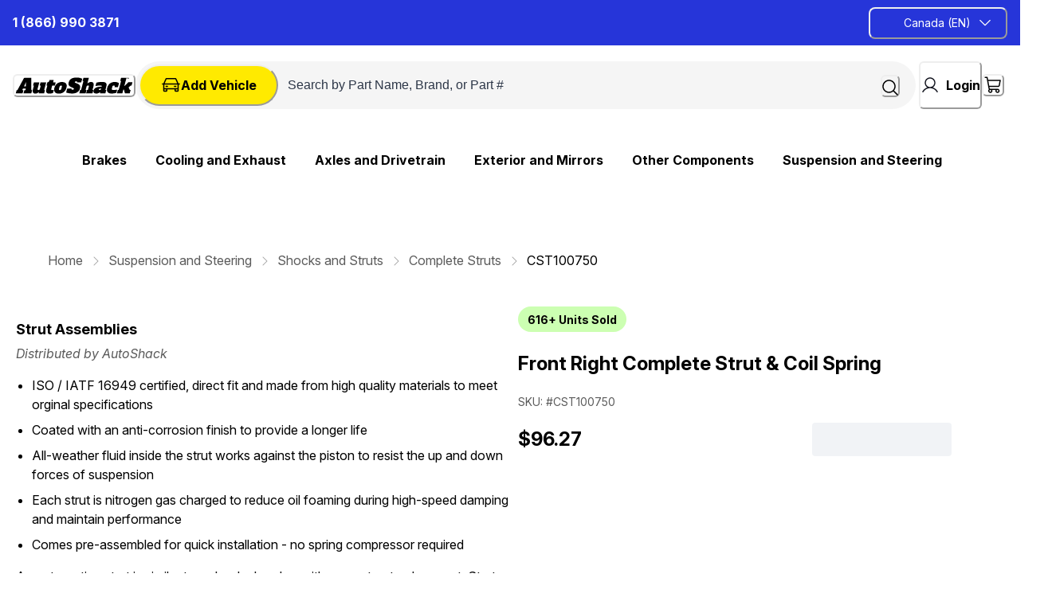

--- FILE ---
content_type: text/html; charset=utf-8
request_url: https://autoshack.ca/en/shocks-struts/complete-strut-assemblies/CST100750
body_size: 141202
content:
<!doctype html><html lang="en-CA"><head><meta name="charset" content="utf-8"/><meta name="viewport" content="width=device-width, initial-scale=1.0, minimum-scale=1.0, maximum-scale=5.0"/><meta name="format-detection" content="telephone=no"/><link data-react-helmet="true" rel="apple-touch-icon" href="/mobify/bundle/2786/static/img/global/autoshack-apple-touch-icon.png"/><link data-react-helmet="true" rel="manifest" href="/manifest.webmanifest"/><link data-react-helmet="true" rel="preconnect" href="https://fonts.googleapis.com"/><link data-react-helmet="true" rel="preconnect" href="https://fonts.gstatic.com" crossorigin="true"/><link data-react-helmet="true" href="https://fonts.googleapis.com/css2?family=Inter+Tight:ital,wght@0,100..900;1,100..900&amp;display=swap" rel="stylesheet"/><link data-react-helmet="true" href="https://fonts.googleapis.com/css2?family=Inter:ital,opsz,wght@0,14..32,100..900;1,14..32,100..900&amp;display=swap" rel="stylesheet"/><link data-react-helmet="true" rel="alternate" hrefLang="en-ca" href="https://www.autoshack.ca/en/shocks-struts/complete-strut-assemblies/CST100750"/><link data-react-helmet="true" rel="alternate" hrefLang="fr-ca" href="https://www.autoshack.ca/fr/shocks-struts/complete-strut-assemblies/CST100750"/><link data-react-helmet="true" rel="alternate" hrefLang="en" href="https://www.autoshack.ca/en/shocks-struts/complete-strut-assemblies/CST100750"/><link data-react-helmet="true" rel="alternate" hrefLang="x-default" href="https://www.autoshack.ca/"/><link data-react-helmet="true" rel="canonical" href="https://autoshack.ca/en/shocks-struts/complete-strut-assemblies/CST100750"/><meta data-react-helmet="true" name="viewport" content="width=device-width, initial-scale=1, maximum-scale=1"/><meta data-react-helmet="true" name="theme-color" content="#0176D3"/><meta data-react-helmet="true" name="apple-mobile-web-app-title" content="Retail React App"/><meta data-react-helmet="true" name="description" content="AutoShack: Your trusted source for  Front Complete Strut and Coil Spring Passenger Side . Order your  CST100750  now and experience the best in quality, affordability, and customer satisfaction."/><script data-react-helmet="true" type="text/javascript">(function(w,d,s,l,i){
                        w[l]=w[l]||[];w[l].push({'gtm.start': new Date().getTime(),event:'gtm.js'});
                        var f=d.getElementsByTagName(s)[0], j=d.createElement(s), dl=l!='dataLayer'?'&l='+l:'';
                        j.async=true; j.src='https://www.googletagmanager.com/gtm.js?id='+i+dl;
                        f.parentNode.insertBefore(j,f);
                        })(window,document,'script','dataLayer', "GTM-TJ97M3F");</script><script data-react-helmet="true" src="/mobify/bundle/2786/static/head-active_data.js" id="headActiveData" type="text/javascript"></script><title data-react-helmet="true">Front Complete Strut and Coil Spring Passenger Side | CST100750 | AutoShack</title></head><body><div><svg xmlns="http://www.w3.org/2000/svg" xmlns:xlink="http://www.w3.org/1999/xlink" style="position: absolute; width: 0; height: 0" aria-hidden="true" id="__SVG_SPRITE_NODE__"><symbol viewBox="0 0 24 24" xmlns="http://www.w3.org/2000/svg" id="account">
    <path fill-rule="evenodd" clip-rule="evenodd" d="M17.0044 7C17.0044 9.76142 14.7652 12 12.0029 12C9.24067 12 7.00142 9.76142 7.00142 7C7.00142 4.23858 9.24067 2 12.0029 2C14.7652 2 17.0044 4.23858 17.0044 7ZM15.0038 7C15.0038 5.34315 13.6603 4 12.0029 4C10.3456 4 9.00202 5.34315 9.00202 7C9.00202 8.65685 10.3456 10 12.0029 10C13.6603 10 15.0038 8.65685 15.0038 7ZM21.8959 20.55L20.0054 16.76C19.1574 15.0683 17.4268 14.0001 15.534 14H8.47186C6.57907 14.0001 4.84848 15.0683 4.00051 16.76L2.10994 20.55C1.95392 20.8595 1.96935 21.2277 2.15071 21.5231C2.33208 21.8185 2.65351 21.999 3.00021 22H21.0057C21.3524 21.999 21.6738 21.8185 21.8551 21.5231C22.0365 21.2277 22.0519 20.8595 21.8959 20.55ZM5.79105 17.66L4.6207 20H19.3852L18.2148 17.66C17.7075 16.6441 16.6698 16.0016 15.534 16H8.47186C7.33602 16.0016 6.29839 16.6441 5.79105 17.66Z" fill="currentColor" />
</symbol><symbol viewBox="0 0 20 20" fill="none" xmlns="http://www.w3.org/2000/svg" id="alert">
<path fill-rule="evenodd" clip-rule="evenodd" d="M0 10C0 4.47715 4.47715 0 10 0C12.6522 0 15.1957 1.05357 17.0711 2.92893C18.9464 4.8043 20 7.34784 20 10C20 15.5228 15.5228 20 10 20C4.47715 20 0 15.5228 0 10ZM2 10C2 14.4183 5.58172 18 10 18C12.1217 18 14.1566 17.1571 15.6569 15.6569C17.1571 14.1566 18 12.1217 18 10C18 5.58172 14.4183 2 10 2C5.58172 2 2 5.58172 2 10ZM11 10.5C11 10.2239 10.7761 10 10.5 10H9.5C9.22386 10 9 10.2239 9 10.5V13.5C9 13.7761 9.22386 14 9.5 14H10.5C10.7761 14 11 13.7761 11 13.5V10.5ZM10.5 6C10.7761 6 11 6.22386 11 6.5V7.5C11 7.77614 10.7761 8 10.5 8H9.5C9.22386 8 9 7.77614 9 7.5V6.5C9 6.22386 9.22386 6 9.5 6H10.5Z" fill="currentColor" />
</symbol><symbol viewBox="0 0 24 24" fill="none" xmlns="http://www.w3.org/2000/svg" id="basket">
<path fill-rule="evenodd" clip-rule="evenodd" d="M5.72 4.00002H21.5C21.7761 4.00002 22 4.22387 22 4.50002V5.00002C21.9928 5.8299 21.7687 6.64346 21.35 7.36002L19 11.49C18.4915 12.404 17.5357 12.979 16.49 13H10.26C10.0439 12.9954 9.82904 12.9652 9.62 12.91L8.62 15H19.5C19.7761 15 20 15.2239 20 15.5V16.5C20 16.7762 19.7761 17 19.5 17H7C6.72633 17.0063 6.4704 16.865 6.33 16.63L6.11 16.25C5.99438 16.0275 5.99438 15.7626 6.11 15.54L7.97 11.84C7.86843 11.7328 7.77797 11.6155 7.7 11.49L3.42 4.00002H2.5C2.22386 4.00002 2 3.77616 2 3.50002V2.50002C2 2.22387 2.22386 2.00002 2.5 2.00002H3.42C4.13737 1.99717 4.80132 2.37875 5.16 3.00002L5.72 4.00002ZM16.53 11C16.8452 10.9619 17.1236 10.7763 17.28 10.5L19.64 6.37002C19.678 6.29401 19.708 6.214 19.7376 6.13506C19.7547 6.08936 19.7717 6.04401 19.79 6.00002H6.87L9.44 10.5C9.61755 10.8076 9.94489 10.9979 10.3 11H16.53ZM18 18C16.8954 18 16 18.8954 16 20C16 21.1046 16.8954 22 18 22C19.1046 22 20 21.1046 20 20C20 18.8954 19.1046 18 18 18ZM6 20C6 18.8954 6.89543 18 8 18C9.10457 18 10 18.8954 10 20C10 21.1046 9.10457 22 8 22C6.89543 22 6 21.1046 6 20Z" fill="currentColor" />
</symbol><symbol viewBox="0 0 24 24" xmlns="http://www.w3.org/2000/svg" id="dashboard">
    <path fill-rule="evenodd" clip-rule="evenodd" d="m1.3333 0h8c0.73637 0 1.3334 0.59695 1.3334 1.3333v21.333c0 0.7363-0.597 1.3333-1.3334 1.3333h-8c-0.73638 0-1.3333-0.597-1.3333-1.3333v-21.333c0-0.73638 0.59695-1.3333 1.3333-1.3333zm6.6667 21.333v-18.667h-5.3333v18.667h5.3333zm13.333-18.667v2.6667h-5.3333v-2.6667h5.3333zm-6.6666-2.6667h8c0.7363 0 1.3333 0.59695 1.3333 1.3333v5.3333c0 0.73638-0.597 1.3333-1.3333 1.3333h-8c-0.7364 0-1.3334-0.59695-1.3334-1.3333v-5.3333c0-0.73638 0.597-1.3333 1.3334-1.3333zm6.6666 13.333v8h-5.3333v-8h5.3333zm-6.6666-2.6666h8c0.7363 0 1.3333 0.5969 1.3333 1.3333v10.667c0 0.7363-0.597 1.3333-1.3333 1.3333h-8c-0.7364 0-1.3334-0.597-1.3334-1.3333v-10.667c0-0.7364 0.597-1.3333 1.3334-1.3333z" fill="currentColor" />
</symbol><symbol fill="none" viewBox="0 0 28 40" xmlns="http://www.w3.org/2000/svg" id="figma-logo">
<g clip-path="url(#figma-logo_a)">
    <path d="m7.34 39.999c3.68 0 6.6667-2.9867 6.6667-6.6667v-6.6667h-6.6667c-3.68 0-6.6667 2.9867-6.6667 6.6667s2.9867 6.6667 6.6667 6.6667z" fill="#0ACF83" />
    <path d="m0.67334 20.001c0-3.68 2.9867-6.6666 6.6667-6.6666h6.6667v13.333h-6.6667c-3.68 0-6.6667-2.9867-6.6667-6.6667z" fill="#A259FF" />
    <path d="m0.67383 6.6667c0-3.68 2.9867-6.6667 6.6667-6.6667h6.6667v13.333h-6.6667c-3.68 0-6.6667-2.9866-6.6667-6.6666z" fill="#F24E1E" />
    <path d="m14.006 0h6.6667c3.68 0 6.6666 2.9867 6.6666 6.6667 0 3.68-2.9866 6.6666-6.6666 6.6666h-6.6667v-13.333z" fill="#FF7262" />
    <path d="m27.339 20.001c0 3.68-2.9866 6.6667-6.6666 6.6667-3.6801 0-6.6667-2.9867-6.6667-6.6667s2.9866-6.6666 6.6667-6.6666c3.68 0 6.6666 2.9866 6.6666 6.6666z" fill="#1ABCFE" />
</g>
<defs>
    <clipPath id="figma-logo_a">
        <rect transform="translate(.66992)" width="26.672" height="40" fill="#fff" />
    </clipPath>
</defs>
</symbol><symbol viewBox="0 0 25 30" fill="none" xmlns="http://www.w3.org/2000/svg" id="file">
    <path fill-rule="evenodd" clip-rule="evenodd" d="M3.5 0L21.5 0C23.1569 0 24.5 1.34315 24.5 3L24.5 19.14C24.4989 20.3331 24.0242 21.4769 23.18 22.32L16.82 28.68C15.9769 29.5242 14.8331 29.9989 13.64 30H3.5C1.84315 30 0.5 28.6569 0.5 27L0.5 3C0.5 1.34315 1.84315 0 3.5 0ZM21.5 3L3.5 3L3.5 27H12.5L12.5 19.5C12.5 18.6716 13.1716 18 14 18L21.5 18L21.5 3Z" fill="#5C5C5C" />
</symbol><symbol viewBox="0 0 18 18" fill="currentColor" xmlns="http://www.w3.org/2000/svg" id="filter">
<path fill-rule="evenodd" clip-rule="evenodd" d="M5.82291 1.99998H17.4919C17.7677 1.99998 17.9914 2.22383 17.9914 2.49998V3.49998C17.9914 3.77612 17.7677 3.99998 17.4919 3.99998H5.82291C5.33634 5.37752 3.92904 6.20385 2.49033 5.95677C1.05163 5.7097 0 4.46109 0 2.99998C0 1.53887 1.05163 0.290257 2.49033 0.0431805C3.92904 -0.203896 5.33634 0.622429 5.82291 1.99998ZM2.00653 2.99998C2.00653 3.55226 2.45382 3.99998 3.00558 3.99998C3.55734 3.99998 4.00463 3.55226 4.00463 2.99998C4.00463 2.44769 3.55734 1.99998 3.00558 1.99998C2.45382 1.99998 2.00653 2.44769 2.00653 2.99998ZM17.4919 7.99998H11.8172C11.387 6.81352 10.2609 6.0235 8.9999 6.0235C7.73891 6.0235 6.61279 6.81352 6.18257 7.99998H0.507946C0.232065 7.99998 0.00841915 8.22383 0.00841915 8.49998V9.49998C0.00841915 9.77612 0.232065 9.99998 0.507946 9.99998H6.18257C6.61279 11.1864 7.73891 11.9765 8.9999 11.9765C10.2609 11.9765 11.387 11.1864 11.8172 9.99998H17.4919C17.7677 9.99998 17.9914 9.77612 17.9914 9.49998V8.49998C17.9914 8.22383 17.7677 7.99998 17.4919 7.99998ZM8.00085 8.99998C8.00085 9.55226 8.44814 9.99998 8.9999 9.99998C9.55166 9.99998 9.99895 9.55226 9.99895 8.99998C9.99895 8.44769 9.55166 7.99998 8.9999 7.99998C8.44814 7.99998 8.00085 8.44769 8.00085 8.99998ZM14.9942 12C13.7272 12.0035 12.5992 12.8042 12.1769 14H0.507946C0.232065 14 0.00841915 14.2238 0.00841915 14.5V15.5C0.00841915 15.7761 0.232065 16 0.507946 16H12.1769C12.6853 17.4394 14.1926 18.267 15.6786 17.9227C17.1646 17.5783 18.1552 16.1719 17.9799 14.6553C17.8047 13.1387 16.5195 11.9957 14.9942 12ZM13.9952 15C13.9952 15.5523 14.4425 16 14.9942 16C15.546 16 15.9933 15.5523 15.9933 15C15.9933 14.4477 15.546 14 14.9942 14C14.4425 14 13.9952 14.4477 13.9952 15Z" fill="#181818" />
</symbol><symbol viewBox="0 0 21 20" fill="none" xmlns="http://www.w3.org/2000/svg" id="flag-ca">
<path d="M5.43372 4.1665H15.5542V18.3332H5.43372V4.1665Z" fill="white" />
<path d="M0.375 4.1665H5.43383V18.3332H0.375V4.1665ZM15.5543 4.1665H20.6131V18.3332H15.5571L15.5543 4.1665ZM6.95064 11.0119L6.55397 11.1447L8.38364 12.7357C8.52331 13.1424 8.33616 13.2614 8.21604 13.4772L10.1993 13.2282L10.1519 15.2065L10.5653 15.1955L10.4731 13.231L12.462 13.4661C12.3391 13.2088 12.2301 13.0732 12.3419 12.6637L14.1688 11.1558L13.8503 11.0396C13.5877 10.8403 13.962 10.0794 14.0179 9.59798C14.0179 9.59798 12.9536 9.96045 12.8838 9.76953L12.61 9.25212L11.6407 10.3091C11.5346 10.334 11.4899 10.2925 11.4648 10.2039L11.9117 7.99593L11.2022 8.3916C11.1435 8.41927 11.0849 8.39714 11.0457 8.32796L10.3614 6.97217L9.65743 8.38053C9.60435 8.43034 9.55128 8.43587 9.50659 8.40267L8.83059 8.02637L9.23842 10.215C9.2049 10.3035 9.12669 10.3257 9.0373 10.2786L8.1071 9.23551C7.98698 9.4292 7.90597 9.74186 7.74396 9.8138C7.58473 9.88021 7.04561 9.68099 6.68526 9.60352C6.80817 10.0435 7.19366 10.7739 6.95064 11.0146V11.0119Z" fill="#FF0000" />
<path fill-rule="evenodd" clip-rule="evenodd" d="M20.8333 0H0V20H20.8333V0ZM10.4167 17.9167C14.3287 17.9167 17.5 14.7453 17.5 10.8333C17.5 6.92132 14.3287 3.75 10.4167 3.75C6.50465 3.75 3.33333 6.92132 3.33333 10.8333C3.33333 14.7453 6.50465 17.9167 10.4167 17.9167Z" fill="white" />
</symbol><symbol fill="none" xmlns="http://www.w3.org/2000/svg" viewBox="0 0 24 24" id="flag-cn">
    <g clip-path="url(#flag-cn_clip0)">
        <g clip-path="url(#flag-cn_clip1)">
            <path d="M32 4H4v18.667h28V4z" fill="#EE1C25" />
            <path d="M8.666 5.867l1.646 5.065-4.309-3.13h5.326l-4.308 3.13 1.645-5.065zM13.698 5.008l-.155 1.768-.914-1.522 1.634.695-1.73.398 1.165-1.34zM15.87 7.083l-.83 1.57-.25-1.758 1.235 1.275-1.749-.305 1.594-.782zM16.076 10.213l-1.398 1.095.488-1.707.609 1.667-1.473-.991 1.774-.064zM13.663 11.527L13.58 13.3l-.975-1.483 1.66.626-1.711.47 1.109-1.386z" fill="#FF0" />
        </g>
        <path fill-rule="evenodd" clip-rule="evenodd" d="M24 0H0v24h24V0zM12.5 21a8.5 8.5 0 100-17 8.5 8.5 0 000 17z" fill="#fff" />
    </g>
    <defs>
        <clipPath id="flag-cn_clip0">
            <path fill="#fff" d="M0 0h24v24H0z" />
        </clipPath>
        <clipPath id="flag-cn_clip1">
            <path fill="#fff" transform="translate(4 4)" d="M0 0h28v18.667H0z" />
        </clipPath>
    </defs>
</symbol><symbol fill="none" xmlns="http://www.w3.org/2000/svg" viewBox="0 0 24 24" id="flag-fr">
    <g clip-path="url(#flag-fr_clip0)">
        <g clip-path="url(#flag-fr_clip1)">
            <path d="M25.25 4H-.25v17h25.5V4z" fill="#ED2939" />
            <path d="M16.75 4h-17v17h17V4z" fill="#fff" />
            <path d="M8.25 4h-8.5v17h8.5V4z" fill="#002395" />
        </g>
        <path fill-rule="evenodd" clip-rule="evenodd" d="M24 0H0v24h24V0zM12.5 21a8.5 8.5 0 100-17 8.5 8.5 0 000 17z" fill="#fff" />
    </g>
    <defs>
        <clipPath id="flag-fr_clip0">
            <path fill="#fff" d="M0 0h24v24H0z" />
        </clipPath>
        <clipPath id="flag-fr_clip1">
            <path fill="#fff" transform="translate(-.25 4)" d="M0 0h25.5v17H0z" />
        </clipPath>
    </defs>
</symbol><symbol fill="none" xmlns="http://www.w3.org/2000/svg" viewBox="0 0 24 24" id="flag-gb">
    <g clip-path="url(#flag-gb_clip0)">
        <path d="M29.5 4h-34v17h34V4z" fill="#006" />
        <path d="M-4.5 4v1.9L25.699 21h3.8v-1.9L-.698 4H-4.5zm34 0v1.9L-.7 21H-4.5v-1.9L25.699 4h3.8z" fill="#fff" />
        <path d="M9.667 4v17h5.666V4H9.667zM-4.5 9.667v5.666h34V9.667h-34z" fill="#fff" />
        <path d="M-4.5 10.8v3.4h34v-3.4h-34zM10.8 4v17h3.4V4h-3.4zM-4.5 21l11.333-5.667h2.534L-1.966 21H-4.5zm0-17L6.833 9.667H4.3l-8.799-4.4V4zm20.133 5.667L26.965 4H29.5L18.167 9.667h-2.535zM29.5 21l-11.333-5.667H20.7l8.799 4.4V21z" fill="#C00" />
        <path fill-rule="evenodd" clip-rule="evenodd" d="M24 0H0v24h24V0zM12.5 21a8.5 8.5 0 100-17 8.5 8.5 0 000 17z" fill="#fff" />
    </g>
    <defs>
        <clipPath id="flag-gb_clip0">
            <path fill="#fff" d="M0 0h24v24H0z" />
        </clipPath>
    </defs>
</symbol><symbol fill="none" xmlns="http://www.w3.org/2000/svg" viewBox="0 0 24 24" id="flag-it">
    <g clip-path="url(#flag-it_clip0)">
        <path fill-rule="evenodd" clip-rule="evenodd" d="M0 3h22.667v1.308H0V3zm0 2.616h22.667v1.309H0V5.616zM0 8.23h22.667v1.312H0V8.229zm0 2.617h22.667v1.308H0v-1.308zm0 2.616h22.667v1.309H0v-1.309zm0 2.613h22.667v1.309H0v-1.309zm0 2.617h22.667V20H0v-1.308z" fill="#BD3D44" />
        <path fill-rule="evenodd" clip-rule="evenodd" d="M0 4.308h22.667v1.308H0V4.308zm0 2.617h22.667V8.23H0V6.925zm0 2.613h22.667v1.308H0V9.538zm0 2.616h22.667v1.308H0v-1.308zm0 2.617h22.667v1.308H0V14.77zm0 2.613h22.667v1.308H0v-1.308z" fill="#fff" />
        <path fill-rule="evenodd" clip-rule="evenodd" d="M0 3h12.92v9.154H0V3z" fill="#192F5D" />
        <path fill-rule="evenodd" clip-rule="evenodd" d="M1.076 3.392l.12.362h.378l-.306.222.116.365-.308-.225-.306.222.116-.362-.308-.222h.385l.113-.362zm2.155 0l.116.362h.382l-.31.222.117.365-.305-.225-.31.222.117-.362-.305-.222h.378l.12-.362zm2.151 0l.12.362h.375l-.306.222.117.365-.31-.225-.305.222.117-.362-.31-.222h.383l.12-.362zm2.155 0l.116.362h.382l-.309.222.12.365-.309-.225-.309.222.12-.362-.309-.222h.378l.12-.362zm2.152 0l.12.362h.378l-.306.222.116.365-.308-.225-.306.222.116-.362-.305-.222h.378l.117-.362zm2.155 0l.116.362h.381l-.308.222.12.365-.31-.225-.308.222.12-.362-.31-.222h.382l.117-.362zm-9.69.916l.117.362h.382l-.309.223.113.362-.299-.223-.309.223.11-.362-.299-.223h.379l.116-.362zm2.152 0l.12.362h.378l-.308.223.12.362-.31-.223-.308.223.12-.362-.31-.223h.382l.116-.362zm2.155 0l.116.362h.382l-.309.223.117.362-.306-.223-.309.223.117-.362-.306-.223h.379l.12-.362zm2.152 0l.12.362h.378l-.309.223.12.362-.31-.223-.305.223.117-.362-.31-.223H8.5l.113-.362zm2.155 0l.116.362h.382l-.31.223.117.362-.305-.223-.31.223.117-.362-.305-.223h.378l.12-.362zm-9.692.913l.12.369h.378l-.306.222.116.362-.308-.226-.306.226.116-.365-.308-.222h.385l.113-.366zm2.155 0l.116.366h.382l-.31.222.117.362-.305-.226-.31.226.117-.365-.305-.223h.378l.12-.362zm2.151 0l.12.366h.375l-.306.222.117.362-.31-.226-.305.226.117-.365-.31-.223h.383l.12-.362zm2.155 0l.116.366h.382l-.309.222.12.362-.309-.226-.309.226.12-.365-.309-.223h.378l.12-.362zm2.152 0l.12.366h.378l-.306.222.116.362-.308-.226-.306.226.116-.365-.305-.223h.378l.117-.362zm2.155 0l.116.366h.381l-.308.222.12.362-.31-.226-.308.226.12-.365-.31-.223h.382l.117-.362zm-9.69.917l.117.362h.382l-.309.222.116.365-.305-.225-.309.222.116-.362-.305-.222h.378l.12-.362zm2.152 0l.12.362h.378l-.308.222.12.365-.31-.225-.308.222.12-.362-.31-.222h.382l.116-.362zm2.155 0l.116.362h.382l-.309.222.117.365-.306-.225-.309.222.117-.362-.306-.222h.379l.12-.362zm2.152 0l.12.362h.378l-.306.222.117.365-.31-.225-.305.222.117-.362-.31-.222H8.5l.113-.362zm2.155 0l.116.362h.382l-.31.222.117.365-.305-.225-.31.222.117-.362-.305-.222h.378l.12-.362zm-9.692.916l.12.362h.378l-.306.223.116.365-.308-.226L.77 8l.116-.361-.308-.223h.385l.113-.362zm2.155 0l.116.362h.382l-.31.223.117.361-.305-.222L2.92 8l.117-.361-.305-.223h.378l.12-.362zm2.151 0l.12.362h.375l-.306.223.117.365-.31-.226L5.074 8l.117-.361-.31-.223h.383l.12-.362zm2.155 0l.116.362h.382l-.309.223.12.365-.309-.226L7.228 8l.12-.361-.309-.223h.378l.12-.362zm2.152 0l.12.362h.378l-.306.223.116.365-.308-.226L9.383 8 9.5 7.64l-.305-.223h.378l.117-.362zm2.155 0l.116.362h.381l-.308.223.12.365-.31-.226-.308.222.12-.361-.31-.223h.382l.117-.362zm-9.69.917l.117.361h.382l-.309.223.116.362-.305-.226-.309.226.116-.365-.305-.223h.378l.12-.358zm2.152 0l.12.361h.378l-.308.223.12.362-.31-.226-.308.226.12-.365-.31-.223h.382l.116-.358zm2.155 0l.116.361h.382l-.309.223.117.362-.306-.226-.309.226.117-.365-.306-.223h.379l.12-.358zm2.152 0l.12.361h.378l-.306.223.117.362-.31-.226-.305.226.117-.365-.31-.223H8.5l.113-.358zm2.155 0l.116.361h.382l-.31.223.117.362-.305-.226-.31.226.117-.365-.305-.223h.378l.12-.358zm-9.692.913l.12.365h.378l-.306.222.116.359-.308-.223-.306.223.116-.362-.308-.222h.385l.113-.362zm2.155 0l.116.365h.382l-.31.222.12.359-.308-.223-.31.223.12-.362-.308-.222h.378l.12-.362zm2.151 0l.12.365h.375l-.306.222.117.359-.31-.223-.305.223.117-.362-.31-.222h.383l.12-.362zm2.155 0l.116.365h.382l-.309.222.12.359-.309-.223-.309.223.12-.362-.309-.222h.378l.12-.362zm2.152 0l.12.365h.378l-.306.222.116.359-.308-.223-.306.223.116-.362-.305-.222h.378l.117-.362zm2.155 0l.116.365h.381l-.308.222.12.359-.31-.223-.308.223.12-.362-.31-.222h.382l.117-.362zm-9.69.916l.117.362h.382l-.309.222.116.366-.305-.226-.309.222.116-.362-.305-.222h.378l.12-.362zm2.152 0l.12.362h.378l-.308.222.12.366-.31-.226-.308.222.12-.362-.31-.222h.382l.116-.362zm2.155 0l.116.362h.382l-.309.222.117.366-.306-.226-.309.222.117-.362-.306-.222h.379l.12-.362zm2.152 0l.12.362h.378l-.306.222.117.366-.31-.226-.305.222.117-.362-.31-.222H8.5l.113-.362zm2.155 0l.116.362h.382l-.31.222.117.366-.305-.226-.31.222.117-.362-.305-.222h.378l.12-.362zm-9.692.916l.12.362h.378l-.306.223.116.362-.308-.223-.306.223.116-.366-.308-.222h.385l.113-.358zm2.155 0l.116.362h.382l-.31.223.12.362-.308-.223-.31.223.12-.366-.308-.222h.378l.12-.358zm2.151 0l.12.362h.375l-.299.223.116.362-.309-.223-.305.223.116-.366-.309-.222h.382l.113-.358zm2.155 0l.116.362h.382l-.309.223.12.362-.309-.223-.309.223.12-.366-.309-.222h.378l.12-.358zm2.152 0l.12.362h.378l-.306.223.116.362-.308-.223-.306.223.116-.366-.305-.222h.378l.117-.358zm2.155 0l.116.362h.381l-.308.223.12.362-.31-.223-.308.223.12-.366-.31-.222h.382l.117-.358z" fill="#fff" />
        <g clip-path="url(#flag-it_clip1)">
            <path d="M25.25 4H-.25v17h25.5V4z" fill="#009246" />
            <path d="M25.25 4h-17v17h17V4z" fill="#fff" />
            <path d="M25.25 4h-8.5v17h8.5V4z" fill="#CE2B37" />
        </g>
        <path fill-rule="evenodd" clip-rule="evenodd" d="M24 0H0v24h24V0zM12.5 21a8.5 8.5 0 100-17 8.5 8.5 0 000 17z" fill="#fff" />
    </g>
    <defs>
        <clipPath id="flag-it_clip0">
            <path fill="#fff" d="M0 0h24v24H0z" />
        </clipPath>
        <clipPath id="flag-it_clip1">
            <path fill="#fff" transform="translate(-.25 4)" d="M0 0h25.5v17H0z" />
        </clipPath>
    </defs>
</symbol><symbol fill="none" xmlns="http://www.w3.org/2000/svg" viewBox="0 0 36 24" id="flag-jp">
    <path fill-rule="evenodd" clip-rule="evenodd" d="M7 4h12.92v9.154H7V4z" fill="#192F5D" />
    <path fill-rule="evenodd" clip-rule="evenodd" d="M8.076 4.392l.12.362h.378l-.306.222.116.365-.308-.225-.306.222.116-.362-.308-.222h.385l.113-.362zm2.155 0l.116.362h.382l-.31.222.117.365-.305-.225-.31.222.117-.362-.305-.222h.378l.12-.362zm2.151 0l.12.362h.375l-.306.222.117.365-.31-.225-.305.222.117-.362-.31-.222h.383l.12-.362zm2.155 0l.116.362h.382l-.309.222.12.365-.309-.225-.309.222.12-.362-.309-.222h.379l.119-.362zm2.152 0l.12.362h.378l-.306.222.116.365-.308-.225-.306.222.116-.362-.305-.222h.378l.117-.362zm2.154 0l.117.362h.381l-.308.222.12.365-.31-.225-.308.222.12-.362-.31-.222h.382l.116-.362zm-9.688.916l.116.362h.382l-.309.223.113.362-.299-.223-.309.223.11-.362-.299-.223h.379l.116-.362zm2.151 0l.12.362h.378l-.308.223.12.362-.31-.223-.308.223.12-.362-.31-.223h.382l.116-.362zm2.155 0l.116.362h.382l-.309.223.117.362-.306-.223-.309.223.117-.362-.306-.223h.379l.12-.362zm2.152 0l.12.362h.378l-.309.223.12.362-.31-.223-.305.223.117-.362-.31-.223h.386l.113-.362zm2.155 0l.116.362h.382l-.31.223.117.362-.305-.223-.31.223.117-.362-.305-.223h.378l.12-.362zm-9.692.913l.12.369h.378l-.306.222.116.362-.308-.226-.306.226.116-.365-.308-.222h.385l.113-.366zm2.155 0l.116.366h.382l-.31.222.117.362-.305-.226-.31.226.117-.365-.305-.223h.378l.12-.362zm2.151 0l.12.366h.375l-.306.222.117.362-.31-.226-.305.226.117-.365-.31-.223h.383l.12-.362zm2.155 0l.116.366h.382l-.309.222.12.362-.309-.226-.309.226.12-.365-.309-.223h.379l.119-.362zm2.152 0l.12.366h.378l-.306.222.116.362-.308-.226-.306.226.116-.365-.305-.223h.378l.117-.362zm2.154 0l.117.366h.381l-.308.222.12.362-.31-.226-.308.226.12-.365-.31-.223h.382l.116-.362zm-9.688.917l.116.362h.382l-.309.222.116.365-.305-.225-.309.222.116-.362-.305-.222h.378l.12-.362zm2.151 0l.12.362h.378l-.308.222.12.365-.31-.225-.308.222.12-.362-.31-.222h.382l.116-.362zm2.155 0l.116.362h.382l-.309.222.117.365-.306-.225-.309.222.117-.362-.306-.222h.379l.12-.362zm2.152 0l.12.362h.378l-.306.222.117.365-.31-.225-.305.222.117-.362-.31-.222h.386l.113-.362zm2.155 0l.116.362h.382l-.31.222.117.365-.305-.225-.31.222.117-.362-.305-.222h.378l.12-.362zm-9.692.916l.12.362h.378l-.306.223.116.365-.308-.226L7.77 9l.116-.361-.308-.223h.385l.113-.362zm2.155 0l.116.362h.382l-.31.223.117.361-.305-.222L9.92 9l.117-.361-.305-.223h.378l.12-.362zm2.151 0l.12.362h.375l-.306.223.117.365-.31-.226-.305.222.117-.361-.31-.223h.383l.12-.362zm2.155 0l.116.362h.382l-.309.223.12.365-.309-.226-.309.222.12-.361-.309-.223h.379l.119-.362zm2.152 0l.12.362h.378l-.306.223.116.365-.308-.226-.306.222.116-.361-.305-.223h.378l.117-.362zm2.154 0l.117.362h.381l-.308.223.12.365-.31-.226-.308.222.12-.361-.31-.223h.382l.116-.362zm-9.688.917l.116.361h.382l-.309.223.116.362-.305-.226-.309.226.116-.365-.305-.223h.378l.12-.358zm2.151 0l.12.361h.378l-.308.223.12.362-.31-.226-.308.226.12-.365-.31-.223h.382l.116-.358zm2.155 0l.116.361h.382l-.309.223.117.362-.306-.226-.309.226.117-.365-.306-.223h.379l.12-.358zm2.152 0l.12.361h.378l-.306.223.117.362-.31-.226-.305.226.117-.365-.31-.223h.386l.113-.358zm2.155 0l.116.361h.382l-.31.223.117.362-.305-.226-.31.226.117-.365-.305-.223h.378l.12-.358zm-9.692.913l.12.365h.378l-.306.222.116.359-.308-.223-.306.223.116-.362-.308-.222h.385l.113-.362zm2.155 0l.116.365h.382l-.31.222.12.359-.308-.223-.31.223.12-.362-.308-.222h.378l.12-.362zm2.151 0l.12.365h.375l-.306.222.117.359-.31-.223-.305.223.117-.362-.31-.222h.383l.12-.362zm2.155 0l.116.365h.382l-.309.222.12.359-.309-.223-.309.223.12-.362-.309-.222h.379l.119-.362zm2.152 0l.12.365h.378l-.306.222.116.359-.308-.223-.306.223.116-.362-.305-.222h.378l.117-.362zm2.154 0l.117.365h.381l-.308.222.12.359-.31-.223-.308.223.12-.362-.31-.222h.382l.116-.362zm-9.688.916l.116.362h.382l-.309.222.116.366-.305-.226-.309.222.116-.362-.305-.222h.378l.12-.362zm2.151 0l.12.362h.378l-.308.222.12.366-.31-.226-.308.222.12-.362-.31-.222h.382l.116-.362zm2.155 0l.116.362h.382l-.309.222.117.366-.306-.226-.309.222.117-.362-.306-.222h.379l.12-.362zm2.152 0l.12.362h.378l-.306.222.117.366-.31-.226-.305.222.117-.362-.31-.222h.386l.113-.362zm2.155 0l.116.362h.382l-.31.222.117.366-.305-.226-.31.222.117-.362-.305-.222h.378l.12-.362zm-9.692.916l.12.362h.378l-.306.223.116.362-.308-.223-.306.223.116-.366-.308-.222h.385l.113-.358zm2.155 0l.116.362h.382l-.31.223.12.362-.308-.223-.31.223.12-.366-.308-.222h.378l.12-.358zm2.151 0l.12.362h.375l-.299.223.116.362-.309-.223-.305.223.116-.366-.309-.222h.382l.113-.358zm2.155 0l.116.362h.382l-.309.223.12.362-.309-.223-.309.223.12-.366-.309-.222h.379l.119-.358zm2.152 0l.12.362h.378l-.306.223.116.362-.308-.223-.306.223.116-.366-.305-.222h.378l.117-.358zm2.154 0l.117.362h.381l-.308.223.12.362-.31-.223-.308.223.12-.366-.31-.222h.382l.116-.358z" fill="#fff" />
    <path d="M36 0H0v24h36V0z" fill="#fff" />
    <path d="M18 19.2a7.2 7.2 0 100-14.4 7.2 7.2 0 000 14.4z" fill="#BC002D" />
    <path fill-rule="evenodd" clip-rule="evenodd" d="M30 0H6v24h24V0zM18.5 21a8.5 8.5 0 100-17 8.5 8.5 0 000 17z" fill="#fff" />
</symbol><symbol viewBox="0 0 20 20" fill="none" xmlns="http://www.w3.org/2000/svg" id="flag-us">
<path fill-rule="evenodd" clip-rule="evenodd" d="M0.833313 3.3335H19.7222V4.42367H0.833313V3.3335ZM0.833313 5.51383H19.7222V6.604H0.833313V5.51383ZM0.833313 7.69141H19.7222V8.78434H0.833313V7.69141ZM0.833313 9.87174H19.7222V10.9619H0.833313V9.87174ZM0.833313 12.0521H19.7222V13.1423H0.833313V12.0521ZM0.833313 14.2297H19.7222V15.3198H0.833313V14.2297ZM0.833313 16.41H19.7222V17.5002H0.833313V16.41Z" fill="#BD3D44" />
<path fill-rule="evenodd" clip-rule="evenodd" d="M0.833313 4.42383H19.7222V5.514H0.833313V4.42383ZM0.833313 6.60417H19.7222V7.69157H0.833313V6.60417ZM0.833313 8.78174H19.7222V9.87191H0.833313V8.78174ZM0.833313 10.9621H19.7222V12.0522H0.833313V10.9621ZM0.833313 13.1424H19.7222V14.2326H0.833313V13.1424ZM0.833313 15.32H19.7222V16.4102H0.833313V15.32Z" fill="white" />
<path fill-rule="evenodd" clip-rule="evenodd" d="M0.833313 3.3335H11.5994V10.9619H0.833313V3.3335Z" fill="#192F5D" />
<path fill-rule="evenodd" clip-rule="evenodd" d="M1.72974 3.66016L1.82935 3.96175H2.14478L1.89022 4.14714L1.98706 4.4515L1.72974 4.26335L1.47518 4.44873L1.57202 4.14714L1.3147 3.96175H1.63566L1.72974 3.66016ZM3.52547 3.66016L3.62231 3.96175H3.94051L3.68319 4.14714L3.78003 4.4515L3.52547 4.26335L3.26815 4.44873L3.36499 4.14714L3.11043 3.96175H3.42586L3.52547 3.66016ZM5.31844 3.66016L5.41805 3.96175H5.73071L5.47616 4.14714L5.573 4.4515L5.31567 4.26335L5.06112 4.44873L5.15796 4.14714L4.90064 3.96175H5.21883L5.31844 3.66016ZM7.11418 3.66016L7.21102 3.96175H7.52922L7.27189 4.14714L7.3715 4.4515L7.11418 4.26335L6.85685 4.44873L6.95646 4.14714L6.69914 3.96175H7.01457L7.11418 3.66016ZM8.90715 3.66016L9.00675 3.96175H9.32218L9.06763 4.14714L9.16447 4.4515L8.90715 4.26335L8.65259 4.44873L8.74943 4.14714L8.49487 3.96175H8.8103L8.90715 3.66016ZM10.7029 3.66016L10.7997 3.96175H11.1179L10.8606 4.14714L10.9602 4.4515L10.7029 4.26335L10.4456 4.44873L10.5452 4.14714L10.2878 3.96175H10.606L10.7029 3.66016ZM2.62899 4.42383L2.72583 4.72542H3.04403L2.7867 4.91081L2.88078 5.2124L2.63175 5.02702L2.37443 5.2124L2.46574 4.91081L2.21672 4.72542H2.53215L2.62899 4.42383ZM4.42196 4.42383L4.52157 4.72542H4.837L4.57967 4.91081L4.67928 5.2124L4.42196 5.02702L4.16463 5.2124L4.26424 4.91081L4.00692 4.72542H4.32511L4.42196 4.42383ZM6.21769 4.42383L6.31454 4.72542H6.63273L6.37541 4.91081L6.47225 5.2124L6.21769 5.02702L5.96037 5.2124L6.05721 4.91081L5.80265 4.72542H6.11808L6.21769 4.42383ZM8.01066 4.42383L8.11027 4.72542H8.4257L8.16838 4.91081L8.26799 5.2124L8.01066 5.02702L7.7561 5.2124L7.85295 4.91081L7.59562 4.72542H7.91659L8.01066 4.42383ZM9.8064 4.42383L9.90324 4.72542H10.2214L9.96411 4.91081L10.061 5.2124L9.8064 5.02702L9.54907 5.2124L9.64592 4.91081L9.39136 4.72542H9.70679L9.8064 4.42383ZM1.72974 5.18473L1.82935 5.49186H2.14478L1.89022 5.67724L1.98706 5.97884L1.72974 5.79069L1.47518 5.97884L1.57202 5.67448L1.3147 5.48909H1.63566L1.72974 5.18473ZM3.52547 5.18473L3.62231 5.48909H3.94051L3.68319 5.67448L3.78003 5.97607L3.52547 5.78792L3.26815 5.97607L3.36499 5.67171L3.11043 5.48633H3.42586L3.52547 5.18473ZM5.31844 5.18473L5.41805 5.48909H5.73071L5.47616 5.67448L5.573 5.97607L5.31567 5.78792L5.06112 5.97607L5.15796 5.67171L4.90064 5.48633H5.21883L5.31844 5.18473ZM7.11418 5.18473L7.21102 5.48909H7.52922L7.27189 5.67448L7.3715 5.97607L7.11418 5.78792L6.85685 5.97607L6.95646 5.67171L6.69914 5.48633H7.01457L7.11418 5.18473ZM8.90715 5.18473L9.00675 5.48909H9.32218L9.06763 5.67448L9.16447 5.97607L8.90715 5.78792L8.65259 5.97607L8.74943 5.67171L8.49487 5.48633H8.8103L8.90715 5.18473ZM10.7029 5.18473L10.7997 5.48909H11.1179L10.8606 5.67448L10.9602 5.97607L10.7029 5.78792L10.4456 5.97607L10.5452 5.67171L10.2878 5.48633H10.606L10.7029 5.18473ZM2.62899 5.9484L2.72583 6.25H3.04403L2.7867 6.43538L2.88354 6.73974L2.62899 6.55159L2.37166 6.73698L2.46851 6.43538L2.21395 6.25H2.52938L2.62899 5.9484ZM4.42196 5.9484L4.52157 6.25H4.837L4.57967 6.43538L4.67928 6.73974L4.42196 6.55159L4.16463 6.73698L4.26424 6.43538L4.00692 6.25H4.32511L4.42196 5.9484ZM6.21769 5.9484L6.31454 6.25H6.63273L6.37541 6.43538L6.47225 6.73974L6.21769 6.55159L5.96037 6.73698L6.05721 6.43538L5.80265 6.25H6.11808L6.21769 5.9484ZM8.01066 5.9484L8.11027 6.25H8.4257L8.17114 6.43538L8.26799 6.73974L8.01066 6.55159L7.7561 6.73698L7.85295 6.43538L7.59562 6.25H7.91659L8.01066 5.9484ZM9.8064 5.9484L9.90324 6.25H10.2214L9.96411 6.43538L10.061 6.73974L9.8064 6.55159L9.54907 6.73698L9.64592 6.43538L9.39136 6.25H9.70679L9.8064 5.9484ZM1.72974 6.71207L1.82935 7.01367H2.14478L1.89022 7.19905L1.98706 7.50342L1.72974 7.31526L1.47518 7.50065L1.57202 7.19905L1.3147 7.01367H1.63566L1.72974 6.71207ZM3.52547 6.71207L3.62231 7.01367H3.94051L3.68319 7.19905L3.78003 7.50065L3.52547 7.31526L3.26815 7.50065L3.36499 7.19905L3.11043 7.01367H3.42586L3.52547 6.71207ZM5.31844 6.71207L5.41805 7.01367H5.73071L5.47616 7.19905L5.573 7.50342L5.31567 7.31526L5.06112 7.50065L5.15796 7.19905L4.90064 7.01367H5.21883L5.31844 6.71207ZM7.11418 6.71207L7.21102 7.01367H7.52922L7.27189 7.19905L7.3715 7.50342L7.11418 7.31526L6.85685 7.50065L6.95646 7.19905L6.69914 7.01367H7.01457L7.11418 6.71207ZM8.90715 6.71207L9.00675 7.01367H9.32218L9.06763 7.19905L9.16447 7.50342L8.90715 7.31526L8.65259 7.50065L8.74943 7.19905L8.49487 7.01367H8.8103L8.90715 6.71207ZM10.7029 6.71207L10.7997 7.01367H11.1179L10.8606 7.19905L10.9602 7.50342L10.7029 7.31526L10.4456 7.50065L10.5452 7.19905L10.2878 7.01367H10.606L10.7029 6.71207ZM2.62899 7.47575L2.72583 7.77734H3.04403L2.7867 7.96273L2.88354 8.26432L2.62899 8.07617L2.37166 8.26432L2.46851 7.95996L2.21395 7.77457H2.52938L2.62899 7.47575ZM4.42196 7.47575L4.52157 7.77734H4.837L4.57967 7.96273L4.67928 8.26432L4.42196 8.07617L4.16463 8.26432L4.26424 7.95996L4.00692 7.77457H4.32511L4.42196 7.47575ZM6.21769 7.47575L6.31454 7.77734H6.63273L6.37541 7.96273L6.47225 8.26432L6.21769 8.07617L5.96037 8.26432L6.05721 7.95996L5.80265 7.77457H6.11808L6.21769 7.47575ZM8.01066 7.47575L8.11027 7.77734H8.4257L8.17114 7.96273L8.26799 8.26432L8.01066 8.07617L7.7561 8.26432L7.85295 7.95996L7.59562 7.77457H7.91659L8.01066 7.47575ZM9.8064 7.47575L9.90324 7.77734H10.2214L9.96411 7.96273L10.061 8.26432L9.8064 8.07617L9.54907 8.26432L9.64592 7.95996L9.39136 7.77457H9.70679L9.8064 7.47575ZM1.72974 8.23665L1.82935 8.54101H2.14478L1.89022 8.7264L1.98706 9.02522L1.72974 8.83984L1.47518 9.02522L1.57202 8.72363L1.3147 8.53825H1.63566L1.72974 8.23665ZM3.52547 8.23665L3.62231 8.54101H3.94051L3.68319 8.7264L3.7828 9.02522L3.52547 8.83984L3.26815 9.02522L3.36776 8.72363L3.11043 8.53825H3.42586L3.52547 8.23665ZM5.31844 8.23665L5.41805 8.54101H5.73071L5.47616 8.7264L5.573 9.02522L5.31567 8.83984L5.06112 9.02522L5.15796 8.72363L4.90064 8.53825H5.21883L5.31844 8.23665ZM7.11418 8.23665L7.21102 8.54101H7.52922L7.27189 8.7264L7.3715 9.02522L7.11418 8.83984L6.85685 9.02522L6.95646 8.72363L6.69914 8.53825H7.01457L7.11418 8.23665ZM8.90715 8.23665L9.00675 8.54101H9.32218L9.06763 8.7264L9.16447 9.02522L8.90715 8.83984L8.65259 9.02522L8.74943 8.72363L8.49487 8.53825H8.8103L8.90715 8.23665ZM10.7029 8.23665L10.7997 8.54101H11.1179L10.8606 8.7264L10.9602 9.02522L10.7029 8.83984L10.4456 9.02522L10.5452 8.72363L10.2878 8.53825H10.606L10.7029 8.23665ZM2.62899 9.00032L2.72583 9.30192H3.04403L2.7867 9.4873L2.88354 9.79166L2.62899 9.60351L2.37166 9.7889L2.46851 9.4873L2.21395 9.30192H2.52938L2.62899 9.00032ZM4.42196 9.00032L4.52157 9.30192H4.837L4.57967 9.4873L4.67928 9.79166L4.42196 9.60351L4.16463 9.7889L4.26424 9.4873L4.00692 9.30192H4.32511L4.42196 9.00032ZM6.21769 9.00032L6.31454 9.30192H6.63273L6.37541 9.4873L6.47225 9.79166L6.21769 9.60351L5.96037 9.7889L6.05721 9.4873L5.80265 9.30192H6.11808L6.21769 9.00032ZM8.01066 9.00032L8.11027 9.30192H8.4257L8.17114 9.4873L8.26799 9.79166L8.01066 9.60351L7.7561 9.7889L7.85295 9.4873L7.59562 9.30192H7.91659L8.01066 9.00032ZM9.8064 9.00032L9.90324 9.30192H10.2214L9.96411 9.4873L10.061 9.79166L9.8064 9.60351L9.54907 9.7889L9.64592 9.4873L9.39136 9.30192H9.70679L9.8064 9.00032ZM1.72974 9.76399L1.82935 10.0656H2.14478L1.89022 10.251L1.98706 10.5526L1.72974 10.3672L1.47518 10.5526L1.57202 10.2482L1.3147 10.0628H1.63566L1.72974 9.76399ZM3.52547 9.76399L3.62231 10.0656H3.94051L3.68319 10.251L3.7828 10.5526L3.52547 10.3672L3.26815 10.5526L3.36776 10.2482L3.11043 10.0628H3.42586L3.52547 9.76399ZM5.31844 9.76399L5.41805 10.0656H5.73071L5.48169 10.251L5.57853 10.5526L5.32121 10.3672L5.06665 10.5526L5.16349 10.2482L4.90617 10.0628H5.22437L5.31844 9.76399ZM7.11418 9.76399L7.21102 10.0656H7.52922L7.27189 10.251L7.3715 10.5526L7.11418 10.3672L6.85685 10.5526L6.95646 10.2482L6.69914 10.0628H7.01457L7.11418 9.76399ZM8.90715 9.76399L9.00675 10.0656H9.32218L9.06763 10.251L9.16447 10.5526L8.90715 10.3672L8.65259 10.5526L8.74943 10.2482L8.49487 10.0628H8.8103L8.90715 9.76399ZM10.7029 9.76399L10.7997 10.0656H11.1179L10.8606 10.251L10.9602 10.5526L10.7029 10.3672L10.4456 10.5526L10.5452 10.2482L10.2878 10.0628H10.606L10.7029 9.76399Z" fill="white" />
<path fill-rule="evenodd" clip-rule="evenodd" d="M20 0H0V20H20V0ZM10.4167 17.5C14.3287 17.5 17.5 14.3287 17.5 10.4167C17.5 6.50465 14.3287 3.33333 10.4167 3.33333C6.50465 3.33333 3.33333 6.50465 3.33333 10.4167C3.33333 14.3287 6.50465 17.5 10.4167 17.5Z" fill="white" />
</symbol><symbol viewBox="0 0 128 128" xmlns="http://www.w3.org/2000/svg" xmlns:xlink="http://www.w3.org/1999/xlink" id="github-logo">
<defs>
    <circle id="github-logo_e" cx="64" cy="64" r="56" />
    <filter id="github-logo_m" x="-7.1%" y="-5.4%" width="114.3%" height="114.3%">
        <feMorphology in="SourceAlpha" operator="dilate" radius="1" result="shadowSpreadOuter1"></feMorphology>
        <feOffset dy="2" in="shadowSpreadOuter1" result="shadowOffsetOuter1"></feOffset>
        <feGaussianBlur in="shadowOffsetOuter1" result="shadowBlurOuter1" stdDeviation="2"></feGaussianBlur>
        <feComposite in="shadowBlurOuter1" in2="SourceAlpha" operator="out" result="shadowBlurOuter1"></feComposite>
        <feColorMatrix in="shadowBlurOuter1" values="0 0 0 0 0 0 0 0 0 0 0 0 0 0 0 0 0 0 0.240942029 0"></feColorMatrix>
    </filter>
    <linearGradient id="github-logo_l" x1="50%" x2="50%" y2="100%">
        <stop stop-color="#FEFEFE" offset="0" />
        <stop stop-color="#E0E0E0" offset="1" />
    </linearGradient>
    <linearGradient id="github-logo_j" x1="50%" x2="50%" y1="100%">
        <stop stop-color="#492779" offset="0" />
        <stop stop-color="#892793" offset="1" />
    </linearGradient>
    <path id="github-logo_d" d="M12 64.034c0 23.025 14.885 42.472 35.555 49.367 2.6.456 3.575-1.105 3.575-2.47 0-1.237-.065-5.334-.065-9.692C38 103.644 34.62 98.05 33.58 95.124c-.585-1.496-3.12-6.114-5.33-7.35-1.82-.976-4.42-3.382-.065-3.447 4.095-.065 7.02 3.772 7.995 5.333 4.68 7.87 12.155 5.66 15.145 4.293.455-3.382 1.82-5.66 3.315-6.96-11.57-1.3-23.66-5.788-23.66-25.69 0-5.66 2.015-10.343 5.33-13.985-.52-1.3-2.34-6.634.52-13.79 0 0 4.355-1.365 14.3 5.334 4.16-1.17 8.58-1.756 13-1.756s8.84.586 13 1.756c9.945-6.764 14.3-5.333 14.3-5.333 2.86 7.154 1.04 12.487.52 13.788 3.315 3.642 5.33 8.26 5.33 13.984 0 19.968-12.155 24.39-23.725 25.692 1.885 1.626 3.51 4.748 3.51 9.626 0 6.96-.065 12.553-.065 14.31 0 1.365.975 2.99 3.575 2.47C101.115 106.507 116 86.995 116 64.035 116 35.284 92.73 12 64 12S12 35.285 12 64.034z" />
    <filter id="github-logo_k" x="-.5%" y="-.5%" width="101%" height="102%">
        <feOffset dy="1" in="SourceAlpha" result="shadowOffsetOuter1"></feOffset>
        <feColorMatrix in="shadowOffsetOuter1" values="0 0 0 0 1 0 0 0 0 1 0 0 0 0 1 0 0 0 0.529296875 0"></feColorMatrix>
    </filter>
    <filter id="github-logo_i" x="-1%" y="-1%" width="101.9%" height="103%">
        <feGaussianBlur in="SourceAlpha" result="shadowBlurInner1" stdDeviation="1"></feGaussianBlur>
        <feOffset in="shadowBlurInner1" result="shadowOffsetInner1"></feOffset>
        <feComposite in="shadowOffsetInner1" in2="SourceAlpha" k2="-1" k3="1" operator="arithmetic" result="shadowInnerInner1"></feComposite>
        <feColorMatrix in="shadowInnerInner1" values="0 0 0 0 0.258823529 0 0 0 0 0.137254902 0 0 0 0 0.431372549 0 0 0 0.703549592 0"></feColorMatrix>
    </filter>
</defs>
<g fill="none" fill-rule="evenodd">
    <path d="M0 0h128v128H0z" />
    <use fill="#000" filter="url(#github-logo_m)" xlink:href="#github-logo_e" />
    <use fill="#FFF" fill-opacity="0" stroke="#BABABA" stroke-opacity=".5" stroke-width="2" xlink:href="#github-logo_e" />
    <circle cx="64" cy="64" r="56" fill="url(#github-logo_l)" />
    <use fill="#000" filter="url(#github-logo_k)" xlink:href="#github-logo_d" />
    <use fill="url(#github-logo_j)" xlink:href="#github-logo_d" />
    <use fill="#000" filter="url(#github-logo_i)" xlink:href="#github-logo_d" />
</g>
</symbol><symbol viewBox="0 0 24 24" xmlns="http://www.w3.org/2000/svg" id="hamburger">
    <path fill-rule="evenodd" clip-rule="evenodd" d="M20.5 7H3.5C3.22386 7 3 6.77614 3 6.5V5.5C3 5.22386 3.22386 5 3.5 5H20.5C20.7761 5 21 5.22386 21 5.5V6.5C21 6.77614 20.7761 7 20.5 7ZM21 12.5V11.5C21 11.2239 20.7761 11 20.5 11H3.5C3.22386 11 3 11.2239 3 11.5V12.5C3 12.7761 3.22386 13 3.5 13H20.5C20.7761 13 21 12.7761 21 12.5ZM21 17.5V18.5C21 18.7761 20.7761 19 20.5 19H3.5C3.22386 19 3 18.7761 3 18.5V17.5C3 17.2239 3.22386 17 3.5 17H20.5C20.7761 17 21 17.2239 21 17.5Z" fill="currentColor" />
</symbol><symbol viewBox="0 0 20 19" fill="none" xmlns="http://www.w3.org/2000/svg" id="heart-solid">
 <g>
  <path stroke="null" fill-rule="evenodd" clip-rule="evenodd" d="m10,2.07c1.1586,-1.26976 2.7819,-2.01646 4.5,-2.07c3.0376,0 5.5,2.46243 5.5,5.5c0,3.59623 -3.9978,7.5375 -6.3954,9.9013c-0.2159,0.2128 -0.4188,0.4129 -0.6046,0.5987l-2.28,2.28c-0.1405,0.1407 -0.3312,0.2198 -0.53,0.22l-0.38,0c-0.19884,-0.0002 -0.38948,-0.0793 -0.53,-0.22l-2.28,-2.28c-0.18584,-0.1858 -0.38873,-0.3859 -0.6046,-0.5987c-2.39765,-2.3638 -6.3954,-6.30507 -6.3954,-9.9013c0,-3.03757 2.46243,-5.5 5.5,-5.5c1.7181,0.05354 3.34137,0.80024 4.5,2.07z" fill="#181818" id="heart-solid_svg_1" />
  <path id="heart-solid_svg_2" d="m4.37505,1.62507l0.74991,-0.18758" fill="currentColor" />
 </g>

</symbol><symbol viewBox="0 0 24 24" fill="none" xmlns="http://www.w3.org/2000/svg" id="info">
<path fill-rule="evenodd" clip-rule="evenodd" d="M2 12C2 6.47715 6.47715 2 12 2C14.6522 2 17.1957 3.05357 19.0711 4.92893C20.9464 6.8043 22 9.34784 22 12C22 17.5228 17.5228 22 12 22C6.47715 22 2 17.5228 2 12ZM4 12C4 16.4183 7.58172 20 12 20C14.1217 20 16.1566 19.1571 17.6569 17.6569C19.1571 16.1566 20 14.1217 20 12C20 7.58172 16.4183 4 12 4C7.58172 4 4 7.58172 4 12ZM13 12.5C13 12.2239 12.7761 12 12.5 12H11.5C11.2239 12 11 12.2239 11 12.5V15.5C11 15.7761 11.2239 16 11.5 16H12.5C12.7761 16 13 15.7761 13 15.5V12.5ZM12.5 8C12.7761 8 13 8.22386 13 8.5V9.5C13 9.77614 12.7761 10 12.5 10H11.5C11.2239 10 11 9.77614 11 9.5V8.5C11 8.22386 11.2239 8 11.5 8H12.5Z" fill="currentColor" />
</symbol><symbol viewBox="0 0 30 28" xmlns="http://www.w3.org/2000/svg" id="like">
    <path fill-rule="evenodd" clip-rule="evenodd" d="m18.741 11.63 1.837-3.686c0.3732-0.73309 0.5566-1.5481 0.5333-2.3704v-0.46222c0-0.11826-0.0115-0.23382-0.0335-0.34562-1e-3 -0.00477-0.0019-0.00953-0.0029-0.01429-0.0141-0.06846-0.0321-0.13548-0.0538-0.20081-2e-4 -5.9e-4 -4e-4 -0.00118-6e-4 -0.00176-0.2353-0.70617-0.9017-1.2153-1.6869-1.2153h-0.166c-0.2525 0.00188-0.4762 0.16365-0.557 0.40296l-0.7111 2.1096c-0.2206 0.65833-0.7188 1.1868-1.363 1.4459l-0.5096 0.20148c-0.9303 0.38132-1.7178 1.0445-2.2518 1.8963l-1.446 2.3703c-0.4323 0.6918-1.1899 1.1125-2.0053 1.1141h-0.0095-1.0548v9.4815h0.69926c0.03816-5e-4 0.07624-5e-4 0.11434 0 1.0221 0.0144 2.0026 0.4159 2.742 1.1259 0.7573 0.7581 1.7847 1.1844 2.8562 1.1852h7.3956c0.9671-0.0039 1.8348-0.5949 2.1926-1.4933l1.2681-3.1645c0.335-0.841 0.5079-1.7377 0.5097-2.6429v-3.366c0-1.3091-1.0613-2.3703-2.3704-2.3703h-5.9259zm4.3071-2.6667h1.6188c2.7819 0 5.037 2.2552 5.037 5.037v3.3713c-0.0024 1.2413-0.2395 2.471-0.6988 3.6242l-0.0022 0.0054-1.266 3.1591c-3e-4 1e-3 -7e-4 0.0019-0.0011 0.0028-0.761 1.9076-2.6041 3.1623-4.6581 3.1705l-0.0108 1e-4h-7.3975c-1.7659-0.0013-3.4595-0.6988-4.7139-1.9403-0.2595-0.243-0.6032-0.3761-0.95906-0.3711l-0.01884 3e-4h-1.2169c-0.59762 0.6896-1.4799 1.1259-2.4642 1.1259h-2.3704c-1.8 0-3.2593-1.4592-3.2593-3.2593v-10.667c0-1.8001 1.4592-3.2593 3.2593-3.2593h2.3704c1.0395 0 1.9653 0.4866 2.5621 1.2444h1.294l1.3544-2.2204 0.0087-0.01386c0.8301-1.3239 2.054-2.3546 3.4998-2.9472l0.0155-0.00633 0.3842-0.15189 0.6689-1.9846c0.4446-1.3162 1.6745-2.206 3.0637-2.2163l0.0099-7.3e-5h0.1759c2.4546 0 4.4444 1.9898 4.4444 4.4444v0.4286c0.0269 1.1832-0.2234 2.3554-0.7299 3.4232zm-16.455 2.7459c-0.08716-0.0504-0.18836-0.0792-0.2963-0.0792h-2.3704c-0.32728 0-0.59259 0.2653-0.59259 0.5926v10.667c0 0.3273 0.26531 0.5926 0.59259 0.5926h2.3704c0.10794 0 0.20914-0.0288 0.2963-0.0793 0.17713-0.1024 0.2963-0.2939 0.2963-0.5133v-10.667c0-0.2194-0.11917-0.4109-0.2963-0.5134z" fill="currentColor" />
</symbol><symbol viewBox="0 0 24 24" fill="none" xmlns="http://www.w3.org/2000/svg" id="lock">
<path fill-rule="evenodd" clip-rule="evenodd" d="M12 2C8.68629 2 6 4.68629 6 8V10C4.89543 10 4 10.8954 4 12V20C4 21.1046 4.89543 22 6 22H18C19.1046 22 20 21.1046 20 20V12C20 10.8954 19.1046 10 18 10V8C18 4.68629 15.3137 2 12 2ZM18 12V20H6V12H18ZM8 8V10H16V8C16 5.79086 14.2091 4 12 4C9.79086 4 8 5.79086 8 8Z" fill="currentColor" />
</symbol><symbol viewBox="0 0 22 28" xmlns="http://www.w3.org/2000/svg" id="plug">
    <path fill-rule="evenodd" clip-rule="evenodd" d="m17.667 8.6665h3.3334c0.3682 0 0.6666 0.29848 0.6666 0.66667v1.3333c0 0.3682-0.2984 0.6667-0.6666 0.6667h-0.6667v3.12c-0.0094 1.401-0.5698 2.7421-1.56 3.7333l-2.6 2.6667c-0.6733 0.6671-1.5616 1.0735-2.5067 1.1466v4.6667c0 0.3682-0.2984 0.6667-0.6666 0.6667h-4c-0.36819 0-0.66666-0.2985-0.66666-0.6667v-4.6667c-0.93979-0.0622-1.8275-0.4541-2.5067-1.1066l-2.6-2.6667c-0.99994-1.001-1.5611-2.3584-1.56-3.7733v-3.12h-0.66667c-0.36819 0-0.66666-0.2985-0.66666-0.6667v-1.3333c0-0.36819 0.29848-0.66667 0.66666-0.66667h3.3333v-7.3333c0-0.36819 0.29847-0.66667 0.66666-0.66667h1.3333c0.36819 0 0.66666 0.29848 0.66666 0.66667v7.3333h8v-7.3333c0-0.36819 0.2984-0.66667 0.6666-0.66667h1.3334c0.3682 0 0.6666 0.29848 0.6666 0.66667v7.3333zm-0.7866 7.68c0.504-0.5011 0.7872-1.1826 0.7866-1.8933v-3.12h-13.333v3.12c-5.7e-4 0.7107 0.28261 1.3922 0.78666 1.8933l2.4 2.4c0.37472 0.3752 0.88308 0.5862 1.4133 0.5867h4.1333c0.5303-5e-4 1.0387-0.2115 1.4134-0.5867l2.4-2.4z" fill="currentColor" />
</symbol><symbol viewBox="0 0 20 20" fill="none" xmlns="http://www.w3.org/2000/svg" id="receipt">
<path fill-rule="evenodd" clip-rule="evenodd" d="M15.8333 1.66675H4.16667C3.70643 1.66675 3.33333 2.03984 3.33333 2.50008V16.0501C3.3364 16.2707 3.42272 16.4821 3.575 16.6417L5.15 18.2084C5.22523 18.2894 5.33116 18.3348 5.44167 18.3334H5.68333C5.79383 18.3348 5.89977 18.2894 5.975 18.2084L7.5 16.6667C7.57693 16.5882 7.68176 16.5433 7.79167 16.5417C7.90138 16.5442 8.00589 16.589 8.08333 16.6667L9.59166 18.1751C9.6669 18.256 9.77283 18.3014 9.88333 18.3001H10.125C10.2355 18.3014 10.3414 18.256 10.4167 18.1751L11.9333 16.6667C12.0103 16.5882 12.1151 16.5433 12.225 16.5417C12.3289 16.5483 12.4267 16.5928 12.5 16.6667L14.0083 18.1751C14.0836 18.256 14.1895 18.3014 14.3 18.3001H14.5417C14.6522 18.3014 14.7581 18.256 14.8333 18.1751L16.425 16.6667C16.579 16.5115 16.6657 16.302 16.6667 16.0834V2.50008C16.6667 2.03984 16.2936 1.66675 15.8333 1.66675ZM12.9167 8.33341C13.1468 8.33341 13.3333 8.14687 13.3333 7.91675V7.08341C13.3333 6.8533 13.1468 6.66675 12.9167 6.66675H7.08333C6.85321 6.66675 6.66667 6.8533 6.66667 7.08341V7.91675C6.66667 8.14687 6.85321 8.33341 7.08333 8.33341H12.9167ZM10.4167 11.6667C10.6468 11.6667 10.8333 11.4802 10.8333 11.2501V10.4167C10.8333 10.1866 10.6468 10.0001 10.4167 10.0001H7.08333C6.85321 10.0001 6.66667 10.1866 6.66667 10.4167V11.2501C6.66667 11.4802 6.85321 11.6667 7.08333 11.6667H10.4167ZM14.45 16.2668L15 15.7167V3.33341H5V15.7001L5.56667 16.2668L6.59167 15.2417C6.74688 15.0878 6.95638 15.001 7.175 15.0001H8.38333C8.60195 15.001 8.81145 15.0878 8.96667 15.2417L10 16.2751L11.075 15.2417C11.2323 15.0858 11.4452 14.9988 11.6667 15.0001H12.8333C13.0519 15.001 13.2614 15.0878 13.4167 15.2417L13.7 15.5251L13.8333 15.6584L14.45 16.2668Z" fill="currentColor" />
</symbol><symbol viewBox="0 0 20 20" fill="none" xmlns="http://www.w3.org/2000/svg" id="signout">
    <path fill-rule="evenodd" clip-rule="evenodd" d="M4.16667 15.8333H8.75C8.98012 15.8333 9.16667 16.0199 9.16667 16.25V17.0833C9.16667 17.3135 8.98012 17.5 8.75 17.5H4.16667C3.24619 17.5 2.5 16.7538 2.5 15.8333L2.5 4.16667C2.5 3.24619 3.24619 2.5 4.16667 2.5L8.75 2.5C8.98012 2.5 9.16667 2.68655 9.16667 2.91667V3.75C9.16667 3.98012 8.98012 4.16667 8.75 4.16667L4.16667 4.16667L4.16667 15.8333ZM13.0333 5.125L17.3167 9.4C17.4324 9.5181 17.4981 9.67632 17.5 9.84167V10.1583C17.4999 10.324 17.4339 10.4829 17.3167 10.6L13.0333 14.875C12.9551 14.9539 12.8486 14.9983 12.7375 14.9983C12.6264 14.9983 12.5199 14.9539 12.4417 14.875L11.85 14.2917C11.7711 14.2134 11.7268 14.1069 11.7268 13.9958C11.7268 13.8847 11.7711 13.7782 11.85 13.7L14.725 10.8333L6.25 10.8333C6.01988 10.8333 5.83333 10.6468 5.83333 10.4167V9.58333C5.83333 9.35322 6.01988 9.16667 6.25 9.16667L14.725 9.16667L11.85 6.3C11.7716 6.2232 11.7274 6.11807 11.7274 6.00833C11.7274 5.89859 11.7716 5.79347 11.85 5.71667L12.4417 5.125C12.5199 5.04612 12.6264 5.00175 12.7375 5.00175C12.8486 5.00175 12.9551 5.04612 13.0333 5.125Z" fill="currentColor" />
</symbol><symbol viewBox="0 0 18 18" fill="none" xmlns="http://www.w3.org/2000/svg" id="user">
<path fill-rule="evenodd" clip-rule="evenodd" d="M13.1704 4.83341C13.1704 7.1346 11.3044 9.00008 9.00252 9.00008C6.70063 9.00008 4.83459 7.1346 4.83459 4.83341C4.83459 2.53223 6.70063 0.666748 9.00252 0.666748C11.3044 0.666748 13.1704 2.53223 13.1704 4.83341ZM11.5033 4.83341C11.5033 3.4527 10.3836 2.33341 9.00251 2.33341C7.62138 2.33341 6.50176 3.4527 6.50176 4.83341C6.50176 6.21413 7.62138 7.33341 9.00251 7.33341C10.3836 7.33341 11.5033 6.21413 11.5033 4.83341ZM17.2467 16.1251L15.6712 12.9667C14.9646 11.557 13.5224 10.6668 11.9451 10.6667H6.05997C4.48264 10.6668 3.04048 11.557 2.33384 12.9667L0.758362 16.1251C0.628348 16.383 0.641206 16.6899 0.792341 16.936C0.943477 17.1822 1.21134 17.3325 1.50025 17.3334H16.5048C16.7937 17.3325 17.0616 17.1822 17.2127 16.936C17.3638 16.6899 17.3767 16.383 17.2467 16.1251ZM3.82595 13.7167L2.85066 15.6667H15.1544L14.1791 13.7167C13.7563 12.8701 12.8916 12.3347 11.9451 12.3334H6.05996C5.11343 12.3347 4.24874 12.8701 3.82595 13.7167Z" fill="#181818" />
</symbol><symbol viewBox="0 0 24 24" fill="currentColor" xmlns="http://www.w3.org/2000/svg" id="visibility-off">
<path fill-rule="evenodd" clip-rule="evenodd" d="M3.06066 3L2 4.06066L5.27758 7.33824C3.88036 8.45795 2.7586 9.93495 2.05997 11.6701C2.02156 11.7759 2.00129 11.8875 2.00001 12.0001C1.99948 12.1063 2.01986 12.2117 2.05997 12.3101C3.68479 16.3692 7.62406 19.0221 11.9939 19.0001C13.4422 19.0084 14.8434 18.723 16.129 18.1897L18.9706 21.0312L20.0312 19.9706L3.06066 3ZM14.5536 16.6143L12.8232 14.8839C12.5598 14.9595 12.2816 15.0001 11.9939 15.0001C10.3381 15.0001 8.99575 13.6569 8.99575 12.0001C8.99575 11.7129 9.03609 11.4351 9.11141 11.1721L6.70955 8.77022C5.60357 9.60334 4.68941 10.7013 4.06875 12.0001C5.5333 15.0499 8.6124 16.9925 11.9939 17.0001C12.8754 16.9981 13.7364 16.8646 14.5536 16.6143Z" />
<path d="M11.1742 9.11356L14.8792 12.8185C14.9527 12.5583 14.9921 12.2838 14.9921 12.0001C14.9921 10.3432 13.6498 9.00007 11.9939 9.00007C11.7097 9.00007 11.4347 9.03964 11.1742 9.11356Z" />
<path d="M19.9191 12.0001C19.2975 13.2944 18.3851 14.3894 17.2822 15.2216L18.7171 16.6564C20.1111 15.5374 21.2304 14.0624 21.9279 12.3301C21.9706 12.2255 21.9911 12.1131 21.9878 12.0001C22.0041 11.9007 22.0041 11.7994 21.9878 11.7001C20.3582 7.61653 16.3881 4.95491 11.9939 5.00007C10.5489 4.99171 9.15069 5.27589 7.86748 5.80682L9.44159 7.38093C10.2566 7.13322 11.1151 7.00206 11.9939 7.00206C15.3771 7.00206 18.4596 8.94605 19.9191 12.0001Z" />
</symbol><symbol viewBox="0 0 24 24" fill="none" xmlns="http://www.w3.org/2000/svg" id="visibility">
<path fill-rule="evenodd" clip-rule="evenodd" d="M21.9878 11.7C20.3582 7.61646 16.3881 4.95484 11.9939 5C7.629 4.97475 3.69114 7.61877 2.05997 11.67C2.02156 11.7758 2.00129 11.8874 2.00001 12C1.99948 12.1063 2.01986 12.2116 2.05997 12.31C3.68479 16.3691 7.62406 19.022 11.9939 19C16.3588 19.0252 20.2967 16.3812 21.9279 12.33C21.9706 12.2254 21.9911 12.113 21.9878 12C22.0041 11.9007 22.0041 11.7993 21.9878 11.7ZM11.9939 17C8.6124 16.9924 5.5333 15.0498 4.06875 12C5.52824 8.94598 8.61076 7.00199 11.9939 7.00199C15.3771 7.00199 18.4596 8.94598 19.9191 12C18.4545 15.0498 15.3754 16.9924 11.9939 17ZM8.99575 12C8.99575 10.3431 10.3381 9 11.9939 9C13.6498 9 14.9921 10.3431 14.9921 12C14.9921 13.6569 13.6498 15 11.9939 15C10.3381 15 8.99575 13.6569 8.99575 12Z" fill="currentColor" />
</symbol><symbol viewBox="0 0 24 24" fill="none" xmlns="http://www.w3.org/2000/svg" id="chevron-down">
<g id="chevron-down_CaretDown">
<path id="chevron-down_Vector" d="M20.0306 9.53062L12.5306 17.0306C12.4609 17.1003 12.3782 17.1557 12.2871 17.1934C12.1961 17.2312 12.0985 17.2506 11.9999 17.2506C11.9014 17.2506 11.8038 17.2312 11.7127 17.1934C11.6217 17.1557 11.539 17.1003 11.4693 17.0306L3.9693 9.53062C3.82857 9.38988 3.74951 9.19901 3.74951 8.99999C3.74951 8.80097 3.82857 8.61009 3.9693 8.46936C4.11003 8.32863 4.30091 8.24957 4.49993 8.24957C4.69895 8.24957 4.88982 8.32863 5.03055 8.46936L11.9999 15.4397L18.9693 8.46936C19.039 8.39968 19.1217 8.34441 19.2128 8.30669C19.3038 8.26898 19.4014 8.24957 19.4999 8.24957C19.5985 8.24957 19.6961 8.26898 19.7871 8.30669C19.8781 8.34441 19.9609 8.39968 20.0306 8.46936C20.1002 8.53905 20.1555 8.62177 20.1932 8.71282C20.2309 8.80386 20.2503 8.90144 20.2503 8.99999C20.2503 9.09854 20.2309 9.19612 20.1932 9.28716C20.1555 9.37821 20.1002 9.46093 20.0306 9.53062Z" fill="black" />
</g>
</symbol><symbol viewBox="0 0 24 24" fill="none" xmlns="http://www.w3.org/2000/svg" id="chevron-left">
<path d="M15.5307 18.9693C15.6004 19.039 15.6557 19.1217 15.6934 19.2128C15.7311 19.3038 15.7505 19.4014 15.7505 19.4999C15.7505 19.5985 15.7311 19.6961 15.6934 19.7871C15.6557 19.8781 15.6004 19.9609 15.5307 20.0306C15.461 20.1002 15.3783 20.1555 15.2873 20.1932C15.1962 20.2309 15.0986 20.2503 15.0001 20.2503C14.9016 20.2503 14.804 20.2309 14.7129 20.1932C14.6219 20.1555 14.5392 20.1002 14.4695 20.0306L6.96948 12.5306C6.89974 12.4609 6.84443 12.3782 6.80668 12.2871C6.76894 12.1961 6.74951 12.0985 6.74951 11.9999C6.74951 11.9014 6.76894 11.8038 6.80668 11.7127C6.84443 11.6217 6.89974 11.539 6.96948 11.4693L14.4695 3.9693C14.6102 3.82857 14.8011 3.74951 15.0001 3.74951C15.1991 3.74951 15.39 3.82857 15.5307 3.9693C15.6715 4.11003 15.7505 4.30091 15.7505 4.49993C15.7505 4.69895 15.6715 4.88982 15.5307 5.03055L8.56041 11.9999L15.5307 18.9693Z" fill="black" />
</symbol><symbol viewBox="0 0 10 18" fill="none" xmlns="http://www.w3.org/2000/svg" id="chevron-right">
<path d="M9.03068 9.53055L1.53068 17.0306C1.46099 17.1002 1.37827 17.1555 1.28722 17.1932C1.19618 17.2309 1.0986 17.2503 1.00005 17.2503C0.901505 17.2503 0.803923 17.2309 0.712878 17.1932C0.621834 17.1555 0.539108 17.1002 0.469425 17.0306C0.399743 16.9609 0.344468 16.8781 0.306756 16.7871C0.269044 16.6961 0.249634 16.5985 0.249634 16.4999C0.249634 16.4014 0.269044 16.3038 0.306756 16.2128C0.344468 16.1217 0.399743 16.039 0.469425 15.9693L7.43974 8.99993L0.469425 2.03055C0.328695 1.88982 0.249634 1.69895 0.249634 1.49993C0.249634 1.30091 0.328695 1.11003 0.469425 0.969304C0.610156 0.828573 0.801028 0.749512 1.00005 0.749512C1.19907 0.749512 1.38995 0.828573 1.53068 0.969304L9.03068 8.4693C9.10041 8.53896 9.15573 8.62168 9.19347 8.71272C9.23121 8.80377 9.25064 8.90137 9.25064 8.99993C9.25064 9.09849 9.23121 9.19608 9.19347 9.28713C9.15573 9.37818 9.10041 9.4609 9.03068 9.53055Z" fill="#A3A3A3" />
</symbol><symbol viewBox="0 0 24 24" fill="none" xmlns="http://www.w3.org/2000/svg" id="chevron-up">
<g id="chevron-up_CaretUp">
<path id="chevron-up_Vector" d="M20.0306 15.5306C19.9609 15.6003 19.8782 15.6557 19.7871 15.6934C19.6961 15.7311 19.5985 15.7506 19.4999 15.7506C19.4014 15.7506 19.3038 15.7311 19.2127 15.6934C19.1217 15.6557 19.039 15.6003 18.9693 15.5306L11.9999 8.56029L5.03055 15.5306C4.88982 15.6713 4.69895 15.7504 4.49993 15.7504C4.30091 15.7504 4.11003 15.6713 3.9693 15.5306C3.82857 15.3899 3.74951 15.199 3.74951 15C3.74951 14.801 3.82857 14.6101 3.9693 14.4694L11.4693 6.96935C11.539 6.89962 11.6217 6.8443 11.7127 6.80656C11.8038 6.76882 11.9014 6.74939 11.9999 6.74939C12.0985 6.74939 12.1961 6.76882 12.2871 6.80656C12.3782 6.8443 12.4609 6.89962 12.5306 6.96935L20.0306 14.4694C20.1003 14.539 20.1556 14.6217 20.1933 14.7128C20.2311 14.8038 20.2505 14.9014 20.2505 15C20.2505 15.0985 20.2311 15.1961 20.1933 15.2872C20.1556 15.3782 20.1003 15.4609 20.0306 15.5306Z" fill="black" />
</g>
</symbol><symbol viewBox="0 0 24 24" fill="none" xmlns="http://www.w3.org/2000/svg" id="plus">
<path d="M21 12C21 12.1989 20.921 12.3897 20.7803 12.5303C20.6397 12.671 20.4489 12.75 20.25 12.75H12.75V20.25C12.75 20.4489 12.671 20.6397 12.5303 20.7803C12.3897 20.921 12.1989 21 12 21C11.8011 21 11.6103 20.921 11.4697 20.7803C11.329 20.6397 11.25 20.4489 11.25 20.25V12.75H3.75C3.55109 12.75 3.36032 12.671 3.21967 12.5303C3.07902 12.3897 3 12.1989 3 12C3 11.8011 3.07902 11.6103 3.21967 11.4697C3.36032 11.329 3.55109 11.25 3.75 11.25H11.25V3.75C11.25 3.55109 11.329 3.36032 11.4697 3.21967C11.6103 3.07902 11.8011 3 12 3C12.1989 3 12.3897 3.07902 12.5303 3.21967C12.671 3.36032 12.75 3.55109 12.75 3.75V11.25H20.25C20.4489 11.25 20.6397 11.329 20.7803 11.4697C20.921 11.6103 21 11.8011 21 12Z" fill="black" />
</symbol><symbol viewBox="0 0 20 20" fill="none" xmlns="http://www.w3.org/2000/svg" id="search">
<path d="M19.5308 18.4694L14.8368 13.7762C16.1973 12.1428 16.8757 10.0478 16.7309 7.92694C16.5861 5.80607 15.6293 3.82268 14.0593 2.38935C12.4894 0.95602 10.4274 0.183113 8.30212 0.231413C6.17687 0.279713 4.15205 1.1455 2.64888 2.64867C1.14571 4.15184 0.279927 6.17666 0.231627 8.30191C0.183327 10.4272 0.956234 12.4892 2.38956 14.0591C3.82289 15.629 5.80629 16.5859 7.92715 16.7307C10.048 16.8755 12.1431 16.1971 13.7765 14.8366L18.4696 19.5306C18.5393 19.6003 18.622 19.6556 18.713 19.6933C18.8041 19.731 18.9017 19.7504 19.0002 19.7504C19.0988 19.7504 19.1963 19.731 19.2874 19.6933C19.3784 19.6556 19.4612 19.6003 19.5308 19.5306C19.6005 19.4609 19.6558 19.3782 19.6935 19.2872C19.7312 19.1961 19.7506 19.0985 19.7506 19C19.7506 18.9015 19.7312 18.8039 19.6935 18.7128C19.6558 18.6218 19.6005 18.5391 19.5308 18.4694ZM1.75021 8.5C1.75021 7.16498 2.14609 5.85993 2.88779 4.7499C3.62949 3.63987 4.6837 2.7747 5.9171 2.26381C7.1505 1.75292 8.5077 1.61925 9.81707 1.8797C11.1264 2.14015 12.3292 2.78302 13.2732 3.72703C14.2172 4.67103 14.8601 5.87377 15.1205 7.18314C15.381 8.49251 15.2473 9.84971 14.7364 11.0831C14.2255 12.3165 13.3603 13.3707 12.2503 14.1124C11.1403 14.8541 9.83524 15.25 8.50021 15.25C6.71061 15.248 4.99488 14.5362 3.72944 13.2708C2.46399 12.0053 1.7522 10.2896 1.75021 8.5Z" fill="black" />
</symbol><symbol viewBox="0 0 24 24" fill="currentColor" xmlns="http://www.w3.org/2000/svg" id="address-book-tabs">
<g id="address-book-tabs_AddressBookTabs">
<path id="address-book-tabs_Vector" d="M19.5 3H4.5C4.10218 3 3.72064 3.15804 3.43934 3.43934C3.15804 3.72064 3 4.10218 3 4.5V19.5C3 19.8978 3.15804 20.2794 3.43934 20.5607C3.72064 20.842 4.10218 21 4.5 21H19.5C19.8978 21 20.2794 20.842 20.5607 20.5607C20.842 20.2794 21 19.8978 21 19.5V4.5C21 4.10218 20.842 3.72064 20.5607 3.43934C20.2794 3.15804 19.8978 3 19.5 3ZM18 9.75H19.5V14.25H18V9.75ZM19.5 8.25H18V4.5H19.5V8.25ZM4.5 4.5H16.5V19.5H4.5V4.5ZM19.5 19.5H18V15.75H19.5V19.5ZM14.2266 15.5625C13.9839 14.6563 13.4084 13.875 12.615 13.3744C13.0363 12.9555 13.3238 12.421 13.441 11.8386C13.5582 11.2562 13.4999 10.652 13.2733 10.1028C13.0468 9.55361 12.6623 9.08402 12.1686 8.75358C11.6748 8.42315 11.0941 8.24675 10.5 8.24675C9.9059 8.24675 9.32517 8.42315 8.83143 8.75358C8.3377 9.08402 7.95319 9.55361 7.72666 10.1028C7.50012 10.652 7.44175 11.2562 7.55896 11.8386C7.67616 12.421 7.96366 12.9555 8.385 13.3744C7.59211 13.8755 7.01681 14.6566 6.77344 15.5625C6.72371 15.7552 6.75257 15.9598 6.85366 16.1312C6.95475 16.3026 7.1198 16.4268 7.3125 16.4766C7.5052 16.5263 7.70975 16.4974 7.88118 16.3963C8.05259 16.2952 8.17683 16.1302 8.22656 15.9375C8.47406 14.9766 9.45094 14.25 10.5 14.25C11.5491 14.25 12.5269 14.9747 12.7734 15.9375C12.8232 16.1302 12.9474 16.2952 13.1188 16.3963C13.2902 16.4974 13.4948 16.5263 13.6875 16.4766C13.8802 16.4268 14.0452 16.3026 14.1463 16.1312C14.2474 15.9598 14.2763 15.7552 14.2266 15.5625ZM9 11.25C9 10.9533 9.08797 10.6633 9.2528 10.4166C9.41762 10.17 9.65189 9.97771 9.92597 9.86418C10.2001 9.75065 10.5017 9.72094 10.7926 9.77882C11.0836 9.8367 11.3509 9.97956 11.5607 10.1893C11.7704 10.3991 11.9133 10.6664 11.9712 10.9574C12.0291 11.2483 11.9994 11.5499 11.8858 11.824C11.7723 12.0981 11.58 12.3324 11.3334 12.4972C11.0867 12.662 10.7967 12.75 10.5 12.75C10.1022 12.75 9.72064 12.592 9.43934 12.3107C9.15804 12.0294 9 11.6478 9 11.25Z" fill="currentColor" />
</g>
</symbol><symbol viewBox="0 0 24 24" fill="none" xmlns="http://www.w3.org/2000/svg" id="arrow-left-right">
<path d="M20.0306 17.0306L17.0306 20.0306C16.8899 20.1714 16.699 20.2504 16.5 20.2504C16.301 20.2504 16.1101 20.1714 15.9694 20.0306C15.8286 19.8899 15.7496 19.699 15.7496 19.5C15.7496 19.301 15.8286 19.1101 15.9694 18.9694L17.6897 17.25H4.49998C4.30107 17.25 4.1103 17.171 3.96965 17.0303C3.829 16.8897 3.74998 16.6989 3.74998 16.5C3.74998 16.3011 3.829 16.1103 3.96965 15.9697C4.1103 15.829 4.30107 15.75 4.49998 15.75H17.6897L15.9694 14.0306C15.8286 13.8899 15.7496 13.699 15.7496 13.5C15.7496 13.301 15.8286 13.1101 15.9694 12.9694C16.1101 12.8286 16.301 12.7496 16.5 12.7496C16.699 12.7496 16.8899 12.8286 17.0306 12.9694L20.0306 15.9694C20.1003 16.039 20.1557 16.1218 20.1934 16.2128C20.2311 16.3038 20.2506 16.4014 20.2506 16.5C20.2506 16.5986 20.2311 16.6962 20.1934 16.7872C20.1557 16.8783 20.1003 16.961 20.0306 17.0306ZM6.96935 11.0306C7.11009 11.1714 7.30096 11.2504 7.49998 11.2504C7.699 11.2504 7.88987 11.1714 8.03061 11.0306C8.17134 10.8899 8.2504 10.699 8.2504 10.5C8.2504 10.301 8.17134 10.1101 8.03061 9.96938L6.31029 8.25H19.5C19.6989 8.25 19.8897 8.17099 20.0303 8.03033C20.171 7.88968 20.25 7.69892 20.25 7.50001C20.25 7.30109 20.171 7.11033 20.0303 6.96968C19.8897 6.82902 19.6989 6.75001 19.5 6.75001H6.31029L8.03061 5.03063C8.17134 4.8899 8.2504 4.69903 8.2504 4.50001C8.2504 4.30098 8.17133 4.11011 8.0306 3.96938C7.88987 3.82865 7.699 3.74959 7.49998 3.74959C7.30096 3.74959 7.11009 3.82865 6.96935 3.96938L3.96935 6.96938C3.89962 7.03903 3.8443 7.12175 3.80656 7.2128C3.76882 7.30385 3.74939 7.40144 3.74939 7.50001C3.74939 7.59857 3.76882 7.69616 3.80656 7.78721C3.8443 7.87826 3.89962 7.96098 3.96935 8.03063L6.96935 11.0306Z" fill="black" />
</symbol><symbol viewBox="0 0 24 24" fill="currentColor" xmlns="http://www.w3.org/2000/svg" id="arrow-line-left">
<g id="arrow-line-left_ArrowLineLeft">
<path id="arrow-line-left_Vector" d="M21.75 12C21.75 12.1989 21.671 12.3897 21.5303 12.5303C21.3897 12.671 21.1989 12.75 21 12.75H8.56031L14.0306 18.2194C14.1003 18.2891 14.1556 18.3718 14.1933 18.4628C14.231 18.5539 14.2504 18.6515 14.2504 18.75C14.2504 18.8485 14.231 18.9461 14.1933 19.0372C14.1556 19.1282 14.1003 19.2109 14.0306 19.2806C13.9609 19.3503 13.8782 19.4056 13.7872 19.4433C13.6961 19.481 13.5985 19.5004 13.5 19.5004C13.4015 19.5004 13.3039 19.481 13.2128 19.4433C13.1218 19.4056 13.0391 19.3503 12.9694 19.2806L6.21937 12.5306C6.14964 12.461 6.09432 12.3783 6.05658 12.2872C6.01884 12.1962 5.99941 12.0986 5.99941 12C5.99941 11.9014 6.01884 11.8038 6.05658 11.7128C6.09432 11.6217 6.14964 11.539 6.21937 11.4694L12.9694 4.71938C13.0391 4.64969 13.1218 4.59442 13.2128 4.55671C13.3039 4.51899 13.4015 4.49958 13.5 4.49958C13.5985 4.49958 13.6961 4.51899 13.7872 4.55671C13.8782 4.59442 13.9609 4.64969 14.0306 4.71938C14.1003 4.78906 14.1556 4.87178 14.1933 4.96283C14.231 5.05387 14.2504 5.15145 14.2504 5.25C14.2504 5.34855 14.231 5.44613 14.1933 5.53717C14.1556 5.62822 14.1003 5.71094 14.0306 5.78062L8.56031 11.25H21C21.1989 11.25 21.3897 11.329 21.5303 11.4697C21.671 11.6103 21.75 11.8011 21.75 12ZM3.75 3C3.55109 3 3.36032 3.07902 3.21967 3.21967C3.07902 3.36032 3 3.55109 3 3.75V20.25C3 20.4489 3.07902 20.6397 3.21967 20.7803C3.36032 20.921 3.55109 21 3.75 21C3.94891 21 4.13968 20.921 4.28033 20.7803C4.42098 20.6397 4.5 20.4489 4.5 20.25V3.75C4.5 3.55109 4.42098 3.36032 4.28033 3.21967C4.13968 3.07902 3.94891 3 3.75 3Z" fill="currentColor" />
</g>
</symbol><symbol viewBox="0 0 24 24" fill="none" xmlns="http://www.w3.org/2000/svg" id="arrow-up">
<path d="M19.2807 11.0307C19.211 11.1005 19.1283 11.1558 19.0373 11.1935C18.9462 11.2313 18.8486 11.2507 18.7501 11.2507C18.6515 11.2507 18.5539 11.2313 18.4628 11.1935C18.3718 11.1558 18.2891 11.1005 18.2194 11.0307L12.7501 5.56041V20.2501C12.7501 20.449 12.671 20.6398 12.5304 20.7804C12.3897 20.9211 12.199 21.0001 12.0001 21.0001C11.8011 21.0001 11.6104 20.9211 11.4697 20.7804C11.3291 20.6398 11.2501 20.449 11.2501 20.2501V5.56041L5.78068 11.0307C5.63995 11.1715 5.44907 11.2505 5.25005 11.2505C5.05103 11.2505 4.86016 11.1715 4.71943 11.0307C4.5787 10.89 4.49963 10.6991 4.49963 10.5001C4.49963 10.3011 4.5787 10.1102 4.71943 9.96948L11.4694 3.21948C11.5391 3.14974 11.6218 3.09443 11.7128 3.05668C11.8039 3.01894 11.9015 2.99951 12.0001 2.99951C12.0986 2.99951 12.1962 3.01894 12.2873 3.05668C12.3783 3.09443 12.461 3.14974 12.5307 3.21948L19.2807 9.96948C19.3504 10.0391 19.4057 10.1218 19.4435 10.2129C19.4812 10.3039 19.5006 10.4015 19.5006 10.5001C19.5006 10.5987 19.4812 10.6963 19.4435 10.7873C19.4057 10.8784 19.3504 10.9611 19.2807 11.0307Z" fill="white" />
</symbol><symbol viewBox="0 0 24 24" fill="none" xmlns="http://www.w3.org/2000/svg" id="back-arrow">
<path d="M21.0001 12C21.0001 12.1989 20.9211 12.3897 20.7804 12.5303C20.6398 12.671 20.449 12.75 20.2501 12.75H5.56041L11.0307 18.2194C11.1004 18.2891 11.1557 18.3718 11.1934 18.4628C11.2311 18.5539 11.2505 18.6515 11.2505 18.75C11.2505 18.8486 11.2311 18.9461 11.1934 19.0372C11.1557 19.1282 11.1004 19.2109 11.0307 19.2806C10.961 19.3503 10.8783 19.4056 10.7873 19.4433C10.6962 19.481 10.5986 19.5004 10.5001 19.5004C10.4016 19.5004 10.304 19.481 10.2129 19.4433C10.1219 19.4056 10.0392 19.3503 9.96948 19.2806L3.21948 12.5306C3.14974 12.461 3.09443 12.3783 3.05668 12.2872C3.01894 12.1962 2.99951 12.0986 2.99951 12C2.99951 11.9014 3.01894 11.8038 3.05668 11.7128C3.09443 11.6218 3.14974 11.539 3.21948 11.4694L9.96948 4.71938C10.1102 4.57865 10.3011 4.49959 10.5001 4.49959C10.6991 4.49959 10.89 4.57865 11.0307 4.71938C11.1715 4.86011 11.2505 5.05098 11.2505 5.25C11.2505 5.44903 11.1715 5.6399 11.0307 5.78063L5.56041 11.25H20.2501C20.449 11.25 20.6398 11.329 20.7804 11.4697C20.9211 11.6103 21.0001 11.8011 21.0001 12Z" fill="black" />
</symbol><symbol viewBox="0 0 24 24" fill="none" xmlns="http://www.w3.org/2000/svg" id="black-check">
  <path d="M21.5307 7.28061L9.53068 19.2806C9.46102 19.3503 9.3783 19.4057 9.28726 19.4434C9.19621 19.4812 9.09861 19.5006 9.00005 19.5006C8.90149 19.5006 8.80389 19.4812 8.71285 19.4434C8.6218 19.4057 8.53908 19.3503 8.46943 19.2806L3.21943 14.0306C3.0787 13.8899 2.99963 13.699 2.99963 13.5C2.99963 13.301 3.0787 13.1101 3.21943 12.9694C3.36016 12.8286 3.55103 12.7496 3.75005 12.7496C3.94907 12.7496 4.13995 12.8286 4.28068 12.9694L9.00005 17.6897L20.4694 6.21936C20.6102 6.07863 20.801 5.99957 21.0001 5.99957C21.1991 5.99957 21.3899 6.07863 21.5307 6.21936C21.6714 6.36009 21.7505 6.55097 21.7505 6.74999C21.7505 6.94901 21.6714 7.13988 21.5307 7.28061Z" fill="black" />
</symbol><symbol viewBox="0 0 16 16" fill="none" xmlns="http://www.w3.org/2000/svg" id="calendar">
<path d="M13 2H11.5V1.5C11.5 1.36739 11.4473 1.24021 11.3536 1.14645C11.2598 1.05268 11.1326 1 11 1C10.8674 1 10.7402 1.05268 10.6464 1.14645C10.5527 1.24021 10.5 1.36739 10.5 1.5V2H5.5V1.5C5.5 1.36739 5.44732 1.24021 5.35355 1.14645C5.25979 1.05268 5.13261 1 5 1C4.86739 1 4.74021 1.05268 4.64645 1.14645C4.55268 1.24021 4.5 1.36739 4.5 1.5V2H3C2.73478 2 2.48043 2.10536 2.29289 2.29289C2.10536 2.48043 2 2.73478 2 3V13C2 13.2652 2.10536 13.5196 2.29289 13.7071C2.48043 13.8946 2.73478 14 3 14H13C13.2652 14 13.5196 13.8946 13.7071 13.7071C13.8946 13.5196 14 13.2652 14 13V3C14 2.73478 13.8946 2.48043 13.7071 2.29289C13.5196 2.10536 13.2652 2 13 2ZM4.5 3V3.5C4.5 3.63261 4.55268 3.75979 4.64645 3.85355C4.74021 3.94732 4.86739 4 5 4C5.13261 4 5.25979 3.94732 5.35355 3.85355C5.44732 3.75979 5.5 3.63261 5.5 3.5V3H10.5V3.5C10.5 3.63261 10.5527 3.75979 10.6464 3.85355C10.7402 3.94732 10.8674 4 11 4C11.1326 4 11.2598 3.94732 11.3536 3.85355C11.4473 3.75979 11.5 3.63261 11.5 3.5V3H13V5H3V3H4.5ZM13 13H3V6H13V13Z" fill="black" />
</symbol><symbol viewBox="0 0 24 24" fill="none" xmlns="http://www.w3.org/2000/svg" id="call">
  <path d="M20.8472 14.8557L16.4306 12.8766L16.4184 12.871C16.1892 12.7729 15.939 12.7336 15.6907 12.7565C15.4424 12.7794 15.2037 12.8639 14.9963 13.0022C14.9718 13.0184 14.9484 13.0359 14.9259 13.0547L12.6441 15.0001C11.1984 14.2979 9.70595 12.8166 9.00376 11.3897L10.9519 9.07318C10.9706 9.04974 10.9884 9.0263 11.0053 9.00099C11.1407 8.79409 11.2229 8.55692 11.2445 8.31059C11.2661 8.06426 11.2264 7.81642 11.1291 7.58912V7.57787L9.14438 3.1538C9.0157 2.85686 8.79444 2.60951 8.51362 2.44865C8.2328 2.2878 7.9075 2.22208 7.58626 2.2613C6.31592 2.42847 5.14986 3.05234 4.30588 4.01639C3.4619 4.98045 2.99771 6.21876 3.00001 7.50005C3.00001 14.9438 9.05626 21.0001 16.5 21.0001C17.7813 21.0023 19.0196 20.5382 19.9837 19.6942C20.9477 18.8502 21.5716 17.6841 21.7388 16.4138C21.7781 16.0927 21.7125 15.7674 21.5518 15.4866C21.3911 15.2058 21.144 14.9845 20.8472 14.8557ZM16.5 19.5001C13.3185 19.4966 10.2682 18.2312 8.01856 15.9815C5.76888 13.7318 4.50348 10.6816 4.50001 7.50005C4.49648 6.58458 4.82631 5.69911 5.42789 5.00903C6.02947 4.31895 6.86167 3.87143 7.76907 3.75005C7.7687 3.7538 7.7687 3.75756 7.76907 3.7613L9.73782 8.16755L7.80001 10.4869C7.78034 10.5096 7.76247 10.5337 7.74657 10.5591C7.60549 10.7756 7.52273 11.0249 7.5063 11.2827C7.48988 11.5406 7.54035 11.7984 7.65282 12.031C8.5022 13.7682 10.2525 15.5054 12.0084 16.3538C12.2428 16.4652 12.502 16.5139 12.7608 16.4952C13.0196 16.4765 13.2692 16.3909 13.485 16.2469C13.5091 16.2307 13.5322 16.2132 13.5544 16.1944L15.8334 14.2501L20.2397 16.2235C20.2397 16.2235 20.2472 16.2235 20.25 16.2235C20.1301 17.1322 19.6833 17.9661 18.9931 18.5691C18.3028 19.1722 17.4166 19.5031 16.5 19.5001Z" fill="black" />
</symbol><symbol viewBox="0 0 24 24" fill="none" xmlns="http://www.w3.org/2000/svg" id="car-blue">
<path d="M22.5 9.75H21.4875L18.8831 3.89062C18.7653 3.62553 18.5731 3.40029 18.3298 3.24222C18.0865 3.08414 17.8026 3 17.5125 3H6.4875C6.19738 3 5.91349 3.08414 5.67022 3.24222C5.42695 3.40029 5.23474 3.62553 5.11688 3.89062L2.5125 9.75H1.5C1.30109 9.75 1.11032 9.82902 0.96967 9.96967C0.829018 10.1103 0.75 10.3011 0.75 10.5C0.75 10.6989 0.829018 10.8897 0.96967 11.0303C1.11032 11.171 1.30109 11.25 1.5 11.25H2.25V18.75C2.25 19.1478 2.40804 19.5294 2.68934 19.8107C2.97064 20.092 3.35218 20.25 3.75 20.25H6C6.39782 20.25 6.77936 20.092 7.06066 19.8107C7.34196 19.5294 7.5 19.1478 7.5 18.75V17.25H16.5V18.75C16.5 19.1478 16.658 19.5294 16.9393 19.8107C17.2206 20.092 17.6022 20.25 18 20.25H20.25C20.6478 20.25 21.0294 20.092 21.3107 19.8107C21.592 19.5294 21.75 19.1478 21.75 18.75V11.25H22.5C22.6989 11.25 22.8897 11.171 23.0303 11.0303C23.171 10.8897 23.25 10.6989 23.25 10.5C23.25 10.3011 23.171 10.1103 23.0303 9.96967C22.8897 9.82902 22.6989 9.75 22.5 9.75ZM6.4875 4.5H17.5125L19.8459 9.75H4.15406L6.4875 4.5ZM6 18.75H3.75V17.25H6V18.75ZM18 18.75V17.25H20.25V18.75H18ZM20.25 15.75H3.75V11.25H20.25V15.75ZM5.25 13.5C5.25 13.3011 5.32902 13.1103 5.46967 12.9697C5.61032 12.829 5.80109 12.75 6 12.75H7.5C7.69891 12.75 7.88968 12.829 8.03033 12.9697C8.17098 13.1103 8.25 13.3011 8.25 13.5C8.25 13.6989 8.17098 13.8897 8.03033 14.0303C7.88968 14.171 7.69891 14.25 7.5 14.25H6C5.80109 14.25 5.61032 14.171 5.46967 14.0303C5.32902 13.8897 5.25 13.6989 5.25 13.5ZM15.75 13.5C15.75 13.3011 15.829 13.1103 15.9697 12.9697C16.1103 12.829 16.3011 12.75 16.5 12.75H18C18.1989 12.75 18.3897 12.829 18.5303 12.9697C18.671 13.1103 18.75 13.3011 18.75 13.5C18.75 13.6989 18.671 13.8897 18.5303 14.0303C18.3897 14.171 18.1989 14.25 18 14.25H16.5C16.3011 14.25 16.1103 14.171 15.9697 14.0303C15.829 13.8897 15.75 13.6989 15.75 13.5Z" fill="#2635D9" />
</symbol><symbol viewBox="0 0 16 16" fill="none" xmlns="http://www.w3.org/2000/svg" id="caret-right">
  <path d="M11.3538 8.35375L6.35378 13.3538C6.30733 13.4002 6.25218 13.4371 6.19148 13.4622C6.13079 13.4873 6.06573 13.5003 6.00003 13.5003C5.93434 13.5003 5.86928 13.4873 5.80859 13.4622C5.74789 13.4371 5.69274 13.4002 5.64628 13.3538C5.59983 13.3073 5.56298 13.2521 5.53784 13.1915C5.5127 13.1308 5.49976 13.0657 5.49976 13C5.49976 12.9343 5.5127 12.8693 5.53784 12.8086C5.56298 12.7479 5.59983 12.6927 5.64628 12.6463L10.2932 8L5.64628 3.35375C5.55246 3.25993 5.49976 3.13269 5.49976 3C5.49976 2.86732 5.55246 2.74007 5.64628 2.64625C5.7401 2.55243 5.86735 2.49973 6.00003 2.49973C6.13272 2.49973 6.25996 2.55243 6.35378 2.64625L11.3538 7.64625C11.4003 7.69269 11.4372 7.74783 11.4623 7.80853C11.4875 7.86923 11.5004 7.9343 11.5004 8C11.5004 8.06571 11.4875 8.13077 11.4623 8.19147C11.4372 8.25217 11.4003 8.30732 11.3538 8.35375Z" fill="#A3A3A3" />
</symbol><symbol viewBox="0 0 33 32" fill="none" xmlns="http://www.w3.org/2000/svg" id="chat-circle">
<path d="M17.8333 15.9998C17.8333 16.2965 17.7453 16.5865 17.5805 16.8331C17.4157 17.0798 17.1814 17.2721 16.9073 17.3856C16.6332 17.4991 16.3316 17.5289 16.0407 17.471C15.7497 17.4131 15.4824 17.2702 15.2727 17.0605C15.0629 16.8507 14.92 16.5834 14.8621 16.2924C14.8043 16.0015 14.834 15.6999 14.9475 15.4258C15.061 15.1517 15.2533 14.9174 15.5 14.7526C15.7466 14.5878 16.0366 14.4998 16.3333 14.4998C16.7311 14.4998 17.1127 14.6578 17.394 14.9391C17.6753 15.2204 17.8333 15.602 17.8333 15.9998ZM10.8333 14.4998C10.5366 14.4998 10.2466 14.5878 9.99996 14.7526C9.75328 14.9174 9.56102 15.1517 9.44749 15.4258C9.33396 15.6999 9.30426 16.0015 9.36213 16.2924C9.42001 16.5834 9.56287 16.8507 9.77265 17.0605C9.98243 17.2702 10.2497 17.4131 10.5407 17.471C10.8316 17.5289 11.1332 17.4991 11.4073 17.3856C11.6814 17.2721 11.9157 17.0798 12.0805 16.8331C12.2453 16.5865 12.3333 16.2965 12.3333 15.9998C12.3333 15.602 12.1753 15.2204 11.894 14.9391C11.6127 14.6578 11.2311 14.4998 10.8333 14.4998ZM21.8333 14.4998C21.5366 14.4998 21.2466 14.5878 21 14.7526C20.7533 14.9174 20.561 15.1517 20.4475 15.4258C20.334 15.6999 20.3043 16.0015 20.3621 16.2924C20.42 16.5834 20.5629 16.8507 20.7727 17.0605C20.9824 17.2702 21.2497 17.4131 21.5407 17.471C21.8316 17.5289 22.1332 17.4991 22.4073 17.3856C22.6814 17.2721 22.9157 17.0798 23.0805 16.8331C23.2453 16.5865 23.3333 16.2965 23.3333 15.9998C23.3333 15.602 23.1753 15.2204 22.894 14.9391C22.6127 14.6578 22.2311 14.4998 21.8333 14.4998ZM29.3333 15.9998C29.3338 18.2442 28.7532 20.4505 27.648 22.404C26.5429 24.3574 24.9508 25.9915 23.0267 27.1471C21.1026 28.3027 18.9122 28.9404 16.6685 28.9983C14.4248 29.0562 12.2044 28.5322 10.2233 27.4773L5.96706 28.896C5.61467 29.0136 5.23651 29.0306 4.87497 28.9453C4.51343 28.86 4.1828 28.6756 3.92013 28.413C3.65746 28.1503 3.47313 27.8197 3.38781 27.4581C3.30249 27.0966 3.31954 26.7184 3.43706 26.366L4.85581 22.1098C3.9285 20.3663 3.41056 18.4345 3.34131 16.461C3.27206 14.4875 3.65332 12.5241 4.45615 10.72C5.25898 8.91579 6.46228 7.31823 7.97471 6.04853C9.48714 4.77884 11.269 3.87039 13.1849 3.39214C15.1008 2.91389 17.1006 2.8784 19.0323 3.28838C20.964 3.69836 22.7769 4.54302 24.3334 5.75826C25.8899 6.97349 27.1492 8.52736 28.0155 10.3019C28.8818 12.0765 29.3325 14.0251 29.3333 15.9998ZM27.3333 15.9998C27.3328 14.3124 26.9442 12.6478 26.1974 11.1347C25.4507 9.62162 24.3658 8.30059 23.0268 7.27384C21.6878 6.24708 20.1306 5.54213 18.4755 5.21353C16.8205 4.88492 15.112 4.94147 13.4824 5.37879C11.8527 5.81611 10.3454 6.62249 9.07725 7.73554C7.80908 8.84858 6.81396 10.2385 6.16889 11.7976C5.52382 13.3568 5.24609 15.0435 5.35718 16.7272C5.46828 18.4108 5.96522 20.0464 6.80956 21.5073C6.88043 21.6299 6.92443 21.7662 6.93865 21.9072C6.95288 22.0481 6.93699 22.1905 6.89206 22.3248L5.33331 26.9998L10.0083 25.441C10.1101 25.4063 10.217 25.3886 10.3246 25.3885C10.5002 25.3889 10.6726 25.4354 10.8246 25.5235C12.4968 26.4911 14.3944 27.0011 16.3264 27.0023C18.2583 27.0035 20.1566 26.4959 21.83 25.5305C23.5035 24.5651 24.8932 23.176 25.8593 21.5029C26.8254 19.8298 27.3338 17.9318 27.3333 15.9998Z" fill="black" />
</symbol><symbol viewBox="0 0 24 24" fill="none" xmlns="http://www.w3.org/2000/svg" id="check-circle-green">
  <path d="M16.2806 9.21937C16.3504 9.28903 16.4057 9.37175 16.4434 9.46279C16.4812 9.55384 16.5006 9.65144 16.5006 9.75C16.5006 9.84856 16.4812 9.94616 16.4434 10.0372C16.4057 10.1283 16.3504 10.211 16.2806 10.2806L11.0306 15.5306C10.961 15.6004 10.8783 15.6557 10.7872 15.6934C10.6962 15.7312 10.5986 15.7506 10.5 15.7506C10.4014 15.7506 10.3038 15.7312 10.2128 15.6934C10.1218 15.6557 10.039 15.6004 9.96938 15.5306L7.71938 13.2806C7.57865 13.1399 7.49959 12.949 7.49959 12.75C7.49959 12.551 7.57865 12.3601 7.71938 12.2194C7.86011 12.0786 8.05098 11.9996 8.25 11.9996C8.44903 11.9996 8.6399 12.0786 8.78063 12.2194L10.5 13.9397L15.2194 9.21937C15.289 9.14964 15.3718 9.09432 15.4628 9.05658C15.5538 9.01884 15.6514 8.99941 15.75 8.99941C15.8486 8.99941 15.9462 9.01884 16.0372 9.05658C16.1283 9.09432 16.211 9.14964 16.2806 9.21937ZM21.75 12C21.75 13.9284 21.1782 15.8134 20.1068 17.4168C19.0355 19.0202 17.5127 20.2699 15.7312 21.0078C13.9496 21.7458 11.9892 21.9389 10.0979 21.5627C8.20656 21.1865 6.46928 20.2579 5.10571 18.8943C3.74215 17.5307 2.81355 15.7934 2.43735 13.9021C2.06114 12.0108 2.25422 10.0504 2.99218 8.26884C3.73013 6.48726 4.97982 4.96451 6.58319 3.89317C8.18657 2.82183 10.0716 2.25 12 2.25C14.585 2.25273 17.0634 3.28084 18.8913 5.10872C20.7192 6.93661 21.7473 9.41498 21.75 12ZM20.25 12C20.25 10.3683 19.7661 8.77325 18.8596 7.41655C17.9531 6.05984 16.6646 5.00242 15.1571 4.37799C13.6497 3.75357 11.9909 3.59019 10.3905 3.90852C8.79017 4.22685 7.32016 5.01259 6.16637 6.16637C5.01259 7.32015 4.22685 8.79016 3.90853 10.3905C3.5902 11.9908 3.75358 13.6496 4.378 15.1571C5.00242 16.6646 6.05984 17.9531 7.41655 18.8596C8.77326 19.7661 10.3683 20.25 12 20.25C14.1873 20.2475 16.2843 19.3775 17.8309 17.8309C19.3775 16.2843 20.2475 14.1873 20.25 12Z" fill="#349900" />
</symbol><symbol viewBox="0 0 25 24" fill="none" xmlns="http://www.w3.org/2000/svg" id="check-circle">
  <path d="M16.7806 9.21937C16.8504 9.28903 16.9057 9.37175 16.9434 9.46279C16.9812 9.55384 17.0006 9.65144 17.0006 9.75C17.0006 9.84856 16.9812 9.94616 16.9434 10.0372C16.9057 10.1283 16.8504 10.211 16.7806 10.2806L11.5306 15.5306C11.461 15.6004 11.3783 15.6557 11.2872 15.6934C11.1962 15.7312 11.0986 15.7506 11 15.7506C10.9014 15.7506 10.8038 15.7312 10.7128 15.6934C10.6218 15.6557 10.539 15.6004 10.4694 15.5306L8.21938 13.2806C8.07865 13.1399 7.99959 12.949 7.99959 12.75C7.99959 12.551 8.07865 12.3601 8.21938 12.2194C8.36011 12.0786 8.55098 11.9996 8.75 11.9996C8.94903 11.9996 9.1399 12.0786 9.28063 12.2194L11 13.9397L15.7194 9.21937C15.789 9.14964 15.8718 9.09432 15.9628 9.05658C16.0538 9.01884 16.1514 8.99941 16.25 8.99941C16.3486 8.99941 16.4462 9.01884 16.5372 9.05658C16.6283 9.09432 16.711 9.14964 16.7806 9.21937ZM22.25 12C22.25 13.9284 21.6782 15.8134 20.6068 17.4168C19.5355 19.0202 18.0127 20.2699 16.2312 21.0078C14.4496 21.7458 12.4892 21.9389 10.5979 21.5627C8.70656 21.1865 6.96928 20.2579 5.60571 18.8943C4.24215 17.5307 3.31355 15.7934 2.93735 13.9021C2.56114 12.0108 2.75422 10.0504 3.49218 8.26884C4.23013 6.48726 5.47982 4.96451 7.08319 3.89317C8.68657 2.82183 10.5716 2.25 12.5 2.25C15.085 2.25273 17.5634 3.28084 19.3913 5.10872C21.2192 6.93661 22.2473 9.41498 22.25 12ZM20.75 12C20.75 10.3683 20.2661 8.77325 19.3596 7.41655C18.4531 6.05984 17.1646 5.00242 15.6571 4.37799C14.1497 3.75357 12.4909 3.59019 10.8905 3.90852C9.29017 4.22685 7.82016 5.01259 6.66637 6.16637C5.51259 7.32015 4.72685 8.79016 4.40853 10.3905C4.0902 11.9908 4.25358 13.6496 4.878 15.1571C5.50242 16.6646 6.55984 17.9531 7.91655 18.8596C9.27326 19.7661 10.8683 20.25 12.5 20.25C14.6873 20.2475 16.7843 19.3775 18.3309 17.8309C19.8775 16.2843 20.7475 14.1873 20.75 12Z" fill="currentColor" />
</symbol><symbol viewBox="0 0 24 24" fill="currentColor" xmlns="http://www.w3.org/2000/svg" id="clock">
  <path d="M12 2.25C10.0716 2.25 8.18657 2.82183 6.58319 3.89317C4.97982 4.96451 3.73013 6.48726 2.99218 8.26884C2.25422 10.0504 2.06114 12.0108 2.43735 13.9021C2.81355 15.7934 3.74215 17.5307 5.10571 18.8943C6.46928 20.2579 8.20656 21.1865 10.0979 21.5627C11.9892 21.9389 13.9496 21.7458 15.7312 21.0078C17.5127 20.2699 19.0355 19.0202 20.1068 17.4168C21.1782 15.8134 21.75 13.9284 21.75 12C21.7473 9.41498 20.7192 6.93661 18.8913 5.10872C17.0634 3.28084 14.585 2.25273 12 2.25ZM12 20.25C10.3683 20.25 8.77326 19.7661 7.41655 18.8596C6.05984 17.9531 5.00242 16.6646 4.378 15.1571C3.75358 13.6496 3.5902 11.9908 3.90853 10.3905C4.22685 8.79016 5.01259 7.32015 6.16637 6.16637C7.32016 5.01259 8.79017 4.22685 10.3905 3.90852C11.9909 3.59019 13.6497 3.75357 15.1571 4.37799C16.6646 5.00242 17.9531 6.05984 18.8596 7.41655C19.7661 8.77325 20.25 10.3683 20.25 12C20.2475 14.1873 19.3775 16.2843 17.8309 17.8309C16.2843 19.3775 14.1873 20.2475 12 20.25ZM18 12C18 12.1989 17.921 12.3897 17.7803 12.5303C17.6397 12.671 17.4489 12.75 17.25 12.75H12C11.8011 12.75 11.6103 12.671 11.4697 12.5303C11.329 12.3897 11.25 12.1989 11.25 12V6.75C11.25 6.55109 11.329 6.36032 11.4697 6.21967C11.6103 6.07902 11.8011 6 12 6C12.1989 6 12.3897 6.07902 12.5303 6.21967C12.671 6.36032 12.75 6.55109 12.75 6.75V11.25H17.25C17.4489 11.25 17.6397 11.329 17.7803 11.4697C17.921 11.6103 18 11.8011 18 12Z" fill="currentColor" />
</symbol><symbol viewBox="0 0 40 40" fill="none" xmlns="http://www.w3.org/2000/svg" id="close-circle">
<path d="M0 20C0 8.95431 8.95431 0 20 0C31.0457 0 40 8.95431 40 20C40 31.0457 31.0457 40 20 40C8.95431 40 0 31.0457 0 20Z" fill="#F5F5F5" />
<path d="M27.2806 26.2194C27.3502 26.2891 27.4055 26.3718 27.4432 26.4628C27.4809 26.5539 27.5003 26.6515 27.5003 26.75C27.5003 26.8486 27.4809 26.9461 27.4432 27.0372C27.4055 27.1282 27.3502 27.2109 27.2806 27.2806C27.2109 27.3503 27.1281 27.4056 27.0371 27.4433C26.9461 27.481 26.8485 27.5004 26.7499 27.5004C26.6514 27.5004 26.5538 27.481 26.4628 27.4433C26.3717 27.4056 26.289 27.3503 26.2193 27.2806L19.9999 21.0603L13.7806 27.2806C13.6398 27.4214 13.449 27.5004 13.2499 27.5004C13.0509 27.5004 12.86 27.4214 12.7193 27.2806C12.5786 27.1399 12.4995 26.949 12.4995 26.75C12.4995 26.551 12.5786 26.3601 12.7193 26.2194L18.9396 20L12.7193 13.7806C12.5786 13.6399 12.4995 13.449 12.4995 13.25C12.4995 13.051 12.5786 12.8601 12.7193 12.7194C12.86 12.5786 13.0509 12.4996 13.2499 12.4996C13.449 12.4996 13.6398 12.5786 13.7806 12.7194L19.9999 18.9397L26.2193 12.7194C26.36 12.5786 26.5509 12.4996 26.7499 12.4996C26.949 12.4996 27.1398 12.5786 27.2806 12.7194C27.4213 12.8601 27.5003 13.051 27.5003 13.25C27.5003 13.449 27.4213 13.6399 27.2806 13.7806L21.0602 20L27.2806 26.2194Z" fill="black" />
</symbol><symbol viewBox="0 0 16 16" fill="none" xmlns="http://www.w3.org/2000/svg" id="close">
<path d="M15.2806 14.2198C15.3503 14.2895 15.4056 14.3722 15.4433 14.4632C15.481 14.5543 15.5004 14.6519 15.5004 14.7504C15.5004 14.849 15.481 14.9465 15.4433 15.0376C15.4056 15.1286 15.3503 15.2114 15.2806 15.281C15.2109 15.3507 15.1282 15.406 15.0372 15.4437C14.9461 15.4814 14.8485 15.5008 14.75 15.5008C14.6514 15.5008 14.5539 15.4814 14.4628 15.4437C14.3718 15.406 14.289 15.3507 14.2194 15.281L7.99999 9.06073L1.78061 15.281C1.63988 15.4218 1.44901 15.5008 1.24999 15.5008C1.05097 15.5008 0.860095 15.4218 0.719365 15.281C0.578634 15.1403 0.499573 14.9494 0.499573 14.7504C0.499573 14.5514 0.578634 14.3605 0.719365 14.2198L6.93968 8.00042L0.719365 1.78104C0.578634 1.64031 0.499573 1.44944 0.499573 1.25042C0.499573 1.05139 0.578634 0.860522 0.719365 0.719792C0.860095 0.579062 1.05097 0.5 1.24999 0.5C1.44901 0.5 1.63988 0.579062 1.78061 0.719792L7.99999 6.9401L14.2194 0.719792C14.3601 0.579062 14.551 0.5 14.75 0.5C14.949 0.5 15.1399 0.579062 15.2806 0.719792C15.4213 0.860522 15.5004 1.05139 15.5004 1.25042C15.5004 1.44944 15.4213 1.64031 15.2806 1.78104L9.0603 8.00042L15.2806 14.2198Z" fill="black" />
</symbol><symbol viewBox="0 0 26 26" fill="none" xmlns="http://www.w3.org/2000/svg" id="cookies">
<path d="M17.5613 17.4387C17.7705 17.6487 17.9129 17.916 17.9703 18.2068C18.0278 18.4977 17.9978 18.799 17.8841 19.0728C17.7704 19.3466 17.5781 19.5805 17.3316 19.7451C17.085 19.9097 16.7952 19.9976 16.4988 19.9976C16.2023 19.9976 15.9125 19.9097 15.6659 19.7451C15.4194 19.5805 15.2271 19.3466 15.1134 19.0728C14.9998 18.799 14.9697 18.4977 15.0272 18.2068C15.0847 17.916 15.227 17.6487 15.4363 17.4387C15.5756 17.2989 15.7412 17.188 15.9235 17.1122C16.1059 17.0365 16.3013 16.9976 16.4988 16.9976C16.6962 16.9976 16.8917 17.0365 17.074 17.1122C17.2563 17.188 17.4219 17.2989 17.5613 17.4387ZM7.43626 16.4387C7.227 16.6487 7.08465 16.916 7.0272 17.2068C6.96974 17.4977 6.99975 17.799 7.11343 18.0728C7.22712 18.3466 7.41938 18.5805 7.66594 18.7451C7.9125 18.9097 8.2023 18.9976 8.49876 18.9976C8.79521 18.9976 9.08501 18.9097 9.33157 18.7451C9.57813 18.5805 9.77039 18.3466 9.88408 18.0728C9.99776 17.799 10.0278 17.4977 9.97031 17.2068C9.91286 16.916 9.77051 16.6487 9.56126 16.4387C9.42195 16.2993 9.25651 16.1886 9.07442 16.1132C8.89232 16.0377 8.69713 15.9988 8.50001 15.9988C8.30288 15.9988 8.10769 16.0377 7.9256 16.1132C7.7435 16.1886 7.57807 16.2993 7.43876 16.4387H7.43626ZM8.56126 11.5638C8.77051 11.3538 8.91286 11.0865 8.97031 10.7957C9.02777 10.5048 8.99776 10.2035 8.88408 9.9297C8.77039 9.65592 8.57813 9.42196 8.33157 9.25737C8.08501 9.09278 7.79521 9.00493 7.49876 9.00493C7.20231 9.00493 6.9125 9.09278 6.66594 9.25737C6.41938 9.42196 6.22712 9.65592 6.11343 9.9297C5.99975 10.2035 5.96974 10.5048 6.0272 10.7957C6.08465 11.0865 6.227 11.3538 6.43626 11.5638C6.57578 11.7034 6.7415 11.8142 6.92391 11.8897C7.10633 11.9652 7.30185 12.0039 7.49928 12.0037C7.6967 12.0035 7.89213 11.9642 8.07437 11.8883C8.25661 11.8124 8.42206 11.7013 8.56126 11.5612V11.5638ZM14.5613 11.4388C14.3513 11.2295 14.084 11.0871 13.7932 11.0297C13.5023 10.9722 13.201 11.0022 12.9272 11.1159C12.6534 11.2296 12.4195 11.4219 12.2549 11.6684C12.0903 11.915 12.0024 12.2048 12.0024 12.5013C12.0024 12.7977 12.0903 13.0875 12.2549 13.3341C12.4195 13.5806 12.6534 13.7729 12.9272 13.8866C13.201 14.0003 13.5023 14.0303 13.7932 13.9728C14.084 13.9154 14.3513 13.773 14.5613 13.5637C14.7011 13.4244 14.812 13.2588 14.8878 13.0765C14.9635 12.8941 15.0024 12.6987 15.0024 12.5013C15.0024 12.3038 14.9635 12.1083 14.8878 11.926C14.812 11.7437 14.7011 11.5781 14.5613 11.4388ZM26 13C26 15.5712 25.2376 18.0846 23.8091 20.2224C22.3807 22.3603 20.3503 24.0265 17.9749 25.0104C15.5995 25.9944 12.9856 26.2518 10.4638 25.7502C7.94208 25.2486 5.6257 24.0105 3.80762 22.1924C1.98953 20.3743 0.751405 18.0579 0.249797 15.5362C-0.251811 13.0144 0.0056327 10.4006 0.989572 8.02512C1.97351 5.64968 3.63975 3.61935 5.77759 2.1909C7.91543 0.762437 10.4288 0 13 0C13.2652 0 13.5196 0.105357 13.7071 0.292893C13.8946 0.48043 14 0.734784 14 1C14 2.32608 14.5268 3.59785 15.4645 4.53553C16.4022 5.47322 17.6739 6 19 6C19.2652 6 19.5196 6.10536 19.7071 6.29289C19.8946 6.48043 20 6.73478 20 7C20 8.32608 20.5268 9.59785 21.4645 10.5355C22.4022 11.4732 23.6739 12 25 12C25.2652 12 25.5196 12.1054 25.7071 12.2929C25.8946 12.4804 26 12.7348 26 13ZM23.9613 13.9237C22.4636 13.6964 21.0797 12.9905 20.0164 11.9115C18.9532 10.8325 18.2677 9.43837 18.0625 7.9375C16.5616 7.73227 15.1675 7.0468 14.0885 5.98357C13.0095 4.92033 12.3036 3.53644 12.0763 2.03875C9.98678 2.21486 7.99118 2.98453 6.32458 4.25705C4.65797 5.52958 3.3898 7.25196 2.6695 9.22123C1.94919 11.1905 1.80676 13.3246 2.25898 15.3722C2.7112 17.4197 3.73923 19.2953 5.22195 20.7781C6.70466 22.2608 8.58029 23.2888 10.6278 23.741C12.6754 24.1933 14.8095 24.0508 16.7788 23.3305C18.7481 22.6102 20.4704 21.342 21.743 19.6754C23.0155 18.0088 23.7851 16.0132 23.9613 13.9237Z" fill="black" />
</symbol><symbol viewBox="0 0 24 24" fill="currentColor" xmlns="http://www.w3.org/2000/svg" id="credit-card">
<g id="credit-card_CreditCard">
<path id="credit-card_Vector" d="M21 4.5H3C2.60218 4.5 2.22064 4.65804 1.93934 4.93934C1.65804 5.22064 1.5 5.60218 1.5 6V18C1.5 18.3978 1.65804 18.7794 1.93934 19.0607C2.22064 19.342 2.60218 19.5 3 19.5H21C21.3978 19.5 21.7794 19.342 22.0607 19.0607C22.342 18.7794 22.5 18.3978 22.5 18V6C22.5 5.60218 22.342 5.22064 22.0607 4.93934C21.7794 4.65804 21.3978 4.5 21 4.5ZM21 6V8.25H3V6H21ZM21 18H3V9.75H21V18ZM19.5 15.75C19.5 15.9489 19.421 16.1397 19.2803 16.2803C19.1397 16.421 18.9489 16.5 18.75 16.5H15.75C15.5511 16.5 15.3603 16.421 15.2197 16.2803C15.079 16.1397 15 15.9489 15 15.75C15 15.5511 15.079 15.3603 15.2197 15.2197C15.3603 15.079 15.5511 15 15.75 15H18.75C18.9489 15 19.1397 15.079 19.2803 15.2197C19.421 15.3603 19.5 15.5511 19.5 15.75ZM13.5 15.75C13.5 15.9489 13.421 16.1397 13.2803 16.2803C13.1397 16.421 12.9489 16.5 12.75 16.5H11.25C11.0511 16.5 10.8603 16.421 10.7197 16.2803C10.579 16.1397 10.5 15.9489 10.5 15.75C10.5 15.5511 10.579 15.3603 10.7197 15.2197C10.8603 15.079 11.0511 15 11.25 15H12.75C12.9489 15 13.1397 15.079 13.2803 15.2197C13.421 15.3603 13.5 15.5511 13.5 15.75Z" fill="currentColor" />
</g>
</symbol><symbol viewBox="0 0 29 28" fill="none" xmlns="http://www.w3.org/2000/svg" id="cross-logo">
<path d="M0.333313 14C0.333313 6.26801 6.60133 0 14.3333 0C22.0653 0 28.3333 6.26801 28.3333 14C28.3333 21.732 22.0653 28 14.3333 28C6.60133 28 0.333313 21.732 0.333313 14Z" fill="#EBEBEB" />
<path d="M20.4005 19.1828C20.4586 19.2409 20.5046 19.3098 20.536 19.3857C20.5675 19.4615 20.5836 19.5429 20.5836 19.625C20.5836 19.7071 20.5675 19.7884 20.536 19.8643C20.5046 19.9402 20.4586 20.0091 20.4005 20.0672C20.3424 20.1252 20.2735 20.1713 20.1976 20.2027C20.1217 20.2342 20.0404 20.2503 19.9583 20.2503C19.8762 20.2503 19.7949 20.2342 19.719 20.2027C19.6431 20.1713 19.5742 20.1252 19.5161 20.0672L14.3333 14.8836L9.15048 20.0672C9.03321 20.1844 8.87415 20.2503 8.70829 20.2503C8.54244 20.2503 8.38338 20.1844 8.26611 20.0672C8.14883 19.9499 8.08295 19.7908 8.08295 19.625C8.08295 19.4591 8.14883 19.3001 8.26611 19.1828L13.4497 14L8.26611 8.81717C8.14883 8.69989 8.08295 8.54083 8.08295 8.37498C8.08295 8.20913 8.14883 8.05007 8.26611 7.93279C8.38338 7.81552 8.54244 7.74963 8.70829 7.74963C8.87415 7.74963 9.03321 7.81552 9.15048 7.93279L14.3333 13.1164L19.5161 7.93279C19.6334 7.81552 19.7924 7.74963 19.9583 7.74963C20.1241 7.74963 20.2832 7.81552 20.4005 7.93279C20.5178 8.05007 20.5836 8.20913 20.5836 8.37498C20.5836 8.54083 20.5178 8.69989 20.4005 8.81717L15.2169 14L20.4005 19.1828Z" fill="black" />
</symbol><symbol viewBox="0 0 20 20" fill="currentColor" xmlns="http://www.w3.org/2000/svg" id="gear">
<path d="M9.99979 6.24998C9.25811 6.24998 8.53309 6.46991 7.9164 6.88196C7.29972 7.29402 6.81907 7.87969 6.53524 8.56491C6.25142 9.25014 6.17715 10.0041 6.32185 10.7316C6.46654 11.459 6.82369 12.1272 7.34814 12.6516C7.87259 13.1761 8.54077 13.5332 9.2682 13.6779C9.99563 13.8226 10.7496 13.7484 11.4349 13.4645C12.1201 13.1807 12.7057 12.7 13.1178 12.0834C13.5299 11.4667 13.7498 10.7417 13.7498 9.99998C13.7488 9.00573 13.3533 8.0525 12.6503 7.34947C11.9473 6.64643 10.994 6.25101 9.99979 6.24998ZM9.99979 12.5C9.50534 12.5 9.02199 12.3534 8.61087 12.0786C8.19974 11.8039 7.87931 11.4135 7.69009 10.9567C7.50087 10.4999 7.45137 9.9972 7.54783 9.51225C7.64429 9.0273 7.88239 8.58184 8.23203 8.23221C8.58166 7.88258 9.02711 7.64447 9.51207 7.54801C9.99702 7.45155 10.4997 7.50106 10.9565 7.69028C11.4133 7.8795 11.8038 8.19993 12.0785 8.61105C12.3532 9.02217 12.4998 9.50552 12.4998 9.99998C12.4998 10.663 12.2364 11.2989 11.7676 11.7677C11.2987 12.2366 10.6628 12.5 9.99979 12.5ZM16.8748 10.1687C16.8779 10.0562 16.8779 9.94373 16.8748 9.83123L18.0404 8.37498C18.1015 8.29852 18.1438 8.20877 18.1639 8.11297C18.184 8.01716 18.1813 7.91798 18.156 7.82341C17.965 7.10513 17.6791 6.41548 17.306 5.77263C17.2572 5.6885 17.1894 5.61694 17.108 5.56364C17.0266 5.51034 16.9339 5.47677 16.8373 5.4656L14.9842 5.25935C14.9071 5.1781 14.829 5.09998 14.7498 5.02498L14.531 3.16716C14.5198 3.07045 14.4861 2.97771 14.4327 2.89633C14.3792 2.81494 14.3075 2.74717 14.2232 2.69841C13.5801 2.32603 12.8905 2.04047 12.1724 1.84919C12.0778 1.82403 11.9786 1.82146 11.8828 1.84168C11.787 1.8619 11.6973 1.90435 11.6209 1.9656L10.1685 3.12497C10.056 3.12497 9.94354 3.12497 9.83104 3.12497L8.37479 1.96169C8.29833 1.90057 8.20859 1.85827 8.11278 1.83819C8.01698 1.8181 7.9178 1.8208 7.82323 1.84607C7.10507 2.0375 6.41546 2.32332 5.77245 2.69607C5.68832 2.74492 5.61676 2.81273 5.56346 2.89411C5.51015 2.97548 5.47658 3.06818 5.46542 3.16482L5.25917 5.02107C5.17792 5.09867 5.09979 5.1768 5.02479 5.25544L3.16698 5.46872C3.07027 5.47998 2.97753 5.51367 2.89614 5.56711C2.81476 5.62055 2.74699 5.69227 2.69823 5.77654C2.32584 6.41963 2.04029 7.10923 1.84901 7.82732C1.82385 7.92195 1.82128 8.02116 1.8415 8.11697C1.86172 8.21277 1.90416 8.30249 1.96542 8.37888L3.12479 9.83123C3.12479 9.94373 3.12479 10.0562 3.12479 10.1687L1.96151 11.625C1.90039 11.7014 1.85809 11.7912 1.838 11.887C1.81792 11.9828 1.82062 12.082 1.84589 12.1765C2.03697 12.8948 2.32281 13.5845 2.69589 14.2273C2.74473 14.3114 2.81255 14.383 2.89392 14.4363C2.9753 14.4896 3.068 14.5232 3.16464 14.5344L5.01776 14.7406C5.09537 14.8219 5.17349 14.9 5.25214 14.975L5.46854 16.8328C5.47979 16.9295 5.51348 17.0222 5.56692 17.1036C5.62037 17.185 5.69208 17.2528 5.77635 17.3015C6.41945 17.6739 7.10904 17.9595 7.82714 18.1508C7.92176 18.1759 8.02098 18.1785 8.11679 18.1583C8.21259 18.1381 8.30231 18.0956 8.3787 18.0344L9.83104 16.875C9.94354 16.8781 10.056 16.8781 10.1685 16.875L11.6248 18.0406C11.7013 18.1017 11.791 18.144 11.8868 18.1641C11.9826 18.1842 12.0818 18.1815 12.1764 18.1562C12.8946 17.9651 13.5843 17.6793 14.2271 17.3062C14.3113 17.2574 14.3828 17.1896 14.4361 17.1082C14.4894 17.0268 14.523 16.9341 14.5342 16.8375L14.7404 14.9844C14.8217 14.9073 14.8998 14.8291 14.9748 14.75L16.8326 14.5312C16.9293 14.52 17.0221 14.4863 17.1034 14.4328C17.1848 14.3794 17.2526 14.3077 17.3014 14.2234C17.6737 13.5803 17.9593 12.8907 18.1506 12.1726C18.1757 12.078 18.1783 11.9788 18.1581 11.883C18.1379 11.7872 18.0954 11.6975 18.0342 11.6211L16.8748 10.1687ZM15.617 9.66091C15.6303 9.88676 15.6303 10.1132 15.617 10.339C15.6077 10.4937 15.6561 10.6462 15.7529 10.7672L16.8615 12.1523C16.7343 12.5566 16.5714 12.9488 16.3748 13.3242L14.6092 13.5242C14.4554 13.5413 14.3134 13.6148 14.2107 13.7304C14.0603 13.8996 13.9002 14.0597 13.731 14.2101C13.6153 14.3128 13.5419 14.4548 13.5248 14.6086L13.3287 16.3726C12.9533 16.5694 12.5611 16.7322 12.1568 16.8594L10.7709 15.7508C10.66 15.6621 10.5222 15.6139 10.3803 15.614H10.3428C10.1169 15.6273 9.89048 15.6273 9.66464 15.614C9.51001 15.6047 9.35744 15.6532 9.23651 15.75L7.84745 16.8594C7.44318 16.7321 7.05101 16.5693 6.67557 16.3726L6.47557 14.6094C6.45851 14.4556 6.38502 14.3136 6.26932 14.2109C6.10019 14.0605 5.94002 13.9004 5.78964 13.7312C5.68693 13.6155 5.54496 13.542 5.3912 13.525L3.62714 13.3281C3.43041 12.9527 3.26753 12.5605 3.14042 12.1562L4.24901 10.7703C4.34581 10.6494 4.39426 10.4968 4.38495 10.3422C4.37167 10.1163 4.37167 9.88988 4.38495 9.66404C4.39426 9.50941 4.34581 9.35684 4.24901 9.23591L3.14042 7.84763C3.26762 7.44336 3.4305 7.05119 3.62714 6.67576L5.39042 6.47576C5.54418 6.45869 5.68615 6.3852 5.78885 6.26951C5.93924 6.10037 6.09941 5.9402 6.26854 5.78982C6.3847 5.68704 6.45849 5.54475 6.47557 5.3906L6.67167 3.62732C7.04706 3.43059 7.43924 3.26771 7.84354 3.1406L9.22948 4.24919C9.35041 4.34599 9.50298 4.39444 9.65761 4.38513C9.88345 4.37185 10.1099 4.37185 10.3357 4.38513C10.4904 4.39444 10.6429 4.34599 10.7639 4.24919L12.1521 3.1406C12.5564 3.26781 12.9486 3.43069 13.324 3.62732L13.524 5.3906C13.5411 5.54436 13.6146 5.68633 13.7303 5.78904C13.8994 5.93942 14.0596 6.09959 14.2099 6.26872C14.3127 6.38442 14.4546 6.45791 14.6084 6.47498L16.3724 6.67107C16.5692 7.04646 16.7321 7.43864 16.8592 7.84294L15.7506 9.22888C15.6528 9.35083 15.6043 9.50497 15.6146 9.66091H15.617Z" fill="currentColor" />
</symbol><symbol viewBox="0 0 20 20" fill="none" xmlns="http://www.w3.org/2000/svg" id="globe">
<path d="M10 1.875C8.39303 1.875 6.82214 2.35152 5.486 3.24431C4.14985 4.1371 3.10844 5.40605 2.49348 6.8907C1.87852 8.37535 1.71762 10.009 2.03112 11.5851C2.34463 13.1612 3.11846 14.6089 4.25476 15.7452C5.39106 16.8815 6.8388 17.6554 8.4149 17.9689C9.99099 18.2824 11.6247 18.1215 13.1093 17.5065C14.594 16.8916 15.8629 15.8502 16.7557 14.514C17.6485 13.1779 18.125 11.607 18.125 10C18.1225 7.84588 17.2657 5.78069 15.7425 4.2575C14.2193 2.7343 12.1541 1.87748 10 1.875ZM16.875 10C16.8755 10.634 16.788 11.2651 16.6148 11.875H13.6063C13.7979 10.6323 13.7979 9.36765 13.6063 8.125H16.6148C16.788 8.73493 16.8755 9.36597 16.875 10ZM7.96875 13.125H12.0313C11.631 14.4364 10.9362 15.6389 10 16.6406C9.06413 15.6387 8.36939 14.4362 7.96875 13.125ZM7.66407 11.875C7.44949 10.6342 7.44949 9.36579 7.66407 8.125H12.3422C12.5568 9.36579 12.5568 10.6342 12.3422 11.875H7.66407ZM3.125 10C3.12446 9.36597 3.21202 8.73493 3.38516 8.125H6.39375C6.20208 9.36765 6.20208 10.6323 6.39375 11.875H3.38516C3.21202 11.2651 3.12446 10.634 3.125 10ZM12.0313 6.875H7.96875C8.36898 5.5636 9.06377 4.36108 10 3.35938C10.9359 4.36134 11.6306 5.56378 12.0313 6.875ZM16.1195 6.875H13.3367C12.986 5.58821 12.3948 4.37943 11.5945 3.3125C12.5615 3.54479 13.4668 3.98342 14.2484 4.59832C15.03 5.21323 15.6693 5.98987 16.1227 6.875H16.1195ZM8.40547 3.3125C7.60516 4.37943 7.01403 5.58821 6.66328 6.875H3.87735C4.33068 5.98987 4.97006 5.21323 5.75163 4.59832C6.53321 3.98342 7.43851 3.54479 8.40547 3.3125ZM3.87735 13.125H6.66328C7.01403 14.4118 7.60516 15.6206 8.40547 16.6875C7.43851 16.4552 6.53321 16.0166 5.75163 15.4017C4.97006 14.7868 4.33068 14.0101 3.87735 13.125ZM11.5945 16.6875C12.3948 15.6206 12.986 14.4118 13.3367 13.125H16.1227C15.6693 14.0101 15.03 14.7868 14.2484 15.4017C13.4668 16.0166 12.5615 16.4552 11.5945 16.6875Z" fill="black" />
</symbol><symbol viewBox="0 0 64 20" fill="none" xmlns="http://www.w3.org/2000/svg" id="google-logo">
<path d="M8.00572 7.13636V9.27273H13.1751C13.0379 10.4545 12.6262 11.3636 11.9857 11.9545C11.2538 12.6818 10.0643 13.5 8.00572 13.5C4.84918 13.5 2.37884 10.9545 2.37884 7.81818C2.37884 4.68182 4.80343 2.13636 8.00572 2.13636C9.69836 2.13636 10.9793 2.81818 11.8942 3.68182L13.4039 2.18182C12.1229 0.954546 10.3846 0 8.00572 0C3.65976 0 0 3.5 0 7.81818C0 12.1364 3.65976 15.6364 8.00572 15.6364C10.3388 15.6364 12.1229 14.8636 13.4954 13.4545C14.9135 12.0455 15.371 10.0455 15.371 8.45455C15.371 7.95455 15.3252 7.5 15.2795 7.13636H8.00572Z" fill="#4285F4" />
<path d="M21.7756 5.36364C18.985 5.36364 16.6519 7.5 16.6519 10.4091C16.6519 13.3182 18.9392 15.4545 21.7756 15.4545C24.6119 15.4545 26.8992 13.3636 26.8992 10.4545C26.8992 7.5 24.6119 5.36364 21.7756 5.36364ZM21.7756 13.5C20.2202 13.5 18.8935 12.2273 18.8935 10.4545C18.8935 8.63636 20.2202 7.40909 21.7756 7.40909C23.331 7.40909 24.6576 8.63636 24.6576 10.4545C24.6576 12.2273 23.331 13.5 21.7756 13.5Z" fill="#EA4335" />
<path d="M46.7076 6.5C46.2044 5.90909 45.2437 5.36364 44.0086 5.36364C41.4467 5.36364 39.2509 7.54545 39.2509 10.4091C39.2509 13.2273 41.4467 15.4545 44.0086 15.4545C45.2437 15.4545 46.2044 14.9091 46.7076 14.3182H46.7991V15.0455C46.7991 16.9545 45.747 18 44.1001 18C42.7277 18 41.9042 17.0455 41.5382 16.1818L39.6169 17C40.1658 18.3182 41.6755 20 44.1458 20C46.7534 20 48.995 18.4545 48.995 14.7273V5.63636H46.8906V6.5H46.7076ZM44.2373 13.5C42.6819 13.5 41.5382 12.1818 41.5382 10.4545C41.5382 8.68182 42.7277 7.40909 44.2373 7.40909C45.747 7.40909 46.9364 8.72727 46.9364 10.5C46.9821 12.2273 45.7927 13.5 44.2373 13.5Z" fill="#4285F4" />
<path d="M33.1665 5.36364C30.376 5.36364 28.0429 7.5 28.0429 10.4091C28.0429 13.3182 30.3302 15.4545 33.1665 15.4545C36.0029 15.4545 38.2902 13.3636 38.2902 10.4545C38.2902 7.5 36.0029 5.36364 33.1665 5.36364ZM33.1665 13.5C31.6112 13.5 30.2845 12.2273 30.2845 10.4545C30.2845 8.63636 31.6112 7.40909 33.1665 7.40909C34.7219 7.40909 36.0486 8.63636 36.0486 10.4545C36.0486 12.2273 34.7219 13.5 33.1665 13.5Z" fill="#FBBC05" />
<path d="M50.6876 0.227273H52.8835V15.5H50.6876V0.227273Z" fill="#34A853" />
<path d="M59.654 13.5C58.5104 13.5 57.7327 13 57.1837 11.9545L64 9.18182L63.7713 8.59091C63.3595 7.45455 62.0329 5.36364 59.4253 5.36364C56.8177 5.36364 54.6219 7.40909 54.6219 10.4091C54.6219 13.2273 56.772 15.4545 59.654 15.4545C61.9871 15.4545 63.3138 14.0455 63.9085 13.2273L62.1701 12.0909C61.5754 12.9545 60.7977 13.5 59.654 13.5ZM59.5168 7.27273C60.4317 7.27273 61.2094 7.72727 61.4382 8.36364L56.8635 10.2727C56.8177 8.18182 58.3731 7.27273 59.5168 7.27273Z" fill="#EA4335" />
</symbol><symbol viewBox="0 0 32 32" fill="none" xmlns="http://www.w3.org/2000/svg" id="gps">
  <path d="M30 15H26.9538C26.7167 12.4401 25.5919 10.0438 23.7741 8.22592C21.9562 6.40808 19.5599 5.28325 17 5.04625V2C17 1.73478 16.8946 1.48043 16.7071 1.29289C16.5196 1.10536 16.2652 1 16 1C15.7348 1 15.4804 1.10536 15.2929 1.29289C15.1054 1.48043 15 1.73478 15 2V5.04625C12.4401 5.28325 10.0438 6.40808 8.22592 8.22592C6.40808 10.0438 5.28325 12.4401 5.04625 15H2C1.73478 15 1.48043 15.1054 1.29289 15.2929C1.10536 15.4804 1 15.7348 1 16C1 16.2652 1.10536 16.5196 1.29289 16.7071C1.48043 16.8946 1.73478 17 2 17H5.04625C5.28325 19.5599 6.40808 21.9562 8.22592 23.7741C10.0438 25.5919 12.4401 26.7167 15 26.9538V30C15 30.2652 15.1054 30.5196 15.2929 30.7071C15.4804 30.8946 15.7348 31 16 31C16.2652 31 16.5196 30.8946 16.7071 30.7071C16.8946 30.5196 17 30.2652 17 30V26.9538C19.5599 26.7167 21.9562 25.5919 23.7741 23.7741C25.5919 21.9562 26.7167 19.5599 26.9538 17H30C30.2652 17 30.5196 16.8946 30.7071 16.7071C30.8946 16.5196 31 16.2652 31 16C31 15.7348 30.8946 15.4804 30.7071 15.2929C30.5196 15.1054 30.2652 15 30 15ZM16 25C14.22 25 12.4799 24.4722 10.9999 23.4832C9.51982 22.4943 8.36627 21.0887 7.68508 19.4442C7.0039 17.7996 6.82567 15.99 7.17293 14.2442C7.5202 12.4984 8.37737 10.8947 9.63604 9.63604C10.8947 8.37737 12.4984 7.5202 14.2442 7.17293C15.99 6.82567 17.7996 7.0039 19.4442 7.68508C21.0887 8.36627 22.4943 9.51982 23.4832 10.9999C24.4722 12.4799 25 14.22 25 16C24.9974 18.3861 24.0483 20.6738 22.361 22.361C20.6738 24.0483 18.3861 24.9974 16 25ZM16 11C15.0111 11 14.0444 11.2932 13.2221 11.8427C12.3999 12.3921 11.759 13.173 11.3806 14.0866C11.0022 15.0002 10.9031 16.0055 11.0961 16.9755C11.289 17.9454 11.7652 18.8363 12.4645 19.5355C13.1637 20.2348 14.0546 20.711 15.0245 20.9039C15.9945 21.0969 16.9998 20.9978 17.9134 20.6194C18.827 20.241 19.6079 19.6001 20.1573 18.7779C20.7068 17.9556 21 16.9889 21 16C21 14.6739 20.4732 13.4021 19.5355 12.4645C18.5979 11.5268 17.3261 11 16 11ZM16 19C15.4067 19 14.8266 18.8241 14.3333 18.4944C13.8399 18.1648 13.4554 17.6962 13.2284 17.1481C13.0013 16.5999 12.9419 15.9967 13.0576 15.4147C13.1734 14.8328 13.4591 14.2982 13.8787 13.8787C14.2982 13.4591 14.8328 13.1734 15.4147 13.0576C15.9967 12.9419 16.5999 13.0013 17.1481 13.2284C17.6962 13.4554 18.1648 13.8399 18.4944 14.3333C18.8241 14.8266 19 15.4067 19 16C19 16.7956 18.6839 17.5587 18.1213 18.1213C17.5587 18.6839 16.7956 19 16 19Z" fill="black" />
</symbol><symbol viewBox="0 0 24 24" fill="none" xmlns="http://www.w3.org/2000/svg" id="heart-filled">
<path d="M17.1875 4C15.2516 4 13.5566 4.8325 12.5 6.23969C11.4434 4.8325 9.74844 4 7.8125 4C6.27146 4.00174 4.79404 4.61468 3.70436 5.70436C2.61468 6.79404 2.00174 8.27146 2 9.8125C2 16.375 11.7303 21.6869 12.1447 21.9062C12.2539 21.965 12.376 21.9958 12.5 21.9958C12.624 21.9958 12.7461 21.965 12.8553 21.9062C13.2697 21.6869 23 16.375 23 9.8125C22.9983 8.27146 22.3853 6.79404 21.2956 5.70436C20.206 4.61468 18.7285 4.00174 17.1875 4ZM12.5 20.3875C10.7881 19.39 3.5 14.8459 3.5 9.8125C3.50149 8.66921 3.95632 7.57317 4.76475 6.76475C5.57317 5.95632 6.66921 5.50149 7.8125 5.5C9.63594 5.5 11.1669 6.47125 11.8062 8.03125C11.8628 8.16881 11.9589 8.28646 12.0824 8.36926C12.2059 8.45207 12.3513 8.49627 12.5 8.49627C12.6487 8.49627 12.7941 8.45207 12.9176 8.36926C13.0411 8.28646 13.1372 8.16881 13.1937 8.03125C13.8331 6.46844 15.3641 5.5 17.1875 5.5C18.3308 5.50149 19.4268 5.95632 20.2353 6.76475C21.0437 7.57317 21.4985 8.66921 21.5 9.8125C21.5 14.8384 14.21 19.3891 12.5 20.3875Z" fill="white" />
<path opacity="0.5" fill-rule="evenodd" clip-rule="evenodd" d="M3.5 9.8125C3.5 14.8459 10.7881 19.39 12.5 20.3875C14.21 19.3891 21.5 14.8384 21.5 9.8125C21.4985 8.66921 21.0437 7.57317 20.2353 6.76475C19.4268 5.95632 18.3308 5.50149 17.1875 5.5C15.3641 5.5 13.8331 6.46844 13.1937 8.03125C13.1372 8.16881 13.0411 8.28646 12.9176 8.36926C12.7941 8.45207 12.6487 8.49627 12.5 8.49627C12.3513 8.49627 12.2059 8.45207 12.0824 8.36926C11.9589 8.28646 11.8628 8.16881 11.8062 8.03125C11.1669 6.47125 9.63594 5.5 7.8125 5.5C6.66921 5.50149 5.57317 5.95632 4.76475 6.76475C3.95632 7.57317 3.50149 8.66921 3.5 9.8125Z" fill="white" />
</symbol><symbol viewBox="0 0 24 24" fill="none" xmlns="http://www.w3.org/2000/svg" id="heart">
<path d="M17.1875 4C15.2516 4 13.5566 4.8325 12.5 6.23969C11.4434 4.8325 9.74844 4 7.8125 4C6.27146 4.00174 4.79404 4.61468 3.70436 5.70436C2.61468 6.79404 2.00174 8.27146 2 9.8125C2 16.375 11.7303 21.6869 12.1447 21.9062C12.2539 21.965 12.376 21.9958 12.5 21.9958C12.624 21.9958 12.7461 21.965 12.8553 21.9062C13.2697 21.6869 23 16.375 23 9.8125C22.9983 8.27146 22.3853 6.79404 21.2956 5.70436C20.206 4.61468 18.7285 4.00174 17.1875 4ZM12.5 20.3875C10.7881 19.39 3.5 14.8459 3.5 9.8125C3.50149 8.66921 3.95632 7.57317 4.76475 6.76475C5.57317 5.95632 6.66921 5.50149 7.8125 5.5C9.63594 5.5 11.1669 6.47125 11.8062 8.03125C11.8628 8.16881 11.9589 8.28646 12.0824 8.36926C12.2059 8.45207 12.3513 8.49627 12.5 8.49627C12.6487 8.49627 12.7941 8.45207 12.9176 8.36926C13.0411 8.28646 13.1372 8.16881 13.1937 8.03125C13.8331 6.46844 15.3641 5.5 17.1875 5.5C18.3308 5.50149 19.4268 5.95632 20.2353 6.76475C21.0437 7.57317 21.4985 8.66921 21.5 9.8125C21.5 14.8384 14.21 19.3891 12.5 20.3875Z" fill="black" />
<path opacity="1" fill-rule="evenodd" clip-rule="evenodd" d="M3.5 9.8125C3.5 14.8459 10.7881 19.39 12.5 20.3875C14.21 19.3891 21.5 14.8384 21.5 9.8125C21.4985 8.66921 21.0437 7.57317 20.2353 6.76475C19.4268 5.95632 18.3308 5.50149 17.1875 5.5C15.3641 5.5 13.8331 6.46844 13.1937 8.03125C13.1372 8.16881 13.0411 8.28646 12.9176 8.36926C12.7941 8.45207 12.6487 8.49627 12.5 8.49627C12.3513 8.49627 12.2059 8.45207 12.0824 8.36926C11.9589 8.28646 11.8628 8.16881 11.8062 8.03125C11.1669 6.47125 9.63594 5.5 7.8125 5.5C6.66921 5.50149 5.57317 5.95632 4.76475 6.76475C3.95632 7.57317 3.50149 8.66921 3.5 9.8125Z" fill="white" />
</symbol><symbol viewBox="0 0 20 21" fill="none" xmlns="http://www.w3.org/2000/svg" id="ic-minus">
<path d="M16 10.4004C16 10.533 15.9473 10.6602 15.8536 10.7539C15.7598 10.8477 15.6326 10.9004 15.5 10.9004H4.5C4.36739 10.9004 4.24021 10.8477 4.14645 10.7539C4.05268 10.6602 4 10.533 4 10.4004C4 10.2678 4.05268 10.1406 4.14645 10.0468C4.24021 9.95307 4.36739 9.90039 4.5 9.90039H15.5C15.6326 9.90039 15.7598 9.95307 15.8536 10.0468C15.9473 10.1406 16 10.2678 16 10.4004Z" fill="black" />
</symbol><symbol viewBox="0 0 20 21" fill="none" xmlns="http://www.w3.org/2000/svg" id="ic-plus">
<path d="M16 10.4004C16 10.533 15.9473 10.6602 15.8536 10.7539C15.7598 10.8477 15.6326 10.9004 15.5 10.9004H10.5V15.9004C10.5 16.033 10.4473 16.1602 10.3536 16.2539C10.2598 16.3477 10.1326 16.4004 10 16.4004C9.86739 16.4004 9.74021 16.3477 9.64645 16.2539C9.55268 16.1602 9.5 16.033 9.5 15.9004V10.9004H4.5C4.36739 10.9004 4.24021 10.8477 4.14645 10.7539C4.05268 10.6602 4 10.533 4 10.4004C4 10.2678 4.05268 10.1406 4.14645 10.0468C4.24021 9.95307 4.36739 9.90039 4.5 9.90039H9.5V4.90039C9.5 4.76778 9.55268 4.64061 9.64645 4.54684C9.74021 4.45307 9.86739 4.40039 10 4.40039C10.1326 4.40039 10.2598 4.45307 10.3536 4.54684C10.4473 4.64061 10.5 4.76778 10.5 4.90039V9.90039H15.5C15.6326 9.90039 15.7598 9.95307 15.8536 10.0468C15.9473 10.1406 16 10.2678 16 10.4004Z" fill="black" />
</symbol><symbol viewBox="0 0 16 16" fill="none" xmlns="http://www.w3.org/2000/svg" id="info-blue">
  <path d="M8 1.5C6.71442 1.5 5.45772 1.88122 4.3888 2.59545C3.31988 3.30968 2.48676 4.32484 1.99479 5.51256C1.50282 6.70028 1.37409 8.00721 1.6249 9.26809C1.8757 10.529 2.49477 11.6872 3.40381 12.5962C4.31285 13.5052 5.47104 14.1243 6.73192 14.3751C7.99279 14.6259 9.29973 14.4972 10.4874 14.0052C11.6752 13.5132 12.6903 12.6801 13.4046 11.6112C14.1188 10.5423 14.5 9.28558 14.5 8C14.4982 6.27665 13.8128 4.62441 12.5942 3.40582C11.3756 2.18722 9.72335 1.50182 8 1.5ZM8 13.5C6.91221 13.5 5.84884 13.1774 4.94437 12.5731C4.0399 11.9687 3.33495 11.1098 2.91867 10.1048C2.50238 9.09977 2.39347 7.9939 2.60568 6.927C2.8179 5.86011 3.34173 4.8801 4.11092 4.11091C4.8801 3.34172 5.86011 2.8179 6.92701 2.60568C7.9939 2.39346 9.09977 2.50238 10.1048 2.91866C11.1098 3.33494 11.9687 4.03989 12.5731 4.94436C13.1774 5.84883 13.5 6.9122 13.5 8C13.4983 9.45818 12.9184 10.8562 11.8873 11.8873C10.8562 12.9184 9.45819 13.4983 8 13.5ZM9 11C9 11.1326 8.94732 11.2598 8.85356 11.3536C8.75979 11.4473 8.63261 11.5 8.5 11.5C8.23479 11.5 7.98043 11.3946 7.7929 11.2071C7.60536 11.0196 7.5 10.7652 7.5 10.5V8C7.36739 8 7.24022 7.94732 7.14645 7.85355C7.05268 7.75979 7 7.63261 7 7.5C7 7.36739 7.05268 7.24021 7.14645 7.14645C7.24022 7.05268 7.36739 7 7.5 7C7.76522 7 8.01957 7.10536 8.20711 7.29289C8.39465 7.48043 8.5 7.73478 8.5 8V10.5C8.63261 10.5 8.75979 10.5527 8.85356 10.6464C8.94732 10.7402 9 10.8674 9 11ZM7 5.25C7 5.10166 7.04399 4.95666 7.1264 4.83332C7.20881 4.70999 7.32595 4.61386 7.46299 4.55709C7.60003 4.50032 7.75083 4.48547 7.89632 4.51441C8.04181 4.54335 8.17544 4.61478 8.28033 4.71967C8.38522 4.82456 8.45665 4.9582 8.48559 5.10368C8.51453 5.24917 8.49968 5.39997 8.44291 5.53701C8.38615 5.67406 8.29002 5.79119 8.16668 5.8736C8.04334 5.95601 7.89834 6 7.75 6C7.55109 6 7.36032 5.92098 7.21967 5.78033C7.07902 5.63968 7 5.44891 7 5.25Z" fill="#2635D9" />
</symbol><symbol viewBox="0 0 22 26" fill="none" xmlns="http://www.w3.org/2000/svg" id="invoice">
<path d="M21.7075 7.2925L14.7075 0.2925C14.6146 0.199666 14.5042 0.126052 14.3829 0.0758639C14.2615 0.0256758 14.1314 -0.000102986 14 3.09198e-07H2C1.46957 3.09198e-07 0.960859 0.210714 0.585786 0.585787C0.210714 0.960859 0 1.46957 0 2V24C0 24.5304 0.210714 25.0391 0.585786 25.4142C0.960859 25.7893 1.46957 26 2 26H20C20.5304 26 21.0391 25.7893 21.4142 25.4142C21.7893 25.0391 22 24.5304 22 24V8C22.0001 7.86864 21.9743 7.73855 21.9241 7.61715C21.8739 7.49576 21.8003 7.38544 21.7075 7.2925ZM15 3.41375L18.5863 7H15V3.41375ZM20 24H2V2H13V8C13 8.26522 13.1054 8.51957 13.2929 8.70711C13.4804 8.89464 13.7348 9 14 9H20V24ZM16 14C16 14.2652 15.8946 14.5196 15.7071 14.7071C15.5196 14.8946 15.2652 15 15 15H7C6.73478 15 6.48043 14.8946 6.29289 14.7071C6.10536 14.5196 6 14.2652 6 14C6 13.7348 6.10536 13.4804 6.29289 13.2929C6.48043 13.1054 6.73478 13 7 13H15C15.2652 13 15.5196 13.1054 15.7071 13.2929C15.8946 13.4804 16 13.7348 16 14ZM16 18C16 18.2652 15.8946 18.5196 15.7071 18.7071C15.5196 18.8946 15.2652 19 15 19H7C6.73478 19 6.48043 18.8946 6.29289 18.7071C6.10536 18.5196 6 18.2652 6 18C6 17.7348 6.10536 17.4804 6.29289 17.2929C6.48043 17.1054 6.73478 17 7 17H15C15.2652 17 15.5196 17.1054 15.7071 17.2929C15.8946 17.4804 16 17.7348 16 18Z" fill="black" />
</symbol><symbol viewBox="0 0 20 22" fill="none" xmlns="http://www.w3.org/2000/svg" id="item-weight">
<path d="M18.97 5.20158L10.72 0.687517C10.4996 0.565719 10.2518 0.501831 10 0.501831C9.74816 0.501831 9.50043 0.565719 9.28 0.687517L1.03 5.20345C0.794395 5.33237 0.597722 5.52217 0.460517 5.75304C0.323313 5.98391 0.25061 6.24739 0.25 6.51595V15.4822C0.25061 15.7508 0.323313 16.0142 0.460517 16.2451C0.597722 16.476 0.794395 16.6658 1.03 16.7947L9.28 21.3106C9.50043 21.4324 9.74816 21.4963 10 21.4963C10.2518 21.4963 10.4996 21.4324 10.72 21.3106L18.97 16.7947C19.2056 16.6658 19.4023 16.476 19.5395 16.2451C19.6767 16.0142 19.7494 15.7508 19.75 15.4822V6.51689C19.7499 6.24785 19.6774 5.98379 19.5402 5.75238C19.403 5.52096 19.206 5.33072 18.97 5.20158ZM10 2.00002L17.5319 6.12502L14.7409 7.65314L7.20813 3.52814L10 2.00002ZM10 10.25L2.46812 6.12502L5.64625 4.38502L13.1781 8.51002L10 10.25ZM1.75 7.43752L9.25 11.5419V19.5847L1.75 15.4831V7.43752ZM18.25 15.4794L10.75 19.5847V11.5456L13.75 9.90408V13.25C13.75 13.4489 13.829 13.6397 13.9697 13.7803C14.1103 13.921 14.3011 14 14.5 14C14.6989 14 14.8897 13.921 15.0303 13.7803C15.171 13.6397 15.25 13.4489 15.25 13.25V9.08283L18.25 7.43752V15.4785V15.4794Z" fill="black" />
</symbol><symbol viewBox="0 0 18 16" fill="none" xmlns="http://www.w3.org/2000/svg" id="left-icon">
<path d="M18 7.99993C18 8.19884 17.921 8.38961 17.7803 8.53026C17.6397 8.67091 17.4489 8.74993 17.25 8.74993H2.56029L8.03061 14.2193C8.10029 14.289 8.15556 14.3717 8.19328 14.4628C8.23099 14.5538 8.2504 14.6514 8.2504 14.7499C8.2504 14.8485 8.23099 14.9461 8.19328 15.0371C8.15556 15.1281 8.10029 15.2109 8.03061 15.2806C7.96092 15.3502 7.8782 15.4055 7.78715 15.4432C7.69611 15.4809 7.59853 15.5003 7.49998 15.5003C7.40143 15.5003 7.30385 15.4809 7.21281 15.4432C7.12176 15.4055 7.03904 15.3502 6.96935 15.2806L0.219355 8.53055C0.149622 8.4609 0.0943031 8.37818 0.0565599 8.28713C0.0188166 8.19608 -0.000610352 8.09849 -0.000610352 7.99993C-0.000610352 7.90137 0.0188166 7.80377 0.0565599 7.71272C0.0943031 7.62167 0.149622 7.53896 0.219355 7.4693L6.96935 0.719304C7.11009 0.578573 7.30096 0.499512 7.49998 0.499512C7.699 0.499512 7.88987 0.578573 8.03061 0.719304C8.17134 0.860034 8.2504 1.05091 8.2504 1.24993C8.2504 1.44895 8.17134 1.63982 8.03061 1.78055L2.56029 7.24993H17.25C17.4489 7.24993 17.6397 7.32895 17.7803 7.4696C17.921 7.61025 18 7.80102 18 7.99993Z" fill="white" />
</symbol><symbol viewBox="0 0 32 32" fill="none" xmlns="http://www.w3.org/2000/svg" id="mailbox">
<path d="M13 18.9998C13 19.265 12.8946 19.5193 12.7071 19.7069C12.5196 19.8944 12.2652 19.9998 12 19.9998H7C6.73478 19.9998 6.48043 19.8944 6.29289 19.7069C6.10536 19.5193 6 19.265 6 18.9998C6 18.7345 6.10536 18.4802 6.29289 18.2926C6.48043 18.1051 6.73478 17.9998 7 17.9998H12C12.2652 17.9998 12.5196 18.1051 12.7071 18.2926C12.8946 18.4802 13 18.7345 13 18.9998ZM30 14.4998V21.9998C30 22.5302 29.7893 23.0389 29.4142 23.414C29.0391 23.789 28.5304 23.9998 28 23.9998H17V27.9998C17 28.265 16.8946 28.5193 16.7071 28.7069C16.5196 28.8944 16.2652 28.9998 16 28.9998C15.7348 28.9998 15.4804 28.8944 15.2929 28.7069C15.1054 28.5193 15 28.265 15 27.9998V23.9998H4C3.46957 23.9998 2.96086 23.789 2.58579 23.414C2.21071 23.0389 2 22.5302 2 21.9998V14.4998C2.00232 12.5113 2.79324 10.605 4.19926 9.19901C5.60528 7.79299 7.51159 7.00207 9.5 6.99976H19V2.99976C19 2.73454 19.1054 2.48019 19.2929 2.29265C19.4804 2.10511 19.7348 1.99976 20 1.99976H24C24.2652 1.99976 24.5196 2.10511 24.7071 2.29265C24.8946 2.48019 25 2.73454 25 2.99976C25 3.26497 24.8946 3.51933 24.7071 3.70686C24.5196 3.8944 24.2652 3.99976 24 3.99976H21V6.99976H22.5C24.4884 7.00207 26.3947 7.79299 27.8007 9.19901C29.2068 10.605 29.9977 12.5113 30 14.4998ZM15 21.9998V14.4998C15 13.0411 14.4205 11.6421 13.3891 10.6107C12.3576 9.57922 10.9587 8.99976 9.5 8.99976C8.04131 8.99976 6.64236 9.57922 5.61091 10.6107C4.57946 11.6421 4 13.0411 4 14.4998V21.9998H15ZM28 14.4998C27.9983 13.0416 27.4184 11.6436 26.3873 10.6125C25.3562 9.5814 23.9582 9.00141 22.5 8.99976H21V17.9998C21 18.265 20.8946 18.5193 20.7071 18.7069C20.5196 18.8944 20.2652 18.9998 20 18.9998C19.7348 18.9998 19.4804 18.8944 19.2929 18.7069C19.1054 18.5193 19 18.265 19 17.9998V8.99976H14.5938C15.3528 9.70071 15.9585 10.5513 16.3726 11.4979C16.7868 12.4444 17.0004 13.4665 17 14.4998V21.9998H28V14.4998Z" fill="black" />
</symbol><symbol viewBox="0 0 24 24" fill="none" xmlns="http://www.w3.org/2000/svg" id="navigation">
  <path d="M22.2497 9.95716L5.75724 3.84373L5.74224 3.83904C5.47677 3.74764 5.19097 3.73257 4.91737 3.79556C4.64376 3.85856 4.39333 3.99707 4.19455 4.19536C3.99578 4.39365 3.85664 4.64374 3.79298 4.91719C3.72931 5.19064 3.74367 5.47647 3.83442 5.74216C3.83556 5.74729 3.83713 5.7523 3.83911 5.75716L9.95724 22.2497C10.0577 22.5437 10.2483 22.7986 10.5019 22.9782C10.7556 23.1578 11.0593 23.2529 11.37 23.25H11.3982C11.7151 23.2476 12.0228 23.1434 12.276 22.9528C12.5292 22.7623 12.7144 22.4954 12.8044 22.1915L12.8101 22.1728L14.8575 14.8603L22.1701 12.8128L22.1888 12.8072C22.4904 12.7144 22.755 12.5288 22.9451 12.2769C23.1351 12.025 23.2409 11.7196 23.2473 11.4041C23.2538 11.0886 23.1606 10.7792 22.9809 10.5197C22.8013 10.2603 22.5445 10.0641 22.2469 9.95904L22.2497 9.95716ZM14.0475 13.5281C13.9237 13.5629 13.8109 13.6289 13.7199 13.7199C13.629 13.8108 13.5629 13.9236 13.5282 14.0475L11.3719 21.75L11.3663 21.734L5.25005 5.24998L21.7332 11.3644L21.7482 11.37L14.0475 13.5281Z" fill="black" />
</symbol><symbol viewBox="0 0 24 24" fill="none" xmlns="http://www.w3.org/2000/svg" id="newspaper">
  <path d="M8.25 10.5C8.25 10.3011 8.32902 10.1103 8.46967 9.96967C8.61032 9.82902 8.80109 9.75 9 9.75H16.5C16.6989 9.75 16.8897 9.82902 17.0303 9.96967C17.171 10.1103 17.25 10.3011 17.25 10.5C17.25 10.6989 17.171 10.8897 17.0303 11.0303C16.8897 11.171 16.6989 11.25 16.5 11.25H9C8.80109 11.25 8.61032 11.171 8.46967 11.0303C8.32902 10.8897 8.25 10.6989 8.25 10.5ZM9 14.25H16.5C16.6989 14.25 16.8897 14.171 17.0303 14.0303C17.171 13.8897 17.25 13.6989 17.25 13.5C17.25 13.3011 17.171 13.1103 17.0303 12.9697C16.8897 12.829 16.6989 12.75 16.5 12.75H9C8.80109 12.75 8.61032 12.829 8.46967 12.9697C8.32902 13.1103 8.25 13.3011 8.25 13.5C8.25 13.6989 8.32902 13.8897 8.46967 14.0303C8.61032 14.171 8.80109 14.25 9 14.25ZM21.75 6V17.25C21.75 17.8467 21.5129 18.419 21.091 18.841C20.669 19.2629 20.0967 19.5 19.5 19.5H3C2.40505 19.5 1.83431 19.2644 1.41264 18.8446C0.990983 18.4249 0.752727 17.8553 0.75 17.2603V8.25C0.75 8.05109 0.829018 7.86032 0.96967 7.71967C1.11032 7.57902 1.30109 7.5 1.5 7.5C1.69891 7.5 1.88968 7.57902 2.03033 7.71967C2.17098 7.86032 2.25 8.05109 2.25 8.25V17.25C2.25 17.4489 2.32902 17.6397 2.46967 17.7803C2.61032 17.921 2.80109 18 3 18C3.19891 18 3.38968 17.921 3.53033 17.7803C3.67098 17.6397 3.75 17.4489 3.75 17.25V6C3.75 5.60218 3.90804 5.22064 4.18934 4.93934C4.47064 4.65804 4.85218 4.5 5.25 4.5H20.25C20.6478 4.5 21.0294 4.65804 21.3107 4.93934C21.592 5.22064 21.75 5.60218 21.75 6ZM20.25 6H5.25V17.25C5.25037 17.5055 5.20693 17.7592 5.12156 18H19.5C19.6989 18 19.8897 17.921 20.0303 17.7803C20.171 17.6397 20.25 17.4489 20.25 17.25V6Z" fill="currentColor" />
</symbol><symbol viewBox="0 0 33 32" fill="none" xmlns="http://www.w3.org/2000/svg" id="package">
  <path d="M28.46 8.26877L17.46 2.25002C17.1661 2.08763 16.8358 2.00244 16.5 2.00244C16.1642 2.00244 15.8339 2.08763 15.54 2.25002L4.54 8.27127C4.22586 8.44315 3.96363 8.69622 3.78069 9.00405C3.59775 9.31188 3.50081 9.66319 3.5 10.0213V21.9763C3.50081 22.3344 3.59775 22.6857 3.78069 22.9935C3.96363 23.3013 4.22586 23.5544 4.54 23.7263L15.54 29.7475C15.8339 29.9099 16.1642 29.9951 16.5 29.9951C16.8358 29.9951 17.1661 29.9099 17.46 29.7475L28.46 23.7263C28.7741 23.5544 29.0364 23.3013 29.2193 22.9935C29.4023 22.6857 29.4992 22.3344 29.5 21.9763V10.0225C29.4999 9.6638 29.4032 9.31172 29.2203 9.00317C29.0373 8.69462 28.7747 8.44096 28.46 8.26877ZM16.5 4.00002L26.5425 9.50002L22.8213 11.5375L12.7775 6.03752L16.5 4.00002ZM16.5 15L6.4575 9.50002L10.695 7.18002L20.7375 12.68L16.5 15ZM5.5 11.25L15.5 16.7225V27.4463L5.5 21.9775V11.25ZM27.5 21.9725L17.5 27.4463V16.7275L21.5 14.5388V19C21.5 19.2652 21.6054 19.5196 21.7929 19.7071C21.9804 19.8947 22.2348 20 22.5 20C22.7652 20 23.0196 19.8947 23.2071 19.7071C23.3946 19.5196 23.5 19.2652 23.5 19V13.4438L27.5 11.25V21.9713V21.9725Z" fill="black" />
</symbol><symbol viewBox="0 0 64 64" fill="none" xmlns="http://www.w3.org/2000/svg" id="page-not-found">
<path d="M0 32C0 14.3269 14.3269 0 32 0C49.6731 0 64 14.3269 64 32C64 49.6731 49.6731 64 32 64C14.3269 64 0 49.6731 0 32Z" fill="#E8EAFC" />
<path d="M32 19C29.4288 19 26.9154 19.7624 24.7776 21.1909C22.6398 22.6194 20.9735 24.6497 19.9896 27.0251C19.0056 29.4006 18.7482 32.0144 19.2498 34.5362C19.7514 37.0579 20.9895 39.3743 22.8076 41.1924C24.6257 43.0105 26.9421 44.2486 29.4638 44.7502C31.9856 45.2518 34.5995 44.9944 36.9749 44.0104C39.3503 43.0265 41.3807 41.3603 42.8091 39.2224C44.2376 37.0846 45 34.5712 45 32C44.9964 28.5533 43.6256 25.2488 41.1884 22.8116C38.7512 20.3744 35.4467 19.0036 32 19ZM32 43C29.8244 43 27.6977 42.3549 25.8887 41.1462C24.0798 39.9375 22.6699 38.2195 21.8373 36.2095C21.0048 34.1995 20.7869 31.9878 21.2114 29.854C21.6358 27.7202 22.6835 25.7602 24.2218 24.2218C25.7602 22.6834 27.7202 21.6358 29.854 21.2114C31.9878 20.7869 34.1995 21.0048 36.2095 21.8373C38.2195 22.6699 39.9375 24.0798 41.1462 25.8887C42.3549 27.6977 43 29.8244 43 32C42.9967 34.9164 41.8367 37.7123 39.7745 39.7745C37.7123 41.8367 34.9164 42.9967 32 43ZM31 33V26C31 25.7348 31.1054 25.4804 31.2929 25.2929C31.4804 25.1054 31.7348 25 32 25C32.2652 25 32.5196 25.1054 32.7071 25.2929C32.8946 25.4804 33 25.7348 33 26V33C33 33.2652 32.8946 33.5196 32.7071 33.7071C32.5196 33.8946 32.2652 34 32 34C31.7348 34 31.4804 33.8946 31.2929 33.7071C31.1054 33.5196 31 33.2652 31 33ZM33.5 37.5C33.5 37.7967 33.412 38.0867 33.2472 38.3334C33.0824 38.58 32.8481 38.7723 32.574 38.8858C32.2999 38.9993 31.9983 39.0291 31.7074 38.9712C31.4164 38.9133 31.1491 38.7704 30.9393 38.5607C30.7296 38.3509 30.5867 38.0836 30.5288 37.7926C30.471 37.5017 30.5007 37.2001 30.6142 36.926C30.7277 36.6519 30.92 36.4176 31.1667 36.2528C31.4133 36.088 31.7033 36 32 36C32.3978 36 32.7794 36.158 33.0607 36.4393C33.342 36.7206 33.5 37.1022 33.5 37.5Z" fill="black" />
</symbol><symbol viewBox="0 0 32 32" fill="none" xmlns="http://www.w3.org/2000/svg" id="phone">
<path d="M27.7963 19.8072L21.9075 17.1685L21.8913 17.161C21.5856 17.0302 21.2521 16.9778 20.921 17.0083C20.5899 17.0389 20.2716 17.1515 19.995 17.336C19.9624 17.3575 19.9311 17.3809 19.9013 17.406L16.8588 19.9997C14.9313 19.0635 12.9413 17.0885 12.005 15.186L14.6025 12.0972C14.6275 12.066 14.6513 12.0347 14.6738 12.001C14.8543 11.7251 14.9638 11.4089 14.9926 11.0805C15.0214 10.752 14.9686 10.4216 14.8388 10.1185V10.1035L12.1925 4.20475C12.0209 3.80883 11.7259 3.47902 11.3515 3.26455C10.9771 3.05007 10.5433 2.96245 10.115 3.01475C8.42122 3.23763 6.86649 4.06946 5.74118 5.35487C4.61587 6.64028 3.99695 8.29136 4.00001 9.99975C4.00001 19.9247 12.075 27.9997 22 27.9997C23.7084 28.0028 25.3595 27.3839 26.6449 26.2586C27.9303 25.1333 28.7621 23.5785 28.985 21.8847C29.0374 21.4566 28.95 21.0229 28.7357 20.6485C28.5215 20.2741 28.1919 19.979 27.7963 19.8072ZM22 25.9997C17.758 25.9951 13.691 24.3079 10.6914 21.3083C7.69184 18.3088 6.00464 14.2418 6.00001 9.99975C5.99531 8.77911 6.43507 7.59849 7.23718 6.67838C8.03929 5.75827 9.14889 5.16158 10.3588 4.99975C10.3583 5.00473 10.3583 5.00976 10.3588 5.01475L12.9838 10.8897L10.4 13.9822C10.3738 14.0124 10.35 14.0446 10.3288 14.0785C10.1407 14.3671 10.0303 14.6995 10.0084 15.0433C9.9865 15.3872 10.0538 15.7308 10.2038 16.041C11.3363 18.3572 13.67 20.6735 16.0113 21.8047C16.3237 21.9533 16.6694 22.0183 17.0144 21.9933C17.3595 21.9683 17.6922 21.8543 17.98 21.6622C18.0121 21.6406 18.043 21.6173 18.0725 21.5922L21.1113 18.9997L26.9863 21.631C26.9863 21.631 26.9963 21.631 27 21.631C26.8402 22.8426 26.2444 23.9544 25.3241 24.7585C24.4038 25.5626 23.2221 26.0039 22 25.9997Z" fill="black" />
</symbol><symbol viewBox="0 0 24 25" fill="none" xmlns="http://www.w3.org/2000/svg" id="privacy-shield">
<path d="M22 0H2C1.46957 0 0.960859 0.210714 0.585786 0.585786C0.210714 0.960859 0 1.46957 0 2V9C0 15.59 3.19 19.5837 5.86625 21.7738C8.74875 24.1313 11.6163 24.9312 11.7413 24.965C11.9131 25.0118 12.0944 25.0118 12.2663 24.965C12.3913 24.9312 15.255 24.1313 18.1413 21.7738C20.81 19.5837 24 15.59 24 9V2C24 1.46957 23.7893 0.960859 23.4142 0.585786C23.0391 0.210714 22.5304 0 22 0ZM22 9C22 13.6337 20.2925 17.395 16.925 20.1775C15.4591 21.3846 13.7919 22.324 12 22.9525C10.2315 22.335 8.58494 21.4123 7.135 20.2262C3.7275 17.4387 2 13.6625 2 9V2H22V9ZM6.2925 12.7075C6.10486 12.5199 5.99944 12.2654 5.99944 12C5.99944 11.7346 6.10486 11.4801 6.2925 11.2925C6.48014 11.1049 6.73464 10.9994 7 10.9994C7.26536 10.9994 7.51986 11.1049 7.7075 11.2925L10 13.5863L16.2925 7.2925C16.3854 7.19959 16.4957 7.12589 16.6171 7.07561C16.7385 7.02532 16.8686 6.99944 17 6.99944C17.1314 6.99944 17.2615 7.02532 17.3829 7.07561C17.5043 7.12589 17.6146 7.19959 17.7075 7.2925C17.8004 7.38541 17.8741 7.49571 17.9244 7.6171C17.9747 7.7385 18.0006 7.86861 18.0006 8C18.0006 8.1314 17.9747 8.2615 17.9244 8.3829C17.8741 8.50429 17.8004 8.61459 17.7075 8.7075L10.7075 15.7075C10.6146 15.8005 10.5043 15.8742 10.3829 15.9246C10.2615 15.9749 10.1314 16.0008 10 16.0008C9.86858 16.0008 9.73846 15.9749 9.61706 15.9246C9.49566 15.8742 9.38537 15.8005 9.2925 15.7075L6.2925 12.7075Z" fill="black" />
</symbol><symbol xmlns="http://www.w3.org/2000/svg" xmlns:xlink="http://www.w3.org/1999/xlink" viewBox="0 0 32 32" id="rating-half-filled">
    <defs>
      <linearGradient id="rating-half-filled_grad">
        <stop offset="50%" stop-color="#2635D9" />
        <stop offset="50%" stop-color="#d9d9d9" />
      </linearGradient>
    </defs>
    <path fill="url(#rating-half-filled_grad)" d="M20.388,10.918L32,12.118l-8.735,7.749L25.914,31.4l-9.893-6.088L6.127,31.4l2.695-11.533L0,12.118
  l11.547-1.2L16.026,0.6L20.388,10.918z" />
  </symbol><symbol viewBox="0 0 16 15" fill="none" xmlns="http://www.w3.org/2000/svg" id="rating-star-filled">
<path d="M8 0L10.3511 4.76393L15.6085 5.52786L11.8042 9.23607L12.7023 14.4721L8 12L3.29772 14.4721L4.19577 9.23607L0.391548 5.52786L5.64886 4.76393L8 0Z" fill="#2635D9" />
</symbol><symbol viewBox="0 0 16 15" fill="none" xmlns="http://www.w3.org/2000/svg" id="rating-star">
<path d="M8 0L10.3511 4.76393L15.6085 5.52786L11.8042 9.23607L12.7023 14.4721L8 12L3.29772 14.4721L4.19577 9.23607L0.391548 5.52786L5.64886 4.76393L8 0Z" fill="#d9d9d9" />
</symbol><symbol viewBox="0 0 32 32" fill="none" xmlns="http://www.w3.org/2000/svg" id="return">
  <path d="M2.99999 15.9999C3.00264 13.6138 3.9517 11.3262 5.63896 9.63891C7.32621 7.95165 9.61386 7.00259 12 6.99995H25.5862L24.2925 5.70745C24.1049 5.5198 23.9994 5.26531 23.9994 4.99995C23.9994 4.73458 24.1049 4.48009 24.2925 4.29245C24.4801 4.1048 24.7346 3.99939 25 3.99939C25.2654 3.99939 25.5199 4.10481 25.7075 4.29245L28.7075 7.29245C28.8005 7.38532 28.8742 7.49561 28.9246 7.61701C28.9749 7.7384 29.0008 7.86853 29.0008 7.99995C29.0008 8.13136 28.9749 8.26149 28.9246 8.38289C28.8742 8.50428 28.8005 8.61457 28.7075 8.70745L25.7075 11.7074C25.5199 11.8951 25.2654 12.0005 25 12.0005C24.7346 12.0005 24.4801 11.8951 24.2925 11.7074C24.1049 11.5198 23.9994 11.2653 23.9994 10.9999C23.9994 10.7346 24.1049 10.4801 24.2925 10.2924L25.5862 8.99995H12C10.1441 9.00193 8.36476 9.74007 7.05244 11.0524C5.74011 12.3647 5.00198 14.144 4.99999 15.9999C4.99999 16.2652 4.89464 16.5195 4.7071 16.7071C4.51956 16.8946 4.26521 16.9999 3.99999 16.9999C3.73478 16.9999 3.48042 16.8946 3.29289 16.7071C3.10535 16.5195 2.99999 16.2652 2.99999 15.9999ZM28 14.9999C27.7348 14.9999 27.4804 15.1053 27.2929 15.2928C27.1053 15.4804 27 15.7347 27 15.9999C26.998 17.8559 26.2599 19.6352 24.9475 20.9475C23.6352 22.2598 21.8559 22.998 20 22.9999H6.41374L7.70749 21.7074C7.8004 21.6145 7.8741 21.5042 7.92439 21.3828C7.97467 21.2614 8.00055 21.1313 8.00055 20.9999C8.00055 20.8686 7.97467 20.7384 7.92439 20.6171C7.8741 20.4957 7.8004 20.3854 7.70749 20.2924C7.61458 20.1995 7.50428 20.1258 7.38289 20.0756C7.2615 20.0253 7.13139 19.9994 6.99999 19.9994C6.8686 19.9994 6.73849 20.0253 6.6171 20.0756C6.4957 20.1258 6.3854 20.1995 6.29249 20.2924L3.29249 23.2924C3.19952 23.3853 3.12576 23.4956 3.07543 23.617C3.02511 23.7384 2.99921 23.8685 2.99921 23.9999C2.99921 24.1314 3.02511 24.2615 3.07543 24.3829C3.12576 24.5043 3.19952 24.6146 3.29249 24.7074L6.29249 27.7074C6.3854 27.8004 6.4957 27.8741 6.6171 27.9243C6.73849 27.9746 6.8686 28.0005 6.99999 28.0005C7.13139 28.0005 7.2615 27.9746 7.38289 27.9243C7.50428 27.8741 7.61458 27.8004 7.70749 27.7074C7.8004 27.6145 7.8741 27.5042 7.92439 27.3828C7.97467 27.2614 8.00055 27.1313 8.00055 26.9999C8.00055 26.8686 7.97467 26.7384 7.92439 26.6171C7.8741 26.4957 7.8004 26.3854 7.70749 26.2924L6.41374 24.9999H20C22.3861 24.9973 24.6738 24.0482 26.361 22.361C28.0483 20.6737 28.9973 18.3861 29 15.9999C29 15.7347 28.8946 15.4804 28.7071 15.2928C28.5196 15.1053 28.2652 14.9999 28 14.9999Z" fill="currentColor" />
</symbol><symbol viewBox="0 0 32 32" fill="none" xmlns="http://www.w3.org/2000/svg" id="returns">
<g id="returns_Package">
<path id="returns_Vector" d="M27.96 8.26877L16.96 2.25002C16.6661 2.08763 16.3358 2.00244 16 2.00244C15.6642 2.00244 15.3339 2.08763 15.04 2.25002L4.04 8.27127C3.72586 8.44315 3.46363 8.69622 3.28069 9.00405C3.09775 9.31188 3.00081 9.66319 3 10.0213V21.9763C3.00081 22.3344 3.09775 22.6857 3.28069 22.9935C3.46363 23.3013 3.72586 23.5544 4.04 23.7263L15.04 29.7475C15.3339 29.9099 15.6642 29.9951 16 29.9951C16.3358 29.9951 16.6661 29.9099 16.96 29.7475L27.96 23.7263C28.2741 23.5544 28.5364 23.3013 28.7193 22.9935C28.9023 22.6857 28.9992 22.3344 29 21.9763V10.0225C28.9999 9.6638 28.9032 9.31172 28.7203 9.00317C28.5373 8.69462 28.2747 8.44096 27.96 8.26877ZM16 4.00002L26.0425 9.50002L22.3213 11.5375L12.2775 6.03752L16 4.00002ZM16 15L5.9575 9.50002L10.195 7.18002L20.2375 12.68L16 15ZM5 11.25L15 16.7225V27.4463L5 21.9775V11.25ZM27 21.9725L17 27.4463V16.7275L21 14.5388V19C21 19.2652 21.1054 19.5196 21.2929 19.7071C21.4804 19.8947 21.7348 20 22 20C22.2652 20 22.5196 19.8947 22.7071 19.7071C22.8946 19.5196 23 19.2652 23 19V13.4438L27 11.25V21.9713V21.9725Z" fill="black" />
</g>
</symbol><symbol viewBox="0 0 16 15" fill="none" xmlns="http://www.w3.org/2000/svg" id="review-star">
<path d="M7.83301 0L10.1841 4.76393L15.4415 5.52786L11.6372 9.23607L12.5353 14.4721L7.83301 12L3.13073 14.4721L4.02878 9.23607L0.224555 5.52786L5.48187 4.76393L7.83301 0Z" fill="#2635D9" />
</symbol><symbol viewBox="0 0 10 18" fill="none" xmlns="http://www.w3.org/2000/svg" id="right-arrow-icon">
<path d="M9.03062 9.53055L1.53062 17.0306C1.46093 17.1002 1.37821 17.1555 1.28716 17.1932C1.19612 17.2309 1.09854 17.2503 0.99999 17.2503C0.901444 17.2503 0.803862 17.2309 0.712817 17.1932C0.621773 17.1555 0.539047 17.1002 0.469364 17.0306C0.399682 16.9609 0.344406 16.8781 0.306695 16.7871C0.268983 16.6961 0.249573 16.5985 0.249573 16.4999C0.249573 16.4014 0.268983 16.3038 0.306695 16.2128C0.344406 16.1217 0.399682 16.039 0.469364 15.9693L7.43968 8.99993L0.469364 2.03055C0.328634 1.88982 0.249573 1.69895 0.249573 1.49993C0.249573 1.30091 0.328634 1.11003 0.469364 0.969304C0.610095 0.828573 0.800967 0.749512 0.99999 0.749512C1.19901 0.749512 1.38988 0.828573 1.53062 0.969304L9.03062 8.4693C9.10035 8.53896 9.15567 8.62167 9.19341 8.71272C9.23115 8.80377 9.25058 8.90137 9.25058 8.99993C9.25058 9.09849 9.23115 9.19609 9.19341 9.28713C9.15567 9.37818 9.10035 9.4609 9.03062 9.53055Z" fill="black" />
</symbol><symbol viewBox="0 0 18 16" fill="none" xmlns="http://www.w3.org/2000/svg" id="right-icon">
<path d="M17.7806 8.53055L11.0306 15.2806C10.8899 15.4213 10.699 15.5003 10.5 15.5003C10.301 15.5003 10.1101 15.4213 9.96937 15.2806C9.82864 15.1398 9.74958 14.949 9.74958 14.7499C9.74958 14.5509 9.82864 14.36 9.96937 14.2193L15.4397 8.74993H0.75C0.551088 8.74993 0.360322 8.67091 0.21967 8.53026C0.0790178 8.38961 0 8.19884 0 7.99993C0 7.80102 0.0790178 7.61025 0.21967 7.4696C0.360322 7.32895 0.551088 7.24993 0.75 7.24993H15.4397L9.96937 1.78055C9.82864 1.63982 9.74958 1.44895 9.74958 1.24993C9.74958 1.05091 9.82864 0.860034 9.96937 0.719304C10.1101 0.578573 10.301 0.499512 10.5 0.499512C10.699 0.499512 10.8899 0.578573 11.0306 0.719304L17.7806 7.4693C17.8504 7.53896 17.9057 7.62167 17.9434 7.71272C17.9812 7.80377 18.0006 7.90137 18.0006 7.99993C18.0006 8.09849 17.9812 8.19608 17.9434 8.28713C17.9057 8.37818 17.8504 8.4609 17.7806 8.53055Z" fill="white" />
</symbol><symbol viewBox="0 0 130 32" fill="none" xmlns="http://www.w3.org/2000/svg" id="rona+">
<path d="M91.8485 8.3584L82.1846 31.1364H92.5325L97.0013 20.5273L101.429 31.1364H104.137L98.3705 17.3114L98.9148 16.0162L105.213 31.1364H107.922L100.284 12.8003L100.828 11.505L109.012 31.1364H111.721L102.198 8.3584H91.8485Z" fill="white" />
<path d="M72.4371 19.8734L64.2112 8.47079V8.37317H64.1287H54.9678V31.1364H64.2112V19.9007L72.4371 31.1364H81.6965V8.37317H72.4371V19.8734Z" fill="white" />
<path d="M38.8372 26.3326C35.9611 26.2623 34.9276 24.0771 34.9276 19.8032C34.9276 15.5294 35.9611 13.3431 38.8372 13.2727C41.7143 13.3419 42.7341 15.5282 42.7479 19.8032C42.7341 24.0771 41.7143 26.2634 38.8372 26.3326ZM38.8372 7.60599C33.2237 7.61962 27.0787 9.13732 25.5433 15.6531C25.2499 16.8643 25.1239 18.2435 25.18 19.8021C25.1239 21.3607 25.2499 22.7399 25.5433 23.9511C27.0798 30.4669 33.2237 31.9834 38.8372 31.9982C45.4841 31.9698 52.8873 29.8539 52.4817 19.8021C52.8873 9.74917 45.4852 7.63324 38.8372 7.60486" fill="white" />
<path d="M11.6187 18.4106C10.7937 18.8555 9.8862 19.2869 9.1609 19.733V13.4953H10.8361C11.0882 13.5101 11.354 13.5373 11.6187 13.5793C12.792 13.7746 14.0341 14.3456 14.0902 15.9745C14.0627 16.9212 12.9318 17.6875 11.6187 18.4117M18.2232 21.5163C21.8681 19.9294 23.4608 17.4377 23.5582 15.2787C23.6144 10.3078 18.363 8.63688 14.4672 8.35876H0V31.1368H9.1609V23.1453H9.49662L11.6187 26.2216L14.9977 31.1368H25.8911L25.5417 30.6918L18.2232 21.5163Z" fill="white" />
<path d="M104.138 31.1364L98.371 17.3114L98.9153 16.0162L105.214 31.1364H107.923L100.285 12.8003L100.829 11.505L109.012 31.1364H111.721L102.198 8.3584H102.125L97.0063 20.5386L101.429 31.1364H104.138Z" fill="white" />
<path d="M115.559 0V8.51025H106.922V9.14935L108.979 14.0691H115.559V22.5782H121.362V14.0691H130V8.51025H121.362V0H115.559Z" fill="white" />
</symbol><symbol viewBox="0 0 24 24" fill="none" xmlns="http://www.w3.org/2000/svg" id="seal-check-green">
  <path d="M21.1744 9.63937C20.8209 9.27 20.4553 8.88938 20.3175 8.55469C20.19 8.24813 20.1825 7.74 20.175 7.24781C20.1609 6.33281 20.1459 5.29594 19.425 4.575C18.7041 3.85406 17.6672 3.83906 16.7522 3.825C16.26 3.8175 15.7519 3.81 15.4453 3.6825C15.1116 3.54469 14.73 3.17906 14.3606 2.82562C13.7137 2.20406 12.9788 1.5 12 1.5C11.0212 1.5 10.2872 2.20406 9.63937 2.82562C9.27 3.17906 8.88938 3.54469 8.55469 3.6825C8.25 3.81 7.74 3.8175 7.24781 3.825C6.33281 3.83906 5.29594 3.85406 4.575 4.575C3.85406 5.29594 3.84375 6.33281 3.825 7.24781C3.8175 7.74 3.81 8.24813 3.6825 8.55469C3.54469 8.88844 3.17906 9.27 2.82562 9.63937C2.20406 10.2863 1.5 11.0212 1.5 12C1.5 12.9788 2.20406 13.7128 2.82562 14.3606C3.17906 14.73 3.54469 15.1106 3.6825 15.4453C3.81 15.7519 3.8175 16.26 3.825 16.7522C3.83906 17.6672 3.85406 18.7041 4.575 19.425C5.29594 20.1459 6.33281 20.1609 7.24781 20.175C7.74 20.1825 8.24813 20.19 8.55469 20.3175C8.88844 20.4553 9.27 20.8209 9.63937 21.1744C10.2863 21.7959 11.0212 22.5 12 22.5C12.9788 22.5 13.7128 21.7959 14.3606 21.1744C14.73 20.8209 15.1106 20.4553 15.4453 20.3175C15.7519 20.19 16.26 20.1825 16.7522 20.175C17.6672 20.1609 18.7041 20.1459 19.425 19.425C20.1459 18.7041 20.1609 17.6672 20.175 16.7522C20.1825 16.26 20.19 15.7519 20.3175 15.4453C20.4553 15.1116 20.8209 14.73 21.1744 14.3606C21.7959 13.7137 22.5 12.9788 22.5 12C22.5 11.0212 21.7959 10.2872 21.1744 9.63937ZM20.0916 13.3228C19.6425 13.7916 19.1775 14.2763 18.9309 14.8716C18.6947 15.4434 18.6844 16.0969 18.675 16.7297C18.6656 17.3859 18.6553 18.0731 18.3638 18.3638C18.0722 18.6544 17.3897 18.6656 16.7297 18.675C16.0969 18.6844 15.4434 18.6947 14.8716 18.9309C14.2763 19.1775 13.7916 19.6425 13.3228 20.0916C12.8541 20.5406 12.375 21 12 21C11.625 21 11.1422 20.5387 10.6772 20.0916C10.2122 19.6444 9.72375 19.1775 9.12844 18.9309C8.55656 18.6947 7.90313 18.6844 7.27031 18.675C6.61406 18.6656 5.92688 18.6553 5.63625 18.3638C5.34562 18.0722 5.33437 17.3897 5.325 16.7297C5.31562 16.0969 5.30531 15.4434 5.06906 14.8716C4.8225 14.2763 4.3575 13.7916 3.90844 13.3228C3.45937 12.8541 3 12.375 3 12C3 11.625 3.46125 11.1422 3.90844 10.6772C4.35562 10.2122 4.8225 9.72375 5.06906 9.12844C5.30531 8.55656 5.31562 7.90313 5.325 7.27031C5.33437 6.61406 5.34469 5.92688 5.63625 5.63625C5.92781 5.34562 6.61031 5.33437 7.27031 5.325C7.90313 5.31562 8.55656 5.30531 9.12844 5.06906C9.72375 4.8225 10.2084 4.3575 10.6772 3.90844C11.1459 3.45937 11.625 3 12 3C12.375 3 12.8578 3.46125 13.3228 3.90844C13.7878 4.35562 14.2763 4.8225 14.8716 5.06906C15.4434 5.30531 16.0969 5.31562 16.7297 5.325C17.3859 5.33437 18.0731 5.34469 18.3638 5.63625C18.6544 5.92781 18.6656 6.61031 18.675 7.27031C18.6844 7.90313 18.6947 8.55656 18.9309 9.12844C19.1775 9.72375 19.6425 10.2084 20.0916 10.6772C20.5406 11.1459 21 11.625 21 12C21 12.375 20.5387 12.8578 20.0916 13.3228ZM16.2806 9.21937C16.3504 9.28903 16.4057 9.37175 16.4434 9.46279C16.4812 9.55384 16.5006 9.65144 16.5006 9.75C16.5006 9.84856 16.4812 9.94616 16.4434 10.0372C16.4057 10.1283 16.3504 10.211 16.2806 10.2806L11.0306 15.5306C10.961 15.6004 10.8783 15.6557 10.7872 15.6934C10.6962 15.7312 10.5986 15.7506 10.5 15.7506C10.4014 15.7506 10.3038 15.7312 10.2128 15.6934C10.1217 15.6557 10.039 15.6004 9.96937 15.5306L7.71937 13.2806C7.57864 13.1399 7.49958 12.949 7.49958 12.75C7.49958 12.551 7.57864 12.3601 7.71937 12.2194C7.86011 12.0786 8.05098 11.9996 8.25 11.9996C8.44902 11.9996 8.63989 12.0786 8.78063 12.2194L10.5 13.9397L15.2194 9.21937C15.289 9.14964 15.3717 9.09432 15.4628 9.05658C15.5538 9.01884 15.6514 8.99941 15.75 8.99941C15.8486 8.99941 15.9462 9.01884 16.0372 9.05658C16.1283 9.09432 16.211 9.14964 16.2806 9.21937Z" fill="#4D9900" />
</symbol><symbol viewBox="0 0 33 32" fill="none" xmlns="http://www.w3.org/2000/svg" id="seal-check">
  <path d="M28.8992 12.8525C28.428 12.36 27.9405 11.8525 27.7567 11.4062C27.5867 10.9975 27.5767 10.32 27.5667 9.66375C27.548 8.44375 27.528 7.06125 26.5667 6.1C25.6055 5.13875 24.223 5.11875 23.003 5.1C22.3467 5.09 21.6692 5.08 21.2605 4.91C20.8155 4.72625 20.3067 4.23875 19.8142 3.7675C18.9517 2.93875 17.9717 2 16.6667 2C15.3617 2 14.383 2.93875 13.5192 3.7675C13.0267 4.23875 12.5192 4.72625 12.073 4.91C11.6667 5.08 10.9867 5.09 10.3305 5.1C9.1105 5.11875 7.728 5.13875 6.76675 6.1C5.8055 7.06125 5.79175 8.44375 5.76675 9.66375C5.75675 10.32 5.74675 10.9975 5.57675 11.4062C5.393 11.8512 4.9055 12.36 4.43425 12.8525C3.6055 13.715 2.66675 14.695 2.66675 16C2.66675 17.305 3.6055 18.2837 4.43425 19.1475C4.9055 19.64 5.393 20.1475 5.57675 20.5938C5.74675 21.0025 5.75675 21.68 5.76675 22.3363C5.7855 23.5562 5.8055 24.9387 6.76675 25.9C7.728 26.8612 9.1105 26.8813 10.3305 26.9C10.9867 26.91 11.6642 26.92 12.073 27.09C12.518 27.2738 13.0267 27.7612 13.5192 28.2325C14.3817 29.0613 15.3617 30 16.6667 30C17.9717 30 18.9505 29.0613 19.8142 28.2325C20.3067 27.7612 20.8142 27.2738 21.2605 27.09C21.6692 26.92 22.3467 26.91 23.003 26.9C24.223 26.8813 25.6055 26.8612 26.5667 25.9C27.528 24.9387 27.548 23.5562 27.5667 22.3363C27.5767 21.68 27.5867 21.0025 27.7567 20.5938C27.9405 20.1488 28.428 19.64 28.8992 19.1475C29.728 18.285 30.6667 17.305 30.6667 16C30.6667 14.695 29.728 13.7162 28.8992 12.8525ZM27.4555 17.7638C26.8567 18.3888 26.2367 19.035 25.908 19.8288C25.593 20.5913 25.5792 21.4625 25.5667 22.3062C25.5542 23.1812 25.5405 24.0975 25.1517 24.485C24.763 24.8725 23.853 24.8875 22.973 24.9C22.1292 24.9125 21.258 24.9262 20.4955 25.2412C19.7017 25.57 19.0555 26.19 18.4305 26.7887C17.8055 27.3875 17.1667 28 16.6667 28C16.1667 28 15.523 27.385 14.903 26.7887C14.283 26.1925 13.6317 25.57 12.838 25.2412C12.0755 24.9262 11.2042 24.9125 10.3605 24.9C9.4855 24.8875 8.56925 24.8738 8.18175 24.485C7.79425 24.0963 7.77925 23.1862 7.76675 22.3062C7.75425 21.4625 7.7405 20.5913 7.4255 19.8288C7.09675 19.035 6.47675 18.3888 5.878 17.7638C5.27925 17.1388 4.66675 16.5 4.66675 16C4.66675 15.5 5.28175 14.8562 5.878 14.2362C6.47425 13.6163 7.09675 12.965 7.4255 12.1713C7.7405 11.4088 7.75425 10.5375 7.76675 9.69375C7.77925 8.81875 7.793 7.9025 8.18175 7.515C8.5705 7.1275 9.4805 7.1125 10.3605 7.1C11.2042 7.0875 12.0755 7.07375 12.838 6.75875C13.6317 6.43 14.278 5.81 14.903 5.21125C15.528 4.6125 16.1667 4 16.6667 4C17.1667 4 17.8105 4.615 18.4305 5.21125C19.0505 5.8075 19.7017 6.43 20.4955 6.75875C21.258 7.07375 22.1292 7.0875 22.973 7.1C23.848 7.1125 24.7642 7.12625 25.1517 7.515C25.5392 7.90375 25.5542 8.81375 25.5667 9.69375C25.5792 10.5375 25.593 11.4088 25.908 12.1713C26.2367 12.965 26.8567 13.6112 27.4555 14.2362C28.0542 14.8612 28.6667 15.5 28.6667 16C28.6667 16.5 28.0517 17.1438 27.4555 17.7638ZM22.3742 12.2925C22.4672 12.3854 22.541 12.4957 22.5913 12.6171C22.6416 12.7385 22.6675 12.8686 22.6675 13C22.6675 13.1314 22.6416 13.2615 22.5913 13.3829C22.541 13.5043 22.4672 13.6146 22.3742 13.7075L15.3742 20.7075C15.2814 20.8005 15.1711 20.8742 15.0497 20.9246C14.9283 20.9749 14.7982 21.0008 14.6667 21.0008C14.5353 21.0008 14.4052 20.9749 14.2838 20.9246C14.1624 20.8742 14.0521 20.8005 13.9592 20.7075L10.9592 17.7075C10.7716 17.5199 10.6662 17.2654 10.6662 17C10.6662 16.7346 10.7716 16.4801 10.9592 16.2925C11.1469 16.1049 11.4014 15.9994 11.6667 15.9994C11.9321 15.9994 12.1866 16.1049 12.3742 16.2925L14.6667 18.5863L20.9592 12.2925C21.0521 12.1995 21.1624 12.1258 21.2838 12.0754C21.4052 12.0251 21.5353 11.9992 21.6667 11.9992C21.7982 11.9992 21.9283 12.0251 22.0497 12.0754C22.1711 12.1258 22.2814 12.1995 22.3742 12.2925Z" fill="black" />
</symbol><symbol viewBox="0 0 32 32" fill="none" xmlns="http://www.w3.org/2000/svg" id="security">
<g id="security_Lock">
<path id="security_Vector" d="M26 10H22V7C22 5.4087 21.3679 3.88258 20.2426 2.75736C19.1174 1.63214 17.5913 1 16 1C14.4087 1 12.8826 1.63214 11.7574 2.75736C10.6321 3.88258 10 5.4087 10 7V10H6C5.46957 10 4.96086 10.2107 4.58579 10.5858C4.21071 10.9609 4 11.4696 4 12V26C4 26.5304 4.21071 27.0391 4.58579 27.4142C4.96086 27.7893 5.46957 28 6 28H26C26.5304 28 27.0391 27.7893 27.4142 27.4142C27.7893 27.0391 28 26.5304 28 26V12C28 11.4696 27.7893 10.9609 27.4142 10.5858C27.0391 10.2107 26.5304 10 26 10ZM12 7C12 5.93913 12.4214 4.92172 13.1716 4.17157C13.9217 3.42143 14.9391 3 16 3C17.0609 3 18.0783 3.42143 18.8284 4.17157C19.5786 4.92172 20 5.93913 20 7V10H12V7ZM26 26H6V12H26V26ZM17.5 19C17.5 19.2967 17.412 19.5867 17.2472 19.8334C17.0824 20.08 16.8481 20.2723 16.574 20.3858C16.2999 20.4993 15.9983 20.5291 15.7074 20.4712C15.4164 20.4133 15.1491 20.2704 14.9393 20.0607C14.7296 19.8509 14.5867 19.5836 14.5288 19.2926C14.4709 19.0017 14.5006 18.7001 14.6142 18.426C14.7277 18.1519 14.92 17.9176 15.1666 17.7528C15.4133 17.588 15.7033 17.5 16 17.5C16.3978 17.5 16.7794 17.658 17.0607 17.9393C17.342 18.2206 17.5 18.6022 17.5 19Z" fill="black" />
</g>
</symbol><symbol viewBox="0 0 28 28" fill="none" xmlns="http://www.w3.org/2000/svg" id="settings">
<path d="M14 8C12.8133 8 11.6533 8.35189 10.6666 9.01118C9.67988 9.67047 8.91085 10.6075 8.45672 11.7039C8.00259 12.8003 7.88377 14.0067 8.11528 15.1705C8.3468 16.3344 8.91824 17.4035 9.75736 18.2426C10.5965 19.0818 11.6656 19.6532 12.8295 19.8847C13.9933 20.1162 15.1997 19.9974 16.2961 19.5433C17.3925 19.0891 18.3295 18.3201 18.9888 17.3334C19.6481 16.3467 20 15.1867 20 14C19.9983 12.4092 19.3657 10.884 18.2408 9.75918C17.116 8.63432 15.5908 8.00165 14 8ZM14 18C13.2089 18 12.4355 17.7654 11.7777 17.3259C11.1199 16.8863 10.6072 16.2616 10.3045 15.5307C10.0017 14.7998 9.92251 13.9956 10.0769 13.2196C10.2312 12.4437 10.6122 11.731 11.1716 11.1716C11.731 10.6122 12.4437 10.2312 13.2196 10.0769C13.9956 9.92251 14.7998 10.0017 15.5307 10.3045C16.2616 10.6072 16.8863 11.1199 17.3259 11.7777C17.7654 12.4355 18 13.2089 18 14C18 15.0609 17.5786 16.0783 16.8284 16.8284C16.0783 17.5786 15.0609 18 14 18ZM25 14.27C25.005 14.09 25.005 13.91 25 13.73L26.865 11.4C26.9628 11.2777 27.0305 11.1341 27.0626 10.9808C27.0947 10.8275 27.0904 10.6688 27.05 10.5175C26.7443 9.36825 26.2869 8.26481 25.69 7.23625C25.6118 7.10164 25.5033 6.98714 25.3731 6.90186C25.2429 6.81658 25.0946 6.76286 24.94 6.745L21.975 6.415C21.8517 6.285 21.7267 6.16 21.6 6.04L21.25 3.0675C21.232 2.91276 21.1781 2.76437 21.0926 2.63416C21.0071 2.50395 20.8923 2.39551 20.7575 2.3175C19.7285 1.72168 18.6252 1.26479 17.4762 0.958746C17.3248 0.918492 17.1661 0.914375 17.0128 0.946726C16.8595 0.979078 16.716 1.04699 16.5937 1.145L14.27 3C14.09 3 13.91 3 13.73 3L11.4 1.13875C11.2777 1.04096 11.1341 0.973268 10.9808 0.941135C10.8275 0.909002 10.6688 0.913321 10.5175 0.953746C9.36843 1.26003 8.26506 1.71735 7.23625 2.31375C7.10164 2.3919 6.98714 2.5004 6.90186 2.63061C6.81658 2.76081 6.76286 2.90913 6.745 3.06375L6.415 6.03375C6.285 6.15791 6.16 6.28291 6.04 6.40875L3.0675 6.75C2.91276 6.768 2.76437 6.8219 2.63416 6.90741C2.50395 6.99291 2.39551 7.10766 2.3175 7.2425C1.72168 8.27145 1.26479 9.3748 0.958746 10.5237C0.918492 10.6752 0.914375 10.8339 0.946726 10.9872C0.979078 11.1405 1.04699 11.284 1.145 11.4062L3 13.73C3 13.91 3 14.09 3 14.27L1.13875 16.6C1.04096 16.7223 0.973268 16.8659 0.941135 17.0192C0.909002 17.1725 0.913321 17.3312 0.953746 17.4825C1.25948 18.6317 1.71683 19.7352 2.31375 20.7637C2.3919 20.8983 2.5004 21.0128 2.63061 21.0981C2.76081 21.1834 2.90913 21.2371 3.06375 21.255L6.02875 21.585C6.15291 21.715 6.27791 21.84 6.40375 21.96L6.75 24.9325C6.768 25.0872 6.8219 25.2356 6.90741 25.3658C6.99291 25.496 7.10766 25.6045 7.2425 25.6825C8.27145 26.2783 9.3748 26.7352 10.5237 27.0412C10.6752 27.0815 10.8339 27.0856 10.9872 27.0533C11.1405 27.0209 11.284 26.953 11.4062 26.855L13.73 25C13.91 25.005 14.09 25.005 14.27 25L16.6 26.865C16.7223 26.9628 16.8659 27.0305 17.0192 27.0626C17.1725 27.0947 17.3312 27.0904 17.4825 27.05C18.6317 26.7443 19.7352 26.2869 20.7637 25.69C20.8983 25.6118 21.0128 25.5033 21.0981 25.3731C21.1834 25.2429 21.2371 25.0946 21.255 24.94L21.585 21.975C21.715 21.8517 21.84 21.7267 21.96 21.6L24.9325 21.25C25.0872 21.232 25.2356 21.1781 25.3658 21.0926C25.496 21.0071 25.6045 20.8923 25.6825 20.7575C26.2783 19.7285 26.7352 18.6252 27.0412 17.4762C27.0815 17.3248 27.0856 17.1661 27.0533 17.0128C27.0209 16.8595 26.953 16.716 26.855 16.5937L25 14.27ZM22.9875 13.4575C23.0087 13.8189 23.0087 14.1811 22.9875 14.5425C22.9726 14.7899 23.0501 15.034 23.205 15.2275L24.9787 17.4437C24.7752 18.0906 24.5146 18.718 24.2 19.3187L21.375 19.6387C21.129 19.6661 20.9018 19.7836 20.7375 19.9687C20.4969 20.2394 20.2406 20.4956 19.97 20.7362C19.7849 20.9006 19.6673 21.1277 19.64 21.3737L19.3262 24.1962C18.7256 24.511 18.0981 24.7716 17.4512 24.975L15.2337 23.2012C15.0563 23.0595 14.8359 22.9823 14.6087 22.9825H14.5487C14.1874 23.0037 13.8251 23.0037 13.4637 22.9825C13.2163 22.9676 12.9722 23.0451 12.7787 23.2L10.5562 24.975C9.90941 24.7715 9.28194 24.5109 8.68125 24.1962L8.36125 21.375C8.33394 21.129 8.21636 20.9018 8.03125 20.7375C7.76063 20.4969 7.50436 20.2406 7.26375 19.97C7.09941 19.7849 6.87226 19.6673 6.62625 19.64L3.80375 19.325C3.48899 18.7244 3.22837 18.0969 3.025 17.45L4.79875 15.2325C4.95363 15.039 5.03114 14.7949 5.01625 14.5475C4.995 14.1861 4.995 13.8239 5.01625 13.4625C5.03114 13.2151 4.95363 12.971 4.79875 12.7775L3.025 10.5562C3.22853 9.90941 3.48914 9.28194 3.80375 8.68125L6.625 8.36125C6.87101 8.33394 7.09816 8.21636 7.2625 8.03125C7.50311 7.76063 7.75938 7.50436 8.03 7.26375C8.21584 7.09931 8.33391 6.87164 8.36125 6.625L8.675 3.80375C9.27563 3.48899 9.90311 3.22837 10.55 3.025L12.7675 4.79875C12.961 4.95363 13.2051 5.03114 13.4525 5.01625C13.8139 4.995 14.1761 4.995 14.5375 5.01625C14.7849 5.03114 15.029 4.95363 15.2225 4.79875L17.4437 3.025C18.0906 3.22853 18.718 3.48914 19.3187 3.80375L19.6387 6.625C19.6661 6.87101 19.7836 7.09816 19.9687 7.2625C20.2394 7.50311 20.4956 7.75938 20.7362 8.03C20.9006 8.21511 21.1277 8.33269 21.3737 8.36L24.1962 8.67375C24.511 9.27437 24.7716 9.90186 24.975 10.5487L23.2012 12.7662C23.0449 12.9614 22.9673 13.208 22.9837 13.4575H22.9875Z" fill="black" />
</symbol><symbol viewBox="0 0 24 28" fill="none" xmlns="http://www.w3.org/2000/svg" id="share">
<path d="M19 18C18.3329 17.9998 17.6726 18.1334 17.0581 18.393C16.4436 18.6526 15.8874 19.0328 15.4225 19.5112L9.66 15.8075C10.1133 14.6451 10.1133 13.3548 9.66 12.1925L15.4225 8.48873C16.2881 9.37537 17.452 9.90904 18.6887 9.98626C19.9254 10.0635 21.1467 9.67875 22.1158 8.90666C23.085 8.13457 23.7329 7.03013 23.934 5.80746C24.1351 4.58479 23.8751 3.33101 23.2043 2.28919C22.5335 1.24737 21.4997 0.491734 20.3035 0.168787C19.1072 -0.154161 17.8336 -0.0214124 16.7297 0.541294C15.6257 1.104 14.77 2.05658 14.3285 3.21434C13.887 4.3721 13.8911 5.65256 14.34 6.80748L8.5775 10.5112C7.88358 9.79882 6.99298 9.30953 6.01954 9.10591C5.04611 8.90228 4.03406 8.99357 3.11278 9.3681C2.19149 9.74263 1.40283 10.3834 0.847593 11.2085C0.29236 12.0336 -0.00421143 13.0055 -0.00421143 14C-0.00421143 14.9945 0.29236 15.9664 0.847593 16.7915C1.40283 17.6166 2.19149 18.2573 3.11278 18.6319C4.03406 19.0064 5.04611 19.0977 6.01954 18.894C6.99298 18.6904 7.88358 18.2011 8.5775 17.4887L14.34 21.1925C13.954 22.1881 13.8968 23.2812 14.177 24.3117C14.4571 25.3422 15.0599 26.2559 15.8969 26.919C16.7339 27.5822 17.7612 27.9599 18.8285 27.997C19.8957 28.034 20.9468 27.7284 21.8277 27.1248C22.7087 26.5213 23.3733 25.6516 23.7242 24.643C24.0751 23.6344 24.0939 22.54 23.7778 21.5199C23.4617 20.4999 22.8273 19.6079 21.9676 18.9745C21.1078 18.3411 20.0679 17.9996 19 18ZM19 1.99998C19.5933 1.99998 20.1734 2.17592 20.6667 2.50557C21.1601 2.83521 21.5446 3.30375 21.7716 3.85193C21.9987 4.4001 22.0581 5.0033 21.9424 5.58525C21.8266 6.16719 21.5409 6.70174 21.1213 7.1213C20.7018 7.54085 20.1672 7.82658 19.5853 7.94233C19.0033 8.05809 18.4001 7.99868 17.8519 7.77161C17.3038 7.54455 16.8352 7.16003 16.5056 6.66669C16.1759 6.17334 16 5.59332 16 4.99998C16 4.20433 16.3161 3.44126 16.8787 2.87866C17.4413 2.31605 18.2043 1.99998 19 1.99998ZM5 17C4.40665 17 3.82663 16.824 3.33328 16.4944C2.83994 16.1647 2.45542 15.6962 2.22836 15.148C2.00129 14.5998 1.94188 13.9966 2.05764 13.4147C2.1734 12.8328 2.45912 12.2982 2.87868 11.8787C3.29823 11.4591 3.83278 11.1734 4.41472 11.0576C4.99667 10.9419 5.59987 11.0013 6.14805 11.2283C6.69622 11.4554 7.16476 11.8399 7.4944 12.3333C7.82405 12.8266 8 13.4066 8 14C8 14.7956 7.68393 15.5587 7.12132 16.1213C6.55871 16.6839 5.79564 17 5 17ZM19 26C18.4067 26 17.8266 25.824 17.3333 25.4944C16.8399 25.1647 16.4554 24.6962 16.2284 24.148C16.0013 23.5998 15.9419 22.9966 16.0576 22.4147C16.1734 21.8328 16.4591 21.2982 16.8787 20.8787C17.2982 20.4591 17.8328 20.1734 18.4147 20.0576C18.9967 19.9419 19.5999 20.0013 20.148 20.2283C20.6962 20.4554 21.1648 20.8399 21.4944 21.3333C21.8241 21.8266 22 22.4066 22 23C22 23.7956 21.6839 24.5587 21.1213 25.1213C20.5587 25.6839 19.7956 26 19 26Z" fill="black" />
</symbol><symbol viewBox="0 0 32 32" fill="none" xmlns="http://www.w3.org/2000/svg" id="shipping">
  <g id="shipping_Truck">
    <path id="shipping_Vector" d="M31.9275 14.625L30.1775 10.25C30.029 9.87984 29.7728 9.56279 29.4421 9.33992C29.1114 9.11705 28.7213 8.99863 28.3225 9H24V8C24 7.73478 23.8946 7.48043 23.7071 7.29289C23.5196 7.10536 23.2652 7 23 7H4C3.46957 7 2.96086 7.21071 2.58579 7.58579C2.21071 7.96086 2 8.46957 2 9V23C2 23.5304 2.21071 24.0391 2.58579 24.4142C2.96086 24.7893 3.46957 25 4 25H6.125C6.3453 25.8604 6.8457 26.623 7.54731 27.1676C8.24892 27.7122 9.11183 28.0078 10 28.0078C10.8882 28.0078 11.7511 27.7122 12.4527 27.1676C13.1543 26.623 13.6547 25.8604 13.875 25H20.125C20.3453 25.8604 20.8457 26.623 21.5473 27.1676C22.2489 27.7122 23.1118 28.0078 24 28.0078C24.8882 28.0078 25.7511 27.7122 26.4527 27.1676C27.1543 26.623 27.6547 25.8604 27.875 25H30C30.5304 25 31.0391 24.7893 31.4142 24.4142C31.7893 24.0391 32 23.5304 32 23V15C32.0003 14.8715 31.9757 14.7441 31.9275 14.625ZM24 11H28.3225L29.5225 14H24V11ZM4 9H22V17H4V9ZM10 26C9.60444 26 9.21776 25.8827 8.88886 25.6629C8.55996 25.4432 8.30362 25.1308 8.15224 24.7654C8.00087 24.3999 7.96126 23.9978 8.03843 23.6098C8.1156 23.2219 8.30608 22.8655 8.58579 22.5858C8.86549 22.3061 9.22186 22.1156 9.60982 22.0384C9.99778 21.9613 10.3999 22.0009 10.7654 22.1522C11.1308 22.3036 11.4432 22.56 11.6629 22.8889C11.8827 23.2178 12 23.6044 12 24C12 24.5304 11.7893 25.0391 11.4142 25.4142C11.0391 25.7893 10.5304 26 10 26ZM20.125 23H13.875C13.6547 22.1396 13.1543 21.377 12.4527 20.8324C11.7511 20.2878 10.8882 19.9922 10 19.9922C9.11183 19.9922 8.24892 20.2878 7.54731 20.8324C6.8457 21.377 6.3453 22.1396 6.125 23H4V19H22V20.5387C21.5402 20.8045 21.1377 21.159 20.8158 21.5814C20.4939 22.0039 20.2591 22.4861 20.125 23ZM24 26C23.6044 26 23.2178 25.8827 22.8889 25.6629C22.56 25.4432 22.3036 25.1308 22.1522 24.7654C22.0009 24.3999 21.9613 23.9978 22.0384 23.6098C22.1156 23.2219 22.3061 22.8655 22.5858 22.5858C22.8655 22.3061 23.2219 22.1156 23.6098 22.0384C23.9978 21.9613 24.3999 22.0009 24.7654 22.1522C25.1308 22.3036 25.4432 22.56 25.6629 22.8889C25.8827 23.2178 26 23.6044 26 24C26 24.5304 25.7893 25.0391 25.4142 25.4142C25.0391 25.7893 24.5304 26 24 26ZM30 23H27.875C27.6521 22.1417 27.1507 21.3815 26.4495 20.8387C25.7483 20.2958 24.8868 20.0008 24 20V16H30V23Z" fill="currentColor" />
  </g>
</symbol><symbol viewBox="0 0 20 20" fill="none" xmlns="http://www.w3.org/2000/svg" id="social-facebook">
<path d="M20 10.0616C20 4.505 15.5229 0.000488281 10 0.000488281C4.47715 0.000488281 0 4.505 0 10.0616C0 15.0834 3.65686 19.2457 8.4375 20.0005V12.9699H5.89844V10.0616H8.4375V7.84501C8.4375 5.32345 9.93043 3.93061 12.2146 3.93061C13.3087 3.93061 14.4531 4.12712 14.4531 4.12712V6.60309H13.1921C11.9499 6.60309 11.5625 7.37864 11.5625 8.1743V10.0616H14.3359L13.8926 12.9699H11.5625V20.0005C16.3431 19.2457 20 15.0834 20 10.0616Z" fill="black" />
</symbol><symbol viewBox="0 0 20 20" fill="none" xmlns="http://www.w3.org/2000/svg" id="social-instagram">
<path id="social-instagram_Instagram" d="M5.85844 0.0704261C4.79443 0.120626 4.06783 0.290427 3.43263 0.540028C2.77523 0.796229 2.21802 1.14003 1.66362 1.69643C1.10922 2.25283 0.767819 2.81044 0.513418 3.46884C0.267217 4.10544 0.100417 4.83264 0.0534164 5.89725C0.00641624 6.96185 -0.0039838 7.30405 0.00121622 10.0197C0.00641624 12.7353 0.0184163 13.0757 0.0700165 14.1425C0.120817 15.2063 0.290017 15.9327 0.539618 16.5681C0.796219 17.2255 1.13962 17.7825 1.69622 18.3371C2.25282 18.8917 2.81003 19.2323 3.47003 19.4871C4.10603 19.7329 4.83343 19.9005 5.89784 19.9471C6.96224 19.9937 7.30484 20.0045 10.0197 19.9993C12.7345 19.9941 13.0763 19.9821 14.1429 19.9315C15.2095 19.8809 15.9321 19.7105 16.5677 19.4621C17.2251 19.2049 17.7825 18.8621 18.3367 18.3053C18.8909 17.7485 19.2321 17.1905 19.4863 16.5317C19.7327 15.8957 19.9001 15.1683 19.9463 14.1047C19.9929 13.0373 20.0039 12.6965 19.9987 9.98126C19.9935 7.26605 19.9813 6.92565 19.9307 5.85925C19.8801 4.79284 19.7107 4.06864 19.4613 3.43284C19.2043 2.77544 18.8613 2.21883 18.3049 1.66383C17.7485 1.10883 17.1901 0.767829 16.5315 0.514228C15.8951 0.268027 15.1681 0.100226 14.1037 0.0542261C13.0393 0.00822592 12.6967 -0.00357412 9.98085 0.0016259C7.26504 0.00682592 6.92504 0.018426 5.85844 0.0704261ZM5.97524 18.1481C5.00023 18.1057 4.47083 17.9437 4.11803 17.8081C3.65083 17.6281 3.31803 17.4105 2.96643 17.0623C2.61483 16.7141 2.39882 16.3801 2.21642 15.9139C2.07942 15.5611 1.91442 15.0323 1.86882 14.0573C1.81922 13.0035 1.80882 12.6871 1.80302 10.0173C1.79722 7.34745 1.80742 7.03145 1.85362 5.97725C1.89522 5.00304 2.05822 4.47304 2.19362 4.12044C2.37362 3.65264 2.59043 3.32044 2.93943 2.96904C3.28843 2.61764 3.62143 2.40123 4.08803 2.21883C4.44043 2.08123 4.96923 1.91763 5.94384 1.87123C6.99844 1.82123 7.31444 1.81123 9.98385 1.80543C12.6533 1.79963 12.9701 1.80963 14.0251 1.85603C14.9993 1.89843 15.5295 2.05983 15.8817 2.19603C16.3491 2.37603 16.6817 2.59224 17.0331 2.94184C17.3845 3.29144 17.6011 3.62324 17.7835 4.09084C17.9213 4.44224 18.0849 4.97084 18.1309 5.94605C18.1811 7.00065 18.1925 7.31685 18.1973 9.98606C18.2021 12.6553 18.1927 12.9723 18.1465 14.0261C18.1039 15.0011 17.9423 15.5307 17.8065 15.8839C17.6265 16.3509 17.4095 16.6839 17.0603 17.0351C16.7111 17.3863 16.3785 17.6027 15.9117 17.7851C15.5597 17.9225 15.0303 18.0865 14.0565 18.1329C13.0019 18.1825 12.6859 18.1929 10.0155 18.1987C7.34504 18.2045 7.03004 18.1937 5.97544 18.1481M14.1275 4.65584C14.1279 4.8932 14.1986 5.1251 14.3308 5.32223C14.463 5.51936 14.6507 5.67285 14.8702 5.7633C15.0896 5.85375 15.331 5.87709 15.5637 5.83036C15.7964 5.78364 16.01 5.66896 16.1776 5.50081C16.3451 5.33267 16.459 5.11862 16.5049 4.88574C16.5507 4.65286 16.5265 4.41161 16.4352 4.19249C16.344 3.97338 16.1898 3.78625 15.9922 3.65477C15.7946 3.52329 15.5624 3.45336 15.3251 3.45384C15.0069 3.45447 14.702 3.58146 14.4774 3.80687C14.2528 4.03227 14.1269 4.33765 14.1275 4.65584ZM4.86543 10.0105C4.87103 12.8465 7.17424 15.1403 10.0097 15.1349C12.8451 15.1295 15.1405 12.8265 15.1351 9.99046C15.1297 7.15445 12.8259 4.86004 9.99005 4.86564C7.15424 4.87124 4.86003 7.17485 4.86543 10.0105ZM6.66664 10.0069C6.66534 9.34758 6.85956 8.70271 7.22476 8.15381C7.58995 7.60491 8.10971 7.17663 8.71831 6.92313C9.32691 6.66962 9.99701 6.60229 10.6439 6.72963C11.2908 6.85697 11.8853 7.17327 12.3524 7.63853C12.8196 8.10379 13.1382 8.69712 13.2681 9.34348C13.398 9.98984 13.3333 10.6602 13.0822 11.2698C12.8311 11.8794 12.4049 12.4009 11.8575 12.7682C11.31 13.1356 10.6659 13.3324 10.0067 13.3337C9.56889 13.3346 9.13523 13.2493 8.73044 13.0826C8.32566 12.9159 7.95768 12.6711 7.64752 12.3621C7.33736 12.0532 7.0911 11.6862 6.9228 11.2821C6.7545 10.8779 6.66745 10.4446 6.66664 10.0069Z" fill="black" />
</symbol><symbol viewBox="0 0 20 20" fill="none" xmlns="http://www.w3.org/2000/svg" id="social-linkedIn">
<path id="social-linkedIn_LinkedIn" d="M19.9981 20.0005H15.8572V13.5042C15.8572 11.9551 15.8296 9.96095 13.7035 9.96095C11.5467 9.96095 11.2167 11.6488 11.2167 13.3914V20.0001H7.07574V6.64108H11.0511V8.46673H11.1067C11.5046 7.78532 12.0794 7.22476 12.7701 6.84475C13.4609 6.46474 14.2415 6.27952 15.029 6.3088C19.226 6.3088 19.9999 9.07427 19.9999 12.672L19.9981 20.0005ZM2.40336 4.81501C1.92808 4.81509 1.46344 4.674 1.06821 4.40955C0.672984 4.14511 0.364935 3.7692 0.182974 3.32937C0.00101414 2.88953 -0.0466728 2.40552 0.0459659 1.93854C0.138605 1.47156 0.367405 1.04259 0.703417 0.705866C1.03943 0.369144 1.46757 0.139797 1.9337 0.0468284C2.39983 -0.04614 2.88301 0.00144517 3.32214 0.183566C3.76127 0.365687 4.13663 0.674163 4.40075 1.06999C4.66488 1.46581 4.8059 1.93121 4.80599 2.40732C4.80604 2.72344 4.74393 3.03648 4.62322 3.32857C4.50251 3.62065 4.32557 3.88606 4.10246 4.10963C3.87936 4.33321 3.61446 4.51057 3.32293 4.6316C3.0314 4.75263 2.71893 4.81495 2.40336 4.81501ZM4.47384 20.0005H0.328566V6.64108H4.47384V20.0005Z" fill="black" />
</symbol><symbol viewBox="0 0 22 20" fill="none" xmlns="http://www.w3.org/2000/svg" id="social-twitter">
<path id="social-twitter_X" d="M17.317 0.000488281H20.6745L13.3411 8.48938L21.9998 20.0005H15.1965L9.89534 13.0227L3.79895 20.0005H0.441523L8.30498 10.9338L-0.000244141 0.000488281H6.97968L11.7949 6.40049L17.317 0.000488281ZM16.1243 17.956H17.9797L5.96361 1.9116H3.93148L16.1243 17.956Z" fill="black" />
</symbol><symbol viewBox="0 0 20 14" fill="none" xmlns="http://www.w3.org/2000/svg" id="social-youtube">
<path id="social-youtube_YouTube" fill-rule="evenodd" clip-rule="evenodd" d="M17.8136 0.418456C18.6742 0.64844 19.3518 1.32609 19.5818 2.18663C19.9998 3.74631 19.9998 7.00049 19.9998 7.00049C19.9998 7.00049 19.9998 10.2546 19.5818 11.8144C19.3518 12.6749 18.6742 13.3525 17.8136 13.5826C16.254 14.0005 9.99975 14.0005 9.99975 14.0005C9.99975 14.0005 3.74559 14.0005 2.18588 13.5826C1.32539 13.3525 0.64766 12.6749 0.41768 11.8144C-0.000244141 10.2546 -0.000244141 7.00049 -0.000244141 7.00049C-0.000244141 7.00049 -0.000244141 3.74631 0.41768 2.18663C0.64766 1.32609 1.32539 0.64844 2.18588 0.418456C3.74559 0.000488281 9.99975 0.000488281 9.99975 0.000488281C9.99975 0.000488281 16.254 0.000488281 17.8136 0.418456ZM13.1816 7.00063L7.9543 9.95502V4.04595L13.1816 7.00063Z" fill="black" />
</symbol><symbol viewBox="0 0 24 24" fill="none" xmlns="http://www.w3.org/2000/svg" id="storefront">
  <path d="M21.75 9C21.7504 8.93027 21.7409 8.86083 21.7219 8.79375L20.3766 4.0875C20.2861 3.77523 20.0971 3.50059 19.8378 3.30459C19.5784 3.10858 19.2626 3.00174 18.9375 3H5.0625C4.73741 3.00174 4.4216 3.10858 4.16223 3.30459C3.90287 3.50059 3.71386 3.77523 3.62344 4.0875L2.27906 8.79375C2.2597 8.86079 2.24991 8.93022 2.25 9V10.5C2.25 11.0822 2.38554 11.6563 2.6459 12.1771C2.90625 12.6978 3.28427 13.1507 3.75 13.5V20.25C3.75 20.4489 3.82902 20.6397 3.96967 20.7803C4.11032 20.921 4.30109 21 4.5 21H19.5C19.6989 21 19.8897 20.921 20.0303 20.7803C20.171 20.6397 20.25 20.4489 20.25 20.25V13.5C20.7157 13.1507 21.0937 12.6978 21.3541 12.1771C21.6145 11.6563 21.75 11.0822 21.75 10.5V9ZM5.0625 4.5H18.9375L20.0081 8.25H3.99469L5.0625 4.5ZM9.75 9.75H14.25V10.5C14.25 11.0967 14.0129 11.669 13.591 12.091C13.169 12.5129 12.5967 12.75 12 12.75C11.4033 12.75 10.831 12.5129 10.409 12.091C9.98705 11.669 9.75 11.0967 9.75 10.5V9.75ZM8.25 9.75V10.5C8.24986 10.8869 8.14996 11.2673 7.95993 11.6043C7.7699 11.9413 7.49617 12.2236 7.16518 12.424C6.83419 12.6244 6.45713 12.736 6.07041 12.7481C5.68368 12.7602 5.30037 12.6724 4.9575 12.4931C4.90533 12.4525 4.84794 12.4191 4.78688 12.3937C4.46913 12.1903 4.20764 11.9103 4.02645 11.5794C3.84527 11.2484 3.7502 10.8773 3.75 10.5V9.75H8.25ZM18.75 19.5H5.25V14.175C5.4969 14.2248 5.74813 14.2499 6 14.25C6.58217 14.25 7.15634 14.1145 7.67705 13.8541C8.19776 13.5937 8.6507 13.2157 9 12.75C9.3493 13.2157 9.80224 13.5937 10.3229 13.8541C10.8437 14.1145 11.4178 14.25 12 14.25C12.5822 14.25 13.1563 14.1145 13.6771 13.8541C14.1978 13.5937 14.6507 13.2157 15 12.75C15.3493 13.2157 15.8022 13.5937 16.3229 13.8541C16.8437 14.1145 17.4178 14.25 18 14.25C18.2519 14.2499 18.5031 14.2248 18.75 14.175V19.5ZM19.2122 12.3937C19.1519 12.4191 19.0952 12.4522 19.0434 12.4922C18.7006 12.6716 18.3173 12.7596 17.9305 12.7477C17.5437 12.7357 17.1666 12.6242 16.8355 12.424C16.5044 12.2237 16.2305 11.9414 16.0404 11.6044C15.8502 11.2673 15.7502 10.887 15.75 10.5V9.75H20.25V10.5C20.2497 10.8774 20.1545 11.2486 19.9731 11.5795C19.7918 11.9104 19.5301 12.1904 19.2122 12.3937Z" fill="black" />
</symbol><symbol viewBox="0 0 26 26" fill="none" xmlns="http://www.w3.org/2000/svg" id="support">
<path d="M12.9999 3.09594e-07C10.7555 -0.000489452 8.54918 0.58011 6.59572 1.68529C4.64227 2.79046 3.00822 4.38256 1.85262 6.30662C0.697029 8.23069 0.0592598 10.4212 0.00139274 12.6648C-0.0564743 14.9085 0.467532 17.1289 1.52241 19.11L0.103658 23.3662C-0.0138614 23.7186 -0.0309162 24.0968 0.0544051 24.4583C0.139726 24.8199 0.324052 25.1505 0.586722 25.4132C0.849392 25.6759 1.18003 25.8602 1.54157 25.9455C1.90311 26.0308 2.28127 26.0138 2.63366 25.8962L6.88991 24.4775C8.63337 25.4048 10.5652 25.9228 12.5387 25.992C14.5122 26.0613 16.4756 25.68 18.2797 24.8772C20.0839 24.0743 21.6815 22.871 22.9512 21.3586C24.2209 19.8462 25.1293 18.0644 25.6076 16.1484C26.0858 14.2325 26.1213 12.2328 25.7113 10.301C25.3013 8.36934 24.4567 6.55642 23.2414 4.9999C22.0262 3.44337 20.4723 2.18415 18.6978 1.31782C16.9232 0.451486 14.9746 0.000810288 12.9999 3.09594e-07ZM12.9999 24C11.0661 24.0013 9.16628 23.4921 7.49241 22.5238C7.36985 22.4527 7.23359 22.4085 7.09266 22.394C6.95172 22.3796 6.80933 22.3953 6.67491 22.44L1.99991 24L3.55866 19.325C3.60359 19.1907 3.61947 19.0483 3.60525 18.9074C3.59103 18.7665 3.54702 18.6301 3.47616 18.5075C2.26362 16.4111 1.77679 13.9732 2.09119 11.572C2.40559 9.17068 3.50365 6.94027 5.21502 5.22674C6.92639 3.51321 9.1554 2.41234 11.5563 2.0949C13.9572 1.77747 16.3957 2.26122 18.4936 3.47111C20.5915 4.68099 22.2314 6.54939 23.1591 8.78644C24.0868 11.0235 24.2502 13.5042 23.6242 15.8436C22.9981 18.1831 21.6176 20.2505 19.6966 21.7253C17.7756 23.2 15.4217 23.9996 12.9999 24Z" fill="black" />
</symbol><symbol viewBox="0 0 14 14" fill="none" xmlns="http://www.w3.org/2000/svg" id="tag">
<path d="M13.2069 6.50001L7 0.29313C6.90748 0.199867 6.79734 0.125926 6.67599 0.0756045C6.55464 0.025283 6.42449 -0.000414649 6.29312 5.05934e-06H0.499997C0.367389 5.05934e-06 0.240212 0.0526836 0.146444 0.146452C0.052676 0.24022 -2.57005e-06 0.367397 -2.57005e-06 0.500005V6.29313C-0.000422279 6.4245 0.0252754 6.55464 0.0755969 6.67599C0.125918 6.79735 0.19986 6.90748 0.293122 7.00001L6.5 13.2069C6.59286 13.2998 6.70311 13.3734 6.82445 13.4237C6.94579 13.474 7.07584 13.4999 7.20719 13.4999C7.33853 13.4999 7.46858 13.474 7.58992 13.4237C7.71126 13.3734 7.82151 13.2998 7.91437 13.2069L13.2069 7.91438C13.2998 7.82152 13.3734 7.71127 13.4237 7.58993C13.474 7.46859 13.4998 7.33853 13.4998 7.20719C13.4998 7.07585 13.474 6.9458 13.4237 6.82446C13.3734 6.70312 13.2998 6.59287 13.2069 6.50001ZM7.20687 12.5L0.999997 6.29313V1.00001H6.29312L12.5 7.20688L7.20687 12.5ZM4 3.25001C4 3.39834 3.95601 3.54335 3.8736 3.66668C3.79119 3.79002 3.67405 3.88615 3.53701 3.94291C3.39997 3.99968 3.24917 4.01453 3.10368 3.98559C2.95819 3.95666 2.82456 3.88522 2.71967 3.78034C2.61478 3.67545 2.54335 3.54181 2.51441 3.39632C2.48547 3.25084 2.50032 3.10004 2.55709 2.96299C2.61385 2.82595 2.70998 2.70881 2.83332 2.6264C2.95666 2.54399 3.10166 2.50001 3.25 2.50001C3.44891 2.50001 3.63968 2.57902 3.78033 2.71967C3.92098 2.86033 4 3.05109 4 3.25001Z" fill="black" />
</symbol><symbol viewBox="0 0 32 32" fill="none" xmlns="http://www.w3.org/2000/svg" id="terms-conditions">
<g id="terms-conditions_Info">
<path id="terms-conditions_Vector" d="M16 3C13.4288 3 10.9154 3.76244 8.77759 5.1909C6.63975 6.61935 4.97351 8.64968 3.98957 11.0251C3.00563 13.4006 2.74819 16.0144 3.2498 18.5362C3.75141 21.0579 4.98953 23.3743 6.80762 25.1924C8.6257 27.0105 10.9421 28.2486 13.4638 28.7502C15.9856 29.2518 18.5995 28.9944 20.9749 28.0104C23.3503 27.0265 25.3807 25.3603 26.8091 23.2224C28.2376 21.0846 29 18.5712 29 16C28.9964 12.5533 27.6256 9.24882 25.1884 6.81163C22.7512 4.37445 19.4467 3.00364 16 3ZM16 27C13.8244 27 11.6977 26.3549 9.88873 25.1462C8.07979 23.9375 6.66989 22.2195 5.83733 20.2095C5.00477 18.1995 4.78693 15.9878 5.21137 13.854C5.63581 11.7202 6.68345 9.7602 8.22183 8.22183C9.76021 6.68345 11.7202 5.6358 13.854 5.21136C15.9878 4.78692 18.1995 5.00476 20.2095 5.83733C22.2195 6.66989 23.9375 8.07979 25.1462 9.88873C26.3549 11.6977 27 13.8244 27 16C26.9967 18.9164 25.8367 21.7123 23.7745 23.7745C21.7123 25.8367 18.9164 26.9967 16 27ZM18 22C18 22.2652 17.8946 22.5196 17.7071 22.7071C17.5196 22.8946 17.2652 23 17 23C16.4696 23 15.9609 22.7893 15.5858 22.4142C15.2107 22.0391 15 21.5304 15 21V16C14.7348 16 14.4804 15.8946 14.2929 15.7071C14.1054 15.5196 14 15.2652 14 15C14 14.7348 14.1054 14.4804 14.2929 14.2929C14.4804 14.1054 14.7348 14 15 14C15.5304 14 16.0391 14.2107 16.4142 14.5858C16.7893 14.9609 17 15.4696 17 16V21C17.2652 21 17.5196 21.1054 17.7071 21.2929C17.8946 21.4804 18 21.7348 18 22ZM14 10.5C14 10.2033 14.088 9.91332 14.2528 9.66665C14.4176 9.41997 14.6519 9.22771 14.926 9.11418C15.2001 9.00065 15.5017 8.97094 15.7926 9.02882C16.0836 9.0867 16.3509 9.22956 16.5607 9.43934C16.7704 9.64912 16.9133 9.91639 16.9712 10.2074C17.0291 10.4983 16.9994 10.7999 16.8858 11.074C16.7723 11.3481 16.58 11.5824 16.3334 11.7472C16.0867 11.912 15.7967 12 15.5 12C15.1022 12 14.7206 11.842 14.4393 11.5607C14.158 11.2794 14 10.8978 14 10.5Z" fill="black" />
</g>
</symbol><symbol viewBox="0 0 30 30" fill="none" xmlns="http://www.w3.org/2000/svg" id="track-order">
  <path d="M29 14H25.9538C25.7167 11.4401 24.5919 9.04376 22.7741 7.22592C20.9562 5.40808 18.5599 4.28325 16 4.04625V1C16 0.734784 15.8946 0.48043 15.7071 0.292893C15.5196 0.105357 15.2652 0 15 0C14.7348 0 14.4804 0.105357 14.2929 0.292893C14.1054 0.48043 14 0.734784 14 1V4.04625C11.4401 4.28325 9.04376 5.40808 7.22592 7.22592C5.40808 9.04376 4.28325 11.4401 4.04625 14H1C0.734784 14 0.48043 14.1054 0.292893 14.2929C0.105357 14.4804 0 14.7348 0 15C0 15.2652 0.105357 15.5196 0.292893 15.7071C0.48043 15.8946 0.734784 16 1 16H4.04625C4.28325 18.5599 5.40808 20.9562 7.22592 22.7741C9.04376 24.5919 11.4401 25.7167 14 25.9538V29C14 29.2652 14.1054 29.5196 14.2929 29.7071C14.4804 29.8946 14.7348 30 15 30C15.2652 30 15.5196 29.8946 15.7071 29.7071C15.8946 29.5196 16 29.2652 16 29V25.9538C18.5599 25.7167 20.9562 24.5919 22.7741 22.7741C24.5919 20.9562 25.7167 18.5599 25.9538 16H29C29.2652 16 29.5196 15.8946 29.7071 15.7071C29.8946 15.5196 30 15.2652 30 15C30 14.7348 29.8946 14.4804 29.7071 14.2929C29.5196 14.1054 29.2652 14 29 14ZM15 24C13.22 24 11.4799 23.4722 9.99987 22.4832C8.51982 21.4943 7.36627 20.0887 6.68508 18.4442C6.0039 16.7996 5.82567 14.99 6.17293 13.2442C6.5202 11.4984 7.37737 9.89471 8.63604 8.63604C9.89471 7.37737 11.4984 6.5202 13.2442 6.17293C14.99 5.82567 16.7996 6.0039 18.4442 6.68508C20.0887 7.36627 21.4943 8.51982 22.4832 9.99987C23.4722 11.4799 24 13.22 24 15C23.9974 17.3861 23.0483 19.6738 21.361 21.361C19.6738 23.0483 17.3861 23.9974 15 24ZM15 10C14.0111 10 13.0444 10.2932 12.2221 10.8427C11.3999 11.3921 10.759 12.173 10.3806 13.0866C10.0022 14.0002 9.90315 15.0055 10.0961 15.9755C10.289 16.9454 10.7652 17.8363 11.4645 18.5355C12.1637 19.2348 13.0546 19.711 14.0245 19.9039C14.9945 20.0969 15.9998 19.9978 16.9134 19.6194C17.827 19.241 18.6079 18.6001 19.1573 17.7779C19.7068 16.9556 20 15.9889 20 15C20 13.6739 19.4732 12.4021 18.5355 11.4645C17.5979 10.5268 16.3261 10 15 10ZM15 18C14.4067 18 13.8266 17.8241 13.3333 17.4944C12.8399 17.1648 12.4554 16.6962 12.2284 16.1481C12.0013 15.5999 11.9419 14.9967 12.0576 14.4147C12.1734 13.8328 12.4591 13.2982 12.8787 12.8787C13.2982 12.4591 13.8328 12.1734 14.4147 12.0576C14.9967 11.9419 15.5999 12.0013 16.1481 12.2284C16.6962 12.4554 17.1648 12.8399 17.4944 13.3333C17.8241 13.8266 18 14.4067 18 15C18 15.7956 17.6839 16.5587 17.1213 17.1213C16.5587 17.6839 15.7956 18 15 18Z" fill="currentColor" />
</symbol><symbol viewBox="0 0 24 24" fill="none" xmlns="http://www.w3.org/2000/svg" id="trash">
  <path d="M20.25 4.5H16.5V3.75C16.5 3.15326 16.2629 2.58097 15.841 2.15901C15.419 1.73705 14.8467 1.5 14.25 1.5H9.75C9.15326 1.5 8.58097 1.73705 8.15901 2.15901C7.73705 2.58097 7.5 3.15326 7.5 3.75V4.5H3.75C3.55109 4.5 3.36032 4.57902 3.21967 4.71967C3.07902 4.86032 3 5.05109 3 5.25C3 5.44891 3.07902 5.63968 3.21967 5.78033C3.36032 5.92098 3.55109 6 3.75 6H4.5V19.5C4.5 19.8978 4.65804 20.2794 4.93934 20.5607C5.22064 20.842 5.60218 21 6 21H18C18.3978 21 18.7794 20.842 19.0607 20.5607C19.342 20.2794 19.5 19.8978 19.5 19.5V6H20.25C20.4489 6 20.6397 5.92098 20.7803 5.78033C20.921 5.63968 21 5.44891 21 5.25C21 5.05109 20.921 4.86032 20.7803 4.71967C20.6397 4.57902 20.4489 4.5 20.25 4.5ZM9 3.75C9 3.55109 9.07902 3.36032 9.21967 3.21967C9.36032 3.07902 9.55109 3 9.75 3H14.25C14.4489 3 14.6397 3.07902 14.7803 3.21967C14.921 3.36032 15 3.55109 15 3.75V4.5H9V3.75ZM18 19.5H6V6H18V19.5ZM10.5 9.75V15.75C10.5 15.9489 10.421 16.1397 10.2803 16.2803C10.1397 16.421 9.94891 16.5 9.75 16.5C9.55109 16.5 9.36032 16.421 9.21967 16.2803C9.07902 16.1397 9 15.9489 9 15.75V9.75C9 9.55109 9.07902 9.36032 9.21967 9.21967C9.36032 9.07902 9.55109 9 9.75 9C9.94891 9 10.1397 9.07902 10.2803 9.21967C10.421 9.36032 10.5 9.55109 10.5 9.75ZM15 9.75V15.75C15 15.9489 14.921 16.1397 14.7803 16.2803C14.6397 16.421 14.4489 16.5 14.25 16.5C14.0511 16.5 13.8603 16.421 13.7197 16.2803C13.579 16.1397 13.5 15.9489 13.5 15.75V9.75C13.5 9.55109 13.579 9.36032 13.7197 9.21967C13.8603 9.07902 14.0511 9 14.25 9C14.4489 9 14.6397 9.07902 14.7803 9.21967C14.921 9.36032 15 9.55109 15 9.75Z" fill="black" />
</symbol><symbol viewBox="0 0 33 32" fill="none" xmlns="http://www.w3.org/2000/svg" id="truck">
  <path d="M32.7608 14.625L31.0108 10.25C30.8624 9.87984 30.6062 9.56279 30.2754 9.33992C29.9447 9.11705 29.5546 8.99863 29.1558 9H24.8333V8C24.8333 7.73478 24.728 7.48043 24.5404 7.29289C24.3529 7.10536 24.0985 7 23.8333 7H4.83331C4.30288 7 3.79417 7.21071 3.4191 7.58579C3.04403 7.96086 2.83331 8.46957 2.83331 9V23C2.83331 23.5304 3.04403 24.0391 3.4191 24.4142C3.79417 24.7893 4.30288 25 4.83331 25H6.95831C7.17861 25.8604 7.67901 26.623 8.38062 27.1676C9.08223 27.7122 9.94514 28.0078 10.8333 28.0078C11.7215 28.0078 12.5844 27.7122 13.286 27.1676C13.9876 26.623 14.488 25.8604 14.7083 25H20.9583C21.1786 25.8604 21.679 26.623 22.3806 27.1676C23.0822 27.7122 23.9451 28.0078 24.8333 28.0078C25.7215 28.0078 26.5844 27.7122 27.286 27.1676C27.9876 26.623 28.488 25.8604 28.7083 25H30.8333C31.3637 25 31.8725 24.7893 32.2475 24.4142C32.6226 24.0391 32.8333 23.5304 32.8333 23V15C32.8337 14.8715 32.809 14.7441 32.7608 14.625ZM24.8333 11H29.1558L30.3558 14H24.8333V11ZM4.83331 9H22.8333V17H4.83331V9ZM10.8333 26C10.4378 26 10.0511 25.8827 9.72217 25.6629C9.39327 25.4432 9.13693 25.1308 8.98555 24.7654C8.83418 24.3999 8.79457 23.9978 8.87174 23.6098C8.94891 23.2219 9.13939 22.8655 9.4191 22.5858C9.6988 22.3061 10.0552 22.1156 10.4431 22.0384C10.8311 21.9613 11.2332 22.0009 11.5987 22.1522C11.9641 22.3036 12.2765 22.56 12.4963 22.8889C12.716 23.2178 12.8333 23.6044 12.8333 24C12.8333 24.5304 12.6226 25.0391 12.2475 25.4142C11.8725 25.7893 11.3637 26 10.8333 26ZM20.9583 23H14.7083C14.488 22.1396 13.9876 21.377 13.286 20.8324C12.5844 20.2878 11.7215 19.9922 10.8333 19.9922C9.94514 19.9922 9.08223 20.2878 8.38062 20.8324C7.67901 21.377 7.17861 22.1396 6.95831 23H4.83331V19H22.8333V20.5387C22.3735 20.8045 21.971 21.159 21.6491 21.5814C21.3273 22.0039 21.0925 22.4861 20.9583 23ZM24.8333 26C24.4377 26 24.0511 25.8827 23.7222 25.6629C23.3933 25.4432 23.1369 25.1308 22.9856 24.7654C22.8342 24.3999 22.7946 23.9978 22.8717 23.6098C22.9489 23.2219 23.1394 22.8655 23.4191 22.5858C23.6988 22.3061 24.0552 22.1156 24.4431 22.0384C24.8311 21.9613 25.2332 22.0009 25.5987 22.1522C25.9641 22.3036 26.2765 22.56 26.4963 22.8889C26.716 23.2178 26.8333 23.6044 26.8333 24C26.8333 24.5304 26.6226 25.0391 26.2475 25.4142C25.8725 25.7893 25.3637 26 24.8333 26ZM30.8333 23H28.7083C28.4854 22.1417 27.984 21.3815 27.2828 20.8387C26.5816 20.2958 25.7201 20.0008 24.8333 20V16H30.8333V23Z" fill="currentColor" />
</symbol><symbol viewBox="0 0 24 24" fill="none" xmlns="http://www.w3.org/2000/svg" id="warning-black">
  <path d="M22.2 17.6334L14.0016 3.39563C13.7967 3.04681 13.5042 2.75758 13.1532 2.55662C12.8021 2.35566 12.4046 2.24994 12 2.24994C11.5955 2.24994 11.198 2.35566 10.8469 2.55662C10.4958 2.75758 10.2033 3.04681 9.99847 3.39563L1.80003 17.6334C1.60291 17.9708 1.49902 18.3546 1.49902 18.7453C1.49902 19.1361 1.60291 19.5198 1.80003 19.8572C2.00228 20.2081 2.29425 20.4989 2.64599 20.6997C2.99773 20.9006 3.39658 21.0042 3.80159 21H20.1985C20.6032 21.0039 21.0016 20.9001 21.353 20.6993C21.7044 20.4985 21.9961 20.2078 22.1982 19.8572C22.3956 19.52 22.4998 19.1363 22.5001 18.7456C22.5004 18.3548 22.3969 17.971 22.2 17.6334ZM20.8997 19.1062C20.8282 19.2282 20.7256 19.3289 20.6024 19.3981C20.4792 19.4673 20.3398 19.5024 20.1985 19.5H3.80159C3.66029 19.5024 3.52088 19.4673 3.39765 19.3981C3.27442 19.3289 3.17181 19.2282 3.10034 19.1062C3.0356 18.9966 3.00145 18.8717 3.00145 18.7444C3.00145 18.6171 3.0356 18.4921 3.10034 18.3825L11.2988 4.14469C11.3717 4.02335 11.4748 3.92295 11.598 3.85324C11.7212 3.78353 11.8603 3.7469 12.0019 3.7469C12.1435 3.7469 12.2826 3.78353 12.4058 3.85324C12.529 3.92295 12.6321 4.02335 12.705 4.14469L20.9035 18.3825C20.9676 18.4924 21.0011 18.6176 21.0005 18.7449C20.9998 18.8722 20.965 18.997 20.8997 19.1062ZM11.25 13.5V9.75C11.25 9.55109 11.329 9.36032 11.4697 9.21967C11.6104 9.07902 11.8011 9 12 9C12.1989 9 12.3897 9.07902 12.5304 9.21967C12.671 9.36032 12.75 9.55109 12.75 9.75V13.5C12.75 13.6989 12.671 13.8897 12.5304 14.0303C12.3897 14.171 12.1989 14.25 12 14.25C11.8011 14.25 11.6104 14.171 11.4697 14.0303C11.329 13.8897 11.25 13.6989 11.25 13.5ZM13.125 16.875C13.125 17.0975 13.059 17.315 12.9354 17.5C12.8118 17.685 12.6361 17.8292 12.4305 17.9144C12.225 17.9995 11.9988 18.0218 11.7806 17.9784C11.5623 17.935 11.3619 17.8278 11.2045 17.6705C11.0472 17.5132 10.9401 17.3127 10.8966 17.0945C10.8532 16.8762 10.8755 16.65 10.9607 16.4445C11.0458 16.2389 11.19 16.0632 11.375 15.9396C11.56 15.816 11.7775 15.75 12 15.75C12.2984 15.75 12.5845 15.8685 12.7955 16.0795C13.0065 16.2905 13.125 16.5766 13.125 16.875Z" fill="black" />
</symbol><symbol viewBox="0 0 24 24" fill="none" xmlns="http://www.w3.org/2000/svg" id="warning">
  <path d="M22.2 17.6334L14.0016 3.39563C13.7967 3.04681 13.5042 2.75758 13.1532 2.55662C12.8021 2.35566 12.4046 2.24994 12 2.24994C11.5955 2.24994 11.198 2.35566 10.8469 2.55662C10.4958 2.75758 10.2033 3.04681 9.99847 3.39563L1.80003 17.6334C1.60291 17.9708 1.49902 18.3546 1.49902 18.7453C1.49902 19.1361 1.60291 19.5198 1.80003 19.8572C2.00228 20.2081 2.29425 20.4989 2.64599 20.6997C2.99773 20.9006 3.39658 21.0042 3.80159 21H20.1985C20.6032 21.0039 21.0016 20.9001 21.353 20.6993C21.7044 20.4985 21.9961 20.2078 22.1982 19.8572C22.3956 19.52 22.4998 19.1363 22.5001 18.7456C22.5004 18.3548 22.3969 17.971 22.2 17.6334ZM20.8997 19.1062C20.8282 19.2282 20.7256 19.3289 20.6024 19.3981C20.4792 19.4673 20.3398 19.5024 20.1985 19.5H3.80159C3.66029 19.5024 3.52088 19.4673 3.39765 19.3981C3.27442 19.3289 3.17181 19.2282 3.10034 19.1062C3.0356 18.9966 3.00145 18.8717 3.00145 18.7444C3.00145 18.6171 3.0356 18.4921 3.10034 18.3825L11.2988 4.14469C11.3717 4.02335 11.4748 3.92295 11.598 3.85324C11.7212 3.78353 11.8603 3.7469 12.0019 3.7469C12.1435 3.7469 12.2826 3.78353 12.4058 3.85324C12.529 3.92295 12.6321 4.02335 12.705 4.14469L20.9035 18.3825C20.9676 18.4924 21.0011 18.6176 21.0005 18.7449C20.9998 18.8722 20.965 18.997 20.8997 19.1062ZM11.25 13.5V9.75C11.25 9.55109 11.329 9.36032 11.4697 9.21967C11.6104 9.07902 11.8011 9 12 9C12.1989 9 12.3897 9.07902 12.5304 9.21967C12.671 9.36032 12.75 9.55109 12.75 9.75V13.5C12.75 13.6989 12.671 13.8897 12.5304 14.0303C12.3897 14.171 12.1989 14.25 12 14.25C11.8011 14.25 11.6104 14.171 11.4697 14.0303C11.329 13.8897 11.25 13.6989 11.25 13.5ZM13.125 16.875C13.125 17.0975 13.059 17.315 12.9354 17.5C12.8118 17.685 12.6361 17.8292 12.4305 17.9144C12.225 17.9995 11.9988 18.0218 11.7806 17.9784C11.5623 17.935 11.3619 17.8278 11.2045 17.6705C11.0472 17.5132 10.9401 17.3127 10.8966 17.0945C10.8532 16.8762 10.8755 16.65 10.9607 16.4445C11.0458 16.2389 11.19 16.0632 11.375 15.9396C11.56 15.816 11.7775 15.75 12 15.75C12.2984 15.75 12.5845 15.8685 12.7955 16.0795C13.0065 16.2905 13.125 16.5766 13.125 16.875Z" fill="currentColor" />
</symbol><symbol viewBox="0 0 32 32" fill="currentColor" xmlns="http://www.w3.org/2000/svg" id="warranty">
<g id="warranty_SealCheck">
<path id="warranty_Vector" d="M28.2325 12.8525C27.7612 12.36 27.2738 11.8525 27.09 11.4062C26.92 10.9975 26.91 10.32 26.9 9.66375C26.8813 8.44375 26.8612 7.06125 25.9 6.1C24.9387 5.13875 23.5562 5.11875 22.3363 5.1C21.68 5.09 21.0025 5.08 20.5938 4.91C20.1488 4.72625 19.64 4.23875 19.1475 3.7675C18.285 2.93875 17.305 2 16 2C14.695 2 13.7162 2.93875 12.8525 3.7675C12.36 4.23875 11.8525 4.72625 11.4062 4.91C11 5.08 10.32 5.09 9.66375 5.1C8.44375 5.11875 7.06125 5.13875 6.1 6.1C5.13875 7.06125 5.125 8.44375 5.1 9.66375C5.09 10.32 5.08 10.9975 4.91 11.4062C4.72625 11.8512 4.23875 12.36 3.7675 12.8525C2.93875 13.715 2 14.695 2 16C2 17.305 2.93875 18.2837 3.7675 19.1475C4.23875 19.64 4.72625 20.1475 4.91 20.5938C5.08 21.0025 5.09 21.68 5.1 22.3363C5.11875 23.5562 5.13875 24.9387 6.1 25.9C7.06125 26.8612 8.44375 26.8813 9.66375 26.9C10.32 26.91 10.9975 26.92 11.4062 27.09C11.8512 27.2738 12.36 27.7612 12.8525 28.2325C13.715 29.0613 14.695 30 16 30C17.305 30 18.2837 29.0613 19.1475 28.2325C19.64 27.7612 20.1475 27.2738 20.5938 27.09C21.0025 26.92 21.68 26.91 22.3363 26.9C23.5562 26.8813 24.9387 26.8612 25.9 25.9C26.8612 24.9387 26.8813 23.5562 26.9 22.3363C26.91 21.68 26.92 21.0025 27.09 20.5938C27.2738 20.1488 27.7612 19.64 28.2325 19.1475C29.0613 18.285 30 17.305 30 16C30 14.695 29.0613 13.7162 28.2325 12.8525ZM26.7887 17.7638C26.19 18.3888 25.57 19.035 25.2412 19.8288C24.9262 20.5913 24.9125 21.4625 24.9 22.3062C24.8875 23.1812 24.8738 24.0975 24.485 24.485C24.0963 24.8725 23.1862 24.8875 22.3062 24.9C21.4625 24.9125 20.5913 24.9262 19.8288 25.2412C19.035 25.57 18.3888 26.19 17.7638 26.7887C17.1388 27.3875 16.5 28 16 28C15.5 28 14.8562 27.385 14.2362 26.7887C13.6163 26.1925 12.965 25.57 12.1713 25.2412C11.4088 24.9262 10.5375 24.9125 9.69375 24.9C8.81875 24.8875 7.9025 24.8738 7.515 24.485C7.1275 24.0963 7.1125 23.1862 7.1 22.3062C7.0875 21.4625 7.07375 20.5913 6.75875 19.8288C6.43 19.035 5.81 18.3888 5.21125 17.7638C4.6125 17.1388 4 16.5 4 16C4 15.5 4.615 14.8562 5.21125 14.2362C5.8075 13.6163 6.43 12.965 6.75875 12.1713C7.07375 11.4088 7.0875 10.5375 7.1 9.69375C7.1125 8.81875 7.12625 7.9025 7.515 7.515C7.90375 7.1275 8.81375 7.1125 9.69375 7.1C10.5375 7.0875 11.4088 7.07375 12.1713 6.75875C12.965 6.43 13.6112 5.81 14.2362 5.21125C14.8612 4.6125 15.5 4 16 4C16.5 4 17.1438 4.615 17.7638 5.21125C18.3838 5.8075 19.035 6.43 19.8288 6.75875C20.5913 7.07375 21.4625 7.0875 22.3062 7.1C23.1812 7.1125 24.0975 7.12625 24.485 7.515C24.8725 7.90375 24.8875 8.81375 24.9 9.69375C24.9125 10.5375 24.9262 11.4088 25.2412 12.1713C25.57 12.965 26.19 13.6112 26.7887 14.2362C27.3875 14.8612 28 15.5 28 16C28 16.5 27.385 17.1438 26.7887 17.7638ZM21.7075 12.2925C21.8005 12.3854 21.8742 12.4957 21.9246 12.6171C21.9749 12.7385 22.0008 12.8686 22.0008 13C22.0008 13.1314 21.9749 13.2615 21.9246 13.3829C21.8742 13.5043 21.8005 13.6146 21.7075 13.7075L14.7075 20.7075C14.6146 20.8005 14.5043 20.8742 14.3829 20.9246C14.2615 20.9749 14.1314 21.0008 14 21.0008C13.8686 21.0008 13.7385 20.9749 13.6171 20.9246C13.4957 20.8742 13.3854 20.8005 13.2925 20.7075L10.2925 17.7075C10.1049 17.5199 9.99944 17.2654 9.99944 17C9.99944 16.7346 10.1049 16.4801 10.2925 16.2925C10.4801 16.1049 10.7346 15.9994 11 15.9994C11.2654 15.9994 11.5199 16.1049 11.7075 16.2925L14 18.5863L20.2925 12.2925C20.3854 12.1995 20.4957 12.1258 20.6171 12.0754C20.7385 12.0251 20.8686 11.9992 21 11.9992C21.1314 11.9992 21.2615 12.0251 21.3829 12.0754C21.5043 12.1258 21.6146 12.1995 21.7075 12.2925Z" fill="currentColor" />
</g>
</symbol><symbol viewBox="0 0 16 16" fill="none" xmlns="http://www.w3.org/2000/svg" id="white-caret-down">
<path d="M13.3538 6.35375L8.35378 11.3538C8.30735 11.4002 8.2522 11.4371 8.1915 11.4623C8.13081 11.4874 8.06574 11.5004 8.00003 11.5004C7.93433 11.5004 7.86926 11.4874 7.80856 11.4623C7.74786 11.4371 7.69272 11.4002 7.64628 11.3538L2.64628 6.35375C2.55246 6.25993 2.49976 6.13269 2.49976 6C2.49976 5.86732 2.55246 5.74007 2.64628 5.64625C2.7401 5.55243 2.86735 5.49973 3.00003 5.49973C3.13272 5.49973 3.25996 5.55243 3.35378 5.64625L8.00003 10.2931L12.6463 5.64625C12.6927 5.5998 12.7479 5.56295 12.8086 5.53781C12.8693 5.51267 12.9343 5.49973 13 5.49973C13.0657 5.49973 13.1308 5.51267 13.1915 5.53781C13.2522 5.56295 13.3073 5.5998 13.3538 5.64625C13.4002 5.69271 13.4371 5.74786 13.4622 5.80856C13.4874 5.86925 13.5003 5.93431 13.5003 6C13.5003 6.0657 13.4874 6.13076 13.4622 6.19145C13.4371 6.25215 13.4002 6.3073 13.3538 6.35375Z" fill="white" />
</symbol><symbol viewBox="0 0 13 9" fill="none" xmlns="http://www.w3.org/2000/svg" id="white-check">
<path d="M12.3537 0.853723L4.35372 8.85372C4.30729 8.90021 4.25214 8.93709 4.19144 8.96225C4.13074 8.98742 4.06568 9.00037 3.99997 9.00037C3.93427 9.00037 3.8692 8.98742 3.8085 8.96225C3.7478 8.93709 3.69266 8.90021 3.64622 8.85372L0.146223 5.35372C0.0524025 5.2599 -0.000305176 5.13265 -0.000305176 4.99997C-0.000305176 4.86729 0.0524025 4.74004 0.146223 4.64622C0.240043 4.5524 0.367291 4.49969 0.499973 4.49969C0.632655 4.49969 0.759902 4.5524 0.853723 4.64622L3.99997 7.7931L11.6462 0.146223C11.74 0.0524023 11.8673 -0.000305177 12 -0.000305176C12.1327 -0.000305175 12.2599 0.0524023 12.3537 0.146223C12.4475 0.240043 12.5003 0.367291 12.5003 0.499973C12.5003 0.632655 12.4475 0.759903 12.3537 0.853723Z" fill="white" />
</symbol><symbol viewBox="0 0 17 16" fill="none" xmlns="http://www.w3.org/2000/svg" id="white-wrench">
<path d="M14.6724 4.3125C14.642 4.23754 14.594 4.17105 14.5323 4.11874C14.4707 4.06643 14.3972 4.02986 14.3183 4.01216C14.2394 3.99446 14.1574 3.99616 14.0793 4.01712C14.0012 4.03808 13.9293 4.07768 13.8699 4.1325L11.3511 6.45688L10.2743 6.22563L10.043 5.14875L12.3674 2.63C12.4222 2.57056 12.4618 2.49871 12.4828 2.42061C12.5037 2.3425 12.5054 2.26048 12.4877 2.18157C12.47 2.10267 12.4335 2.02923 12.3811 1.96756C12.3288 1.90589 12.2623 1.85783 12.1874 1.8275C11.5042 1.55115 10.7636 1.44681 10.0307 1.52364C9.29777 1.60048 8.59493 1.85614 7.98393 2.26816C7.37293 2.68019 6.87247 3.23596 6.52652 3.88666C6.18058 4.53736 5.99973 5.26306 5.99988 6C5.99907 6.6223 6.12673 7.23807 6.37488 7.80875L2.61175 11.0625C2.60238 11.07 2.59363 11.0788 2.58488 11.0869C2.20976 11.462 1.99902 11.9708 1.99902 12.5013C1.99902 12.7639 2.05076 13.024 2.15128 13.2667C2.2518 13.5094 2.39914 13.7299 2.58488 13.9156C2.77062 14.1014 2.99112 14.2487 3.2338 14.3492C3.47648 14.4497 3.73658 14.5015 3.99925 14.5015C4.52975 14.5015 5.03851 14.2907 5.41363 13.9156C5.42175 13.9075 5.4305 13.8981 5.438 13.8894L8.69113 10.125C9.3764 10.4258 10.1259 10.551 10.8717 10.4891C11.6175 10.4273 12.3361 10.1804 12.9625 9.77087C13.5889 9.36131 14.1032 8.802 14.459 8.14357C14.8147 7.48514 15.0006 6.74839 14.9999 6C15.0009 5.42162 14.8896 4.84854 14.6724 4.3125ZM10.4999 9.5C9.90805 9.49919 9.32604 9.34869 8.808 9.0625C8.70764 9.00706 8.59127 8.98779 8.4784 9.00793C8.36552 9.02807 8.263 9.0864 8.188 9.17313L4.69425 13.2194C4.50519 13.399 4.25344 13.4977 3.99268 13.4943C3.73192 13.491 3.48277 13.3859 3.29837 13.2015C3.11397 13.0171 3.0089 12.768 3.00556 12.5072C3.00222 12.2464 3.10088 11.9947 3.2805 11.8056L7.32363 8.3125C7.41051 8.23748 7.46893 8.13484 7.48907 8.02182C7.50922 7.90881 7.48986 7.79231 7.43425 7.69188C7.11552 7.11541 6.96594 6.46069 7.00271 5.80299C7.03948 5.1453 7.2611 4.51133 7.6421 3.97397C8.0231 3.43662 8.54801 3.01769 9.15648 2.76535C9.76495 2.51301 10.4323 2.4375 11.0818 2.5475L9.13175 4.66063C9.0775 4.71949 9.03816 4.79051 9.01706 4.86773C8.99596 4.94495 8.99371 5.02611 9.0105 5.10438L9.36425 6.75C9.38448 6.84412 9.43146 6.9304 9.49953 6.99848C9.56761 7.06655 9.65388 7.11352 9.748 7.13375L11.3949 7.4875C11.4731 7.50429 11.5543 7.50204 11.6315 7.48094C11.7087 7.45984 11.7798 7.42051 11.8386 7.36625L13.9518 5.41625C14.036 5.91813 14.0099 6.43234 13.8753 6.92311C13.7407 7.41389 13.5007 7.86944 13.1722 8.2581C12.8437 8.64676 12.4345 8.95918 11.973 9.17366C11.5115 9.38813 11.0088 9.49949 10.4999 9.5Z" fill="black" />
</symbol><symbol viewBox="0 0 24 24" fill="none" xmlns="http://www.w3.org/2000/svg" id="wishlist-selected">
<path d="M17.1875 4C15.2516 4 13.5566 4.8325 12.5 6.23969C11.4434 4.8325 9.74844 4 7.8125 4C6.27146 4.00174 4.79404 4.61468 3.70436 5.70436C2.61468 6.79404 2.00174 8.27146 2 9.8125C2 16.375 11.7303 21.6869 12.1447 21.9062C12.2539 21.965 12.376 21.9958 12.5 21.9958C12.624 21.9958 12.7461 21.965 12.8553 21.9062C13.2697 21.6869 23 16.375 23 9.8125C22.9983 8.27146 22.3853 6.79404 21.2956 5.70436C20.206 4.61468 18.7285 4.00174 17.1875 4ZM12.5 20.3875C10.7881 19.39 3.5 14.8459 3.5 9.8125C3.50149 8.66921 3.95632 7.57317 4.76475 6.76475C5.57317 5.95632 6.66921 5.50149 7.8125 5.5C9.63594 5.5 11.1669 6.47125 11.8062 8.03125C11.8628 8.16881 11.9589 8.28646 12.0824 8.36926C12.2059 8.45207 12.3513 8.49627 12.5 8.49627C12.6487 8.49627 12.7941 8.45207 12.9176 8.36926C13.0411 8.28646 13.1372 8.16881 13.1937 8.03125C13.8331 6.46844 15.3641 5.5 17.1875 5.5C18.3308 5.50149 19.4268 5.95632 20.2353 6.76475C21.0437 7.57317 21.4985 8.66921 21.5 9.8125C21.5 14.8384 14.21 19.3891 12.5 20.3875Z" fill="white" />
<path opacity="0.5" fill-rule="evenodd" clip-rule="evenodd" d="M3.5 9.8125C3.5 14.8459 10.7881 19.39 12.5 20.3875C14.21 19.3891 21.5 14.8384 21.5 9.8125C21.4985 8.66921 21.0437 7.57317 20.2353 6.76475C19.4268 5.95632 18.3308 5.50149 17.1875 5.5C15.3641 5.5 13.8331 6.46844 13.1937 8.03125C13.1372 8.16881 13.0411 8.28646 12.9176 8.36926C12.7941 8.45207 12.6487 8.49627 12.5 8.49627C12.3513 8.49627 12.2059 8.45207 12.0824 8.36926C11.9589 8.28646 11.8628 8.16881 11.8062 8.03125C11.1669 6.47125 9.63594 5.5 7.8125 5.5C6.66921 5.50149 5.57317 5.95632 4.76475 6.76475C3.95632 7.57317 3.50149 8.66921 3.5 9.8125Z" fill="white" />
</symbol><symbol viewBox="0 0 24 24" fill="currentColor" xmlns="http://www.w3.org/2000/svg" id="wishlist">
<g id="wishlist_Heart">
<path id="wishlist_Vector" d="M16.6875 3.75C14.7516 3.75 13.0566 4.5825 12 5.98969C10.9434 4.5825 9.24844 3.75 7.3125 3.75C5.77146 3.75174 4.29404 4.36468 3.20436 5.45436C2.11468 6.54404 1.50174 8.02146 1.5 9.5625C1.5 16.125 11.2303 21.4369 11.6447 21.6562C11.7539 21.715 11.876 21.7458 12 21.7458C12.124 21.7458 12.2461 21.715 12.3553 21.6562C12.7697 21.4369 22.5 16.125 22.5 9.5625C22.4983 8.02146 21.8853 6.54404 20.7956 5.45436C19.706 4.36468 18.2285 3.75174 16.6875 3.75ZM12 20.1375C10.2881 19.14 3 14.5959 3 9.5625C3.00149 8.41921 3.45632 7.32317 4.26475 6.51475C5.07317 5.70632 6.16921 5.25149 7.3125 5.25C9.13594 5.25 10.6669 6.22125 11.3062 7.78125C11.3628 7.91881 11.4589 8.03646 11.5824 8.11926C11.7059 8.20207 11.8513 8.24627 12 8.24627C12.1487 8.24627 12.2941 8.20207 12.4176 8.11926C12.5411 8.03646 12.6372 7.91881 12.6937 7.78125C13.3331 6.21844 14.8641 5.25 16.6875 5.25C17.8308 5.25149 18.9268 5.70632 19.7353 6.51475C20.5437 7.32317 20.9985 8.41921 21 9.5625C21 14.5884 13.71 19.1391 12 20.1375Z" fill="currentcolor" />
</g>
</symbol><symbol viewBox="0 0 17 16" fill="none" xmlns="http://www.w3.org/2000/svg" id="wrench">
<path d="M14.8392 4.31254C14.8089 4.23757 14.7609 4.17108 14.6992 4.11877C14.6375 4.06646 14.5641 4.02989 14.4852 4.01219C14.4063 3.99449 14.3242 3.99619 14.2461 4.01715C14.168 4.03812 14.0962 4.07771 14.0367 4.13254L11.518 6.45691L10.4411 6.22566L10.2099 5.14878L12.5342 2.63004C12.5891 2.57059 12.6287 2.49874 12.6496 2.42064C12.6706 2.34253 12.6723 2.26051 12.6546 2.1816C12.6369 2.1027 12.6003 2.02926 12.548 1.96759C12.4957 1.90593 12.4292 1.85787 12.3542 1.82754C11.6711 1.55118 10.9305 1.44684 10.1976 1.52367C9.46464 1.60051 8.7618 1.85617 8.1508 2.26819C7.5398 2.68022 7.03934 3.23599 6.69339 3.88669C6.34745 4.53739 6.1666 5.26309 6.16675 6.00004C6.16594 6.62233 6.2936 7.2381 6.54175 7.80879L2.77862 11.0625C2.76925 11.07 2.7605 11.0788 2.75175 11.0869C2.37663 11.462 2.16589 11.9708 2.16589 12.5013C2.16589 12.764 2.21763 13.0241 2.31815 13.2667C2.41867 13.5094 2.56601 13.7299 2.75175 13.9157C2.93749 14.1014 3.15799 14.2487 3.40067 14.3493C3.64335 14.4498 3.90345 14.5015 4.16612 14.5015C4.69662 14.5015 5.20538 14.2908 5.5805 13.9157C5.58862 13.9075 5.59737 13.8982 5.60487 13.8894L8.858 10.125C9.54327 10.4258 10.2927 10.551 11.0386 10.4892C11.7844 10.4273 12.503 10.1805 13.1294 9.7709C13.7558 9.36134 14.2701 8.80203 14.6258 8.1436C14.9816 7.48518 15.1675 6.74842 15.1667 6.00004C15.1677 5.42165 15.0565 4.84857 14.8392 4.31254ZM10.6667 9.50004C10.0749 9.49922 9.49291 9.34872 8.97487 9.06254C8.87451 9.00709 8.75814 8.98782 8.64527 9.00797C8.53239 9.02811 8.42987 9.08643 8.35487 9.17316L4.86112 13.2194C4.67206 13.399 4.42031 13.4977 4.15955 13.4943C3.89879 13.491 3.64964 13.3859 3.46524 13.2015C3.28084 13.0171 3.17577 12.768 3.17243 12.5072C3.16909 12.2465 3.26775 11.9947 3.44737 11.8057L7.4905 8.31254C7.57738 8.23751 7.6358 8.13487 7.65594 8.02185C7.67609 7.90884 7.65673 7.79234 7.60112 7.69191C7.28239 7.11544 7.13281 6.46072 7.16958 5.80302C7.20635 5.14533 7.42797 4.51136 7.80897 3.97401C8.18997 3.43665 8.71488 3.01772 9.32335 2.76538C9.93182 2.51304 10.5992 2.43753 11.2486 2.54753L9.29862 4.66066C9.24437 4.71952 9.20503 4.79054 9.18393 4.86776C9.16283 4.94498 9.16058 5.02614 9.17737 5.10441L9.53112 6.75004C9.55135 6.84415 9.59833 6.93043 9.6664 6.99851C9.73448 7.06658 9.82075 7.11355 9.91487 7.13379L11.5617 7.48754C11.64 7.50432 11.7212 7.50207 11.7984 7.48097C11.8756 7.45987 11.9466 7.42054 12.0055 7.36629L14.1186 5.41629C14.2029 5.91817 14.1768 6.43237 14.0421 6.92314C13.9075 7.41392 13.6676 7.86947 13.3391 8.25813C13.0106 8.64679 12.6013 8.95922 12.1398 9.17369C11.6783 9.38816 11.1756 9.49952 10.6667 9.50004Z" fill="black" />
</symbol><symbol viewBox="0 0 24 24" fill="none" xmlns="http://www.w3.org/2000/svg" id="x-circle-red">
  <path d="M15.5306 9.53063L13.0603 12L15.5306 14.4694C15.6003 14.5391 15.6556 14.6218 15.6933 14.7128C15.731 14.8039 15.7504 14.9015 15.7504 15C15.7504 15.0985 15.731 15.1961 15.6933 15.2872C15.6556 15.3782 15.6003 15.4609 15.5306 15.5306C15.4609 15.6003 15.3782 15.6556 15.2872 15.6933C15.1961 15.731 15.0986 15.7504 15 15.7504C14.9015 15.7504 14.8039 15.731 14.7128 15.6933C14.6218 15.6556 14.5391 15.6003 14.4694 15.5306L12 13.0603L9.53063 15.5306C9.46095 15.6003 9.37822 15.6556 9.28718 15.6933C9.19613 15.731 9.09855 15.7504 9 15.7504C8.90146 15.7504 8.80388 15.731 8.71283 15.6933C8.62179 15.6556 8.53906 15.6003 8.46938 15.5306C8.3997 15.4609 8.34442 15.3782 8.30671 15.2872C8.269 15.1961 8.24959 15.0985 8.24959 15C8.24959 14.9015 8.269 14.8039 8.30671 14.7128C8.34442 14.6218 8.3997 14.5391 8.46938 14.4694L10.9397 12L8.46938 9.53063C8.32865 9.38989 8.24959 9.19902 8.24959 9C8.24959 8.80098 8.32865 8.61011 8.46938 8.46937C8.61011 8.32864 8.80098 8.24958 9 8.24958C9.19903 8.24958 9.3899 8.32864 9.53063 8.46937L12 10.9397L14.4694 8.46937C14.5391 8.39969 14.6218 8.34442 14.7128 8.3067C14.8039 8.26899 14.9015 8.24958 15 8.24958C15.0986 8.24958 15.1961 8.26899 15.2872 8.3067C15.3782 8.34442 15.4609 8.39969 15.5306 8.46937C15.6003 8.53906 15.6556 8.62178 15.6933 8.71283C15.731 8.80387 15.7504 8.90145 15.7504 9C15.7504 9.09855 15.731 9.19613 15.6933 9.28717C15.6556 9.37822 15.6003 9.46094 15.5306 9.53063ZM21.75 12C21.75 13.9284 21.1782 15.8134 20.1068 17.4168C19.0355 19.0202 17.5127 20.2699 15.7312 21.0078C13.9496 21.7458 11.9892 21.9389 10.0979 21.5627C8.20656 21.1865 6.46928 20.2579 5.10571 18.8943C3.74215 17.5307 2.81355 15.7934 2.43735 13.9021C2.06114 12.0108 2.25422 10.0504 2.99218 8.26884C3.73013 6.48726 4.97982 4.96451 6.58319 3.89317C8.18657 2.82183 10.0716 2.25 12 2.25C14.585 2.25273 17.0634 3.28084 18.8913 5.10872C20.7192 6.93661 21.7473 9.41498 21.75 12ZM20.25 12C20.25 10.3683 19.7661 8.77325 18.8596 7.41655C17.9531 6.05984 16.6646 5.00242 15.1571 4.37799C13.6497 3.75357 11.9909 3.59019 10.3905 3.90852C8.79017 4.22685 7.32016 5.01259 6.16637 6.16637C5.01259 7.32015 4.22685 8.79016 3.90853 10.3905C3.5902 11.9908 3.75358 13.6496 4.378 15.1571C5.00242 16.6646 6.05984 17.9531 7.41655 18.8596C8.77326 19.7661 10.3683 20.25 12 20.25C14.1873 20.2475 16.2843 19.3775 17.8309 17.8309C19.3775 16.2843 20.2475 14.1873 20.25 12Z" fill="currentColor" />
</symbol><symbol xmlns="http://www.w3.org/2000/svg" xmlns:xlink="http://www.w3.org/1999/xlink" viewBox="0 0 1094 742" id="google-pay-icon">
<path id="google-pay-icon_Base_1_" fill="#FFFFFF" d="M722.7,170h-352c-110,0-200,90-200,200l0,0c0,110,90,200,200,200h352c110,0,200-90,200-200l0,0
	C922.7,260,832.7,170,722.7,170z" />
<path id="google-pay-icon_Outline" fill="#3C4043" d="M722.7,186.2c24.7,0,48.7,4.9,71.3,14.5c21.9,9.3,41.5,22.6,58.5,39.5
	c16.9,16.9,30.2,36.6,39.5,58.5c9.6,22.6,14.5,46.6,14.5,71.3s-4.9,48.7-14.5,71.3c-9.3,21.9-22.6,41.5-39.5,58.5
	c-16.9,16.9-36.6,30.2-58.5,39.5c-22.6,9.6-46.6,14.5-71.3,14.5h-352c-24.7,0-48.7-4.9-71.3-14.5c-21.9-9.3-41.5-22.6-58.5-39.5
	c-16.9-16.9-30.2-36.6-39.5-58.5c-9.6-22.6-14.5-46.6-14.5-71.3s4.9-48.7,14.5-71.3c9.3-21.9,22.6-41.5,39.5-58.5
	c16.9-16.9,36.6-30.2,58.5-39.5c22.6-9.6,46.6-14.5,71.3-14.5L722.7,186.2 M722.7,170h-352c-110,0-200,90-200,200l0,0
	c0,110,90,200,200,200h352c110,0,200-90,200-200l0,0C922.7,260,832.7,170,722.7,170L722.7,170z" />
<g id="google-pay-icon_G_Pay_Lockup_1_">
	<g id="google-pay-icon_Pay_Typeface_3_">
		<path id="google-pay-icon_Letter_p_3_" fill="#3C4043" d="M529.3,384.2v60.5h-19.2V295.3H561c12.9,0,23.9,4.3,32.9,12.9
			c9.2,8.6,13.8,19.1,13.8,31.5c0,12.7-4.6,23.2-13.8,31.7c-8.9,8.5-19.9,12.7-32.9,12.7h-31.7V384.2z M529.3,313.7v52.1h32.1
			c7.6,0,14-2.6,19-7.7c5.1-5.1,7.7-11.3,7.7-18.3c0-6.9-2.6-13-7.7-18.1c-5-5.3-11.3-7.9-19-7.9h-32.1V313.7z" />
		<path id="google-pay-icon_Letter_a_3_" fill="#3C4043" d="M657.9,339.1c14.2,0,25.4,3.8,33.6,11.4c8.2,7.6,12.3,18,12.3,31.2v63h-18.3v-14.2h-0.8
			c-7.9,11.7-18.5,17.5-31.7,17.5c-11.3,0-20.7-3.3-28.3-10s-11.4-15-11.4-25c0-10.6,4-19,12-25.2c8-6.3,18.7-9.4,32-9.4
			c11.4,0,20.8,2.1,28.1,6.3v-4.4c0-6.7-2.6-12.3-7.9-17c-5.3-4.7-11.5-7-18.6-7c-10.7,0-19.2,4.5-25.4,13.6l-16.9-10.6
			C625.9,345.8,639.7,339.1,657.9,339.1z M633.1,413.3c0,5,2.1,9.2,6.4,12.5c4.2,3.3,9.2,5,14.9,5c8.1,0,15.3-3,21.6-9
			s9.5-13,9.5-21.1c-6-4.7-14.3-7.1-25-7.1c-7.8,0-14.3,1.9-19.5,5.6C635.7,403.1,633.1,407.8,633.1,413.3z" />
		<path id="google-pay-icon_Letter_y_3_" fill="#3C4043" d="M808.2,342.4l-64,147.2h-19.8l23.8-51.5L706,342.4h20.9l30.4,73.4h0.4l29.6-73.4H808.2z" />
	</g>
	<g id="google-pay-icon_G_Mark_1_">
		<path id="google-pay-icon_Blue_500" fill="#4285F4" d="M452.93,372c0-6.26-0.56-12.25-1.6-18.01h-80.48v33L417.2,387
			c-1.88,10.98-7.93,20.34-17.2,26.58v21.41h27.59C443.7,420.08,452.93,398.04,452.93,372z" />
		<path id="google-pay-icon_Green_500_1_" fill="#34A853" d="M400.01,413.58c-7.68,5.18-17.57,8.21-29.14,8.21c-22.35,0-41.31-15.06-48.1-35.36
			h-28.46v22.08c14.1,27.98,43.08,47.18,76.56,47.18c23.14,0,42.58-7.61,56.73-20.71L400.01,413.58z" />
		<path id="google-pay-icon_Yellow_500_1_" fill="#FABB05" d="M320.09,370.05c0-5.7,0.95-11.21,2.68-16.39v-22.08h-28.46
			c-5.83,11.57-9.11,24.63-9.11,38.47s3.29,26.9,9.11,38.47l28.46-22.08C321.04,381.26,320.09,375.75,320.09,370.05z" />
		<path id="google-pay-icon_Red_500" fill="#E94235" d="M370.87,318.3c12.63,0,23.94,4.35,32.87,12.85l24.45-24.43
			c-14.85-13.83-34.21-22.32-57.32-22.32c-33.47,0-62.46,19.2-76.56,47.18l28.46,22.08C329.56,333.36,348.52,318.3,370.87,318.3z" />
	</g>
</g>
</symbol><symbol viewBox="0 -29.75 165.5 165.5" xmlns="http://www.w3.org/2000/svg" fill="#000000" id="apple-pay-icon"><g id="apple-pay-icon_SVGRepo_bgCarrier" stroke-width="0"></g><g id="apple-pay-icon_SVGRepo_tracerCarrier" stroke-linecap="round" stroke-linejoin="round"></g><g id="apple-pay-icon_SVGRepo_iconCarrier"> <style>#apple-pay-icon .st0{fill:#fff}</style> <path id="apple-pay-icon_XMLID_4_" d="M150.7 0h-139c-1 0-2.1.1-3.1.3-1 .2-2 .5-3 1-.9.4-1.8 1.1-2.5 1.8S1.7 4.7 1.3 5.6c-.5.9-.8 1.9-1 3-.2 1-.2 2.1-.3 3.1v82.5c0 1 .1 2.1.3 3.1.2 1 .5 2 1 3 .5.9 1.1 1.8 1.8 2.5s1.6 1.4 2.5 1.8c.9.5 1.9.8 3 1 1 .2 2.1.2 3.1.3h142.1c1 0 2.1-.1 3.1-.3 1-.2 2-.5 3-1 .9-.5 1.8-1.1 2.5-1.8s1.4-1.6 1.8-2.5c.5-.9.8-1.9 1-3 .2-1 .2-2.1.3-3.1v-1.4-78-1.7-1.4c0-1-.1-2.1-.3-3.1-.2-1-.5-2-1-3-.5-.9-1.1-1.8-1.8-2.5s-1.6-1.4-2.5-1.8c-.9-.5-1.9-.8-3-1-1-.2-2.1-.2-3.1-.3H150.7z" /> <path id="apple-pay-icon_XMLID_3_" class="st0" d="M150.7 3.5H153.8c.8 0 1.7.1 2.6.2.8.1 1.4.3 2 .6.6.3 1.1.7 1.6 1.2s.9 1 1.2 1.6c.3.6.5 1.2.6 2 .2.9.2 1.8.2 2.6v82.5c0 .8-.1 1.7-.2 2.6-.1.7-.3 1.4-.6 2-.3.6-.7 1.1-1.2 1.6s-1 .9-1.6 1.2c-.6.3-1.2.5-2 .6-.9.2-1.8.2-2.6.2H11.7c-.7 0-1.7-.1-2.6-.2-.7-.1-1.4-.3-2-.7-.6-.3-1.1-.7-1.6-1.2s-.9-1-1.2-1.6c-.3-.6-.5-1.2-.6-2-.2-.9-.2-1.8-.2-2.6v-81-1.4c0-.8.1-1.7.2-2.6.1-.7.3-1.4.6-2 .3-.6.7-1.1 1.2-1.6s1-.9 1.6-1.2c.6-.3 1.2-.5 2-.6.9-.2 1.8-.2 2.6-.2h139" /> <path d="M45.2 35.6c1.4-1.8 2.4-4.2 2.1-6.6-2.1.1-4.6 1.4-6.1 3.1-1.3 1.5-2.5 4-2.2 6.3 2.4.3 4.7-1 6.2-2.8M47.3 39c-3.4-.2-6.3 1.9-7.9 1.9-1.6 0-4.1-1.8-6.8-1.8-3.5.1-6.7 2-8.5 5.2-3.6 6.3-1 15.6 2.6 20.7 1.7 2.5 3.8 5.3 6.5 5.2 2.6-.1 3.6-1.7 6.7-1.7s4 1.7 6.8 1.6c2.8-.1 4.6-2.5 6.3-5.1 2-2.9 2.8-5.7 2.8-5.8-.1-.1-5.5-2.1-5.5-8.3-.1-5.2 4.2-7.7 4.4-7.8-2.3-3.6-6.1-4-7.4-4.1" /> <g> <path d="M76.7 31.9c7.4 0 12.5 5.1 12.5 12.4 0 7.4-5.2 12.5-12.7 12.5h-8.1v12.9h-5.9V31.9h14.2zm-8.3 20h6.7c5.1 0 8-2.8 8-7.5 0-4.8-2.9-7.5-8-7.5h-6.8v15zM90.7 62c0-4.8 3.7-7.8 10.3-8.2l7.6-.4v-2.1c0-3.1-2.1-4.9-5.5-4.9-3.3 0-5.3 1.6-5.8 4h-5.4c.3-5 4.6-8.7 11.4-8.7 6.7 0 11 3.5 11 9.1v19h-5.4v-4.5h-.1c-1.6 3.1-5.1 5-8.7 5-5.6 0-9.4-3.4-9.4-8.3zm17.9-2.5v-2.2l-6.8.4c-3.4.2-5.3 1.7-5.3 4.1 0 2.4 2 4 5 4 4 0 7.1-2.7 7.1-6.3zM119.3 80v-4.6c.4.1 1.4.1 1.8.1 2.6 0 4-1.1 4.9-3.9 0-.1.5-1.7.5-1.7l-10-27.6h6.1l7 22.5h.1l7-22.5h6l-10.3 29.1c-2.4 6.7-5.1 8.8-10.8 8.8-.4-.1-1.8-.1-2.3-.2z" /> </g> </g></symbol><symbol viewBox="0 0 61 16" fill="none" xmlns="http://www.w3.org/2000/svg" id="paypal-white-label">
            <path d="M58.7879 3.4102L57.3321 12.5104C57.3266 12.5438 57.3286 12.578 57.3378 12.6106C57.3471 12.6432 57.3634 12.6734 57.3855 12.699C57.4077 12.7247 57.4353 12.7452 57.4663 12.7591C57.4973 12.7731 57.531 12.7801 57.565 12.7797H59.2879C59.3487 12.7802 59.4077 12.7591 59.4542 12.7201C59.5006 12.6811 59.5315 12.6268 59.5412 12.5671L60.997 3.46688C61.0025 3.43346 61.0005 3.39926 60.9913 3.36668C60.9821 3.3341 60.9658 3.30392 60.9436 3.27826C60.9214 3.2526 60.8938 3.23208 60.8628 3.21814C60.8318 3.2042 60.7981 3.19717 60.7641 3.19756H59.0412C58.9802 3.19636 58.9209 3.21728 58.8743 3.2564C58.8277 3.29553 58.797 3.3502 58.7879 3.4102ZM56.9482 6.06585H55.3135C55.2527 6.06526 55.1938 6.08636 55.1474 6.12531C55.101 6.16426 55.0702 6.21849 55.0605 6.27813L55.0065 6.61316C55.0065 6.61316 53.7368 5.24345 51.4889 6.1691C50.1992 6.69908 49.5802 7.79405 49.3167 8.59623C49.3167 8.59623 48.4807 11.0342 50.3716 12.3761C50.3716 12.3761 52.125 13.6667 54.0993 12.2967L54.0652 12.5104C54.0573 12.5606 54.0662 12.612 54.0904 12.6567C54.1146 12.7015 54.153 12.737 54.1995 12.7581C54.2303 12.7725 54.2641 12.7797 54.2982 12.7797H55.934C55.9949 12.7809 56.0543 12.76 56.1009 12.7209C56.1475 12.6817 56.1782 12.6271 56.1872 12.5671L57.1822 6.33517C57.1878 6.30179 57.1858 6.2676 57.1765 6.23507C57.1671 6.20254 57.1506 6.17248 57.1282 6.14708C57.106 6.1212 57.0784 6.10047 57.0473 6.08637C57.0162 6.07228 56.9824 6.06551 56.9482 6.06585ZM54.5427 9.50997C54.479 9.94538 54.2577 10.3427 53.9204 10.6273C53.5817 10.913 53.1506 11.0672 52.7066 11.0616C52.5325 11.0636 52.3591 11.0386 52.1928 10.9873C51.487 10.7634 51.0843 10.0941 51.2 9.36845C51.2643 8.93325 51.4858 8.53627 51.823 8.25182C52.1615 7.96599 52.5922 7.81126 53.0361 7.81607C53.2103 7.81428 53.3836 7.83962 53.5499 7.89116C54.2601 8.11355 54.661 8.78396 54.5445 9.51033H54.5427V9.50997ZM45.8136 9.68218C46.7001 9.68218 47.5576 9.36881 48.231 8.79913C48.9031 8.23136 49.3481 7.4425 49.4851 6.57597C49.7714 4.77341 48.3457 3.20009 46.3245 3.20009H43.0685C43.0078 3.19951 42.9488 3.22065 42.9024 3.25968C42.856 3.29871 42.8252 3.35302 42.8156 3.41273L41.3594 12.5129C41.3515 12.5631 41.3604 12.6145 41.3846 12.6593C41.4089 12.704 41.4472 12.7396 41.4937 12.7606C41.5249 12.775 41.5583 12.7822 41.5924 12.7822H43.3164C43.3771 12.7828 43.4361 12.7617 43.4825 12.7227C43.5289 12.6836 43.5597 12.6293 43.5693 12.5696L43.9968 9.89734C44.0057 9.83728 44.0364 9.78253 44.083 9.74332C44.1296 9.70412 44.189 9.68316 44.25 9.68434L45.8136 9.68218ZM47.2557 6.49402C47.1493 7.16046 46.6275 7.65109 45.6293 7.65109H44.3531L44.7406 5.22757H45.994C47.026 5.22937 47.362 5.83047 47.2557 6.49583V6.49402Z" fill="#ffffff" />
            <path d="M39.3951 6.22037L37.4233 9.50745L36.4225 6.24456C36.4069 6.19249 36.3746 6.1469 36.3306 6.11466C36.2866 6.08243 36.2333 6.0653 36.1787 6.06586H34.3992C34.3532 6.06524 34.3085 6.08119 34.2733 6.11078C34.2382 6.14037 34.215 6.1816 34.208 6.22687C34.2036 6.25689 34.2067 6.2875 34.217 6.31604L36.0103 11.8122L34.3883 14.4021C34.3745 14.4235 34.3653 14.4474 34.3611 14.4724C34.357 14.4974 34.358 14.5229 34.3641 14.5476C34.3702 14.5722 34.3813 14.5953 34.3967 14.6154C34.4121 14.6356 34.4315 14.6525 34.4536 14.665C34.4833 14.6819 34.517 14.6907 34.5512 14.6902H36.4679C36.5226 14.6904 36.5764 14.6766 36.6242 14.65C36.6719 14.6234 36.7119 14.5851 36.7404 14.5386L41.7494 6.3554C41.7676 6.3269 41.7775 6.29401 41.7782 6.26028C41.7789 6.22655 41.7704 6.19327 41.7534 6.16406C41.7365 6.13474 41.712 6.11047 41.6824 6.09377C41.6529 6.07707 41.6194 6.06855 41.5854 6.06911H39.6695C39.6145 6.0686 39.5603 6.08227 39.5123 6.10878C39.4642 6.13529 39.4238 6.17374 39.3951 6.22037ZM33.3904 6.06586H31.7543C31.6934 6.06528 31.6343 6.08646 31.5879 6.12556C31.5414 6.16465 31.5105 6.21905 31.501 6.27886L31.448 6.61352C31.448 6.61352 30.1772 5.24382 27.9293 6.16947C26.64 6.69945 26.0206 7.79442 25.7583 8.5966C25.7583 8.5966 24.9215 11.0346 26.812 12.3765C26.812 12.3765 28.5658 13.6671 30.5401 12.297L30.506 12.5108C30.498 12.561 30.5068 12.6124 30.531 12.6572C30.5553 12.7019 30.5937 12.7375 30.6403 12.7584C30.6711 12.7729 30.7049 12.7801 30.739 12.7801H32.3748C32.4355 12.7805 32.4944 12.7593 32.5408 12.7203C32.5871 12.6813 32.618 12.6271 32.6277 12.5674L33.623 6.33554C33.6311 6.28527 33.6224 6.23374 33.5981 6.18891C33.5738 6.14408 33.5354 6.10845 33.4888 6.08752C33.4578 6.07334 33.4245 6.06595 33.3904 6.06586ZM30.9846 9.5107C30.9202 9.94558 30.6989 10.3423 30.3619 10.6266C30.0234 10.9123 29.5927 11.0668 29.1489 11.062C28.975 11.0639 28.8019 11.0388 28.6358 10.9876C27.9304 10.7638 27.528 10.0945 27.6437 9.36846C27.7082 8.93231 27.9305 8.53459 28.2689 8.25002C28.6086 7.96421 29.0408 7.81021 29.4856 7.81644C29.6598 7.81463 29.8336 7.8399 29.9998 7.89153C30.7027 8.11392 31.1029 8.78397 30.9868 9.5107H30.9846ZM22.2559 9.68254C23.1409 9.68209 23.9969 9.36873 24.6711 8.79841C25.3426 8.23065 25.787 7.44208 25.9237 6.57598C26.2104 4.77377 24.7843 3.20045 22.7639 3.20045H19.5075C19.4468 3.19985 19.3878 3.22093 19.3413 3.25988C19.2949 3.29883 19.264 3.35306 19.2542 3.41273L17.8028 12.5104C17.7947 12.5607 17.8034 12.6122 17.8277 12.657C17.852 12.7019 17.8904 12.7375 17.937 12.7584C17.9679 12.7725 18.0016 12.7801 18.0357 12.7801H19.7586C19.8195 12.7807 19.8785 12.7595 19.925 12.7204C19.9715 12.6813 20.0023 12.6269 20.0119 12.5671L20.4386 9.89482C20.4477 9.83482 20.4784 9.78016 20.525 9.74103C20.5716 9.7019 20.6309 9.68098 20.6919 9.68218L22.2559 9.68254ZM23.6979 6.49403C23.5916 7.16047 23.0701 7.65109 22.0719 7.65109H20.7957L21.1825 5.22757H22.4359C23.4682 5.22938 23.8039 5.83084 23.6979 6.49583V6.49403Z" fill="#ffffff" />
            <path d="M11.1175 3.66792C11.1563 1.65849 9.49037 0.116943 7.1996 0.116943H2.46129C2.35087 0.116892 2.24406 0.15607 2.16011 0.227422C2.07615 0.298773 2.02056 0.397608 2.00335 0.506122L0.104835 12.3089C0.096341 12.3624 0.0995983 12.4171 0.114383 12.4692C0.129167 12.5213 0.155127 12.5696 0.190476 12.6108C0.225825 12.652 0.269723 12.685 0.319147 12.7077C0.368571 12.7304 0.422347 12.7421 0.476773 12.7421H3.28391L2.8452 15.475C2.83671 15.5285 2.83996 15.5832 2.85475 15.6353C2.86953 15.6874 2.89549 15.7357 2.93084 15.7769C2.96619 15.8181 3.01009 15.8512 3.05951 15.8738C3.10894 15.8965 3.16271 15.9082 3.21714 15.9083H5.50392C5.61423 15.9083 5.71257 15.8689 5.79676 15.7978C5.88021 15.7263 5.894 15.6278 5.91142 15.5191L6.58272 11.5898C6.59978 11.4815 6.6553 11.3407 6.73912 11.2692C6.82294 11.1977 6.89624 11.1587 7.00692 11.1587H8.40613C10.6497 11.1587 12.553 9.57203 12.901 7.36548C13.1473 5.79938 12.4724 4.37444 11.1175 3.66792Z" fill="#001C64" />
            <path d="M3.8916 8.38937L3.19236 12.8003L2.75329 15.5671C2.74485 15.6206 2.74816 15.6753 2.76299 15.7274C2.77782 15.7795 2.80383 15.8278 2.83921 15.8689C2.87459 15.91 2.91851 15.9431 2.96795 15.9657C3.01739 15.9883 3.07117 16 3.12559 16H5.54591C5.65622 16 5.7629 15.9607 5.84672 15.8894C5.93054 15.818 5.986 15.7192 6.00312 15.6108L6.64104 11.5894C6.65824 11.481 6.71377 11.3822 6.79766 11.3109C6.88154 11.2395 6.98826 11.2003 7.09862 11.2003H8.52323C10.7668 11.2003 12.6701 9.57206 13.0184 7.36552C13.2652 5.79942 12.4727 4.37412 11.1177 3.6676C11.1141 3.83439 11.0996 4.00082 11.0738 4.16581C10.7258 6.37163 8.82187 8.00019 6.57899 8.00019H4.34918C4.23879 8.00031 4.13206 8.0396 4.04819 8.11101C3.96431 8.18241 3.90879 8.28088 3.8916 8.38937Z" fill="#0070E0" />
            <path d="M3.19209 12.8003H0.376253C0.321838 12.8003 0.268072 12.7885 0.218662 12.7659C0.169252 12.7432 0.125373 12.7101 0.0900518 12.6689C0.0547303 12.6277 0.0288062 12.5794 0.014067 12.5273C-0.000672063 12.4752 -0.00387552 12.4205 0.00467759 12.3671L1.90319 0.389178C1.92039 0.280726 1.97593 0.18194 2.05981 0.110596C2.14369 0.0392518 2.25041 3.43253e-05 2.36077 0H7.19995C9.49073 0 11.1566 1.65852 11.1178 3.66759C10.5478 3.37011 9.8779 3.20007 9.14419 3.20007H5.10984C4.99942 3.20002 4.89262 3.2392 4.80866 3.31055C4.7247 3.3819 4.66911 3.48073 4.65191 3.58925L3.89206 8.38935L3.19173 12.8003H3.19209Z" fill="#003087" />
        </symbol><symbol viewBox="0 0 24 24" fill="none" xmlns="http://www.w3.org/2000/svg" id="id-card-icon">
<g id="id-card-icon_IdentificationCard">
<path id="id-card-icon_Vector" d="M18.75 10.5C18.75 10.6989 18.671 10.8897 18.5303 11.0303C18.3897 11.171 18.1989 11.25 18 11.25H14.25C14.0511 11.25 13.8603 11.171 13.7197 11.0303C13.579 10.8897 13.5 10.6989 13.5 10.5C13.5 10.3011 13.579 10.1103 13.7197 9.96967C13.8603 9.82902 14.0511 9.75 14.25 9.75H18C18.1989 9.75 18.3897 9.82902 18.5303 9.96967C18.671 10.1103 18.75 10.3011 18.75 10.5ZM18 12.75H14.25C14.0511 12.75 13.8603 12.829 13.7197 12.9697C13.579 13.1103 13.5 13.3011 13.5 13.5C13.5 13.6989 13.579 13.8897 13.7197 14.0303C13.8603 14.171 14.0511 14.25 14.25 14.25H18C18.1989 14.25 18.3897 14.171 18.5303 14.0303C18.671 13.8897 18.75 13.6989 18.75 13.5C18.75 13.3011 18.671 13.1103 18.5303 12.9697C18.3897 12.829 18.1989 12.75 18 12.75ZM21.75 5.25V18.75C21.75 19.1478 21.592 19.5294 21.3107 19.8107C21.0294 20.092 20.6478 20.25 20.25 20.25H3.75C3.35218 20.25 2.97064 20.092 2.68934 19.8107C2.40804 19.5294 2.25 19.1478 2.25 18.75V5.25C2.25 4.85218 2.40804 4.47064 2.68934 4.18934C2.97064 3.90804 3.35218 3.75 3.75 3.75H20.25C20.6478 3.75 21.0294 3.90804 21.3107 4.18934C21.592 4.47064 21.75 4.85218 21.75 5.25ZM20.25 18.75V5.25H3.75V18.75H20.25ZM12.7256 15.5625C12.7754 15.7552 12.7465 15.9598 12.6454 16.1312C12.5443 16.3026 12.3793 16.4268 12.1866 16.4766C11.9939 16.5263 11.7893 16.4974 11.6179 16.3963C11.4465 16.2952 11.3222 16.1302 11.2725 15.9375C11.0259 14.9756 10.0481 14.25 8.99906 14.25C7.95 14.25 6.97312 14.9756 6.72563 15.9375C6.6759 16.1302 6.55166 16.2952 6.38024 16.3963C6.20882 16.4974 6.00426 16.5263 5.81156 16.4766C5.61887 16.4268 5.45382 16.3026 5.35272 16.1312C5.25163 15.9598 5.22277 15.7552 5.2725 15.5625C5.51588 14.6566 6.09118 13.8755 6.88406 13.3744C6.46272 12.9555 6.17522 12.421 6.05802 11.8386C5.94082 11.2562 5.99918 10.652 6.22572 10.1028C6.45226 9.55361 6.83676 9.08402 7.3305 8.75358C7.82423 8.42315 8.40496 8.24675 8.99906 8.24675C9.59317 8.24675 10.1739 8.42315 10.6676 8.75358C11.1614 9.08402 11.5459 9.55361 11.7724 10.1028C11.9989 10.652 12.0573 11.2562 11.9401 11.8386C11.8229 12.421 11.5354 12.9555 11.1141 13.3744C11.9078 13.8748 12.4836 14.6562 12.7266 15.5625H12.7256ZM9 12.75C9.29667 12.75 9.58668 12.662 9.83335 12.4972C10.08 12.3324 10.2723 12.0981 10.3858 11.824C10.4994 11.5499 10.5291 11.2483 10.4712 10.9574C10.4133 10.6664 10.2704 10.3991 10.0607 10.1893C9.85088 9.97956 9.58361 9.8367 9.29264 9.77882C9.00166 9.72094 8.70006 9.75065 8.42597 9.86418C8.15189 9.97771 7.91762 10.17 7.7528 10.4166C7.58797 10.6633 7.5 10.9533 7.5 11.25C7.5 11.6478 7.65804 12.0294 7.93934 12.3107C8.22064 12.592 8.60218 12.75 9 12.75Z" fill="black" />
</g>
</symbol><symbol xmlns="http://www.w3.org/2000/svg" viewBox="0 0 208 32" fill="none" id="logo-white">
<g id="logo-white_AutoShack Logo">
<path id="logo-white_Union" fill-rule="evenodd" clip-rule="evenodd" d="M118.052 4.21304L117.69 5.56394C117.257 7.18206 116.831 8.77579 116.404 10.3779H109.188C109.193 10.301 109.2 10.2258 109.206 10.1518C109.218 10.0155 109.229 9.88301 109.229 9.75049C109.243 9.35495 109.066 9.06854 108.712 8.90487C108.562 8.83667 108.412 8.76848 108.263 8.7412C107.595 8.63209 106.915 8.673 106.261 8.86395C105.689 9.04126 105.363 9.45043 105.213 10.0096C105.118 10.4052 105.213 10.6643 105.567 10.8552C105.883 11.0241 106.215 11.1603 106.545 11.2954C106.641 11.3349 106.738 11.3743 106.833 11.4144C107.291 11.6026 107.75 11.784 108.207 11.965L108.209 11.9655C108.879 12.2305 109.546 12.4948 110.21 12.7783C111.203 13.2012 112.116 13.774 112.892 14.5241C114.117 15.7107 114.702 17.1838 114.566 18.8614C114.335 21.5755 113.382 24.0033 111.517 26.0218C110.155 27.4949 108.453 28.4087 106.561 29.0088C104.777 29.5816 102.939 29.7998 101.074 29.8408C98.0378 29.8953 95.0289 29.5816 92.1017 28.7087C91.6329 28.5718 91.1711 28.3997 90.6963 28.2227L90.6951 28.2223L90.6939 28.2219L90.6927 28.2214L90.6916 28.221L90.6905 28.2206C90.5746 28.1774 90.4579 28.1339 90.3401 28.0906C90.2697 28.0647 90.1989 28.0389 90.1276 28.0131C90.5105 26.564 90.8934 25.1415 91.2764 23.719C91.5061 22.8655 91.7358 22.012 91.9656 21.1527H99.5491L99.5307 21.2561L99.5305 21.2575C99.4961 21.4509 99.4632 21.6359 99.4401 21.821C99.3585 22.5712 99.6307 22.9531 100.366 23.0895C101.06 23.2122 101.768 23.1986 102.463 22.994C103.021 22.8303 103.402 22.4757 103.593 21.9165C103.756 21.4391 103.688 21.0572 103.266 20.7708C102.857 20.498 102.408 20.2662 101.973 20.0616C101.477 19.827 100.977 19.5968 100.477 19.3666L100.476 19.3659L100.475 19.3658L100.475 19.3656L100.475 19.3655L100.475 19.3654L100.474 19.3653L100.474 19.3651L100.474 19.365L100.473 19.3649C99.7248 19.0201 98.976 18.6753 98.242 18.3158C97.3026 17.8521 96.4449 17.2792 95.696 16.5427C94.5524 15.4107 94.1031 14.0195 94.212 12.4374C94.2937 11.1962 94.6069 10.0096 95.0698 8.85031C96.2134 5.97248 98.2829 4.09029 101.169 3.05373C102.708 2.50817 104.287 2.22175 105.907 2.099C107.568 1.96261 109.229 1.93533 110.89 2.099C113.082 2.30358 115.22 2.72639 117.221 3.72204C117.435 3.8242 117.642 3.94931 117.858 4.08019C117.93 4.12405 118.004 4.16854 118.079 4.21304H118.052ZM135.928 29.377H124.954C125.277 28.0937 125.618 26.8292 125.961 25.558L125.963 25.552L125.967 25.5382C126.129 24.938 126.291 24.3363 126.452 23.7305H127.922C127.938 23.6965 127.953 23.6646 127.967 23.634C128.005 23.5539 128.039 23.4821 128.059 23.4031C128.204 22.8603 128.352 22.3175 128.499 21.7743L128.499 21.7732L128.499 21.7724L128.5 21.7716L128.5 21.7711L128.5 21.7708C128.833 20.5408 129.167 19.3088 129.488 18.0703C129.583 17.6884 129.624 17.2792 129.624 16.8837C129.624 16.42 129.338 16.1199 128.903 15.9562C127.745 15.5334 126.425 16.0381 125.867 17.1292C125.717 17.4156 125.608 17.7157 125.526 18.0294C125.122 19.5035 124.727 20.9869 124.333 22.4643L124.083 23.4031C124.075 23.4453 124.066 23.4926 124.055 23.5581L124.038 23.6485L124.029 23.7032H125.526C125.322 24.4661 125.123 25.2142 124.925 25.9558L124.898 26.0556C124.603 27.1626 124.311 28.2559 124.015 29.3634H113.041C113.318 28.2292 113.62 27.1145 113.922 25.9959C114.125 25.2449 114.328 24.4921 114.525 23.7305H116.05C116.645 21.5044 117.24 19.2858 117.835 17.0672C118.629 14.1069 119.423 11.1465 120.216 8.16835H118.705C119.008 7.04113 119.302 5.93734 119.595 4.83776L119.598 4.82678L119.601 4.81615L119.61 4.77991L119.627 4.7163L119.651 4.62608C119.839 3.92057 120.027 3.21629 120.216 2.50815H129.692C128.807 5.8088 127.936 9.06852 127.065 12.3419L127.146 12.3828C127.303 12.2601 127.46 12.1407 127.616 12.0214C127.773 11.902 127.929 11.7827 128.086 11.6599C129.229 10.7734 130.509 10.1733 131.912 9.84595C132.905 9.61408 133.913 9.60044 134.92 9.79139C136.581 10.1187 137.739 11.3599 137.997 13.0648C138.202 14.3741 138.052 15.6562 137.739 16.9246C137.422 18.228 137.078 19.5206 136.735 20.8126C136.532 21.5756 136.329 22.3384 136.132 23.1031C136.122 23.1423 136.113 23.1822 136.102 23.2237L136.102 23.2254L136.101 23.2288C136.069 23.3594 136.034 23.5052 135.982 23.6895H137.494C136.976 25.6263 136.486 27.4676 135.982 29.3634L135.928 29.377ZM199.375 20.4448C199.178 20.0082 198.98 19.5681 198.774 19.1205H198.761C199.037 18.8831 199.312 18.647 199.585 18.4121L199.619 18.3823L199.635 18.3691C200.568 17.5665 201.485 16.7778 202.409 15.9972C202.518 15.9017 202.695 15.8608 202.845 15.8608H203.975C204.415 14.2059 204.855 12.5717 205.303 10.904L205.5 10.1733H204.983H198.638C198.325 10.1733 198.107 10.2688 197.889 10.5006C197.231 11.2057 196.57 11.9089 195.908 12.6124L195.901 12.6197L195.9 12.62L195.9 12.6202L195.9 12.6205L195.9 12.6207L195.899 12.621L195.899 12.6212L195.899 12.6215L195.898 12.6217C194.796 13.7929 193.694 14.9647 192.607 16.1472C192.266 16.5154 191.926 16.6246 191.422 16.4882L191.816 15.0219L191.818 15.0156L191.834 14.9547L191.841 14.931L191.854 14.8836L191.864 14.8463L191.873 14.8116L191.888 14.757C192.358 13.007 192.827 11.2628 193.287 9.51863L193.417 9.04066L193.49 8.76912L193.679 8.07194L193.68 8.06927L193.681 8.0673L193.681 8.06586L193.681 8.06407L193.682 8.06212L193.683 8.05998L193.683 8.05836L193.683 8.05711C194.181 6.22409 194.68 4.38572 195.153 2.52181H185.69C185.341 3.86394 184.984 5.1922 184.621 6.54615L184.618 6.55614C184.527 6.89643 184.435 7.23834 184.343 7.58252L184.179 8.19564H185.69C185.28 9.7297 184.872 11.2602 184.463 12.7889L184.447 12.8498L184.425 12.9326L184.352 13.2066C183.414 16.7162 182.479 20.2171 181.538 23.7305H180.027C179.825 24.482 179.624 25.2291 179.423 25.9763L179.422 25.9802C179.12 27.103 178.818 28.2258 178.515 29.3634H187.978C188.448 27.6376 188.911 25.9119 189.371 24.1927L189.374 24.1839C189.499 23.7185 189.623 23.2537 189.748 22.7894H190.578C190.896 23.9879 191.217 25.1784 191.538 26.3673L191.543 26.3829L191.548 26.402C191.816 27.3934 192.083 28.3838 192.348 29.377H200.816C201.081 28.3964 201.341 27.4196 201.604 26.4346L201.613 26.402L201.626 26.3513C201.857 25.4868 202.09 24.6159 202.328 23.7305C202.263 23.7305 202.201 23.7299 202.14 23.7289C202.062 23.7276 201.987 23.7258 201.913 23.724C201.667 23.7181 201.442 23.7127 201.211 23.7305C200.953 23.7441 200.816 23.6487 200.708 23.4032C200.561 23.0627 200.41 22.7309 200.259 22.4005C200.144 22.1486 200.03 21.8974 199.918 21.6437C199.736 21.247 199.557 20.8503 199.377 20.4506L199.375 20.4448ZM152.048 17.8521C152.063 17.7707 152.078 17.6989 152.092 17.6336C152.116 17.5239 152.135 17.433 152.143 17.3474C152.198 16.72 151.898 16.229 151.299 16.0654C150.85 15.9426 150.387 15.8744 149.924 15.8608C148.018 15.7926 146.126 15.9835 144.233 16.2972C143.634 16.3945 143.035 16.4967 142.424 16.6008L142.423 16.601C142.183 16.6419 141.942 16.6831 141.697 16.7244L141.52 16.7545C141.399 16.7748 141.278 16.7952 141.156 16.8155C141.183 16.6655 141.211 16.5427 141.238 16.4336L141.446 15.6607L141.448 15.6534L141.456 15.6241C141.846 14.1785 142.234 12.738 142.613 11.2781C142.681 10.9916 142.803 10.8416 143.089 10.7871C144.887 10.3779 146.697 10.0915 148.535 9.88689C150.292 9.69594 152.048 9.64138 153.804 9.70958C154.893 9.7505 155.983 9.85961 157.017 10.1869C157.535 10.3506 158.039 10.5552 158.515 10.828C159.713 11.5236 160.326 12.6011 160.435 13.9649C160.544 15.2879 160.326 16.5836 159.985 17.8657C159.509 19.6388 159.032 21.4255 158.57 23.1986C158.531 23.3397 158.505 23.4808 158.468 23.6786L158.468 23.6796L158.461 23.7169H159.945C159.694 24.6469 159.451 25.5641 159.209 26.4748L159.205 26.4879C158.948 27.4559 158.692 28.4165 158.433 29.377H148.971C149.066 28.9953 149.162 28.6407 149.257 28.2862L149.257 28.2859L149.257 28.2855C149.339 27.9447 149.42 27.6038 149.434 27.2221C149.415 27.2383 149.396 27.2546 149.377 27.2709L149.348 27.2951L149.321 27.3179L149.264 27.3653C149.206 27.413 149.148 27.4608 149.094 27.5085C147.691 28.7224 146.057 29.4589 144.233 29.7589C142.899 29.9772 141.551 29.9226 140.244 29.5271C139.944 29.4316 139.645 29.3088 139.359 29.1588C138.12 28.4905 137.535 27.413 137.603 26.0355C137.712 23.8532 138.624 22.0529 140.326 20.689C141.687 19.5979 143.28 18.9705 144.955 18.5613C146.983 18.0703 149.053 17.8794 151.136 17.8521H152.034H152.048ZM151.122 21.3027C151.049 21.3056 150.978 21.3082 150.906 21.3105C150.794 21.3142 150.684 21.3175 150.575 21.3207C150.092 21.335 149.637 21.3484 149.189 21.3982C148.726 21.4391 148.277 21.5482 147.827 21.6574C147.487 21.7528 147.187 21.9301 146.97 22.2438C146.548 22.844 146.738 23.4304 147.446 23.6077C148.045 23.7578 148.644 23.7714 149.243 23.6077C150.346 23.294 150.823 22.4484 151.122 21.3164V21.3027ZM182.106 11.8527L182.11 11.8373L182.123 11.8645L182.106 11.8527ZM178.978 10.3097C180.088 10.6351 181.09 11.1763 182.106 11.8527C181.801 12.9864 181.499 14.1134 181.197 15.2405L181.197 15.2427C180.894 16.3739 180.591 17.5051 180.285 18.6431H174.349C174.38 18.4893 174.411 18.3586 174.441 18.2279C174.451 18.1847 174.462 18.1416 174.472 18.0976L174.472 18.0968C174.526 17.8788 174.581 17.6609 174.608 17.4429C174.758 16.4609 174.281 15.9017 173.301 15.8608C171.926 15.8062 171.041 16.3654 170.632 17.6475C170.329 18.6126 170.081 19.5938 169.835 20.5726L169.834 20.5754L169.833 20.5798L169.832 20.5836C169.759 20.8737 169.686 21.1636 169.611 21.4528C169.557 21.671 169.543 21.9029 169.557 22.1211C169.611 22.8576 169.992 23.3759 170.714 23.5395C171.272 23.6623 171.858 23.7168 172.43 23.7168C174.499 23.7032 176.555 23.4713 178.597 23.144C178.642 23.144 178.68 23.1381 178.733 23.1303C178.76 23.1261 178.791 23.1214 178.828 23.1167C178.827 23.1329 178.825 23.1488 178.824 23.1644C178.822 23.1853 178.82 23.2058 178.819 23.2258C178.812 23.3051 178.807 23.3779 178.788 23.4441C178.647 23.9764 178.505 24.5086 178.362 25.0409C178.078 26.1044 177.794 27.1679 177.521 28.2314C177.467 28.4632 177.344 28.5723 177.127 28.6542C174.063 29.6771 170.932 30.0863 167.719 29.8135C166.602 29.718 165.513 29.4725 164.478 28.9815C162.6 28.095 161.51 26.6083 161.197 24.5488C160.952 22.9803 161.197 21.4528 161.578 19.9388C162.082 18.0021 162.858 16.1881 164.084 14.5787C165.622 12.5465 167.61 11.1417 170.033 10.4052C173.001 9.50498 175.983 9.43678 178.978 10.3097ZM198.978 4.25395V3.2583C198.978 3.2583 198.938 3.24466 198.91 3.23102C198.89 3.27194 198.866 3.31285 198.842 3.35377C198.819 3.39469 198.795 3.43561 198.774 3.47652C198.765 3.49981 198.757 3.52333 198.748 3.54703C198.741 3.56643 198.734 3.58595 198.727 3.60556C198.723 3.61961 198.718 3.6337 198.713 3.64783C198.702 3.68146 198.69 3.71527 198.679 3.74907L198.654 3.82264C198.632 3.89006 198.609 3.95699 198.584 4.02208C198.543 4.17211 198.488 4.29486 198.298 4.28122C198.149 4.28122 198.113 4.16854 198.077 4.05583C198.074 4.04454 198.07 4.03326 198.066 4.02208L198.066 4.0218C197.985 3.76275 197.903 3.50371 197.74 3.2583C197.74 3.34973 197.741 3.43964 197.743 3.52904C197.746 3.70634 197.749 3.88166 197.74 4.063C197.74 4.12463 197.678 4.17852 197.618 4.2305C197.599 4.24755 197.579 4.26438 197.563 4.28122C197.553 4.26941 197.542 4.2576 197.531 4.24579C197.523 4.23714 197.515 4.22848 197.506 4.21983C197.459 4.1721 197.413 4.12437 197.413 4.07664V2.52179H197.93C197.999 2.74554 198.073 2.96492 198.154 3.20463L198.154 3.20564L198.155 3.20888C198.216 3.39168 198.282 3.58637 198.352 3.80386C198.529 3.31285 198.665 2.91732 198.801 2.50815H199.305V4.13119C199.305 4.3085 199.155 4.29486 198.992 4.26759L198.978 4.25395ZM196.283 2.9037V4.22669C196.514 4.30852 196.664 4.30852 196.664 4.03574V2.91734C196.73 2.85139 196.822 2.8345 196.907 2.81894C197.05 2.79268 197.173 2.77021 197.113 2.52181H195.82C195.763 2.78406 195.902 2.79517 196.046 2.80664C196.142 2.81427 196.239 2.82205 196.283 2.9037ZM16.7076 26.6841L16.7082 26.6821C16.9597 25.7457 17.2112 24.8092 17.4627 23.8626H19.5322C19.5563 23.458 19.5778 23.0615 19.5989 22.6706V22.6702L19.5995 22.6591C19.6259 22.171 19.6519 21.6917 19.682 21.2166C19.3144 21.1075 15.7745 21.0802 15.0257 21.162C14.6172 22.0213 14.2088 22.8942 13.7731 23.8353H15.8289C15.4506 25.2693 15.0723 26.6803 14.694 28.0913L14.4734 28.9145L14.3177 29.4955H2.5C2.83588 28.2315 3.17175 26.9796 3.50763 25.7277C3.67551 25.102 3.84338 24.4762 4.01126 23.8489H5.37274C5.42422 23.7531 5.47571 23.6653 5.52505 23.5812C5.55237 23.5346 5.57901 23.4891 5.60461 23.4441C5.61841 23.4198 5.6319 23.3957 5.64505 23.3716C6.67944 21.4648 7.7149 19.558 8.75055 17.6509C11.3817 12.8056 14.014 7.95828 16.6322 3.10398C16.8228 2.73572 17.0407 2.61298 17.4491 2.61298C19.9906 2.62207 22.532 2.61904 25.0735 2.616C26.3442 2.61449 27.6149 2.61298 28.8856 2.61298H29.4575C29.4628 2.70444 29.4703 2.78741 29.4774 2.86607C29.4883 2.98684 29.4983 3.09746 29.4983 3.21309C29.5119 4.92289 29.5221 6.63608 29.5323 8.34928C29.5425 10.0663 29.5527 11.7833 29.5664 13.4969L29.6481 23.4534C29.6481 23.5379 29.6562 23.6225 29.6663 23.7261C29.6692 23.7562 29.6722 23.7879 29.6753 23.8217H31.0368C30.7467 24.8998 30.4652 25.9607 30.1851 27.0165C29.9656 27.8441 29.7469 28.6685 29.5255 29.4955H15.9787L15.9515 29.5091C16.2035 28.5606 16.4556 27.6224 16.7076 26.6841ZM20.3627 10.6191C20.0613 10.4862 19.9841 10.6528 19.9042 10.8253L19.8989 10.8367L19.884 10.8685L19.8726 10.8919C19.6345 11.3954 19.3964 11.8982 19.1585 12.4005C18.4169 13.9663 17.6772 15.528 16.9454 17.0976C16.9219 17.1526 16.9074 17.2075 16.8915 17.2677C16.8875 17.2827 16.8835 17.2981 16.8792 17.3138C16.877 17.3221 16.8746 17.3305 16.8722 17.3391C16.8656 17.3622 16.8584 17.3862 16.8501 17.4113H19.9406C20.0129 16.3122 20.082 15.2195 20.151 14.1285C20.225 12.9586 20.2988 11.7906 20.3763 10.6191H20.3627ZM44.1071 15.9656H45.9587H45.9723C45.946 16.0707 45.9261 16.1632 45.908 16.2476L45.9078 16.2484C45.8883 16.3388 45.8708 16.42 45.8498 16.4975C45.6882 17.0909 45.5293 17.6843 45.3707 18.2766L45.3694 18.2816L45.3677 18.2879C45.1664 19.0395 44.9656 19.7892 44.7606 20.5347C44.7084 20.7117 44.6597 20.89 44.6111 21.068C44.4949 21.4934 44.3791 21.9175 44.216 22.3214C43.6306 23.7807 42.3235 23.958 41.3569 23.7807C40.5672 23.6307 40.2404 23.1533 40.3358 22.3623C40.3766 22.0486 40.4447 21.7349 40.5263 21.4212C40.998 19.6615 41.4695 17.8984 41.9411 16.1353C42.409 14.3864 42.8768 12.6374 43.3446 10.8919C43.3763 10.7886 43.3988 10.6808 43.4228 10.5656C43.44 10.483 43.458 10.3965 43.4808 10.3054H34.032C33.7617 11.3156 33.4952 12.318 33.2263 13.3294L33.2253 13.3335C32.9936 14.2051 32.7601 15.0834 32.5208 15.9792H34.032C33.9231 16.4157 33.8278 16.7839 33.7325 17.1522C33.577 17.7549 33.419 18.3564 33.2611 18.9574L33.2603 18.9606C32.8933 20.3577 32.5271 21.7522 32.1941 23.1533C31.9218 24.2854 31.8401 25.4583 32.0307 26.6313C32.2893 28.2816 33.3241 29.4273 34.9442 29.8228C36.1151 30.1092 37.2724 30.041 38.416 29.741C39.9001 29.3455 41.2207 28.5953 42.4188 27.6406C42.4869 27.586 42.5583 27.5315 42.6299 27.4769C42.6791 27.4394 42.7283 27.4018 42.7764 27.3643C42.7981 27.3473 42.8197 27.3303 42.8409 27.3133C42.8448 27.3212 42.85 27.328 42.8559 27.3343C42.8631 27.342 42.8716 27.3489 42.8806 27.3564L42.8867 27.3614C42.8939 27.3674 42.9014 27.3739 42.909 27.3814C42.864 27.558 42.8191 27.7354 42.774 27.9136L42.772 27.9214C42.6399 28.4432 42.5059 28.9724 42.3643 29.5091H51.8267C52.2883 27.7364 52.762 25.9758 53.2478 24.1704L53.338 23.8353H51.8267C52.2938 22.0845 52.7589 20.3438 53.2227 18.6078L53.2261 18.595C53.9644 15.8319 54.6995 13.0806 55.4346 10.319H45.6183C45.4504 10.9464 45.2824 11.5708 45.1145 12.1952C44.7787 13.4439 44.4429 14.6926 44.1071 15.9656ZM77.9128 30.0138C76.1565 30.0138 74.8222 29.8774 73.5288 29.4546C70.7922 28.5681 69.3218 26.5904 69.2265 23.6444C69.1857 22.3214 69.4308 21.0257 69.7847 19.7572C70.2068 18.2024 70.8195 16.7294 71.718 15.3791C73.6514 12.474 76.3607 10.7555 79.7644 10.1008C81.7658 9.71892 83.7672 9.67801 85.7822 10.1008C86.5583 10.2508 87.2935 10.4963 88.0014 10.8646C89.785 11.7921 90.7653 13.2923 91.0375 15.2564C91.2145 16.4975 91.092 17.7114 90.847 18.9389C90.4793 20.6711 89.9211 22.335 89.0089 23.8626C87.1028 27.0814 84.271 29.0045 80.6222 29.7137C79.601 29.9183 78.5663 30.0138 77.9264 30.0138H77.9128ZM79.0973 23.8489C80.2818 23.8489 81.0579 23.3307 81.5071 22.2259C81.5797 22.0562 81.6309 21.8757 81.6796 21.7036L81.6978 21.6394L81.789 21.3059L81.7896 21.3037C82.0719 20.2721 82.352 19.2484 82.61 18.2024C82.7052 17.8341 82.7461 17.4386 82.7461 17.0704C82.7461 16.6339 82.5146 16.3202 82.1062 16.1429C81.0987 15.7065 79.6964 16.102 79.1382 17.0431C78.9203 17.4113 78.7569 17.8205 78.6344 18.2297C78.4572 18.8384 78.2956 19.4525 78.1335 20.0685C78.0342 20.4461 77.9346 20.8246 77.8311 21.203C77.7358 21.544 77.6405 21.8849 77.5861 22.2259C77.4227 23.2625 77.8992 23.808 78.9475 23.8626H79.0973V23.8489ZM57.3922 15.9656H55.9111C56.2134 14.828 56.5157 13.7052 56.818 12.5824C57.0194 11.834 57.2209 11.0855 57.4224 10.3327C57.6266 10.319 57.8308 10.3054 58.0351 10.2645C59.3829 10.0735 60.2134 9.26883 60.6491 8.01404C60.737 7.75778 60.8062 7.49681 60.8759 7.23391C60.9249 7.04905 60.9741 6.86323 61.0303 6.67741C61.0712 6.54102 61.112 6.40463 61.1529 6.2546H68.4641C68.3223 6.78971 68.1806 7.32045 68.0389 7.8512C67.8266 8.64616 67.6143 9.44114 67.4021 10.2508C67.7569 10.3055 68.0996 10.2993 68.4342 10.2932C68.6003 10.2902 68.7643 10.2872 68.9269 10.2918H70.411H72.0175C71.7414 11.406 71.4471 12.4928 71.1529 13.5787C70.9394 14.3669 70.726 15.1546 70.5199 15.9519H65.8908C65.8737 16.0035 65.8565 16.051 65.8402 16.0962C65.8047 16.1943 65.7733 16.2814 65.7547 16.3748L64.366 21.5712C64.2843 21.8986 64.2162 22.2259 64.2026 22.5669C64.1754 23.2488 64.4749 23.6171 65.1284 23.7671C65.319 23.808 65.5096 23.8489 65.7002 23.8353C66.558 23.7671 67.4157 23.6853 68.2734 23.6034C68.3532 23.6034 68.4329 23.5888 68.534 23.5703C68.571 23.5635 68.6109 23.5562 68.6547 23.5489C68.6449 23.6027 68.6386 23.6531 68.6327 23.7005C68.6222 23.7853 68.6128 23.8608 68.5866 23.9308C68.3824 24.7014 68.1747 25.4754 67.9671 26.2494C67.7595 27.0234 67.5518 27.7974 67.3476 28.568C67.2796 28.8408 67.157 28.9908 66.8711 29.0863C64.72 29.7274 62.5416 30.0956 60.2951 29.9729C59.6416 29.9456 58.9881 29.8501 58.3482 29.7001C56.4421 29.2636 55.3938 28.0088 55.2576 26.0448C55.1759 24.8037 55.3802 23.5898 55.6933 22.3896C55.9592 21.3856 56.2285 20.3781 56.4978 19.3707C56.7663 18.3664 57.0348 17.362 57.2999 16.3611C57.3264 16.2546 57.353 16.1481 57.3922 15.9656Z" fill="white" />
</g>
</symbol><symbol viewBox="0 0 41 24" fill="none" xmlns="http://www.w3.org/2000/svg" id="cc-cvv">
<rect x="0.0449219" width="40" height="24" rx="2" fill="#EEEEEE" />
<path fill-rule="evenodd" clip-rule="evenodd" d="M0.0449219 7.60005H40.0449V2.80005H0.0449219V7.60005Z" fill="#747474" />
<path fill-rule="evenodd" clip-rule="evenodd" d="M2.9248 16.3999H23.7648V12.3999H2.9248V16.3999Z" fill="#78909C" />
<path fill-rule="evenodd" clip-rule="evenodd" d="M26.7646 13.0401L27.5246 12.8401H27.8846V15.3201H27.3246V13.4001L26.8446 13.5201L26.7646 13.0401Z" fill="#181818" />
<path fill-rule="evenodd" clip-rule="evenodd" d="M32.0045 13.3199H31.0445V12.8399H32.7645V13.2399L32.1245 13.8399C32.5777 13.9199 32.8045 14.1467 32.8045 14.5199C32.8177 14.7455 32.7297 14.9655 32.5645 15.1199C32.3877 15.2759 32.1601 15.3611 31.9245 15.3599C31.5409 15.3759 31.1717 15.2135 30.9245 14.9199L31.2845 14.5599C31.4377 14.7315 31.6545 14.8327 31.8845 14.8399L32.1245 14.7599C32.2473 14.6327 32.2441 14.4303 32.1169 14.3075C32.1069 14.2975 32.0961 14.2883 32.0845 14.2799L31.7245 14.1999H31.5245L31.4445 13.8399L32.0045 13.3199ZM29.5245 13.3199L29.2845 13.3999L29.0445 13.6399L28.6445 13.3199C28.7493 13.1607 28.8853 13.0247 29.0445 12.9199C29.2045 12.8355 29.3837 12.7939 29.5645 12.7999C29.7953 12.7835 30.0241 12.8551 30.2045 12.9999C30.3633 13.1419 30.4513 13.3471 30.4445 13.5599C30.4445 13.7331 30.3885 13.9015 30.2845 14.0399C30.1333 14.2227 29.9585 14.3839 29.7645 14.5199L29.3645 14.8399H30.4445V15.3199H28.6045V14.8799L29.4445 14.1999L29.7645 13.8799C29.8221 13.7983 29.8505 13.6995 29.8445 13.5999C29.8521 13.5123 29.8229 13.4255 29.7645 13.3599L29.5245 13.3199Z" fill="#181818" />
<path fill-rule="evenodd" clip-rule="evenodd" d="M25.4045 16.4H34.3645V12H25.4045V16.4ZM24.5645 17.2H35.2045V11.2H24.5645V17.2Z" fill="#FF5252" />
</symbol><symbol viewBox="0 0 38 22" fill="none" xmlns="http://www.w3.org/2000/svg" id="cc-discover">
<rect x="0.5" y="0.5" width="37" height="21" rx="3.5" fill="white" />
<rect x="4" y="2" width="30" height="18" rx="4" fill="white" />
<path d="M11.2346 20H32.8001C33.4628 20 34 19.4638 34 18.8015V12.1094C34 12.1094 25.9599 17.5604 11.2346 20Z" fill="#E7772F" />
<path fill-rule="evenodd" clip-rule="evenodd" d="M7.61743 8.33691H8.65832C9.80653 8.33691 10.6075 9.04957 10.6075 10.0756C10.6075 10.5881 10.362 11.0828 9.94826 11.4105C9.59994 11.6871 9.20253 11.8125 8.65198 11.8125H7.61743V8.33691ZM8.51632 11.2235C8.97479 11.2235 9.26149 11.1393 9.4867 10.9468C9.73053 10.7394 9.87705 10.4056 9.87705 10.0707C9.87705 9.73739 9.73053 9.41513 9.4867 9.20624C9.25049 9.00409 8.97479 8.92555 8.51632 8.92555H8.32608V11.2235H8.51632Z" fill="#1A1918" />
<path d="M10.9341 8.33691H11.6399V11.8125H10.9341V8.33691Z" fill="#1A1918" />
<path d="M13.3734 9.66876C12.9474 9.51924 12.8229 9.41964 12.8229 9.2318C12.8229 9.01346 13.0454 8.84788 13.3514 8.84788C13.5635 8.84788 13.7383 8.92911 13.9244 9.12762L14.2929 8.66502C13.9884 8.40863 13.624 8.27881 13.2268 8.27881C12.584 8.27881 12.0941 8.70672 12.0941 9.27255C12.0941 9.75296 12.3218 9.99668 12.9865 10.2281C13.2643 10.3205 13.4054 10.3837 13.4769 10.4265C13.6185 10.5141 13.689 10.6396 13.689 10.7846C13.689 11.0673 13.4549 11.2752 13.1385 11.2752C12.8016 11.2752 12.529 11.1138 12.3658 10.8107L11.9092 11.2339C12.2356 11.6916 12.627 11.8962 13.1661 11.8962C13.9014 11.8962 14.4195 11.4251 14.4195 10.7541C14.4195 10.2013 14.1792 9.95066 13.3734 9.66876Z" fill="#1A1918" />
<path d="M14.6421 10.0755C14.6421 11.0976 15.4805 11.8896 16.5597 11.8896C16.8641 11.8896 17.1249 11.8321 17.4462 11.687V10.8883C17.1623 11.1613 16.9131 11.269 16.5907 11.269C15.8776 11.269 15.3724 10.7752 15.3724 10.0706C15.3724 9.40494 15.894 8.87757 16.5597 8.87757C16.8956 8.87757 17.1523 8.99146 17.4462 9.26851V8.47071C17.1358 8.32051 16.8811 8.2583 16.5742 8.2583C15.5012 8.2583 14.6421 9.06582 14.6421 10.0755Z" fill="#1A1918" />
<path d="M23.1846 10.6703L22.2161 8.33691H21.4438L22.9835 11.9002H23.3633L24.9329 8.33691H24.1667L23.1846 10.6703Z" fill="#1A1918" />
<path d="M25.2542 11.8125H27.2627V11.2235H25.9628V10.2854H27.2134V9.69663H25.9628V8.92555H27.2627V8.33691H25.2542V11.8125Z" fill="#1A1918" />
<path fill-rule="evenodd" clip-rule="evenodd" d="M28.7825 8.33691C29.6003 8.33691 30.0668 8.71152 30.0668 9.36237C30.0668 9.89419 29.774 10.2432 29.24 10.3476L30.3827 11.8125H29.5113L28.5328 10.4151H28.4407V11.8125H27.7305V8.33691H28.7825ZM28.4406 9.93508H28.6463C29.1003 9.93508 29.3374 9.74805 29.3374 9.40016C29.3374 9.06158 29.1003 8.88385 28.6578 8.88385H28.4406V9.93508Z" fill="#1A1918" />
<path d="M21.5437 10.0834C21.5437 11.084 20.6964 11.8951 19.6503 11.8951C18.6045 11.8951 17.7571 11.084 17.7571 10.0834C17.7571 9.08265 18.6045 8.27148 19.6503 8.27148C20.6964 8.27148 21.5437 9.08265 21.5437 10.0834Z" fill="#E7772F" />
<rect x="0.5" y="0.5" width="37" height="21" rx="3.5" stroke="#DDDDDD" />
</symbol><symbol viewBox="0 0 20 20" fill="none" xmlns="http://www.w3.org/2000/svg" id="location">
<path fill-rule="evenodd" clip-rule="evenodd" d="M16 8C16 3.58172 12.4183 0 8 0C3.58172 0 0 3.58172 0 8C0 11.7448 1.83051 13.2169 3.52961 14.5833C4.65265 15.4865 5.71829 16.3434 6.16 17.78L6.67 19.32C6.81299 19.7454 7.22185 20.0234 7.67 20H8.23C8.67815 20.0234 9.08701 19.7454 9.23 19.32L9.74 17.78C10.2178 16.3544 11.2945 15.4996 12.4226 14.604C14.151 13.2317 16 11.7637 16 8ZM8 2C4.68629 2 2 4.68629 2 8C2 10.8 3.18 11.74 4.82 13C6.19881 13.9318 7.29809 15.2212 8 16.73C8.7053 15.2233 9.80387 13.9348 11.18 13C12.82 11.74 14 10.8 14 8C14 4.68629 11.3137 2 8 2ZM10 8C10 9.10457 9.10457 10 8 10C6.89543 10 6 9.10457 6 8C6 6.89543 6.89543 6 8 6C9.10457 6 10 6.89543 10 8Z" fill="currentColor" />
</symbol><symbol viewBox="0 0 21 20" fill="none" xmlns="http://www.w3.org/2000/svg" id="social-pinterest">
<path d="M10.9968 0C5.4737 0 0.996826 4.47688 0.996826 10C0.996826 15.5225 5.4737 20 10.9968 20C16.52 20 20.9968 15.5225 20.9968 10C20.9968 4.47688 16.5193 0 10.9968 0Z" fill="currentColor" />
<path d="M16.0012 7.79124C16.0012 10.7025 14.3824 12.8781 11.9968 12.8781C11.1949 12.8781 10.4418 12.445 10.1837 11.9525C10.1837 11.9525 9.75242 13.6625 9.6618 13.9925C9.34055 15.1587 8.39492 16.3256 8.3218 16.4212C8.27055 16.4875 8.15742 16.4669 8.14555 16.3787C8.12492 16.23 7.8843 14.7587 8.16805 13.5581L9.12242 9.51374C9.12242 9.51374 8.88555 9.03999 8.88555 8.33937C8.88555 7.23937 9.52305 6.41812 10.3168 6.41812C10.9918 6.41812 11.3174 6.92437 11.3174 7.53187C11.3174 8.21062 10.8855 9.22562 10.6624 10.1656C10.4762 10.9531 11.0574 11.5956 11.8337 11.5956C13.2399 11.5956 14.1868 9.78937 14.1868 7.64937C14.1868 6.02312 13.0918 4.80499 11.0987 4.80499C8.84805 4.80499 7.44492 6.48374 7.44492 8.35937C7.44492 9.00624 7.63617 9.46249 7.93492 9.81499C8.0718 9.97749 8.09117 10.0425 8.04117 10.2287C8.00492 10.3656 7.9243 10.6937 7.8893 10.8244C7.83992 11.0125 7.68742 11.0794 7.51805 11.01C6.48117 10.5869 5.99805 9.45062 5.99805 8.17437C5.99805 6.06624 7.77617 3.53812 11.3024 3.53812C14.1368 3.53937 16.0012 5.58937 16.0012 7.79124Z" fill="var(--pinterest-icon-inner)" />
</symbol><symbol viewBox="0 0 260 40" fill="none" xmlns="http://www.w3.org/2000/svg" id="brand-logo">
  <path fill-rule="evenodd" clip-rule="evenodd" d="M147.565 5.26629L147.131 6.8857C146.584 8.93212 146.045 10.9469 145.505 12.9723H136.485L136.489 12.9177C136.491 12.8885 136.493 12.8595 136.496 12.8307C136.499 12.7835 136.504 12.7368 136.508 12.6903V12.69C136.522 12.5196 136.537 12.3539 136.537 12.1881C136.554 11.6937 136.332 11.3357 135.89 11.1311C135.703 11.0458 135.515 10.9606 135.328 10.9265C134.494 10.7901 133.643 10.8412 132.826 11.0799C132.112 11.3016 131.703 11.813 131.516 12.512C131.397 13.0064 131.516 13.3304 131.959 13.569C132.353 13.78 132.769 13.9502 133.181 14.119L133.181 14.1192C133.302 14.1686 133.422 14.2179 133.541 14.268C134.114 14.5032 134.687 14.7299 135.259 14.9561C136.097 15.2877 136.932 15.6182 137.762 15.9729C139.004 16.5014 140.145 17.2175 141.115 18.1552C142.646 19.6384 143.378 21.4797 143.208 23.5767C142.919 26.9694 141.727 30.0041 139.396 32.5273C137.694 34.3685 135.566 35.5108 133.201 36.261C130.971 36.977 128.674 37.2498 126.342 37.3009C122.547 37.3691 118.786 36.977 115.127 35.8859C114.541 35.7146 113.964 35.4995 113.37 35.2783C113.136 35.1912 112.9 35.1031 112.659 35.0164C113.138 33.2054 113.616 31.4277 114.095 29.65L114.095 29.6488C114.383 28.5819 114.67 27.515 114.957 26.4409H124.436L124.413 26.5711C124.37 26.8131 124.329 27.0447 124.3 27.2763C124.198 28.2139 124.538 28.6913 125.457 28.8618C126.325 29.0152 127.21 28.9982 128.078 28.7425C128.776 28.5379 129.253 28.0946 129.491 27.3956C129.695 26.7989 129.61 26.3215 129.082 25.9635C128.572 25.6225 128.01 25.3327 127.466 25.077C126.846 24.7838 126.221 24.496 125.597 24.2083L125.596 24.2081C124.659 23.7765 123.722 23.3448 122.803 22.8947C121.628 22.3151 120.556 21.599 119.62 20.6784C118.19 19.2633 117.629 17.5244 117.765 15.5467C117.867 13.9953 118.259 12.512 118.837 11.0629C120.267 7.46558 122.854 5.11285 126.462 3.81714C128.385 3.13519 130.359 2.77717 132.384 2.62373C134.46 2.45324 136.537 2.41914 138.613 2.62373C141.353 2.87946 144.025 3.40797 146.526 4.65253C146.794 4.78017 147.052 4.93648 147.322 5.09999C147.413 5.15488 147.505 5.21059 147.599 5.26629H147.565ZM169.91 36.7213H156.193C156.597 35.1153 157.024 33.5328 157.453 31.942C157.657 31.1854 157.862 30.4269 158.065 29.6631H159.903C159.922 29.6208 159.941 29.5812 159.959 29.5431L159.959 29.5424C160.006 29.4423 160.049 29.3525 160.073 29.2539C160.251 28.5926 160.43 27.9314 160.61 27.2696L160.611 27.2658L160.612 27.262L160.613 27.2582L160.614 27.2532L160.617 27.2443L160.62 27.2315L160.623 27.2199C161.04 25.6803 161.459 24.1382 161.86 22.5878C161.979 22.1105 162.03 21.599 162.03 21.1046C162.03 20.5249 161.673 20.1499 161.128 19.9453C159.682 19.4168 158.031 20.0476 157.333 21.4115C157.146 21.7695 157.01 22.1446 156.908 22.5367C156.402 24.3799 155.908 26.2347 155.416 28.0819L155.416 28.0833L155.415 28.0851L155.415 28.0873L155.104 29.2539C155.094 29.3041 155.084 29.3603 155.07 29.4363L155.069 29.444L155.068 29.4486L155.051 29.5472L155.036 29.629H156.908C156.654 30.5798 156.405 31.5122 156.158 32.4365L156.155 32.4506C155.775 33.8749 155.4 35.2802 155.019 36.7042H141.302C141.648 35.2863 142.025 33.8927 142.403 32.4944L142.404 32.4877C142.658 31.5513 142.911 30.6126 143.157 29.6631H145.063C145.807 26.8792 146.551 24.1048 147.295 21.3303C148.287 17.6311 149.279 13.9319 150.271 10.2104H148.382C148.762 8.79777 149.13 7.41457 149.497 6.03658C149.754 5.06966 150.011 4.10532 150.271 3.13517H162.116C161.009 7.26098 159.92 11.3356 158.831 15.4273L158.933 15.4785C159.129 15.3251 159.324 15.176 159.52 15.027L159.52 15.0266C159.716 14.8774 159.912 14.7283 160.107 14.5749C161.537 13.4667 163.137 12.7166 164.89 12.3074C166.132 12.0176 167.391 12.0005 168.651 12.2392C170.727 12.6484 172.173 14.1998 172.497 16.3309C172.752 17.9676 172.565 19.5702 172.173 21.1557C171.778 22.7842 171.348 24.3992 170.919 26.0134L170.919 26.0147L170.919 26.0161L170.918 26.0198C170.664 26.9722 170.411 27.9243 170.165 28.8788C170.153 28.928 170.141 28.9782 170.128 29.0304C170.088 29.195 170.043 29.3789 169.978 29.6119H171.867C171.22 32.0328 170.608 34.3344 169.978 36.7042L169.91 36.7213ZM249.222 25.5641C248.975 25.0157 248.726 24.4628 248.468 23.9006H248.451C248.818 23.5854 249.182 23.2721 249.544 22.9605L249.551 22.9545C250.715 21.9536 251.858 20.9701 253.012 19.9964C253.148 19.8771 253.369 19.826 253.556 19.826H254.969C255.51 17.7899 256.051 15.779 256.603 13.7283L256.615 13.6822L256.622 13.6577L256.875 12.7166H256.228H248.298C247.906 12.7166 247.634 12.836 247.362 13.1258C246.536 14.0105 245.706 14.8929 244.875 15.7755C243.497 17.24 242.118 18.7053 240.758 20.184C240.333 20.6443 239.907 20.7807 239.278 20.6102L239.72 18.9649L239.771 18.7769L239.771 18.7748C240.389 16.477 241.004 14.1877 241.609 11.8983L241.752 11.3711L241.932 10.7047L242.011 10.414L242.097 10.0971L242.098 10.0929L242.099 10.0891C242.723 7.79193 243.348 5.48813 243.941 3.15225H232.113C231.676 4.83123 231.23 6.49285 230.775 8.18666L230.773 8.19395C230.592 8.87127 230.408 9.55374 230.224 10.2445H232.113C231.595 12.1822 231.079 14.1153 230.563 16.0462L230.558 16.0665C229.346 20.6015 228.139 25.1239 226.922 29.6631H225.033C224.782 30.6036 224.53 31.5386 224.278 32.4736C223.9 33.8777 223.522 35.2817 223.144 36.7042H234.972C235.562 34.5429 236.141 32.3815 236.718 30.2284L237.006 29.1516L237.185 28.4867H238.223C238.624 30.0009 239.03 31.5048 239.436 33.0069C239.77 34.2447 240.104 35.4813 240.435 36.7213H251.021C251.342 35.5288 251.659 34.3408 251.979 33.1436L251.993 33.0912L251.997 33.0754L252.007 33.0359C252.304 31.9235 252.603 30.8029 252.91 29.6631C252.726 29.6631 252.555 29.659 252.392 29.655C252.084 29.6476 251.803 29.6409 251.514 29.6631C251.191 29.6801 251.021 29.5608 250.884 29.2539C250.701 28.8279 250.512 28.413 250.323 27.9996C250.18 27.685 250.037 27.3714 249.897 27.0546C249.67 26.559 249.447 26.0634 249.222 25.5641ZM190.06 22.3151C190.079 22.2135 190.098 22.1238 190.115 22.0424C190.144 21.905 190.168 21.7913 190.179 21.6843C190.247 20.9 189.873 20.2863 189.124 20.0817C188.562 19.9282 187.984 19.843 187.405 19.826C185.023 19.7407 182.657 19.9794 180.291 20.3715C179.542 20.4933 178.793 20.621 178.029 20.7512C177.509 20.8399 176.983 20.9296 176.445 21.0194C176.479 20.8318 176.513 20.6784 176.547 20.542L176.808 19.5763C177.299 17.7538 177.789 15.938 178.266 14.0976C178.351 13.7395 178.504 13.552 178.862 13.4838C181.108 12.9723 183.372 12.6143 185.669 12.3586C187.865 12.1199 190.06 12.0517 192.255 12.137C193.617 12.1881 194.978 12.3245 196.272 12.7337C196.919 12.9383 197.548 13.194 198.144 13.535C199.641 14.4044 200.407 15.7513 200.543 17.4562C200.68 19.1099 200.407 20.7295 199.982 22.3321C199.386 24.5485 198.791 26.7819 198.212 28.9982C198.164 29.1744 198.131 29.3506 198.085 29.5975L198.076 29.646H199.931C199.618 30.809 199.313 31.956 199.01 33.0948L199.009 33.101L199.003 33.1217L198.995 33.152C198.677 34.3477 198.362 35.5345 198.042 36.7213H186.214C186.333 36.2455 186.451 35.8036 186.57 35.3618L186.571 35.3574C186.673 34.9312 186.775 34.5049 186.792 34.0276C186.724 34.0873 186.652 34.147 186.58 34.2067C186.507 34.2663 186.435 34.326 186.367 34.3856C184.614 35.903 182.572 36.8236 180.291 37.1987C178.624 37.4714 176.939 37.4032 175.305 36.9088C174.93 36.7895 174.556 36.6361 174.199 36.4485C172.65 35.6131 171.918 34.2663 172.003 32.5443C172.139 29.8165 173.28 27.5661 175.407 25.8612C177.109 24.4973 179.1 23.7131 181.193 23.2016C183.729 22.5879 186.316 22.3492 188.92 22.3151H190.043H190.06ZM188.903 26.6284C188.669 26.6376 188.442 26.6443 188.219 26.6509C187.614 26.6687 187.046 26.6855 186.486 26.7478C185.907 26.7989 185.346 26.9353 184.784 27.0717C184.359 27.191 183.984 27.4127 183.712 27.8048C183.185 28.5549 183.423 29.288 184.308 29.5097C185.057 29.6972 185.805 29.7142 186.554 29.5097C187.933 29.1175 188.528 28.0605 188.903 26.6455V26.6284ZM227.632 14.8158L227.637 14.7966L227.654 14.8307L227.632 14.8158ZM223.723 12.8871C225.11 13.2939 226.363 13.9703 227.632 14.8158C227.251 16.233 226.874 17.6417 226.497 19.0505C226.118 20.4655 225.739 21.8804 225.357 23.3039H217.936C217.975 23.1121 218.013 22.9491 218.051 22.786L218.069 22.7107L218.09 22.6219C218.158 22.3492 218.226 22.0764 218.26 21.8036C218.447 20.5761 217.851 19.8771 216.626 19.8259C214.907 19.7577 213.801 20.4567 213.29 22.0593C212.911 23.2657 212.602 24.4922 212.293 25.7156C212.201 26.0829 212.108 26.4499 212.014 26.8159C211.946 27.0887 211.929 27.3786 211.946 27.6513C212.014 28.572 212.491 29.2198 213.392 29.4244C214.09 29.5778 214.822 29.646 215.537 29.646C218.124 29.629 220.693 29.3392 223.246 28.93C223.262 28.93 223.277 28.9294 223.292 28.9283C223.305 28.9274 223.318 28.9262 223.331 28.9247C223.357 28.9216 223.385 28.9175 223.416 28.9128C223.45 28.9076 223.489 28.9018 223.536 28.8959C223.53 28.943 223.527 28.9885 223.523 29.0324V29.0327C223.515 29.1316 223.508 29.2224 223.485 29.3051C223.308 29.9707 223.131 30.6364 222.953 31.3021C222.597 32.6311 222.242 33.9601 221.902 35.2892C221.834 35.579 221.681 35.7154 221.408 35.8177C217.579 37.0964 213.665 37.6078 209.648 37.2668C208.253 37.1475 206.891 36.8406 205.598 36.2269C203.249 35.1187 201.888 33.2604 201.497 30.686C201.19 28.7254 201.496 26.8159 201.973 24.9235C202.603 22.5026 203.573 20.2351 205.104 18.2234C207.028 15.6831 209.512 13.9271 212.542 13.0064C216.252 11.8812 219.979 11.796 223.723 12.8871ZM248.723 5.31742V4.07286C248.723 4.07286 248.708 4.06793 248.689 4.06072C248.673 4.05452 248.654 4.04664 248.638 4.03876C248.613 4.08991 248.583 4.14106 248.553 4.1922C248.538 4.21847 248.522 4.24474 248.508 4.27101C248.494 4.29589 248.48 4.32076 248.468 4.34564C248.425 4.45646 248.387 4.57153 248.349 4.68661C248.325 4.75785 248.301 4.82909 248.277 4.89932C248.261 4.94254 248.246 4.98537 248.23 5.02759C248.179 5.21513 248.11 5.36856 247.872 5.35151C247.687 5.35151 247.642 5.21056 247.597 5.06963L247.592 5.05437L247.583 5.02759C247.481 4.70366 247.379 4.37973 247.174 4.07286C247.174 4.18433 247.176 4.29398 247.178 4.403L247.178 4.41128C247.182 4.63291 247.186 4.85205 247.174 5.07873C247.174 5.15576 247.097 5.22311 247.023 5.28808L246.994 5.31302L246.984 5.32259L246.975 5.3304L246.968 5.33687L246.96 5.34504L246.953 5.35151C246.933 5.32593 246.908 5.30035 246.883 5.27477C246.824 5.21511 246.766 5.15545 246.766 5.09578V3.15222H247.413C247.499 3.43195 247.591 3.70622 247.692 4.00591L247.695 4.01414C247.771 4.24176 247.853 4.48416 247.94 4.75481C248.161 4.14105 248.332 3.64664 248.502 3.13517H249.132V5.16398C249.132 5.38561 248.944 5.36856 248.74 5.33447L248.723 5.31742ZM245.353 3.62962V5.28334C245.643 5.38564 245.83 5.38564 245.83 5.04466V3.64666C245.912 3.56421 246.028 3.54311 246.134 3.52366C246.313 3.49083 246.466 3.46275 246.392 3.15225H244.775C244.703 3.48006 244.877 3.49395 245.057 3.50829C245.177 3.51781 245.299 3.52755 245.353 3.62962ZM19.9394 36.8864C20.2542 35.7014 20.5691 34.5292 20.884 33.357C21.1988 32.185 21.5136 31.013 21.8284 29.8282H24.4153C24.4454 29.322 24.4723 28.8258 24.4987 28.3367C24.5319 27.7221 24.5645 27.1188 24.6024 26.5207C24.143 26.3843 19.7181 26.3502 18.7821 26.4525C18.2715 27.5266 17.761 28.6177 17.2164 29.7941H19.7862C19.3141 31.5838 18.8419 33.3447 18.3697 35.1057L18.3686 35.1099C18.2115 35.696 18.0543 36.2821 17.8971 36.8693H3.125C3.54483 35.2893 3.96466 33.7244 4.38449 32.1596L4.38577 32.1548L4.81393 30.5584L5.01407 29.8111H6.71591C6.78024 29.6915 6.84457 29.5817 6.90625 29.4766C6.94171 29.4161 6.97626 29.3571 7.00943 29.2987C7.02539 29.2705 7.04105 29.2425 7.0563 29.2144C8.3248 26.876 9.5946 24.5377 10.8646 22.1989L10.9314 22.0761C14.2226 16.0153 17.5152 9.95201 20.7903 3.87996C21.0286 3.41964 21.3008 3.2662 21.8114 3.2662C24.9882 3.27757 28.165 3.27378 31.3418 3.26999L31.3514 3.26998C32.9366 3.26809 34.5218 3.2662 36.107 3.2662H36.8218C36.8285 3.38048 36.8379 3.48416 36.8468 3.58246V3.58297V3.58335C36.8604 3.734 36.8729 3.87206 36.8729 4.01635C36.8899 6.15597 36.9026 8.29985 36.9154 10.4437C36.9282 12.5876 36.9409 14.7315 36.9579 16.8711L37.0601 29.3167C37.0601 29.4225 37.0703 29.5283 37.0829 29.658C37.0865 29.6955 37.0903 29.735 37.0941 29.7771H38.796C38.4332 31.1253 38.0812 32.4522 37.7309 33.7726C37.4566 34.8064 37.1834 35.8362 36.9069 36.8693H19.9734L19.9394 36.8864ZM25.4534 13.2738C25.0766 13.1078 24.9801 13.316 24.8802 13.5316C24.8673 13.5595 24.8544 13.5875 24.8407 13.6148C24.5425 14.2455 24.2442 14.8752 23.9462 15.5044C23.0199 17.4604 22.0959 19.4113 21.1817 21.372C21.1524 21.4406 21.1343 21.5092 21.1145 21.5843L21.1144 21.5848C21.0998 21.6402 21.0842 21.6991 21.0626 21.7641H24.9258C25.0161 20.3904 25.1025 19.0247 25.1887 17.6612L25.1903 17.6369C25.2823 16.1824 25.3741 14.7304 25.4704 13.2738H25.4534ZM55.1338 19.957H57.4483H57.4654C57.4324 20.0889 57.4075 20.2048 57.3847 20.3106L57.3846 20.311C57.3603 20.4239 57.3385 20.5251 57.3122 20.6219C57.1096 21.366 56.9103 22.1102 56.7114 22.8529L56.7101 22.8577C56.4583 23.7979 56.2072 24.7358 55.9507 25.6683C55.8854 25.8897 55.8246 26.1125 55.7638 26.3351L55.7635 26.3361C55.6184 26.8675 55.4738 27.3973 55.27 27.9017C54.5382 29.7259 52.9044 29.9475 51.6961 29.7259C50.709 29.5384 50.3005 28.9417 50.4197 27.9528C50.4707 27.5607 50.5558 27.1686 50.6579 26.7765C51.2451 24.5857 51.8322 22.3907 52.4194 20.1956C53.0065 18.0006 53.5936 15.8056 54.1808 13.6148C54.2203 13.486 54.2484 13.3515 54.2783 13.2078L54.2785 13.2071L54.2786 13.2067C54.3 13.1035 54.3225 12.9956 54.351 12.8817H42.5401C42.2012 14.148 41.8672 15.4043 41.5302 16.6721L41.5295 16.6744C41.2406 17.7614 40.9494 18.8568 40.651 19.974H42.5401C42.4039 20.5196 42.2848 20.9799 42.1656 21.4402C41.9712 22.194 41.7736 22.9462 41.5762 23.6978C41.1172 25.4452 40.6591 27.1893 40.2426 28.9417C39.9022 30.3567 39.8001 31.8229 40.0383 33.2891C40.3617 35.352 41.6551 36.7841 43.6803 37.2785C45.1439 37.6365 46.5905 37.5513 48.0201 37.1762C49.8751 36.6818 51.5259 35.7441 53.0235 34.5507C53.1086 34.4825 53.1979 34.4143 53.2873 34.3461C53.3766 34.2779 53.466 34.2097 53.5511 34.1415C53.5555 34.1505 53.5612 34.1583 53.5677 34.1655C53.5772 34.176 53.5885 34.1854 53.6008 34.1955C53.6121 34.2048 53.6241 34.2147 53.6362 34.2268C53.5803 34.4465 53.5244 34.6672 53.4682 34.889L53.4659 34.898C53.3005 35.5513 53.1327 36.2142 52.9554 36.8864H64.7834C65.3595 34.6739 65.9507 32.4765 66.557 30.2232L66.5586 30.2171L66.6724 29.7941H64.7834C65.3542 27.6547 65.9225 25.5274 66.4893 23.4058L66.5362 23.2305L66.544 23.2014L66.5927 23.019C67.4953 19.6406 68.3943 16.2758 69.2933 12.8988H57.0229C56.8132 13.6822 56.6035 14.4618 56.3938 15.2415C55.9738 16.8032 55.5538 18.3649 55.1338 19.957ZM97.391 37.5172C95.1956 37.5172 93.5278 37.3467 91.911 36.8182C88.4903 35.71 86.6523 33.238 86.5331 29.5554C86.4821 27.9017 86.7884 26.2821 87.2309 24.6965C87.7585 22.753 88.5243 20.9117 89.6476 19.2239C92.0642 15.5925 95.4509 13.4443 99.7055 12.626C102.207 12.1486 104.709 12.0975 107.228 12.626C108.198 12.8135 109.117 13.1204 110.002 13.5807C112.231 14.7401 113.457 16.6154 113.797 19.0704C114.018 20.6219 113.865 22.1392 113.559 23.6736C113.099 25.8388 112.401 27.9188 111.261 29.8282C108.879 33.8517 105.339 36.2556 100.778 37.1421C99.5013 37.3979 98.2079 37.5172 97.408 37.5172H97.391ZM98.8716 29.8112C100.352 29.8112 101.322 29.1633 101.884 27.7824C101.975 27.5701 102.039 27.3443 102.1 27.129L102.122 27.0493L102.236 26.6323C102.589 25.3419 102.94 24.0613 103.262 22.753C103.382 22.2927 103.433 21.7982 103.433 21.3379C103.433 20.7924 103.143 20.4002 102.633 20.1786C101.373 19.6331 99.6205 20.1275 98.9227 21.3038C98.6504 21.7641 98.4462 22.2756 98.293 22.7871C98.0716 23.5474 97.8698 24.3142 97.6674 25.0836L97.667 25.0854C97.5428 25.5576 97.4183 26.0306 97.2889 26.5037L97.2887 26.5045C97.1696 26.9304 97.0506 27.3564 96.9825 27.7824C96.7783 29.0781 97.374 29.76 98.6844 29.8282H98.8716V29.8112ZM71.7403 19.957H69.8889C70.2666 18.5357 70.6443 17.1328 71.0219 15.7299C71.2739 14.7937 71.526 13.8575 71.778 12.9158C72.0333 12.8988 72.2885 12.8817 72.5438 12.8306C74.2287 12.5919 75.2668 11.586 75.8114 10.0175C75.9213 9.69727 76.0077 9.37114 76.0948 9.04258C76.1561 8.81144 76.2177 8.57909 76.2879 8.34675C76.339 8.17626 76.39 8.00578 76.4411 7.81824H85.5801C85.403 8.48698 85.2259 9.15026 85.0488 9.81355C84.7834 10.8074 84.518 11.8013 84.2526 12.8135C84.6962 12.8819 85.1245 12.8741 85.5428 12.8665C85.7504 12.8627 85.9555 12.859 86.1587 12.8647H88.0137H90.0219C89.6768 14.2574 89.3089 15.6158 88.9412 16.973C88.6743 17.9583 88.4076 18.9431 88.1499 19.9399H82.3636C82.3421 20.0044 82.3206 20.0638 82.3003 20.1202C82.256 20.2429 82.2167 20.3517 82.1934 20.4684L80.4575 26.964C80.3554 27.3732 80.2703 27.7824 80.2533 28.2086C80.2192 29.061 80.5936 29.5213 81.4105 29.7089C81.6488 29.76 81.8871 29.8112 82.1253 29.7941C83.1975 29.7089 84.2697 29.6066 85.3418 29.5043C85.4415 29.5043 85.5412 29.486 85.6675 29.4628C85.7138 29.4544 85.7636 29.4452 85.8183 29.4361C85.8061 29.5034 85.7983 29.5663 85.7909 29.6257C85.7777 29.7316 85.766 29.826 85.7332 29.9134C85.4783 30.8755 85.2191 31.8419 84.9598 32.8082C84.7 33.7769 84.4402 34.7456 84.1846 35.71C84.0995 36.051 83.9463 36.2385 83.5889 36.3579C80.9 37.1592 78.177 37.6195 75.3689 37.4661C74.552 37.432 73.7351 37.3126 72.9353 37.1251C70.5527 36.5795 69.2422 35.011 69.0721 32.556C68.9699 31.0046 69.2252 29.4872 69.6166 27.9869C69.9481 26.7354 70.2838 25.4797 70.6195 24.2239C70.956 22.965 71.2925 21.706 71.6248 20.4514C71.6581 20.3183 71.6913 20.1852 71.7403 19.957Z" fill="black" />
</symbol><symbol viewBox="0 0 25 24" fill="currentcolor" xmlns="http://www.w3.org/2000/svg" id="car-logo">
  <path d="M23 9.75H21.9875L19.3831 3.89062C19.2653 3.62553 19.0731 3.40029 18.8298 3.24222C18.5865 3.08414 18.3026 3 18.0125 3H6.9875C6.69738 3 6.41349 3.08414 6.17022 3.24222C5.92695 3.40029 5.73474 3.62553 5.61688 3.89062L3.0125 9.75H2C1.80109 9.75 1.61032 9.82902 1.46967 9.96967C1.32902 10.1103 1.25 10.3011 1.25 10.5C1.25 10.6989 1.32902 10.8897 1.46967 11.0303C1.61032 11.171 1.80109 11.25 2 11.25H2.75V18.75C2.75 19.1478 2.90804 19.5294 3.18934 19.8107C3.47064 20.092 3.85218 20.25 4.25 20.25H6.5C6.89782 20.25 7.27936 20.092 7.56066 19.8107C7.84196 19.5294 8 19.1478 8 18.75V17.25H17V18.75C17 19.1478 17.158 19.5294 17.4393 19.8107C17.7206 20.092 18.1022 20.25 18.5 20.25H20.75C21.1478 20.25 21.5294 20.092 21.8107 19.8107C22.092 19.5294 22.25 19.1478 22.25 18.75V11.25H23C23.1989 11.25 23.3897 11.171 23.5303 11.0303C23.671 10.8897 23.75 10.6989 23.75 10.5C23.75 10.3011 23.671 10.1103 23.5303 9.96967C23.3897 9.82902 23.1989 9.75 23 9.75ZM6.9875 4.5H18.0125L20.3459 9.75H4.65406L6.9875 4.5ZM6.5 18.75H4.25V17.25H6.5V18.75ZM18.5 18.75V17.25H20.75V18.75H18.5ZM20.75 15.75H4.25V11.25H20.75V15.75ZM5.75 13.5C5.75 13.3011 5.82902 13.1103 5.96967 12.9697C6.11032 12.829 6.30109 12.75 6.5 12.75H8C8.19891 12.75 8.38968 12.829 8.53033 12.9697C8.67098 13.1103 8.75 13.3011 8.75 13.5C8.75 13.6989 8.67098 13.8897 8.53033 14.0303C8.38968 14.171 8.19891 14.25 8 14.25H6.5C6.30109 14.25 6.11032 14.171 5.96967 14.0303C5.82902 13.8897 5.75 13.6989 5.75 13.5ZM16.25 13.5C16.25 13.3011 16.329 13.1103 16.4697 12.9697C16.6103 12.829 16.8011 12.75 17 12.75H18.5C18.6989 12.75 18.8897 12.829 19.0303 12.9697C19.171 13.1103 19.25 13.3011 19.25 13.5C19.25 13.6989 19.171 13.8897 19.0303 14.0303C18.8897 14.171 18.6989 14.25 18.5 14.25H17C16.8011 14.25 16.6103 14.171 16.4697 14.0303C16.329 13.8897 16.25 13.6989 16.25 13.5Z" fill="currentColor" />
</symbol><symbol viewBox="0 0 24 24" fill="none" xmlns="http://www.w3.org/2000/svg" id="cart-logo">
  <path d="M21.5756 5.51906C21.5052 5.43481 21.4172 5.36705 21.3177 5.32056C21.2183 5.27407 21.1098 5.24998 21 5.25H5.87625L5.30625 2.11594C5.27485 1.94313 5.1838 1.78681 5.04897 1.67425C4.91414 1.56169 4.74408 1.50003 4.56844 1.5H2.25C2.05109 1.5 1.86032 1.57902 1.71967 1.71967C1.57902 1.86032 1.5 2.05109 1.5 2.25C1.5 2.44891 1.57902 2.63968 1.71967 2.78033C1.86032 2.92098 2.05109 3 2.25 3H3.9375L6.33375 16.1522C6.40434 16.5422 6.57671 16.9067 6.83344 17.2087C6.47911 17.5397 6.22336 17.9623 6.09455 18.4298C5.96575 18.8972 5.96892 19.3912 6.10371 19.8569C6.23851 20.3226 6.49966 20.7419 6.85821 21.0683C7.21676 21.3947 7.6587 21.6154 8.13502 21.7059C8.61134 21.7965 9.10344 21.7533 9.55673 21.5813C10.01 21.4092 10.4068 21.115 10.7031 20.7312C10.9994 20.3474 11.1836 19.889 11.2353 19.407C11.287 18.9249 11.2041 18.4379 10.9959 18H15.2541C15.0863 18.3513 14.9995 18.7357 15 19.125C15 19.6442 15.154 20.1517 15.4424 20.5834C15.7308 21.0151 16.1408 21.3515 16.6205 21.5502C17.1001 21.7489 17.6279 21.8008 18.1371 21.6996C18.6463 21.5983 19.114 21.3483 19.4812 20.9812C19.8483 20.614 20.0983 20.1463 20.1996 19.6371C20.3008 19.1279 20.2489 18.6001 20.0502 18.1205C19.8515 17.6408 19.5151 17.2308 19.0834 16.9424C18.6517 16.654 18.1442 16.5 17.625 16.5H8.54719C8.37155 16.5 8.20149 16.4383 8.06665 16.3257C7.93182 16.2132 7.84077 16.0569 7.80938 15.8841L7.51219 14.25H18.3872C18.9141 14.2499 19.4243 14.0649 19.8288 13.7272C20.2333 13.3896 20.5064 12.9206 20.6006 12.4022L21.7406 6.13406C21.7599 6.02572 21.7551 5.91447 21.7266 5.80818C21.6981 5.7019 21.6466 5.60319 21.5756 5.51906ZM9.75 19.125C9.75 19.3475 9.68402 19.565 9.5604 19.75C9.43679 19.935 9.26109 20.0792 9.05552 20.1644C8.84995 20.2495 8.62375 20.2718 8.40552 20.2284C8.18729 20.185 7.98684 20.0778 7.8295 19.9205C7.67217 19.7632 7.56502 19.5627 7.52162 19.3445C7.47821 19.1262 7.50049 18.9 7.58564 18.6945C7.67078 18.4889 7.81498 18.3132 7.99998 18.1896C8.18499 18.066 8.4025 18 8.625 18C8.92337 18 9.20952 18.1185 9.4205 18.3295C9.63147 18.5405 9.75 18.8266 9.75 19.125ZM18.75 19.125C18.75 19.3475 18.684 19.565 18.5604 19.75C18.4368 19.935 18.2611 20.0792 18.0555 20.1644C17.85 20.2495 17.6238 20.2718 17.4055 20.2284C17.1873 20.185 16.9868 20.0778 16.8295 19.9205C16.6722 19.7632 16.565 19.5627 16.5216 19.3445C16.4782 19.1262 16.5005 18.9 16.5856 18.6945C16.6708 18.4889 16.815 18.3132 17 18.1896C17.185 18.066 17.4025 18 17.625 18C17.9234 18 18.2095 18.1185 18.4205 18.3295C18.6315 18.5405 18.75 18.8266 18.75 19.125ZM19.125 12.1341C19.0935 12.3074 19.0021 12.464 18.8666 12.5766C18.7312 12.6893 18.5605 12.7506 18.3844 12.75H7.23938L6.14906 6.75H20.1009L19.125 12.1341Z" fill="black" />
</symbol><symbol viewBox="0 0 24 24" fill="white" xmlns="http://www.w3.org/2000/svg" id="white-cart-logo">
  <path d="M21.5756 5.51906C21.5052 5.43481 21.4172 5.36705 21.3177 5.32056C21.2183 5.27407 21.1098 5.24998 21 5.25H5.87625L5.30625 2.11594C5.27485 1.94313 5.1838 1.78681 5.04897 1.67425C4.91414 1.56169 4.74408 1.50003 4.56844 1.5H2.25C2.05109 1.5 1.86032 1.57902 1.71967 1.71967C1.57902 1.86032 1.5 2.05109 1.5 2.25C1.5 2.44891 1.57902 2.63968 1.71967 2.78033C1.86032 2.92098 2.05109 3 2.25 3H3.9375L6.33375 16.1522C6.40434 16.5422 6.57671 16.9067 6.83344 17.2087C6.47911 17.5397 6.22336 17.9623 6.09455 18.4298C5.96575 18.8972 5.96892 19.3912 6.10371 19.8569C6.23851 20.3226 6.49966 20.7419 6.85821 21.0683C7.21676 21.3947 7.6587 21.6154 8.13502 21.7059C8.61134 21.7965 9.10344 21.7533 9.55673 21.5813C10.01 21.4092 10.4068 21.115 10.7031 20.7312C10.9994 20.3474 11.1836 19.889 11.2353 19.407C11.287 18.9249 11.2041 18.4379 10.9959 18H15.2541C15.0863 18.3513 14.9995 18.7357 15 19.125C15 19.6442 15.154 20.1517 15.4424 20.5834C15.7308 21.0151 16.1408 21.3515 16.6205 21.5502C17.1001 21.7489 17.6279 21.8008 18.1371 21.6996C18.6463 21.5983 19.114 21.3483 19.4812 20.9812C19.8483 20.614 20.0983 20.1463 20.1996 19.6371C20.3008 19.1279 20.2489 18.6001 20.0502 18.1205C19.8515 17.6408 19.5151 17.2308 19.0834 16.9424C18.6517 16.654 18.1442 16.5 17.625 16.5H8.54719C8.37155 16.5 8.20149 16.4383 8.06665 16.3257C7.93182 16.2132 7.84077 16.0569 7.80938 15.8841L7.51219 14.25H18.3872C18.9141 14.2499 19.4243 14.0649 19.8288 13.7272C20.2333 13.3896 20.5064 12.9206 20.6006 12.4022L21.7406 6.13406C21.7599 6.02572 21.7551 5.91447 21.7266 5.80818C21.6981 5.7019 21.6466 5.60319 21.5756 5.51906ZM9.75 19.125C9.75 19.3475 9.68402 19.565 9.5604 19.75C9.43679 19.935 9.26109 20.0792 9.05552 20.1644C8.84995 20.2495 8.62375 20.2718 8.40552 20.2284C8.18729 20.185 7.98684 20.0778 7.8295 19.9205C7.67217 19.7632 7.56502 19.5627 7.52162 19.3445C7.47821 19.1262 7.50049 18.9 7.58564 18.6945C7.67078 18.4889 7.81498 18.3132 7.99998 18.1896C8.18499 18.066 8.4025 18 8.625 18C8.92337 18 9.20952 18.1185 9.4205 18.3295C9.63147 18.5405 9.75 18.8266 9.75 19.125ZM18.75 19.125C18.75 19.3475 18.684 19.565 18.5604 19.75C18.4368 19.935 18.2611 20.0792 18.0555 20.1644C17.85 20.2495 17.6238 20.2718 17.4055 20.2284C17.1873 20.185 16.9868 20.0778 16.8295 19.9205C16.6722 19.7632 16.565 19.5627 16.5216 19.3445C16.4782 19.1262 16.5005 18.9 16.5856 18.6945C16.6708 18.4889 16.815 18.3132 17 18.1896C17.185 18.066 17.4025 18 17.625 18C17.9234 18 18.2095 18.1185 18.4205 18.3295C18.6315 18.5405 18.75 18.8266 18.75 19.125ZM19.125 12.1341C19.0935 12.3074 19.0021 12.464 18.8666 12.5766C18.7312 12.6893 18.5605 12.7506 18.3844 12.75H7.23938L6.14906 6.75H20.1009L19.125 12.1341Z" fill="white" />
</symbol><symbol viewBox="0 0 24 24" fill="none" xmlns="http://www.w3.org/2000/svg" id="cc-amex">
  <path d="M24 0V12.9889C24 12.9889 23.9998 13.0075 23.9993 13.0423H9.30067L8.9265 13.5768L8.55234 13.0423H4.27617V17.265H8.55234L8.9265 16.7305L9.30067 17.265H11.9733V16.3564H11.8664C12.2405 16.3564 12.5612 16.3029 12.8285 16.196V17.3185H14.7528V16.784L15.1269 17.3185H23.0913C23.189 17.2859 23.2867 17.2583 23.3829 17.2311C23.6025 17.1691 23.8142 17.1093 24 16.9978V24H0V11.6526H1.2294L1.44321 11.0646H1.87082L2.08463 11.6526H11.4922V11.118L11.8664 11.6526H14.4855V11.3319C14.5122 11.3586 14.5523 11.3719 14.5924 11.3853C14.6325 11.3987 14.6726 11.412 14.6993 11.4388C14.7261 11.4655 14.7661 11.4788 14.8062 11.4922C14.8463 11.5056 14.8864 11.5189 14.9131 11.5457C15.02 11.5991 15.1269 11.5991 15.2339 11.5991H17.1581L17.3719 11.0111H17.7996L18.0134 11.5991H20.6325V11.0646L21.0601 11.6526H22.8775V7.42985H20.8998V8.01782L20.5256 7.42985H18.8151V8.17818L18.4944 7.42985H15.3408C15.2873 7.42985 15.2339 7.44321 15.1804 7.45658C15.127 7.46994 15.0735 7.4833 15.02 7.4833C14.9418 7.4833 14.8922 7.51195 14.8293 7.54827C14.8062 7.56156 14.7814 7.57588 14.7528 7.59021C14.6993 7.61693 14.6592 7.6303 14.6192 7.64366C14.5791 7.65702 14.539 7.67039 14.4855 7.69711V7.42985H5.45212L5.18486 8.12473L4.91759 7.42985H2.77951V8.17818L2.4588 7.42985H0.74833L0 9.24722V0H24Z" fill="#006FCF" />
  <path d="M23.0913 15.9822H21.6481V16.5702H23.0379C23.6258 16.5702 24 16.196 24 15.6615C24 15.127 23.6793 14.8597 23.1448 14.8597H22.5033C22.343 14.8597 22.2361 14.7528 22.2361 14.5924C22.2361 14.4321 22.343 14.3252 22.5033 14.3252H23.7327L24 13.7372H22.5568C21.9688 13.7372 21.5947 14.1114 21.5947 14.5924C21.5947 15.127 21.9154 15.3942 22.4499 15.3942H23.0913C23.2517 15.3942 23.3586 15.5011 23.3586 15.6615C23.412 15.8753 23.3051 15.9822 23.0913 15.9822ZM20.4722 15.9822H19.029V16.5702H20.4187C21.0067 16.5702 21.3808 16.196 21.3808 15.6615C21.3808 15.127 21.0601 14.8597 20.5256 14.8597H19.8842C19.7238 14.8597 19.6169 14.7528 19.6169 14.5924C19.6169 14.4321 19.7238 14.3252 19.8842 14.3252H21.1136L21.3808 13.7372H19.9376C19.3497 13.7372 18.9755 14.1114 18.9755 14.5924C18.9755 15.127 19.2962 15.3942 19.8307 15.3942H20.4722C20.6325 15.3942 20.7394 15.5011 20.7394 15.6615C20.7929 15.8753 20.6325 15.9822 20.4722 15.9822ZM18.6013 14.2717V13.6837H16.3563V16.5167H18.6013V15.9287H16.9978V15.3408H18.5479V14.7528H16.9978V14.2183H18.6013V14.2717ZM14.9666 14.2717C15.2339 14.2717 15.3408 14.4321 15.3408 14.5924C15.3408 14.7528 15.2339 14.9131 14.9666 14.9131H14.1648V14.2183L14.9666 14.2717ZM14.1648 15.5011H14.4855L15.3408 16.5167H16.1425L15.1804 15.4477C15.6615 15.3408 15.9287 15.02 15.9287 14.5924C15.9287 14.0579 15.5546 13.6837 14.9666 13.6837H13.4699V16.5167H14.1114L14.1648 15.5011ZM12.4543 14.6459C12.4543 14.8597 12.3474 15.02 12.0802 15.02H11.2249V14.2717H12.0267C12.294 14.2717 12.4543 14.4321 12.4543 14.6459ZM10.5835 13.6837V16.5167H11.2249V15.5546H12.0802C12.6682 15.5546 13.0958 15.1804 13.0958 14.5924C13.0958 14.0579 12.7216 13.6303 12.1336 13.6303L10.5835 13.6837ZM9.62138 16.5167H10.4232L9.30067 15.0735L10.4232 13.6837H9.62138L8.9265 14.5924L8.23163 13.6837H7.42984L8.55234 15.0735L7.42984 16.4633H8.23163L8.9265 15.5546L9.62138 16.5167ZM7.21604 14.2717V13.6837H4.97105V16.5167H7.21604V15.9287H5.61247V15.3408H7.16258V14.7528H5.61247V14.2183H7.21604V14.2717ZM20.2049 9.24722L21.3274 10.9577H22.1292V8.12472H21.4878V9.99555L21.3274 9.72829L20.3118 8.12472H19.4566V10.9577H20.098V9.03341L20.2049 9.24722ZM17.4254 9.19377L17.6392 8.60579L17.853 9.19377L18.1203 9.83519H17.1581L17.4254 9.19377ZM18.5479 10.9577H19.2428L18.0134 8.12472H17.1581L15.9287 10.9577H16.6236L16.8909 10.3697H18.2806L18.5479 10.9577ZM15.5546 10.9577L15.8218 10.3697H15.6615C15.1804 10.3697 14.9131 10.049 14.9131 9.56793V9.51448C14.9131 9.03341 15.1804 8.7127 15.6615 8.7127H16.3563V8.12472H15.608C14.7528 8.12472 14.2717 8.7127 14.2717 9.51448V9.56793C14.2717 10.4232 14.7528 10.9577 15.5546 10.9577ZM13.1492 10.9577H13.7906V8.17818H13.1492V10.9577ZM11.7595 8.7127C12.0267 8.7127 12.1336 8.87305 12.1336 9.03341C12.1336 9.19377 12.0267 9.35412 11.7595 9.35412H10.9577V8.65925L11.7595 8.7127ZM10.9577 9.9421H11.2784L12.1336 10.9577H12.9354L11.9733 9.88864C12.4543 9.78174 12.7216 9.46103 12.7216 9.03341C12.7216 8.49889 12.3474 8.12472 11.7595 8.12472H10.2628V10.9577H10.9042L10.9577 9.9421ZM9.78174 8.7127V8.12472H7.53675V10.9577H9.78174V10.3697H8.17817V9.78174H9.72829V9.19377H8.17817V8.65925H9.78174V8.7127ZM4.91759 10.9577H5.50557L6.30735 8.65925V10.9577H6.94878V8.12472H5.87973L5.23831 10.049L4.59688 8.12472H3.52784V10.9577H4.16927V8.65925L4.91759 10.9577ZM1.44321 9.19377L1.65702 8.60579L1.87082 9.19377L2.13808 9.83519H1.17595L1.44321 9.19377ZM2.5657 10.9577H3.26058L2.03118 8.12472H1.2294L0 10.9577H0.694878L0.962138 10.3697H2.35189L2.5657 10.9577Z" fill="#006FCF" />
</symbol><symbol viewBox="0 0 26 16" fill="none" xmlns="http://www.w3.org/2000/svg" id="cc-mastercard">
  <path d="M16 2H9V15H16V2Z" fill="#FF5F00" />
  <path d="M9.92325 7.99815C9.92325 5.55483 11.0603 3.22258 12.9777 1.71217C9.49964 -1.0199 4.46091 -0.420178 1.71859 3.0671C-1.02373 6.53216 -0.421754 11.5521 3.0786 14.2841C5.99928 16.572 10.0793 16.572 13 14.2841C11.0603 12.7737 9.92325 10.4415 9.92325 7.99815Z" fill="#EB001B" />
  <path d="M26 8.00093C26 12.4226 22.4038 16 17.9588 16C16.1495 16 14.4072 15.4001 13 14.2891C16.4845 11.5561 17.0876 6.53443 14.3402 3.04594C13.9381 2.55711 13.4914 2.0905 13 1.71276C16.4845 -1.02025 21.555 -0.420324 24.2801 3.06816C25.3969 4.468 26 6.20113 26 8.00093Z" fill="#F79E1B" />
</symbol><symbol viewBox="0 0 37 12" fill="none" xmlns="http://www.w3.org/2000/svg" id="cc-visa">
  <path d="M24.1071 0C21.4834 0 19.1277 1.36941 19.1277 3.88235C19.1277 6.77647 23.289 6.97412 23.289 8.41412C23.289 9.02118 22.5837 9.57176 21.3988 9.57176C19.7061 9.57176 18.4365 8.80941 18.4365 8.80941L17.9005 11.3506C17.9005 11.3506 19.3534 12 21.3 12C24.1777 12 26.4346 10.5741 26.4346 8.00471C26.4346 4.95529 22.2592 4.75765 22.2592 3.41647C22.2592 2.93647 22.8376 2.41412 24.0225 2.41412C25.3626 2.41412 26.4628 2.96471 26.4628 2.96471L26.9989 0.508235C26.9848 0.508235 25.7857 0 24.1071 0ZM0.0705299 0.183529L0 0.550588C0 0.550588 1.10027 0.748235 2.10179 1.15765C3.38544 1.62353 3.47007 1.89176 3.69577 2.72471L6.05147 11.8024H9.21121L14.0496 0.183529H10.9039L7.7865 8.08941L6.51697 1.38353C6.40412 0.621177 5.81167 0.183529 5.07816 0.183529H0.0705299ZM15.3191 0.183529L12.8506 11.8024H15.8551L18.3096 0.183529H15.3191ZM32.0488 0.183529C31.3294 0.183529 30.9485 0.564706 30.6664 1.24235L26.2653 11.8024H29.411L30.0175 10.0376H33.8544L34.2211 11.8024H37L34.5879 0.183529H32.0488ZM32.4579 3.33176L33.3889 7.69412H30.8921L32.4579 3.33176Z" fill="#1434CB" />
</symbol><symbol viewBox="0 0 26 26" fill="none" xmlns="http://www.w3.org/2000/svg" id="cross-circle">
  <path d="M17.7075 9.7075L14.4138 13L17.7075 16.2925C17.8004 16.3854 17.8741 16.4957 17.9244 16.6171C17.9747 16.7385 18.0006 16.8686 18.0006 17C18.0006 17.1314 17.9747 17.2615 17.9244 17.3829C17.8741 17.5043 17.8004 17.6146 17.7075 17.7075C17.6146 17.8004 17.5043 17.8741 17.3829 17.9244C17.2615 17.9747 17.1314 18.0006 17 18.0006C16.8686 18.0006 16.7385 17.9747 16.6171 17.9244C16.4957 17.8741 16.3854 17.8004 16.2925 17.7075L13 14.4137L9.70751 17.7075C9.6146 17.8004 9.5043 17.8741 9.3829 17.9244C9.26151 17.9747 9.1314 18.0006 9.00001 18.0006C8.86861 18.0006 8.7385 17.9747 8.61711 17.9244C8.49572 17.8741 8.38542 17.8004 8.29251 17.7075C8.1996 17.6146 8.12589 17.5043 8.07561 17.3829C8.02533 17.2615 7.99945 17.1314 7.99945 17C7.99945 16.8686 8.02533 16.7385 8.07561 16.6171C8.12589 16.4957 8.1996 16.3854 8.29251 16.2925L11.5863 13L8.29251 9.7075C8.10486 9.51986 7.99945 9.26536 7.99945 9C7.99945 8.73464 8.10486 8.48014 8.29251 8.2925C8.48015 8.10486 8.73464 7.99944 9.00001 7.99944C9.26537 7.99944 9.51987 8.10486 9.70751 8.2925L13 11.5863L16.2925 8.2925C16.3854 8.19959 16.4957 8.12589 16.6171 8.07561C16.7385 8.02532 16.8686 7.99944 17 7.99944C17.1314 7.99944 17.2615 8.02532 17.3829 8.07561C17.5043 8.12589 17.6146 8.19959 17.7075 8.2925C17.8004 8.38541 17.8741 8.49571 17.9244 8.6171C17.9747 8.7385 18.0006 8.8686 18.0006 9C18.0006 9.1314 17.9747 9.2615 17.9244 9.3829C17.8741 9.50429 17.8004 9.61459 17.7075 9.7075ZM26 13C26 15.5712 25.2376 18.0846 23.8091 20.2224C22.3807 22.3603 20.3503 24.0265 17.9749 25.0104C15.5995 25.9944 12.9856 26.2518 10.4638 25.7502C7.94208 25.2486 5.6257 24.0105 3.80762 22.1924C1.98953 20.3743 0.751405 18.0579 0.249797 15.5362C-0.251811 13.0144 0.0056327 10.4006 0.989572 8.02512C1.97351 5.64968 3.63975 3.61935 5.77759 2.1909C7.91543 0.762437 10.4288 0 13 0C16.4467 0.00363977 19.7512 1.37445 22.1884 3.81163C24.6256 6.24882 25.9964 9.5533 26 13ZM24 13C24 10.8244 23.3549 8.69767 22.1462 6.88873C20.9375 5.07979 19.2195 3.66989 17.2095 2.83733C15.1995 2.00476 12.9878 1.78692 10.854 2.21136C8.72022 2.6358 6.76021 3.68345 5.22183 5.22183C3.68345 6.7602 2.63581 8.72022 2.21137 10.854C1.78693 12.9878 2.00477 15.1995 2.83733 17.2095C3.66989 19.2195 5.07979 20.9375 6.88873 22.1462C8.69767 23.3549 10.8244 24 13 24C15.9164 23.9967 18.7123 22.8367 20.7745 20.7745C22.8367 18.7123 23.9967 15.9164 24 13Z" fill="black" />
</symbol><symbol viewBox="0 0 24 24" fill="none" xmlns="http://www.w3.org/2000/svg" id="header-search">
<path d="M21.5306 20.4694L16.8365 15.7762C18.1971 14.1428 18.8755 12.0478 18.7307 9.92694C18.5859 7.80607 17.629 5.82268 16.0591 4.38935C14.4892 2.95602 12.4271 2.18311 10.3019 2.23141C8.17663 2.27971 6.15181 3.1455 4.64864 4.64867C3.14547 6.15184 2.27968 8.17666 2.23138 10.3019C2.18308 12.4272 2.95599 14.4892 4.38932 16.0591C5.82265 17.629 7.80604 18.5859 9.92691 18.7307C12.0478 18.8755 14.1428 18.1971 15.7762 16.8366L20.4693 21.5306C20.539 21.6003 20.6218 21.6556 20.7128 21.6933C20.8038 21.731 20.9014 21.7504 21 21.7504C21.0985 21.7504 21.1961 21.731 21.2871 21.6933C21.3782 21.6556 21.4609 21.6003 21.5306 21.5306C21.6003 21.4609 21.6556 21.3782 21.6933 21.2872C21.731 21.1961 21.7504 21.0985 21.7504 21C21.7504 20.9015 21.731 20.8039 21.6933 20.7128C21.6556 20.6218 21.6003 20.5391 21.5306 20.4694ZM3.74997 10.5C3.74997 9.16498 4.14585 7.85993 4.88755 6.7499C5.62925 5.63987 6.68345 4.7747 7.91686 4.26381C9.15026 3.75292 10.5075 3.61925 11.8168 3.8797C13.1262 4.14015 14.3289 4.78302 15.2729 5.72703C16.2169 6.67103 16.8598 7.87377 17.1203 9.18314C17.3807 10.4925 17.247 11.8497 16.7362 13.0831C16.2253 14.3165 15.3601 15.3707 14.2501 16.1124C13.14 16.8541 11.835 17.25 10.5 17.25C8.71037 17.248 6.99463 16.5362 5.72919 15.2708C4.46375 14.0053 3.75195 12.2896 3.74997 10.5Z" fill="black" />
</symbol><symbol viewBox="0 0 24 24" fill="currentColor" xmlns="http://www.w3.org/2000/svg" id="header-user-logo">
  <path d="M21.6488 19.875C20.2209 17.4066 18.0206 15.6366 15.4528 14.7975C16.723 14.0414 17.7098 12.8892 18.2618 11.5179C18.8137 10.1467 18.9003 8.63213 18.5082 7.2069C18.1161 5.78167 17.267 4.52456 16.0912 3.62862C14.9155 2.73268 13.4782 2.24745 12 2.24745C10.5218 2.24745 9.08451 2.73268 7.90878 3.62862C6.73306 4.52456 5.88394 5.78167 5.49183 7.2069C5.09971 8.63213 5.18629 10.1467 5.73825 11.5179C6.29021 12.8892 7.27704 14.0414 8.5472 14.7975C5.97938 15.6356 3.77907 17.4056 2.35126 19.875C2.2989 19.9604 2.26417 20.0554 2.24912 20.1544C2.23407 20.2534 2.239 20.3544 2.26363 20.4515C2.28825 20.5486 2.33207 20.6398 2.3925 20.7196C2.45293 20.7995 2.52874 20.8665 2.61547 20.9165C2.7022 20.9666 2.79808 20.9989 2.89745 21.0113C2.99683 21.0237 3.0977 21.0161 3.19409 20.989C3.29049 20.9618 3.38047 20.9156 3.45872 20.8531C3.53697 20.7906 3.6019 20.713 3.6497 20.625C5.41595 17.5725 8.53782 15.75 12 15.75C15.4622 15.75 18.5841 17.5725 20.3503 20.625C20.3981 20.713 20.4631 20.7906 20.5413 20.8531C20.6196 20.9156 20.7095 20.9618 20.8059 20.989C20.9023 21.0161 21.0032 21.0237 21.1026 21.0113C21.2019 20.9989 21.2978 20.9666 21.3845 20.9165C21.4713 20.8665 21.5471 20.7995 21.6075 20.7196C21.6679 20.6398 21.7118 20.5486 21.7364 20.4515C21.761 20.3544 21.766 20.2534 21.7509 20.1544C21.7358 20.0554 21.7011 19.9604 21.6488 19.875ZM6.75001 9C6.75001 7.96165 7.05792 6.94662 7.63479 6.08326C8.21167 5.2199 9.03161 4.54699 9.99092 4.14963C10.9502 3.75227 12.0058 3.64831 13.0242 3.85088C14.0426 4.05345 14.9781 4.55347 15.7123 5.28769C16.4465 6.02192 16.9466 6.95738 17.1491 7.97578C17.3517 8.99418 17.2477 10.0498 16.8504 11.0091C16.453 11.9684 15.7801 12.7883 14.9168 13.3652C14.0534 13.9421 13.0384 14.25 12 14.25C10.6081 14.2485 9.27359 13.6949 8.28934 12.7107C7.3051 11.7264 6.7515 10.3919 6.75001 9Z" fill="currentColor" />
</symbol><symbol viewBox="0 0 24 24" fill="none" xmlns="http://www.w3.org/2000/svg" id="map-pin-logo">
  <path d="M12 6C11.2583 6 10.5333 6.21993 9.91661 6.63199C9.29993 7.04404 8.81928 7.62971 8.53545 8.31494C8.25162 9.00016 8.17736 9.75416 8.32205 10.4816C8.46675 11.209 8.8239 11.8772 9.34835 12.4017C9.8728 12.9261 10.541 13.2833 11.2684 13.4279C11.9958 13.5726 12.7498 13.4984 13.4351 13.2145C14.1203 12.9307 14.706 12.4501 15.118 11.8334C15.5301 11.2167 15.75 10.4917 15.75 9.75C15.75 8.75544 15.3549 7.80161 14.6517 7.09835C13.9484 6.39509 12.9946 6 12 6ZM12 12C11.555 12 11.12 11.868 10.75 11.6208C10.38 11.3736 10.0916 11.0222 9.92127 10.611C9.75097 10.1999 9.70642 9.7475 9.79323 9.31105C9.88005 8.87459 10.0943 8.47368 10.409 8.15901C10.7237 7.84434 11.1246 7.63005 11.561 7.54323C11.9975 7.45642 12.4499 7.50097 12.861 7.67127C13.2722 7.84157 13.6236 8.12996 13.8708 8.49997C14.118 8.86998 14.25 9.30499 14.25 9.75C14.25 10.3467 14.0129 10.919 13.591 11.341C13.169 11.7629 12.5967 12 12 12ZM12 1.5C9.81273 1.50248 7.71575 2.37247 6.16911 3.91911C4.62247 5.46575 3.75248 7.56273 3.75 9.75C3.75 12.6938 5.11031 15.8138 7.6875 18.7734C8.84552 20.1108 10.1489 21.3151 11.5734 22.3641C11.6995 22.4524 11.8498 22.4998 12.0037 22.4998C12.1577 22.4998 12.308 22.4524 12.4341 22.3641C13.856 21.3147 15.1568 20.1104 16.3125 18.7734C18.8859 15.8138 20.25 12.6938 20.25 9.75C20.2475 7.56273 19.3775 5.46575 17.8309 3.91911C16.2843 2.37247 14.1873 1.50248 12 1.5ZM12 20.8125C10.4503 19.5938 5.25 15.1172 5.25 9.75C5.25 7.95979 5.96116 6.2429 7.22703 4.97703C8.4929 3.71116 10.2098 3 12 3C13.7902 3 15.5071 3.71116 16.773 4.97703C18.0388 6.2429 18.75 7.95979 18.75 9.75C18.75 15.1153 13.5497 19.5938 12 20.8125Z" fill="black" />
</symbol><symbol viewBox="0 0 61 16" fill="none" xmlns="http://www.w3.org/2000/svg" id="paypal">
  <path d="M58.7879 3.4102L57.3321 12.5104C57.3266 12.5438 57.3286 12.578 57.3378 12.6106C57.3471 12.6432 57.3634 12.6734 57.3855 12.699C57.4077 12.7247 57.4353 12.7452 57.4663 12.7591C57.4973 12.7731 57.531 12.7801 57.565 12.7797H59.2879C59.3487 12.7802 59.4077 12.7591 59.4542 12.7201C59.5006 12.6811 59.5315 12.6268 59.5412 12.5671L60.997 3.46688C61.0025 3.43346 61.0005 3.39926 60.9913 3.36668C60.9821 3.3341 60.9658 3.30392 60.9436 3.27826C60.9214 3.2526 60.8938 3.23208 60.8628 3.21814C60.8318 3.2042 60.7981 3.19717 60.7641 3.19756H59.0412C58.9802 3.19636 58.9209 3.21728 58.8743 3.2564C58.8277 3.29553 58.797 3.3502 58.7879 3.4102ZM56.9482 6.06585H55.3135C55.2527 6.06526 55.1938 6.08636 55.1474 6.12531C55.101 6.16426 55.0702 6.21849 55.0605 6.27813L55.0065 6.61316C55.0065 6.61316 53.7368 5.24345 51.4889 6.1691C50.1992 6.69908 49.5802 7.79405 49.3167 8.59623C49.3167 8.59623 48.4807 11.0342 50.3716 12.3761C50.3716 12.3761 52.125 13.6667 54.0993 12.2967L54.0652 12.5104C54.0573 12.5606 54.0662 12.612 54.0904 12.6567C54.1146 12.7015 54.153 12.737 54.1995 12.7581C54.2303 12.7725 54.2641 12.7797 54.2982 12.7797H55.934C55.9949 12.7809 56.0543 12.76 56.1009 12.7209C56.1475 12.6817 56.1782 12.6271 56.1872 12.5671L57.1822 6.33517C57.1878 6.30179 57.1858 6.2676 57.1765 6.23507C57.1671 6.20254 57.1506 6.17248 57.1282 6.14708C57.106 6.1212 57.0784 6.10047 57.0473 6.08637C57.0162 6.07228 56.9824 6.06551 56.9482 6.06585ZM54.5427 9.50997C54.479 9.94538 54.2577 10.3427 53.9204 10.6273C53.5817 10.913 53.1506 11.0672 52.7066 11.0616C52.5325 11.0636 52.3591 11.0386 52.1928 10.9873C51.487 10.7634 51.0843 10.0941 51.2 9.36845C51.2643 8.93325 51.4858 8.53627 51.823 8.25182C52.1615 7.96599 52.5922 7.81126 53.0361 7.81607C53.2103 7.81428 53.3836 7.83962 53.5499 7.89116C54.2601 8.11355 54.661 8.78396 54.5445 9.51033H54.5427V9.50997ZM45.8136 9.68218C46.7001 9.68218 47.5576 9.36881 48.231 8.79913C48.9031 8.23136 49.3481 7.4425 49.4851 6.57597C49.7714 4.77341 48.3457 3.20009 46.3245 3.20009H43.0685C43.0078 3.19951 42.9488 3.22065 42.9024 3.25968C42.856 3.29871 42.8252 3.35302 42.8156 3.41273L41.3594 12.5129C41.3515 12.5631 41.3604 12.6145 41.3846 12.6593C41.4089 12.704 41.4472 12.7396 41.4937 12.7606C41.5249 12.775 41.5583 12.7822 41.5924 12.7822H43.3164C43.3771 12.7828 43.4361 12.7617 43.4825 12.7227C43.5289 12.6836 43.5597 12.6293 43.5693 12.5696L43.9968 9.89734C44.0057 9.83728 44.0364 9.78253 44.083 9.74332C44.1296 9.70412 44.189 9.68316 44.25 9.68434L45.8136 9.68218ZM47.2557 6.49402C47.1493 7.16046 46.6275 7.65109 45.6293 7.65109H44.3531L44.7406 5.22757H45.994C47.026 5.22937 47.362 5.83047 47.2557 6.49583V6.49402Z" fill="#0070E0" />
  <path d="M39.3951 6.22037L37.4233 9.50745L36.4225 6.24456C36.4069 6.19249 36.3746 6.1469 36.3306 6.11466C36.2866 6.08243 36.2333 6.0653 36.1787 6.06586H34.3992C34.3532 6.06524 34.3085 6.08119 34.2733 6.11078C34.2382 6.14037 34.215 6.1816 34.208 6.22687C34.2036 6.25689 34.2067 6.2875 34.217 6.31604L36.0103 11.8122L34.3883 14.4021C34.3745 14.4235 34.3653 14.4474 34.3611 14.4724C34.357 14.4974 34.358 14.5229 34.3641 14.5476C34.3702 14.5722 34.3813 14.5953 34.3967 14.6154C34.4121 14.6356 34.4315 14.6525 34.4536 14.665C34.4833 14.6819 34.517 14.6907 34.5512 14.6902H36.4679C36.5226 14.6904 36.5764 14.6766 36.6242 14.65C36.6719 14.6234 36.7119 14.5851 36.7404 14.5386L41.7494 6.3554C41.7676 6.3269 41.7775 6.29401 41.7782 6.26028C41.7789 6.22655 41.7704 6.19327 41.7534 6.16406C41.7365 6.13474 41.712 6.11047 41.6824 6.09377C41.6529 6.07707 41.6194 6.06855 41.5854 6.06911H39.6695C39.6145 6.0686 39.5603 6.08227 39.5123 6.10878C39.4642 6.13529 39.4238 6.17374 39.3951 6.22037ZM33.3904 6.06586H31.7543C31.6934 6.06528 31.6343 6.08646 31.5879 6.12556C31.5414 6.16465 31.5105 6.21905 31.501 6.27886L31.448 6.61352C31.448 6.61352 30.1772 5.24382 27.9293 6.16947C26.64 6.69945 26.0206 7.79442 25.7583 8.5966C25.7583 8.5966 24.9215 11.0346 26.812 12.3765C26.812 12.3765 28.5658 13.6671 30.5401 12.297L30.506 12.5108C30.498 12.561 30.5068 12.6124 30.531 12.6572C30.5553 12.7019 30.5937 12.7375 30.6403 12.7584C30.6711 12.7729 30.7049 12.7801 30.739 12.7801H32.3748C32.4355 12.7805 32.4944 12.7593 32.5408 12.7203C32.5871 12.6813 32.618 12.6271 32.6277 12.5674L33.623 6.33554C33.6311 6.28527 33.6224 6.23374 33.5981 6.18891C33.5738 6.14408 33.5354 6.10845 33.4888 6.08752C33.4578 6.07334 33.4245 6.06595 33.3904 6.06586ZM30.9846 9.5107C30.9202 9.94558 30.6989 10.3423 30.3619 10.6266C30.0234 10.9123 29.5927 11.0668 29.1489 11.062C28.975 11.0639 28.8019 11.0388 28.6358 10.9876C27.9304 10.7638 27.528 10.0945 27.6437 9.36846C27.7082 8.93231 27.9305 8.53459 28.2689 8.25002C28.6086 7.96421 29.0408 7.81021 29.4856 7.81644C29.6598 7.81463 29.8336 7.8399 29.9998 7.89153C30.7027 8.11392 31.1029 8.78397 30.9868 9.5107H30.9846ZM22.2559 9.68254C23.1409 9.68209 23.9969 9.36873 24.6711 8.79841C25.3426 8.23065 25.787 7.44208 25.9237 6.57598C26.2104 4.77377 24.7843 3.20045 22.7639 3.20045H19.5075C19.4468 3.19985 19.3878 3.22093 19.3413 3.25988C19.2949 3.29883 19.264 3.35306 19.2542 3.41273L17.8028 12.5104C17.7947 12.5607 17.8034 12.6122 17.8277 12.657C17.852 12.7019 17.8904 12.7375 17.937 12.7584C17.9679 12.7725 18.0016 12.7801 18.0357 12.7801H19.7586C19.8195 12.7807 19.8785 12.7595 19.925 12.7204C19.9715 12.6813 20.0023 12.6269 20.0119 12.5671L20.4386 9.89482C20.4477 9.83482 20.4784 9.78016 20.525 9.74103C20.5716 9.7019 20.6309 9.68098 20.6919 9.68218L22.2559 9.68254ZM23.6979 6.49403C23.5916 7.16047 23.0701 7.65109 22.0719 7.65109H20.7957L21.1825 5.22757H22.4359C23.4682 5.22938 23.8039 5.83084 23.6979 6.49583V6.49403Z" fill="#003087" />
  <path d="M11.1175 3.66792C11.1563 1.65849 9.49037 0.116943 7.1996 0.116943H2.46129C2.35087 0.116892 2.24406 0.15607 2.16011 0.227422C2.07615 0.298773 2.02056 0.397608 2.00335 0.506122L0.104835 12.3089C0.096341 12.3624 0.0995983 12.4171 0.114383 12.4692C0.129167 12.5213 0.155127 12.5696 0.190476 12.6108C0.225825 12.652 0.269723 12.685 0.319147 12.7077C0.368571 12.7304 0.422347 12.7421 0.476773 12.7421H3.28391L2.8452 15.475C2.83671 15.5285 2.83996 15.5832 2.85475 15.6353C2.86953 15.6874 2.89549 15.7357 2.93084 15.7769C2.96619 15.8181 3.01009 15.8512 3.05951 15.8738C3.10894 15.8965 3.16271 15.9082 3.21714 15.9083H5.50392C5.61423 15.9083 5.71257 15.8689 5.79676 15.7978C5.88021 15.7263 5.894 15.6278 5.91142 15.5191L6.58272 11.5898C6.59978 11.4815 6.6553 11.3407 6.73912 11.2692C6.82294 11.1977 6.89624 11.1587 7.00692 11.1587H8.40613C10.6497 11.1587 12.553 9.57203 12.901 7.36548C13.1473 5.79938 12.4724 4.37444 11.1175 3.66792Z" fill="#001C64" />
  <path d="M3.8916 8.38937L3.19236 12.8003L2.75329 15.5671C2.74485 15.6206 2.74816 15.6753 2.76299 15.7274C2.77782 15.7795 2.80383 15.8278 2.83921 15.8689C2.87459 15.91 2.91851 15.9431 2.96795 15.9657C3.01739 15.9883 3.07117 16 3.12559 16H5.54591C5.65622 16 5.7629 15.9607 5.84672 15.8894C5.93054 15.818 5.986 15.7192 6.00312 15.6108L6.64104 11.5894C6.65824 11.481 6.71377 11.3822 6.79766 11.3109C6.88154 11.2395 6.98826 11.2003 7.09862 11.2003H8.52323C10.7668 11.2003 12.6701 9.57206 13.0184 7.36552C13.2652 5.79942 12.4727 4.37412 11.1177 3.6676C11.1141 3.83439 11.0996 4.00082 11.0738 4.16581C10.7258 6.37163 8.82187 8.00019 6.57899 8.00019H4.34918C4.23879 8.00031 4.13206 8.0396 4.04819 8.11101C3.96431 8.18241 3.90879 8.28088 3.8916 8.38937Z" fill="#0070E0" />
  <path d="M3.19209 12.8003H0.376253C0.321838 12.8003 0.268072 12.7885 0.218662 12.7659C0.169252 12.7432 0.125373 12.7101 0.0900518 12.6689C0.0547303 12.6277 0.0288062 12.5794 0.014067 12.5273C-0.000672063 12.4752 -0.00387552 12.4205 0.00467759 12.3671L1.90319 0.389178C1.92039 0.280726 1.97593 0.18194 2.05981 0.110596C2.14369 0.0392518 2.25041 3.43253e-05 2.36077 0H7.19995C9.49073 0 11.1566 1.65852 11.1178 3.66759C10.5478 3.37011 9.8779 3.20007 9.14419 3.20007H5.10984C4.99942 3.20002 4.89262 3.2392 4.80866 3.31055C4.7247 3.3819 4.66911 3.48073 4.65191 3.58925L3.89206 8.38935L3.19173 12.8003H3.19209Z" fill="#003087" />
</symbol><symbol viewBox="0 0 24 24" fill="none" xmlns:inkscape="http://www.inkscape.org/namespaces/inkscape" xmlns:sodipodi="http://sodipodi.sourceforge.net/DTD/sodipodi-0.dtd" xmlns="http://www.w3.org/2000/svg" xmlns:svg="http://www.w3.org/2000/svg" id="apple">
  <sodipodi:namedview id="apple_namedview1" pagecolor="#ffffff" bordercolor="#000000" borderopacity="0.25" inkscape:showpageshadow="2" inkscape:pageopacity="0.0" inkscape:pagecheckerboard="0" inkscape:deskcolor="#d1d1d1" inkscape:zoom="9.8333333" inkscape:cx="11.949153" inkscape:cy="12" inkscape:window-width="1312" inkscape:window-height="449" inkscape:window-x="0" inkscape:window-y="25" inkscape:window-maximized="0" inkscape:current-layer="svg1"></sodipodi:namedview>
  <g clip-path="url(#apple_clip0_37937_16105)" id="apple_g1">
    <path d="M19.762 8.818C19.646 8.908 17.598 10.062 17.598 12.628C17.598 15.596 20.204 16.646 20.282 16.672C20.27 16.736 19.868 18.11 18.908 19.51C18.052 20.742 17.158 21.972 15.798 21.972C14.438 21.972 14.088 21.182 12.518 21.182C10.988 21.182 10.444 21.998 9.2 21.998C7.956 21.998 7.088 20.858 6.09 19.458C4.934 17.814 4 15.26 4 12.836C4 8.948 6.528 6.886 9.016 6.886C10.338 6.886 11.44 7.754 12.27 7.754C13.06 7.754 14.292 6.834 15.796 6.834C16.366 6.834 18.414 6.886 19.762 8.818ZM15.082 5.188C15.704 4.45 16.144 3.426 16.144 2.402C16.144 2.26 16.132 2.116 16.106 2C15.094 2.038 13.89 2.674 13.164 3.516C12.594 4.164 12.062 5.188 12.062 6.226C12.062 6.382 12.088 6.538 12.1 6.588C12.164 6.6 12.268 6.614 12.372 6.614C13.28 6.614 14.422 6.006 15.082 5.188Z" fill="#181818" id="apple_path1" />
  </g>
  <defs id="apple_defs1">
    <clipPath id="apple_clip0_37937_16105">
      <rect width="16.28" height="20" fill="white" transform="translate(4 2)" id="apple_rect1" />
    </clipPath>
  </defs>
</symbol><symbol viewBox="0 0 24 24" fill="none" xmlns="http://www.w3.org/2000/svg" id="check">
<path d="M16.5417 6.01214L7.70841 14.8022C7.63018 14.8807 7.52368 14.9248 7.41258 14.9248C7.30148 14.9248 7.19498 14.8807 7.11675 14.8022L2.62508 10.3325C2.5462 10.2547 2.50183 10.1487 2.50183 10.0381C2.50183 9.92758 2.5462 9.82161 2.62508 9.74376L3.20841 9.16328C3.28665 9.08479 3.39315 9.04064 3.50425 9.04064C3.61535 9.04064 3.72184 9.08479 3.80008 9.16328L7.40841 12.7539L15.3667 4.83461C15.5316 4.67557 15.7936 4.67557 15.9584 4.83461L16.5417 5.42337C16.6206 5.50123 16.665 5.6072 16.665 5.71776C16.665 5.82831 16.6206 5.93429 16.5417 6.01214Z" fill="currentColor" />
</symbol><symbol viewBox="0 0 28 28" fill="none" xmlns:inkscape="http://www.inkscape.org/namespaces/inkscape" xmlns:sodipodi="http://sodipodi.sourceforge.net/DTD/sodipodi-0.dtd" xmlns="http://www.w3.org/2000/svg" xmlns:svg="http://www.w3.org/2000/svg" id="google">
  <sodipodi:namedview id="google_namedview5" pagecolor="#ffffff" bordercolor="#000000" borderopacity="0.25" inkscape:showpageshadow="2" inkscape:pageopacity="0.0" inkscape:pagecheckerboard="0" inkscape:deskcolor="#d1d1d1" inkscape:zoom="5.9" inkscape:cx="15.677966" inkscape:cy="15.59322" inkscape:window-width="1552" inkscape:window-height="551" inkscape:window-x="109" inkscape:window-y="1375" inkscape:window-maximized="0" inkscape:current-layer="svg5"></sodipodi:namedview>
  <g clip-path="url(#google_clip0_710_6223)" id="google_g4" transform="translate(-5.7627118,-5.9322035)">
    <path d="m 29.6,20.2273 c 0,-0.7091 -0.0636,-1.3909 -0.1818,-2.0455 H 20 V 22.05 h 5.3818 c -0.2318,1.25 -0.9363,2.3091 -1.9954,3.0182 v 2.5091 h 3.2318 C 28.5091,25.8364 29.6,23.2727 29.6,20.2273 Z" fill="#4285f4" id="google_path1" />
    <path d="m 20,30 c 2.7,0 4.9636,-0.8955 6.6181,-2.4227 l -3.2318,-2.5091 c -0.8954,0.6 -2.0409,0.9545 -3.3863,0.9545 -2.6046,0 -4.8091,-1.7591 -5.5955,-4.1227 h -3.3409 v 2.5909 C 12.7091,27.7591 16.0909,30 20,30 Z" fill="#34a853" id="google_path2" />
    <path d="m 14.4045,21.9 c -0.2,-0.6 -0.3136,-1.2409 -0.3136,-1.9 0,-0.6591 0.1136,-1.3 0.3136,-1.9 V 15.5091 H 11.0636 C 10.3864,16.8591 10,18.3864 10,20 c 0,1.6136 0.3864,3.1409 1.0636,4.4909 z" fill="#fbbc04" id="google_path3" />
    <path d="m 20,13.9773 c 1.4681,0 2.7863,0.5045 3.8227,1.4954 l 2.8682,-2.8682 C 24.9591,10.9909 22.6954,10 20,10 c -3.9091,0 -7.2909,2.2409 -8.9364,5.5091 L 14.4045,18.1 C 15.1909,15.7364 17.3954,13.9773 20,13.9773 Z" fill="#e94235" id="google_path4" />
  </g>
  <defs id="google_defs5">
    <clipPath id="google_clip0_710_6223">
      <rect width="20" height="20" fill="#ffffff" transform="translate(10,10)" id="google_rect5" x="0" y="0" />
    </clipPath>
  </defs>
</symbol><symbol viewBox="0 0 24 24" fill="none" xmlns="http://www.w3.org/2000/svg" id="store">
<path d="M21.92 9.42C21.94 9.3 21.95 9.17 21.95 9.04C21.95 8.68 21.64 7.25 21.02 4.76C20.91 4.31 20.51 4 20.05 4H3.9C3.44 4 3.04 4.31 2.93 4.76C2.32 7.24 2 8.68 2 9.04C2 9.17 2.01 9.29 2.03 9.44L2.06 9.69C2.28 10.75 3.01 11.6 3.97 12.01V19.53C3.97 20.08 4.42 20.53 4.97 20.53H13.97C14.52 20.53 14.97 20.08 14.97 19.53V12.18C15.53 12.04 16.05 11.77 16.46 11.38C16.88 11.78 17.4 12.06 17.97 12.19V19.53C17.97 20.08 18.42 20.53 18.97 20.53C19.52 20.53 19.97 20.08 19.97 19.53V12.01C20.92 11.59 21.67 10.73 21.89 9.59L21.91 9.44M12.98 18.53H5.98V12.19C6.47 12.07 6.92 11.84 7.31 11.53C7.37 11.48 7.44 11.44 7.5 11.38C7.56 11.44 7.63 11.48 7.69 11.53C8.26 12 8.96999 12.28 9.74999 12.28C10.53 12.28 11.24 11.99 11.81 11.53C11.87 11.48 11.94 11.44 12 11.38C12.06 11.44 12.13 11.48 12.19 11.53C12.44 11.73 12.7 11.91 13 12.03V18.53H12.98ZM19.94 9.14V9.2V9.22V9.27C19.9 9.47 19.8 9.64 19.68 9.79C19.45 10.08 19.11 10.27 18.72 10.27C18.49 10.27 18.28 10.19 18.1 10.08C17.8 9.91 17.57 9.63 17.5 9.27C17.41 8.8 16.91 8.47 16.43 8.47C15.95 8.47 15.54 8.81 15.45 9.27C15.38 9.61 15.16 9.89 14.87 10.06C14.68 10.18 14.46 10.26 14.23 10.26C13.73 10.26 13.3 9.95 13.11 9.51C13.08 9.43 13.03 9.36 13.02 9.27C12.93 8.8 12.43 8.47 11.95 8.47C11.47 8.47 11.06 8.8 10.97 9.27C10.95 9.36 10.91 9.43 10.88 9.51C10.69 9.95 10.26 10.26 9.76 10.26C9.26 10.26 8.83 9.95 8.64 9.51C8.61 9.43 8.56 9.36 8.55 9.27C8.46 8.8 7.95 8.47 7.48 8.47C7.01 8.47 6.59 8.8 6.5 9.27C6.48 9.36 6.44 9.43 6.41 9.51C6.22 9.95 5.79 10.26 5.29 10.26C4.89 10.26 4.54 10.06 4.32 9.79C4.21 9.66 4.12 9.52 4.09 9.36L4.06 9.12L4.05 9.05C4.07 8.78 4.39 7.37 4.73 5.97H19.31C19.65 7.36 19.97 8.77 19.99 9.01C19.99 9.05 19.99 9.08 19.98 9.12L19.94 9.14Z" fill="black" />
</symbol></svg></div><div class="react-target"><style data-emotion="css-global scjk95">:host,:root,[data-theme]{--chakra-ring-inset:var(--chakra-empty,/*!*/ /*!*/);--chakra-ring-offset-width:0px;--chakra-ring-offset-color:#fff;--chakra-ring-color:rgba(66, 153, 225, 0.6);--chakra-ring-offset-shadow:0 0 #0000;--chakra-ring-shadow:0 0 #0000;--chakra-space-x-reverse:0;--chakra-space-y-reverse:0;--chakra-colors-transparent:#00000000;--chakra-colors-current:currentColor;--chakra-colors-black:#000000;--chakra-colors-white:#FFFFFF;--chakra-colors-whiteAlpha-50:rgba(255, 255, 255, 0.04);--chakra-colors-whiteAlpha-100:rgba(255, 255, 255, 0.06);--chakra-colors-whiteAlpha-200:rgba(255, 255, 255, 0.08);--chakra-colors-whiteAlpha-300:rgba(255, 255, 255, 0.16);--chakra-colors-whiteAlpha-400:rgba(255, 255, 255, 0.24);--chakra-colors-whiteAlpha-500:rgba(255, 255, 255, 0.36);--chakra-colors-whiteAlpha-600:rgba(255, 255, 255, 0.48);--chakra-colors-whiteAlpha-700:rgba(255, 255, 255, 0.64);--chakra-colors-whiteAlpha-800:rgba(255, 255, 255, 0.80);--chakra-colors-whiteAlpha-900:rgba(255, 255, 255, 0.92);--chakra-colors-blackAlpha-50:rgba(0, 0, 0, 0.04);--chakra-colors-blackAlpha-100:rgba(0, 0, 0, 0.06);--chakra-colors-blackAlpha-200:rgba(0, 0, 0, 0.08);--chakra-colors-blackAlpha-300:rgba(0, 0, 0, 0.16);--chakra-colors-blackAlpha-400:rgba(0, 0, 0, 0.24);--chakra-colors-blackAlpha-500:rgba(0, 0, 0, 0.36);--chakra-colors-blackAlpha-600:rgba(0, 0, 0, 0.48);--chakra-colors-blackAlpha-700:rgba(0, 0, 0, 0.64);--chakra-colors-blackAlpha-800:rgba(0, 0, 0, 0.80);--chakra-colors-blackAlpha-900:rgba(0, 0, 0, 0.92);--chakra-colors-gray-50:#F7FAFC;--chakra-colors-gray-100:#EDF2F7;--chakra-colors-gray-200:#E2E8F0;--chakra-colors-gray-300:#CBD5E0;--chakra-colors-gray-400:#A0AEC0;--chakra-colors-gray-500:#718096;--chakra-colors-gray-600:#4A5568;--chakra-colors-gray-700:#2D3748;--chakra-colors-gray-800:#1A202C;--chakra-colors-gray-900:#171923;--chakra-colors-red-50:#FEF1EE;--chakra-colors-red-100:#FEDED8;--chakra-colors-red-200:#FEB8AB;--chakra-colors-red-300:#FE8F7D;--chakra-colors-red-400:#FE7765;--chakra-colors-red-500:#FE5C4C;--chakra-colors-red-600:#EA001E;--chakra-colors-red-700:#BA0517;--chakra-colors-red-800:#8E030F;--chakra-colors-red-900:#640103;--chakra-colors-orange-50:#FEF1ED;--chakra-colors-orange-100:#FFDED5;--chakra-colors-orange-200:#FEB9A5;--chakra-colors-orange-300:#FF906E;--chakra-colors-orange-400:#FF784F;--chakra-colors-orange-500:#FF5D2D;--chakra-colors-orange-600:#D83A00;--chakra-colors-orange-700:#AA3001;--chakra-colors-orange-800:#7E2600;--chakra-colors-orange-900:#541D01;--chakra-colors-yellow-50:#FBF3E0;--chakra-colors-yellow-100:#F9E3B6;--chakra-colors-yellow-200:#FCC003;--chakra-colors-yellow-300:#E4A201;--chakra-colors-yellow-400:#D79304;--chakra-colors-yellow-500:#CA8501;--chakra-colors-yellow-600:#A86403;--chakra-colors-yellow-700:#8C4B02;--chakra-colors-yellow-800:#6F3400;--chakra-colors-yellow-900:#4F2100;--chakra-colors-green-50:#EBF7E6;--chakra-colors-green-100:#CDEFC4;--chakra-colors-green-200:#91DB8B;--chakra-colors-green-300:#45C65A;--chakra-colors-green-400:#41B658;--chakra-colors-green-500:#3BA755;--chakra-colors-green-600:#2E844A;--chakra-colors-green-700:#22683E;--chakra-colors-green-800:#194E31;--chakra-colors-green-900:#0E3522;--chakra-colors-teal-50:#DEF9F3;--chakra-colors-teal-100:#ACF3E4;--chakra-colors-teal-200:#04E1CB;--chakra-colors-teal-300:#01C3B3;--chakra-colors-teal-400:#03B4A7;--chakra-colors-teal-500:#06A59A;--chakra-colors-teal-600:#0B827C;--chakra-colors-teal-700:#056764;--chakra-colors-teal-800:#024D4C;--chakra-colors-teal-900:#023434;--chakra-colors-blue-50:#EEF4FF;--chakra-colors-blue-100:#D8E6FE;--chakra-colors-blue-200:#AACBFF;--chakra-colors-blue-300:#78B0FD;--chakra-colors-blue-400:#57A3FD;--chakra-colors-blue-500:#1B96FF;--chakra-colors-blue-600:#0176D3;--chakra-colors-blue-700:#0B5CAB;--chakra-colors-blue-800:#014486;--chakra-colors-blue-900:#032D60;--chakra-colors-cyan-50:#EAF5FE%;--chakra-colors-cyan-100:#CFE9FE;--chakra-colors-cyan-200:#90D0FE;--chakra-colors-cyan-300:#1AB9FF;--chakra-colors-cyan-400:#08ABED;--chakra-colors-cyan-500:#0D9DDA;--chakra-colors-cyan-600:#107CAD;--chakra-colors-cyan-700:#05628A;--chakra-colors-cyan-800:#084968;--chakra-colors-cyan-900:#023248;--chakra-colors-purple-50:#F6F2FB;--chakra-colors-purple-100:#ECE1F9;--chakra-colors-purple-200:#D78FF5;--chakra-colors-purple-300:#C29EF1;--chakra-colors-purple-400:#B78DEF;--chakra-colors-purple-500:#AD7BEE;--chakra-colors-purple-600:#9050E9;--chakra-colors-purple-700:#7526E3;--chakra-colors-purple-800:#5A1BA9;--chakra-colors-purple-900:#401075;--chakra-colors-pink-50:#F9F0FF;--chakra-colors-pink-100:#F2DEFE;--chakra-colors-pink-200:#E5B9FE;--chakra-colors-pink-300:#D892FE;--chakra-colors-pink-400:#D17DFE;--chakra-colors-pink-500:#CB65FF;--chakra-colors-pink-600:#BA01FF;--chakra-colors-pink-700:#9602C7;--chakra-colors-pink-800:#730394;--chakra-colors-pink-900:#520066;--chakra-colors-linkedin-50:#E8F4F9;--chakra-colors-linkedin-100:#CFEDFB;--chakra-colors-linkedin-200:#9BDAF3;--chakra-colors-linkedin-300:#68C7EC;--chakra-colors-linkedin-400:#34B3E4;--chakra-colors-linkedin-500:#00A0DC;--chakra-colors-linkedin-600:#008CC9;--chakra-colors-linkedin-700:#0077B5;--chakra-colors-linkedin-800:#005E93;--chakra-colors-linkedin-900:#004471;--chakra-colors-facebook-50:#E8F4F9;--chakra-colors-facebook-100:#D9DEE9;--chakra-colors-facebook-200:#B7C2DA;--chakra-colors-facebook-300:#6482C0;--chakra-colors-facebook-400:#4267B2;--chakra-colors-facebook-500:#385898;--chakra-colors-facebook-600:#314E89;--chakra-colors-facebook-700:#29487D;--chakra-colors-facebook-800:#223B67;--chakra-colors-facebook-900:#1E355B;--chakra-colors-messenger-50:#D0E6FF;--chakra-colors-messenger-100:#B9DAFF;--chakra-colors-messenger-200:#A2CDFF;--chakra-colors-messenger-300:#7AB8FF;--chakra-colors-messenger-400:#2E90FF;--chakra-colors-messenger-500:#0078FF;--chakra-colors-messenger-600:#0063D1;--chakra-colors-messenger-700:#0052AC;--chakra-colors-messenger-800:#003C7E;--chakra-colors-messenger-900:#002C5C;--chakra-colors-whatsapp-50:#dffeec;--chakra-colors-whatsapp-100:#b9f5d0;--chakra-colors-whatsapp-200:#90edb3;--chakra-colors-whatsapp-300:#65e495;--chakra-colors-whatsapp-400:#3cdd78;--chakra-colors-whatsapp-500:#22c35e;--chakra-colors-whatsapp-600:#179848;--chakra-colors-whatsapp-700:#0c6c33;--chakra-colors-whatsapp-800:#01421c;--chakra-colors-whatsapp-900:#001803;--chakra-colors-twitter-50:#E5F4FD;--chakra-colors-twitter-100:#C8E9FB;--chakra-colors-twitter-200:#A8DCFA;--chakra-colors-twitter-300:#83CDF7;--chakra-colors-twitter-400:#57BBF5;--chakra-colors-twitter-500:#1DA1F2;--chakra-colors-twitter-600:#1A94DA;--chakra-colors-twitter-700:#1681BF;--chakra-colors-twitter-800:#136B9E;--chakra-colors-twitter-900:#0D4D71;--chakra-colors-telegram-50:#E3F2F9;--chakra-colors-telegram-100:#C5E4F3;--chakra-colors-telegram-200:#A2D4EC;--chakra-colors-telegram-300:#7AC1E4;--chakra-colors-telegram-400:#47A9DA;--chakra-colors-telegram-500:#0088CC;--chakra-colors-telegram-600:#007AB8;--chakra-colors-telegram-700:#006BA1;--chakra-colors-telegram-800:#005885;--chakra-colors-telegram-900:#003F5E;--chakra-colors-grey-100:#F5F5F5;--chakra-colors-grey-200:#EBEBEB;--chakra-colors-grey-300:#E0E0E0;--chakra-colors-grey-400:#CCCCCC;--chakra-colors-grey-500:#A3A3A3;--chakra-colors-grey-600:#7A7A7A;--chakra-colors-grey-700:#5C5C5C;--chakra-colors-grey-800:#3D3D3D;--chakra-colors-grey-900:#292929;--chakra-colors-grey-1000:#141414;--chakra-colors-brand-primary:#2635D9;--chakra-colors-brand-secondary:#FFEA00;--chakra-colors-surface-primary:#FFFFFF;--chakra-colors-surface-elevated:#F5F5F5;--chakra-colors-text-primary:#000000;--chakra-colors-text-secondary:#7A7A7A;--chakra-colors-text-inverted:#FFFFFF;--chakra-colors-buttons-primary:#2635D9;--chakra-colors-buttons-primaryHover:#101870;--chakra-colors-buttons-secondary:#FFEA00;--chakra-colors-buttons-secondaryHover:#FFC000;--chakra-colors-buttons-tertiary:#FFFFFF;--chakra-colors-buttons-tertiaryHover:#E8EAFC;--chakra-colors-icons-primary:#000000;--chakra-colors-icons-secondary:#CCCCCC;--chakra-colors-icons-accent:#2635D9;--chakra-colors-icons-inverted:#FFFFFF;--chakra-colors-borders-solid:#EBEBEB;--chakra-colors-borders-transparent:#0000001F;--chakra-colors-utility-success:#349900;--chakra-colors-utility-successLighter:#CCFFB2;--chakra-colors-utility-danger:#D92626;--chakra-colors-utility-warning:#FFC000;--chakra-colors-utility-warningLighter:#FFF9B2;--chakra-colors-primaryButton-base:#2635D9;--chakra-colors-primaryButton-hover:#101870;--chakra-colors-primaryButton-textSolid:#FFFFFF;--chakra-colors-primaryButton-textOutline:#2635D9;--chakra-colors-primaryButton-boxShadow:0 0 0 4px #E8EAFC;--chakra-colors-secondaryButton-base:#FFEA00;--chakra-colors-secondaryButton-hover:#FFC000;--chakra-colors-secondaryButton-textSolid:#000000;--chakra-colors-secondaryButton-textOutline:#FFEA00;--chakra-colors-secondaryButton-boxShadow:0 0 0 4px #FFF9B2;--chakra-colors-tertiaryButton-base:#FFFFFF;--chakra-colors-tertiaryButton-hover:#E8EAFC;--chakra-colors-tertiaryButton-textSolid:#000000;--chakra-colors-tertiaryButton-boxShadow:0 0 0 4px #E8EAFC;--chakra-colors-greyButton-base:#F5F5F5;--chakra-colors-greyButton-hover:#EBEBEB;--chakra-colors-greyButton-focus:#F5F5F5;--chakra-colors-greyButton-textSolid:#5C5C5C;--chakra-colors-greyButton-textOutline:#F5F5F5;--chakra-colors-greyButton-boxShadow:0 0 0 4px #0000001F;--chakra-borders-none:0;--chakra-borders-1px:1px solid;--chakra-borders-2px:2px solid;--chakra-borders-4px:4px solid;--chakra-borders-8px:8px solid;--chakra-fonts-heading:-apple-system,BlinkMacSystemFont,"Segoe UI",Helvetica,Arial,sans-serif,"Apple Color Emoji","Segoe UI Emoji","Segoe UI Symbol";--chakra-fonts-body:-apple-system,BlinkMacSystemFont,"Segoe UI",Helvetica,Arial,sans-serif,"Apple Color Emoji","Segoe UI Emoji","Segoe UI Symbol";--chakra-fonts-mono:SFMono-Regular,Menlo,Monaco,Consolas,"Liberation Mono","Courier New",monospace;--chakra-fontSizes-3xs:0.45rem;--chakra-fontSizes-2xs:0.625rem;--chakra-fontSizes-xs:0.75rem;--chakra-fontSizes-sm:0.875rem;--chakra-fontSizes-md:1rem;--chakra-fontSizes-lg:1.125rem;--chakra-fontSizes-xl:1.25rem;--chakra-fontSizes-2xl:1.5rem;--chakra-fontSizes-3xl:1.875rem;--chakra-fontSizes-4xl:2.25rem;--chakra-fontSizes-5xl:3rem;--chakra-fontSizes-6xl:3.75rem;--chakra-fontSizes-7xl:4.5rem;--chakra-fontSizes-8xl:6rem;--chakra-fontSizes-9xl:8rem;--chakra-fontWeights-hairline:100;--chakra-fontWeights-thin:200;--chakra-fontWeights-light:300;--chakra-fontWeights-normal:400;--chakra-fontWeights-medium:500;--chakra-fontWeights-semibold:600;--chakra-fontWeights-bold:700;--chakra-fontWeights-extrabold:800;--chakra-fontWeights-black:900;--chakra-gradients-imageBackground:linear(270deg, #E6E5EA, #EEEEEE);--chakra-letterSpacings-tighter:-0.05em;--chakra-letterSpacings-tight:-0.025em;--chakra-letterSpacings-normal:0;--chakra-letterSpacings-wide:0.025em;--chakra-letterSpacings-wider:0.05em;--chakra-letterSpacings-widest:0.1em;--chakra-lineHeights-3:.75rem;--chakra-lineHeights-4:1rem;--chakra-lineHeights-5:1.25rem;--chakra-lineHeights-6:1.5rem;--chakra-lineHeights-7:1.75rem;--chakra-lineHeights-8:2rem;--chakra-lineHeights-9:2.25rem;--chakra-lineHeights-10:2.5rem;--chakra-lineHeights-normal:normal;--chakra-lineHeights-none:1;--chakra-lineHeights-shorter:1.25;--chakra-lineHeights-short:1.375;--chakra-lineHeights-base:1.5;--chakra-lineHeights-tall:1.625;--chakra-lineHeights-taller:2;--chakra-radii-none:0;--chakra-radii-sm:0.125rem;--chakra-radii-base:0.25rem;--chakra-radii-md:0.375rem;--chakra-radii-lg:0.5rem;--chakra-radii-xl:0.75rem;--chakra-radii-2xl:1rem;--chakra-radii-3xl:1.5rem;--chakra-radii-full:9999px;--chakra-space-0:0px;--chakra-space-1:0.25rem;--chakra-space-2:2px;--chakra-space-3:0.75rem;--chakra-space-4:4px;--chakra-space-5:1.25rem;--chakra-space-6:1.5rem;--chakra-space-7:1.75rem;--chakra-space-8:8px;--chakra-space-9:2.25rem;--chakra-space-10:2.5rem;--chakra-space-12:12px;--chakra-space-14:14px;--chakra-space-16:16px;--chakra-space-20:20px;--chakra-space-24:24px;--chakra-space-28:28px;--chakra-space-32:32px;--chakra-space-36:36px;--chakra-space-40:40px;--chakra-space-44:11rem;--chakra-space-48:48px;--chakra-space-52:13rem;--chakra-space-56:56px;--chakra-space-60:60px;--chakra-space-64:64px;--chakra-space-72:72px;--chakra-space-80:80px;--chakra-space-96:96px;--chakra-space-120:120px;--chakra-space-px:1px;--chakra-space-0-5:0.125rem;--chakra-space-1-5:0.375rem;--chakra-space-2-5:0.625rem;--chakra-space-3-5:0.875rem;--chakra-shadows-xs:0 0 0 1px rgba(0, 0, 0, 0.05);--chakra-shadows-sm:0 1px 2px 0 rgba(0, 0, 0, 0.05);--chakra-shadows-base:0 1px 3px 0 rgba(0, 0, 0, 0.1),0 1px 2px 0 rgba(0, 0, 0, 0.06);--chakra-shadows-md:0 4px 6px -1px rgba(0, 0, 0, 0.1),0 2px 4px -1px rgba(0, 0, 0, 0.06);--chakra-shadows-lg:0 10px 15px -3px rgba(0, 0, 0, 0.1),0 4px 6px -2px rgba(0, 0, 0, 0.05);--chakra-shadows-xl:0 20px 25px -5px rgba(0, 0, 0, 0.1),0 10px 10px -5px rgba(0, 0, 0, 0.04);--chakra-shadows-2xl:0 25px 50px -12px rgba(0, 0, 0, 0.25);--chakra-shadows-outline:0 0 0 3px var(--chakra-colors-blue-500);--chakra-shadows-inner:inset 0 2px 4px 0 rgba(0,0,0,0.06);--chakra-shadows-none:none;--chakra-shadows-dark-lg:rgba(0, 0, 0, 0.1) 0px 0px 0px 1px,rgba(0, 0, 0, 0.2) 0px 5px 10px,rgba(0, 0, 0, 0.4) 0px 15px 40px;--chakra-shadows-top:0px -1px 3px rgba(0, 0, 0, 0.1),0px -1px 2px rgba(0, 0, 0, 0.06);--chakra-sizes-0:0px;--chakra-sizes-1:0.25rem;--chakra-sizes-2:0.5rem;--chakra-sizes-3:0.75rem;--chakra-sizes-4:4px;--chakra-sizes-5:1.25rem;--chakra-sizes-6:1.5rem;--chakra-sizes-7:1.75rem;--chakra-sizes-8:8px;--chakra-sizes-9:2.25rem;--chakra-sizes-10:2.5rem;--chakra-sizes-11:2.75rem;--chakra-sizes-12:12px;--chakra-sizes-14:14px;--chakra-sizes-15:15px;--chakra-sizes-16:16px;--chakra-sizes-18:18px;--chakra-sizes-20:20px;--chakra-sizes-24:24px;--chakra-sizes-28:28px;--chakra-sizes-30:30px;--chakra-sizes-32:32px;--chakra-sizes-36:36px;--chakra-sizes-40:40px;--chakra-sizes-44:44px;--chakra-sizes-48:48px;--chakra-sizes-52:13rem;--chakra-sizes-56:56px;--chakra-sizes-60:60px;--chakra-sizes-64:64px;--chakra-sizes-72:72px;--chakra-sizes-80:80px;--chakra-sizes-96:96px;--chakra-sizes-120:120px;--chakra-sizes-px:1px;--chakra-sizes-0-5:0.125rem;--chakra-sizes-1-5:0.375rem;--chakra-sizes-2-5:0.625rem;--chakra-sizes-3-5:0.875rem;--chakra-sizes-max:max-content;--chakra-sizes-min:min-content;--chakra-sizes-full:100%;--chakra-sizes-3xs:14rem;--chakra-sizes-2xs:16rem;--chakra-sizes-xs:20rem;--chakra-sizes-sm:24rem;--chakra-sizes-md:28rem;--chakra-sizes-lg:32rem;--chakra-sizes-xl:36rem;--chakra-sizes-2xl:42rem;--chakra-sizes-3xl:48rem;--chakra-sizes-4xl:56rem;--chakra-sizes-5xl:64rem;--chakra-sizes-6xl:72rem;--chakra-sizes-7xl:80rem;--chakra-sizes-8xl:90rem;--chakra-sizes-prose:60ch;--chakra-sizes-container-sm:640px;--chakra-sizes-container-md:768px;--chakra-sizes-container-lg:1024px;--chakra-sizes-container-xl:1200px;--chakra-sizes-container-xxl:1920px;--chakra-sizes-container-xxxl:1560px;--chakra-zIndices-hide:-1;--chakra-zIndices-auto:auto;--chakra-zIndices-base:0;--chakra-zIndices-docked:10;--chakra-zIndices-dropdown:1000;--chakra-zIndices-sticky:1100;--chakra-zIndices-banner:1200;--chakra-zIndices-overlay:1300;--chakra-zIndices-modal:1400;--chakra-zIndices-popover:1500;--chakra-zIndices-skipLink:1600;--chakra-zIndices-toast:1700;--chakra-zIndices-tooltip:1800;--chakra-transition-property-common:background-color,border-color,color,fill,stroke,opacity,box-shadow,transform;--chakra-transition-property-colors:background-color,border-color,color,fill,stroke;--chakra-transition-property-dimensions:width,height;--chakra-transition-property-position:left,right,top,bottom;--chakra-transition-property-background:background-color,background-image,background-position;--chakra-transition-easing-ease-in:cubic-bezier(0.4, 0, 1, 1);--chakra-transition-easing-ease-out:cubic-bezier(0, 0, 0.2, 1);--chakra-transition-easing-ease-in-out:cubic-bezier(0.4, 0, 0.2, 1);--chakra-transition-duration-ultra-fast:50ms;--chakra-transition-duration-faster:100ms;--chakra-transition-duration-fast:150ms;--chakra-transition-duration-normal:200ms;--chakra-transition-duration-slow:300ms;--chakra-transition-duration-slower:400ms;--chakra-transition-duration-ultra-slow:500ms;--chakra-blur-none:0;--chakra-blur-sm:4px;--chakra-blur-base:8px;--chakra-blur-md:12px;--chakra-blur-lg:16px;--chakra-blur-xl:24px;--chakra-blur-2xl:40px;--chakra-blur-3xl:64px;--chakra-breakpoints-base:320px;--chakra-breakpoints-sm:600px;--chakra-breakpoints-md:768px;--chakra-breakpoints-lg:1024px;--chakra-breakpoints-xl:1366px;--chakra-breakpoints-2xl:1920px;}.chakra-ui-light :host:not([data-theme]),.chakra-ui-light :root:not([data-theme]),.chakra-ui-light [data-theme]:not([data-theme]),[data-theme=light] :host:not([data-theme]),[data-theme=light] :root:not([data-theme]),[data-theme=light] [data-theme]:not([data-theme]),:host[data-theme=light],:root[data-theme=light],[data-theme][data-theme=light]{--chakra-colors-chakra-body-text:var(--chakra-colors-gray-800);--chakra-colors-chakra-body-bg:var(--chakra-colors-white);--chakra-colors-chakra-border-color:var(--chakra-colors-gray-200);--chakra-colors-chakra-inverse-text:var(--chakra-colors-white);--chakra-colors-chakra-subtle-bg:var(--chakra-colors-gray-100);--chakra-colors-chakra-subtle-text:var(--chakra-colors-gray-600);--chakra-colors-chakra-placeholder-color:var(--chakra-colors-gray-500);}.chakra-ui-dark :host:not([data-theme]),.chakra-ui-dark :root:not([data-theme]),.chakra-ui-dark [data-theme]:not([data-theme]),[data-theme=dark] :host:not([data-theme]),[data-theme=dark] :root:not([data-theme]),[data-theme=dark] [data-theme]:not([data-theme]),:host[data-theme=dark],:root[data-theme=dark],[data-theme][data-theme=dark]{--chakra-colors-chakra-body-text:var(--chakra-colors-whiteAlpha-900);--chakra-colors-chakra-body-bg:var(--chakra-colors-gray-800);--chakra-colors-chakra-border-color:var(--chakra-colors-whiteAlpha-300);--chakra-colors-chakra-inverse-text:var(--chakra-colors-gray-800);--chakra-colors-chakra-subtle-bg:var(--chakra-colors-gray-700);--chakra-colors-chakra-subtle-text:var(--chakra-colors-gray-400);--chakra-colors-chakra-placeholder-color:var(--chakra-colors-whiteAlpha-400);}</style><style data-emotion="css-global fubdgu">html{line-height:1.5;-webkit-text-size-adjust:100%;font-family:system-ui,sans-serif;-webkit-font-smoothing:antialiased;text-rendering:optimizeLegibility;-moz-osx-font-smoothing:grayscale;touch-action:manipulation;}body{position:relative;min-height:100%;margin:0;font-feature-settings:"kern";}:where(*, *::before, *::after){border-width:0;border-style:solid;box-sizing:border-box;word-wrap:break-word;}main{display:block;}hr{border-top-width:1px;box-sizing:content-box;height:0;overflow:visible;}:where(pre, code, kbd,samp){font-family:SFMono-Regular,Menlo,Monaco,Consolas,monospace;font-size:1em;}a{background-color:transparent;color:inherit;-webkit-text-decoration:inherit;text-decoration:inherit;}abbr[title]{border-bottom:none;-webkit-text-decoration:underline;text-decoration:underline;-webkit-text-decoration:underline dotted;-webkit-text-decoration:underline dotted;text-decoration:underline dotted;}:where(b, strong){font-weight:bold;}small{font-size:80%;}:where(sub,sup){font-size:75%;line-height:0;position:relative;vertical-align:baseline;}sub{bottom:-0.25em;}sup{top:-0.5em;}img{border-style:none;}:where(button, input, optgroup, select, textarea){font-family:inherit;font-size:100%;line-height:1.15;margin:0;}:where(button, input){overflow:visible;}:where(button, select){text-transform:none;}:where(
          button::-moz-focus-inner,
          [type="button"]::-moz-focus-inner,
          [type="reset"]::-moz-focus-inner,
          [type="submit"]::-moz-focus-inner
        ){border-style:none;padding:0;}fieldset{padding:0.35em 0.75em 0.625em;}legend{box-sizing:border-box;color:inherit;display:table;max-width:100%;padding:0;white-space:normal;}progress{vertical-align:baseline;}textarea{overflow:auto;}:where([type="checkbox"], [type="radio"]){box-sizing:border-box;padding:0;}input[type="number"]::-webkit-inner-spin-button,input[type="number"]::-webkit-outer-spin-button{-webkit-appearance:none!important;}input[type="number"]{-moz-appearance:textfield;}input[type="search"]{-webkit-appearance:textfield;outline-offset:-2px;}input[type="search"]::-webkit-search-decoration{-webkit-appearance:none!important;}::-webkit-file-upload-button{-webkit-appearance:button;font:inherit;}details{display:block;}summary{display:-webkit-box;display:-webkit-list-item;display:-ms-list-itembox;display:list-item;}template{display:none;}[hidden]{display:none!important;}:where(
          blockquote,
          dl,
          dd,
          h1,
          h2,
          h3,
          h4,
          h5,
          h6,
          hr,
          figure,
          p,
          pre
        ){margin:0;}button{background:transparent;padding:0;}fieldset{margin:0;padding:0;}:where(ol, ul){margin:0;padding:0;}textarea{resize:vertical;}:where(button, [role="button"]){cursor:pointer;}button::-moz-focus-inner{border:0!important;}table{border-collapse:collapse;}:where(h1, h2, h3, h4, h5, h6){font-size:inherit;font-weight:inherit;}:where(button, input, optgroup, select, textarea){padding:0;line-height:inherit;color:inherit;}:where(img, svg, video, canvas, audio, iframe, embed, object){display:block;}:where(img, video){max-width:100%;height:auto;}[data-js-focus-visible] :focus:not([data-focus-visible-added]):not(
          [data-focus-visible-disabled]
        ){outline:none;box-shadow:none;}select::-ms-expand{display:none;}:root,:host{--chakra-vh:100vh;}@supports (height: -webkit-fill-available){:root,:host{--chakra-vh:-webkit-fill-available;}}@supports (height: -moz-fill-available){:root,:host{--chakra-vh:-moz-fill-available;}}@supports (height: 100dvh){:root,:host{--chakra-vh:100dvh;}}</style><style data-emotion="css-global hbulx4">body{font-family:var(--chakra-fonts-body);color:var(--chakra-colors-chakra-body-text);background:var(--chakra-colors-chakra-body-bg);transition-property:background-color;transition-duration:var(--chakra-transition-duration-normal);line-height:var(--chakra-lineHeights-base);min-height:100vh;overflow-x:hidden;}*::-webkit-input-placeholder{color:var(--chakra-colors-chakra-placeholder-color);}*::-moz-placeholder{color:var(--chakra-colors-chakra-placeholder-color);}*:-ms-input-placeholder{color:var(--chakra-colors-chakra-placeholder-color);}*::placeholder{color:var(--chakra-colors-chakra-placeholder-color);}*,*::before,::after{border-color:var(--chakra-colors-chakra-border-color);}html,body{background-color:var(--chakra-colors-white);color:var(--chakra-colors-gray-900);font-family:"Inter",sans-serif;font-weight:400;font-style:normal;}.react-target{display:-webkit-box;display:-webkit-flex;display:-ms-flexbox;display:flex;min-height:100vh;}</style><style data-emotion="css ohxnu5">.css-ohxnu5{-webkit-flex:1;-ms-flex:1;flex:1;display:-webkit-box;display:-webkit-flex;display:-ms-flexbox;display:flex;-webkit-flex-direction:column;-ms-flex-direction:column;flex-direction:column;background-color:var(--chakra-colors-white);}</style><div class="sf-app css-ohxnu5"><style data-emotion="css 15u5c5a">.css-15u5c5a{display:-webkit-box;display:-webkit-flex;display:-ms-flexbox;display:flex;-webkit-flex-direction:column;-ms-flex-direction:column;flex-direction:column;-webkit-flex:1;-ms-flex:1;flex:1;position:relative;}</style><div id="app" class="css-15u5c5a"><style data-emotion="css aowaea">.css-aowaea{-webkit-user-select:none;-moz-user-select:none;-ms-user-select:none;user-select:none;border:0;height:1px;width:1px;margin:-1px;padding:var(--chakra-space-0);outline:2px solid transparent;outline-offset:2px;overflow:hidden;position:absolute;clip:rect(0 0 0 0);border-radius:var(--chakra-radii-md);font-weight:var(--chakra-fontWeights-semibold);z-index:var(--chakra-zIndices-skipLink);}.css-aowaea:focus-visible,.css-aowaea[data-focus-visible]{box-shadow:var(--chakra-shadows-outline);padding:var(--chakra-space-4);position:fixed;top:var(--chakra-space-6);left:var(--chakra-space-6);--skip-link-bg:var(--chakra-colors-white);background:var(--skip-link-bg);}.chakra-ui-dark .css-aowaea:focus-visible:not([data-theme]),.chakra-ui-dark .css-aowaea[data-focus-visible]:not([data-theme]),[data-theme=dark] .css-aowaea:focus-visible:not([data-theme]),[data-theme=dark] .css-aowaea[data-focus-visible]:not([data-theme]),.css-aowaea:focus-visible[data-theme=dark],.css-aowaea[data-focus-visible][data-theme=dark]{--skip-link-bg:var(--chakra-colors-gray-700);}.css-aowaea:focus,.css-aowaea[data-focus]{clip:auto;width:auto;height:auto;}</style><a href="#chakra-skip-nav" class="css-aowaea">Skip to Content</a><style data-emotion="css 1mf3zbr">.css-1mf3zbr{position:-webkit-sticky;position:sticky;width:100%;top:var(--chakra-space-0);z-index:1100;border-bottom-color:#CBD5E0;border-bottom-width:0;}</style><div class="css-1mf3zbr"><style data-emotion="css 16rg3uf">.css-16rg3uf{width:var(--chakra-sizes-full);background:#FFFFFF;}</style><header header="[object Object]" class="css-16rg3uf"><div class="css-0"><style data-emotion="css rduo1l">.css-rduo1l{display:none;}@media screen and (min-width: 1024px){.css-rduo1l{display:block;}}</style><div class="css-rduo1l"><style data-emotion="css 1w4hwrz">.css-1w4hwrz{display:-webkit-box;display:-webkit-flex;display:-ms-flexbox;display:flex;background-color:#2635D9;-webkit-flex-direction:row;-ms-flex-direction:row;flex-direction:row;padding-top:2px;padding-bottom:2px;-webkit-align-items:center;-webkit-box-align:center;-ms-flex-align:center;align-items:center;-webkit-box-pack:justify;-webkit-justify-content:space-between;justify-content:space-between;}@media screen and (min-width: 1024px){.css-1w4hwrz{padding-left:var(--chakra-space-16);padding-right:var(--chakra-space-16);}}@media screen and (min-width: 1366px){.css-1w4hwrz{padding-left:var(--chakra-space-80);padding-right:var(--chakra-space-80);}}</style><div class="css-1w4hwrz"><style data-emotion="css 1g5g0q7">.css-1g5g0q7{display:-webkit-box;display:-webkit-flex;display:-ms-flexbox;display:flex;-webkit-flex-direction:row;-ms-flex-direction:row;flex-direction:row;gap:var(--chakra-space-4);color:#FFFFFF;}</style><div class="css-1g5g0q7"><style data-emotion="css gw8sg9">.css-gw8sg9 p{font-size:14px;}</style><div class="css-gw8sg9"><style data-emotion="css 7i1a0r">.css-7i1a0r{font-family:Inter,sans-serif;font-size:15px;line-height:20px;}@media screen and (min-width: 1024px){.css-7i1a0r{font-size:16px;line-height:24px;}}</style><p class="chakra-text p css-7i1a0r"><style data-emotion="css 1pcc688">.css-1pcc688{transition-property:var(--chakra-transition-property-common);transition-duration:var(--chakra-transition-duration-fast);transition-timing-function:var(--chakra-transition-easing-ease-out);cursor:pointer;outline:2px solid transparent;outline-offset:2px;color:inherit;font-size:14px;line-height:20px;-webkit-text-decoration:none;text-decoration:none;white-space:nowrap;}.css-1pcc688:hover,.css-1pcc688[data-hover]{-webkit-text-decoration:underline;text-decoration:underline;}.css-1pcc688:focus-visible,.css-1pcc688[data-focus-visible]{box-shadow:var(--chakra-shadows-outline);}.css-1pcc688 link{font-size:14px;line-height:20px;-webkit-text-decoration:underline;text-decoration:underline;white-space:nowrap;}@media screen and (min-width: 1024px){.css-1pcc688 link{font-size:16px;line-height:24px;}}@media screen and (min-width: 1024px){.css-1pcc688{font-size:16px;line-height:24px;}}</style><a class="chakra-link css-1pcc688" href="tel:18669903871"><b>1 (866) 990 3871</b></a></p></div></div><div class="css-1g5g0q7"><div class="css-gw8sg9"></div></div><div class="css-0"><style data-emotion="css 1d0sjmy">.css-1d0sjmy{display:-webkit-inline-box;display:-webkit-inline-flex;display:-ms-inline-flexbox;display:inline-flex;-webkit-appearance:none;-moz-appearance:none;-ms-appearance:none;appearance:none;-webkit-align-items:center;-webkit-box-align:center;-ms-flex-align:center;align-items:center;-webkit-box-pack:center;-ms-flex-pack:center;-webkit-justify-content:center;justify-content:center;-webkit-user-select:none;-moz-user-select:none;-ms-user-select:none;user-select:none;position:relative;white-space:nowrap;vertical-align:middle;outline:2px solid transparent;outline-offset:2px;line-height:20px;border-radius:8px;font-weight:700;transition-property:var(--chakra-transition-property-common);transition-duration:var(--chakra-transition-duration-normal);height:var(--chakra-sizes-10);min-width:150px;font-size:15px;background:gray.base;-webkit-transition:all 0.3s ease-out;transition:all 0.3s ease-out;padding:8px 16px;color:#FFFFFF;}@media screen and (min-width: 1024px){.css-1d0sjmy{line-height:24px;font-size:16px;}}.css-1d0sjmy:focus-visible,.css-1d0sjmy[data-focus-visible]{box-shadow:var(--chakra-shadows-outline);}.css-1d0sjmy:disabled,.css-1d0sjmy[disabled],.css-1d0sjmy[aria-disabled=true],.css-1d0sjmy[data-disabled]{opacity:0.4;cursor:not-allowed;box-shadow:var(--chakra-shadows-none);}.css-1d0sjmy:hover,.css-1d0sjmy[data-hover]{background:gray.hover;}.css-1d0sjmy:hover:disabled,.css-1d0sjmy[data-hover]:disabled,.css-1d0sjmy:hover[disabled],.css-1d0sjmy[data-hover][disabled],.css-1d0sjmy:hover[aria-disabled=true],.css-1d0sjmy[data-hover][aria-disabled=true],.css-1d0sjmy:hover[data-disabled],.css-1d0sjmy[data-hover][data-disabled]{background:var(--chakra-colors-gray-100);}.css-1d0sjmy disabled{cursor:not-allowed;pointer-events:none;opacity:0.5;}.css-1d0sjmy:active,.css-1d0sjmy[data-active]{background:gray.base;}@media screen and (min-width: 1366px){.css-1d0sjmy:active,.css-1d0sjmy[data-active]{box-shadow:gray.boxShadow;}}@media screen and (min-width: 1366px){.css-1d0sjmy{padding:12px 24px;-webkit-padding-start:5px;padding-inline-start:5px;-webkit-padding-end:5px;padding-inline-end:5px;}}</style><button type="button" class="chakra-button chakra-menu__menu-button css-1d0sjmy" id="menu-button-:R5pjbal2lbpH1:" aria-expanded="false" aria-haspopup="menu" aria-controls="menu-list-:R5pjbal2lbpH1:"><style data-emotion="css 9amris">.css-9amris{pointer-events:none;-webkit-flex:1 1 auto;-ms-flex:1 1 auto;flex:1 1 auto;min-width:var(--chakra-sizes-0);}</style><span class="css-9amris"><style data-emotion="css wfsak8">.css-wfsak8{display:-webkit-box;display:-webkit-flex;display:-ms-flexbox;display:flex;-webkit-align-items:center;-webkit-box-align:center;-ms-flex-align:center;align-items:center;-webkit-box-pack:end;-ms-flex-pack:end;-webkit-justify-content:end;justify-content:end;}</style><div class="css-wfsak8"><style data-emotion="css m6eypy">.css-m6eypy{margin-right:var(--chakra-space-8);}</style><div class="css-m6eypy"><div style="width:1px;height:1px;overflow:hidden"></div><style data-emotion="css xq7u5u">.css-xq7u5u{width:var(--chakra-sizes-18);height:100%;}</style><div class="css-xq7u5u"></div></div><style data-emotion="css 1iermyb">.css-1iermyb{font-family:Inter,sans-serif;font-size:14px;line-height:20px;font-weight:400;}@media screen and (min-width: 1024px){.css-1iermyb{font-size:14px;line-height:20px;}}</style><p class="chakra-text css-1iermyb">Canada (EN)</p></div></span><style data-emotion="css 1hzyiq5">.css-1hzyiq5{display:-webkit-inline-box;display:-webkit-inline-flex;display:-ms-inline-flexbox;display:inline-flex;-webkit-align-self:center;-ms-flex-item-align:center;align-self:center;-webkit-flex-shrink:0;-ms-flex-negative:0;flex-shrink:0;-webkit-margin-start:0.5rem;margin-inline-start:0.5rem;}</style><span class="chakra-button__icon css-1hzyiq5"><style data-emotion="css 1rwetes">.css-1rwetes{width:var(--chakra-sizes-20);height:var(--chakra-sizes-6);line-height:1em;-webkit-flex-shrink:0;-ms-flex-negative:0;flex-shrink:0;color:currentColor;vertical-align:bottom;display:inline-block;margin-bottom:2px;}</style><svg viewBox="0 0 24 24" focusable="false" class="chakra-icon css-1rwetes" role="img" aria-label="white-caret-down" aria-hidden="true"><use role="presentation" xlink:href="#white-caret-down"></use></svg></span></button><style data-emotion="css r6z5ec">.css-r6z5ec{z-index:1;}</style><div style="visibility:hidden;position:absolute;min-width:max-content;inset:0 auto auto 0" class="css-r6z5ec"><style data-emotion="css rdlvum">.css-rdlvum{outline:2px solid transparent;outline-offset:2px;--menu-bg:#fff;--menu-shadow:var(--chakra-shadows-sm);color:inherit;min-width:167px;padding-top:var(--chakra-space-2);padding-bottom:var(--chakra-space-2);z-index:1;border-width:1px;background:#FFFFFF;padding:var(--chakra-space-8);border-radius:16px;border:1px solid #0000001F;box-shadow:0 10px 20px #0000001F!important;}.chakra-ui-dark .css-rdlvum:not([data-theme]),[data-theme=dark] .css-rdlvum:not([data-theme]),.css-rdlvum[data-theme=dark]{--menu-bg:var(--chakra-colors-gray-700);--menu-shadow:var(--chakra-shadows-dark-lg);}</style><div class="chakra-menu__menu-list css-rdlvum" tabindex="-1" role="menu" id="menu-list-:R5pjbal2lbpH1:" aria-orientation="vertical" style="transform-origin:var(--popper-transform-origin);opacity:0;visibility:hidden;transform:scale(0.8) translateZ(0)"><style data-emotion="css 1wtb4ty">.css-1wtb4ty{-webkit-text-decoration:none;text-decoration:none;-webkit-user-select:none;-moz-user-select:none;-ms-user-select:none;user-select:none;display:-webkit-box;display:-webkit-flex;display:-ms-flexbox;display:flex;width:100%;-webkit-align-items:center;-webkit-box-align:center;-ms-flex-align:center;align-items:center;text-align:start;-webkit-flex:0 0 auto;-ms-flex:0 0 auto;flex:0 0 auto;outline:2px solid transparent;outline-offset:2px;padding-top:var(--chakra-space-1-5);padding-bottom:var(--chakra-space-1-5);-webkit-padding-start:var(--chakra-space-3);padding-inline-start:var(--chakra-space-3);-webkit-padding-end:var(--chakra-space-3);padding-inline-end:var(--chakra-space-3);transition-property:var(--chakra-transition-property-background);transition-duration:var(--chakra-transition-duration-ultra-fast);transition-timing-function:var(--chakra-transition-easing-ease-in);padding:var(--chakra-space-8);cursor:pointer;font-weight:700;border-radius:8px;margin-bottom:var(--chakra-space-2);background:#2635D91A;color:#2635D9;}.css-1wtb4ty:active,.css-1wtb4ty[data-active]{--menu-bg:var(--chakra-colors-gray-200);}.chakra-ui-dark .css-1wtb4ty:active:not([data-theme]),.chakra-ui-dark .css-1wtb4ty[data-active]:not([data-theme]),[data-theme=dark] .css-1wtb4ty:active:not([data-theme]),[data-theme=dark] .css-1wtb4ty[data-active]:not([data-theme]),.css-1wtb4ty:active[data-theme=dark],.css-1wtb4ty[data-active][data-theme=dark]{--menu-bg:var(--chakra-colors-whiteAlpha-200);}.css-1wtb4ty[aria-expanded=true],.css-1wtb4ty[data-expanded]{--menu-bg:var(--chakra-colors-gray-100);}.chakra-ui-dark .css-1wtb4ty[aria-expanded=true]:not([data-theme]),.chakra-ui-dark .css-1wtb4ty[data-expanded]:not([data-theme]),[data-theme=dark] .css-1wtb4ty[aria-expanded=true]:not([data-theme]),[data-theme=dark] .css-1wtb4ty[data-expanded]:not([data-theme]),.css-1wtb4ty[aria-expanded=true][data-theme=dark],.css-1wtb4ty[data-expanded][data-theme=dark]{--menu-bg:var(--chakra-colors-whiteAlpha-100);}.css-1wtb4ty:disabled,.css-1wtb4ty[disabled],.css-1wtb4ty[aria-disabled=true],.css-1wtb4ty[data-disabled]{opacity:0.4;cursor:not-allowed;}.css-1wtb4ty:focus,.css-1wtb4ty[data-focus]{background:#2635D91A;color:#2635D9;}</style><button type="button" id="menu-list-:R5pjbal2lbpH1:-menuitem-:R6ldpjbal2lbp:" role="menuitem" tabindex="0" class="chakra-menu__menuitem css-1wtb4ty"><style data-emotion="css 1jxwdpe">.css-1jxwdpe{margin-right:var(--chakra-space-16);}</style><div class="css-1jxwdpe"><div style="width:1px;height:1px;overflow:hidden"></div><div class="css-xq7u5u"></div></div><style data-emotion="css 1ojnk1d">.css-1ojnk1d{font-family:Inter,sans-serif;font-weight:700;font-size:16px;line-height:24px;}</style><p class="chakra-text css-1ojnk1d">Canada (EN)</p></button><style data-emotion="css 1ihmcbp">.css-1ihmcbp{-webkit-text-decoration:none;text-decoration:none;color:inherit;-webkit-user-select:none;-moz-user-select:none;-ms-user-select:none;user-select:none;display:-webkit-box;display:-webkit-flex;display:-ms-flexbox;display:flex;width:100%;-webkit-align-items:center;-webkit-box-align:center;-ms-flex-align:center;align-items:center;text-align:start;-webkit-flex:0 0 auto;-ms-flex:0 0 auto;flex:0 0 auto;outline:2px solid transparent;outline-offset:2px;padding-top:var(--chakra-space-1-5);padding-bottom:var(--chakra-space-1-5);-webkit-padding-start:var(--chakra-space-3);padding-inline-start:var(--chakra-space-3);-webkit-padding-end:var(--chakra-space-3);padding-inline-end:var(--chakra-space-3);transition-property:var(--chakra-transition-property-background);transition-duration:var(--chakra-transition-duration-ultra-fast);transition-timing-function:var(--chakra-transition-easing-ease-in);background:var(--menu-bg);padding:var(--chakra-space-8);cursor:pointer;font-weight:700;border-radius:8px;margin-bottom:var(--chakra-space-2);}.css-1ihmcbp:active,.css-1ihmcbp[data-active]{--menu-bg:var(--chakra-colors-gray-200);}.chakra-ui-dark .css-1ihmcbp:active:not([data-theme]),.chakra-ui-dark .css-1ihmcbp[data-active]:not([data-theme]),[data-theme=dark] .css-1ihmcbp:active:not([data-theme]),[data-theme=dark] .css-1ihmcbp[data-active]:not([data-theme]),.css-1ihmcbp:active[data-theme=dark],.css-1ihmcbp[data-active][data-theme=dark]{--menu-bg:var(--chakra-colors-whiteAlpha-200);}.css-1ihmcbp[aria-expanded=true],.css-1ihmcbp[data-expanded]{--menu-bg:var(--chakra-colors-gray-100);}.chakra-ui-dark .css-1ihmcbp[aria-expanded=true]:not([data-theme]),.chakra-ui-dark .css-1ihmcbp[data-expanded]:not([data-theme]),[data-theme=dark] .css-1ihmcbp[aria-expanded=true]:not([data-theme]),[data-theme=dark] .css-1ihmcbp[data-expanded]:not([data-theme]),.css-1ihmcbp[aria-expanded=true][data-theme=dark],.css-1ihmcbp[data-expanded][data-theme=dark]{--menu-bg:var(--chakra-colors-whiteAlpha-100);}.css-1ihmcbp:disabled,.css-1ihmcbp[disabled],.css-1ihmcbp[aria-disabled=true],.css-1ihmcbp[data-disabled]{opacity:0.4;cursor:not-allowed;}.css-1ihmcbp:focus,.css-1ihmcbp[data-focus]{background:#2635D91A;color:#2635D9;}</style><button type="button" id="menu-list-:R5pjbal2lbpH1:-menuitem-:Raldpjbal2lbp:" role="menuitem" tabindex="0" class="chakra-menu__menuitem css-1ihmcbp"><div class="css-1jxwdpe"><div style="width:1px;height:1px;overflow:hidden"></div><div class="css-xq7u5u"></div></div><p class="chakra-text css-1ojnk1d">Canada (FR)</p></button><button type="button" id="menu-list-:R5pjbal2lbpH1:-menuitem-:Reldpjbal2lbp:" role="menuitem" tabindex="0" class="chakra-menu__menuitem css-1ihmcbp"><div class="css-1jxwdpe"><div style="width:1px;height:1px;overflow:hidden"></div><div class="css-xq7u5u"></div></div><p class="chakra-text css-1ojnk1d">US (EN)</p></button><button type="button" id="menu-list-:R5pjbal2lbpH1:-menuitem-:Rildpjbal2lbp:" role="menuitem" tabindex="0" class="chakra-menu__menuitem css-1ihmcbp"><div class="css-1jxwdpe"><div style="width:1px;height:1px;overflow:hidden"></div><div class="css-xq7u5u"></div></div><p class="chakra-text css-1ojnk1d">US (ES)</p></button></div></div></div></div><style data-emotion="css 1r9y0pu">.css-1r9y0pu{display:-webkit-box;display:-webkit-flex;display:-ms-flexbox;display:flex;-webkit-box-pack:justify;-webkit-justify-content:space-between;justify-content:space-between;-webkit-align-items:center;-webkit-box-align:center;-ms-flex-align:center;align-items:center;padding-top:var(--chakra-space-16);padding-bottom:var(--chakra-space-16);}@media screen and (min-width: 1024px){.css-1r9y0pu{padding-left:var(--chakra-space-16);padding-right:var(--chakra-space-16);gap:var(--chakra-space-20);}}@media screen and (min-width: 1366px){.css-1r9y0pu{padding-left:var(--chakra-space-80);padding-right:var(--chakra-space-80);gap:var(--chakra-space-48);}}</style><div class="css-1r9y0pu"><style data-emotion="css khemub">.css-khemub{display:inline;-webkit-appearance:none;-moz-appearance:none;-ms-appearance:none;appearance:none;-webkit-align-items:center;-webkit-box-align:center;-ms-flex-align:center;align-items:center;-webkit-box-pack:center;-ms-flex-pack:center;-webkit-justify-content:center;justify-content:center;-webkit-user-select:none;-moz-user-select:none;-ms-user-select:none;user-select:none;position:relative;white-space:nowrap;vertical-align:middle;outline:2px solid transparent;outline-offset:2px;line-height:inherit;border-radius:var(--chakra-radii-md);font-weight:400;transition-property:var(--chakra-transition-property-common);transition-duration:var(--chakra-transition-duration-normal);height:auto;min-width:auto;font-size:15px;-webkit-padding-start:var(--chakra-space-4);padding-inline-start:var(--chakra-space-4);-webkit-padding-end:var(--chakra-space-4);padding-inline-end:var(--chakra-space-4);background:none;color:inherit;margin:var(--chakra-space-0);padding:var(--chakra-space-0);}.css-khemub:focus-visible,.css-khemub[data-focus-visible]{box-shadow:var(--chakra-shadows-outline);}.css-khemub:disabled,.css-khemub[disabled],.css-khemub[aria-disabled=true],.css-khemub[data-disabled]{opacity:0.4;cursor:not-allowed;box-shadow:var(--chakra-shadows-none);}.css-khemub:hover:disabled,.css-khemub[data-hover]:disabled,.css-khemub:hover[disabled],.css-khemub[data-hover][disabled],.css-khemub:hover[aria-disabled=true],.css-khemub[data-hover][aria-disabled=true],.css-khemub:hover[data-disabled],.css-khemub[data-hover][data-disabled]{background:initial;}.css-khemub disabled{cursor:not-allowed;pointer-events:none;opacity:0.5;}@media screen and (min-width: 1024px){.css-khemub{font-size:16px;}}</style><button type="button" class="chakra-button css-khemub" aria-label="Logo"><style data-emotion="css 174jrw3">.css-174jrw3{width:150px;height:25px;display:inline-block;line-height:1em;-webkit-flex-shrink:0;-ms-flex-negative:0;flex-shrink:0;color:currentColor;vertical-align:bottom;-webkit-align-self:center;-ms-flex-item-align:center;align-self:center;}@media screen and (min-width: 1366px){.css-174jrw3{width:200px;height:28px;}}</style><style data-emotion="css 1noz58s">.css-1noz58s{width:var(--chakra-sizes-6);height:var(--chakra-sizes-6);line-height:1em;-webkit-flex-shrink:0;-ms-flex-negative:0;flex-shrink:0;color:currentColor;vertical-align:bottom;display:inline-block;width:150px;height:25px;display:inline-block;line-height:1em;-webkit-flex-shrink:0;-ms-flex-negative:0;flex-shrink:0;color:currentColor;vertical-align:bottom;-webkit-align-self:center;-ms-flex-item-align:center;align-self:center;}@media screen and (min-width: 1366px){.css-1noz58s{width:200px;height:28px;}}</style><svg viewBox="0 0 260 40" focusable="false" class="chakra-icon chakra-icon css-1noz58s" role="img" aria-label="brand-logo"><use role="presentation" xlink:href="#brand-logo"></use></svg></button><style data-emotion="css 1ivm89h">.css-1ivm89h{display:-webkit-box;display:-webkit-flex;display:-ms-flexbox;display:flex;border-radius:100px;-webkit-align-items:center;-webkit-box-align:center;-ms-flex-align:center;align-items:center;-webkit-flex:1;-ms-flex:1;flex:1;padding:var(--chakra-space-4);position:relative;box-shadow:var(--chakra-shadows-none);}@media screen and (min-width: 1024px){.css-1ivm89h{background:#F5F5F5;}}@media screen and (min-width: 1366px){.css-1ivm89h{height:var(--chakra-sizes-56);}}</style><div class="css-1ivm89h"><style data-emotion="css neu994">.css-neu994{display:-webkit-inline-box;display:-webkit-inline-flex;display:-ms-inline-flexbox;display:inline-flex;-webkit-appearance:none;-moz-appearance:none;-ms-appearance:none;appearance:none;-webkit-align-items:center;-webkit-box-align:center;-ms-flex-align:center;align-items:center;-webkit-box-pack:center;-ms-flex-pack:center;-webkit-justify-content:center;justify-content:center;-webkit-user-select:none;-moz-user-select:none;-ms-user-select:none;user-select:none;position:relative;white-space:nowrap;vertical-align:middle;outline:2px solid transparent;outline-offset:2px;line-height:20px;transition-property:var(--chakra-transition-property-common);transition-duration:var(--chakra-transition-duration-normal);height:100%;min-width:175px;font-size:15px;background:#FFEA00;-webkit-transition:all 0.3s ease-out;transition:all 0.3s ease-out;padding:8px 16px;font-weight:700;color:#000000;border-radius:100px;}@media screen and (min-width: 1024px){.css-neu994{line-height:24px;font-size:16px;-webkit-padding-start:var(--chakra-space-24);padding-inline-start:var(--chakra-space-24);-webkit-padding-end:var(--chakra-space-24);padding-inline-end:var(--chakra-space-24);padding-top:var(--chakra-space-12);padding-bottom:var(--chakra-space-12);}}.css-neu994:focus-visible,.css-neu994[data-focus-visible]{box-shadow:var(--chakra-shadows-outline);}.css-neu994:disabled,.css-neu994[disabled],.css-neu994[aria-disabled=true],.css-neu994[data-disabled]{opacity:0.4;cursor:not-allowed;box-shadow:var(--chakra-shadows-none);}.css-neu994 disabled{cursor:not-allowed;pointer-events:none;opacity:0.5;}.css-neu994:active,.css-neu994[data-active]{background:gray.base;}@media screen and (min-width: 1366px){.css-neu994:active,.css-neu994[data-active]{box-shadow:gray.boxShadow;}}@media screen and (min-width: 1366px){.css-neu994{padding:12px 24px;}}.css-neu994:hover,.css-neu994[data-hover]{background:#FFF9B2;}</style><button type="button" class="chakra-button css-neu994"><style data-emotion="css 12hggd8">.css-12hggd8{display:-webkit-box;display:-webkit-flex;display:-ms-flexbox;display:flex;-webkit-align-items:center;-webkit-box-align:center;-ms-flex-align:center;align-items:center;gap:var(--chakra-space-8);}@media screen and (min-width: 1024px){.css-12hggd8{gap:var(--chakra-space-4);}}</style><div class="css-12hggd8"><style data-emotion="css bz32po">.css-bz32po{width:25px;height:var(--chakra-sizes-24);display:inline-block;line-height:1em;-webkit-flex-shrink:0;-ms-flex-negative:0;flex-shrink:0;color:currentColor;vertical-align:bottom;}</style><style data-emotion="css g3sa84">.css-g3sa84{width:var(--chakra-sizes-6);height:var(--chakra-sizes-6);line-height:1em;-webkit-flex-shrink:0;-ms-flex-negative:0;flex-shrink:0;color:currentColor;vertical-align:bottom;display:inline-block;width:25px;height:var(--chakra-sizes-24);display:inline-block;line-height:1em;-webkit-flex-shrink:0;-ms-flex-negative:0;flex-shrink:0;color:currentColor;vertical-align:bottom;}</style><svg viewBox="0 0 25 24" focusable="false" class="chakra-icon chakra-icon css-g3sa84" role="img" aria-label="car-logo"><use role="presentation" xlink:href="#car-logo"></use></svg> <span class="chakra-text css-7i1a0r">Add Vehicle</span></div></button><style data-emotion="css 1rr4qq7">.css-1rr4qq7{-webkit-flex:1;-ms-flex:1;flex:1;}</style><div class="css-1rr4qq7"><style data-emotion="css 1cr5y6h">.css-1cr5y6h #search-input::-webkit-search-cancel-button{display:none;}</style><div class="css-1cr5y6h"><div class="css-rduo1l"><form id="popover-trigger-:R9mlajbal2lbpH1:" aria-haspopup="dialog" aria-expanded="false" aria-controls="popover-content-:R9mlajbal2lbpH1:"><style data-emotion="css 1igwmid">.css-1igwmid{display:-webkit-box;display:-webkit-flex;display:-ms-flexbox;display:flex;-webkit-align-items:center;-webkit-box-align:center;-ms-flex-align:center;align-items:center;-webkit-flex-direction:row;-ms-flex-direction:row;flex-direction:row;gap:0.5rem;}</style><div class="chakra-stack css-1igwmid"><style data-emotion="css bx0blc">.css-bx0blc{width:100%;display:-webkit-box;display:-webkit-flex;display:-ms-flexbox;display:flex;position:relative;isolation:isolate;}</style><div class="chakra-input__group css-bx0blc" data-group="true"><style data-emotion="css 1sso3hm">.css-1sso3hm{right:var(--chakra-space-16);height:var(--chakra-sizes-11);font-size:var(--chakra-fontSizes-md);display:-webkit-box;display:-webkit-flex;display:-ms-flexbox;display:flex;-webkit-align-items:center;-webkit-box-align:center;-ms-flex-align:center;align-items:center;-webkit-box-pack:center;-ms-flex-pack:center;-webkit-justify-content:center;justify-content:center;top:var(--chakra-space-0);z-index:2;position:absolute;width:auto;}</style><div class="chakra-input__right-element css-1sso3hm"><style data-emotion="css 1o8fmmc">.css-1o8fmmc{display:inline;-webkit-appearance:none;-moz-appearance:none;-ms-appearance:none;appearance:none;-webkit-align-items:center;-webkit-box-align:center;-ms-flex-align:center;align-items:center;-webkit-box-pack:center;-ms-flex-pack:center;-webkit-justify-content:center;justify-content:center;-webkit-user-select:none;-moz-user-select:none;-ms-user-select:none;user-select:none;position:relative;white-space:nowrap;vertical-align:middle;outline:2px solid transparent;outline-offset:2px;line-height:inherit;font-weight:400;transition-property:var(--chakra-transition-property-common);transition-duration:var(--chakra-transition-duration-normal);height:auto;min-width:auto;font-size:15px;-webkit-padding-start:var(--chakra-space-4);padding-inline-start:var(--chakra-space-4);-webkit-padding-end:var(--chakra-space-4);padding-inline-end:var(--chakra-space-4);background:none;color:inherit;margin:var(--chakra-space-0);padding:var(--chakra-space-0);border-radius:var(--chakra-radii-md);}.css-1o8fmmc:focus-visible,.css-1o8fmmc[data-focus-visible]{box-shadow:var(--chakra-shadows-outline);}.css-1o8fmmc:disabled,.css-1o8fmmc[disabled],.css-1o8fmmc[aria-disabled=true],.css-1o8fmmc[data-disabled]{opacity:0.4;cursor:not-allowed;box-shadow:var(--chakra-shadows-none);}.css-1o8fmmc:hover:disabled,.css-1o8fmmc[data-hover]:disabled,.css-1o8fmmc:hover[disabled],.css-1o8fmmc[data-hover][disabled],.css-1o8fmmc:hover[aria-disabled=true],.css-1o8fmmc[data-hover][aria-disabled=true],.css-1o8fmmc:hover[data-disabled],.css-1o8fmmc[data-hover][data-disabled]{background:initial;}.css-1o8fmmc disabled{cursor:not-allowed;pointer-events:none;opacity:0.5;}@media screen and (min-width: 1024px){.css-1o8fmmc{font-size:16px;}}</style><button type="button" class="chakra-button css-1o8fmmc"><style data-emotion="css 1ii7fs1">.css-1ii7fs1{width:var(--chakra-sizes-20);height:var(--chakra-sizes-20);display:inline-block;line-height:1em;-webkit-flex-shrink:0;-ms-flex-negative:0;flex-shrink:0;color:currentColor;vertical-align:bottom;}</style><style data-emotion="css 1nmy73z">.css-1nmy73z{width:var(--chakra-sizes-6);height:var(--chakra-sizes-6);line-height:1em;-webkit-flex-shrink:0;-ms-flex-negative:0;flex-shrink:0;color:currentColor;vertical-align:bottom;display:inline-block;width:var(--chakra-sizes-20);height:var(--chakra-sizes-20);display:inline-block;line-height:1em;-webkit-flex-shrink:0;-ms-flex-negative:0;flex-shrink:0;color:currentColor;vertical-align:bottom;}</style><svg viewBox="0 0 24 24" focusable="false" class="chakra-icon chakra-icon css-1nmy73z" role="img" aria-label="search"><use role="presentation" xlink:href="#search"></use></svg></button></div><style data-emotion="css 5mb5ms">.css-5mb5ms{width:100%;min-width:var(--chakra-sizes-0);outline:2px solid transparent;outline-offset:2px;position:relative;-webkit-appearance:none;-moz-appearance:none;-ms-appearance:none;appearance:none;transition-property:var(--chakra-transition-property-common);transition-duration:var(--chakra-transition-duration-normal);font-size:var(--chakra-fontSizes-md);-webkit-padding-start:var(--chakra-space-3);padding-inline-start:var(--chakra-space-3);-webkit-padding-end:11px;padding-inline-end:11px;height:auto;border-color:var(--chakra-colors-gray-600);background-color:var(--chakra-colors-gray-100);padding-top:var(--chakra-space-12);padding-bottom:var(--chakra-space-12);border:0;border-radius:100px;background:var(--chakra-colors-transparent);padding-right:104px;}.css-5mb5ms:disabled,.css-5mb5ms[disabled],.css-5mb5ms[aria-disabled=true],.css-5mb5ms[data-disabled]{opacity:0.4;cursor:not-allowed;}.css-5mb5ms:focus,.css-5mb5ms[data-focus]{border-color:var(--chakra-colors-blue-600);background-color:var(--chakra-colors-white);}.css-5mb5ms[aria-readonly=true],.css-5mb5ms[readonly],.css-5mb5ms[data-readonly]{box-shadow:var(--chakra-shadows-none)!important;-webkit-user-select:all;-moz-user-select:all;-ms-user-select:all;user-select:all;}.css-5mb5ms[aria-invalid=true],.css-5mb5ms[data-invalid]{border-color:var(--chakra-colors-red-500);}.css-5mb5ms:focus-visible,.css-5mb5ms[data-focus-visible]{background:var(--chakra-colors-transparent);border-color:var(--chakra-colors-blue-500);}.css-5mb5ms::-webkit-input-placeholder{color:var(--chakra-colors-gray-700);}.css-5mb5ms::-moz-placeholder{color:var(--chakra-colors-gray-700);}.css-5mb5ms:-ms-input-placeholder{color:var(--chakra-colors-gray-700);}.css-5mb5ms::placeholder{color:var(--chakra-colors-gray-700);}.css-5mb5ms:hover,.css-5mb5ms[data-hover]{background:#F5F5F5;}</style><input autoComplete="off" type="search" aria-label="Search by Part Name, Brand, or Part #" placeholder="Search by Part Name, Brand, or Part #" id="search-input" class="chakra-input css-5mb5ms"/></div></div></form><style data-emotion="css 2n5fw">.css-2n5fw{z-index:10;border-color:var(--chakra-colors-transparent);border-radius:var(--chakra-radii-base);box-shadow:var(--chakra-shadows-none);width:100%;max-width:100%;right:auto;bottom:auto;left:var(--chakra-space-0);-webkit-transform:none!important;-moz-transform:none!important;-ms-transform:none!important;transform:none!important;top:69px!important;min-width:unset!important;}</style><div style="visibility:hidden;position:absolute;min-width:max-content;inset:0 auto auto 0" class="chakra-popover__popper css-2n5fw"><style data-emotion="css 1bvt2da">.css-1bvt2da{position:relative;display:-webkit-box;display:-webkit-flex;display:-ms-flexbox;display:flex;-webkit-flex-direction:column;-ms-flex-direction:column;flex-direction:column;--popper-bg:var(--chakra-colors-white);background:var(--popper-bg);--popper-arrow-bg:var(--popper-bg);--popper-arrow-shadow-color:var(--chakra-colors-gray-200);border:1px solid;border-color:inherit;z-index:inherit;width:100%;left:var(--chakra-space-0);padding:var(--chakra-space-8);box-shadow:0px 0px 10px 0px #00000033;border-radius:16px;}.chakra-ui-dark .css-1bvt2da:not([data-theme]),[data-theme=dark] .css-1bvt2da:not([data-theme]),.css-1bvt2da[data-theme=dark]{--popper-bg:var(--chakra-colors-gray-700);--popper-arrow-shadow-color:var(--chakra-colors-whiteAlpha-300);}.css-1bvt2da:focus-visible,.css-1bvt2da[data-focus-visible]{outline:2px solid transparent;outline-offset:2px;box-shadow:var(--chakra-shadows-outline);}</style><section data-testid="sf-suggestion-popover" id="popover-content-:R9mlajbal2lbpH1:" tabindex="-1" role="dialog" class="chakra-popover__content css-1bvt2da" style="transform-origin:var(--popper-transform-origin);opacity:0;visibility:hidden;transform:scale(0.95) translateZ(0)"></section></div></div></div></div></div><style data-emotion="css 16d4ol8">.css-16d4ol8{display:-webkit-box;display:-webkit-flex;display:-ms-flexbox;display:flex;padding:var(--chakra-space-4);-webkit-align-items:center;-webkit-box-align:center;-ms-flex-align:center;align-items:center;gap:var(--chakra-space-20);}</style><div class="css-16d4ol8"><style data-emotion="css 1c3o1yc">.css-1c3o1yc{-webkit-appearance:none;-moz-appearance:none;-ms-appearance:none;appearance:none;-webkit-align-items:center;-webkit-box-align:center;-ms-flex-align:center;align-items:center;-webkit-box-pack:center;-ms-flex-pack:center;-webkit-justify-content:center;justify-content:center;-webkit-user-select:none;-moz-user-select:none;-ms-user-select:none;user-select:none;position:relative;white-space:nowrap;vertical-align:middle;outline:2px solid transparent;outline-offset:2px;line-height:inherit;border-radius:var(--chakra-radii-md);font-weight:400;transition-property:var(--chakra-transition-property-common);transition-duration:var(--chakra-transition-duration-normal);height:auto;min-width:auto;font-size:15px;-webkit-padding-start:var(--chakra-space-4);padding-inline-start:var(--chakra-space-4);-webkit-padding-end:var(--chakra-space-4);padding-inline-end:var(--chakra-space-4);background:none;color:inherit;margin:var(--chakra-space-0);padding:var(--chakra-space-0);display:-webkit-box;display:-webkit-flex;display:-ms-flexbox;display:flex;}.css-1c3o1yc:focus-visible,.css-1c3o1yc[data-focus-visible]{box-shadow:var(--chakra-shadows-outline);}.css-1c3o1yc:disabled,.css-1c3o1yc[disabled],.css-1c3o1yc[aria-disabled=true],.css-1c3o1yc[data-disabled]{opacity:0.4;cursor:not-allowed;box-shadow:var(--chakra-shadows-none);}.css-1c3o1yc:hover:disabled,.css-1c3o1yc[data-hover]:disabled,.css-1c3o1yc:hover[disabled],.css-1c3o1yc[data-hover][disabled],.css-1c3o1yc:hover[aria-disabled=true],.css-1c3o1yc[data-hover][aria-disabled=true],.css-1c3o1yc:hover[data-disabled],.css-1c3o1yc[data-hover][data-disabled]{background:initial;}.css-1c3o1yc disabled{cursor:not-allowed;pointer-events:none;opacity:0.5;}@media screen and (min-width: 1024px){.css-1c3o1yc{font-size:16px;}}</style><button type="button" class="chakra-button css-1c3o1yc"><style data-emotion="css 1wh2kri">.css-1wh2kri{display:-webkit-inline-box;display:-webkit-inline-flex;display:-ms-inline-flexbox;display:inline-flex;-webkit-align-self:center;-ms-flex-item-align:center;align-self:center;-webkit-flex-shrink:0;-ms-flex-negative:0;flex-shrink:0;-webkit-margin-end:0.5rem;margin-inline-end:0.5rem;}</style><span class="chakra-button__icon css-1wh2kri"><style data-emotion="css 1b958lp">.css-1b958lp{width:var(--chakra-sizes-24);height:var(--chakra-sizes-24);display:inline-block;line-height:1em;-webkit-flex-shrink:0;-ms-flex-negative:0;flex-shrink:0;color:currentColor;vertical-align:bottom;}</style><style data-emotion="css t5ntsn">.css-t5ntsn{width:var(--chakra-sizes-6);height:var(--chakra-sizes-6);line-height:1em;-webkit-flex-shrink:0;-ms-flex-negative:0;flex-shrink:0;color:currentColor;vertical-align:bottom;display:inline-block;width:var(--chakra-sizes-24);height:var(--chakra-sizes-24);display:inline-block;line-height:1em;-webkit-flex-shrink:0;-ms-flex-negative:0;flex-shrink:0;color:currentColor;vertical-align:bottom;}</style><svg viewBox="0 0 24 24" focusable="false" class="chakra-icon chakra-icon css-t5ntsn" role="img" aria-label="header-user-logo"><use role="presentation" xlink:href="#header-user-logo"></use></svg></span><style data-emotion="css czys35">.css-czys35{font-family:Inter,sans-serif;color:#000000;font-weight:700;}</style><p class="chakra-text css-czys35">Login</p></button><button type="button" class="chakra-button css-khemub" aria-label="My cart, number of items: 0"><svg viewBox="0 0 24 24" focusable="false" class="chakra-icon chakra-icon css-t5ntsn" role="img" aria-label="cart-logo"><use role="presentation" xlink:href="#cart-logo"></use></svg></button></div></div><div class="css-1rr4qq7"><style data-emotion="css 1aextd8">.css-1aextd8{display:block;}@media screen and (min-width: 1024px){.css-1aextd8{display:none;}}</style><div class="css-1aextd8"></div><div class="css-rduo1l"><nav id="list-menu" aria-label="main" aria-live="polite" aria-busy="true" aria-atomic="true"><style data-emotion="css 9vcoaq">.css-9vcoaq{display:-webkit-box;display:-webkit-flex;display:-ms-flexbox;display:flex;width:var(--chakra-sizes-full);-webkit-box-pack:center;-ms-flex-pack:center;-webkit-justify-content:center;justify-content:center;}</style><div class="css-9vcoaq"><style data-emotion="css 18ogfdp">.css-18ogfdp{display:-webkit-box;display:-webkit-flex;display:-ms-flexbox;display:flex;-webkit-flex-direction:row;-ms-flex-direction:row;flex-direction:row;-webkit-box-flex-wrap:wrap;-webkit-flex-wrap:wrap;-ms-flex-wrap:wrap;flex-wrap:wrap;gap:var(--chakra-space-0);white-space:nowrap;padding:var(--chakra-space-0);}</style><div class="chakra-stack css-18ogfdp"><style data-emotion="css 79elbk">.css-79elbk{position:relative;}</style><div class="css-79elbk"><div class="css-0"><div class="css-0"><style data-emotion="css 2zc67j">.css-2zc67j{transition-property:var(--chakra-transition-property-common);transition-duration:var(--chakra-transition-duration-fast);transition-timing-function:var(--chakra-transition-easing-ease-out);cursor:pointer;outline:2px solid transparent;outline-offset:2px;min-width:auto;height:auto;font-size:14px;line-height:20px;-webkit-text-decoration:none;text-decoration:none;white-space:nowrap;display:block;position:relative;padding:var(--chakra-space-16);margin-left:var(--chakra-space-4);font-weight:700;color:#000000;}.css-2zc67j:focus-visible,.css-2zc67j[data-focus-visible]{box-shadow:var(--chakra-shadows-outline);}.css-2zc67j link{font-size:14px;line-height:20px;-webkit-text-decoration:underline;text-decoration:underline;white-space:nowrap;}@media screen and (min-width: 1024px){.css-2zc67j link{font-size:16px;line-height:24px;}}@media screen and (min-width: 1024px){.css-2zc67j{font-size:16px;line-height:24px;}}.css-2zc67j:hover,.css-2zc67j[data-hover]{-webkit-text-decoration:none;text-decoration:none;}</style><a class="chakra-link css-2zc67j" name="Brakes" href="/en/brakes"><p class="chakra-text css-7i1a0r">Brakes</p></a></div></div></div><div class="css-79elbk"><div class="css-0"><div class="css-0"><a class="chakra-link css-2zc67j" name="Cooling and Exhaust" href="/en/cooling"><p class="chakra-text css-7i1a0r">Cooling and Exhaust</p></a></div></div></div><div class="css-79elbk"><div class="css-0"><div class="css-0"><a class="chakra-link css-2zc67j" name="Axles and Drivetrain" href="/en/drivetrain"><p class="chakra-text css-7i1a0r">Axles and Drivetrain</p></a></div></div></div><div class="css-79elbk"><div class="css-0"><div class="css-0"><a class="chakra-link css-2zc67j" name="Exterior and Mirrors" href="/en/exterior"><p class="chakra-text css-7i1a0r">Exterior and Mirrors</p></a></div></div></div><div class="css-79elbk"><div class="css-0"><div class="css-0"><a class="chakra-link css-2zc67j" name="Other Components" href="/en/other-components"><p class="chakra-text css-7i1a0r">Other Components</p></a></div></div></div><div class="css-79elbk"><div class="css-0"><div class="css-0"><a class="chakra-link css-2zc67j" name="Suspension and Steering" href="/en/suspension"><p class="chakra-text css-7i1a0r">Suspension and Steering</p></a></div></div></div></div></div></nav></div></div></div><div class="css-1aextd8"><style data-emotion="css 1igcz1d">.css-1igcz1d{display:-webkit-box;display:-webkit-flex;display:-ms-flexbox;display:flex;padding-top:var(--chakra-space-8);padding-bottom:var(--chakra-space-8);padding-left:var(--chakra-space-16);gap:var(--chakra-space-4);background:#2635D9;-webkit-flex-direction:column;-ms-flex-direction:column;flex-direction:column;}</style><div class="css-1igcz1d"><style data-emotion="css 1d2zlg1">.css-1d2zlg1{display:-webkit-box;display:-webkit-flex;display:-ms-flexbox;display:flex;-webkit-flex-direction:row;-ms-flex-direction:row;flex-direction:row;-webkit-box-pack:center;-ms-flex-pack:center;-webkit-justify-content:center;justify-content:center;-webkit-align-items:center;-webkit-box-align:center;-ms-flex-align:center;align-items:center;gap:var(--chakra-space-8);color:#FFFFFF;}</style><div class="css-1d2zlg1"><div class="css-gw8sg9"></div></div><style data-emotion="css 95g4uk">.css-95g4uk{display:-webkit-box;display:-webkit-flex;display:-ms-flexbox;display:flex;-webkit-flex-direction:row;-ms-flex-direction:row;flex-direction:row;-webkit-box-pack:justify;-webkit-justify-content:space-between;justify-content:space-between;-webkit-align-items:center;-webkit-box-align:center;-ms-flex-align:center;align-items:center;}</style><div class="css-95g4uk"><style data-emotion="css k208oo">.css-k208oo{display:-webkit-box;display:-webkit-flex;display:-ms-flexbox;display:flex;-webkit-flex-direction:row;-ms-flex-direction:row;flex-direction:row;-webkit-box-pack:center;-ms-flex-pack:center;-webkit-justify-content:center;justify-content:center;-webkit-align-items:center;-webkit-box-align:center;-ms-flex-align:center;align-items:center;color:var(--chakra-colors-white);}</style><div class="css-k208oo"><div class="css-gw8sg9"><p class="chakra-text p css-7i1a0r"><a class="chakra-link css-1pcc688" href="tel:18669903871"><b>1 (866) 990 3871</b></a></p></div></div><div class="css-0"><button type="button" class="chakra-button chakra-menu__menu-button css-1d0sjmy" id="menu-button-:R2l9lbal2lbpH1:" aria-expanded="false" aria-haspopup="menu" aria-controls="menu-list-:R2l9lbal2lbpH1:"><span class="css-9amris"><div class="css-wfsak8"><div class="css-m6eypy"><div style="width:1px;height:1px;overflow:hidden"></div><div class="css-xq7u5u"></div></div><p class="chakra-text css-1iermyb">Canada (EN)</p></div></span><span class="chakra-button__icon css-1hzyiq5"><svg viewBox="0 0 24 24" focusable="false" class="chakra-icon css-1rwetes" role="img" aria-label="white-caret-down" aria-hidden="true"><use role="presentation" xlink:href="#white-caret-down"></use></svg></span></button><div style="visibility:hidden;position:absolute;min-width:max-content;inset:0 auto auto 0" class="css-r6z5ec"><div class="chakra-menu__menu-list css-rdlvum" tabindex="-1" role="menu" id="menu-list-:R2l9lbal2lbpH1:" aria-orientation="vertical" style="transform-origin:var(--popper-transform-origin);opacity:0;visibility:hidden;transform:scale(0.8) translateZ(0)"><button type="button" id="menu-list-:R2l9lbal2lbpH1:-menuitem-:R3aml9lbal2lbp:" role="menuitem" tabindex="0" class="chakra-menu__menuitem css-1wtb4ty"><div class="css-1jxwdpe"><div style="width:1px;height:1px;overflow:hidden"></div><div class="css-xq7u5u"></div></div><p class="chakra-text css-1ojnk1d">Canada (EN)</p></button><button type="button" id="menu-list-:R2l9lbal2lbpH1:-menuitem-:R5aml9lbal2lbp:" role="menuitem" tabindex="0" class="chakra-menu__menuitem css-1ihmcbp"><div class="css-1jxwdpe"><div style="width:1px;height:1px;overflow:hidden"></div><div class="css-xq7u5u"></div></div><p class="chakra-text css-1ojnk1d">Canada (FR)</p></button><button type="button" id="menu-list-:R2l9lbal2lbpH1:-menuitem-:R7aml9lbal2lbp:" role="menuitem" tabindex="0" class="chakra-menu__menuitem css-1ihmcbp"><div class="css-1jxwdpe"><div style="width:1px;height:1px;overflow:hidden"></div><div class="css-xq7u5u"></div></div><p class="chakra-text css-1ojnk1d">US (EN)</p></button><button type="button" id="menu-list-:R2l9lbal2lbpH1:-menuitem-:R9aml9lbal2lbp:" role="menuitem" tabindex="0" class="chakra-menu__menuitem css-1ihmcbp"><div class="css-1jxwdpe"><div style="width:1px;height:1px;overflow:hidden"></div><div class="css-xq7u5u"></div></div><p class="chakra-text css-1ojnk1d">US (ES)</p></button></div></div></div></div></div><style data-emotion="css 3jzkci">.css-3jzkci{display:-webkit-box;display:-webkit-flex;display:-ms-flexbox;display:flex;padding:var(--chakra-space-16);-webkit-box-pack:justify;-webkit-justify-content:space-between;justify-content:space-between;}</style><div class="css-3jzkci"><style data-emotion="css 1swbe27">.css-1swbe27{display:-webkit-box;display:-webkit-flex;display:-ms-flexbox;display:flex;gap:var(--chakra-space-8);}</style><div class="css-1swbe27"><style data-emotion="css 1bz47a0">.css-1bz47a0{display:inline;-webkit-appearance:none;-moz-appearance:none;-ms-appearance:none;appearance:none;-webkit-align-items:center;-webkit-box-align:center;-ms-flex-align:center;align-items:center;-webkit-box-pack:center;-ms-flex-pack:center;-webkit-justify-content:center;justify-content:center;-webkit-user-select:none;-moz-user-select:none;-ms-user-select:none;user-select:none;position:relative;white-space:nowrap;vertical-align:middle;outline:2px solid transparent;outline-offset:2px;line-height:inherit;border-radius:var(--chakra-radii-md);font-weight:400;transition-property:var(--chakra-transition-property-common);transition-duration:var(--chakra-transition-duration-normal);height:auto;min-width:auto;font-size:15px;-webkit-padding-start:var(--chakra-space-4);padding-inline-start:var(--chakra-space-4);-webkit-padding-end:var(--chakra-space-4);padding-inline-end:var(--chakra-space-4);background:none;color:inherit;margin:var(--chakra-space-0);padding:var(--chakra-space-0);-webkit-align-self:center;-ms-flex-item-align:center;align-self:center;}.css-1bz47a0:focus-visible,.css-1bz47a0[data-focus-visible]{box-shadow:var(--chakra-shadows-outline);}.css-1bz47a0:disabled,.css-1bz47a0[disabled],.css-1bz47a0[aria-disabled=true],.css-1bz47a0[data-disabled]{opacity:0.4;cursor:not-allowed;box-shadow:var(--chakra-shadows-none);}.css-1bz47a0:hover:disabled,.css-1bz47a0[data-hover]:disabled,.css-1bz47a0:hover[disabled],.css-1bz47a0[data-hover][disabled],.css-1bz47a0:hover[aria-disabled=true],.css-1bz47a0[data-hover][aria-disabled=true],.css-1bz47a0:hover[data-disabled],.css-1bz47a0[data-hover][data-disabled]{background:initial;}.css-1bz47a0 disabled{cursor:not-allowed;pointer-events:none;opacity:0.5;}@media screen and (min-width: 1024px){.css-1bz47a0{font-size:16px;}}</style><button type="button" class="chakra-button css-1bz47a0" aria-label="menu"><svg viewBox="0 0 24 24" focusable="false" class="chakra-icon chakra-icon css-t5ntsn" role="img" aria-label="hamburger"><use role="presentation" xlink:href="#hamburger"></use></svg></button><style data-emotion="css n1oelh">.css-n1oelh{transition-property:var(--chakra-transition-property-common);transition-duration:var(--chakra-transition-duration-fast);transition-timing-function:var(--chakra-transition-easing-ease-out);cursor:pointer;outline:2px solid transparent;outline-offset:2px;color:inherit;font-weight:400;min-width:auto;height:auto;font-size:14px;line-height:20px;-webkit-text-decoration:underline;text-decoration:underline;white-space:nowrap;-webkit-align-content:center;-ms-flex-line-pack:center;align-content:center;}.css-n1oelh:hover,.css-n1oelh[data-hover]{-webkit-text-decoration:underline;text-decoration:underline;}.css-n1oelh:focus-visible,.css-n1oelh[data-focus-visible]{box-shadow:var(--chakra-shadows-outline);}.css-n1oelh link{font-size:14px;line-height:20px;-webkit-text-decoration:underline;text-decoration:underline;white-space:nowrap;}@media screen and (min-width: 1024px){.css-n1oelh link{font-size:16px;line-height:24px;}}@media screen and (min-width: 1024px){.css-n1oelh{font-size:16px;line-height:24px;}}</style><a class="chakra-link css-n1oelh" href="/"><svg viewBox="0 0 260 40" focusable="false" class="chakra-icon chakra-icon css-1noz58s" role="img" aria-label="brand-logo"><use role="presentation" xlink:href="#brand-logo"></use></svg></a></div><style data-emotion="css rbcrqz">.css-rbcrqz{display:-webkit-box;display:-webkit-flex;display:-ms-flexbox;display:flex;-webkit-align-items:center;-webkit-box-align:center;-ms-flex-align:center;align-items:center;gap:var(--chakra-space-8);}</style><div class="css-rbcrqz"><button type="button" class="chakra-button css-1bz47a0"><svg viewBox="0 0 24 24" focusable="false" class="chakra-icon chakra-icon css-t5ntsn" role="img" aria-label="header-search"><use role="presentation" xlink:href="#header-search"></use></svg></button><button type="button" class="chakra-button css-1bz47a0"><svg viewBox="0 0 24 24" focusable="false" class="chakra-icon chakra-icon css-t5ntsn" role="img" aria-label="header-user-logo"><use role="presentation" xlink:href="#header-user-logo"></use></svg></button><button type="button" class="chakra-button css-1bz47a0"><svg viewBox="0 0 24 24" focusable="false" class="chakra-icon chakra-icon css-t5ntsn" role="img" aria-label="cart-logo"><use role="presentation" xlink:href="#cart-logo"></use></svg></button></div></div></div></div></header></div><div id="chakra-skip-nav" tabindex="-1" style="display:flex;flex-direction:column;flex:1;outline:0" class="css-0"><style data-emotion="css b95f0i">.css-b95f0i{display:-webkit-box;display:-webkit-flex;display:-ms-flexbox;display:flex;-webkit-flex-direction:column;-ms-flex-direction:column;flex-direction:column;-webkit-flex:1;-ms-flex:1;flex:1;}</style><main id="app-main" role="main" class="css-b95f0i"><style data-emotion="css l5unu8">.css-l5unu8{padding-top:var(--chakra-space-4);padding-bottom:var(--chakra-space-32);width:100%;-webkit-padding-start:var(--chakra-space-0);padding-inline-start:var(--chakra-space-0);-webkit-padding-end:var(--chakra-space-0);padding-inline-end:var(--chakra-space-0);-webkit-margin-start:auto;margin-inline-start:auto;-webkit-margin-end:auto;margin-inline-end:auto;}@media screen and (min-width: 600px){.css-l5unu8{padding-top:var(--chakra-space-4);}}@media screen and (min-width: 768px){.css-l5unu8{padding-top:var(--chakra-space-6);}}@media screen and (min-width: 1024px){.css-l5unu8{padding-top:var(--chakra-space-6);-webkit-padding-start:var(--chakra-space-20);padding-inline-start:var(--chakra-space-20);-webkit-padding-end:var(--chakra-space-20);padding-inline-end:var(--chakra-space-20);}}@media screen and (min-width: 1366px){.css-l5unu8{padding-top:var(--chakra-space-8);-webkit-padding-start:var(--chakra-space-80);padding-inline-start:var(--chakra-space-80);-webkit-padding-end:var(--chakra-space-80);padding-inline-end:var(--chakra-space-80);}}</style><div class="sf-product-detail-page css-l5unu8" data-testid="product-details-page"><script type="application/ld+json">{"@context":"http://schema.org","@type":"Product","name":"Front Right Complete Strut & Coil Spring","image":"https://autoshack.ca/on/demandware.static/-/Sites-autoshack-master-catalog/default/dwf85a012c/images/CST100750_1.jpg","description":"One Suspension Strut and Coil Spring Assembly","sku":"CST100750","mpn":"CST100750","brand":{"@type":"Brand","name":"AutoShack"},"offers":{"@type":"Offer","url":"https://autoshack.ca/en/shocks-struts/complete-strut-assemblies/CST100750","priceCurrency":"CAD","price":96.27,"itemCondition":"https://schema.org/NewCondition","availability":"https://schema.org/InStock","seller":{"@type":"Organization","name":"AutoShack"}}}</script><style data-emotion="css 1l5oiwt">.css-1l5oiwt{display:-webkit-box;display:-webkit-flex;display:-ms-flexbox;display:flex;-webkit-flex-direction:column;-ms-flex-direction:column;flex-direction:column;gap:var(--chakra-space-16);}</style><div class="chakra-stack css-1l5oiwt"><style data-emotion="css 13936sn">.css-13936sn{display:-webkit-box;display:-webkit-flex;display:-ms-flexbox;display:flex;-webkit-flex-direction:column;-ms-flex-direction:column;flex-direction:column;margin-bottom:56px;color:#000000;}@media screen and (min-width: 1024px){.css-13936sn{margin-bottom:100px;}}</style><div data-testid="product-view" class="css-13936sn"><style data-emotion="css 1434hlh">.css-1434hlh{-webkit-animation:none;animation:none;min-width:var(--chakra-sizes-64);}</style><div class="chakra-skeleton css-1434hlh"><style data-emotion="css bjhwbv">.css-bjhwbv{padding-top:var(--chakra-space-24);padding-bottom:var(--chakra-space-24);-webkit-padding-start:var(--chakra-space-16);padding-inline-start:var(--chakra-space-16);-webkit-padding-end:var(--chakra-space-16);padding-inline-end:var(--chakra-space-16);}@media screen and (min-width: 1024px){.css-bjhwbv{padding-top:32px;padding-bottom:32px;-webkit-padding-start:var(--chakra-space-0);padding-inline-start:var(--chakra-space-0);-webkit-padding-end:var(--chakra-space-0);padding-inline-end:var(--chakra-space-0);}}</style><div class="css-bjhwbv"><style data-emotion="css i4aeks">.css-i4aeks{min-height:var(--chakra-sizes-4);font-size:var(--chakra-fontSizes-sm);}.css-i4aeks ol{-webkit-box-flex-wrap:wrap;-webkit-flex-wrap:wrap;-ms-flex-wrap:wrap;flex-wrap:wrap;}</style><nav aria-label="breadcrumb" class="chakra-breadcrumb css-i4aeks"><style data-emotion="css 70qvj9">.css-70qvj9{display:-webkit-box;display:-webkit-flex;display:-ms-flexbox;display:flex;-webkit-align-items:center;-webkit-box-align:center;-ms-flex-align:center;align-items:center;}</style><ol class="chakra-breadcrumb__list css-70qvj9"><style data-emotion="css 18biwo">.css-18biwo{display:-webkit-inline-box;display:-webkit-inline-flex;display:-ms-inline-flexbox;display:inline-flex;-webkit-align-items:center;-webkit-box-align:center;-ms-flex-align:center;align-items:center;}</style><li class="chakra-breadcrumb__list-item css-18biwo"><style data-emotion="css bak8ix">.css-bak8ix{transition-property:var(--chakra-transition-property-common);transition-duration:var(--chakra-transition-duration-fast);transition-timing-function:var(--chakra-transition-easing-ease-out);outline:2px solid transparent;outline-offset:2px;-webkit-text-decoration:none;text-decoration:none;--breadcrumb-link-decor:none;padding-top:var(--chakra-space-0);padding-bottom:var(--chakra-space-0);color:#5C5C5C;font-family:"Inter",sans-serif;font-size:14px;font-weight:400;line-height:20px;}.css-bak8ix:not([aria-current=page]){cursor:pointer;}.css-bak8ix:not([aria-current=page]):hover,.css-bak8ix:not([aria-current=page])[data-hover]{--breadcrumb-link-decor:underline;}.css-bak8ix:not([aria-current=page]):focus-visible,.css-bak8ix:not([aria-current=page])[data-focus-visible]{box-shadow:var(--chakra-shadows-outline);}@media screen and (min-width: 1024px){.css-bak8ix{font-size:16px;line-height:24px;}}</style><a href="/" class="chakra-breadcrumb__link css-bak8ix">Home</a><style data-emotion="css t4q1nq">.css-t4q1nq{-webkit-margin-start:0.5rem;margin-inline-start:0.5rem;-webkit-margin-end:0.5rem;margin-inline-end:0.5rem;}</style><span role="presentation" class="css-t4q1nq"><style data-emotion="css 1wso0bi">.css-1wso0bi{width:16px;height:16px;line-height:1em;-webkit-flex-shrink:0;-ms-flex-negative:0;flex-shrink:0;color:currentColor;display:inline-block;vertical-align:sub;}</style><svg viewBox="0 0 16 16" focusable="false" class="chakra-icon css-1wso0bi" role="img" aria-label="caret-right"><use role="presentation" xlink:href="#caret-right"></use></svg></span></li><li class="chakra-breadcrumb__list-item css-18biwo"><a href="/suspension" class="chakra-breadcrumb__link css-bak8ix">Suspension and Steering</a><span role="presentation" class="css-t4q1nq"><svg viewBox="0 0 16 16" focusable="false" class="chakra-icon css-1wso0bi" role="img" aria-label="caret-right"><use role="presentation" xlink:href="#caret-right"></use></svg></span></li><li class="chakra-breadcrumb__list-item css-18biwo"><a href="/suspension/shocks-struts" class="chakra-breadcrumb__link css-bak8ix">Shocks and Struts</a><span role="presentation" class="css-t4q1nq"><svg viewBox="0 0 16 16" focusable="false" class="chakra-icon css-1wso0bi" role="img" aria-label="caret-right"><use role="presentation" xlink:href="#caret-right"></use></svg></span></li><li class="chakra-breadcrumb__list-item css-18biwo"><a href="/shocks-struts/complete-strut-assemblies" class="chakra-breadcrumb__link css-bak8ix">Complete Struts</a><span role="presentation" class="css-t4q1nq"><svg viewBox="0 0 16 16" focusable="false" class="chakra-icon css-1wso0bi" role="img" aria-label="caret-right"><use role="presentation" xlink:href="#caret-right"></use></svg></span></li><li class="chakra-breadcrumb__list-item css-18biwo"><style data-emotion="css eld26t">.css-eld26t{transition-property:var(--chakra-transition-property-common);transition-duration:var(--chakra-transition-duration-fast);transition-timing-function:var(--chakra-transition-easing-ease-out);outline:2px solid transparent;outline-offset:2px;-webkit-text-decoration:none;text-decoration:none;--breadcrumb-link-decor:none;padding-top:var(--chakra-space-0);padding-bottom:var(--chakra-space-0);color:#000000;font-family:"Inter",sans-serif;font-size:14px;font-weight:400;line-height:20px;}.css-eld26t:not([aria-current=page]){cursor:pointer;}.css-eld26t:not([aria-current=page]):hover,.css-eld26t:not([aria-current=page])[data-hover]{--breadcrumb-link-decor:underline;}.css-eld26t:not([aria-current=page]):focus-visible,.css-eld26t:not([aria-current=page])[data-focus-visible]{box-shadow:var(--chakra-shadows-outline);}@media screen and (min-width: 1024px){.css-eld26t{font-size:16px;line-height:24px;}}</style><span aria-current="page" class="chakra-breadcrumb__link css-eld26t">CST100750</span></li></ol></nav></div></div><style data-emotion="css 1tw10fb">.css-1tw10fb{display:-webkit-box;display:-webkit-flex;display:-ms-flexbox;display:flex;-webkit-flex-direction:column;-ms-flex-direction:column;flex-direction:column;-webkit-margin-start:auto;margin-inline-start:auto;-webkit-margin-end:auto;margin-inline-end:auto;width:100%;}@media screen and (min-width: 600px){.css-1tw10fb{-webkit-flex-direction:column;-ms-flex-direction:column;flex-direction:column;}}@media screen and (min-width: 768px){.css-1tw10fb{-webkit-flex-direction:column;-ms-flex-direction:column;flex-direction:column;}}@media screen and (min-width: 1024px){.css-1tw10fb{-webkit-flex-direction:row;-ms-flex-direction:row;flex-direction:row;gap:50px;}}@media screen and (min-width: 1366px){.css-1tw10fb{gap:90px;}}</style><div class="css-1tw10fb"><style data-emotion="css c0s1hw">.css-c0s1hw{-webkit-flex:1;-ms-flex:1;flex:1;margin-bottom:var(--chakra-space-32);}@media screen and (min-width: 1024px){.css-c0s1hw{max-width:49.21%;margin-bottom:var(--chakra-space-0);}}</style><div class="css-c0s1hw"><style data-emotion="css lig301">.css-lig301{position:relative;}@media screen and (min-width: 1024px){.css-lig301{display:none;}}</style><div data-testid="image-scroller" class="css-lig301"><style data-emotion="css 12ffmtc">.css-12ffmtc{display:-webkit-box;display:-webkit-flex;display:-ms-flexbox;display:flex;-webkit-flex-direction:column;-ms-flex-direction:column;flex-direction:column;gap:17px;padding-bottom:var(--chakra-space-0);margin-top:var(--chakra-space-0);max-width:100vw;}@media screen and (min-width: 1024px){.css-12ffmtc{margin-top:10px;}}</style><div class="chakra-stack css-12ffmtc"><style data-emotion="css 1yvhhfg">.css-1yvhhfg{display:-webkit-box;display:-webkit-flex;display:-ms-flexbox;display:flex;-webkit-flex-direction:row;-ms-flex-direction:row;flex-direction:row;-webkit-box-flex-wrap:nowrap;-webkit-flex-wrap:nowrap;-ms-flex-wrap:nowrap;flex-wrap:nowrap;gap:var(--chakra-space-0);overflow-x:scroll;scroll-snap-type:x mandatory;-webkit-overflow-scrolling:touch;-ms-overflow-style:none;scrollbar-width:none;}.css-1yvhhfg::-webkit-scrollbar{display:none;}</style><div class="chakra-stack css-1yvhhfg" id="product-image-scroller-4386cf6d-fc87-49b2-9525-594b5ecff545"><style data-emotion="css 12wtdhd">.css-12wtdhd{-webkit-flex:0 0 auto;-ms-flex:0 0 auto;flex:0 0 auto;width:100%;}</style><div style="scroll-snap-align:start" id="product-image" class="css-12wtdhd"><style data-emotion="css 12qr9ap">.css-12qr9ap{display:-webkit-inline-box;display:-webkit-inline-flex;display:-ms-inline-flexbox;display:inline-flex;-webkit-appearance:none;-moz-appearance:none;-ms-appearance:none;appearance:none;-webkit-align-items:center;-webkit-box-align:center;-ms-flex-align:center;align-items:center;-webkit-box-pack:center;-ms-flex-pack:center;-webkit-justify-content:center;justify-content:center;-webkit-user-select:none;-moz-user-select:none;-ms-user-select:none;user-select:none;white-space:nowrap;vertical-align:middle;outline:2px solid transparent;outline-offset:2px;line-height:20px;font-weight:700;transition-property:var(--chakra-transition-property-common);transition-duration:var(--chakra-transition-duration-normal);height:var(--chakra-sizes-48);min-width:var(--chakra-sizes-10);font-size:15px;-webkit-padding-start:var(--chakra-space-4);padding-inline-start:var(--chakra-space-4);-webkit-padding-end:var(--chakra-space-4);padding-inline-end:var(--chakra-space-4);border-color:gray.base;color:gray.textOutline;-webkit-transition:all 0.3s ease-out;transition:all 0.3s ease-out;padding:8px 16px;width:var(--chakra-sizes-48);border-radius:50%;border:0;position:absolute;top:var(--chakra-space-12);right:var(--chakra-space-12);z-index:2;box-shadow:0 0 1px #000000;background:#FFFFFF;}@media screen and (min-width: 1024px){.css-12qr9ap{line-height:24px;font-size:16px;}}.css-12qr9ap:focus-visible,.css-12qr9ap[data-focus-visible]{box-shadow:var(--chakra-shadows-outline);}.css-12qr9ap:disabled,.css-12qr9ap[disabled],.css-12qr9ap[aria-disabled=true],.css-12qr9ap[data-disabled]{opacity:0.4;cursor:not-allowed;box-shadow:var(--chakra-shadows-none);}.css-12qr9ap disabled{cursor:not-allowed;pointer-events:none;opacity:0.5;}.chakra-button__group[data-attached][data-orientation=horizontal]>.css-12qr9ap:not(:last-of-type){-webkit-margin-end:-1px;margin-inline-end:-1px;}.chakra-button__group[data-attached][data-orientation=vertical]>.css-12qr9ap:not(:last-of-type){margin-bottom:-1px;}.css-12qr9ap:active,.css-12qr9ap[data-active]{background:#FFFFFF;border-color:gray.base;}@media screen and (min-width: 1366px){.css-12qr9ap:active,.css-12qr9ap[data-active]{box-shadow:gray.boxShadow;}}@media screen and (min-width: 1366px){.css-12qr9ap{padding:12px 24px;}}.css-12qr9ap:hover,.css-12qr9ap[data-hover]{background:#FFFFFF;}</style><button type="button" data-loading="" class="chakra-button css-12qr9ap" disabled=""><style data-emotion="css 1gj5e88">.css-1gj5e88{display:-webkit-box;display:-webkit-flex;display:-ms-flexbox;display:flex;-webkit-align-items:center;-webkit-box-align:center;-ms-flex-align:center;align-items:center;position:absolute;-webkit-margin-end:var(--chakra-space-0);margin-inline-end:var(--chakra-space-0);font-size:1em;line-height:var(--chakra-lineHeights-normal);}</style><div class="chakra-button__spinner chakra-button__spinner--start css-1gj5e88"><style data-emotion="css 1fc7edv animation-b7n1on">.css-1fc7edv{display:inline-block;border-color:currentColor;border-style:solid;border-radius:99999px;border-width:2px;border-bottom-color:var(--chakra-colors-transparent);border-left-color:var(--chakra-colors-transparent);-webkit-animation:animation-b7n1on 0.45s linear infinite;animation:animation-b7n1on 0.45s linear infinite;--spinner-size:var(--chakra-sizes-6);color:currentColor;width:1em;height:1em;}@-webkit-keyframes animation-b7n1on{0%{-webkit-transform:rotate(0deg);-moz-transform:rotate(0deg);-ms-transform:rotate(0deg);transform:rotate(0deg);}100%{-webkit-transform:rotate(360deg);-moz-transform:rotate(360deg);-ms-transform:rotate(360deg);transform:rotate(360deg);}}@keyframes animation-b7n1on{0%{-webkit-transform:rotate(0deg);-moz-transform:rotate(0deg);-ms-transform:rotate(0deg);transform:rotate(0deg);}100%{-webkit-transform:rotate(360deg);-moz-transform:rotate(360deg);-ms-transform:rotate(360deg);transform:rotate(360deg);}}</style><div class="chakra-spinner css-1fc7edv"><style data-emotion="css 8b45rq">.css-8b45rq{border:0px;clip:rect(0, 0, 0, 0);width:1px;height:1px;margin:-1px;padding:0px;overflow:hidden;white-space:nowrap;position:absolute;}</style><span class="css-8b45rq">Loading...</span></div></div><style data-emotion="css q7lffx">.css-q7lffx{opacity:0;}</style><span class="css-q7lffx"><style data-emotion="css 1x8eu64">.css-1x8eu64{width:var(--chakra-sizes-6);height:var(--chakra-sizes-6);line-height:1em;-webkit-flex-shrink:0;-ms-flex-negative:0;flex-shrink:0;color:currentColor;vertical-align:bottom;display:inline-block;}</style><svg viewBox="0 0 24 24" focusable="false" class="chakra-icon css-1x8eu64" role="img" aria-label="wishlist"><use role="presentation" xlink:href="#wishlist"></use></svg></span></button><div class="css-0"><style data-emotion="css qmrhp9">.css-qmrhp9{position:relative;max-width:none;}.css-qmrhp9>*:not(style){overflow:hidden;position:absolute;top:var(--chakra-space-0);right:var(--chakra-space-0);bottom:var(--chakra-space-0);left:var(--chakra-space-0);display:-webkit-box;display:-webkit-flex;display:-ms-flexbox;display:flex;-webkit-box-pack:center;-ms-flex-pack:center;-webkit-justify-content:center;justify-content:center;-webkit-align-items:center;-webkit-box-align:center;-ms-flex-align:center;align-items:center;width:100%;height:100%;}.css-qmrhp9>img,.css-qmrhp9>video{object-fit:cover;}.css-qmrhp9::before{height:var(--chakra-sizes-0);content:"";display:block;padding-bottom:100%;}@media screen and (min-width: 600px){.css-qmrhp9{max-width:none;}}@media screen and (min-width: 768px){.css-qmrhp9{max-width:none;}}@media screen and (min-width: 1024px){.css-qmrhp9{max-width:680px;}}</style><div class="chakra-aspect-ratio css-qmrhp9"><style data-emotion="css 8atqhb">.css-8atqhb{width:100%;}</style><div class="css-8atqhb"><style data-emotion="css 1qfbl2t">.css-1qfbl2t{background:#CCFFB2;padding-top:var(--chakra-space-4);padding-bottom:var(--chakra-space-4);-webkit-padding-start:var(--chakra-space-12);padding-inline-start:var(--chakra-space-12);-webkit-padding-end:var(--chakra-space-12);padding-inline-end:var(--chakra-space-12);margin-bottom:var(--chakra-space-8);border-radius:100px;font-weight:700;position:absolute;left:12px;top:12px;}</style><div class="css-1qfbl2t"><style data-emotion="css 17y28s3">.css-17y28s3{font-family:Inter,sans-serif;font-size:14px;line-height:20px;}@media screen and (min-width: 1024px){.css-17y28s3{font-size:14px;line-height:20px;}}</style><span class="chakra-text css-17y28s3">616+<!-- --> <!-- -->Units Sold</span></div><div style="width:1px;height:1px;overflow:hidden"></div><style data-emotion="css gjdeck">.css-gjdeck{width:100%;height:100%;}@media screen and (min-width: 1024px){.css-gjdeck{width:680px;}}</style><div class="css-gjdeck"></div></div></div></div></div><div style="scroll-snap-align:start" id="product-image" class="css-12wtdhd"><button type="button" data-loading="" class="chakra-button css-12qr9ap" disabled=""><div class="chakra-button__spinner chakra-button__spinner--start css-1gj5e88"><div class="chakra-spinner css-1fc7edv"><span class="css-8b45rq">Loading...</span></div></div><span class="css-q7lffx"><svg viewBox="0 0 24 24" focusable="false" class="chakra-icon css-1x8eu64" role="img" aria-label="wishlist"><use role="presentation" xlink:href="#wishlist"></use></svg></span></button><div class="css-0"><div class="chakra-aspect-ratio css-qmrhp9"><div class="css-8atqhb"><div style="width:1px;height:1px;overflow:hidden"></div><div class="css-gjdeck"></div></div></div></div></div><div style="scroll-snap-align:start" id="product-image" class="css-12wtdhd"><button type="button" data-loading="" class="chakra-button css-12qr9ap" disabled=""><div class="chakra-button__spinner chakra-button__spinner--start css-1gj5e88"><div class="chakra-spinner css-1fc7edv"><span class="css-8b45rq">Loading...</span></div></div><span class="css-q7lffx"><svg viewBox="0 0 24 24" focusable="false" class="chakra-icon css-1x8eu64" role="img" aria-label="wishlist"><use role="presentation" xlink:href="#wishlist"></use></svg></span></button><div class="css-0"><div class="chakra-aspect-ratio css-qmrhp9"><div class="css-8atqhb"><div style="width:1px;height:1px;overflow:hidden"></div><div class="css-gjdeck"></div></div></div></div></div><div style="scroll-snap-align:start" id="product-image" class="css-12wtdhd"><button type="button" data-loading="" class="chakra-button css-12qr9ap" disabled=""><div class="chakra-button__spinner chakra-button__spinner--start css-1gj5e88"><div class="chakra-spinner css-1fc7edv"><span class="css-8b45rq">Loading...</span></div></div><span class="css-q7lffx"><svg viewBox="0 0 24 24" focusable="false" class="chakra-icon css-1x8eu64" role="img" aria-label="wishlist"><use role="presentation" xlink:href="#wishlist"></use></svg></span></button><div class="css-0"><div class="chakra-aspect-ratio css-qmrhp9"><div class="css-8atqhb"><div style="width:1px;height:1px;overflow:hidden"></div><div class="css-gjdeck"></div></div></div></div></div><div style="scroll-snap-align:start" id="product-image" class="css-12wtdhd"><button type="button" data-loading="" class="chakra-button css-12qr9ap" disabled=""><div class="chakra-button__spinner chakra-button__spinner--start css-1gj5e88"><div class="chakra-spinner css-1fc7edv"><span class="css-8b45rq">Loading...</span></div></div><span class="css-q7lffx"><svg viewBox="0 0 24 24" focusable="false" class="chakra-icon css-1x8eu64" role="img" aria-label="wishlist"><use role="presentation" xlink:href="#wishlist"></use></svg></span></button><div class="css-0"><div class="chakra-aspect-ratio css-qmrhp9"><div class="css-8atqhb"><div style="width:1px;height:1px;overflow:hidden"></div><div class="css-gjdeck"></div></div></div></div></div><div style="scroll-snap-align:start" id="product-image" class="css-12wtdhd"><button type="button" data-loading="" class="chakra-button css-12qr9ap" disabled=""><div class="chakra-button__spinner chakra-button__spinner--start css-1gj5e88"><div class="chakra-spinner css-1fc7edv"><span class="css-8b45rq">Loading...</span></div></div><span class="css-q7lffx"><svg viewBox="0 0 24 24" focusable="false" class="chakra-icon css-1x8eu64" role="img" aria-label="wishlist"><use role="presentation" xlink:href="#wishlist"></use></svg></span></button><div class="css-0"><div class="chakra-aspect-ratio css-qmrhp9"><div class="css-8atqhb"><div style="width:1px;height:1px;overflow:hidden"></div><div class="css-gjdeck"></div></div></div></div></div><div style="scroll-snap-align:start" id="product-image" class="css-12wtdhd"><button type="button" data-loading="" class="chakra-button css-12qr9ap" disabled=""><div class="chakra-button__spinner chakra-button__spinner--start css-1gj5e88"><div class="chakra-spinner css-1fc7edv"><span class="css-8b45rq">Loading...</span></div></div><span class="css-q7lffx"><svg viewBox="0 0 24 24" focusable="false" class="chakra-icon css-1x8eu64" role="img" aria-label="wishlist"><use role="presentation" xlink:href="#wishlist"></use></svg></span></button><div class="css-0"><div class="chakra-aspect-ratio css-qmrhp9"><div class="css-8atqhb"><div style="width:1px;height:1px;overflow:hidden"></div><div class="css-gjdeck"></div></div></div></div></div></div></div></div><div class="css-rduo1l"><style data-emotion="css x7ydhm">.css-x7ydhm{margin-bottom:var(--chakra-space-48);}@media screen and (min-width: 1024px){.css-x7ydhm{margin-bottom:var(--chakra-space-40);}}.css-x7ydhm h2{font-size:14px;line-height:20px;font-weight:700;margin-bottom:var(--chakra-space-4);}@media screen and (min-width: 1024px){.css-x7ydhm h2{font-size:18px;line-height:28px;}}.css-x7ydhm i{color:#5C5C5C;font-size:14px;line-height:20px;margin-bottom:var(--chakra-space-16);}@media screen and (min-width: 1024px){.css-x7ydhm i{font-size:16px;line-height:24px;}}.css-x7ydhm em{color:#5C5C5C;font-size:14px;line-height:20px;margin-bottom:var(--chakra-space-16);}@media screen and (min-width: 1024px){.css-x7ydhm em{font-size:16px;line-height:24px;}}.css-x7ydhm ul{margin-bottom:var(--chakra-space-16);padding-left:var(--chakra-space-20);}.css-x7ydhm li{font-size:14px;line-height:20px;margin-bottom:var(--chakra-space-8);}@media screen and (min-width: 1024px){.css-x7ydhm li{font-size:16px;line-height:24px;}}.css-x7ydhm p{font-size:14px;line-height:20px;margin-bottom:var(--chakra-space-16);}@media screen and (min-width: 1024px){.css-x7ydhm p{font-size:16px;line-height:24px;}}</style><div class="css-x7ydhm"><h2>Strut Assemblies<br /></h2><em>Distributed by AutoShack</em> <ul> <li>ISO / IATF 16949 certified, direct fit and made from high quality materials to meet orginal specifications</li> <li>Coated with an anti-corrosion finish to provide a longer life</li> <li>All-weather fluid inside the strut works against the piston to resist the up and down forces of suspension</li> <li>Each strut is nitrogen gas charged to reduce oil foaming during high-speed damping and maintain performance</li> <li>Comes pre-assembled for quick installation - no spring compressor required</li> </ul><p>An automotive strut is similar to a shock absorber with more structural support. Struts will start to sag and lose tension as they wear out. A worn out strut will reduce the vehicle's suspension strength and function. Replacing your struts will restore your vehicle to its original height and decrease uneven wear on tires.</p><p>Professional Installation is Highly Recommended.</p></div><style data-emotion="css zb2du7">.css-zb2du7{border:1px solid;border-color:#0000001F;border-radius:8px;margin-bottom:var(--chakra-space-16);}@media screen and (min-width: 1024px){.css-zb2du7{border-radius:16px;}}</style><div class="chakra-accordion css-zb2du7"><style data-emotion="css 1qsvsm">.css-1qsvsm{border-top-width:1px;border-color:inherit;overflow-anchor:none;border:0;}.css-1qsvsm:last-of-type{border-bottom-width:1px;}</style><div class="chakra-accordion__item css-1qsvsm"><h2><style data-emotion="css tvkatt">.css-tvkatt{display:-webkit-box;display:-webkit-flex;display:-ms-flexbox;display:flex;-webkit-align-items:center;-webkit-box-align:center;-ms-flex-align:center;align-items:center;width:100%;outline:2px solid transparent;outline-offset:2px;transition-property:var(--chakra-transition-property-common);transition-duration:var(--chakra-transition-duration-normal);font-size:var(--chakra-fontSizes-md);padding-left:var(--chakra-space-0);background:#FFFFFF;padding-top:var(--chakra-space-12);padding-bottom:var(--chakra-space-12);-webkit-padding-start:var(--chakra-space-16);padding-inline-start:var(--chakra-space-16);-webkit-padding-end:var(--chakra-space-16);padding-inline-end:var(--chakra-space-16);border-radius:8px;}.css-tvkatt:focus-visible,.css-tvkatt[data-focus-visible]{box-shadow:var(--chakra-shadows-outline);}.css-tvkatt:disabled,.css-tvkatt[disabled],.css-tvkatt[aria-disabled=true],.css-tvkatt[data-disabled]{opacity:0.4;cursor:not-allowed;}@media screen and (min-width: 1024px){.css-tvkatt{padding-top:var(--chakra-space-16);padding-bottom:var(--chakra-space-16);-webkit-padding-start:var(--chakra-space-24);padding-inline-start:var(--chakra-space-24);-webkit-padding-end:var(--chakra-space-24);padding-inline-end:var(--chakra-space-24);border-radius:16px;}}.css-tvkatt:hover,.css-tvkatt[data-hover]{background:#FFFFFF;}.css-tvkatt[aria-expanded=true],.css-tvkatt[data-expanded]{border-bottom-left-radius:0px;border-bottom-right-radius:0px;border-bottom:1px solid;border-bottom-color:#0000001F;background:#F5F5F5;}</style><button type="button" id="accordion-button-:R5d8paqtkb52lbp:" aria-expanded="false" aria-controls="accordion-panel-:R5d8paqtkb52lbp:" class="chakra-accordion__button css-tvkatt"><style data-emotion="css hmy6wm">.css-hmy6wm{font-family:Inter,sans-serif;font-size:15px;line-height:20px;font-weight:700;-webkit-flex:1;-ms-flex:1;flex:1;text-align:left;}@media screen and (min-width: 1024px){.css-hmy6wm{font-size:16px;line-height:24px;}}</style><span class="chakra-text css-hmy6wm">Details</span><style data-emotion="css 10k5dvj">.css-10k5dvj{width:22px;height:22px;line-height:1em;-webkit-flex-shrink:0;-ms-flex-negative:0;flex-shrink:0;color:currentColor;vertical-align:bottom;display:inline-block;}</style><svg viewBox="0 0 24 24" focusable="false" class="chakra-icon css-10k5dvj" role="img" aria-label="plus"><use role="presentation" xlink:href="#plus"></use></svg></button></h2><div class="chakra-collapse" style="overflow:hidden;display:none;opacity:0;height:0px"><style data-emotion="css 1lt2qnb">.css-1lt2qnb{padding-top:var(--chakra-space-12);padding-bottom:var(--chakra-space-12);-webkit-padding-start:var(--chakra-space-16);padding-inline-start:var(--chakra-space-16);-webkit-padding-end:var(--chakra-space-16);padding-inline-end:var(--chakra-space-16);}@media screen and (min-width: 1024px){.css-1lt2qnb{padding-top:var(--chakra-space-24);padding-bottom:var(--chakra-space-24);-webkit-padding-start:var(--chakra-space-24);padding-inline-start:var(--chakra-space-24);-webkit-padding-end:var(--chakra-space-24);padding-inline-end:var(--chakra-space-24);}}</style><div role="region" id="accordion-panel-:R5d8paqtkb52lbp:" aria-labelledby="accordion-button-:R5d8paqtkb52lbp:" class="chakra-accordion__panel css-1lt2qnb"><style data-emotion="css 16f2fmf">.css-16f2fmf{display:-webkit-box;display:-webkit-flex;display:-ms-flexbox;display:flex;-webkit-flex-direction:column;-ms-flex-direction:column;flex-direction:column;padding-top:var(--chakra-space-12);padding-bottom:var(--chakra-space-12);}@media screen and (min-width: 1024px){.css-16f2fmf{-webkit-flex-direction:row;-ms-flex-direction:row;flex-direction:row;}}.css-16f2fmf:not(:last-of-type){border-bottom:1px solid;border-color:#0000001F;}</style><div class="css-16f2fmf"><style data-emotion="css 1o7zcq7">.css-1o7zcq7{font-family:Inter,sans-serif;font-size:15px;line-height:20px;font-weight:700;margin-bottom:var(--chakra-space-4);}@media screen and (min-width: 1024px){.css-1o7zcq7{font-size:16px;line-height:24px;width:50%;}}</style><p class="chakra-text css-1o7zcq7">Compressed Length mm<!-- -->:</p><style data-emotion="css 10idx3o">.css-10idx3o{font-family:Inter,sans-serif;font-size:15px;line-height:20px;}@media screen and (min-width: 1024px){.css-10idx3o{font-size:16px;line-height:24px;width:50%;padding-left:var(--chakra-space-8);}}</style><p class="chakra-text css-10idx3o">390</p></div><div class="css-16f2fmf"><p class="chakra-text css-1o7zcq7">Strut Extended Bumper Stop<!-- -->:</p><p class="chakra-text css-10idx3o">No</p></div><div class="css-16f2fmf"><p class="chakra-text css-1o7zcq7">Extended Length mm<!-- -->:</p><p class="chakra-text css-10idx3o">556</p></div><div class="css-16f2fmf"><p class="chakra-text css-1o7zcq7">Spring Material<!-- -->:</p><p class="chakra-text css-10idx3o">Steel</p></div><div class="css-16f2fmf"><p class="chakra-text css-1o7zcq7">Spring Type<!-- -->:</p><p class="chakra-text css-10idx3o">Compressed spring</p></div><div class="css-16f2fmf"><p class="chakra-text css-1o7zcq7">Strut Adjustable<!-- -->:</p><p class="chakra-text css-10idx3o">No</p></div><div class="css-16f2fmf"><p class="chakra-text css-1o7zcq7">Strut Body Length (mm)<!-- -->:</p><p class="chakra-text css-10idx3o">14.8 in / 376 mm</p></div><div class="css-16f2fmf"><p class="chakra-text css-1o7zcq7">Strut Color<!-- -->:</p><p class="chakra-text css-10idx3o">Black</p></div><div class="css-16f2fmf"><p class="chakra-text css-1o7zcq7">Strut Compressed Bumper Stop<!-- -->:</p><p class="chakra-text css-10idx3o">Yes</p></div><div class="css-16f2fmf"><p class="chakra-text css-1o7zcq7">Strut Design<!-- -->:</p><p class="chakra-text css-10idx3o">Twin-tube</p></div><div class="css-16f2fmf"><p class="chakra-text css-1o7zcq7">Strut Dust Shield Included<!-- -->:</p><p class="chakra-text css-10idx3o">Yes</p></div><div class="css-16f2fmf"><p class="chakra-text css-1o7zcq7">Strut Gas Charged<!-- -->:</p><p class="chakra-text css-10idx3o">Yes</p></div><div class="css-16f2fmf"><p class="chakra-text css-1o7zcq7">Strut Greasable or Sealed<!-- -->:</p><p class="chakra-text css-10idx3o">Sealed</p></div><div class="css-16f2fmf"><p class="chakra-text css-1o7zcq7">Strut Included Hardware<!-- -->:</p><p class="chakra-text css-10idx3o">No</p></div><div class="css-16f2fmf"><p class="chakra-text css-1o7zcq7">Strut Lower Mount Type<!-- -->:</p><p class="chakra-text css-10idx3o">Bracket</p></div><div class="css-16f2fmf"><p class="chakra-text css-1o7zcq7">Strut Material<!-- -->:</p><p class="chakra-text css-10idx3o">Steel and Rubber</p></div><div class="css-16f2fmf"><p class="chakra-text css-1o7zcq7">Strut Mount Bearing Included<!-- -->:</p><p class="chakra-text css-10idx3o">Yes</p></div><div class="css-16f2fmf"><p class="chakra-text css-1o7zcq7">Strut Mounting Hardware<!-- -->:</p><p class="chakra-text css-10idx3o">Not Included</p></div><div class="css-16f2fmf"><p class="chakra-text css-1o7zcq7">Strut Reserve Tube Diameter (mm)<!-- -->:</p><p class="chakra-text css-10idx3o">1.91 in / 48.5 mm</p></div><div class="css-16f2fmf"><p class="chakra-text css-1o7zcq7">Strut Surface Finish<!-- -->:</p><p class="chakra-text css-10idx3o">Rust Protected</p></div><div class="css-16f2fmf"><p class="chakra-text css-1o7zcq7">Strut Upper Mount Type<!-- -->:</p><p class="chakra-text css-10idx3o">Strut Mount</p></div><div class="css-16f2fmf"><p class="chakra-text css-1o7zcq7">Travel Length mm<!-- -->:</p><p class="chakra-text css-10idx3o">166</p></div><div class="css-16f2fmf"><p class="chakra-text css-1o7zcq7">Struts Items Included<!-- -->:</p><p class="chakra-text css-10idx3o">Strut,Coil Spring</p></div></div></div></div></div><div class="chakra-accordion css-zb2du7"><div class="chakra-accordion__item css-1qsvsm"><h2><button type="button" id="accordion-button-:R5l8paqtkb52lbp:" aria-expanded="false" aria-controls="accordion-panel-:R5l8paqtkb52lbp:" class="chakra-accordion__button css-tvkatt"><span class="chakra-text css-hmy6wm">Compatible Vehicles</span><svg viewBox="0 0 24 24" focusable="false" class="chakra-icon css-10k5dvj" role="img" aria-label="plus"><use role="presentation" xlink:href="#plus"></use></svg></button></h2><div class="chakra-collapse" style="overflow:hidden;display:none;opacity:0;height:0px"><style data-emotion="css v7s21w">.css-v7s21w{padding-bottom:var(--chakra-space-0);padding-top:var(--chakra-space-12);-webkit-padding-start:var(--chakra-space-16);padding-inline-start:var(--chakra-space-16);-webkit-padding-end:var(--chakra-space-16);padding-inline-end:var(--chakra-space-16);}@media screen and (min-width: 1024px){.css-v7s21w{padding-top:var(--chakra-space-12);-webkit-padding-start:var(--chakra-space-0);padding-inline-start:var(--chakra-space-0);-webkit-padding-end:var(--chakra-space-0);padding-inline-end:var(--chakra-space-0);}}</style><div role="region" id="accordion-panel-:R5l8paqtkb52lbp:" aria-labelledby="accordion-button-:R5l8paqtkb52lbp:" class="chakra-accordion__panel css-v7s21w"><table class="css-8atqhb"><style data-emotion="css 184tmaq">.css-184tmaq{display:-webkit-box;display:-webkit-flex;display:-ms-flexbox;display:flex;border-bottom:1px solid;border-bottom-color:#E0E0E0;padding-top:var(--chakra-space-12);padding-bottom:var(--chakra-space-12);-webkit-padding-start:var(--chakra-space-16);padding-inline-start:var(--chakra-space-16);-webkit-padding-end:var(--chakra-space-16);padding-inline-end:var(--chakra-space-16);}@media screen and (min-width: 1024px){.css-184tmaq{padding-top:var(--chakra-space-12);padding-bottom:var(--chakra-space-12);-webkit-padding-start:var(--chakra-space-24);padding-inline-start:var(--chakra-space-24);-webkit-padding-end:var(--chakra-space-24);padding-inline-end:var(--chakra-space-24);}}</style><thead class="css-184tmaq"><style data-emotion="css 1age63q">.css-1age63q{width:100%;display:-webkit-box;display:-webkit-flex;display:-ms-flexbox;display:flex;}</style><tr class="css-1age63q"><style data-emotion="css 1uskme8">.css-1uskme8{width:33.33%;text-align:start;}</style><th class="css-1uskme8"><style data-emotion="css 1x9pjes">.css-1x9pjes{font-family:Inter,sans-serif;font-size:15px;line-height:20px;font-weight:700;}@media screen and (min-width: 1024px){.css-1x9pjes{font-size:16px;line-height:24px;}}</style><p class="chakra-text css-1x9pjes">Make</p></th><th class="css-1uskme8"><p class="chakra-text css-1x9pjes">Model</p></th><th class="css-1uskme8"><p class="chakra-text css-1x9pjes">Year</p></th></tr></thead><tbody></tbody></table></div></div></div></div><style data-emotion="css 5cfji9">.css-5cfji9{border:1px solid;border-color:#0000001F;border-radius:8px;margin-bottom:var(--chakra-space-16);cursor:pointer;}</style><div class="css-5cfji9"><style data-emotion="css jrnwsy">.css-jrnwsy{display:-webkit-box;display:-webkit-flex;display:-ms-flexbox;display:flex;border:0;-webkit-box-pack:justify;-webkit-justify-content:space-between;justify-content:space-between;-webkit-padding-start:var(--chakra-space-5);padding-inline-start:var(--chakra-space-5);-webkit-padding-end:var(--chakra-space-5);padding-inline-end:var(--chakra-space-5);padding-top:var(--chakra-space-20);padding-bottom:var(--chakra-space-20);}</style><div class="css-jrnwsy"><div class="css-70qvj9"><span class="chakra-text css-hmy6wm">Reviews</span><style data-emotion="css 1drfb01">.css-1drfb01{display:-webkit-box;display:-webkit-flex;display:-ms-flexbox;display:flex;gap:var(--chakra-space-2);-webkit-padding-start:var(--chakra-space-4);padding-inline-start:var(--chakra-space-4);-webkit-padding-end:var(--chakra-space-4);padding-inline-end:var(--chakra-space-4);}</style><div class="css-1drfb01"><style data-emotion="css 1c5gbri">.css-1c5gbri{display:-webkit-box;display:-webkit-flex;display:-ms-flexbox;display:flex;gap:var(--chakra-space-2);-webkit-padding-start:var(--chakra-space-4);padding-inline-start:var(--chakra-space-4);-webkit-padding-end:var(--chakra-space-4);padding-inline-end:var(--chakra-space-4);-webkit-align-items:center;-webkit-box-align:center;-ms-flex-align:center;align-items:center;}</style><div class="css-1c5gbri"><style data-emotion="css horjuy">.css-horjuy{width:var(--chakra-sizes-6);height:var(--chakra-sizes-6);display:inline-block;line-height:1em;-webkit-flex-shrink:0;-ms-flex-negative:0;flex-shrink:0;color:currentColor;vertical-align:bottom;}</style><style data-emotion="css 72xazp">.css-72xazp{width:var(--chakra-sizes-6);height:var(--chakra-sizes-6);line-height:1em;-webkit-flex-shrink:0;-ms-flex-negative:0;flex-shrink:0;color:currentColor;vertical-align:bottom;display:inline-block;width:var(--chakra-sizes-6);height:var(--chakra-sizes-6);display:inline-block;line-height:1em;-webkit-flex-shrink:0;-ms-flex-negative:0;flex-shrink:0;color:currentColor;vertical-align:bottom;}</style><svg viewBox="0 0 24 24" focusable="false" class="chakra-icon chakra-icon css-72xazp" role="img" aria-label="rating-star" style="width:16px;height:16px;cursor:pointer"><use role="presentation" xlink:href="#rating-star"></use></svg><svg viewBox="0 0 24 24" focusable="false" class="chakra-icon chakra-icon css-72xazp" role="img" aria-label="rating-star" style="width:16px;height:16px;cursor:pointer"><use role="presentation" xlink:href="#rating-star"></use></svg><svg viewBox="0 0 24 24" focusable="false" class="chakra-icon chakra-icon css-72xazp" role="img" aria-label="rating-star" style="width:16px;height:16px;cursor:pointer"><use role="presentation" xlink:href="#rating-star"></use></svg><svg viewBox="0 0 24 24" focusable="false" class="chakra-icon chakra-icon css-72xazp" role="img" aria-label="rating-star" style="width:16px;height:16px;cursor:pointer"><use role="presentation" xlink:href="#rating-star"></use></svg><svg viewBox="0 0 24 24" focusable="false" class="chakra-icon chakra-icon css-72xazp" role="img" aria-label="rating-star" style="width:16px;height:16px;cursor:pointer"><use role="presentation" xlink:href="#rating-star"></use></svg></div></div></div><style data-emotion="css 1hotfkq">.css-1hotfkq{width:24px;height:24px;display:inline-block;line-height:1em;-webkit-flex-shrink:0;-ms-flex-negative:0;flex-shrink:0;color:currentColor;vertical-align:bottom;}</style><style data-emotion="css 12vb6k">.css-12vb6k{width:var(--chakra-sizes-6);height:var(--chakra-sizes-6);line-height:1em;-webkit-flex-shrink:0;-ms-flex-negative:0;flex-shrink:0;color:currentColor;vertical-align:bottom;display:inline-block;width:24px;height:24px;display:inline-block;line-height:1em;-webkit-flex-shrink:0;-ms-flex-negative:0;flex-shrink:0;color:currentColor;vertical-align:bottom;}</style><svg viewBox="0 0 24 24" focusable="false" class="chakra-icon chakra-icon css-12vb6k" role="img" aria-label="right-arrow-icon"><use role="presentation" xlink:href="#right-arrow-icon"></use></svg></div><div class="css-1aextd8"></div><div class="css-rduo1l"></div></div></div></div><div class="css-1aextd8"><style data-emotion="css axlzh0">.css-axlzh0{display:-webkit-box;display:-webkit-flex;display:-ms-flexbox;display:flex;margin-bottom:var(--chakra-space-16);-webkit-padding-start:var(--chakra-space-16);padding-inline-start:var(--chakra-space-16);-webkit-padding-end:var(--chakra-space-16);padding-inline-end:var(--chakra-space-16);-webkit-align-items:center;-webkit-box-align:center;-ms-flex-align:center;align-items:center;}@media screen and (min-width: 1024px){.css-axlzh0{-webkit-padding-start:var(--chakra-space-0);padding-inline-start:var(--chakra-space-0);-webkit-padding-end:var(--chakra-space-0);padding-inline-end:var(--chakra-space-0);}}</style><div class="css-axlzh0"><style data-emotion="css 1vus3le">.css-1vus3le{-webkit-animation:none;animation:none;margin-left:auto;}</style><div class="chakra-skeleton css-1vus3le"><style data-emotion="css 1lvuy1o">.css-1lvuy1o{font-family:Inter,sans-serif;font-size:14px;line-height:20px;margin-left:auto;color:#5C5C5C;}@media screen and (min-width: 1024px){.css-1lvuy1o{font-size:14px;line-height:20px;}}</style><p class="chakra-text css-1lvuy1o">SKU: #CST100750</p></div></div></div><style data-emotion="css 1il504u">.css-1il504u{display:block;-webkit-padding-start:var(--chakra-space-16);padding-inline-start:var(--chakra-space-16);-webkit-padding-end:var(--chakra-space-16);padding-inline-end:var(--chakra-space-16);}@media screen and (min-width: 600px){.css-1il504u{display:block;}}@media screen and (min-width: 768px){.css-1il504u{display:block;}}@media screen and (min-width: 1024px){.css-1il504u{display:none;-webkit-padding-start:var(--chakra-space-0);padding-inline-start:var(--chakra-space-0);-webkit-padding-end:var(--chakra-space-0);padding-inline-end:var(--chakra-space-0);}}</style><div class="css-1il504u"></div><style data-emotion="css a5izfo">.css-a5izfo{display:-webkit-box;display:-webkit-flex;display:-ms-flexbox;display:flex;-webkit-align-items:stretch;-webkit-box-align:stretch;-ms-flex-align:stretch;align-items:stretch;-webkit-flex-direction:column;-ms-flex-direction:column;flex-direction:column;gap:var(--chakra-space-0);-webkit-flex:1;-ms-flex:1;flex:1;}@media screen and (min-width: 1024px){.css-a5izfo{position:-webkit-sticky;position:sticky;top:210px;-webkit-align-self:flex-start;-ms-flex-item-align:flex-start;align-self:flex-start;max-width:42.5%;}}</style><div class="chakra-stack css-a5izfo"><style data-emotion="css 17hn94">.css-17hn94{display:none;-webkit-box-pack:justify;-webkit-justify-content:space-between;justify-content:space-between;}@media screen and (min-width: 600px){.css-17hn94{display:none;}}@media screen and (min-width: 768px){.css-17hn94{display:none;}}@media screen and (min-width: 1024px){.css-17hn94{display:block;}}</style><div class="css-17hn94"><style data-emotion="css gg4vpm">.css-gg4vpm{display:-webkit-box;display:-webkit-flex;display:-ms-flexbox;display:flex;-webkit-box-pack:justify;-webkit-justify-content:space-between;justify-content:space-between;}</style><div class="css-gg4vpm"><style data-emotion="css a1a5xm">.css-a1a5xm{background:#CCFFB2;padding-top:var(--chakra-space-4);padding-bottom:var(--chakra-space-4);-webkit-padding-start:var(--chakra-space-12);padding-inline-start:var(--chakra-space-12);-webkit-padding-end:var(--chakra-space-12);padding-inline-end:var(--chakra-space-12);margin-bottom:var(--chakra-space-8);border-radius:100px;font-weight:700;}</style><div class="css-a1a5xm"><span class="chakra-text css-17y28s3">616+<!-- --> <!-- -->Units Sold</span></div><style data-emotion="css i8r3xr">.css-i8r3xr{display:-webkit-box;display:-webkit-flex;display:-ms-flexbox;display:flex;-webkit-box-pack:center;-ms-flex-pack:center;-webkit-justify-content:center;justify-content:center;-webkit-align-items:center;-webkit-box-align:center;-ms-flex-align:center;align-items:center;margin-left:px;}</style><div class="css-i8r3xr"><style data-emotion="css 11dqbsu">.css-11dqbsu{display:-webkit-box;display:-webkit-flex;display:-ms-flexbox;display:flex;cursor:pointer;}</style><div class="css-11dqbsu"></div></div></div><style data-emotion="css 25h42z">.css-25h42z{display:-webkit-box;display:-webkit-flex;display:-ms-flexbox;display:flex;-webkit-align-items:flex-start;-webkit-box-align:flex-start;-ms-flex-align:flex-start;align-items:flex-start;-webkit-flex-direction:column;-ms-flex-direction:column;flex-direction:column;gap:var(--chakra-space-0);}</style><div class="chakra-stack css-25h42z"><style data-emotion="css 15hj48c">.css-15hj48c{-webkit-animation:none;animation:none;margin-bottom:var(--chakra-space-16);}@media screen and (min-width: 1024px){.css-15hj48c{margin-bottom:var(--chakra-space-8);}}</style><div class="chakra-skeleton css-15hj48c"><style data-emotion="css 1gfu3aa">.css-1gfu3aa{font-family:"Inter",sans-serif;font-weight:var(--chakra-fontWeights-bold);font-size:20px;line-height:28px;margin-bottom:var(--chakra-space-0);}@media screen and (min-width: 1024px){.css-1gfu3aa{font-size:24px;line-height:32px;}}</style><h1 class="chakra-heading css-1gfu3aa">Front Right Complete Strut &amp; Coil Spring</h1></div><div class="css-rduo1l"><style data-emotion="css cdkrf0">.css-cdkrf0{-webkit-animation:none;animation:none;}</style><div class="chakra-skeleton css-cdkrf0"><style data-emotion="css 13wem7d">.css-13wem7d{margin-bottom:var(--chakra-space-16);}</style><div class="css-13wem7d"><style data-emotion="css 1696g4d">.css-1696g4d{font-family:Inter,sans-serif;font-size:14px;line-height:20px;color:#5C5C5C;}@media screen and (min-width: 1024px){.css-1696g4d{font-size:14px;line-height:20px;}}</style><p class="chakra-text css-1696g4d">SKU: #CST100750</p></div></div></div><style data-emotion="css mjm5ll">.css-mjm5ll{display:-webkit-box;display:-webkit-flex;display:-ms-flexbox;display:flex;-webkit-align-items:center;-webkit-box-align:center;-ms-flex-align:center;align-items:center;-webkit-box-pack:justify;-webkit-justify-content:space-between;justify-content:space-between;width:var(--chakra-sizes-full);margin-bottom:16px;}</style><div class="css-mjm5ll"><style data-emotion="css 6nijzc">.css-6nijzc{display:-webkit-box;display:-webkit-flex;display:-ms-flexbox;display:flex;-webkit-flex-direction:column;-ms-flex-direction:column;flex-direction:column;}@media screen and (min-width: 1366px){.css-6nijzc{-webkit-flex-direction:column;-ms-flex-direction:column;flex-direction:column;}}</style><div class="css-6nijzc"><style data-emotion="css 1gzzseq">.css-1gzzseq{-webkit-animation:none;animation:none;display:-webkit-box;display:-webkit-flex;display:-ms-flexbox;display:flex;-webkit-box-flex-wrap:wrap;-webkit-flex-wrap:wrap;-ms-flex-wrap:wrap;flex-wrap:wrap;-webkit-align-items:center;-webkit-box-align:center;-ms-flex-align:center;align-items:center;}</style><div class="chakra-skeleton css-1gzzseq"><style data-emotion="css b287hi">.css-b287hi{font-family:Inter,sans-serif;margin-left:var(--chakra-space-0);font-weight:var(--chakra-fontWeights-bold);font-size:20px;line-height:28px;}@media screen and (min-width: 1024px){.css-b287hi{font-size:24px;line-height:32px;}}</style><b class="chakra-text css-b287hi"><span>$96.27</span></b></div></div><style data-emotion="css 1br86za animation-14pkoxc">.css-1br86za{--skeleton-start-color:var(--chakra-colors-gray-100);--skeleton-end-color:var(--chakra-colors-gray-400);background:var(--skeleton-start-color);border-color:var(--skeleton-end-color);opacity:0.3;border-radius:var(--chakra-radii-base);-webkit-animation:0.8s linear infinite alternate animation-14pkoxc;animation:0.8s linear infinite alternate animation-14pkoxc;box-shadow:var(--chakra-shadows-none);-webkit-background-clip:padding-box;background-clip:padding-box;cursor:default;color:var(--chakra-colors-transparent);pointer-events:none;-webkit-user-select:none;-moz-user-select:none;-ms-user-select:none;user-select:none;}.chakra-ui-dark .css-1br86za:not([data-theme]),[data-theme=dark] .css-1br86za:not([data-theme]),.css-1br86za[data-theme=dark]{--skeleton-start-color:var(--chakra-colors-gray-800);--skeleton-end-color:var(--chakra-colors-gray-600);}.css-1br86za::before,.css-1br86za::after,.css-1br86za *{visibility:hidden;}@-webkit-keyframes animation-14pkoxc{from{border-color:var(--skeleton-start-color);background:var(--skeleton-start-color);}to{border-color:var(--skeleton-end-color);background:var(--skeleton-end-color);}}@keyframes animation-14pkoxc{from{border-color:var(--skeleton-start-color);background:var(--skeleton-start-color);}to{border-color:var(--skeleton-end-color);background:var(--skeleton-end-color);}}</style><div class="chakra-skeleton css-1br86za"><style data-emotion="css insuva">.css-insuva{display:-webkit-inline-box;display:-webkit-inline-flex;display:-ms-inline-flexbox;display:inline-flex;-webkit-appearance:none;-moz-appearance:none;-ms-appearance:none;appearance:none;-webkit-align-items:center;-webkit-box-align:center;-ms-flex-align:center;align-items:center;-webkit-box-pack:center;-ms-flex-pack:center;-webkit-justify-content:center;justify-content:center;-webkit-user-select:none;-moz-user-select:none;-ms-user-select:none;user-select:none;position:relative;white-space:nowrap;vertical-align:middle;outline:2px solid transparent;outline-offset:2px;line-height:20px;transition-property:var(--chakra-transition-property-common);transition-duration:var(--chakra-transition-duration-normal);height:100%;min-width:175px;font-size:15px;-webkit-padding-start:var(--chakra-space-4);padding-inline-start:var(--chakra-space-4);-webkit-padding-end:var(--chakra-space-4);padding-inline-end:var(--chakra-space-4);background:#FFEA00;-webkit-transition:all 0.3s ease-out;transition:all 0.3s ease-out;padding:8px 16px;font-weight:700;color:#000000;border-radius:8px;border:1px solid #0000001F;}@media screen and (min-width: 1024px){.css-insuva{line-height:24px;font-size:16px;}}.css-insuva:focus-visible,.css-insuva[data-focus-visible]{box-shadow:var(--chakra-shadows-outline);}.css-insuva:disabled,.css-insuva[disabled],.css-insuva[aria-disabled=true],.css-insuva[data-disabled]{opacity:0.4;cursor:not-allowed;box-shadow:var(--chakra-shadows-none);}.css-insuva disabled{cursor:not-allowed;pointer-events:none;opacity:0.5;}.css-insuva:active,.css-insuva[data-active]{background:gray.base;}@media screen and (min-width: 1366px){.css-insuva:active,.css-insuva[data-active]{box-shadow:gray.boxShadow;}}@media screen and (min-width: 1366px){.css-insuva{padding:12px 24px;}}.css-insuva:hover,.css-insuva[data-hover]{background:#FFF9B2;}</style><button type="button" class="chakra-button css-insuva">Check Vehicle</button></div></div></div></div><style data-emotion="css 1cyyl4u">.css-1cyyl4u{display:-webkit-box;display:-webkit-flex;display:-ms-flexbox;display:flex;-webkit-align-items:stretch;-webkit-box-align:stretch;-ms-flex-align:stretch;align-items:stretch;-webkit-flex-direction:column;-ms-flex-direction:column;flex-direction:column;gap:var(--chakra-space-4);}</style><div class="chakra-stack css-1cyyl4u"><div class="css-1aextd8"></div></div><div class="css-0"></div></div></div><style data-emotion="css uhc193">.css-uhc193{-webkit-padding-start:var(--chakra-space-16);padding-inline-start:var(--chakra-space-16);-webkit-padding-end:var(--chakra-space-16);padding-inline-end:var(--chakra-space-16);}@media screen and (min-width: 1024px){.css-uhc193{-webkit-padding-start:var(--chakra-space-0);padding-inline-start:var(--chakra-space-0);-webkit-padding-end:var(--chakra-space-0);padding-inline-end:var(--chakra-space-0);}}</style><div class="css-uhc193"><div class="css-1aextd8"><div class="css-x7ydhm"><h2>Strut Assemblies<br /></h2><em>Distributed by AutoShack</em> <ul> <li>ISO / IATF 16949 certified, direct fit and made from high quality materials to meet orginal specifications</li> <li>Coated with an anti-corrosion finish to provide a longer life</li> <li>All-weather fluid inside the strut works against the piston to resist the up and down forces of suspension</li> <li>Each strut is nitrogen gas charged to reduce oil foaming during high-speed damping and maintain performance</li> <li>Comes pre-assembled for quick installation - no spring compressor required</li> </ul><p>An automotive strut is similar to a shock absorber with more structural support. Struts will start to sag and lose tension as they wear out. A worn out strut will reduce the vehicle's suspension strength and function. Replacing your struts will restore your vehicle to its original height and decrease uneven wear on tires.</p><p>Professional Installation is Highly Recommended.</p></div><div class="chakra-accordion css-zb2du7"><div class="chakra-accordion__item css-1qsvsm"><h2><button type="button" id="accordion-button-:R19aaqtkb52lbp:" aria-expanded="false" aria-controls="accordion-panel-:R19aaqtkb52lbp:" class="chakra-accordion__button css-tvkatt"><span class="chakra-text css-hmy6wm">Details</span><svg viewBox="0 0 24 24" focusable="false" class="chakra-icon css-10k5dvj" role="img" aria-label="plus"><use role="presentation" xlink:href="#plus"></use></svg></button></h2><div class="chakra-collapse" style="overflow:hidden;display:none;opacity:0;height:0px"><div role="region" id="accordion-panel-:R19aaqtkb52lbp:" aria-labelledby="accordion-button-:R19aaqtkb52lbp:" class="chakra-accordion__panel css-1lt2qnb"><div class="css-16f2fmf"><p class="chakra-text css-1o7zcq7">Compressed Length mm<!-- -->:</p><p class="chakra-text css-10idx3o">390</p></div><div class="css-16f2fmf"><p class="chakra-text css-1o7zcq7">Strut Extended Bumper Stop<!-- -->:</p><p class="chakra-text css-10idx3o">No</p></div><div class="css-16f2fmf"><p class="chakra-text css-1o7zcq7">Extended Length mm<!-- -->:</p><p class="chakra-text css-10idx3o">556</p></div><div class="css-16f2fmf"><p class="chakra-text css-1o7zcq7">Spring Material<!-- -->:</p><p class="chakra-text css-10idx3o">Steel</p></div><div class="css-16f2fmf"><p class="chakra-text css-1o7zcq7">Spring Type<!-- -->:</p><p class="chakra-text css-10idx3o">Compressed spring</p></div><div class="css-16f2fmf"><p class="chakra-text css-1o7zcq7">Strut Adjustable<!-- -->:</p><p class="chakra-text css-10idx3o">No</p></div><div class="css-16f2fmf"><p class="chakra-text css-1o7zcq7">Strut Body Length (mm)<!-- -->:</p><p class="chakra-text css-10idx3o">14.8 in / 376 mm</p></div><div class="css-16f2fmf"><p class="chakra-text css-1o7zcq7">Strut Color<!-- -->:</p><p class="chakra-text css-10idx3o">Black</p></div><div class="css-16f2fmf"><p class="chakra-text css-1o7zcq7">Strut Compressed Bumper Stop<!-- -->:</p><p class="chakra-text css-10idx3o">Yes</p></div><div class="css-16f2fmf"><p class="chakra-text css-1o7zcq7">Strut Design<!-- -->:</p><p class="chakra-text css-10idx3o">Twin-tube</p></div><div class="css-16f2fmf"><p class="chakra-text css-1o7zcq7">Strut Dust Shield Included<!-- -->:</p><p class="chakra-text css-10idx3o">Yes</p></div><div class="css-16f2fmf"><p class="chakra-text css-1o7zcq7">Strut Gas Charged<!-- -->:</p><p class="chakra-text css-10idx3o">Yes</p></div><div class="css-16f2fmf"><p class="chakra-text css-1o7zcq7">Strut Greasable or Sealed<!-- -->:</p><p class="chakra-text css-10idx3o">Sealed</p></div><div class="css-16f2fmf"><p class="chakra-text css-1o7zcq7">Strut Included Hardware<!-- -->:</p><p class="chakra-text css-10idx3o">No</p></div><div class="css-16f2fmf"><p class="chakra-text css-1o7zcq7">Strut Lower Mount Type<!-- -->:</p><p class="chakra-text css-10idx3o">Bracket</p></div><div class="css-16f2fmf"><p class="chakra-text css-1o7zcq7">Strut Material<!-- -->:</p><p class="chakra-text css-10idx3o">Steel and Rubber</p></div><div class="css-16f2fmf"><p class="chakra-text css-1o7zcq7">Strut Mount Bearing Included<!-- -->:</p><p class="chakra-text css-10idx3o">Yes</p></div><div class="css-16f2fmf"><p class="chakra-text css-1o7zcq7">Strut Mounting Hardware<!-- -->:</p><p class="chakra-text css-10idx3o">Not Included</p></div><div class="css-16f2fmf"><p class="chakra-text css-1o7zcq7">Strut Reserve Tube Diameter (mm)<!-- -->:</p><p class="chakra-text css-10idx3o">1.91 in / 48.5 mm</p></div><div class="css-16f2fmf"><p class="chakra-text css-1o7zcq7">Strut Surface Finish<!-- -->:</p><p class="chakra-text css-10idx3o">Rust Protected</p></div><div class="css-16f2fmf"><p class="chakra-text css-1o7zcq7">Strut Upper Mount Type<!-- -->:</p><p class="chakra-text css-10idx3o">Strut Mount</p></div><div class="css-16f2fmf"><p class="chakra-text css-1o7zcq7">Travel Length mm<!-- -->:</p><p class="chakra-text css-10idx3o">166</p></div><div class="css-16f2fmf"><p class="chakra-text css-1o7zcq7">Struts Items Included<!-- -->:</p><p class="chakra-text css-10idx3o">Strut,Coil Spring</p></div></div></div></div></div><div class="chakra-accordion css-zb2du7"><div class="chakra-accordion__item css-1qsvsm"><h2><button type="button" id="accordion-button-:R1baaqtkb52lbp:" aria-expanded="false" aria-controls="accordion-panel-:R1baaqtkb52lbp:" class="chakra-accordion__button css-tvkatt"><span class="chakra-text css-hmy6wm">Compatible Vehicles</span><svg viewBox="0 0 24 24" focusable="false" class="chakra-icon css-10k5dvj" role="img" aria-label="plus"><use role="presentation" xlink:href="#plus"></use></svg></button></h2><div class="chakra-collapse" style="overflow:hidden;display:none;opacity:0;height:0px"><div role="region" id="accordion-panel-:R1baaqtkb52lbp:" aria-labelledby="accordion-button-:R1baaqtkb52lbp:" class="chakra-accordion__panel css-v7s21w"><table class="css-8atqhb"><thead class="css-184tmaq"><tr class="css-1age63q"><th class="css-1uskme8"><p class="chakra-text css-1x9pjes">Make</p></th><th class="css-1uskme8"><p class="chakra-text css-1x9pjes">Model</p></th><th class="css-1uskme8"><p class="chakra-text css-1x9pjes">Year</p></th></tr></thead><tbody></tbody></table></div></div></div></div><div class="css-5cfji9"><div class="css-jrnwsy"><div class="css-70qvj9"><span class="chakra-text css-hmy6wm">Reviews</span><div class="css-1drfb01"><div class="css-1c5gbri"><svg viewBox="0 0 24 24" focusable="false" class="chakra-icon chakra-icon css-72xazp" role="img" aria-label="rating-star" style="width:16px;height:16px;cursor:pointer"><use role="presentation" xlink:href="#rating-star"></use></svg><svg viewBox="0 0 24 24" focusable="false" class="chakra-icon chakra-icon css-72xazp" role="img" aria-label="rating-star" style="width:16px;height:16px;cursor:pointer"><use role="presentation" xlink:href="#rating-star"></use></svg><svg viewBox="0 0 24 24" focusable="false" class="chakra-icon chakra-icon css-72xazp" role="img" aria-label="rating-star" style="width:16px;height:16px;cursor:pointer"><use role="presentation" xlink:href="#rating-star"></use></svg><svg viewBox="0 0 24 24" focusable="false" class="chakra-icon chakra-icon css-72xazp" role="img" aria-label="rating-star" style="width:16px;height:16px;cursor:pointer"><use role="presentation" xlink:href="#rating-star"></use></svg><svg viewBox="0 0 24 24" focusable="false" class="chakra-icon chakra-icon css-72xazp" role="img" aria-label="rating-star" style="width:16px;height:16px;cursor:pointer"><use role="presentation" xlink:href="#rating-star"></use></svg></div></div></div><svg viewBox="0 0 24 24" focusable="false" class="chakra-icon chakra-icon css-12vb6k" role="img" aria-label="right-arrow-icon"><use role="presentation" xlink:href="#right-arrow-icon"></use></svg></div><div class="css-1aextd8"></div><div class="css-rduo1l"></div></div></div></div></div><style data-emotion="css 1vhuf93">.css-1vhuf93{display:-webkit-box;display:-webkit-flex;display:-ms-flexbox;display:flex;-webkit-flex-direction:column;-ms-flex-direction:column;flex-direction:column;gap:var(--chakra-space-16);-webkit-padding-start:var(--chakra-space-16);padding-inline-start:var(--chakra-space-16);-webkit-padding-end:var(--chakra-space-16);padding-inline-end:var(--chakra-space-16);}</style><div class="chakra-stack css-1vhuf93"></div></div></div></main></div><style data-emotion="css ndecdi">.css-ndecdi{width:var(--chakra-sizes-full);background:#F5F5F5;}</style><footer class="css-ndecdi"><style data-emotion="css srpxsa">.css-srpxsa{color:#000000;padding-top:var(--chakra-space-48);padding-bottom:var(--chakra-space-24);padding-left:var(--chakra-space-16);padding-right:var(--chakra-space-16);position:relative;}@media screen and (min-width: 768px){.css-srpxsa{padding-bottom:var(--chakra-space-40);padding-left:var(--chakra-space-40);padding-right:var(--chakra-space-40);}}@media screen and (min-width: 1366px){.css-srpxsa{padding-top:var(--chakra-space-80);padding-left:var(--chakra-space-80);padding-right:var(--chakra-space-80);}}</style><div class="css-srpxsa"><style data-emotion="css 2rccgb">.css-2rccgb{display:-webkit-box;display:-webkit-flex;display:-ms-flexbox;display:flex;-webkit-box-flex-wrap:wrap;-webkit-flex-wrap:wrap;-ms-flex-wrap:wrap;flex-wrap:wrap;-webkit-box-pack:justify;-webkit-justify-content:space-between;justify-content:space-between;}@media screen and (min-width: 1024px){.css-2rccgb{margin-bottom:var(--chakra-space-72);}}</style><div class="css-2rccgb"><style data-emotion="css 3e0950">.css-3e0950{width:100%;margin-bottom:var(--chakra-space-40);}@media screen and (min-width: 1024px){.css-3e0950{padding-right:42px;width:33%;margin-bottom:var(--chakra-space-0);}}@media screen and (min-width: 1366px){.css-3e0950{max-width:373px;}}</style><div class="css-3e0950"><style data-emotion="css 14a7lf">.css-14a7lf{display:inline;-webkit-appearance:none;-moz-appearance:none;-ms-appearance:none;appearance:none;-webkit-align-items:center;-webkit-box-align:center;-ms-flex-align:center;align-items:center;-webkit-box-pack:center;-ms-flex-pack:center;-webkit-justify-content:center;justify-content:center;-webkit-user-select:none;-moz-user-select:none;-ms-user-select:none;user-select:none;position:relative;white-space:nowrap;vertical-align:middle;outline:2px solid transparent;outline-offset:2px;line-height:inherit;font-weight:400;transition-property:var(--chakra-transition-property-common);transition-duration:var(--chakra-transition-duration-normal);height:auto;min-width:auto;font-size:15px;-webkit-padding-start:var(--chakra-space-4);padding-inline-start:var(--chakra-space-4);-webkit-padding-end:var(--chakra-space-4);padding-inline-end:var(--chakra-space-4);background:none;color:inherit;margin:var(--chakra-space-0);padding:var(--chakra-space-0);margin-bottom:var(--chakra-space-16);cursor:auto;border-radius:var(--chakra-radii-md);}.css-14a7lf:focus-visible,.css-14a7lf[data-focus-visible]{box-shadow:var(--chakra-shadows-outline);}.css-14a7lf:disabled,.css-14a7lf[disabled],.css-14a7lf[aria-disabled=true],.css-14a7lf[data-disabled]{opacity:0.4;cursor:not-allowed;box-shadow:var(--chakra-shadows-none);}.css-14a7lf:hover:disabled,.css-14a7lf[data-hover]:disabled,.css-14a7lf:hover[disabled],.css-14a7lf[data-hover][disabled],.css-14a7lf:hover[aria-disabled=true],.css-14a7lf[data-hover][aria-disabled=true],.css-14a7lf:hover[data-disabled],.css-14a7lf[data-hover][data-disabled]{background:initial;}.css-14a7lf disabled{cursor:not-allowed;pointer-events:none;opacity:0.5;}@media screen and (min-width: 1024px){.css-14a7lf{font-size:16px;margin-bottom:var(--chakra-space-24);}}</style><button type="button" class="chakra-button css-14a7lf"><style data-emotion="css 1l7nf87">.css-1l7nf87{width:208px;height:var(--chakra-sizes-32);display:inline-block;line-height:1em;-webkit-flex-shrink:0;-ms-flex-negative:0;flex-shrink:0;color:currentColor;vertical-align:bottom;}@media screen and (min-width: 1024px){.css-1l7nf87{width:260px;height:var(--chakra-sizes-40);}}</style><style data-emotion="css 6vglb1">.css-6vglb1{width:var(--chakra-sizes-6);height:var(--chakra-sizes-6);line-height:1em;-webkit-flex-shrink:0;-ms-flex-negative:0;flex-shrink:0;color:currentColor;vertical-align:bottom;display:inline-block;width:208px;height:var(--chakra-sizes-32);display:inline-block;line-height:1em;-webkit-flex-shrink:0;-ms-flex-negative:0;flex-shrink:0;color:currentColor;vertical-align:bottom;}@media screen and (min-width: 1024px){.css-6vglb1{width:260px;height:var(--chakra-sizes-40);}}</style><svg viewBox="0 0 260 40" focusable="false" class="chakra-icon chakra-icon css-6vglb1" role="img" aria-label="brand-logo"><use role="presentation" xlink:href="#brand-logo"></use></svg></button><style data-emotion="css 19neupa">.css-19neupa{font-family:Inter,sans-serif;font-size:15px;line-height:20px;margin-bottom:var(--chakra-space-16);color:#5C5C5C;}@media screen and (min-width: 1024px){.css-19neupa{font-size:16px;line-height:24px;}}</style><p class="chakra-text css-19neupa">AutoShack offers high-quality auto parts at direct pricing by eliminating the middleman. Our 250,000 sq ft warehouse is fully stocked with over one million parts.</p><div class="css-0"></div></div><style data-emotion="css fj3fwu">.css-fj3fwu{width:50%;padding-right:var(--chakra-space-12);margin-bottom:var(--chakra-space-40);}@media screen and (min-width: 1024px){.css-fj3fwu{width:17%;padding-right:var(--chakra-space-20);margin-bottom:var(--chakra-space-0);}}</style><div class="css-fj3fwu"><style data-emotion="css niwogb">.css-niwogb{color:var(--chakra-colors-black);}</style><div class="css-niwogb"><style data-emotion="css djvos3">.css-djvos3{font-family:"Inter",sans-serif;font-weight:var(--chakra-fontWeights-bold);font-size:14px;line-height:24px;margin-bottom:var(--chakra-space-8);}@media screen and (min-width: 1366px){.css-djvos3{font-size:16px;line-height:24px;}}</style><h2 class="chakra-heading css-djvos3">Company</h2><style data-emotion="css 4k8mcb">.css-4k8mcb{list-style-type:none;font-size:var(--chakra-fontSizes-sm);}</style><ul role="list" class="css-4k8mcb"><li class="css-0"><style data-emotion="css 8k8ynx">.css-8k8ynx{transition-property:var(--chakra-transition-property-common);transition-duration:var(--chakra-transition-duration-fast);transition-timing-function:var(--chakra-transition-easing-ease-out);cursor:pointer;outline:2px solid transparent;outline-offset:2px;color:inherit;font-weight:400;min-width:auto;height:auto;font-size:14px;line-height:20px;-webkit-text-decoration:none;text-decoration:none;white-space:normal;margin-bottom:var(--chakra-space-8);display:inline-block;}.css-8k8ynx:hover,.css-8k8ynx[data-hover]{-webkit-text-decoration:underline;text-decoration:underline;}.css-8k8ynx:focus-visible,.css-8k8ynx[data-focus-visible]{box-shadow:var(--chakra-shadows-outline);}.css-8k8ynx link{font-size:14px;line-height:20px;-webkit-text-decoration:underline;text-decoration:underline;white-space:nowrap;}@media screen and (min-width: 1024px){.css-8k8ynx link{font-size:16px;line-height:24px;}}@media screen and (min-width: 1024px){.css-8k8ynx{font-size:16px;line-height:24px;}}</style><a class="chakra-link css-8k8ynx" href="/en/pages/about-us">About Us</a></li><li class="css-0"><a class="chakra-link css-8k8ynx" href="/en/pages/store-locator">Locations</a></li><li class="css-0"><a class="chakra-link css-8k8ynx" href="/en/pages/faq/shopping-online/-1"> FAQ</a></li><li class="css-0"><a class="chakra-link css-8k8ynx" href="/en/pages/resources">Resources</a></li><li class="css-0"><a class="chakra-link css-8k8ynx" href="/en/pages/testimonials">Testimonials</a></li><li class="css-0"><a class="chakra-link css-8k8ynx" href="/en/browse-by-ymm/">Browse by Vehicles</a></li><li class="css-0"><a class="chakra-link css-8k8ynx" href="/en/shop-by-vehicle/">Shop by Vehicles</a></li></ul></div></div><div class="css-fj3fwu"><div class="css-niwogb"><h2 class="chakra-heading css-djvos3">Support</h2><ul role="list" class="css-4k8mcb"><li class="css-0"><a class="chakra-link css-8k8ynx" href="/en/pages/order-status">Order Status</a></li><li class="css-0"><a class="chakra-link css-8k8ynx" href="/en/pages/faq/shipping-delivery/-1">Shipping &amp; Delivery</a></li><li class="css-0"><a class="chakra-link css-8k8ynx" href="/en/pages/policy/returns-policy">Returns</a></li><li class="css-0"><a class="chakra-link css-8k8ynx" href="/en/pages/order-status">Cancel My Order</a></li><li class="css-0"><a class="chakra-link css-8k8ynx" href="/en/pages/policy/warranty-info">Warranties</a></li><li class="css-0"><a class="chakra-link css-8k8ynx" href="/en/pages/policy">Policies</a></li></ul></div></div><style data-emotion="css swm7ds">.css-swm7ds{width:100%;margin-bottom:var(--chakra-space-48);}@media screen and (min-width: 1024px){.css-swm7ds{width:33%;margin-bottom:var(--chakra-space-0);max-width:369px;}}</style><div class="css-swm7ds"><div class="css-0"><h2 class="chakra-heading css-djvos3">Deals &amp; Offers</h2><p class="chakra-text css-19neupa">Subscribe for the latest offers, product launches and installation tips.</p><div class="css-0"><div class="chakra-input__group css-bx0blc" data-group="true"><style data-emotion="css 4k2557">.css-4k2557{right:var(--chakra-space-0);height:var(--chakra-sizes-11);font-size:var(--chakra-fontSizes-md);display:-webkit-box;display:-webkit-flex;display:-ms-flexbox;display:flex;-webkit-align-items:center;-webkit-box-align:center;-ms-flex-align:center;align-items:center;-webkit-box-pack:center;-ms-flex-pack:center;-webkit-justify-content:center;justify-content:center;position:absolute;top:var(--chakra-space-0);z-index:2;width:auto;}</style><div class="chakra-input__right-element css-4k2557"><style data-emotion="css 17c6zkr">.css-17c6zkr{display:-webkit-inline-box;display:-webkit-inline-flex;display:-ms-inline-flexbox;display:inline-flex;-webkit-appearance:none;-moz-appearance:none;-ms-appearance:none;appearance:none;-webkit-align-items:center;-webkit-box-align:center;-ms-flex-align:center;align-items:center;-webkit-box-pack:center;-ms-flex-pack:center;-webkit-justify-content:center;justify-content:center;-webkit-user-select:none;-moz-user-select:none;-ms-user-select:none;user-select:none;position:relative;white-space:nowrap;vertical-align:middle;outline:2px solid transparent;outline-offset:2px;line-height:20px;border-radius:8px;font-weight:700;transition-property:var(--chakra-transition-property-common);transition-duration:var(--chakra-transition-duration-normal);height:var(--chakra-sizes-10);min-width:var(--chakra-sizes-10);font-size:15px;-webkit-padding-start:var(--chakra-space-4);padding-inline-start:var(--chakra-space-4);-webkit-padding-end:var(--chakra-space-4);padding-inline-end:var(--chakra-space-4);background:var(--chakra-colors-primaryButton-base);color:var(--chakra-colors-primaryButton-textSolid);-webkit-transition:all 0.3s ease-out;transition:all 0.3s ease-out;padding:8px 16px;}@media screen and (min-width: 1024px){.css-17c6zkr{line-height:24px;font-size:16px;}}.css-17c6zkr:focus-visible,.css-17c6zkr[data-focus-visible]{box-shadow:var(--chakra-shadows-outline);}.css-17c6zkr:disabled,.css-17c6zkr[disabled],.css-17c6zkr[aria-disabled=true],.css-17c6zkr[data-disabled]{opacity:0.4;cursor:not-allowed;box-shadow:var(--chakra-shadows-none);}.css-17c6zkr:hover,.css-17c6zkr[data-hover]{background:var(--chakra-colors-primaryButton-hover);}.css-17c6zkr:hover:disabled,.css-17c6zkr[data-hover]:disabled,.css-17c6zkr:hover[disabled],.css-17c6zkr[data-hover][disabled],.css-17c6zkr:hover[aria-disabled=true],.css-17c6zkr[data-hover][aria-disabled=true],.css-17c6zkr:hover[data-disabled],.css-17c6zkr[data-hover][data-disabled]{background:primaryButton.500;}.css-17c6zkr disabled{cursor:not-allowed;pointer-events:none;opacity:0.5;}.css-17c6zkr:active,.css-17c6zkr[data-active]{background:var(--chakra-colors-primaryButton-base);}@media screen and (min-width: 1366px){.css-17c6zkr:active,.css-17c6zkr[data-active]{box-shadow:primaryButton.boxShadow;}}@media screen and (min-width: 1366px){.css-17c6zkr{padding:12px 24px;}}</style><button type="button" class="chakra-button css-17c6zkr" style="border-radius:100px;width:128px">Subscribe</button></div><style data-emotion="css 1hnpt9e">.css-1hnpt9e{width:100%;min-width:var(--chakra-sizes-0);position:relative;-webkit-appearance:none;-moz-appearance:none;-ms-appearance:none;appearance:none;transition-property:var(--chakra-transition-property-common);transition-duration:var(--chakra-transition-duration-normal);font-size:var(--chakra-fontSizes-md);-webkit-padding-start:var(--chakra-space-3);padding-inline-start:var(--chakra-space-3);-webkit-padding-end:11px;padding-inline-end:11px;height:var(--chakra-sizes-11);border-color:var(--chakra-colors-gray-500);background:#FFFFFF;color:#000000;border-radius:100px;padding-left:var(--chakra-space-28);border:0;outline:2px solid transparent;outline-offset:2px;}.css-1hnpt9e:disabled,.css-1hnpt9e[disabled],.css-1hnpt9e[aria-disabled=true],.css-1hnpt9e[data-disabled]{opacity:0.4;cursor:not-allowed;}.css-1hnpt9e:focus,.css-1hnpt9e[data-focus]{border-color:var(--chakra-colors-blue-600);}.css-1hnpt9e:hover,.css-1hnpt9e[data-hover]{border-color:var(--chakra-colors-gray-300);}.css-1hnpt9e[aria-readonly=true],.css-1hnpt9e[readonly],.css-1hnpt9e[data-readonly]{box-shadow:var(--chakra-shadows-none)!important;-webkit-user-select:all;-moz-user-select:all;-ms-user-select:all;user-select:all;}.css-1hnpt9e[aria-invalid=true],.css-1hnpt9e[data-invalid]{border-color:var(--chakra-colors-red-500);box-shadow:0 0 0 1px var(--chakra-colors-red-500);}.css-1hnpt9e:focus-visible,.css-1hnpt9e[data-focus-visible]{border:0;}</style><input type="email" placeholder="Your Email" class="chakra-input css-1hnpt9e" value=""/></div></div></div></div></div><style data-emotion="css gks1cg">.css-gks1cg{opacity:0.6;border:0;border-style:solid;border-bottom-width:1px;width:100%;margin-bottom:var(--chakra-space-24);border-color:#0000001F;}@media screen and (min-width: 1024px){.css-gks1cg{margin-bottom:var(--chakra-space-20);}}</style><hr aria-orientation="horizontal" class="chakra-divider css-gks1cg"/><style data-emotion="css 1dtnjt5">.css-1dtnjt5{display:-webkit-box;display:-webkit-flex;display:-ms-flexbox;display:flex;-webkit-align-items:center;-webkit-box-align:center;-ms-flex-align:center;align-items:center;-webkit-box-flex-wrap:wrap;-webkit-flex-wrap:wrap;-ms-flex-wrap:wrap;flex-wrap:wrap;}</style><div class="css-1dtnjt5"><style data-emotion="css m3nrxb">.css-m3nrxb{display:inline;-webkit-appearance:none;-moz-appearance:none;-ms-appearance:none;appearance:none;-webkit-align-items:center;-webkit-box-align:center;-ms-flex-align:center;align-items:center;-webkit-box-pack:center;-ms-flex-pack:center;-webkit-justify-content:center;justify-content:center;-webkit-user-select:none;-moz-user-select:none;-ms-user-select:none;user-select:none;position:relative;white-space:nowrap;vertical-align:middle;outline:2px solid transparent;outline-offset:2px;line-height:inherit;font-weight:400;transition-property:var(--chakra-transition-property-common);transition-duration:var(--chakra-transition-duration-normal);height:auto;min-width:auto;font-size:15px;-webkit-padding-start:var(--chakra-space-4);padding-inline-start:var(--chakra-space-4);-webkit-padding-end:var(--chakra-space-4);padding-inline-end:var(--chakra-space-4);background:none;color:inherit;margin:var(--chakra-space-0);padding:var(--chakra-space-0);border-radius:var(--chakra-radii-md);padding-right:var(--chakra-space-8);}.css-m3nrxb:focus-visible,.css-m3nrxb[data-focus-visible]{box-shadow:var(--chakra-shadows-outline);}.css-m3nrxb:disabled,.css-m3nrxb[disabled],.css-m3nrxb[aria-disabled=true],.css-m3nrxb[data-disabled]{opacity:0.4;cursor:not-allowed;box-shadow:var(--chakra-shadows-none);}.css-m3nrxb:hover:disabled,.css-m3nrxb[data-hover]:disabled,.css-m3nrxb:hover[disabled],.css-m3nrxb[data-hover][disabled],.css-m3nrxb:hover[aria-disabled=true],.css-m3nrxb[data-hover][aria-disabled=true],.css-m3nrxb:hover[data-disabled],.css-m3nrxb[data-hover][data-disabled]{background:initial;}.css-m3nrxb disabled{cursor:not-allowed;pointer-events:none;opacity:0.5;}@media screen and (min-width: 1024px){.css-m3nrxb{font-size:16px;}}</style><button type="button" class="chakra-button css-m3nrxb"><svg viewBox="0 0 24 24" focusable="false" class="chakra-icon chakra-icon css-72xazp" role="img" aria-label="globe"><use role="presentation" xlink:href="#globe"></use></svg></button><style data-emotion="css nqituj">.css-nqituj{position:relative;margin-right:var(--chakra-space-24);}</style><div class="css-nqituj"><style data-emotion="css 91457m">.css-91457m{display:inline;-webkit-appearance:none;-moz-appearance:none;-ms-appearance:none;appearance:none;-webkit-align-items:center;-webkit-box-align:center;-ms-flex-align:center;align-items:center;-webkit-box-pack:center;-ms-flex-pack:center;-webkit-justify-content:center;justify-content:center;-webkit-user-select:none;-moz-user-select:none;-ms-user-select:none;user-select:none;position:relative;white-space:nowrap;vertical-align:middle;outline:2px solid transparent;outline-offset:2px;line-height:inherit;transition-property:var(--chakra-transition-property-common);transition-duration:var(--chakra-transition-duration-normal);height:auto;min-width:auto;-webkit-padding-start:var(--chakra-space-4);padding-inline-start:var(--chakra-space-4);-webkit-padding-end:var(--chakra-space-4);padding-inline-end:var(--chakra-space-4);background:none;color:inherit;margin:var(--chakra-space-0);padding:var(--chakra-space-0);border-radius:var(--chakra-radii-md);font-size:14px;font-weight:400;padding-bottom:2px;}.css-91457m:focus-visible,.css-91457m[data-focus-visible]{box-shadow:var(--chakra-shadows-outline);}.css-91457m:disabled,.css-91457m[disabled],.css-91457m[aria-disabled=true],.css-91457m[data-disabled]{opacity:0.4;cursor:not-allowed;box-shadow:var(--chakra-shadows-none);}.css-91457m:hover:disabled,.css-91457m[data-hover]:disabled,.css-91457m:hover[disabled],.css-91457m[data-hover][disabled],.css-91457m:hover[aria-disabled=true],.css-91457m[data-hover][aria-disabled=true],.css-91457m:hover[data-disabled],.css-91457m[data-hover][data-disabled]{background:initial;}.css-91457m disabled{cursor:not-allowed;pointer-events:none;opacity:0.5;}</style><button type="button" class="chakra-button css-91457m">Canada</button><style data-emotion="css d1xt54">.css-d1xt54{min-width:167px;position:absolute;background:#FFFFFF;padding:var(--chakra-space-8);border-radius:16px;bottom:31px;left:-44px;border:1px solid #0000001F;box-shadow:0 10px 20px #0000001F;width:-webkit-max-content;width:-moz-max-content;width:max-content;display:none;}</style><div class="css-d1xt54"><style data-emotion="css 1so3azi">.css-1so3azi{padding:var(--chakra-space-8);cursor:pointer;font-weight:700;background:#2635D91A;color:#2635D9;border-radius:8px;}</style><div class="css-1so3azi"><button type="button" class="chakra-button css-1o8fmmc"><style data-emotion="css 1m7wikb">.css-1m7wikb{width:var(--chakra-sizes-20);height:var(--chakra-sizes-6);display:inline-block;line-height:1em;-webkit-flex-shrink:0;-ms-flex-negative:0;flex-shrink:0;color:currentColor;vertical-align:bottom;margin-right:var(--chakra-space-8);}</style><style data-emotion="css 1h0ygr6">.css-1h0ygr6{width:var(--chakra-sizes-6);height:var(--chakra-sizes-6);line-height:1em;-webkit-flex-shrink:0;-ms-flex-negative:0;flex-shrink:0;color:currentColor;vertical-align:bottom;display:inline-block;width:var(--chakra-sizes-20);height:var(--chakra-sizes-6);display:inline-block;line-height:1em;-webkit-flex-shrink:0;-ms-flex-negative:0;flex-shrink:0;color:currentColor;vertical-align:bottom;margin-right:var(--chakra-space-8);}</style><svg viewBox="0 0 24 24" focusable="false" class="chakra-icon chakra-icon css-1h0ygr6" role="img" aria-label="flag-ca"><use role="presentation" xlink:href="#flag-ca"></use></svg></button>Canada</div><style data-emotion="css 1hpac1h">.css-1hpac1h{padding:var(--chakra-space-8);cursor:pointer;font-weight:700;}</style><div class="css-1hpac1h"><button type="button" class="chakra-button css-1o8fmmc"><svg viewBox="0 0 24 24" focusable="false" class="chakra-icon chakra-icon css-1h0ygr6" role="img" aria-label="flag-us"><use role="presentation" xlink:href="#flag-us"></use></svg></button>United States</div></div></div><style data-emotion="css 1p4l308">.css-1p4l308{font-family:Inter,sans-serif;font-size:14px;color:#000000;opacity:0.5;}</style><p class="chakra-text css-1p4l308">Copyright ©2024 AutoShack</p><style data-emotion="css xldqjg">.css-xldqjg{margin-left:auto;margin-bottom:var(--chakra-space-16);margin-top:var(--chakra-space-16);width:100%;}@media screen and (min-width: 600px){.css-xldqjg{margin-bottom:var(--chakra-space-4);margin-top:var(--chakra-space-0);width:auto;}}@media screen and (min-width: 1024px){.css-xldqjg{margin-bottom:var(--chakra-space-0);margin-right:50px;}}@media screen and (min-width: 1366px){.css-xldqjg{margin-right:156px;}}</style><div class="css-xldqjg"><style data-emotion="css 79wky">.css-79wky{color:var(--chakra-colors-white);}</style><div class="css-79wky"><ul role="list" class="css-4k8mcb"><style data-emotion="css 130qraf">.css-130qraf{display:-webkit-box;display:-webkit-flex;display:-ms-flexbox;display:flex;-webkit-align-items:center;-webkit-box-align:center;-ms-flex-align:center;align-items:center;-webkit-flex-direction:row;-ms-flex-direction:row;flex-direction:row;gap:var(--chakra-space-16);}</style><div class="chakra-stack css-130qraf"><style data-emotion="css 1utvtnr">.css-1utvtnr:first-of-type{border-left:0;padding-left:var(--chakra-space-0);}</style><li class="css-1utvtnr"><style data-emotion="css uoegcc">.css-uoegcc{transition-property:var(--chakra-transition-property-common);transition-duration:var(--chakra-transition-duration-fast);transition-timing-function:var(--chakra-transition-easing-ease-out);cursor:pointer;outline:2px solid transparent;outline-offset:2px;font-weight:400;min-width:auto;height:auto;font-size:14px;line-height:20px;-webkit-text-decoration:none;text-decoration:none;white-space:nowrap;margin-right:5px;color:#000000;opacity:0.5;}.css-uoegcc:hover,.css-uoegcc[data-hover]{-webkit-text-decoration:underline;text-decoration:underline;}.css-uoegcc:focus-visible,.css-uoegcc[data-focus-visible]{box-shadow:var(--chakra-shadows-outline);}.css-uoegcc link{font-size:14px;line-height:20px;-webkit-text-decoration:underline;text-decoration:underline;white-space:nowrap;}@media screen and (min-width: 1024px){.css-uoegcc link{font-size:16px;line-height:24px;}}@media screen and (min-width: 1024px){.css-uoegcc{line-height:24px;opacity:1;}}</style><a class="chakra-link css-uoegcc" href="/en/pages/policy/terms-and-conditions">Terms</a></li><li class="css-1utvtnr"><a class="chakra-link css-uoegcc" href="/en/pages/policy/privacy-policy">Privacy</a></li><li class="css-1utvtnr"><a class="chakra-link css-uoegcc" href="/en/pages/policy/security-policy">Security</a></li></div></ul></div></div><style data-emotion="css 1sp8bv6">@media screen and (min-width: 600px){.css-1sp8bv6{width:100%;margin-top:33px;}}@media screen and (min-width: 768px){.css-1sp8bv6{margin-top:var(--chakra-space-40);}}@media screen and (min-width: 1024px){.css-1sp8bv6{width:auto;margin-top:var(--chakra-space-0);margin-right:50px;}}@media screen and (min-width: 1366px){.css-1sp8bv6{margin-right:var(--chakra-space-0);}}</style><div class="css-1sp8bv6"><style data-emotion="css k008qs">.css-k008qs{display:-webkit-box;display:-webkit-flex;display:-ms-flexbox;display:flex;}</style><div class="sf-social-icons css-k008qs"><style data-emotion="css 1yaaofd">.css-1yaaofd{transition-property:var(--chakra-transition-property-common);transition-duration:var(--chakra-transition-duration-fast);transition-timing-function:var(--chakra-transition-easing-ease-out);cursor:pointer;outline:2px solid transparent;outline-offset:2px;color:inherit;font-weight:400;font-size:14px;line-height:20px;-webkit-text-decoration:underline;text-decoration:underline;white-space:nowrap;height:auto;width:auto;min-width:auto;margin-right:var(--chakra-space-20);padding:6px 0;}.css-1yaaofd:hover,.css-1yaaofd[data-hover]{-webkit-text-decoration:underline;text-decoration:underline;}.css-1yaaofd:focus-visible,.css-1yaaofd[data-focus-visible]{box-shadow:var(--chakra-shadows-outline);}.css-1yaaofd link{font-size:14px;line-height:20px;-webkit-text-decoration:underline;text-decoration:underline;white-space:nowrap;}@media screen and (min-width: 1024px){.css-1yaaofd link{font-size:16px;line-height:24px;}}@media screen and (min-width: 1024px){.css-1yaaofd{font-size:16px;line-height:24px;margin-left:var(--chakra-space-20);margin-right:var(--chakra-space-0);padding:var(--chakra-space-0);}}</style><a target="_blank" rel="noopener" class="chakra-link css-1yaaofd" href="https://www.instagram.com/autoshackautoparts/" aria-label="instagram"><svg viewBox="0 0 24 24" focusable="false" class="chakra-icon chakra-icon css-1nmy73z" role="img" aria-label="social-instagram"><use role="presentation" xlink:href="#social-instagram"></use></svg></a><a target="_blank" rel="noopener" class="chakra-link css-1yaaofd" href="https://www.linkedin.com/company/autoshack/" aria-label="Linkedin"><svg viewBox="0 0 24 24" focusable="false" class="chakra-icon chakra-icon css-1nmy73z" role="img" aria-label="social-linkedIn"><use role="presentation" xlink:href="#social-linkedIn"></use></svg></a><a target="_blank" rel="noopener" class="chakra-link css-1yaaofd" href="https://x.com/AutoShackcom" aria-label="Twitter"><svg viewBox="0 0 24 24" focusable="false" class="chakra-icon chakra-icon css-1nmy73z" role="img" aria-label="social-twitter"><use role="presentation" xlink:href="#social-twitter"></use></svg></a><a target="_blank" rel="noopener" class="chakra-link css-1yaaofd" href="https://www.youtube.com/@autoshack4478" aria-label="youtube"><svg viewBox="0 0 24 24" focusable="false" class="chakra-icon chakra-icon css-1nmy73z" role="img" aria-label="social-youtube"><use role="presentation" xlink:href="#social-youtube"></use></svg></a></div></div></div><style data-emotion="css 1wh1qkl">.css-1wh1qkl{display:-webkit-inline-box;display:-webkit-inline-flex;display:-ms-inline-flexbox;display:inline-flex;-webkit-appearance:none;-moz-appearance:none;-ms-appearance:none;appearance:none;-webkit-align-items:center;-webkit-box-align:center;-ms-flex-align:center;align-items:center;-webkit-box-pack:center;-ms-flex-pack:center;-webkit-justify-content:center;justify-content:center;-webkit-user-select:none;-moz-user-select:none;-ms-user-select:none;user-select:none;white-space:nowrap;vertical-align:middle;outline:2px solid transparent;outline-offset:2px;line-height:20px;font-weight:700;transition-property:var(--chakra-transition-property-common);transition-duration:var(--chakra-transition-duration-normal);height:var(--chakra-sizes-48);min-width:var(--chakra-sizes-10);font-size:15px;-webkit-padding-start:var(--chakra-space-4);padding-inline-start:var(--chakra-space-4);-webkit-padding-end:var(--chakra-space-4);padding-inline-end:var(--chakra-space-4);background:var(--chakra-colors-primaryButton-base);color:var(--chakra-colors-primaryButton-textSolid);-webkit-transition:all 0.3s ease-out;transition:all 0.3s ease-out;padding:8px 16px;width:var(--chakra-sizes-48);border-radius:50%;position:absolute;top:calc(var(--chakra-space-20) * -1);right:var(--chakra-space-16);}@media screen and (min-width: 768px){.css-1wh1qkl{right:var(--chakra-space-40);}}@media screen and (min-width: 1024px){.css-1wh1qkl{line-height:24px;font-size:16px;}}.css-1wh1qkl:focus-visible,.css-1wh1qkl[data-focus-visible]{box-shadow:var(--chakra-shadows-outline);}.css-1wh1qkl:disabled,.css-1wh1qkl[disabled],.css-1wh1qkl[aria-disabled=true],.css-1wh1qkl[data-disabled]{opacity:0.4;cursor:not-allowed;box-shadow:var(--chakra-shadows-none);}.css-1wh1qkl:hover,.css-1wh1qkl[data-hover]{background:var(--chakra-colors-primaryButton-hover);}.css-1wh1qkl:hover:disabled,.css-1wh1qkl[data-hover]:disabled,.css-1wh1qkl:hover[disabled],.css-1wh1qkl[data-hover][disabled],.css-1wh1qkl:hover[aria-disabled=true],.css-1wh1qkl[data-hover][aria-disabled=true],.css-1wh1qkl:hover[data-disabled],.css-1wh1qkl[data-hover][data-disabled]{background:primaryButton.500;}.css-1wh1qkl disabled{cursor:not-allowed;pointer-events:none;opacity:0.5;}.css-1wh1qkl:active,.css-1wh1qkl[data-active]{background:var(--chakra-colors-primaryButton-base);}@media screen and (min-width: 1366px){.css-1wh1qkl:active,.css-1wh1qkl[data-active]{box-shadow:primaryButton.boxShadow;}}@media screen and (min-width: 1366px){.css-1wh1qkl{padding:12px 24px;right:var(--chakra-space-80);}}</style><button type="button" class="chakra-button css-1wh1qkl"><svg viewBox="0 0 24 24" focusable="false" class="chakra-icon chakra-icon css-72xazp" role="img" aria-label="arrow-up"><use role="presentation" xlink:href="#arrow-up"></use></svg></button></div></footer></div><script type="text/javascript" src="/mobify/bundle/2786/static/dwanalytics-22.2.js" id="dwanalytics" async=""></script><script src="/mobify/bundle/2786/static/dwac-21.7.js" type="text/javascript" id="dwac" async=""></script></div><span></span><span id="__chakra_env" hidden=""></span></div><script id="mobify-data" type="application/json">{"__INITIAL_CORRELATION_ID__":"1b8d41bc-3d47-436e-88c8-043209983680","__CONFIG__":{"app":{"url":{"site":"none","locale":"path","showDefaults":true},"defaultSite":"autoshack-us","sites":[{"id":"autoshack-ca","l10n":{"supportedCurrencies":["CAD"],"defaultCurrency":"CAD","defaultLocale":"en-CA","country":"Canada","flag":"Canada","supportedLocales":[{"id":"en-CA","alias":"en","preferredCurrency":"CAD","country":"Canada","flag":"Canada"},{"id":"fr-CA","alias":"fr","preferredCurrency":"CAD","country":"Canada","flag":"Canada"}]}}],"commerceAPI":{"proxyPath":"\u002Fmobify\u002Fproxy\u002Fapi","parameters":{"clientId":"9c69e6bf-bb06-4281-8760-7dc14546cb46","organizationId":"f_ecom_bjts_prd","shortCode":"cnjaqe7j","siteId":"autoshack-ca","resetPasswordCallbackUri":"https:\u002F\u002Fautoshack.ca\u002Fon\u002Fdemandware.store\u002FSites-autoshack-ca-Site\u002Fen_CA\u002FCallback-GetResetPasswordToken"}},"einsteinAPI":{"host":"https:\u002F\u002Fapi.cquotient.com","einsteinId":"168fed69-038a-4516-99dc-247c1cd2a838","siteId":"bjts-autoshack-ca","isProduction":true},"sfmcTrackAPI":{"organizationId":"546006088"},"visAPI":{"quotebackId":"100101","requestType":"P","subcustomerId":"SC1","permissibleUsage":"PV","requestBranded":"Y","requestPlate":"Y","requestId":"4","domain":"vis.spglobal.com"}},"externals":[],"pageNotFoundURL":"\u002Fpage-not-found","ssrEnabled":true,"ssrOnly":["ssr.js","ssr.js.map","node_modules\u002F**\u002F*.*"],"ssrShared":["static\u002Fico\u002Ffavicon.ico","static\u002Frobots.txt","static\u002Frobots_ca.txt","static\u002F.well-known\u002Fapple-developer-merchantid-domain-association.txt","static\u002Frobots_us.txt","**\u002F*.js","**\u002F*.js.map","**\u002F*.json"],"ssrParameters":{"ssrFunctionNodeVersion":"22.x","proxyConfigs":[{"host":"cnjaqe7j.api.commercecloud.salesforce.com","path":"api"},{"host":"bjts-prd.dx.commercecloud.salesforce.com","path":"ocapi"}]},"ssrServiceUrl":"https:\u002F\u002Fautoshack.ca","mapsApi":"AIzaSyCTQ0i6sf5fCm1hGLDUwgrHv9f3FxvD88I","reCAPTCHASiteKey":"6Ld60eErAAAAABC_KuiNraG58bBEh3-lI8QNwy-v","reCAPTCHASecretKey":"6Ld60eErAAAAAIl91ubbxXmy0QbsqXFGdH7sXwBF","storesInUsActive":"0","talkDeskTouchPointIdCA":"546bf49f9f69496995fe2ed951ec4dcb","talkDeskTouchPointIdUS":"96ce8f231fbd4ddf85ae218ca7672927","googleAnalyticsId":"379740014","canadaSiteUrl":"https:\u002F\u002Fautoshack.ca","usSiteUrl":"https:\u002F\u002Fautoshack.com","canadaAccessabilitySitekey":"890245cd112fcd2caca3cd3b2f1eaff1","usAccessabilitySitekey":"9e7b9b3452a062d7ca89ece23ad34748","userCentricSettingId":"zGw9izEYFEj1y_","allowCookiesAndAccessability":"true","googleTagManagerContainerId":"GTM-TJ97M3F","customerServiceEmail":"customerservice@autoshack.com","payPalClientId":"Af-OmODR4khwuhA44VyvjHTebZGpioK0-4UZvWPIx9Z7qkTACErpoTmTTWI9Q4XeRfQmyyv5E19NULXO","applePayConfig":"[base64]","googlePayConfig":"[base64]","enableGooglePay":"true"},"__PRELOADED_STATE__":{"__reactQuery":{"mutations":[],"queries":[{"state":{"data":{"categories":[{"id":"brakes","image":"https:\u002F\u002Fautoshack.ca\u002Fon\u002Fdemandware.static\u002F-\u002FSites-autoshack-storefront-catalog-ca\u002Fdefault\u002Fdw5c431f86\u002FBrakes.png","name":"Brakes","onlineSubCategoriesCount":13,"pageDescription":"Shop our CA collection of brake calipers, pads, rotors and hardware available at AutoShack today! We have hundreds of brake components in our online store.","pageKeywords":"AutoShack brakes, autoshack brake pads, autoshack brake drums, autoshack brake rotors, brake calipers, replacement brake parts, semi-metallic brake pads, ceramic brake pads, performance brake rotors,","pageTitle":"Brake Calipers, Pads, Rotors & Hardware","parentCategoryId":"parts","parentCategoryTree":[{"id":"parts","name":"Auto Parts"},{"id":"brakes","name":"Brakes"}],"c_showInMenu":true,"c_haveOnlineProducts":true},{"id":"cooling","image":"https:\u002F\u002Fautoshack.ca\u002Fon\u002Fdemandware.static\u002F-\u002FSites-autoshack-storefront-catalog-ca\u002Fdefault\u002Fdw5871c0ff\u002FCooling-System.png","name":"Cooling and Exhaust","onlineSubCategoriesCount":5,"pageDescription":"Automotive Fans, Radiators & Water Pumps","pageKeywords":"radiator, replacement radiator, replacement cooling fan, replacement radiator fan clutch, autoshack radiator, autoshack cooling fan, Ottawa radiaors, Ottawa cooling fans, Ottawa fan clutches, vehicle cooling, engine cooling","pageTitle":"Automotive Fans, Radiators & Water Pumps","parentCategoryId":"parts","parentCategoryTree":[{"id":"parts","name":"Auto Parts"},{"id":"cooling","name":"Cooling and Exhaust"}],"c_showInMenu":true,"c_haveOnlineProducts":true},{"id":"drivetrain","image":"https:\u002F\u002Fautoshack.ca\u002Fon\u002Fdemandware.static\u002F-\u002FSites-autoshack-storefront-catalog-ca\u002Fdefault\u002Fdwf6fa9177\u002FDrivetrain.png","name":"Axles and Drivetrain","onlineSubCategoriesCount":5,"pageDescription":"Check out AutoShack for our great selection of aftermarket drivetrain and replacement transmission parts. We keep a huge stock of aftermarket car parts.","pageKeywords":"replacement transmission parts, replacement drivetrain parts, AutoShack transmission and drivetrain parts, replacement axle shafts, replacement axle shafts Ottawa, axle shafts Ottawa","pageTitle":"Aftermarket Transmission & Drivetrain Parts","parentCategoryId":"parts","parentCategoryTree":[{"id":"parts","name":"Auto Parts"},{"id":"drivetrain","name":"Axles and Drivetrain"}],"c_showInMenu":true,"c_haveOnlineProducts":true},{"id":"exterior","image":"https:\u002F\u002Fautoshack.ca\u002Fon\u002Fdemandware.static\u002F-\u002FSites-autoshack-storefront-catalog-ca\u002Fdefault\u002Fdw72cc12b6\u002FExterior.png","name":"Exterior and Mirrors","onlineSubCategoriesCount":2,"pageDescription":"Our replacement car mirrors come in a variety of shapes and styles to match what you need. Look through our automotive exterior parts options right here!","pageKeywords":"exterior parts, side mirrors, autoshack side mirrors, AutoShack replacement side mirrors, vehicle side mirror, new side mirror, passenger mirror, driver side mirror","pageTitle":"Exterior Parts, Mirrors","parentCategoryId":"parts","parentCategoryTree":[{"id":"parts","name":"Auto Parts"},{"id":"exterior","name":"Exterior and Mirrors"}],"c_showInMenu":true,"c_haveOnlineProducts":true},{"id":"other-components","name":"Other Components","onlineSubCategoriesCount":1,"pageDescription":"Check out our massive inventory of car parts and components at AutoShack! We offer replacement brake parts, catalytic converters, suspension and drivertrain parts and much more components.","pageKeywords":"AutoShack brakes, autoshack brake pads, autoshack brake drums, autoshack brake rotors, brake calipers, replacement brake parts, semi-metallic brake pads, ceramic brake pads, performance brake rotors, engine coolers, exhaust, suspesnion, control arms","pageTitle":"Autoparts, exterior, interior replacement parts","parentCategoryId":"parts","parentCategoryTree":[{"id":"parts","name":"Auto Parts"},{"id":"other-components","name":"Other Components"}],"c_showInMenu":true,"c_haveOnlineProducts":false},{"id":"suspension","image":"https:\u002F\u002Fautoshack.ca\u002Fon\u002Fdemandware.static\u002F-\u002FSites-autoshack-storefront-catalog-ca\u002Fdefault\u002Fdwdbaaf90e\u002FSuspension-Steering.png","name":"Suspension and Steering","onlineSubCategoriesCount":4,"pageDescription":"AutoShack carries thousands of suspension assembly parts for your personal vehicle. Browse through our line of suspension steering parts today!","pageKeywords":"replacement suspension parts, replacement struts, replacement shocks, AutoShack struts, AutoShack strut assemblies, AutoShack shocks, Ottawa struts, Ottawa shocks","pageTitle":"Suspension Parts","parentCategoryId":"parts","parentCategoryTree":[{"id":"parts","name":"Auto Parts"},{"id":"suspension","name":"Suspension and Steering"}],"c_showInMenu":true,"c_haveOnlineProducts":true}],"id":"parts","name":"Auto Parts","onlineSubCategoriesCount":6,"pageDescription":"Shop our CA collection of brake, suspension, engine cooling, drivertrain parts available at AutoShack today! We have hundreds of brake components in our online store.","pageKeywords":"AutoShack brakes, autoshack brake pads, autoshack brake drums, autoshack brake rotors, brake calipers, replacement brake parts, semi-metallic brake pads, ceramic brake pads, performance brake rotors, engine coolers, exhaust, suspesnion, control arms","pageTitle":"Brake Parts, suspension Parts, Engine Coolers, Exhausts","parentCategoryId":"root","parentCategoryTree":[{"id":"parts","name":"Auto Parts"}],"c_showInMenu":false},"dataUpdateCount":1,"dataUpdatedAt":1771890478427,"error":null,"errorUpdateCount":0,"errorUpdatedAt":0,"fetchFailureCount":0,"fetchFailureReason":null,"fetchMeta":null,"isInvalidated":false,"status":"success","fetchStatus":"idle"},"queryKey":["\u002Fcommerce-sdk-react","\u002Forganizations\u002F","f_ecom_bjts_prd","\u002Fcategories\u002F","parts",{"id":"parts","organizationId":"f_ecom_bjts_prd","siteId":"autoshack-ca","locale":"en-CA"}],"queryHash":"[\"\u002Fcommerce-sdk-react\",\"\u002Forganizations\u002F\",\"f_ecom_bjts_prd\",\"\u002Fcategories\u002F\",\"parts\",{\"id\":\"parts\",\"locale\":\"en-CA\",\"organizationId\":\"f_ecom_bjts_prd\",\"siteId\":\"autoshack-ca\"}]"},{"state":{"data":{"about_us_page.seo.description":[{"type":0,"value":"AutoShack is a leading expert in wholesale auto parts manufacturing and distribution offering high-quality auto parts at affordable pricing."}],"about_us_page.seo.title":[{"type":0,"value":"About Us | AutoShack.com"}],"account.accordion.button.my_account":[{"type":0,"value":"My Account"}],"account.billing.address":[{"type":0,"value":"Address"}],"account.billing.contact_details":[{"type":0,"value":"Contact Details"}],"account.billing.edit":[{"type":0,"value":"Edit"}],"account.billing_shipping_address.heading":[{"type":0,"value":"Shipping Address ("},{"type":1,"value":"addressCount"},{"type":0,"value":")"}],"account.breadcrumb.order_detail":[{"type":0,"value":"#"},{"type":1,"value":"orderId"}],"account.heading.my_account":[{"type":0,"value":"My Account"}],"account.logout_button.button.log_out":[{"type":0,"value":"Log Out"}],"account.order_actions.button.cancel":[{"type":0,"value":"Cancel"}],"account.order_actions.button.contact_support":[{"type":0,"value":"Contact Support"}],"account.order_actions.button.return":[{"type":0,"value":"Return"}],"account.order_actions.button.track_returns":[{"type":0,"value":"Track returns"}],"account.order_actions.button.tracking":[{"type":0,"value":"Tracking"}],"account.payments.remove_payments":[{"type":0,"value":"Remove Payment"}],"account.user_detail.edit":[{"type":0,"value":"Edit"}],"account_addresses.badge.default":[{"type":0,"value":"Default"}],"account_addresses.button.add_address":[{"type":0,"value":"Add Address"}],"account_addresses.info.address_removed":[{"type":0,"value":"Address removed"}],"account_addresses.info.address_updated":[{"type":0,"value":"Address updated"}],"account_addresses.info.new_address_saved":[{"type":0,"value":"New address saved"}],"account_addresses.page_action_placeholder.button.add_address":[{"type":0,"value":"Add Address"}],"account_addresses.page_action_placeholder.description.no_saved_addresses":[{"type":0,"value":"You don't have any saved addresses. Your billing and shipping addresses will be stored here after your first purchase for faster checkout."}],"account_addresses.page_action_placeholder.heading.no_saved_addresses":[{"type":0,"value":"No Saved Addresses"}],"account_addresses.page_action_placeholder.message.add_new_address":[{"type":0,"value":"Add a new address method for faster checkout."}],"account_addresses.title.account_billing_and_shipping":[{"type":0,"value":"Billing & Shipping"}],"account_addresses.title.addresses":[{"type":0,"value":"Addresses"}],"account_billing_and_shipping_page.seo.title":[{"type":0,"value":"Add New Address | AutoShack.com"}],"account_create.text":[{"type":0,"value":"Create Account"}],"account_customer_service.title.customer-service":[{"type":0,"value":"Customer Service"}],"account_customer_service_page.seo.title":[{"type":0,"value":"Contact | AutoShack.com"}],"account_detail.title.account_details":[{"type":0,"value":"Profile Details"}],"account_garage.description.add_vehicle":[{"type":0,"value":"You don't have any saved vehicles. Add your vehicle information here to receive tailored recommendations and faster browsing for compatible parts."}],"account_garage.heading.empty_garage":[{"type":0,"value":"Your garage is empty"}],"account_login.text":[{"type":0,"value":"Login"}],"account_order_detail.heading.billing_address":[{"type":0,"value":"Billing Address"}],"account_order_detail.heading.num_of_items":[{"type":1,"value":"count"},{"type":0,"value":" items"}],"account_order_detail.heading.payment_method":[{"type":0,"value":"Payment Method"}],"account_order_detail.heading.shipping_address":[{"type":0,"value":"Shipping Address"}],"account_order_detail.heading.shipping_method":[{"type":0,"value":"Shipping Method"}],"account_order_detail.label.order_number":[{"type":0,"value":"Order Number: "},{"type":1,"value":"orderNumber"}],"account_order_detail.label.ordered_date":[{"type":0,"value":"Ordered: "},{"type":1,"value":"date"}],"account_order_detail.label.parts":[{"type":0,"value":"Parts ("},{"type":1,"value":"itemCount"},{"type":0,"value":")"}],"account_order_detail.label.pending_tracking_number":[{"type":0,"value":"Pending"}],"account_order_detail.label.tracking_number":[{"type":0,"value":"Tracking Number"}],"account_order_detail.link.back_to_history":[{"type":0,"value":"Back to Order History"}],"account_order_detail.shipping_status.not_shipped":[{"type":0,"value":"Not shipped"}],"account_order_detail.shipping_status.part_shipped":[{"type":0,"value":"Partially shipped"}],"account_order_detail.shipping_status.shipped":[{"type":0,"value":"Shipped"}],"account_order_detail.title.actions":[{"type":0,"value":"Actions"}],"account_order_detail.title.order_details":[{"type":0,"value":"Order Details"}],"account_order_detail.title.order_status":[{"type":1,"value":"orderStatus"}],"account_order_history.button.continue_shopping":[{"type":0,"value":"Continue Shopping"}],"account_order_history.button.shop_all_parts":[{"type":0,"value":"Shop All Parts"}],"account_order_history.description.once_you_place_order":[{"type":0,"value":"It looks like you haven’t placed any orders yet. Once you complete your first purchase, your order history will be available here."}],"account_order_history.heading.empty_history":[{"type":0,"value":"No Orders Yet"}],"account_order_history.heading.no_order_yet":[{"type":0,"value":"You haven't placed an order yet."}],"account_order_history.label.location":[{"type":0,"value":"Location"}],"account_order_history.label.location_value":[{"type":1,"value":"location"}],"account_order_history.label.num_of_items":[{"type":1,"value":"count"},{"type":0,"value":" items,"}],"account_order_history.label.order_number":[{"type":0,"value":"Order #"},{"type":1,"value":"orderNumber"}],"account_order_history.label.order_status":[{"type":1,"value":"status"}],"account_order_history.label.ordered_date":[{"type":0,"value":"Ordered: "},{"type":1,"value":"date"}],"account_order_history.label.placed":[{"type":0,"value":"Placed"}],"account_order_history.label.placed_on":[{"type":1,"value":"placesOn"}],"account_order_history.label.quantity":[{"type":0,"value":"Quantity: "},{"type":1,"value":"quantity"}],"account_order_history.label.refund_total":[{"type":0,"value":"Refund Total"}],"account_order_history.label.shipped_to":[{"type":0,"value":"Shipped to: "},{"type":1,"value":"name"}],"account_order_history.label.total":[{"type":0,"value":"Total"}],"account_order_history.link.view_details":[{"type":0,"value":"View details"}],"account_order_history.link.view_order":[{"type":0,"value":"View Order"}],"account_order_history.title.order_history":[{"type":0,"value":"Order History"}],"account_order_history_page.seo.description":[{"type":0,"value":"AutoShack is a major North American auto parts retailer with years of automotive experience. We pride ourselves in offering the best aftermarket replacement parts with exceptional prices and customer service."}],"account_order_history_page.seo.title":[{"type":0,"value":"Purchase History | AutoShack.com"}],"account_page.my_garage.seo.description":[{"type":0,"value":"AutoShack is a major North American auto parts retailer with years of automotive experience. We pride ourselves in offering the best aftermarket replacement parts with exceptional prices and customer service."}],"account_page.my_garage.seo.title":[{"type":0,"value":"My Garage"}],"account_page.seo.description":[{"type":0,"value":"Customer Account Page"}],"account_page.seo.title":[{"type":0,"value":"My Account"}],"account_payment_page.seo.description":[{"type":0,"value":"AutoShack is a major North American auto parts retailer with years of automotive experience. We pride ourselves in offering the best aftermarket replacement parts with exceptional prices and customer service."}],"account_payment_page.seo.title":[{"type":0,"value":"Add Credit Card | AutoShack.com"}],"account_payments.no_payments":[{"type":0,"value":"No Saved Payment Methods"}],"account_payments.no_payments_text":[{"type":0,"value":"You don’t have any saved payment methods Your credit card information will be stored here after your first purchase for faster checkout."}],"account_payments.saved_payment_method.title":[{"type":0,"value":"Saved Payments"}],"account_payments.shop_all_parts":[{"type":0,"value":"Shop All Parts"}],"account_payments.title.payments":[{"type":0,"value":"Payments"}],"account_profile_page.seo.title":[{"type":0,"value":"Welcome "},{"type":1,"value":"customerName"},{"type":0,"value":" | AutoShack.com"}],"account_wishlist.button.continue_shopping":[{"type":0,"value":"Continue Shopping"}],"account_wishlist.description.continue_shopping":[{"type":0,"value":"Continue shopping and add items to your wishlist."}],"account_wishlist.heading.no_wishlist":[{"type":0,"value":"No Wishlist Items"}],"account_wishlist.title.wishlist":[{"type":0,"value":"My List"}],"account_wishlist_page.seo.description":[{"type":0,"value":"AutoShack is a major North American auto parts retailer with years of automotive experience. We pride ourselves in offering the best aftermarket replacement parts with exceptional prices and customer service."}],"account_wishlist_page.seo.title":[{"type":0,"value":"Wishlist | AutoShack.com"}],"action_card.action.edit":[{"type":0,"value":"Edit"}],"action_card.action.remove":[{"type":0,"value":"Remove"}],"action_card.action.update_address":[{"type":0,"value":"Update Address"}],"add_garage_vehicle.add_vehicle":[{"type":0,"value":"Add Vehicle"}],"add_to_cart_continue.shopping":[{"type":0,"value":"Continue Shopping"}],"add_to_cart_modal.button.select_bonus_products":[{"type":0,"value":"Select Bonus Products"}],"add_to_cart_modal.info.added_to_cart":[{"type":1,"value":"quantity"},{"type":0,"value":" "},{"offset":0,"options":{"one":{"value":[{"type":0,"value":"item"}]},"other":{"value":[{"type":0,"value":"items"}]}},"pluralType":"cardinal","type":6,"value":"quantity"},{"type":0,"value":" added to cart"}],"add_to_cart_modal.info.added_to_cart_heading":[{"type":0,"value":"Added to Cart"}],"add_to_cart_modal.label.cart_subtotal":[{"type":0,"value":"Cart Subtotal ("},{"type":1,"value":"itemAccumulatedCount"},{"type":0,"value":" item)"}],"add_to_cart_modal.label.quantity":[{"type":0,"value":"Qty"}],"add_to_cart_modal.link.checkout":[{"type":0,"value":"Proceed to Checkout"}],"add_to_cart_modal.link.proceed_to_cart":[{"type":0,"value":"Proceed to Cart"}],"add_to_cart_modal.link.view_cart":[{"type":0,"value":"View Cart"}],"add_to_cart_modal.recommendations.view_all":[{"type":0,"value":"View All Parts"}],"add_to_cart_modal.recommendations.view_all_mobile":[{"type":0,"value":"View All"}],"add_to_cart_modal.recommended_products.title.might_also_like":[{"type":0,"value":"You Might Also Like"}],"add_vehicle.license_place.add_button":[{"type":0,"value":"Add Vehicle"}],"add_vehicle.license_plate.add_button":[{"type":0,"value":"Add Vehicle"}],"add_vehicle.license_plate.mobile_placeholder":[{"type":0,"value":"Enter Your License Plate"}],"add_vehicle.license_plate.placeholder":[{"type":0,"value":"License Plate"}],"add_vehicle.license_plate.state":[{"type":0,"value":"Province"}],"add_vehicle.make":[{"type":0,"value":"Make"}],"add_vehicle.model":[{"type":0,"value":"Model"}],"add_vehicle.year":[{"type":0,"value":"Year"}],"add_vehicle_dialog.button.add_to_garage":[{"type":0,"value":"Add to Garage"}],"add_vehicle_dialog.button.find_my_part":[{"type":0,"value":"Find My Part"}],"add_vehicle_dialog.button.sign_in":[{"type":0,"value":"Sign In"}],"add_vehicle_dialog.heading.add_a_new_vehicle":[{"type":0,"value":"Add A New Vehicle"}],"add_vehicle_dialog.tab.license_plate":[{"type":0,"value":"License Plate"}],"add_vehicle_dialog.tab.make-model":[{"type":0,"value":"Make\u002FModel"}],"add_vehicle_dialog.tab.vin":[{"type":0,"value":"VIN"}],"address_card.info.address_added":[{"type":0,"value":"New address added"}],"address_card.info.address_removed":[{"type":0,"value":"Address removed"}],"address_card.info.address_updated":[{"type":0,"value":"Address Updated"}],"address_drawer.heading.shipping_address":[{"type":0,"value":"Shipping Address"}],"application-routes.Home":[{"type":0,"value":"Home"}],"application-routes.My-Account":[{"type":0,"value":"My Account"}],"application-routes.Store-Locator":[{"type":0,"value":"Store Locator"}],"application-routes.Store-Policies":[{"type":0,"value":"Store Policies"}],"application-routes.Testimonials":[{"type":0,"value":"Testimonials"}],"application-routes.about-us":[{"type":0,"value":"About Us"}],"auth_modal.button.close.assistive_msg":[{"type":0,"value":"Close login form"}],"auth_modal.check_email.button.resend_link":[{"type":0,"value":"Resend Link"}],"auth_modal.check_email.description.check_spam_folder":[{"type":0,"value":"The link may take a few minutes to arrive, check your spam folder if you're having trouble finding it"}],"auth_modal.check_email.description.just_sent":[{"type":0,"value":"We just sent a login link to "},{"children":[{"type":1,"value":"email"}],"type":8,"value":"b"}],"auth_modal.check_email.title.check_your_email":[{"type":0,"value":"Check Your Email"}],"auth_modal.description.now_signed_in":[{"type":0,"value":"You're now signed in."}],"auth_modal.error.incorrect_email_or_password":[{"type":0,"value":"Something's not right with your email or password. Try again."}],"auth_modal.info.welcome_user":[{"type":0,"value":"Welcome "},{"type":1,"value":"name"},{"type":0,"value":","}],"auth_modal.password_reset_success.button.back_to_sign_in":[{"type":0,"value":"Back to Sign In"}],"auth_modal.password_reset_success.info.will_email_shortly":[{"type":0,"value":"You will receive an email at "},{"children":[{"type":1,"value":"email"}],"type":8,"value":"b"},{"type":0,"value":" with a link to reset your password shortly."}],"auth_modal.password_reset_success.title.password_reset":[{"type":0,"value":"Password Reset"}],"autoshack.banner.availableAt":[{"type":0,"value":"Available at"}],"autoshack.banner.expires":[{"type":0,"value":"Offer valid until June 30"}],"autoshack.banner.new":[{"type":0,"value":"NEW!"}],"autoshack.banner.percentOff":[{"type":0,"value":"10% Off"}],"autoshack.banner.pickUpInStore":[{"type":0,"value":"IN STORE ONLY"}],"autoshack.banner.store.nBrampton":[{"type":0,"value":"N. Brampton"}],"autoshack.banner.store.nBrampton.address":[{"type":0,"value":"10111 Heart Lake Rd, Brampton, ON"}],"autoshack.banner.store.orleans":[{"type":0,"value":"Orleans"}],"autoshack.banner.store.orleans.address":[{"type":0,"value":"3828 Innes Rd, Ottawa, ON"}],"autoshack.banner.tagline1":[{"type":0,"value":"Hardworking Parts."}],"autoshack.banner.tagline2":[{"type":0,"value":"Without the Hard Work."}],"autoshack.banner.title":[{"type":0,"value":"AutoShack now at"}],"blocker_page.seo.title":[{"type":0,"value":"Login | Autoshack"}],"bonus_product_item.label.quantity":[{"type":0,"value":"Quantity: "},{"type":1,"value":"quantity"}],"bonus_product_modal.button_select":[{"type":0,"value":"Select"}],"bonus_product_modal.no_bonus_products":[{"type":0,"value":"No bonus products available"}],"bonus_product_modal.no_image":[{"type":0,"value":"No Image"}],"bonus_product_modal.title":[{"type":0,"value":"Select bonus product ("},{"type":1,"value":"selected"},{"type":0,"value":" of "},{"type":1,"value":"max"},{"type":0,"value":" selected)"}],"bonus_product_view_modal.button.back_to_selection":[{"type":0,"value":"← Back to Selection"}],"bonus_product_view_modal.button.view_cart":[{"type":0,"value":"View Cart"}],"bonus_product_view_modal.modal_label":[{"type":0,"value":"Bonus product selection modal for "},{"type":1,"value":"productName"}],"bonus_product_view_modal.title":[{"type":0,"value":"Select bonus product ("},{"type":1,"value":"selected"},{"type":0,"value":" of "},{"type":1,"value":"max"},{"type":0,"value":" selected)"}],"bonus_product_view_modal.toast.item_added":[{"type":0,"value":"Bonus item added to cart"}],"bonus_products_title.title.num_of_items":[{"type":0,"value":"Bonus Products ("},{"offset":0,"options":{"=0":{"value":[{"type":0,"value":"0 items"}]},"one":{"value":[{"type":7},{"type":0,"value":" item"}]},"other":{"value":[{"type":7},{"type":0,"value":" items"}]}},"pluralType":"cardinal","type":6,"value":"itemCount"},{"type":0,"value":")"}],"browse-by-ymm.page.heading":[{"type":0,"value":"Browse by Year, Make and Model"}],"carousel.button.scroll_left.assistive_msg":[{"type":0,"value":"Scroll carousel left"}],"carousel.button.scroll_right.assistive_msg":[{"type":0,"value":"Scroll carousel right"}],"cart.add_shipping_address":[{"type":0,"value":"Please enter your Shipping address to calculate shipping cost and to proceed to checkout."}],"cart.arrives_as_early":[{"type":0,"value":"Arrives as early as "},{"type":1,"value":"estimatedArrival"}],"cart.cart_product.sku":[{"type":0,"value":"SKU: #"},{"type":1,"value":"skuID"}],"cart.checkout_button_text":[{"type":0,"value":"Checkout Now "},{"type":1,"value":"orderTotal"}],"cart.checkout_now_with_shipping_protection":[{"type":0,"value":"Checkout Now"}],"cart.checkout_without_shipping_protection":[{"type":0,"value":"Checkout Without Shipping Protection"}],"cart.free":[{"type":0,"value":"Free"}],"cart.info.removed_from_cart":[{"type":0,"value":"Item removed from cart"}],"cart.order_type.delivery":[{"type":0,"value":"Delivery - "},{"type":1,"value":"itemsInShipment"},{"type":0,"value":" out of "},{"type":1,"value":"totalItemsInCart"},{"type":0,"value":" items"}],"cart.order_type.pickup_in_store":[{"type":0,"value":"Pick Up in Store - "},{"type":1,"value":"itemsInShipment"},{"type":0,"value":" out of "},{"type":1,"value":"totalItemsInCart"},{"type":0,"value":" items"}],"cart.pickup_at":[{"type":0,"value":"Order now and pickup as early as "},{"type":1,"value":"readyDate"},{"type":0,"value":" "},{"type":1,"value":"readyTime"}],"cart.product_edit_modal.modal_label":[{"type":0,"value":"Edit modal for "},{"type":1,"value":"productName"}],"cart.product_not_available_for_pickup":[{"type":0,"value":"Not available for in-store pickup. Order online with FREE shipping. Proceed to checkout."}],"cart.recommendations.view_all":[{"type":0,"value":"View All Parts"}],"cart.recommendations.view_all_mobile":[{"type":0,"value":"View All"}],"cart.recommended_products.mobile.title.more_parts":[{"type":0,"value":"More Parts"}],"cart.recommended_products.title.may_also_like":[{"type":0,"value":"You May Also Like"}],"cart.recommended_products.title.more_parts_for_your_vehicle":[{"type":0,"value":"More Parts for Your Vehicle"}],"cart.recommended_products.title.recently_viewed":[{"type":0,"value":"Recently Viewed"}],"cart.shipping_option.disabled_message":[{"type":0,"value":"Product is out of stock for delivery"}],"cart.state_mismatch_warning_dialog":[{"type":0,"value":"Province Mismatch With Postal Code"}],"cart.state_mismatch_warning_dialog.content":[{"type":0,"value":"It looks like the chosen province does not match with the provided postal code, this could lead to wrong delivery and taxation."}],"cart.state_mismatch_warning_dialog.continue_button":[{"type":0,"value":"Continue Anyway"}],"cart.state_mismatch_warning_dialog.update_button":[{"type":0,"value":"Review Address"}],"cart_checkout_modal.all_complete":[{"type":0,"value":"All items have complete fitment information!"}],"cart_checkout_modal.all_selected":[{"type":0,"value":"All specifications selected"}],"cart_checkout_modal.continue_shopping":[{"type":0,"value":"Continue Shopping"}],"cart_checkout_modal.disclaimer":[{"type":0,"value":"AutoShack cannot be held responsible for incorrect product selection if specifications are not provided."}],"cart_checkout_modal.proceed_checkout":[{"type":0,"value":"Proceed to Checkout"}],"cart_checkout_modal.proceed_message":[{"type":0,"value":"Your vehicle specifications are complete. You can proceed to checkout."}],"cart_checkout_modal.recommendation":[{"type":0,"value":"You can proceed without selecting these values, but we strongly recommend making a selection to ensure proper fitment."}],"cart_checkout_modal.save_error":[{"type":0,"value":"Failed to save vehicle specifications. Please try again."}],"cart_checkout_modal.saving_selections":[{"type":0,"value":"Saving your selections..."}],"cart_checkout_modal.select_required":[{"type":0,"value":"Please select all required specifications"}],"cart_checkout_modal.select_specifications":[{"type":0,"value":"Please select the correct specifications for your vehicle to ensure proper fitment:"}],"cart_checkout_modal.title":[{"type":0,"value":"Complete Your Vehicle Details"}],"cart_checkout_modal.warning_message":[{"type":0,"value":"AutoShack cannot guarantee the appropriateness of your product selection unless these values are specified."}],"cart_checkout_modal.warning_title":[{"type":0,"value":"Important Notice"}],"cart_cta.link.checkout":[{"type":0,"value":"Proceed to checkout"}],"cart_cta.link.return_policy":[{"type":0,"value":"Return Policy"}],"cart_cta.link.shipping_policy":[{"type":0,"value":"Shipping Policy"}],"cart_cta.link.warranty_policy":[{"type":0,"value":"Warranty Policy"}],"cart_page.seo.description":[{"type":0,"value":"AutoShack is a major North American auto parts retailer with years of automotive experience. We pride ourselves in offering the best aftermarket replacement parts with exceptional prices and customer service."}],"cart_page.seo.title":[{"type":0,"value":"Shopping Cart | AutoShack.com"}],"cart_secondary_button_group.action.added_to_wishlist":[{"type":0,"value":"Add to Wishlist"}],"cart_secondary_button_group.action.edit":[{"type":0,"value":"Edit"}],"cart_secondary_button_group.action.remove":[{"type":0,"value":"Remove"}],"cart_secondary_button_group.label.this_is_gift":[{"type":0,"value":"This is a gift."}],"cart_shipping.change_address":[{"type":0,"value":"Choose another address"}],"cart_shipping.change_store":[{"type":0,"value":"Change Store"}],"cart_shipping.update_postal_code":[{"type":0,"value":"Update Postal Code"}],"cart_skeleton.heading.order_summary":[{"type":0,"value":"Order Summary"}],"cart_skeleton.title.cart":[{"type":0,"value":"Cart"}],"cart_title.title.cart":[{"type":0,"value":"Shopping Cart"}],"cart_title.title.cart_num_of_items":[{"type":0,"value":"("},{"offset":0,"options":{"=0":{"value":[{"type":0,"value":"0 items"}]},"one":{"value":[{"type":7},{"type":0,"value":" item"}]},"other":{"value":[{"type":7},{"type":0,"value":" items"}]}},"pluralType":"cardinal","type":6,"value":"itemCount"},{"type":0,"value":")"}],"cart_title.title.review_shipping_pickup":[{"type":0,"value":"Please review Shipping \u002F Pick Up options for your product"}],"categories.no_categories":[{"type":0,"value":"No Categories Found"}],"categories.no_parts_available-0":[{"type":0,"value":"No Parts Available"}],"categories.no_parts_available-1":[{"type":0,"value":"There are currently no parts available for this vehicle. Please check back later or contact our support team to explore alternatives."}],"categories.no_parts_available-2":[{"type":0,"value":"You can also browse our other products to find what you need."}],"category.header":[{"type":0,"value":"Shop By Category"}],"category.header.heading":[{"type":0,"value":"Select a category"}],"category.header.see_all_mobile":[{"type":0,"value":"See All"}],"category.header.see_all_parts":[{"type":0,"value":"See All Parts"}],"category.header.see_all_parts_desktop":[{"type":0,"value":"See All Parts"}],"category_card.parts":[{"type":0,"value":"Parts"}],"category_links.button_text":[{"type":0,"value":"Categories"}],"cc_radio_group.action.remove":[{"type":0,"value":"Remove"}],"cc_radio_group.button.add_new_card":[{"type":0,"value":"Add New Card"}],"change_store_button.label.change_to_delivery":[{"type":0,"value":"Change to Delivery"}],"change_store_button.label.change_to_pickup":[{"type":0,"value":"Change to Pickup"}],"change_vehicle.button.signIn":[{"type":0,"value":"Sign In"}],"change_vehicle.change_vehicle":[{"type":0,"value":"Change Vehicle"}],"change_vehicle.currently_shopping_for":[{"type":0,"value":"Currently Shopping for:"}],"change_vehicle.find_my_part":[{"type":0,"value":"Find My Part"}],"change_vehicle.my_vehicle":[{"type":0,"value":"Manage Vehicles"}],"change_vehicle.saved_vehicles":[{"type":0,"value":"Saved Vehicles:"}],"change_vehicle.shop_without_vehicle":[{"type":0,"value":"Shop Without Vehicle"}],"change_vehicle_button.label.manage":[{"type":0,"value":"Manage"}],"checkout.button.place_order":[{"type":0,"value":"Place Order"}],"checkout.error.billing_address":[{"type":0,"value":"Unable to update billing address. Please try again."}],"checkout.error.card_tokenization":[{"type":0,"value":"Unable to validate card information. Please check your card details and try again."}],"checkout.error.payment":[{"type":0,"value":"There was a problem processing your payment. Please verify your details with your bank or payment provider."}],"checkout.error.payment_instrument":[{"type":0,"value":"Unable to add payment method. Please try again."}],"checkout.error.payment_processing":[{"type":0,"value":"Unable to process payment information. Please verify your card details and try again."}],"checkout.in_store_pickup":[{"type":0,"value":"In Store Pickup"}],"checkout.message.generic_error":[{"type":0,"value":"An unexpected error occurred during checkout."}],"checkout.pickup.names_match_id":[{"type":0,"value":"Names must match Photo ID of pickup person"}],"checkout.pickup.person.summary":[{"type":0,"value":"Pickup Person"}],"checkout.pickup.store.available.day.summary":[{"type":0,"value":"Available"}],"checkout.pickup.store.summary":[{"type":0,"value":"Pickup Store"}],"checkout.shipment_estimated_days":[{"type":0,"value":"Days"}],"checkout.shipment_type_express":[{"type":0,"value":"Express"}],"checkout.shipment_type_standard":[{"type":0,"value":"Standard"}],"checkout.title.checkout":[{"type":0,"value":"Secure Checkout"}],"checkout.unavailable_item_modal.body":[{"type":0,"value":"One or more items in your cart just went out of stock before checkout. We have removed the unavailable item so you can continue without delays"}],"checkout.unavailable_item_modal.continue_checkout_button":[{"type":0,"value":"Continue to Checkout"}],"checkout.unavailable_item_modal.title":[{"type":0,"value":"Item No Longer Available"}],"checkout.unavailable_item_modal.view_cart_button":[{"type":0,"value":"View Cart"}],"checkout_confirmation.button.create_account":[{"type":0,"value":"Create Account"}],"checkout_confirmation.heading.apple_pay":[{"type":0,"value":"Apple Pay"}],"checkout_confirmation.heading.billing_address":[{"type":0,"value":"Billing Address"}],"checkout_confirmation.heading.create_account":[{"type":0,"value":"Create an account for faster checkout"}],"checkout_confirmation.heading.credit_card":[{"type":0,"value":"Credit Card"}],"checkout_confirmation.heading.delivery_details":[{"type":0,"value":"Delivery Details"}],"checkout_confirmation.heading.delivery_number":[{"type":0,"value":"Delivery "},{"type":1,"value":"number"}],"checkout_confirmation.heading.google_pay":[{"type":0,"value":"Google Pay"}],"checkout_confirmation.heading.order_summary":[{"type":0,"value":"Order Summary"}],"checkout_confirmation.heading.payment_details":[{"type":0,"value":"Payment Details"}],"checkout_confirmation.heading.paypal":[{"type":0,"value":"PayPal"}],"checkout_confirmation.heading.pickup_address":[{"type":0,"value":"Pickup Address"}],"checkout_confirmation.heading.pickup_details":[{"type":0,"value":"Pickup Details"}],"checkout_confirmation.heading.pickup_location_number":[{"type":0,"value":"Pickup Location "},{"type":1,"value":"number"}],"checkout_confirmation.heading.shipping_address":[{"type":0,"value":"Shipping Address"}],"checkout_confirmation.heading.shipping_method":[{"type":0,"value":"Shipping Method"}],"checkout_confirmation.heading.thank_you_for_order":[{"type":0,"value":"Thank you for your order!"}],"checkout_confirmation.label.free":[{"type":0,"value":"Free"}],"checkout_confirmation.label.order_number":[{"type":0,"value":"Order Number"}],"checkout_confirmation.label.order_total":[{"type":0,"value":"Order Total"}],"checkout_confirmation.label.promo_applied":[{"type":0,"value":"Promotion applied"}],"checkout_confirmation.label.shipping":[{"type":0,"value":"Shipping"}],"checkout_confirmation.label.subtotal":[{"type":0,"value":"Subtotal"}],"checkout_confirmation.label.tax":[{"type":0,"value":"Tax"}],"checkout_confirmation.link.continue_shopping":[{"type":0,"value":"Continue Shopping"}],"checkout_confirmation.link.login":[{"type":0,"value":"Log in here"}],"checkout_confirmation.message.already_has_account":[{"type":0,"value":"This email already has an account."}],"checkout_confirmation.message.num_of_items_in_order":[{"offset":0,"options":{"=0":{"value":[{"type":0,"value":"0 items"}]},"one":{"value":[{"type":7},{"type":0,"value":" item"}]},"other":{"value":[{"type":7},{"type":0,"value":" items"}]}},"pluralType":"cardinal","type":6,"value":"itemCount"}],"checkout_confirmation.message.store_info_unavailable":[{"type":0,"value":"Store information isn't available"}],"checkout_confirmation.message.will_email_shortly":[{"type":0,"value":"We will send an email to "},{"children":[{"type":1,"value":"email"}],"type":8,"value":"b"},{"type":0,"value":" with your confirmation number and receipt shortly."}],"checkout_footer.link.privacy_policy":[{"type":0,"value":"Privacy Policy"}],"checkout_footer.link.returns_exchanges":[{"type":0,"value":"Returns & Exchanges"}],"checkout_footer.link.shipping":[{"type":0,"value":"Shipping"}],"checkout_footer.link.site_map":[{"type":0,"value":"Site Map"}],"checkout_footer.link.terms_conditions":[{"type":0,"value":"Terms & Conditions"}],"checkout_footer.message.copyright":[{"type":0,"value":"Salesforce or its affiliates. All rights reserved. This is a demo store only. Orders made WILL NOT be processed."}],"checkout_header.link.assistive_msg.cart":[{"type":0,"value":"Back to cart, number of items: "},{"type":1,"value":"numItems"}],"checkout_header.link.cart":[{"type":0,"value":"Back to cart"}],"checkout_payment.action.remove":[{"type":0,"value":"Remove"}],"checkout_payment.button.review_order":[{"type":0,"value":"Review Order"}],"checkout_payment.heading.billing_address":[{"type":0,"value":"Billing Address"}],"checkout_payment.heading.credit_card":[{"type":0,"value":"Credit Card"}],"checkout_payment.label.same_as_shipping":[{"type":0,"value":"Same as shipping address"}],"checkout_payment.title.payment":[{"type":0,"value":"Payment"}],"checkout_unavailable_item_modal.quantity":[{"type":0,"value":"Quantity: "},{"type":1,"value":"quantity"}],"choose-your-autoshack-website":[{"type":0,"value":"Choose Your AutoShack Website"}],"colorRefinements.label.hitCount":[{"type":1,"value":"colorLabel"},{"type":0,"value":" ("},{"type":1,"value":"colorHitCount"},{"type":0,"value":")"}],"confirmation.delivery.heading":[{"type":0,"value":"Delivery Items"}],"confirmation.pickup.items_list":[{"type":0,"value":"Items to pickup at"}],"confirmation_modal.cancel_order.action.no":[{"type":0,"value":"No, keep order"}],"confirmation_modal.cancel_order.action.yes":[{"type":0,"value":"Yes, cancel order"}],"confirmation_modal.cancel_order.message.sure_to_cancel":[{"type":0,"value":"Are you sure you want to cancel this order?"}],"confirmation_modal.cancel_order.title.confirm_cancel":[{"type":0,"value":"Confirm Cancel Order"}],"confirmation_modal.default.action.no":[{"type":0,"value":"No"}],"confirmation_modal.default.action.yes":[{"type":0,"value":"Yes"}],"confirmation_modal.default.message.you_want_to_continue":[{"type":0,"value":"Are you sure you want to continue?"}],"confirmation_modal.default.title.confirm_action":[{"type":0,"value":"Confirm Action"}],"confirmation_modal.remove_cart_item.action.no":[{"type":0,"value":"No, keep item"}],"confirmation_modal.remove_cart_item.action.remove":[{"type":0,"value":"Remove"}],"confirmation_modal.remove_cart_item.action.yes":[{"type":0,"value":"Yes, remove item"}],"confirmation_modal.remove_cart_item.assistive_msg.no":[{"type":0,"value":"No, keep item"}],"confirmation_modal.remove_cart_item.assistive_msg.yes":[{"type":0,"value":"Yes, remove item"}],"confirmation_modal.remove_cart_item.message.need_to_remove_due_to_unavailability":[{"type":0,"value":"Some items are no longer available online and will be removed from your cart."}],"confirmation_modal.remove_cart_item.message.sure_to_remove":[{"type":0,"value":"Are you sure you want to remove this item from your cart?"}],"confirmation_modal.remove_cart_item.title.confirm_remove":[{"type":0,"value":"Confirm Remove Item"}],"confirmation_modal.remove_cart_item.title.items_unavailable":[{"type":0,"value":"Items Unavailable"}],"confirmation_modal.remove_wishlist_item.action.no":[{"type":0,"value":"No, keep item"}],"confirmation_modal.remove_wishlist_item.action.yes":[{"type":0,"value":"Yes, remove item"}],"confirmation_modal.remove_wishlist_item.message.sure_to_remove":[{"type":0,"value":"Are you sure you want to remove this item from your wishlist?"}],"confirmation_modal.remove_wishlist_item.title.confirm_remove":[{"type":0,"value":"Confirm Remove Item"}],"confirmation_modal.site_redirect.button.shop_canada":[{"type":0,"value":"Shop AutoShack Canada"}],"confirmation_modal.site_redirect.button.shop_us":[{"type":0,"value":"Shop AutoShack USA"}],"confirmation_modal.site_redirect.button.stay_on_canada":[{"type":0,"value":"Stay on AutoShack Canada"}],"confirmation_modal.site_redirect.button.stay_on_us":[{"type":0,"value":"Stay on AutoShack USA"}],"confirmation_modal.site_redirect.text.canada_savings_detailed":[{"type":0,"value":"Shop on AutoShack Canada. Save on shipping, get faster delivery, and access to local benefits."}],"confirmation_modal.site_redirect.text.canada_savings_simple":[{"type":0,"value":"Shop on AutoShack Canada."}],"confirmation_modal.site_redirect.text.us_savings":[{"type":0,"value":"Shop on AutoShack USA. Save on shipping, get faster delivery, and access to local benefits."}],"confirmation_modal.site_redirect.text.us_savings_simple":[{"type":0,"value":"Shop on AutoShack USA."}],"confirmation_modal.site_redirect.title.site_redirect_visiting_from_canada":[{"type":0,"value":"Visiting from Canada?"}],"confirmation_modal.site_redirect.title.site_redirect_visiting_from_us":[{"type":0,"value":"Visiting from the US?"}],"contact.form_button_cancel":[{"type":0,"value":"Cancel"}],"contact.send_message":[{"type":0,"value":"Send Message"}],"contact_info.action.sign_out":[{"type":0,"value":"Sign Out"}],"contact_info.button.already_have_account":[{"type":0,"value":"Already have an account? Log in"}],"contact_info.button.back_to_sign_in_options":[{"type":0,"value":"Back to Sign In Options"}],"contact_info.button.checkout_as_guest":[{"type":0,"value":"Checkout as Guest"}],"contact_info.button.login":[{"type":0,"value":"Log In"}],"contact_info.button.password":[{"type":0,"value":"Password"}],"contact_info.button.secure_link":[{"type":0,"value":"Secure Link"}],"contact_info.error.incorrect_username_or_password":[{"type":0,"value":"Incorrect username or password, please try again."}],"contact_info.link.forgot_password":[{"type":0,"value":"Forgot password?"}],"contact_info.message.or_login_with":[{"type":0,"value":"Or Login With"}],"contact_info.title.contact_info":[{"type":0,"value":"Contact Info"}],"contact_info.title.contact_info_2":[{"type":0,"value":"Contact"}],"credit_card_fields.tool_tip.security_code":[{"type":0,"value":"This 3-digit code can be found on the back of your card.,"}],"credit_card_fields.tool_tip.security_code.american_express":[{"type":0,"value":"This 4-digit code can be found on the front of your card.,"}],"credit_card_fields.tool_tip.security_code_aria_label":[{"type":0,"value":"Security code info"}],"delivery.text":[{"type":0,"value":"Deliver"}],"delivery.text.withPincode":[{"type":0,"value":"Deliver to "},{"type":1,"value":"pincode"}],"delivery_postal_code_form.button.submit":[{"type":0,"value":"Submit"}],"delivery_postal_code_form.error.required_postal_code":[{"type":0,"value":"Please enter your postal code."}],"delivery_postal_code_form.error.required_zip_code":[{"type":0,"value":"Please enter your zip code."}],"delivery_postal_code_form.placeholder.enter_postal_code":[{"type":0,"value":"Enter Postal Code"}],"delivery_postal_code_form.placeholder.enter_zip_code":[{"type":0,"value":"Enter Zip Code"}],"display_price.assistive_msg.current_price":[{"type":0,"value":"current price "},{"type":1,"value":"currentPrice"}],"display_price.assistive_msg.current_price_with_range":[{"type":0,"value":"From current price "},{"type":1,"value":"currentPrice"}],"display_price.assistive_msg.strikethrough_price":[{"type":0,"value":"original price "},{"type":1,"value":"listPrice"}],"display_price.assistive_msg.strikethrough_price_with_range":[{"type":0,"value":"From original price "},{"type":1,"value":"listPrice"}],"display_price.label.current_price_with_range":[{"type":0,"value":"From "},{"type":1,"value":"currentPrice"}],"dnt_notification.button.accept":[{"type":0,"value":"Accept"}],"dnt_notification.button.assistive_msg.accept":[{"type":0,"value":"Accept tracking"}],"dnt_notification.button.assistive_msg.close":[{"type":0,"value":"Close consent tracking form"}],"dnt_notification.button.assistive_msg.decline":[{"type":0,"value":"Decline tracking"}],"dnt_notification.button.decline":[{"type":0,"value":"Decline"}],"dnt_notification.description":[{"type":0,"value":"Lorem ipsum dolor sit amet, consectetur adipiscing elit, sed do eiusmod tempor incididunt ut labore et dolore magna aliqua. Ut enim ad minim veniam, quis nostrud exercitation ullamco laboris nisi ut aliquip ex ea commodo consequat. Duis aute irure dolor in reprehenderit in voluptate velit esse cillum dolore eu fugiat nulla pariatur."}],"dnt_notification.title":[{"type":0,"value":"Tracking Consent"}],"drawer.category.all":[{"type":0,"value":"All"}],"drawer_button.label.delete":[{"type":0,"value":"Delete"}],"drawer_menu.button.account_details":[{"type":0,"value":"Account Details"}],"drawer_menu.button.addresses":[{"type":0,"value":"Addresses"}],"drawer_menu.button.log_out":[{"type":0,"value":"Log Out"}],"drawer_menu.button.my_account":[{"type":0,"value":"My Account"}],"drawer_menu.button.order_history":[{"type":0,"value":"Order History"}],"drawer_menu.button.sign_out":[{"type":0,"value":"Sign Out"}],"drawer_menu.header.assistive_msg.title":[{"type":0,"value":"Menu Drawer"}],"drawer_menu.link.about_us":[{"type":0,"value":"About Us"}],"drawer_menu.link.customer_support":[{"type":0,"value":"Customer Support"}],"drawer_menu.link.customer_support.contact_us":[{"type":0,"value":"Contact Us"}],"drawer_menu.link.customer_support.shipping_and_returns":[{"type":0,"value":"Shipping & Returns"}],"drawer_menu.link.our_company":[{"type":0,"value":"Our Company"}],"drawer_menu.link.privacy_and_security":[{"type":0,"value":"Privacy & Security"}],"drawer_menu.link.privacy_policy":[{"type":0,"value":"Privacy Policy"}],"drawer_menu.link.shop_all":[{"type":0,"value":"Shop All"}],"drawer_menu.link.sign_in":[{"type":0,"value":"Sign In"}],"drawer_menu.link.site_map":[{"type":0,"value":"Site Map"}],"drawer_menu.link.store_locator":[{"type":0,"value":"Store Locator"}],"drawer_menu.link.terms_and_conditions":[{"type":0,"value":"Terms & Conditions"}],"drawer_menu.text.account":[{"type":0,"value":"Account"}],"drawer_menu.text.cart":[{"type":0,"value":"Cart"}],"empty_cart.description.empty_cart":[{"type":0,"value":"Your cart is empty."}],"empty_cart.link.continue_shopping":[{"type":0,"value":"Continue Shopping"}],"empty_cart.link.sign_in":[{"type":0,"value":"Sign In"}],"empty_cart.message.continue_shopping":[{"type":0,"value":"Continue shopping to add items to your cart."}],"empty_cart.message.sign_in_or_continue_shopping":[{"type":0,"value":"Sign in to retrieve your saved items or continue shopping."}],"empty_category.info.no_results_found":[{"type":0,"value":"We couldn't find any results for "},{"type":1,"value":"category"},{"type":0,"value":"."}],"empty_category.info.try_again_or_contact":[{"type":0,"value":"Please try searching again or "},{"type":1,"value":"link"},{"type":0,"value":" for assistance."}],"empty_category.link.contact_us":[{"type":0,"value":"contact us"}],"empty_search_results.info.cant_find_anything_for_category":[{"type":0,"value":"We couldn’t find anything for "},{"type":1,"value":"category"},{"type":0,"value":". Try searching for a product or "},{"type":1,"value":"link"},{"type":0,"value":"."}],"empty_search_results.info.cant_find_anything_for_query":[{"type":0,"value":"We couldn’t find anything for \\"},{"type":1,"value":"searchQuery"},{"type":0,"value":"\\\".\""}],"empty_search_results.info.cant_find_anything_for_search":[{"type":0,"value":"We couldn't find any results for "},{"type":1,"value":"searchQuery"}],"empty_search_results.info.contact_support":[{"type":0,"value":"Please try again or"}],"empty_search_results.info.double_check_spelling":[{"type":0,"value":"Double-check your spelling and try again or "},{"type":1,"value":"link"},{"type":0,"value":"."}],"empty_search_results.info.try_again_or_contact":[{"type":0,"value":"Please try searching again or "},{"type":1,"value":"link"},{"type":0,"value":" for assistance."}],"empty_search_results.link.contact_us":[{"type":0,"value":"Contact Us"}],"empty_search_results.recommended_products.title.most_viewed":[{"type":0,"value":"Most Viewed"}],"empty_search_results.recommended_products.title.top_sellers":[{"type":0,"value":"Top Sellers"}],"error_page.contact_container.contact_us":[{"type":0,"value":"contact us"}],"error_page.contact_container.for_assistance":[{"type":0,"value":"for assistance"}],"error_page.info.something_went_wrong":[{"type":0,"value":"Error"}],"faq.categories.heading":[{"type":0,"value":"Categories"}],"faq.container.text.no_results":[{"type":0,"value":"No results found!"}],"faq.filtered_list.no_result_found":[{"type":0,"value":"Sorry, we can't find any results for \""},{"type":1,"value":"queryText"},{"type":0,"value":"\""}],"faq.filtered_list.no_result_found_description":[{"type":0,"value":"It looks like we couldn't find any results for your search. Please check out our featured categories below to find the answers you're looking for."}],"faq.filtered_list.result_found":[{"type":1,"value":"count"},{"type":0,"value":" Results for \""},{"type":1,"value":"queryText"},{"type":0,"value":"\""}],"faq.header":[{"type":0,"value":"FAQ"}],"field.password.assistive_msg.hide_password":[{"type":0,"value":"Hide password"}],"field.password.assistive_msg.show_password":[{"type":0,"value":"Show password"}],"footer.column.account":[{"type":0,"value":"Account"}],"footer.column.customer_support":[{"type":0,"value":"Customer Support"}],"footer.column.our_company":[{"type":0,"value":"Our Company"}],"footer.link.about_us":[{"type":0,"value":"About Us"}],"footer.link.contact_us":[{"type":0,"value":"Contact Us"}],"footer.link.order_status":[{"type":0,"value":"Order Status"}],"footer.link.privacy_policy":[{"type":0,"value":"Privacy Policy"}],"footer.link.shipping":[{"type":0,"value":"Shipping"}],"footer.link.signin_create_account":[{"type":0,"value":"Sign in or create account"}],"footer.link.site_map":[{"type":0,"value":"Site Map"}],"footer.link.store_locator":[{"type":0,"value":"Store Locator"}],"footer.link.terms_conditions":[{"type":0,"value":"Terms & Conditions"}],"footer.message.copyright":[{"type":0,"value":"Salesforce or its affiliates. All rights reserved. This is a demo store only. Orders made WILL NOT be processed."}],"footer.subscribe.button.sign_up":[{"type":0,"value":"Sign Up"}],"footer.subscribe.description.sign_up":[{"type":0,"value":"Sign up to stay in the loop about the hottest deals"}],"footer.subscribe.heading.first_to_know":[{"type":0,"value":"Be the first to know"}],"form_action_buttons.button.cancel":[{"type":0,"value":"Cancel"}],"form_action_buttons.button.save":[{"type":0,"value":"Save"}],"garage_vehicle.set_current":[{"type":0,"value":"Set current"}],"global.account.link.account_details":[{"type":0,"value":"Account Details"}],"global.account.link.addresses":[{"type":0,"value":"Addresses"}],"global.account.link.billing_and_shipping":[{"type":0,"value":"Billing & Shipping"}],"global.account.link.customer-service":[{"type":0,"value":"Customer Service"}],"global.account.link.login-and-security":[{"type":0,"value":"Login & Security"}],"global.account.link.logout":[{"type":0,"value":"Logout"}],"global.account.link.my-garage":[{"type":0,"value":"My Garage"}],"global.account.link.order-history":[{"type":0,"value":"Order History"}],"global.account.link.order_history":[{"type":0,"value":"Order History"}],"global.account.link.payments":[{"type":0,"value":"Payments"}],"global.account.link.profile_details":[{"type":0,"value":"Profile Details"}],"global.account.link.wishlist":[{"type":0,"value":"Wish List"}],"global.error.something_went_wrong":[{"type":0,"value":"Something went wrong. Try again!"}],"global.info.added_to_wishlist":[{"type":1,"value":"quantity"},{"type":0,"value":" "},{"offset":0,"options":{"one":{"value":[{"type":0,"value":"item"}]},"other":{"value":[{"type":0,"value":"items"}]}},"pluralType":"cardinal","type":6,"value":"quantity"},{"type":0,"value":" added to wishlist"}],"global.info.already_in_wishlist":[{"type":0,"value":"Item is already in wishlist"}],"global.info.removed_from_wishlist":[{"type":0,"value":"Item removed from wishlist"}],"global.link.added_to_wishlist.view_wishlist":[{"type":0,"value":"View"}],"guest_order_detail.label.parts":[{"type":0,"value":"Parts ("},{"type":1,"value":"itemCount"},{"type":0,"value":")"}],"guest_order_detail.title.actions":[{"type":0,"value":"Actions"}],"guest_order_detail.title.order_status":[{"type":1,"value":"orderStatus"}],"header.button.assistive_msg.logo":[{"type":0,"value":"Logo"}],"header.button.assistive_msg.menu":[{"type":0,"value":"menu"}],"header.button.assistive_msg.my_account":[{"type":0,"value":"My account"}],"header.button.assistive_msg.my_account_menu":[{"type":0,"value":"Open account menu"}],"header.button.assistive_msg.my_cart_with_num_items":[{"type":0,"value":"My cart, number of items: "},{"type":1,"value":"numItems"}],"header.button.assistive_msg.wishlist":[{"type":0,"value":"Wishlist"}],"header.field.placeholder.search_for_products":[{"type":0,"value":"Search for products..."}],"header.label.account":[{"type":0,"value":"Account"}],"header.label.login":[{"type":0,"value":"Login"}],"header.popover.action.log_out":[{"type":0,"value":"Log out"}],"header.popover.title.my_account":[{"type":0,"value":"My Account"}],"header.search":[{"type":0,"value":"Search by Part Name, Brand, or Part #"}],"home.description.features":[{"type":0,"value":"Out-of-the-box features so that you focus only on adding enhancements."}],"home.description.here_to_help":[{"type":0,"value":"Contact our support staff."}],"home.description.here_to_help_line_2":[{"type":0,"value":"They will get you to the right place."}],"home.description.shop_products":[{"type":0,"value":"This section contains content from the catalog. "},{"type":1,"value":"docLink"},{"type":0,"value":" on how to replace it.,"}],"home.features.description.cart_checkout":[{"type":0,"value":"Ecommerce best practice for a shopper's cart and checkout experience."}],"home.features.description.components":[{"type":0,"value":"Built using Chakra UI, a simple, modular and accessible React component library."}],"home.features.description.einstein_recommendations":[{"type":0,"value":"Deliver the next best product or offer to every shopper through product recommendations."}],"home.features.description.my_account":[{"type":0,"value":"Shoppers can manage account information such as their profile, addresses, payments and orders."}],"home.features.description.shopper_login":[{"type":0,"value":"Enable shoppers to easily log in with a more personalized shopping experience."}],"home.features.description.wishlist":[{"type":0,"value":"Registered shoppers can add product items to their wishlist from purchasing later."}],"home.features.heading.cart_checkout":[{"type":0,"value":"Cart & Checkout"}],"home.features.heading.components":[{"type":0,"value":"Components & Design Kit"}],"home.features.heading.einstein_recommendations":[{"type":0,"value":"Einstein Recommendations"}],"home.features.heading.my_account":[{"type":0,"value":"My Account"}],"home.features.heading.shopper_login":[{"type":0,"value":"Shopper Login and API Access Service"}],"home.features.heading.wishlist":[{"type":0,"value":"Wishlist"}],"home.heading.features":[{"type":0,"value":"Features"}],"home.heading.here_to_help":[{"type":0,"value":"We're here to help"}],"home.heading.shop_products":[{"type":0,"value":"Shop Products"}],"home.hero_features.link.design_kit":[{"type":0,"value":"Create with the Figma PWA Design Kit"}],"home.hero_features.link.on_github":[{"type":0,"value":"Download on Github"}],"home.hero_features.link.on_managed_runtime":[{"type":0,"value":"Deploy on Managed Runtime"}],"home.link.contact_us":[{"type":0,"value":"Contact Us"}],"home.link.get_started":[{"type":0,"value":"Get started"}],"home.link.read_docs":[{"type":0,"value":"Read docs"}],"home.title.react_starter_store":[{"type":0,"value":"The React PWA Starter Store for Retail"}],"home_best_sellers.recommendations.view_all":[{"type":0,"value":"View All Best Sellers"}],"home_best_sellers.recommendations.view_all_mobile":[{"type":0,"value":"View All"}],"home_deals.recommendations.view_all":[{"type":0,"value":"View All"}],"home_deals.recommendations.view_all_mobile":[{"type":0,"value":"View All"}],"home_page.recommended_products.mobile.title.best-sellers":[{"type":0,"value":"Best Sellers"}],"home_page.recommended_products.mobile.title.todays-deals":[{"type":0,"value":"Today's Deals"}],"home_page.recommended_products.title.best-sellers":[{"type":0,"value":"Best Sellers"}],"home_page.recommended_products.title.todays-deals":[{"type":0,"value":"Today's Deals"}],"home_page.seo.description":[{"type":0,"value":"AutoShack is a major North American auto parts retailer with years of automotive experience. We pride ourselves in offering the best aftermarket replacement parts with exceptional prices and customer service."}],"home_page.seo.keywords":[{"type":0,"value":"Autoshack Storefront"}],"home_page.seo.title":[{"type":0,"value":"Quality Replacement Auto Parts | AutoShack | AutoShack."},{"type":1,"value":"domain"}],"icons.assistive_msg.lock":[{"type":0,"value":"Secure"}],"in_stock":[{"type":0,"value":"In Stock"}],"item_attributes.label.bonus_product":[{"type":0,"value":"Bonus Product"}],"item_attributes.label.carItemQuantity":[{"type":0,"value":"QTY: "},{"type":1,"value":"quantity"}],"item_attributes.label.promotions":[{"type":0,"value":"Promotions"}],"item_attributes.label.quantity":[{"type":0,"value":"Quantity: "},{"type":1,"value":"quantity"}],"item_attributes.label.quantity_abbreviated":[{"type":0,"value":"Qty: "},{"type":1,"value":"quantity"}],"item_attributes.label.selected_options":[{"type":0,"value":"Selected Options"}],"item_attributes.label.sku":[{"type":0,"value":"SKU: #"},{"type":1,"value":"sku"}],"item_image.label.sale":[{"type":0,"value":"Sale,"}],"item_image.label.unavailable":[{"type":0,"value":"Unavailable"}],"item_price.label.starting_at":[{"type":0,"value":"Starting at"}],"item_variant.assistive_msg.quantity":[{"type":0,"value":"Quantity "},{"type":1,"value":"quantity"}],"item_variant.quantity.label":[{"type":0,"value":"Quantity selector for "},{"type":1,"value":"productName"},{"type":0,"value":". Selected quantity is "},{"type":1,"value":"quantity"}],"lCPCxk":[{"type":0,"value":"Please select all your options above"}],"legacy_static.buy_discount_auto_parts.seo_description":[{"type":0,"value":"Buy discount auto parts factory direct from AutoShack."}],"legacy_static.buy_discount_auto_parts.seo_keywords":[{"type":0,"value":"AutoShack discount auto parts, AutoShack factory-direct auto parts, AutoShack factory direct pricing, AutoShack auto parts, auto parts discount, shop AutoShack discounted auto parts, shop auto parts, AutoShack replacement auto parts"}],"legacy_static.buy_discount_auto_parts.seo_title":[{"type":0,"value":"Buy Auto Parts Factory Direct"}],"legacy_static.buy_discount_auto_parts.subtitle":[{"type":0,"value":"Buy Discount Auto Parts Factory Direct"}],"legacy_static.buy_discount_auto_parts.text":[{"type":0,"value":"AutoShack is your online car parts factory outlet store offering you discount auto parts at wholesale factory-direct prices. As an auto parts distributor, there is no middleman which allows us to offer you significant savings on parts and accessories."}],"legacy_static.buy_discount_auto_parts.text2":[{"type":0,"value":"All of our auto parts are inspected before leaving our 100,000 sq ft warehouse to ensure you receive the highest possible quality parts for the right vehicle. All of our orders are shipped extremely fast and include free shipping."}],"legacy_static.buy_discount_auto_parts.text3":[{"type":0,"value":"AutoShack is a fully owner-operated car parts factory outlet store that sells directly to the consumer. With over 40 years in the automotive industry, you can buy your car parts online with confidence. Buy our high quality, direct fit, aftermarket auto parts for your car or truck today from our warehouse to your doorstep."}],"legacy_static.buy_discount_auto_parts.title":[{"type":0,"value":"Buy Discount Auto Parts Factory Direct"}],"legacy_static.factory_direct.seo_description":[{"type":0,"value":"We stock a variety of car\u002Ftruck parts at wholesale factory-direct prices! Check out our showroom at AutoShack to find high-quality automotive parts."}],"legacy_static.factory_direct.seo_keywords":[{"type":0,"value":"AutoShack, Factory direct, AutoShack factory outlet, wholesale auto parts, auto parts manufacturer, AutoShack parts distribution, high-quality auto parts"}],"legacy_static.factory_direct.seo_title":[{"type":0,"value":"Cheap Auto Parts Online | Factory Direct Auto Parts Warehouse"}],"legacy_static.factory_direct.subtitle":[{"type":0,"value":"BUY THE CHEAPEST ONLINE AUTO & CAR PARTS FOR SALE IN "},{"type":1,"value":"country"},{"type":0,"value":" | FACTORY DIRECT TO YOUR DOORSTEP"}],"legacy_static.factory_direct.text":[{"type":0,"value":"Wondering where to buy your car or auto parts? AutoShack is a fully owner-operated auto parts retailer with a factory outlet store that sells directly to the consumer. With over 40 years in the automotive industry you can buy with confidence from our website for cheap car and other auto parts. Buy our high quality, direct fit, aftermarket cheap automobile parts and accessories for your car or truck today from our warehouse to your doorstep. To start saving with AutoShack enter your vehicle in our vehicle search above and see all the online car parts available at our wholesale auto parts warehouse."}],"legacy_static.factory_direct.title":[{"type":0,"value":"Cheapest Online Auto Parts Warehouse"}],"legacy_static.why.seo_description":[{"type":0,"value":"At AutoShack we pride ourselves on providing quality auto parts at prices our customers can afford. Learn more about how we accomplish this in the article."}],"legacy_static.why.seo_keywords":[{"type":0,"value":"AutoShack lowest priced auto parts, cheap auto parts, auto parts store, AutoShack auto parts, AutoShack , new auto parts, discounted auto parts, auto parts free shipping, auto parts free delivery, low priced auto parts Ottawa, affordable auto parts Ottawa"}],"legacy_static.why.seo_title":[{"type":0,"value":"Why Our Prices are the Lowest"}],"legacy_static.why.subtitle":[{"type":0,"value":"Why Our Prices are so Low"}],"legacy_static.why.text":[{"type":0,"value":"We have been getting calls from visitors to our website who cannot believe our prices, visitors who believe our prices are too good to be true! We would like to take the time to explain how we are able to sell the lowest priced Auto Parts on the internet without compromising the quality of our products and customer service."}],"legacy_static.why.text2":[{"type":0,"value":"The quality of our auto parts is of crucial importance to us. With over 30 years of experience in the wholesale auto parts industry, we know the replacement auto part market. We have been successfully producing, selling and distributing our quality products for over 30 years."}],"legacy_static.why.text3":[{"type":0,"value":"So why are our products the lowest priced auto parts on the internet? Well, first and foremost we are an auto part distributor that sells directly to the consumer. By cutting out the middleman we save you their mark up. Furthermore, we are a Factory Outlet in the truest sense of the phrase. Additionally, because we are an online auto parts store, we're not marking up our prices to cover fancy, overstaffed Auto Part Stores in high rental retail locations. All these savings are passed on to you."}],"legacy_static.why.text4":[{"type":0,"value":"That is why at AutoShack you will find the best quality Discount Auto Parts for the lowest price - so buy with confidence!"}],"legacy_static.why.title":[{"type":0,"value":"Why Our Prices are so Low"}],"list_menu.nav.assistive_msg":[{"type":0,"value":"Main navigation"}],"locale_text.message.ar-SA":[{"type":0,"value":"Arabic (Saudi Arabia)"}],"locale_text.message.bn-BD":[{"type":0,"value":"Bangla (Bangladesh)"}],"locale_text.message.bn-IN":[{"type":0,"value":"Bangla (India)"}],"locale_text.message.cs-CZ":[{"type":0,"value":"Czech (Czech Republic)"}],"locale_text.message.da-DK":[{"type":0,"value":"Danish (Denmark)"}],"locale_text.message.de-AT":[{"type":0,"value":"German (Austria)"}],"locale_text.message.de-CH":[{"type":0,"value":"German (Switzerland)"}],"locale_text.message.de-DE":[{"type":0,"value":"German (Germany)"}],"locale_text.message.el-GR":[{"type":0,"value":"Greek (Greece)"}],"locale_text.message.en-AU":[{"type":0,"value":"English (Australia)"}],"locale_text.message.en-CA":[{"type":0,"value":"Canada (EN)"}],"locale_text.message.en-GB":[{"type":0,"value":"English (United Kingdom)"}],"locale_text.message.en-IE":[{"type":0,"value":"English (Ireland)"}],"locale_text.message.en-IN":[{"type":0,"value":"English (India)"}],"locale_text.message.en-NZ":[{"type":0,"value":"English (New Zealand)"}],"locale_text.message.en-US":[{"type":0,"value":"US (EN)"}],"locale_text.message.en-ZA":[{"type":0,"value":"English (South Africa)"}],"locale_text.message.es-AR":[{"type":0,"value":"Spanish (Argentina)"}],"locale_text.message.es-CL":[{"type":0,"value":"Spanish (Chile)"}],"locale_text.message.es-CO":[{"type":0,"value":"Spanish (Columbia)"}],"locale_text.message.es-ES":[{"type":0,"value":"Spanish (Spain)"}],"locale_text.message.es-MX":[{"type":0,"value":"Spanish (Mexico)"}],"locale_text.message.es-US":[{"type":0,"value":"US (ES)"}],"locale_text.message.fi-FI":[{"type":0,"value":"Finnish (Finland)"}],"locale_text.message.fr-BE":[{"type":0,"value":"French (Belgium)"}],"locale_text.message.fr-CA":[{"type":0,"value":"Canada (FR)"}],"locale_text.message.fr-CH":[{"type":0,"value":"French (Switzerland)"}],"locale_text.message.fr-FR":[{"type":0,"value":"French (France)"}],"locale_text.message.he-IL":[{"type":0,"value":"Hebrew (Israel)"}],"locale_text.message.hi-IN":[{"type":0,"value":"Hindi (India)"}],"locale_text.message.hu-HU":[{"type":0,"value":"Hungarian (Hungary)"}],"locale_text.message.id-ID":[{"type":0,"value":"Indonesian (Indonesia)"}],"locale_text.message.it-CH":[{"type":0,"value":"Italian (Switzerland)"}],"locale_text.message.it-IT":[{"type":0,"value":"Italian (Italy)"}],"locale_text.message.ja-JP":[{"type":0,"value":"Japanese (Japan)"}],"locale_text.message.ko-KR":[{"type":0,"value":"Korean (Republic of Korea)"}],"locale_text.message.nl-BE":[{"type":0,"value":"Dutch (Belgium)"}],"locale_text.message.nl-NL":[{"type":0,"value":"Dutch (The Netherlands)"}],"locale_text.message.no-NO":[{"type":0,"value":"Norwegian (Norway)"}],"locale_text.message.pl-PL":[{"type":0,"value":"Polish (Poland)"}],"locale_text.message.pt-BR":[{"type":0,"value":"Portuguese (Brazil)"}],"locale_text.message.pt-PT":[{"type":0,"value":"Portuguese (Portugal)"}],"locale_text.message.ro-RO":[{"type":0,"value":"Romanian (Romania)"}],"locale_text.message.ru-RU":[{"type":0,"value":"Russian (Russian Federation)"}],"locale_text.message.sk-SK":[{"type":0,"value":"Slovak (Slovakia)"}],"locale_text.message.sv-SE":[{"type":0,"value":"Swedish (Sweden)"}],"locale_text.message.ta-IN":[{"type":0,"value":"Tamil (India)"}],"locale_text.message.ta-LK":[{"type":0,"value":"Tamil (Sri Lanka)"}],"locale_text.message.th-TH":[{"type":0,"value":"Thai (Thailand)"}],"locale_text.message.tr-TR":[{"type":0,"value":"Turkish (Turkey)"}],"locale_text.message.zh-CN":[{"type":0,"value":"Chinese (China)"}],"locale_text.message.zh-HK":[{"type":0,"value":"Chinese (Hong Kong)"}],"locale_text.message.zh-TW":[{"type":0,"value":"Chinese (Taiwan)"}],"location_picker.change_store":[{"type":0,"value":"Change Store"}],"location_picker.closed":[{"type":0,"value":"Closed"}],"location_picker.closes_at":[{"type":0,"value":"Closes at "},{"type":1,"value":"closeTime"}],"location_picker.get_direction":[{"type":0,"value":"Get Direction"}],"location_picker.no_stores":[{"type":0,"value":"No location near your area"}],"location_picker.open":[{"type":0,"value":"Open"}],"location_picker.opens_at":[{"type":0,"value":"Opens at "},{"type":1,"value":"openTime"}],"location_picker.store_hours":[{"type":0,"value":"Store Hours"}],"login-security.label.password":[{"type":0,"value":"Password"}],"login.heading":[{"type":0,"value":"Login"}],"login_and_security.heading":[{"type":0,"value":"Login & Security"}],"login_form.action.create_account":[{"type":0,"value":"Create account"}],"login_form.button.apple":[{"type":0,"value":"Apple"}],"login_form.button.back":[{"type":0,"value":"Back to Sign In Options"}],"login_form.button.continue_securely":[{"type":0,"value":"Continue Securely"}],"login_form.button.google":[{"type":0,"value":"Google"}],"login_form.button.password":[{"type":0,"value":"Password"}],"login_form.button.sign_in":[{"type":0,"value":"Login"}],"login_form.fields.password_placeholder":[{"type":0,"value":"Enter Password"}],"login_form.link.forgot_password":[{"type":0,"value":"Forgot Password?"}],"login_form.message.dont_have_account":[{"type":0,"value":"Don't have an account?"}],"login_form.message.existing_customers":[{"type":0,"value":"Existing customers from our previous site? Click 'Forgot Password' to reset your password and access your account on our new platform."}],"login_form.message.or_login_with":[{"type":0,"value":"Or Login With"}],"login_form.message.welcome_back":[{"type":0,"value":"Welcome Back"}],"login_page.error.incorrect_username_or_password":[{"type":0,"value":"Incorrect username or password, please try again."}],"login_page.seo.description":[{"type":0,"value":"Customer sign in"}],"login_page.seo.title":[{"type":0,"value":"Log in | Register | AutoShack.com"}],"login_security_page.seo.description":[{"type":0,"value":"AutoShack is a major North American auto parts retailer with years of automotive experience. We pride ourselves in offering the best aftermarket replacement parts with exceptional prices and customer service."}],"login_security_page.seo.title":[{"type":0,"value":"Update Your Password | AutoShack.com"}],"maintenance.notice":[{"type":0,"value":"Maintenance Notice:"}],"maintenance.notice.description":[{"type":0,"value":"Cart Checkout is down for maintenance. We apologize for the inconvenience."}],"more.parts.for.your.vehicle":[{"type":0,"value":"More Parts for Your Vehicle"}],"multi_ship_warning_modal.action.cancel":[{"type":0,"value":"Cancel"}],"multi_ship_warning_modal.action.switch_to_one_address":[{"type":0,"value":"Switch"}],"multi_ship_warning_modal.message.addresses_will_be_removed":[{"type":0,"value":"If you switch to one address, the shipping addresses you added for the items will be removed."}],"multi_ship_warning_modal.title.switch_to_one_address":[{"type":0,"value":"Switch to one address?"}],"my_garage.heading":[{"type":0,"value":"My Garage"}],"notify_me.button.notify_me":[{"type":0,"value":"Notify Me"}],"notify_me.enter_email":[{"type":0,"value":"Enter Email"}],"notify_me.notify_text":[{"type":0,"value":"Sign up to be notified when this part is back in stock."}],"offline_banner.description.browsing_offline_mode":[{"type":0,"value":"You're currently browsing in offline mode"}],"order-status_form.action.check_status":[{"type":0,"value":"Check Status"}],"order_history.cancel_order_action.success":[{"type":0,"value":"Order has been cancelled"}],"order_status.awaiting_pickup_confirmation":[{"type":0,"value":"Awaiting Pickup Confirmation"}],"order_status.cancelled":[{"type":0,"value":"Cancelled"}],"order_status.delivered":[{"type":0,"value":"Delivered"}],"order_status.error":[{"type":0,"value":"Order not found, if you are a registered user, please login to see all your Orders in your “My Account” section"}],"order_status.failed":[{"type":0,"value":"Failed"}],"order_status.in_progress":[{"type":0,"value":"In Progress"}],"order_status.part_pickup_fulfilled":[{"type":0,"value":"Partially Pickup Fulfilled"}],"order_status.part_ready_for_pickup":[{"type":0,"value":"Partially Ready for Pickup"}],"order_status.part_returned":[{"type":0,"value":"Partially Returned"}],"order_status.part_returned_fulfilled":[{"type":0,"value":"Partially Returned Fulfilled"}],"order_status.part_shipped":[{"type":0,"value":"Partially Shipped"}],"order_status.pickup_fulfilled":[{"type":0,"value":"Pickup Fulfilled"}],"order_status.placed":[{"type":0,"value":"Order Placed"}],"order_status.ready_for_pickup":[{"type":0,"value":"Ready for Pickup"}],"order_status.ready_for_shipping":[{"type":0,"value":"Ready for Shipping"}],"order_status.return_cancelled":[{"type":0,"value":"Return Cancelled"}],"order_status.return_completed":[{"type":0,"value":"Return Completed"}],"order_status.return_delivered":[{"type":0,"value":"Return Delivered"}],"order_status.return_initiated":[{"type":0,"value":"Return Initiated"}],"order_status.return_on_its_way":[{"type":0,"value":"Return On its way"}],"order_status.returned":[{"type":0,"value":"Returned"}],"order_status.returned_fulfilled":[{"type":0,"value":"Returned Fulfilled"}],"order_status.shipped":[{"type":0,"value":"Completed"}],"order_status.sub_title":[{"type":0,"value":"See your order even if you are not a registered user."}],"order_status.sub_title_desc":[{"type":0,"value":"Enter your order number and email."}],"order_status.title":[{"type":0,"value":"Order Status"}],"order_status_page.seo.description":[{"type":0,"value":"order status"}],"order_status_page.seo.title":[{"type":0,"value":"order status"}],"order_summary.action.remove_promo":[{"type":0,"value":"Remove"}],"order_summary.cart_items.action.num_of_items_in_cart":[{"offset":0,"options":{"=0":{"value":[{"type":0,"value":"0 items"}]},"one":{"value":[{"type":7},{"type":0,"value":" item"}]},"other":{"value":[{"type":7},{"type":0,"value":" items"}]}},"pluralType":"cardinal","type":6,"value":"itemCount"},{"type":0,"value":" in cart"}],"order_summary.cart_items.link.edit_cart":[{"type":0,"value":"Edit cart"}],"order_summary.heading.cart_summary":[{"type":0,"value":"Cart Summary"}],"order_summary.heading.order_summary":[{"type":0,"value":"Order Summary"}],"order_summary.heading.promoCode":[{"type":0,"value":"Promo Code"}],"order_summary.label.delivery":[{"type":0,"value":"Delivery"}],"order_summary.label.delivery_items":[{"type":0,"value":"Delivery Items"}],"order_summary.label.estimated_total":[{"type":0,"value":"Estimated Total"}],"order_summary.label.free":[{"type":0,"value":"Free"}],"order_summary.label.order_discount":[{"type":0,"value":"Order Discount"}],"order_summary.label.order_total":[{"type":0,"value":"Total"}],"order_summary.label.parts":[{"type":0,"value":"Parts"}],"order_summary.label.pickup":[{"type":0,"value":"Pickup"}],"order_summary.label.pickup_items":[{"type":0,"value":"Pickup Items"}],"order_summary.label.promo_applied":[{"type":0,"value":"Promotion applied"}],"order_summary.label.promo_code_discount":[{"type":0,"value":"Parts Discount"}],"order_summary.label.promotions_applied":[{"type":0,"value":"Promotions applied"}],"order_summary.label.refund_total":[{"type":0,"value":"Refund Total"}],"order_summary.label.shipping":[{"type":0,"value":"Shipping"}],"order_summary.label.shipping_discount":[{"type":0,"value":"Shipping Discount"}],"order_summary.label.shipping_protection":[{"type":0,"value":"Shipping Protection"}],"order_summary.label.sub_total":[{"type":0,"value":"Sub Total"}],"order_summary.label.subtotal":[{"type":0,"value":"Subtotal"}],"order_summary.label.tax":[{"type":0,"value":"Tax"}],"order_summary.label.warranty":[{"type":0,"value":"Warranty"}],"order_summary.label.warranty_discount":[{"type":0,"value":"Warranty Discount"}],"order_summary.text.tbd":[{"type":0,"value":"TBD"}],"order_summary.text.tbd_tooltip":[{"type":0,"value":"To be calculated on checkout after entering Shipping address"}],"order_summary.total.saving":[{"type":0,"value":"You are saving approx. "},{"type":1,"value":"totalSaved"},{"type":0,"value":" on your order"}],"order_summary.warranty":[{"type":0,"value":"Warranty"}],"page_not_found.action.go_back":[{"type":0,"value":"Back to previous page"}],"page_not_found.button.return_to_home":[{"type":0,"value":"Return to Home"}],"page_not_found.link.homepage":[{"type":0,"value":"Go to home page"}],"page_not_found.message.heading":[{"type":0,"value":"We’re sorry, we don’t carry parts in this category for your selected vehicle."}],"page_not_found.message.suggestion":[{"type":0,"value":"Or, use the search bar to find your parts."}],"page_not_found.message.suggestion_to_try":[{"type":0,"value":"Please try retyping the address, going back to the previous page, or going to the home page."}],"page_not_found.title.page_cant_be_found":[{"type":0,"value":"The page you're looking for can't be found."}],"pagination.field.num_of_pages":[{"type":0,"value":"of "},{"type":1,"value":"numOfPages"}],"pagination.link.next":[{"type":0,"value":"Next"}],"pagination.link.next.assistive_msg":[{"type":0,"value":"Next Page"}],"pagination.link.prev":[{"type":0,"value":"Prev"}],"pagination.link.prev.assistive_msg":[{"type":0,"value":"Previous Page"}],"pagination.next":[{"type":0,"value":"Next"}],"pagination.previous":[{"type":0,"value":"Previous"}],"pagination.previousMobile":[{"type":0,"value":"Prev"}],"part_not-compatible.button.continue_shopping":[{"type":0,"value":"Continue Shopping"}],"part_not-compatible.button.edit_vehicle":[{"type":0,"value":"Edit Vehicle"}],"part_not-compatible.dialog.message":[{"type":0,"value":"The part you are viewing is not compatible with the vehicle you selected. Please choose a different part or update your vehicle details to find compatible options."}],"part_not-compatible.dialog.title":[{"type":0,"value":"Part Not Compatible"}],"password_card.error.invalid_current_password":[{"type":0,"value":"Your current password is not correct"}],"password_card.info.password_update_failed":[{"type":0,"value":"Password update failed"}],"password_card.info.password_updated":[{"type":0,"value":"Password updated"}],"password_card.label.password":[{"type":0,"value":"Password"}],"password_card.title.change_password":[{"type":0,"value":"Password"}],"password_card.title.password":[{"type":0,"value":"Password"}],"password_requirements.error.eight_letter_minimum":[{"type":0,"value":"8 characters minimum"}],"password_requirements.error.one_lowercase_letter":[{"type":0,"value":"1 lowercase letter"}],"password_requirements.error.one_number":[{"type":0,"value":"1 number"}],"password_requirements.error.one_special_character":[{"type":0,"value":"1 special character (example: , S ! % #)"}],"password_requirements.error.one_uppercase_letter":[{"type":0,"value":"1 uppercase letter"}],"password_reset_success.toast":[{"type":0,"value":"Password Reset Success"}],"payment_selection.heading.credit_card":[{"type":0,"value":"Credit Card"}],"payment_selection.tooltip.secure_payment":[{"type":0,"value":"This is a secure SSL encrypted payment."}],"pdp.check_vehicle_button":[{"type":0,"value":"Check Vehicle"}],"pdp.delivery":[{"type":0,"value":"Delivery"}],"pdp.delivery_options.as_soon_as":[{"type":0,"value":"As soon as"}],"pdp.delivery_options.available":[{"type":0,"value":"Available"}],"pdp.delivery_options.delivery_options_for":[{"type":0,"value":"Delivery options for"}],"pdp.delivery_options.enter_pincode":[{"type":0,"value":"Enter Pincode"}],"pdp.delivery_options.free":[{"type":0,"value":"FREE"}],"pdp.delivery_options.not_available":[{"type":0,"value":"Not Available"}],"pdp.delivery_options.sold_out_online":[{"type":0,"value":"Sold out Online"}],"pdp.in_store_pickup":[{"type":0,"value":"In-Store Pickup"}],"pdp.not_compatible_engine_and_trim":[{"type":0,"value":"Please Review Additional Specs to Ensure Product Fitment"}],"pdp.not_compatible_vehicle":[{"type":0,"value":"Add Your Vehicle to Get the Perfect Fit"}],"pdp.notes":[{"type":0,"value":"Note"}],"pdp.pickup":[{"type":0,"value":"Pickup"}],"pdp.pickup.available":[{"type":0,"value":"Available"}],"pdp.pickup.before_time":[{"type":0,"value":"before"}],"pdp.pickup.free":[{"type":0,"value":"FREE"}],"pdp.pickup.in_stock":[{"type":0,"value":"In Stock"}],"pdp.pickup.not_available_store":[{"type":0,"value":"Not available at this store"}],"pdp.pickup.pickup_at":[{"type":0,"value":"Pickup at"}],"pdp.pickup.ready_to_pickup":[{"type":0,"value":"Ready to pickup on"}],"pdp.pickup.sold_out_store":[{"type":0,"value":"Sold Out in Store"}],"pdp.pricing.list_price_label":[{"type":0,"value":"List Price"}],"pdp.trim_engine_warning.dialog.add_to_cart_button":[{"type":0,"value":"Add to Cart Anyway"}],"pdp.trim_engine_warning.dialog.update_button":[{"type":0,"value":"Select Trim & Engine"}],"pdp.trim_engine_warning_dialog.":[{"type":0,"value":"Missing Vehicle Details"}],"pdp.trim_engine_warning_dialog.content":[{"type":0,"value":"For the best results, "},{"children":[{"type":0,"value":"we strongly recommend selecting both the trim and engine type of your vehicle"}],"type":8,"value":"strong"},{"type":0,"value":". This helps us guarantee the perfect fit for your car."}],"pdp.units_sold":[{"type":0,"value":"Units Sold"}],"pdpStockAvailability.text.available":[{"type":0,"value":"Available"}],"pdpStockAvailability.text.in_stock":[{"type":0,"value":"In Stock:"}],"pdpStockAvailability.text.out_of_stock":[{"type":0,"value":"Product is currently out of stock for in-store pickup."}],"pickup.button.next_delivery":[{"type":0,"value":"Next: Delivery"}],"pickup.button.next_payment":[{"type":0,"value":"Next: Payment"}],"pickup.button.next_shipping":[{"type":0,"value":"Next: Shipping"}],"pickup.order_now.early_as":[{"type":0,"value":"Order now and pickup as early as"}],"pickup.quantity":[{"offset":0,"options":{"one":{"value":[{"type":0,"value":"Pickup "},{"type":1,"value":"quantity"},{"type":0,"value":" item at"}]},"other":{"value":[{"type":0,"value":"Pickup "},{"type":1,"value":"quantity"},{"type":0,"value":" items at"}]}},"pluralType":"cardinal","type":6,"value":"quantity"}],"pickup.text":[{"type":0,"value":"Pickup at "},{"type":1,"value":"storeName"}],"pickup.title.pickup":[{"type":0,"value":"Pickup"}],"pickup_address.bonus_products.title":[{"type":0,"value":"Bonus Items"}],"pickup_address.button.continue_to_payment":[{"type":0,"value":"Continue to Payment"}],"pickup_address.button.continue_to_shipping_address":[{"type":0,"value":"Continue to Shipping Address"}],"pickup_address.button.show_products":[{"type":0,"value":"Show Products"}],"pickup_address.title.pickup_address":[{"type":0,"value":"Pickup Address & Information"}],"pickup_address.title.store_information":[{"type":0,"value":"Store Information"}],"pickup_or_delivery.label.choose_delivery_option":[{"type":0,"value":"Choose delivery option"}],"pickup_or_delivery.label.pickup_in_store":[{"type":0,"value":"Pick Up in Store"}],"pickup_or_delivery.label.ship_to_address":[{"type":0,"value":"Ship to Address"}],"plp.count_title":[{"type":1,"value":"count"},{"type":0,"value":" Products"}],"plp.filters.heading":[{"type":0,"value":"Filters"}],"plp.not_compatible_engine_and_trim":[{"type":0,"value":"Please Review Additional Specs to Ensure Product Fitment"}],"plp.notes":[{"type":0,"value":"Note"}],"plp.units_sold":[{"type":0,"value":"Units Sold"}],"plp.vehicle_mismatch.add_to_cart":[{"type":0,"value":"Continue to Add to Cart"}],"plp.vehicle_mismatch.change_vehicle":[{"type":0,"value":"Change Selected Vehicle"}],"plp.vehicle_mismatch.message":[{"type":0,"value":"You are currently browsing parts for a different vehicle than the one you selected. Are you sure you would like to continue?"}],"plp.vehicle_mismatch.title":[{"type":0,"value":"Different Vehicle Selected"}],"postal_code_drawer.button.save":[{"type":0,"value":"Save"}],"postal_code_drawer.info.message":[{"type":0,"value":"Get updated information about product delivery and stock availability for your area."}],"postal_code_drawer.input.label.postal_code":[{"type":0,"value":"Postal Code"}],"postal_code_drawer.input.placeholder":[{"type":0,"value":"Ex. M5J 2X1"}],"postal_code_drawer.title":[{"type":0,"value":"Enter Postal code"}],"price_per_item.label.each":[{"type":0,"value":"ea,"}],"product-detail-kit-components":[{"type":0,"value":"Kit Component Parts"}],"product-scroller-item.discount-percent":[{"type":0,"value":"Up to "},{"type":1,"value":"discountPercent"},{"type":0,"value":"% off"}],"product-scroller-item.limited_time_deal":[{"type":0,"value":"Limited Time Deal"}],"productCard.button.add_to_cart":[{"type":0,"value":"Add to Cart"}],"productCard.button.check_vehicle_fit":[{"type":0,"value":"Check Vehicle Fit"}],"productList.button.out_of_stock":[{"type":0,"value":"Sold out"}],"product_detail.accordion.button.compatible.vehicles":[{"type":0,"value":"Compatible Vehicles"}],"product_detail.accordion.button.details":[{"type":0,"value":"Details"}],"product_detail.accordion.button.make":[{"type":0,"value":"Make"}],"product_detail.accordion.button.model":[{"type":0,"value":"Model"}],"product_detail.accordion.button.product.reviews":[{"type":0,"value":"Reviews"}],"product_detail.accordion.button.product_detail":[{"type":0,"value":"Product Detail"}],"product_detail.accordion.button.questions":[{"type":0,"value":"Questions"}],"product_detail.accordion.button.reviews":[{"type":0,"value":"Reviews"}],"product_detail.accordion.button.size_fit":[{"type":0,"value":"Size & Fit"}],"product_detail.accordion.button.year":[{"type":0,"value":"Year"}],"product_detail.accordion.message.coming_soon":[{"type":0,"value":"Coming Soon"}],"product_detail.recommended_products.mobile.title.other_parts":[{"type":0,"value":"Other parts"}],"product_detail.recommended_products.title.complete_set":[{"type":0,"value":"Complete the Set"}],"product_detail.recommended_products.title.might_also_like":[{"type":0,"value":"You might also like"}],"product_detail.recommended_products.title.other_parts_for_your_vehicle":[{"type":0,"value":"Other parts for your vehicle"}],"product_detail.recommended_products.title.recently_viewed":[{"type":0,"value":"Recently Viewed"}],"product_detail_page.bundle.disocunt_message":[{"type":0,"value":"Bundle and Save "},{"type":1,"value":"discountValue"}],"product_detail_page.disocunt_message":[{"type":0,"value":"Save "},{"type":1,"value":"discountValue"}],"product_item.extended_warranty":[{"type":0,"value":"Extended Warranty"}],"product_item.fits":[{"type":0,"value":"Fits"}],"product_item.label.quantity":[{"type":0,"value":"Quantity:"}],"product_item.limited_warranty":[{"type":0,"value":"Limited Warranty"}],"product_item.product.sku":[{"type":0,"value":"SKU: #"},{"type":1,"value":"skuID"}],"product_item.warranty":[{"type":0,"value":"Warranty"}],"product_list.button.engine":[{"type":1,"value":"engine"}],"product_list.button.filter":[{"type":0,"value":"Filter"}],"product_list.button.sort_by":[{"type":1,"value":"sortOption"}],"product_list.button.sub_model":[{"type":1,"value":"subModel"}],"product_list.drawer.title.engine":[{"type":0,"value":"Engine"}],"product_list.drawer.title.sort_by":[{"type":0,"value":"Sort By"}],"product_list.drawer.title.sub_model":[{"type":0,"value":"Sub Model"}],"product_list.modal.button.clear_filters":[{"type":0,"value":"Clear Filters"}],"product_list.modal.button.view_items":[{"type":0,"value":"View "},{"type":1,"value":"prroductCount"},{"type":0,"value":" items"}],"product_list.modal.title.filter":[{"type":0,"value":"Filter"}],"product_list.refinements.button.assistive_msg.add_filter":[{"type":0,"value":"Add filter: "},{"type":1,"value":"label"}],"product_list.refinements.button.assistive_msg.add_filter_with_hit_count":[{"type":0,"value":"Add filter: "},{"type":1,"value":"label"},{"type":0,"value":" ("},{"type":1,"value":"hitCount"},{"type":0,"value":")"}],"product_list.refinements.button.assistive_msg.remove_filter":[{"type":0,"value":"Remove filter: "},{"type":1,"value":"label"}],"product_list.refinements.button.assistive_msg.remove_filter_with_hit_count":[{"type":0,"value":"Remove filter: "},{"type":1,"value":"label"},{"type":0,"value":" ("},{"type":1,"value":"hitCount"},{"type":0,"value":")"}],"product_list.section_title":[{"type":0,"value":"All Vehicle Parts"}],"product_list.select.engine":[{"type":1,"value":"engine"}],"product_list.select.sort_by":[{"type":1,"value":"sortOption"}],"product_list.select.sub_model":[{"type":1,"value":"subModel"}],"product_list_refinements.clear_all":[{"type":0,"value":"Clear All"}],"product_list_refinements_in_store":[{"type":0,"value":"In Store"}],"product_list_refinements_{refinement}.clear":[{"type":0,"value":"Clear"}],"product_list_refinements_{refinement}.clear_all":[{"type":0,"value":"Clear All"}],"product_part.product.skuID":[{"type":0,"value":"SKU: #"},{"type":1,"value":"skuID"}],"product_review.content.button.label.write_a_review":[{"type":0,"value":"Write a Review"}],"product_review.drawer.title":[{"type":0,"value":"Write a Review"}],"product_review.label.rating_and_review":[{"type":0,"value":"Rating and Reviews"}],"product_review.publish_review":[{"type":0,"value":"Publish Review"}],"product_review_content.empty_result.message.no_review_found":[{"type":0,"value":"No Reviews Added"}],"product_scroller.assistive_msg.scroll_left":[{"type":0,"value":"Scroll products left"}],"product_scroller.assistive_msg.scroll_right":[{"type":0,"value":"Scroll products right"}],"product_scroller.see_all":[{"type":0,"value":"See All"}],"product_scroller.see_all_parts":[{"type":0,"value":"See All Parts"}],"product_tile.assistive_msg.add_to_wishlist":[{"type":0,"value":"Add "},{"type":1,"value":"product"},{"type":0,"value":" to wishlist"}],"product_tile.assistive_msg.remove_from_wishlist":[{"type":0,"value":"Remove "},{"type":1,"value":"product"},{"type":0,"value":" from wishlist"}],"product_tile.label.starting_at_price":[{"type":0,"value":"Starting at "},{"type":1,"value":"price"}],"product_view.button.add_set_to_cart":[{"type":0,"value":"Add Set to Cart"}],"product_view.button.add_set_to_wishlist":[{"type":0,"value":"Add Set to Wishlist"}],"product_view.button.add_to_cart":[{"type":0,"value":"Add to Cart"}],"product_view.button.add_to_wishlist":[{"type":0,"value":"Add to Wishlist"}],"product_view.button.update":[{"type":0,"value":"Update"}],"product_view.label.assistive_msg.quantity_decrement":[{"type":0,"value":"Decrement Quantity"}],"product_view.label.assistive_msg.quantity_increment":[{"type":0,"value":"Increment Quantity"}],"product_view.label.quantity":[{"type":0,"value":"Quantity"}],"product_view.label.quantity_decrement":[{"type":0,"value":"−"}],"product_view.label.quantity_increment":[{"type":0,"value":"#ERROR!"}],"product_view.label.starting_at_price":[{"type":0,"value":"Starting at"}],"product_view.label.variant_type":[{"type":1,"value":"variantType"}],"product_view.link.full_details":[{"type":0,"value":"See full details"}],"product_view.product.sku":[{"type":0,"value":"SKU: #"},{"type":1,"value":"skuID"}],"product_view.quantity":[{"type":0,"value":"Quantity"}],"product_view.quantity.exceeds.message":[{"type":0,"value":"quantity exceeds available stock"}],"product_view.review_form.review_published":[{"type":0,"value":"Review Published"}],"product_view_header.product.sku":[{"type":0,"value":"SKU: #"},{"type":1,"value":"skuID"}],"profile_card.info.fitment_updated":[{"type":0,"value":"Fitment updated"}],"profile_card.info.profile_updated":[{"type":0,"value":"Profile updated"}],"profile_card.info.store_updated":[{"type":0,"value":"Store updated"}],"profile_card.label.email":[{"type":0,"value":"Email"}],"profile_card.label.first_name":[{"type":0,"value":"First Name"}],"profile_card.label.full_name":[{"type":0,"value":"Full Name"}],"profile_card.label.lastName":[{"type":0,"value":"Last Name"}],"profile_card.label.personal_information":[{"type":0,"value":"Personal Information"}],"profile_card.label.phone":[{"type":0,"value":"Phone Number"}],"profile_card.label.preferredLocale":[{"type":0,"value":"Preferred Locale"}],"profile_card.message.not_provided":[{"type":0,"value":"Not provided"}],"profile_card.title.my_profile":[{"type":0,"value":"My Profile"}],"promo_code_fields.button.apply":[{"type":0,"value":"Submit"}],"promo_code_fields.enter_promo_code":[{"type":0,"value":"Enter Promo Code"}],"promo_popover.assistive_msg.info":[{"type":0,"value":"Info"}],"promo_popover.heading.promo_applied":[{"type":0,"value":"Promotions Applied"}],"promocode.accordion.button.have_promocode":[{"type":0,"value":"Do you have a promo code?"}],"recaptcha.error":[{"type":0,"value":"reCAPTCHA verification failed. Please try again."}],"recent_searches.action.clear_searches":[{"type":0,"value":"Clear recent searches"}],"recent_searches.heading.recent_searches":[{"type":0,"value":"Recent Searches"}],"recommendations.product.skuID":[{"type":0,"value":"SKU: #"},{"type":1,"value":"skuID"}],"recommendations.view_all":[{"type":0,"value":"View All"}],"recommendations.view_all_mobile":[{"type":0,"value":"View All"}],"register.create_account":[{"type":0,"value":"Create Account"}],"register.errors.badRequest":[{"type":0,"value":"Invalid email"}],"register.unlock_access":[{"type":0,"value":"Sign up to unlock exclusive access to your saved vehicles and more!"}],"register_form.action.log_in":[{"type":0,"value":"Login"}],"register_form.action.sign_in":[{"type":0,"value":"Sign in"}],"register_form.button.create_account":[{"type":0,"value":"Create Account"}],"register_form.button.privacy_policy":[{"type":0,"value":"Privacy Policy"}],"register_form.button.terms_and_conditions":[{"type":0,"value":"Terms & Conditions"}],"register_form.heading.lets_get_started":[{"type":0,"value":"Let's get started!"}],"register_form.message.agree_to_policy_terms":[{"type":0,"value":"By creating an account, you agree to AutoShack"}],"register_form.message.already_have_account":[{"type":0,"value":"Already have an account?"}],"register_form.message.create_an_account":[{"type":0,"value":"Create an account and get first access to the very best products, inspiration and community."}],"register_form.text.and":[{"type":0,"value":"and"}],"reset_password.button.back_to_sign_in":[{"type":0,"value":"Back to Sign In"}],"reset_password.error.user_not_found":[{"type":0,"value":"User not found"}],"reset_password.info.receive_email_shortly":[{"type":0,"value":"You will receive an email at "},{"children":[{"type":1,"value":"email"}],"type":8,"value":"b"},{"type":0,"value":" with a link to reset your password shortly."}],"reset_password.invalid_token":[{"type":0,"value":"You reset link is incorrect or no longer valid."}],"reset_password.success.message":[{"type":0,"value":"Password Changed Successfully"}],"reset_password.title.password_reset":[{"type":0,"value":"Forgot Password"}],"reset_password.title.password_reset_success":[{"type":0,"value":"Password reset successfully"}],"reset_password_form.action.sign_in":[{"type":0,"value":"Sign in"}],"reset_password_form.button.reset_password":[{"type":0,"value":"Reset Password"}],"reset_password_form.button.set_new_password":[{"type":0,"value":"Set New Password"}],"reset_password_form.message.enter_your_email":[{"type":0,"value":"Enter your email, and we'll send you a password reset link."}],"reset_password_form.message.return_to_sign_in":[{"type":0,"value":"Or return to,"}],"reset_password_form.message.upgraded_experience":[{"type":0,"value":"We’ve recently upgraded to a new shopping experience! If you had an account on our previous site, please enter your email below to reset your password and access your account. Your order history and account details are still here!"}],"reset_password_form.title.reset_password":[{"type":0,"value":"Reset Password"}],"reset_password_page.seo.description":[{"type":0,"value":"Reset customer password"}],"reset_password_page.seo.title":[{"type":0,"value":"Request New Password | AutoShack.com"}],"resources.page.heading":[{"type":0,"value":"Resources"}],"resources.page.section_heading.articles":[{"type":0,"value":"Articles"}],"resources.page.section_heading.categories":[{"type":0,"value":"Categories"}],"resources.page.subheading":[{"type":0,"value":"Check back often as new resources are added each week!"}],"resources.sidebar.articles":[{"type":0,"value":"Articles"}],"resources.sidebar.categories":[{"type":0,"value":"Categories"}],"resources_page.seo.description":[{"type":0,"value":"AutoShack Resources - Check out some of our handy resources on various parts. Our resources include helpful 'how-to' information, including videos and articles."}],"resources_page.seo.title":[{"type":0,"value":"Resources | AutoShack.com"}],"search.action.cancel":[{"type":0,"value":"Cancel"}],"search.searchText":[{"type":0,"value":"Search"}],"search.suggestions.categories":[{"type":0,"value":"Categories"}],"search.suggestions.didYouMean":[{"type":0,"value":"Did you mean"}],"search.suggestions.products":[{"type":0,"value":"Products"}],"search.suggestions.viewAll":[{"type":0,"value":"View All"}],"selected_refinements.action.assistive_msg.clear_all":[{"type":0,"value":"Clear all filters"}],"selected_refinements.action.clear_all":[{"type":0,"value":"Clear All"}],"selected_refinements.filter.in_stock":[{"type":0,"value":"In Stock"}],"seo.description.registration":[{"type":0,"value":"Customer sign up"}],"seo.title.registration":[{"type":0,"value":"Log in | Register | AutoShack.com"}],"shipping_address.button.add_new_address":[{"type":0,"value":"+ Add New Address"}],"shipping_address.button.continue_to_shipping":[{"type":0,"value":"Continue to Shipping Method"}],"shipping_address.button.next_deliver":[{"type":0,"value":"Next: Deliver"}],"shipping_address.button.next_payment":[{"type":0,"value":"Next: Payment"}],"shipping_address.button.next_pickup":[{"type":0,"value":"Next: Pickup"}],"shipping_address.label.edit_button":[{"type":0,"value":"Edit "},{"type":1,"value":"address"}],"shipping_address.label.remove_button":[{"type":0,"value":"Remove "},{"type":1,"value":"address"}],"shipping_address.label.shipping_address":[{"type":0,"value":"Delivery Address"}],"shipping_address.title.shipping_address":[{"type":0,"value":"Shipping Address"}],"shipping_address.title.shipping_and_billing_address":[{"type":0,"value":"Shipping & Billing Address"}],"shipping_address_edit_form.button.save_and_continue":[{"type":0,"value":"Save & Continue to Shipping Method"}],"shipping_address_form.button.save":[{"type":0,"value":"Save"}],"shipping_address_form.button.save_and_calculate_shipping":[{"type":0,"value":"Save & Calculate Shipping"}],"shipping_address_form.error.invalid_address":[{"type":0,"value":"The provided address is invalid. Please check the details and try again."}],"shipping_address_form.heading.edit_address":[{"type":0,"value":"Edit Address"}],"shipping_address_form.heading.new_address":[{"type":0,"value":"Add New Address"}],"shipping_address_selection.button.add_address":[{"type":0,"value":"Add New Address"}],"shipping_address_selection.button.add_new":[{"type":0,"value":"Add New"}],"shipping_address_selection.button.submit":[{"type":0,"value":"Submit"}],"shipping_address_selection.title.add_address":[{"type":0,"value":"Add New Address"}],"shipping_address_selection.title.edit_shipping":[{"type":0,"value":"Edit Shipping Address"}],"shipping_multi_address.add_new_address.aria_label":[{"type":0,"value":"Add new delivery address for "},{"type":1,"value":"productName"}],"shipping_multi_address.error.duplicate_address":[{"type":0,"value":"The address you entered already exists."}],"shipping_multi_address.error.label":[{"type":0,"value":"Something went wrong while loading products."}],"shipping_multi_address.error.message":[{"type":0,"value":"Something went wrong while loading products. Try again."}],"shipping_multi_address.error.save_failed":[{"type":0,"value":"Couldn't save the address."}],"shipping_multi_address.error.submit_failed":[{"type":0,"value":"Something went wrong while setting up shipments. Try again."}],"shipping_multi_address.format.address_line_2":[{"type":1,"value":"city"},{"type":0,"value":", "},{"type":1,"value":"stateCode"},{"type":0,"value":" "},{"type":1,"value":"postalCode"}],"shipping_multi_address.image.alt":[{"type":0,"value":"Product image for "},{"type":1,"value":"productName"}],"shipping_multi_address.loading.message":[{"type":0,"value":"Loading..."}],"shipping_multi_address.loading_addresses":[{"type":0,"value":"Loading addresses..."}],"shipping_multi_address.no_addresses_available":[{"type":0,"value":"No address available"}],"shipping_multi_address.product_attributes.label":[{"type":0,"value":"Product attributes"}],"shipping_multi_address.quantity.label":[{"type":0,"value":"Quantity"}],"shipping_multi_address.submit.description":[{"type":0,"value":"Continue to next step with selected delivery addresses"}],"shipping_multi_address.submit.loading":[{"type":0,"value":"Setting up shipments..."}],"shipping_multi_address.success.address_saved":[{"type":0,"value":"Address saved successfully"}],"shipping_options.action.send_as_a_gift":[{"type":0,"value":"Do you want to send this as a gift?"}],"shipping_options.button.continue_to_payment":[{"type":0,"value":"Continue to Payment"}],"shipping_options.free":[{"type":0,"value":"Free"}],"shipping_options.label.no_method_selected":[{"type":0,"value":"No shipping method selected"}],"shipping_options.label.shipping_to":[{"type":0,"value":"Shipping to "},{"type":1,"value":"name"}],"shipping_options.label.total_shipping":[{"type":0,"value":"Total Shipping"}],"shipping_options.title.shipping_gift_options":[{"type":0,"value":"Shipping & Gift Options"}],"signout_confirmation_dialog.button.cancel":[{"type":0,"value":"Cancel"}],"signout_confirmation_dialog.button.sign_out":[{"type":0,"value":"Sign Out"}],"signout_confirmation_dialog.heading.sign_out":[{"type":0,"value":"Sign Out"}],"signout_confirmation_dialog.message.sure_to_sign_out":[{"type":0,"value":"Are you sure you want to sign out? You will need to sign back in to proceed with your current order."}],"skip_to_content":[{"type":0,"value":"Skip to Content"}],"social_login_redirect.message.authenticating":[{"type":0,"value":"Authenticating..."}],"social_login_redirect.message.redirect_link":[{"type":0,"value":"If you are not automatically redirected, click "},{"children":[{"type":0,"value":"this link"}],"type":8,"value":"link"},{"type":0,"value":" to proceed."}],"store_display.button.use_recent_store":[{"type":0,"value":"Use Recent Store"}],"store_display.format.address_line_2":[{"type":1,"value":"city"},{"type":0,"value":", "},{"type":1,"value":"stateCode"},{"type":0,"value":" "},{"type":1,"value":"postalCode"}],"store_display.label.store_contact_info":[{"type":0,"value":"Store Contact Info"}],"store_display.label.store_hours":[{"type":0,"value":"Store Hours"}],"store_drawer.text.in_stock_availablity":[{"type":0,"value":"Store - In stock "},{"type":1,"value":"availableStock"},{"type":0,"value":" Available"}],"store_drawer.text.not_available":[{"type":0,"value":"Not available at this store"}],"store_drawer.text.out_of_stock":[{"type":0,"value":"Store - Out of Stock"}],"store_inventory_filter.action.change_store":[{"type":0,"value":"Change Store"}],"store_inventory_filter.action.select_store":[{"type":0,"value":"Select Store"}],"store_inventory_filter.action.select_store_link":[{"type":0,"value":"Select a Store"}],"store_inventory_filter.checkbox.assistive_msg":[{"type":0,"value":"Filter Products by Store Availability at "},{"type":1,"value":"storeName"}],"store_inventory_filter.checkbox.label":[{"type":0,"value":"In stock at "},{"type":1,"value":"storeName"}],"store_inventory_filter.heading.shop_by_availability":[{"type":0,"value":"Shop by Availability"}],"store_inventory_filter.link.assistive_msg":[{"type":0,"value":"Open Store Locator to "},{"type":1,"value":"action"}],"store_locator.action.find":[{"type":0,"value":"Find"}],"store_locator.action.select_a_country":[{"type":0,"value":"Select a country"}],"store_locator.action.use_my_location":[{"type":0,"value":"Use My Location"}],"store_locator.buttons.get_directions":[{"type":0,"value":"Get Directions"}],"store_locator.buttons.select_store":[{"type":0,"value":"Select Store"}],"store_locator.buttons.selected":[{"type":0,"value":"Store Selected"}],"store_locator.buttons.view_store_details":[{"type":0,"value":"View Store Details"}],"store_locator.check_other_stores":[{"type":0,"value":"Check other AutoShack stores"}],"store_locator.closed":[{"type":0,"value":"Closed"}],"store_locator.closes_at":[{"type":0,"value":"Closes at "},{"type":1,"value":"closeTime"}],"store_locator.current_location":[{"type":0,"value":"Use Current Location"}],"store_locator.description.away":[{"type":1,"value":"distance"},{"type":0,"value":" "},{"type":1,"value":"unit"},{"type":0,"value":" away"}],"store_locator.description.email":[{"type":0,"value":"Email: "},{"type":1,"value":"email"}],"store_locator.description.loading_locations":[{"type":0,"value":"Loading locations..."}],"store_locator.description.no_locations":[{"type":0,"value":"Sorry, there are no locations in this area."}],"store_locator.description.or":[{"type":0,"value":"Or"}],"store_locator.description.phone":[{"type":0,"value":"Phone: "},{"type":1,"value":"phone"}],"store_locator.description.viewing_near_postal_code":[{"type":0,"value":"Viewing stores within "},{"type":1,"value":"distance"},{"type":0,"value":" "},{"type":1,"value":"distanceUnit"},{"type":0,"value":" of "},{"type":1,"value":"postalCode"},{"type":0,"value":" in "},{"type":1,"value":"countryName"}],"store_locator.description.viewing_near_your_location":[{"type":0,"value":"Viewing stores near your location"}],"store_locator.error.agree_to_share_your_location":[{"type":0,"value":"To use your location, enable location sharing."}],"store_locator.error.items_in_basket":[{"type":0,"value":"To change your selected store, remove all items from your cart."}],"store_locator.error.please_enter_a_postal_code":[{"type":0,"value":"Enter a postal code."}],"store_locator.error.please_select_a_country":[{"type":0,"value":"Select a country."}],"store_locator.field.placeholder.enter_postal_code":[{"type":0,"value":"Enter postal code"}],"store_locator.find_a_store":[{"type":0,"value":"Find a Store"}],"store_locator.map.heading":[{"type":0,"value":"Map"}],"store_locator.map.view_on_google_maps":[{"type":0,"value":"View on Google Maps"}],"store_locator.no_store.enter_postal_code":[{"type":0,"value":"Enter Postal Code"}],"store_locator.no_store.header":[{"type":0,"value":"No store selected"}],"store_locator.no_store.pdp":[{"type":0,"value":"Select Store"}],"store_locator.no_store.select_store":[{"type":0,"value":"Select a Store"}],"store_locator.no_store.select_store_manually":[{"type":0,"value":"Select Store"}],"store_locator.no_store_selected.heading":[{"type":0,"value":"No store selected"}],"store_locator.no_store_selected.pdp":[{"type":0,"value":"Select Store"}],"store_locator.no_store_selected.select_store":[{"type":0,"value":"Select a Store"}],"store_locator.open":[{"type":0,"value":"Open"}],"store_locator.opens_at":[{"type":0,"value":"Opens at "},{"type":1,"value":"openTime"}],"store_locator.pagination.load_more":[{"type":0,"value":"Load More"}],"store_locator.search":[{"type":0,"value":"Search by Postal Code"}],"store_locator.select_a_store":[{"type":0,"value":"Select Store"}],"store_locator.services":[{"type":0,"value":"Services"}],"store_locator.store_hours":[{"type":0,"value":"Store Hours"}],"store_locator.title":[{"type":0,"value":"Find a Store"}],"store_locator_product.product_part":[{"type":0,"value":"About Your Part"}],"store_locator_product.product_weight":[{"type":0,"value":"The package weight is"}],"store_selector.away":[{"type":0,"value":"Away"}],"store_selector.in_stock_available":[{"type":0,"value":"Store - In stock. "},{"type":1,"value":"stock"},{"type":0,"value":" Available"}],"store_selector.no_stores":[{"type":0,"value":"No location near your area"}],"store_selector.not_available":[{"type":0,"value":"Not available at this store"}],"store_selector.out_of_stock":[{"type":0,"value":"Store - Out of Stock"}],"store_selector.select_a_store":[{"type":0,"value":"Select Store"}],"store_selector.stores_are_sorted_by_distance_to":[{"type":0,"value":"Stores are sorted by distance to"}],"subscribe.close":[{"type":0,"value":"Close"}],"subscribe.discount":[{"type":0,"value":"Discount"}],"subscribe.message.error":[{"type":0,"value":"Something went wrong"}],"subscribe.message.invalid.error":[{"type":0,"value":"Enter a valid email"}],"subscribe.message.success":[{"type":0,"value":"You have successfully subscribed"}],"subscribe.message.thank-you.description1":[{"type":0,"value":"Thank you for subscribing to the AuthoShack newsletter!"}],"subscribe.message.thank-you.description2":[{"type":0,"value":"We emailed you a discount code for "},{"type":1,"value":"discount"},{"type":0,"value":"% off you first AutoShack order."}],"subscribe.message.thank-you.title":[{"type":0,"value":"Thank You For Subscribing"}],"subscribe.message.use-code":[{"type":0,"value":"Use code "},{"children":[{"type":1,"value":"couponcode"}],"type":8,"value":"span"},{"type":0,"value":" for "},{"type":1,"value":"discount"},{"type":0,"value":"% off your first purchase."}],"subscribe.off":[{"type":0,"value":"OFF"}],"subscribe.shop_now":[{"type":0,"value":"Shop Now"}],"subscribe.ten_percent_off":[{"type":0,"value":"10% OFF"}],"swatch_group.selected.label":[{"type":1,"value":"label"},{"type":0,"value":":"}],"t":[{"type":0,"value":"Proceed to checkout"}],"testimonials.recommended_products.mobile.title.best-sellers":[{"type":0,"value":"Best Sellers"}],"testimonials.recommended_products.title.best-sellers":[{"type":0,"value":"Best Sellers"}],"testimonials_page.seo.description":[{"type":0,"value":"AutoShack Testimonials - Check out a few kind words from our AutoShack customers."}],"testimonials_page.seo.title":[{"type":0,"value":"Testimonials | AutoShack.com"}],"toggle_card.action.edit":[{"type":0,"value":"Edit"}],"toggle_card.action.editShippingOptions":[{"type":0,"value":"Edit Shipping Options"}],"update_password_fields.button.forgot_password":[{"type":0,"value":"Forgot Password?"}],"use_address_fields.error.max_length_address1":[{"type":0,"value":"Address cannot exceed 256 characters."}],"use_address_fields.error.max_length_address2":[{"type":0,"value":"Address cannot exceed 256 characters."}],"use_address_fields.error.max_length_first_name":[{"type":0,"value":"First Name cannot exceed 50 characters."}],"use_address_fields.error.max_length_last_name":[{"type":0,"value":"Last Name cannot exceed 50 characters."}],"use_address_fields.error.min_length_address1":[{"type":0,"value":"Address must be at least 2 characters."}],"use_address_fields.error.min_length_first_name":[{"type":0,"value":"First Name must be at least 2 characters."}],"use_address_fields.error.min_length_last_name":[{"type":0,"value":"Last Name must be at least 2 characters."}],"use_address_fields.error.phone_number_length":[{"type":0,"value":"Phone number must be exactly 10 digits."}],"use_address_fields.error.please_enter_a_valid_postal_code":[{"type":0,"value":"Please enter a valid postal code."}],"use_address_fields.error.please_enter_a_valid_postal_or_zip":[{"type":0,"value":"Please enter a valid "},{"type":1,"value":"postalOrZip"}],"use_address_fields.error.please_enter_a_valid_zip_code":[{"type":0,"value":"Please enter a valid zip code."}],"use_address_fields.error.please_enter_first_name":[{"type":0,"value":"Please enter your first name."}],"use_address_fields.error.please_enter_last_name":[{"type":0,"value":"Please enter your last name."}],"use_address_fields.error.please_enter_phone_number":[{"type":0,"value":"Please enter your phone number."}],"use_address_fields.error.please_enter_your_postal_or_zip":[{"type":0,"value":"Please enter your "},{"type":1,"value":"postalOrZip"},{"type":0,"value":"."}],"use_address_fields.error.please_select_your_address":[{"type":0,"value":"Please enter your address."}],"use_address_fields.error.please_select_your_city":[{"type":0,"value":"Please enter your city."}],"use_address_fields.error.please_select_your_country":[{"type":0,"value":"Please select your country."}],"use_address_fields.error.please_select_your_state_or_province":[{"type":0,"value":"Please select your "},{"type":1,"value":"stateOrProvince"},{"type":0,"value":"."}],"use_address_fields.error.required":[{"type":0,"value":"Required"}],"use_address_fields.error.state_code_invalid":[{"type":0,"value":"Please enter 2-letter state\u002Fprovince."}],"use_address_fields.label.address":[{"type":0,"value":"Address"}],"use_address_fields.label.address1":[{"type":0,"value":"Address 1"}],"use_address_fields.label.address2":[{"type":0,"value":"Address 2"}],"use_address_fields.label.address_form":[{"type":0,"value":"Address Form"}],"use_address_fields.label.city":[{"type":0,"value":"City"}],"use_address_fields.label.country":[{"type":0,"value":"Country"}],"use_address_fields.label.first_name":[{"type":0,"value":"First Name"}],"use_address_fields.label.last_name":[{"type":0,"value":"Last Name"}],"use_address_fields.label.phone":[{"type":0,"value":"Phone"}],"use_address_fields.label.postal_code":[{"type":0,"value":"Postal Code"}],"use_address_fields.label.preferred":[{"type":0,"value":"Set as default"}],"use_address_fields.label.province":[{"type":0,"value":"Province"}],"use_address_fields.label.state":[{"type":0,"value":"Province"}],"use_address_fields.label.zipCode":[{"type":0,"value":"Zip Code"}],"use_credit_card_fields.button.pay_now":[{"type":0,"value":"Pay Now"}],"use_credit_card_fields.error.required":[{"type":0,"value":"Required"}],"use_credit_card_fields.error.required_card_number":[{"type":0,"value":"Please enter your card number."}],"use_credit_card_fields.error.required_expiry":[{"type":0,"value":"Please enter your expiration date."}],"use_credit_card_fields.error.required_month":[{"type":0,"value":"Please select a month."}],"use_credit_card_fields.error.required_name":[{"type":0,"value":"Please enter your name as shown on your card."}],"use_credit_card_fields.error.required_security_code":[{"type":0,"value":"Please enter your security code."}],"use_credit_card_fields.error.required_year":[{"type":0,"value":"Please select a year."}],"use_credit_card_fields.error.valid_card_number":[{"type":0,"value":"Please enter a valid card number."}],"use_credit_card_fields.error.valid_date":[{"type":0,"value":"Please enter a valid date."}],"use_credit_card_fields.error.valid_month":[{"type":0,"value":"Please enter a valid month."}],"use_credit_card_fields.error.valid_name":[{"type":0,"value":"Please enter a valid name."}],"use_credit_card_fields.error.valid_security_code":[{"type":0,"value":"Please enter a valid security code."}],"use_credit_card_fields.error.valid_year":[{"type":0,"value":"Please enter a valid year."}],"use_credit_card_fields.label.card_number":[{"type":0,"value":"Card Number"}],"use_credit_card_fields.label.card_type":[{"type":0,"value":"Card Type"}],"use_credit_card_fields.label.expiration_month":[{"type":0,"value":"Expiration Month"}],"use_credit_card_fields.label.expiration_year":[{"type":0,"value":"Expiration Year"}],"use_credit_card_fields.label.expiry":[{"type":0,"value":"Expiration Date"}],"use_credit_card_fields.label.name":[{"type":0,"value":"Name on Card"}],"use_credit_card_fields.label.save_card":[{"type":0,"value":"Save Card To Account"}],"use_credit_card_fields.label.security_code":[{"type":0,"value":"Security Code"}],"use_credit_card_fields.label.shipping_to_billing_only":[{"type":0,"value":"Currently only shipping to customers' billing address at this time"}],"use_credit_card_fields.label.use_shipping_as_billing":[{"type":0,"value":"Use Shipping Address As Billing Address"}],"use_login_fields.error.invalid_email":[{"type":0,"value":"Please enter a valid email address."}],"use_login_fields.error.min_length_password":[{"type":0,"value":"Password must be at least 8 characters."}],"use_login_fields.error.required_email":[{"type":0,"value":"Please enter your email address."}],"use_login_fields.error.required_password":[{"type":0,"value":"Please enter your password."}],"use_login_fields.label.email":[{"type":0,"value":"Email"}],"use_login_fields.label.password":[{"type":0,"value":"Password"}],"use_order_status_fields.error.alphanumeric_order_no":[{"type":0,"value":"Order Number can only contain letters and numbers."}],"use_order_status_fields.error.invalid_email":[{"type":0,"value":"Please enter a valid email address."}],"use_order_status_fields.error.min_length_order_no":[{"type":0,"value":"order no must be at least 3 characters."}],"use_order_status_fields.error.required_email":[{"type":0,"value":"Please enter your email address."}],"use_order_status_fields.error.required_order_no":[{"type":0,"value":"Please enter order no."}],"use_order_status_fields.label.email":[{"type":0,"value":"Email"}],"use_order_status_fields.label.order_number":[{"type":0,"value":"Order Number"}],"use_product.message.inventory_remaining":[{"type":0,"value":"Only "},{"type":1,"value":"stockLevel"},{"type":0,"value":" left!"}],"use_product.message.out_of_stock":[{"type":0,"value":"Sorry, this part is not available."}],"use_product_review_fields.error.invalid_email":[{"type":0,"value":"Please enter a valid email address."}],"use_product_review_fields.error.required_email":[{"type":0,"value":"Please enter your email."}],"use_product_review_fields.error.required_first_name":[{"type":0,"value":"Please enter your first name."}],"use_product_review_fields.error.required_rating":[{"type":0,"value":"Please assing rating."}],"use_product_review_fields.error.required_review_content":[{"type":0,"value":"Please enter content."}],"use_product_review_fields.error.required_review_title":[{"type":0,"value":"Please enter title."}],"use_product_review_fields.label.email":[{"type":0,"value":"Email"}],"use_product_review_fields.label.first_name":[{"type":0,"value":"First Name"}],"use_product_review_fields.label.rating":[{"type":0,"value":"Rating"}],"use_product_review_fields.label.review_content":[{"type":0,"value":"Review Content"}],"use_product_review_fields.label.review_title":[{"type":0,"value":"Review Title"}],"use_profile_fields.error.required_email":[{"type":0,"value":"Please enter a valid email address."}],"use_profile_fields.error.required_first_name":[{"type":0,"value":"Please enter your first name."}],"use_profile_fields.error.required_last_name":[{"type":0,"value":"Please enter your last name."}],"use_profile_fields.error.required_phone":[{"type":0,"value":"Please enter your phone number."}],"use_profile_fields.error.select_locale":[{"type":0,"value":"Please select Locale."}],"use_profile_fields.label.email":[{"type":0,"value":"Email"}],"use_profile_fields.label.first_name":[{"type":0,"value":"First Name"}],"use_profile_fields.label.last_name":[{"type":0,"value":"Last Name"}],"use_profile_fields.label.locale":[{"type":0,"value":"Preferred Locale"}],"use_profile_fields.label.phone":[{"type":0,"value":"Phone Number"}],"use_promo_code_fields.error.required_promo_code":[{"type":0,"value":"Please provide a valid promo code."}],"use_promo_code_fields.label.promo_code":[{"type":0,"value":"Promo Code"}],"use_promocode.error.check_the_code":[{"type":0,"value":"Check the code and try again, it may already be applied or the promo has expired."}],"use_promocode.info.promo_applied":[{"type":0,"value":"Promotion applied"}],"use_promocode.info.promo_removed":[{"type":0,"value":"Promotion removed"}],"use_registration_fields.error.contain_number":[{"type":0,"value":"Password must contain at least one number."}],"use_registration_fields.error.lowercase_letter":[{"type":0,"value":"Password must contain at least one lowercase letter."}],"use_registration_fields.error.max_length_first_name":[{"type":0,"value":"First Name cannot exceed 50 characters."}],"use_registration_fields.error.max_length_last_name":[{"type":0,"value":"Last Name cannot exceed 50 characters."}],"use_registration_fields.error.max_length_password":[{"type":0,"value":"Password cannot exceed 64 characters."}],"use_registration_fields.error.min_length_first_name":[{"type":0,"value":"First Name must be at least 2 characters."}],"use_registration_fields.error.min_length_last_name":[{"type":0,"value":"Last Name must be at least 2 characters."}],"use_registration_fields.error.minimum_characters":[{"type":0,"value":"Password must contain at least 8 characters."}],"use_registration_fields.error.passwords_dont_match":[{"type":0,"value":"Passwords Don’t Match."}],"use_registration_fields.error.required_confirm_password":[{"type":0,"value":"Please repeat password."}],"use_registration_fields.error.required_email":[{"type":0,"value":"Please enter a valid email address."}],"use_registration_fields.error.required_first_name":[{"type":0,"value":"Please enter your first name."}],"use_registration_fields.error.required_last_name":[{"type":0,"value":"Please enter your last name."}],"use_registration_fields.error.required_password":[{"type":0,"value":"Please create a password."}],"use_registration_fields.error.special_character":[{"type":0,"value":"Password must contain at least one special character."}],"use_registration_fields.error.uppercase_letter":[{"type":0,"value":"Password must contain at least one uppercase letter."}],"use_registration_fields.error.valid_first_name":[{"type":0,"value":"Please enter a valid first name."}],"use_registration_fields.error.valid_last_name":[{"type":0,"value":"Please enter a valid last name."}],"use_registration_fields.label.confirmPassword":[{"type":0,"value":"Repeat Password"}],"use_registration_fields.label.confirm_pass":[{"type":0,"value":"Confirm Password"}],"use_registration_fields.label.confirm_password":[{"type":0,"value":"Confirm Password"}],"use_registration_fields.label.email":[{"type":0,"value":"Email"}],"use_registration_fields.label.enter_pass":[{"type":0,"value":"Enter Password"}],"use_registration_fields.label.first_name":[{"type":0,"value":"First Name"}],"use_registration_fields.label.last_name":[{"type":0,"value":"Last Name"}],"use_registration_fields.label.password":[{"type":0,"value":"Password"}],"use_registration_fields.label.remember.me":[{"type":0,"value":"Remember Me"}],"use_registration_fields.label.sign_up_to_emails":[{"type":0,"value":"Sign me up for AutoShack emails"}],"use_reset_password_fields.error.passwords_do_not_match":[{"type":0,"value":"Passwords do not match."}],"use_reset_password_fields.error.required_confirm_password":[{"type":0,"value":"Please confirm your password."}],"use_reset_password_fields.error.required_email":[{"type":0,"value":"Please enter a valid email address."}],"use_reset_password_fields.label.email":[{"type":0,"value":"Email"}],"use_reset_password_fields.placeholder.confirm_password":[{"type":0,"value":"Repeat Password"}],"use_update_password_fields.error.contain_number":[{"type":0,"value":"Password must contain at least one number."}],"use_update_password_fields.error.lowercase_letter":[{"type":0,"value":"Password must contain at least one lowercase letter."}],"use_update_password_fields.error.minimum_characters":[{"type":0,"value":"Password must contain at least 8 characters."}],"use_update_password_fields.error.required_new_password":[{"type":0,"value":"Please provide a new password."}],"use_update_password_fields.error.required_password":[{"type":0,"value":"Please enter your password."}],"use_update_password_fields.error.special_character":[{"type":0,"value":"Password must contain at least one special character."}],"use_update_password_fields.error.uppercase_letter":[{"type":0,"value":"Password must contain at least one uppercase letter."}],"use_update_password_fields.label.current_password":[{"type":0,"value":"Current Password"}],"use_update_password_fields.label.new_password":[{"type":0,"value":"New Password"}],"user_address.button.add_new_delivery_address":[{"type":0,"value":"Add New Delivery Address"}],"vehicle_selection_drawer.select.label":[{"type":1,"value":"optionLabel"}],"vin.enter_your_vin":[{"type":0,"value":"Enter Your Vin"}],"wishlist_primary_action.button.addSetToCart.label":[{"type":0,"value":"Add "},{"type":1,"value":"productName"},{"type":0,"value":" set to cart"}],"wishlist_primary_action.button.addToCart.label":[{"type":0,"value":"Add "},{"type":1,"value":"productName"},{"type":0,"value":" to cart"}],"wishlist_primary_action.button.add_set_to_cart":[{"type":0,"value":"Add Set to Cart"}],"wishlist_primary_action.button.add_to_cart":[{"type":0,"value":"Add to Cart"}],"wishlist_primary_action.button.viewFullDetails.label":[{"type":0,"value":"View full details for "},{"type":1,"value":"productName"}],"wishlist_primary_action.button.view_full_details":[{"type":0,"value":"View Full Details"}],"wishlist_primary_action.button.view_options":[{"type":0,"value":"View Options"}],"wishlist_primary_action.button.view_options.label":[{"type":0,"value":"View Options for "},{"type":1,"value":"productName"}],"wishlist_primary_action.info.added_to_cart":[{"type":1,"value":"quantity"},{"type":0,"value":" "},{"offset":0,"options":{"one":{"value":[{"type":0,"value":"item"}]},"other":{"value":[{"type":0,"value":"items"}]}},"pluralType":"cardinal","type":6,"value":"quantity"},{"type":0,"value":" added to cart"}],"wishlist_secondary_button_group.action.remove":[{"type":0,"value":"Remove"}],"wishlist_secondary_button_group.info.item.remove.label":[{"type":0,"value":"Remove "},{"type":1,"value":"productName"}],"wishlist_secondary_button_group.info.item_removed":[{"type":0,"value":"Item removed from wishlist"}],"with_registration.info.please_sign_in":[{"type":0,"value":"Please sign in to continue!"}]},"dataUpdateCount":1,"dataUpdatedAt":1771890478260,"error":null,"errorUpdateCount":0,"errorUpdatedAt":0,"fetchFailureCount":0,"fetchFailureReason":null,"fetchMeta":null,"isInvalidated":false,"status":"success","fetchStatus":"idle"},"queryKey":["app","translations","messages","en-CA"],"queryHash":"[\"app\",\"translations\",\"messages\",\"en-CA\"]"},{"state":{"data":{"limit":14,"data":[{"address1":"","city":"","distance":9999,"distanceUnit":"km","id":"no_store","image":"","latitude":0,"longitude":0,"name":"No Store","phone":"","posEnabled":false,"postalCode":"H0H 0H0","stateCode":"","storeEvents":"","storeHours":"","isDisabled":false,"storeLocatorEnabled":true,"c_countryCodeValue":"XX","c_inventoryListId":"","c_storeAvailability":false,"c_defaultStore":true,"isOpen":false,"storeHoursArray":[],"dayTimings":{},"timings":{}},{"address1":"1848 Provincial Rd","city":"Windsor","countryCode":"CA","distance":2274.29,"distanceUnit":"km","id":"autoshack_swindsor","image":"https:\u002F\u002Fautoshack.ca\u002Fon\u002Fdemandware.static\u002F-\u002FSites\u002Fdefault\u002Fdwe2c734ea\u002Fimages\u002FstoreBanner.png","latitude":42.255155,"longitude":-82.969053,"name":"AutoShack At Rona+ Windsor (South) Opening May 2026","phone":"(548) 290-8084","posEnabled":false,"postalCode":"N8W 5W3","stateCode":"ON","storeEvents":"[\n\t\"Delivery\",\n\t\"In-Store Shopping\",\n\t\"In-Store Pickup\"\n]","storeLocatorEnabled":true,"c_countryCodeValue":"CA","c_defaultStore":false,"isOpen":false,"isDisabled":true,"storeHoursArray":[],"dayTimings":{},"timings":{}},{"address1":"1335 Fanshawe Park Rd W","city":"London","countryCode":"CA","distance":2297.4,"distanceUnit":"km","email":"hiring@autoshack.com","id":"autoshack_london","image":"https:\u002F\u002Fautoshack.ca\u002Fon\u002Fdemandware.static\u002F-\u002FSites\u002Fdefault\u002Fdwe2c734ea\u002Fimages\u002FstoreBanner.png","latitude":43.01149,"longitude":-81.334724,"name":"AutoShack At Rona+ North London Opening May 2026","phone":"(548) 290-8653","posEnabled":false,"postalCode":"N6G 0E3","stateCode":"ON","storeEvents":"[\n\t\"In-Store Shopping\",\n\t\"In-Store Pickup\"\n]","storeLocatorEnabled":true,"c_countryCodeValue":"CA","c_defaultStore":false,"isOpen":false,"isDisabled":true,"storeHoursArray":[],"dayTimings":{},"timings":{}},{"address1":"18401 Yonge St","city":"East Gwillimbury","countryCode":"CA","distance":2314.41,"distanceUnit":"km","email":"hiring@autoshack.com","id":"autoshack_egwillimbury","image":"https:\u002F\u002Fautoshack.ca\u002Fon\u002Fdemandware.static\u002F-\u002FSites\u002Fdefault\u002Fdwe2c734ea\u002Fimages\u002FstoreBanner.png","latitude":44.07668,"longitude":-79.480995,"name":"AutoShack At Rona+ East Gwillimbury Opening March 2026","phone":"(289) 513-8800","posEnabled":false,"postalCode":"L9N 0A2","stateCode":"ON","storeEvents":"[\n\t\"In-Store Shopping\",\n\t\"In-Store Pickup\"\n]","storeLocatorEnabled":true,"c_countryCodeValue":"CA","c_defaultStore":false,"isOpen":false,"isDisabled":true,"storeHoursArray":[],"dayTimings":{},"timings":{}},{"address1":"10111 Heart Lake Rd","city":"Brampton","countryCode":"CA","distance":2326.01,"distanceUnit":"km","id":"autoshack_brampton","image":"https:\u002F\u002Fautoshack.ca\u002Fon\u002Fdemandware.static\u002F-\u002FSites\u002Fdefault\u002Fdwe2c734ea\u002Fimages\u002FstoreBanner.png","inventoryId":"autoshack_rona_brampton_north","latitude":43.723948,"longitude":-79.769631,"name":"Autoshack At Rona+ Brampton (North)","phone":"(365) 804-0361","posEnabled":false,"postalCode":"L6Z 0E4","stateCode":"ON","storeEvents":"[\n\t\"In-Store Shopping\",\n\t\"In-Store Pickup\"\n]","storeHours":"Mon - Fri: 9:00 am - 7:00 pm\u003Cbr \u002F\u003E\nSat: 9:00 am - 5:00 pm\u003Cbr \u002F\u003E\nSun: 10:00 am - 4:00 pm","storeLocatorEnabled":true,"c_countryCodeValue":"CA","c_inventoryListId":"autoshack_rona_brampton_north","c_shippingApiStoreId":"RETAIL_PICKUP.RONA_BRAMPTON_NORTH","c_defaultStore":false,"nextDayTimings":{"day":"Tue","hours":"9:00am-7:00pm","openHour":9,"openMinute":0,"closeHour":19,"closeMinute":0,"openTime":"9:00am","closeTime":"7:00pm","nextOpen":"Wed"},"timings":{"Sun":{"day":"Sun","hours":"10:00am-4:00pm","openHour":10,"openMinute":0,"closeHour":16,"closeMinute":0,"openTime":"10:00am","closeTime":"4:00pm","nextOpen":"Mon"},"Mon":{"day":"Mon","hours":"9:00am-7:00pm","openHour":9,"openMinute":0,"closeHour":19,"closeMinute":0,"openTime":"9:00am","closeTime":"7:00pm","nextOpen":"Tue"},"Tue":{"day":"Tue","hours":"9:00am-7:00pm","openHour":9,"openMinute":0,"closeHour":19,"closeMinute":0,"openTime":"9:00am","closeTime":"7:00pm","nextOpen":"Wed"},"Wed":{"day":"Wed","hours":"9:00am-7:00pm","openHour":9,"openMinute":0,"closeHour":19,"closeMinute":0,"openTime":"9:00am","closeTime":"7:00pm","nextOpen":"Thu"},"Thu":{"day":"Thu","hours":"9:00am-7:00pm","openHour":9,"openMinute":0,"closeHour":19,"closeMinute":0,"openTime":"9:00am","closeTime":"7:00pm","nextOpen":"Fri"},"Fri":{"day":"Fri","hours":"9:00am-7:00pm","openHour":9,"openMinute":0,"closeHour":19,"closeMinute":0,"openTime":"9:00am","closeTime":"7:00pm","nextOpen":"Sat"},"Sat":{"day":"Sat","hours":"9:00am-5:00pm","openHour":9,"openMinute":0,"closeHour":17,"closeMinute":0,"openTime":"9:00am","closeTime":"5:00pm","nextOpen":"Sun"}},"dayTimings":{"day":"Mon","hours":"9:00am-7:00pm","openHour":9,"openMinute":0,"closeHour":19,"closeMinute":0,"openTime":"9:00am","closeTime":"7:00pm","nextOpen":"Tue"},"isOpen":true,"storeHoursArray":[["Mon - Fri","9:00 am - 7:00 pm"],["Sat","9:00 am - 5:00 pm"],["Sun","10:00 am - 4:00 pm"]],"isDisabled":false},{"address1":"200 McNaughton Rd","city":"Vaughan","countryCode":"CA","distance":2330.03,"distanceUnit":"km","email":"hiring@autoshack.com","id":"autoshack_maple","image":"https:\u002F\u002Fautoshack.ca\u002Fon\u002Fdemandware.static\u002F-\u002FSites\u002Fdefault\u002Fdwe2c734ea\u002Fimages\u002FstoreBanner.png","latitude":43.862167,"longitude":-79.503454,"name":"AutoShack At Rona+ Maple Opening March 2026","phone":"(647) 558 1742","posEnabled":false,"postalCode":"L6A 4E2","stateCode":"ON","storeLocatorEnabled":true,"c_countryCodeValue":"CA","c_defaultStore":false,"isOpen":false,"isDisabled":true,"storeHoursArray":[],"dayTimings":{},"timings":{}},{"address1":"215 Henry St","city":"Brantford","distance":2345.67,"distanceUnit":"km","email":"hiring@autoshack.com","id":"autoshack_brantord","image":"https:\u002F\u002Fautoshack.ca\u002Fon\u002Fdemandware.static\u002F-\u002FSites\u002Fdefault\u002Fdwe2c734ea\u002Fimages\u002FstoreBanner.png","latitude":43.155442,"longitude":-80.238192,"name":"AutoShack At Rona+ Brantford Opening May 2026","phone":"(548) 325-8500","posEnabled":false,"postalCode":"N3S 7R4","stateCode":"ON","storeEvents":"[\n\t\"In-Store Shopping\",\n\t\"In-Store Pickup\"\n]","storeLocatorEnabled":true,"c_countryCodeValue":"CA","c_defaultStore":false,"isOpen":false,"isDisabled":true,"storeHoursArray":[],"dayTimings":{},"timings":{}},{"address1":"800 Warden Ave","city":"Toronto","countryCode":"CA","distance":2353.12,"distanceUnit":"km","email":"hiring@autoshack.com","id":"autoshack_golden_mile","image":"https:\u002F\u002Fautoshack.ca\u002Fon\u002Fdemandware.static\u002F-\u002FSites\u002Fdefault\u002Fdwe2c734ea\u002Fimages\u002FstoreBanner.png","latitude":43.724846,"longitude":-79.28658,"name":"AutoShack At Rona+ Golden Mile Opening March 2026","phone":"(647) 558-1283","posEnabled":false,"postalCode":"M1L 4T7","stateCode":"ON","storeEvents":"[\n\t\"Delivery\",\n\t\"In-Store Shopping\",\n\t\"In-Store Pickup\"\n]","storeLocatorEnabled":true,"c_countryCodeValue":"CA","c_defaultStore":false,"isOpen":false,"isDisabled":true,"storeHoursArray":[],"dayTimings":{},"timings":{}},{"address1":"4005 Garrard Rd","city":"Whitby","countryCode":"CA","distance":2358.2,"distanceUnit":"km","id":"autoshack_whitby","image":"https:\u002F\u002Fautoshack.ca\u002Fon\u002Fdemandware.static\u002F-\u002FSites\u002Fdefault\u002Fdwe2c734ea\u002Fimages\u002FstoreBanner.png","latitude":43.926096,"longitude":-78.91718,"name":"AutoShack At Rona+ Whitby Opening April 2026","phone":"(647) 559-9078","posEnabled":false,"postalCode":"L1R 0J1","stateCode":"ON","storeEvents":"[\n\t\"Delivery\",\n\t\"In-Store Shopping\",\n\t\"In-Store Pickup\"\n]","storeLocatorEnabled":true,"c_countryCodeValue":"CA","c_defaultStore":false,"isOpen":false,"isDisabled":true,"storeHoursArray":[],"dayTimings":{},"timings":{}},{"address1":"1945 Barton St E","city":"Hamilton","countryCode":"CA","distance":2364.01,"distanceUnit":"km","email":"hiring@autoshack.com","id":"autoshack_hamilton","image":"https:\u002F\u002Fautoshack.ca\u002Fon\u002Fdemandware.static\u002F-\u002FSites\u002Fdefault\u002Fdwe2c734ea\u002Fimages\u002FstoreBanner.png","latitude":43.243121,"longitude":-79.779473,"name":"AutoShack At Rona+ Hamilton (Barton) Opening April 2026","phone":"(289) 402-3880","posEnabled":false,"postalCode":"L8H 2Y7","stateCode":"ON","storeEvents":"[\n\t\"In-Store Shopping\",\n\t\"In-Store Pickup\"\n]","storeLocatorEnabled":true,"c_countryCodeValue":"CA","c_defaultStore":false,"isOpen":false,"isDisabled":true,"storeHoursArray":[],"dayTimings":{},"timings":{}},{"address1":"7959 McLeod Rd","city":"Niagara Falls","countryCode":"CA","distance":2414.13,"distanceUnit":"km","id":"autoshack_niagara_falls","image":"https:\u002F\u002Fautoshack.ca\u002Fon\u002Fdemandware.static\u002F-\u002FSites\u002Fdefault\u002Fdwe2c734ea\u002Fimages\u002FstoreBanner.png","latitude":43.072208,"longitude":-79.128743,"name":"AutoShack At Rona+ Niagara Falls Opening April 2026","phone":"(289) 206-9242","posEnabled":false,"postalCode":"L2H 0G5","stateCode":"ON","storeEvents":"[\n\t\"Delivery\",\n\t\"In-Store Shopping\",\n\t\"In-Store Pickup\"\n]","storeLocatorEnabled":true,"c_countryCodeValue":"CA","c_defaultStore":false,"isOpen":false,"isDisabled":true,"storeHoursArray":[],"dayTimings":{},"timings":{}},{"address1":"219 Millennium Pkwy,","city":"Belleville","countryCode":"CA","distance":2424.12,"distanceUnit":"km","email":"Hiring@autoshack.com","id":"autoshack_belleville","image":"https:\u002F\u002Fautoshack.ca\u002Fon\u002Fdemandware.static\u002F-\u002FSites\u002Fdefault\u002Fdwe2c734ea\u002Fimages\u002FstoreBanner.png","latitude":44.196557,"longitude":-77.403486,"name":"AutoShack At Rona+ Belleville - Opening May 2026","phone":"(343) 296-8836","posEnabled":false,"postalCode":"K8N 4Z5","stateCode":"ON","storeEvents":"[\n\"Store Coming Soon!\" \n\"Now hiring: Hiring@autoshack.com\"\n]","storeLocatorEnabled":true,"c_countryCodeValue":"CA","c_defaultStore":false,"isOpen":false,"isDisabled":true,"storeHoursArray":[],"dayTimings":{},"timings":{}},{"address1":"115 Journeyman St","city":"Kanata","countryCode":"CA","distance":2427.79,"distanceUnit":"km","id":"autoshack_kanata","image":"https:\u002F\u002Fautoshack.ca\u002Fon\u002Fdemandware.static\u002F-\u002FSites\u002Fdefault\u002Fdwe2c734ea\u002Fimages\u002FstoreBanner.png","inventoryId":"autoshack_kanata","latitude":45.300542,"longitude":-75.938968,"name":"AutoShack Kanata","phone":"(613) 287-3880","posEnabled":false,"postalCode":"K2T 0T2","stateCode":"ON","storeEvents":"[\n\t\"Delivery\",\n\t\"In-Store Shopping\",\n\t\"In-Store Pickup\"\n]","storeHours":"Mon - Fri: 9:00 am - 7:00 pm\u003Cbr \u002F\u003E\nSat: 9:00 am - 5:00 pm\u003Cbr \u002F\u003E\nSun: 10:00 am - 4:00 pm","storeLocatorEnabled":true,"c_countryCodeValue":"CA","c_defaultStore":false,"c_inventoryListId":"autoshack_kanata","c_shippingApiStoreId":"RETAIL_PICKUP.AUTOSHACK_KANATA","nextDayTimings":{"day":"Tue","hours":"9:00am-7:00pm","openHour":9,"openMinute":0,"closeHour":19,"closeMinute":0,"openTime":"9:00am","closeTime":"7:00pm","nextOpen":"Wed"},"timings":{"Sun":{"day":"Sun","hours":"10:00am-4:00pm","openHour":10,"openMinute":0,"closeHour":16,"closeMinute":0,"openTime":"10:00am","closeTime":"4:00pm","nextOpen":"Mon"},"Mon":{"day":"Mon","hours":"9:00am-7:00pm","openHour":9,"openMinute":0,"closeHour":19,"closeMinute":0,"openTime":"9:00am","closeTime":"7:00pm","nextOpen":"Tue"},"Tue":{"day":"Tue","hours":"9:00am-7:00pm","openHour":9,"openMinute":0,"closeHour":19,"closeMinute":0,"openTime":"9:00am","closeTime":"7:00pm","nextOpen":"Wed"},"Wed":{"day":"Wed","hours":"9:00am-7:00pm","openHour":9,"openMinute":0,"closeHour":19,"closeMinute":0,"openTime":"9:00am","closeTime":"7:00pm","nextOpen":"Thu"},"Thu":{"day":"Thu","hours":"9:00am-7:00pm","openHour":9,"openMinute":0,"closeHour":19,"closeMinute":0,"openTime":"9:00am","closeTime":"7:00pm","nextOpen":"Fri"},"Fri":{"day":"Fri","hours":"9:00am-7:00pm","openHour":9,"openMinute":0,"closeHour":19,"closeMinute":0,"openTime":"9:00am","closeTime":"7:00pm","nextOpen":"Sat"},"Sat":{"day":"Sat","hours":"9:00am-5:00pm","openHour":9,"openMinute":0,"closeHour":17,"closeMinute":0,"openTime":"9:00am","closeTime":"5:00pm","nextOpen":"Sun"}},"dayTimings":{"day":"Mon","hours":"9:00am-7:00pm","openHour":9,"openMinute":0,"closeHour":19,"closeMinute":0,"openTime":"9:00am","closeTime":"7:00pm","nextOpen":"Tue"},"isOpen":true,"storeHoursArray":[["Mon - Fri","9:00 am - 7:00 pm"],["Sat","9:00 am - 5:00 pm"],["Sun","10:00 am - 4:00 pm"]],"isDisabled":false},{"address1":"3828 Innes Rd","city":"Orleans","countryCode":"CA","distance":2442.28,"distanceUnit":"km","id":"autoshack_orleans","image":"https:\u002F\u002Fautoshack.ca\u002Fon\u002Fdemandware.static\u002F-\u002FSites\u002Fdefault\u002Fdwe2c734ea\u002Fimages\u002FstoreBanner.png","inventoryId":"autoshack_rona_orleans","latitude":45.451063,"longitude":-75.51256,"name":"AutoShack At Rona+ Orleans","phone":"(613) 702-1066","posEnabled":false,"postalCode":"K1W 0C8","stateCode":"ON","storeEvents":"[\n\t\"Delivery\",\n\t\"In-Store Shopping\",\n\t\"In-Store Pickup\"\n]","storeHours":"Mon - Fri: 9:00 am - 7:00 pm\u003Cbr \u002F\u003E\nSat: 9:00 am - 5:00 pm\u003Cbr \u002F\u003E\nSun: 10:00 am - 4:00 pm","storeLocatorEnabled":true,"c_countryCodeValue":"CA","c_inventoryListId":"autoshack_rona_orleans","c_shippingApiStoreId":"RETAIL_PICKUP.RONA_ORLEANS","c_defaultStore":false,"nextDayTimings":{"day":"Tue","hours":"9:00am-7:00pm","openHour":9,"openMinute":0,"closeHour":19,"closeMinute":0,"openTime":"9:00am","closeTime":"7:00pm","nextOpen":"Wed"},"timings":{"Sun":{"day":"Sun","hours":"10:00am-4:00pm","openHour":10,"openMinute":0,"closeHour":16,"closeMinute":0,"openTime":"10:00am","closeTime":"4:00pm","nextOpen":"Mon"},"Mon":{"day":"Mon","hours":"9:00am-7:00pm","openHour":9,"openMinute":0,"closeHour":19,"closeMinute":0,"openTime":"9:00am","closeTime":"7:00pm","nextOpen":"Tue"},"Tue":{"day":"Tue","hours":"9:00am-7:00pm","openHour":9,"openMinute":0,"closeHour":19,"closeMinute":0,"openTime":"9:00am","closeTime":"7:00pm","nextOpen":"Wed"},"Wed":{"day":"Wed","hours":"9:00am-7:00pm","openHour":9,"openMinute":0,"closeHour":19,"closeMinute":0,"openTime":"9:00am","closeTime":"7:00pm","nextOpen":"Thu"},"Thu":{"day":"Thu","hours":"9:00am-7:00pm","openHour":9,"openMinute":0,"closeHour":19,"closeMinute":0,"openTime":"9:00am","closeTime":"7:00pm","nextOpen":"Fri"},"Fri":{"day":"Fri","hours":"9:00am-7:00pm","openHour":9,"openMinute":0,"closeHour":19,"closeMinute":0,"openTime":"9:00am","closeTime":"7:00pm","nextOpen":"Sat"},"Sat":{"day":"Sat","hours":"9:00am-5:00pm","openHour":9,"openMinute":0,"closeHour":17,"closeMinute":0,"openTime":"9:00am","closeTime":"5:00pm","nextOpen":"Sun"}},"dayTimings":{"day":"Mon","hours":"9:00am-7:00pm","openHour":9,"openMinute":0,"closeHour":19,"closeMinute":0,"openTime":"9:00am","closeTime":"7:00pm","nextOpen":"Tue"},"isOpen":true,"storeHoursArray":[["Mon - Fri","9:00 am - 7:00 pm"],["Sat","9:00 am - 5:00 pm"],["Sun","10:00 am - 4:00 pm"]],"isDisabled":false}],"offset":0,"total":13},"dataUpdateCount":1,"dataUpdatedAt":1771890478687,"error":null,"errorUpdateCount":0,"errorUpdatedAt":0,"fetchFailureCount":0,"fetchFailureReason":null,"fetchMeta":null,"isInvalidated":false,"status":"success","fetchStatus":"idle"},"queryKey":["storesLocationPicker",false],"queryHash":"[\"storesLocationPicker\",false]"},{"state":{"data":{"data":{},"id":"header","name":"header","regions":[{"components":[{"data":{"json":{"url":"\u002F","openLinkInNewTab":false,"iconName":"logo","type":"primary","isExternal":false}},"id":"a37a5b2d885d07d8334692a69a","name":"Logo","typeId":"custom_components.json"},{"data":{"json":{"text":"Login","url":"\u002Flogin","openLinkInNewTab":false,"iconName":"headerLogin","type":"primary","isExternal":false}},"id":"96625d813dd0387e777b4f8fd8","name":"Login","typeId":"custom_components.json"},{"data":{"json":{"text":"Cart","url":"\u002Fcart","openLinkInNewTab":false,"iconName":"headerCartIcon","type":"primary","isExternal":false}},"id":"41c834414dc2cc59d1c1c9931f","name":"Cart","typeId":"custom_components.json"},{"data":{"json":{"customerServiceNumber":{"content":{"json":{"nodeType":"document","content":[{"nodeType":"paragraph","content":[{"nodeType":"text","marks":[]},{"nodeType":"hyperlink","data":{"uri":"tel:18669903871"},"content":[{"nodeType":"text","value":"1 (866) 990 3871","marks":[{"type":"bold"}]}]},{"nodeType":"text","marks":[]}]}]}}}}},"id":"4f41bd3236aafe66fb400cdf2e","name":"Top Bar","typeId":"custom_components.json"},{"data":{"json":{"text":"Menu","openLinkInNewTab":false,"iconName":"hamburger","type":"primary","isExternal":false}},"id":"416490bd7dbd891384001be0fa","name":"Menu","typeId":"custom_components.json"}],"id":"items"}],"typeId":"header"},"dataUpdateCount":1,"dataUpdatedAt":1771890478358,"error":null,"errorUpdateCount":0,"errorUpdatedAt":0,"fetchFailureCount":0,"fetchFailureReason":null,"fetchMeta":null,"isInvalidated":false,"status":"success","fetchStatus":"idle"},"queryKey":["\u002Fcommerce-sdk-react","\u002Forganizations\u002F","f_ecom_bjts_prd","\u002Fpages\u002F","header",{"pageId":"header","organizationId":"f_ecom_bjts_prd","siteId":"autoshack-ca","locale":"en-CA"}],"queryHash":"[\"\u002Fcommerce-sdk-react\",\"\u002Forganizations\u002F\",\"f_ecom_bjts_prd\",\"\u002Fpages\u002F\",\"header\",{\"locale\":\"en-CA\",\"organizationId\":\"f_ecom_bjts_prd\",\"pageId\":\"header\",\"siteId\":\"autoshack-ca\"}]"},{"state":{"data":{"data":{},"id":"fitmentLabels","name":"fitmentLabels","regions":[{"components":[{"data":{"json":{"items":[{"heading":"Fitment Labels","headingType":"h3","listType":"ordered","itemsCollection":{"items":[{"type":"fitmentLabel","title":"Submodel","sectionName":"submodel"},{"type":"fitmentLabel","title":"Region","sectionName":"region"},{"type":"fitmentLabel","title":"Engine Designation","sectionName":"EngineDesignation"},{"type":"fitmentLabel","title":"VIN","sectionName":"engineVIN"},{"type":"fitmentLabel","title":"Engine Version","sectionName":"engineVersionId"},{"type":"fitmentLabel","title":"Engine Mfr","sectionName":"engineMfrId"},{"type":"fitmentLabel","title":"Engine","sectionName":"engineBlockId"},{"type":"fitmentLabel","title":"Valves","sectionName":"valvesId"},{"type":"fitmentLabel","title":"Fuel Type","sectionName":"fuelTypeId"},{"type":"fitmentLabel","title":"Fuel Delivery Type","sectionName":"fuelDeliveryTypeId"},{"type":"fitmentLabel","title":"Fuel Delivery Sub Type","sectionName":"fuelDeliverySubTypeId"},{"type":"fitmentLabel","title":"Fuel System Control Type","sectionName":"fuelSystemControlTypeId"},{"type":"fitmentLabel","title":"Fuel System Design","sectionName":"fuelSystemDesignId"},{"type":"fitmentLabel","title":"Aspiration","sectionName":"aspirationId"},{"type":"fitmentLabel","title":"Cylinder Head Type","sectionName":"cylinderHeadTypeId"},{"type":"fitmentLabel","title":"Ignition System Type","sectionName":"ignitionSystemTypeId"},{"type":"fitmentLabel","title":"Power Output","sectionName":"powerOutputId"},{"type":"fitmentLabel","title":"Transmission Type","sectionName":"transmissionTypeId"},{"type":"fitmentLabel","title":"Transmission # Speeds","sectionName":"transmissionNumSpeedsId"},{"type":"fitmentLabel","title":"Transmission Control Type","sectionName":"transmissionControlTypeId"},{"type":"fitmentLabel","title":"Transmission Mfr","sectionName":"transmissionMfrId"},{"type":"fitmentLabel","title":"Transmission Mfr Code","sectionName":"transmissionMfrCodeId"},{"type":"fitmentLabel","title":"Transmission Elec Controlled","sectionName":"transmissionElecControlledId"},{"type":"fitmentLabel","title":"Drive Type","sectionName":"driveTypeId"},{"type":"fitmentLabel","title":"Front Brake Type","sectionName":"frontBrakeTypeId"},{"type":"fitmentLabel","title":"Rear Brake Type","sectionName":"rearBrakeType"},{"type":"fitmentLabel","title":"Brake System","sectionName":"brakeSystemId"},{"type":"fitmentLabel","title":"Brake ABS","sectionName":"brakeABSId"},{"type":"fitmentLabel","title":"Front Spring Type","sectionName":"frontSpringTypeId"},{"type":"fitmentLabel","title":"Rear Spring Type","sectionName":"rearSpringTypeId"},{"type":"fitmentLabel","title":"Steering Type","sectionName":"steeringTypeId"},{"type":"fitmentLabel","title":"Fuel System Design","sectionName":"steeringSystemId"},{"type":"fitmentLabel","title":"Wheel Base","sectionName":"wheelBaseId"},{"type":"fitmentLabel","title":"Bed Type","sectionName":"bedTypeId"},{"type":"fitmentLabel","title":"Bed Length","sectionName":"bedLengthId"},{"type":"fitmentLabel","title":"Body Type","sectionName":"bodyTypeId"},{"type":"fitmentLabel","title":"Body Num Doors","sectionName":"bodyNumDoorsId"},{"type":"fitmentLabel","title":"Mfr Body Code","sectionName":"mfrBodyCodeId"},{"type":"fitmentLabel","title":"Note","sectionName":"note"}]}}]}},"id":"efb4e629bf530c5cfc397435c5","name":"List","typeId":"custom_components.json"}],"id":"items"}],"typeId":"list"},"dataUpdateCount":1,"dataUpdatedAt":1771890478330,"error":null,"errorUpdateCount":0,"errorUpdatedAt":0,"fetchFailureCount":0,"fetchFailureReason":null,"fetchMeta":null,"isInvalidated":false,"status":"success","fetchStatus":"idle"},"queryKey":["\u002Fcommerce-sdk-react","\u002Forganizations\u002F","f_ecom_bjts_prd","\u002Fpages\u002F","fitmentLabels",{"pageId":"fitmentLabels","organizationId":"f_ecom_bjts_prd","siteId":"autoshack-ca","locale":"en-CA"}],"queryHash":"[\"\u002Fcommerce-sdk-react\",\"\u002Forganizations\u002F\",\"f_ecom_bjts_prd\",\"\u002Fpages\u002F\",\"fitmentLabels\",{\"locale\":\"en-CA\",\"organizationId\":\"f_ecom_bjts_prd\",\"pageId\":\"fitmentLabels\",\"siteId\":\"autoshack-ca\"}]"},{"state":{"data":{"brand":"Auto Shack","currency":"CAD","id":"CST100750","imageGroups":[{"images":[{"alt":"Front Right Complete Strut & Coil Spring, , large","disBaseLink":"https:\u002F\u002Fautoshack.ca\u002Fdw\u002Fimage\u002Fv2\u002FBJTS_PRD\u002Fon\u002Fdemandware.static\u002F-\u002FSites-autoshack-master-catalog\u002Fdefault\u002Fdwf85a012c\u002Fimages\u002FCST100750_1.jpg","link":"https:\u002F\u002Fautoshack.ca\u002Fon\u002Fdemandware.static\u002F-\u002FSites-autoshack-master-catalog\u002Fdefault\u002Fdwf85a012c\u002Fimages\u002FCST100750_1.jpg","title":"Front Right Complete Strut & Coil Spring, "},{"alt":"Front Right Complete Strut & Coil Spring, , large","disBaseLink":"https:\u002F\u002Fautoshack.ca\u002Fdw\u002Fimage\u002Fv2\u002FBJTS_PRD\u002Fon\u002Fdemandware.static\u002F-\u002FSites-autoshack-master-catalog\u002Fdefault\u002Fdw19dcc1da\u002Fimages\u002FCST100750_2.jpg","link":"https:\u002F\u002Fautoshack.ca\u002Fon\u002Fdemandware.static\u002F-\u002FSites-autoshack-master-catalog\u002Fdefault\u002Fdw19dcc1da\u002Fimages\u002FCST100750_2.jpg","title":"Front Right Complete Strut & Coil Spring, "},{"alt":"Front Right Complete Strut & Coil Spring, , large","disBaseLink":"https:\u002F\u002Fautoshack.ca\u002Fdw\u002Fimage\u002Fv2\u002FBJTS_PRD\u002Fon\u002Fdemandware.static\u002F-\u002FSites-autoshack-master-catalog\u002Fdefault\u002Fdw4c8e2895\u002Fimages\u002FCST100750_3.jpg","link":"https:\u002F\u002Fautoshack.ca\u002Fon\u002Fdemandware.static\u002F-\u002FSites-autoshack-master-catalog\u002Fdefault\u002Fdw4c8e2895\u002Fimages\u002FCST100750_3.jpg","title":"Front Right Complete Strut & Coil Spring, "},{"alt":"Front Right Complete Strut & Coil Spring, , large","disBaseLink":"https:\u002F\u002Fautoshack.ca\u002Fdw\u002Fimage\u002Fv2\u002FBJTS_PRD\u002Fon\u002Fdemandware.static\u002F-\u002FSites-autoshack-master-catalog\u002Fdefault\u002Fdwfa72b18e\u002Fimages\u002FCST100750_4.jpg","link":"https:\u002F\u002Fautoshack.ca\u002Fon\u002Fdemandware.static\u002F-\u002FSites-autoshack-master-catalog\u002Fdefault\u002Fdwfa72b18e\u002Fimages\u002FCST100750_4.jpg","title":"Front Right Complete Strut & Coil Spring, "},{"alt":"Front Right Complete Strut & Coil Spring, , large","disBaseLink":"https:\u002F\u002Fautoshack.ca\u002Fdw\u002Fimage\u002Fv2\u002FBJTS_PRD\u002Fon\u002Fdemandware.static\u002F-\u002FSites-autoshack-master-catalog\u002Fdefault\u002Fdwea6725ee\u002Fimages\u002FCST100750_5.jpg","link":"https:\u002F\u002Fautoshack.ca\u002Fon\u002Fdemandware.static\u002F-\u002FSites-autoshack-master-catalog\u002Fdefault\u002Fdwea6725ee\u002Fimages\u002FCST100750_5.jpg","title":"Front Right Complete Strut & Coil Spring, "},{"alt":"Front Right Complete Strut & Coil Spring, , large","disBaseLink":"https:\u002F\u002Fautoshack.ca\u002Fdw\u002Fimage\u002Fv2\u002FBJTS_PRD\u002Fon\u002Fdemandware.static\u002F-\u002FSites-autoshack-master-catalog\u002Fdefault\u002Fdw233fdf9d\u002Fimages\u002FCST100750_6.jpg","link":"https:\u002F\u002Fautoshack.ca\u002Fon\u002Fdemandware.static\u002F-\u002FSites-autoshack-master-catalog\u002Fdefault\u002Fdw233fdf9d\u002Fimages\u002FCST100750_6.jpg","title":"Front Right Complete Strut & Coil Spring, "},{"alt":"Front Right Complete Strut & Coil Spring, , large","disBaseLink":"https:\u002F\u002Fautoshack.ca\u002Fdw\u002Fimage\u002Fv2\u002FBJTS_PRD\u002Fon\u002Fdemandware.static\u002F-\u002FSites-autoshack-master-catalog\u002Fdefault\u002Fdw35ffe48d\u002Fimages\u002FCST100750_7.jpg","link":"https:\u002F\u002Fautoshack.ca\u002Fon\u002Fdemandware.static\u002F-\u002FSites-autoshack-master-catalog\u002Fdefault\u002Fdw35ffe48d\u002Fimages\u002FCST100750_7.jpg","title":"Front Right Complete Strut & Coil Spring, "}],"viewType":"large"}],"inventory":{"ats":15,"backorderable":false,"id":"inventory_autoshack_feed_CA","orderable":true,"preorderable":false,"stockLevel":15},"longDescription":"\u003Ch2\u003EStrut Assemblies\u003Cbr \u002F\u003E\u003C\u002Fh2\u003E\u003Cem\u003EDistributed by AutoShack\u003C\u002Fem\u003E \u003Cul\u003E \u003Cli\u003EISO \u002F IATF 16949 certified, direct fit and made from high quality materials to meet orginal specifications\u003C\u002Fli\u003E \u003Cli\u003ECoated with an anti-corrosion finish to provide a longer life\u003C\u002Fli\u003E \u003Cli\u003EAll-weather fluid inside the strut works against the piston to resist the up and down forces of suspension\u003C\u002Fli\u003E \u003Cli\u003EEach strut is nitrogen gas charged to reduce oil foaming during high-speed damping and maintain performance\u003C\u002Fli\u003E \u003Cli\u003EComes pre-assembled for quick installation - no spring compressor required\u003C\u002Fli\u003E \u003C\u002Ful\u003E\u003Cp\u003EAn automotive strut is similar to a shock absorber with more structural support. Struts will start to sag and lose tension as they wear out. A worn out strut will reduce the vehicle's suspension strength and function. Replacing your struts will restore your vehicle to its original height and decrease uneven wear on tires.\u003C\u002Fp\u003E\u003Cp\u003EProfessional Installation is Highly Recommended.\u003C\u002Fp\u003E","minOrderQuantity":1,"name":"Front Right Complete Strut & Coil Spring","options":[{"id":"warranty","name":"Warranty","values":[{"default":false,"id":"limited_warranty","name":"6 month","price":0},{"default":true,"id":"extended_warranty","name":"Extended Warranty","price":19.47}]}],"pageDescription":"AutoShack: Your trusted source for  Front Complete Strut and Coil Spring Passenger Side . Order your  CST100750  now and experience the best in quality, affordability, and customer satisfaction.","pageKeywords":"CST100750,Front Right Complete Strut & Coil Spring","pageTitle":"Front Complete Strut and Coil Spring Passenger Side | CST100750 | AutoShack","price":96.27,"pricePerUnit":96.27,"primaryCategoryId":"complete-strut-assemblies","shortDescription":"One Suspension Strut and Coil Spring Assembly","slugUrl":"https:\u002F\u002Fautoshack.ca\u002Fen\u002Fsuspension\u002Fshocks-struts\u002Fcomplete-strut-assemblies\u002FCST100750.html","stepQuantity":1,"type":{"item":true,"option":true},"upc":"828028250081","c_custitem_california_proposition":"Warning: Cancer and Reproductive Harm - www.P65Warnings.ca.gov","c_custitem_condition":"New","c_custitem_fitment":"{\"2012-kia-soul\":[[\"Base\",\"\",\"\",\"\",\"\",\"\",\"1.6L\",\"\",\"\",\"\",\"\",\"\",\"\",\"\",\"\",\"\",\"\",\"\",\"\",\"\",\"\",\"\",\"\",\"\",\"\",\"\",\"\",\"\",\"\",\"\",\"\",\"\",\"\",\"\",\"\",\"\",\"\",\"\",\"\"],[\"4u Luxury\",\"\",\"\",\"\",\"\",\"\",\"2.0L\",\"\",\"\",\"\",\"\",\"\",\"\",\"\",\"\",\"\",\"\",\"\",\"\",\"\",\"\",\"\",\"\",\"\",\"\",\"\",\"\",\"\",\"\",\"\",\"\",\"\",\"\",\"\",\"\",\"\",\"\",\"\",\"\"],[\"4u Retro\",\"\",\"\",\"\",\"\",\"\",\"2.0L\",\"\",\"\",\"\",\"\",\"\",\"\",\"\",\"\",\"\",\"\",\"\",\"\",\"\",\"\",\"\",\"\",\"\",\"\",\"\",\"\",\"\",\"\",\"\",\"\",\"\",\"\",\"\",\"\",\"\",\"\",\"\",\"\"],[\"4u Burner\",\"\",\"\",\"\",\"\",\"\",\"2.0L\",\"\",\"\",\"\",\"\",\"\",\"\",\"\",\"\",\"\",\"\",\"\",\"\",\"\",\"\",\"\",\"\",\"\",\"\",\"\",\"\",\"\",\"\",\"\",\"\",\"\",\"\",\"\",\"\",\"\",\"\",\"\",\"\"],[\"4u\",\"\",\"\",\"\",\"\",\"\",\"2.0L\",\"\",\"\",\"\",\"\",\"\",\"\",\"\",\"\",\"\",\"\",\"\",\"\",\"\",\"\",\"\",\"\",\"\",\"\",\"\",\"\",\"\",\"\",\"\",\"\",\"\",\"\",\"\",\"\",\"\",\"\",\"\",\"\"],[\"2u\",\"\",\"\",\"\",\"\",\"\",\"2.0L\",\"\",\"\",\"\",\"\",\"\",\"\",\"\",\"\",\"\",\"\",\"\",\"\",\"\",\"\",\"\",\"\",\"\",\"\",\"\",\"\",\"\",\"\",\"\",\"\",\"\",\"\",\"\",\"\",\"\",\"\",\"\",\"\"],[\"!\",\"\",\"\",\"\",\"\",\"\",\"2.0L\",\"\",\"\",\"\",\"\",\"\",\"\",\"\",\"\",\"\",\"\",\"\",\"\",\"\",\"\",\"\",\"\",\"\",\"\",\"\",\"\",\"\",\"\",\"\",\"\",\"\",\"\",\"\",\"\",\"\",\"\",\"\",\"\"],[\"\\u002B\",\"\",\"\",\"\",\"\",\"\",\"2.0L\",\"\",\"\",\"\",\"\",\"\",\"\",\"\",\"\",\"\",\"\",\"\",\"\",\"\",\"\",\"\",\"\",\"\",\"\",\"\",\"\",\"\",\"\",\"\",\"\",\"\",\"\",\"\",\"\",\"\",\"\",\"\",\"\"]],\"2011-kia-soul\":[[\"4u SX\",\"\",\"\",\"\",\"\",\"\",\"2.0L\",\"\",\"\",\"\",\"\",\"\",\"\",\"\",\"\",\"\",\"\",\"\",\"\",\"\",\"\",\"\",\"\",\"\",\"\",\"\",\"\",\"\",\"\",\"\",\"\",\"\",\"\",\"\",\"\",\"\",\"\",\"\",\"\"],[\"4u Retro\",\"\",\"\",\"\",\"\",\"\",\"2.0L\",\"\",\"\",\"\",\"\",\"\",\"\",\"\",\"\",\"\",\"\",\"\",\"\",\"\",\"\",\"\",\"\",\"\",\"\",\"\",\"\",\"\",\"\",\"\",\"\",\"\",\"\",\"\",\"\",\"\",\"\",\"\",\"\"],[\"4u Burner\",\"\",\"\",\"\",\"\",\"\",\"2.0L\",\"\",\"\",\"\",\"\",\"\",\"\",\"\",\"\",\"\",\"\",\"\",\"\",\"\",\"\",\"\",\"\",\"\",\"\",\"\",\"\",\"\",\"\",\"\",\"\",\"\",\"\",\"\",\"\",\"\",\"\",\"\",\"\"],[\"4u\",\"\",\"\",\"\",\"\",\"\",\"2.0L\",\"\",\"\",\"\",\"\",\"\",\"\",\"\",\"\",\"\",\"\",\"\",\"\",\"\",\"\",\"\",\"\",\"\",\"\",\"\",\"\",\"\",\"\",\"\",\"\",\"\",\"\",\"\",\"\",\"\",\"\",\"\",\"\"],[\"2u\",\"\",\"\",\"\",\"\",\"\",\"2.0L\",\"\",\"\",\"\",\"\",\"\",\"\",\"\",\"\",\"\",\"\",\"\",\"\",\"\",\"\",\"\",\"\",\"\",\"\",\"\",\"\",\"\",\"\",\"\",\"\",\"\",\"\",\"\",\"\",\"\",\"\",\"\",\"\"],[\"!\",\"\",\"\",\"\",\"\",\"\",\"2.0L\",\"\",\"\",\"\",\"\",\"\",\"\",\"\",\"\",\"\",\"\",\"\",\"\",\"\",\"\",\"\",\"\",\"\",\"\",\"\",\"\",\"\",\"\",\"\",\"\",\"\",\"\",\"\",\"\",\"\",\"\",\"\",\"\"],[\"\\u002B\",\"\",\"\",\"\",\"\",\"\",\"2.0L\",\"\",\"\",\"\",\"\",\"\",\"\",\"\",\"\",\"\",\"\",\"\",\"\",\"\",\"\",\"\",\"\",\"\",\"\",\"\",\"\",\"\",\"\",\"\",\"\",\"\",\"\",\"\",\"\",\"\",\"\",\"\",\"\"],[\"Sport\",\"\",\"\",\"\",\"\",\"\",\"2.0L\",\"\",\"\",\"\",\"\",\"\",\"\",\"\",\"\",\"\",\"\",\"\",\"\",\"\",\"\",\"\",\"\",\"\",\"\",\"\",\"\",\"\",\"\",\"\",\"\",\"\",\"\",\"\",\"\",\"\",\"\",\"\",\"\"],[\"Base\",\"\",\"\",\"\",\"\",\"\",\"1.6L\",\"\",\"\",\"\",\"\",\"\",\"\",\"\",\"\",\"\",\"\",\"\",\"\",\"\",\"\",\"\",\"\",\"\",\"\",\"\",\"\",\"\",\"\",\"\",\"\",\"\",\"\",\"\",\"\",\"\",\"\",\"\",\"\"]],\"2010-kia-soul\":[[\"Base\",\"\",\"\",\"\",\"\",\"\",\"1.6L\",\"\",\"\",\"\",\"\",\"\",\"\",\"\",\"\",\"\",\"\",\"\",\"\",\"\",\"\",\"\",\"\",\"\",\"\",\"\",\"\",\"\",\"\",\"\",\"\",\"\",\"\",\"\",\"\",\"\",\"\",\"\",\"\"],[\"4u SX\",\"\",\"\",\"\",\"\",\"\",\"2.0L\",\"\",\"\",\"\",\"\",\"\",\"\",\"\",\"\",\"\",\"\",\"\",\"\",\"\",\"\",\"\",\"\",\"\",\"\",\"\",\"\",\"\",\"\",\"\",\"\",\"\",\"\",\"\",\"\",\"\",\"\",\"\",\"\"],[\"4u Retro\",\"\",\"\",\"\",\"\",\"\",\"2.0L\",\"\",\"\",\"\",\"\",\"\",\"\",\"\",\"\",\"\",\"\",\"\",\"\",\"\",\"\",\"\",\"\",\"\",\"\",\"\",\"\",\"\",\"\",\"\",\"\",\"\",\"\",\"\",\"\",\"\",\"\",\"\",\"\"],[\"4u Burner\",\"\",\"\",\"\",\"\",\"\",\"2.0L\",\"\",\"\",\"\",\"\",\"\",\"\",\"\",\"\",\"\",\"\",\"\",\"\",\"\",\"\",\"\",\"\",\"\",\"\",\"\",\"\",\"\",\"\",\"\",\"\",\"\",\"\",\"\",\"\",\"\",\"\",\"\",\"\"],[\"4u\",\"\",\"\",\"\",\"\",\"\",\"2.0L\",\"\",\"\",\"\",\"\",\"\",\"\",\"\",\"\",\"\",\"\",\"\",\"\",\"\",\"\",\"\",\"\",\"\",\"\",\"\",\"\",\"\",\"\",\"\",\"\",\"\",\"\",\"\",\"\",\"\",\"\",\"\",\"\"],[\"2u\",\"\",\"\",\"\",\"\",\"\",\"2.0L\",\"\",\"\",\"\",\"\",\"\",\"\",\"\",\"\",\"\",\"\",\"\",\"\",\"\",\"\",\"\",\"\",\"\",\"\",\"\",\"\",\"\",\"\",\"\",\"\",\"\",\"\",\"\",\"\",\"\",\"\",\"\",\"\"],[\"!\",\"\",\"\",\"\",\"\",\"\",\"2.0L\",\"\",\"\",\"\",\"\",\"\",\"\",\"\",\"\",\"\",\"\",\"\",\"\",\"\",\"\",\"\",\"\",\"\",\"\",\"\",\"\",\"\",\"\",\"\",\"\",\"\",\"\",\"\",\"\",\"\",\"\",\"\",\"\"],[\"\\u002B\",\"\",\"\",\"\",\"\",\"\",\"2.0L\",\"\",\"\",\"\",\"\",\"\",\"\",\"\",\"\",\"\",\"\",\"\",\"\",\"\",\"\",\"\",\"\",\"\",\"\",\"\",\"\",\"\",\"\",\"\",\"\",\"\",\"\",\"\",\"\",\"\",\"\",\"\",\"\"],[\"Sport\",\"\",\"\",\"\",\"\",\"\",\"2.0L\",\"\",\"\",\"\",\"\",\"\",\"\",\"\",\"\",\"\",\"\",\"\",\"\",\"\",\"\",\"\",\"\",\"\",\"\",\"\",\"\",\"\",\"\",\"\",\"\",\"\",\"\",\"\",\"\",\"\",\"\",\"\",\"\"]],\"2013-kia-soul\":[[\"4u Luxury\",\"\",\"\",\"\",\"\",\"\",\"2.0L\",\"\",\"\",\"\",\"\",\"\",\"\",\"\",\"\",\"\",\"\",\"\",\"\",\"\",\"\",\"\",\"\",\"\",\"\",\"\",\"\",\"\",\"\",\"\",\"\",\"\",\"\",\"\",\"\",\"\",\"\",\"\",\"\"],[\"4u\",\"\",\"\",\"\",\"\",\"\",\"2.0L\",\"\",\"\",\"\",\"\",\"\",\"\",\"\",\"\",\"\",\"\",\"\",\"\",\"\",\"\",\"\",\"\",\"\",\"\",\"\",\"\",\"\",\"\",\"\",\"\",\"\",\"\",\"\",\"\",\"\",\"\",\"\",\"\"],[\"2u\",\"\",\"\",\"\",\"\",\"\",\"2.0L\",\"\",\"\",\"\",\"\",\"\",\"\",\"\",\"\",\"\",\"\",\"\",\"\",\"\",\"\",\"\",\"\",\"\",\"\",\"\",\"\",\"\",\"\",\"\",\"\",\"\",\"\",\"\",\"\",\"\",\"\",\"\",\"\"],[\"!\",\"\",\"\",\"\",\"\",\"\",\"2.0L\",\"\",\"\",\"\",\"\",\"\",\"\",\"\",\"\",\"\",\"\",\"\",\"\",\"\",\"\",\"\",\"\",\"\",\"\",\"\",\"\",\"\",\"\",\"\",\"\",\"\",\"\",\"\",\"\",\"\",\"\",\"\",\"\"],[\"\\u002B\",\"\",\"\",\"\",\"\",\"\",\"2.0L\",\"\",\"\",\"\",\"\",\"\",\"\",\"\",\"\",\"\",\"\",\"\",\"\",\"\",\"\",\"\",\"\",\"\",\"\",\"\",\"\",\"\",\"\",\"\",\"\",\"\",\"\",\"\",\"\",\"\",\"\",\"\",\"\"],[\"Base\",\"\",\"\",\"\",\"\",\"\",\"1.6L\",\"\",\"\",\"\",\"\",\"\",\"\",\"\",\"\",\"\",\"\",\"\",\"\",\"\",\"\",\"\",\"\",\"\",\"\",\"\",\"\",\"\",\"\",\"\",\"\",\"\",\"\",\"\",\"\",\"\",\"\",\"\",\"\"]]}","c_custitem_height":"7.7","c_custitem_is_fitment_required":true,"c_custitem_islifetime_warranty_available":true,"c_custitem_ns_ps_qty_transactions":616,"c_custitem_outofstock_behaviour":"DISABLE","c_custitem_outofstock_msg":"This product is temporarily out of stock, we expect to have it back in stock between 30 to 60 days","c_custitem_pcap_90daysales":15,"c_custitem_pcap_compressed_length":"390","c_custitem_pcap_extended_bumper_stop":"No","c_custitem_pcap_extended_length":"556","c_custitem_pcap_spring_material":"Steel","c_custitem_pcap_spring_type":"Compressed spring","c_custitem_pcap_strut_adjustable":"No","c_custitem_pcap_strut_body_length":"14.8 in \u002F 376 mm","c_custitem_pcap_strut_color":"Black","c_custitem_pcap_strut_compressed_bumper":"Yes","c_custitem_pcap_strut_design":"Twin-tube","c_custitem_pcap_strut_dust_shield_incl":"Yes","c_custitem_pcap_strut_gas_charged":"Yes","c_custitem_pcap_strut_greasable_sealed":"Sealed","c_custitem_pcap_strut_included_hardware":"No","c_custitem_pcap_strut_lower_mount_type":"Bracket","c_custitem_pcap_strut_material":"Steel and Rubber","c_custitem_pcap_strut_mount_bearing_incl":"Yes","c_custitem_pcap_strut_mounting_hardware":"Not Included","c_custitem_pcap_strut_reserve_tube_diam":"1.91 in \u002F 48.5 mm","c_custitem_pcap_strut_surface_finish":"Rust Protected","c_custitem_pcap_strut_upper_mount_type":"Strut Mount","c_custitem_pcap_travel_length":"166","c_custitem_pcap_yearlysales":105,"c_custitem_purchased_as_kit":false,"c_custitem_sku_type":"1 Complete Strut","c_custitem_struts_inc_comp":"Strut,Coil Spring","c_custitem_weight":"17.6","c_isDeal":false,"c_length":"26.8","c_noOfUnitsSold":0,"c_width":"7.7","c_extend":{"masterProductId":"CST100750","priceInfo":{"originalPrice":{"value":96.27,"currency":"CAD","pricebook":"autoshack_price_CA"},"salePrice":{"value":96.27,"currency":"CAD","pricebook":"autoshack_price_CA"},"tieredPricing":[{"quantity":1,"price":{"sales":{"value":96.27,"currency":"CAD","formatted":"$96.27","decimalPrice":"96.27"},"list":null}}]},"setProducts":null,"id":"CST100750","categoryTree":[{"id":"parts","name":"Auto Parts"},{"id":"suspension","name":"Suspension and Steering"},{"id":"shocks-struts","name":"Shocks and Struts"},{"id":"complete-strut-assemblies","name":"Complete Struts"}],"customAttributes":{"custitem_pcap_compressed_length":{"label":"Compressed Length mm","value":"390"},"custitem_pcap_extended_bumper_stop":{"label":"Strut Extended Bumper Stop","value":"No"},"custitem_pcap_extended_length":{"label":"Extended Length mm","value":"556"},"custitem_pcap_spring_material":{"label":"Spring Material","value":"Steel"},"custitem_pcap_spring_type":{"label":"Spring Type","value":"Compressed spring"},"custitem_pcap_strut_adjustable":{"label":"Strut Adjustable","value":"No"},"custitem_pcap_strut_body_length":{"label":"Strut Body Length (mm)","value":"14.8 in \u002F 376 mm"},"custitem_pcap_strut_color":{"label":"Strut Color","value":"Black"},"custitem_pcap_strut_compressed_bumper":{"label":"Strut Compressed Bumper Stop","value":"Yes"},"custitem_pcap_strut_design":{"label":"Strut Design","value":"Twin-tube"},"custitem_pcap_strut_dust_shield_incl":{"label":"Strut Dust Shield Included","value":"Yes"},"custitem_pcap_strut_gas_charged":{"label":"Strut Gas Charged","value":"Yes"},"custitem_pcap_strut_greasable_sealed":{"label":"Strut Greasable or Sealed","value":"Sealed"},"custitem_pcap_strut_included_hardware":{"label":"Strut Included Hardware","value":"No"},"custitem_pcap_strut_lower_mount_type":{"label":"Strut Lower Mount Type","value":"Bracket"},"custitem_pcap_strut_material":{"label":"Strut Material","value":"Steel and Rubber"},"custitem_pcap_strut_mount_bearing_incl":{"label":"Strut Mount Bearing Included","value":"Yes"},"custitem_pcap_strut_mounting_hardware":{"label":"Strut Mounting Hardware","value":"Not Included"},"custitem_pcap_strut_reserve_tube_diam":{"label":"Strut Reserve Tube Diameter (mm)","value":"1.91 in \u002F 48.5 mm"},"custitem_pcap_strut_surface_finish":{"label":"Strut Surface Finish","value":"Rust Protected"},"custitem_pcap_strut_upper_mount_type":{"label":"Strut Upper Mount Type","value":"Strut Mount"},"custitem_pcap_travel_length":{"label":"Travel Length mm","value":"166"},"custitem_struts_inc_comp":{"label":"Struts Items Included","value":"Strut,Coil Spring"}}}},"dataUpdateCount":1,"dataUpdatedAt":1771890478352,"error":null,"errorUpdateCount":0,"errorUpdatedAt":0,"fetchFailureCount":0,"fetchFailureReason":null,"fetchMeta":null,"isInvalidated":false,"status":"success","fetchStatus":"idle"},"queryKey":["\u002Fcommerce-sdk-react","\u002Forganizations\u002F","f_ecom_bjts_prd","\u002Fproducts\u002F","CST100750",{"organizationId":"f_ecom_bjts_prd","id":"CST100750","siteId":"autoshack-ca","allImages":true,"currency":"CAD","locale":"en-CA"}],"queryHash":"[\"\u002Fcommerce-sdk-react\",\"\u002Forganizations\u002F\",\"f_ecom_bjts_prd\",\"\u002Fproducts\u002F\",\"CST100750\",{\"allImages\":true,\"currency\":\"CAD\",\"id\":\"CST100750\",\"locale\":\"en-CA\",\"organizationId\":\"f_ecom_bjts_prd\",\"siteId\":\"autoshack-ca\"}]"},{"state":{"data":{"isCompatible":false},"dataUpdateCount":1,"dataUpdatedAt":1771890478250,"error":null,"errorUpdateCount":0,"errorUpdatedAt":0,"fetchFailureCount":0,"fetchFailureReason":null,"fetchMeta":null,"isInvalidated":false,"status":"success","fetchStatus":"idle"},"queryKey":["fitmentFitCheck",null,null],"queryHash":"[\"fitmentFitCheck\",null,null]"},{"state":{"data":{"data":{},"id":"footer","name":"footer","regions":[{"components":[{"data":{"json":{"iconName":"logo"}},"id":"28f4edc3ae1e41996d19e9af7f","name":"Logo","typeId":"custom_components.json"},{"data":{"json":{"text":"AutoShack offers high-quality auto parts at direct pricing by eliminating the middleman. Our 250,000 sq ft warehouse is fully stocked with over one million parts."}},"id":"4ad2bca315ebae7e498554cbc8","name":"Text","typeId":"custom_components.json"},{"data":{"json":{"items":[{"iconName":"paypal"},{"iconName":"visa"},{"iconName":"mastercard"},{"iconName":"amex"}]}},"id":"c514af33f56c5e0a6f1a307250","name":"Payment Methods","typeId":"custom_components.json"},{"data":{"json":{"items":[{"heading":"Company","headingType":"h3","itemsCollection":{"items":[{"text":"About Us","url":"\u002Fpages\u002Fabout-us","openLinkInNewTab":false,"type":"primary","isExternal":false},{"text":"Locations","url":"\u002Fpages\u002Fstore-locator","openLinkInNewTab":false,"type":"primary","isExternal":false},{"text":" FAQ","url":"\u002Fpages\u002Ffaq\u002Fshopping-online\u002F-1","openLinkInNewTab":false,"type":"primary","isExternal":false},{"text":"Resources","url":"\u002Fpages\u002Fresources","openLinkInNewTab":false,"type":"primary","isExternal":false},{"text":"Testimonials","url":"\u002Fpages\u002Ftestimonials","openLinkInNewTab":false,"type":"primary","isExternal":false},{"text":"Browse by Vehicles","url":"\u002Fbrowse-by-ymm\u002F","openLinkInNewTab":false,"type":"primary","isExternal":false},{"text":"Shop by Vehicles","url":"\u002Fshop-by-vehicle\u002F","openLinkInNewTab":false,"type":"primary","isExternal":false}]}},{"heading":"Support","headingType":"h3","itemsCollection":{"items":[{"text":"Order Status","url":"\u002Fpages\u002Forder-status","openLinkInNewTab":false,"type":"primary","isExternal":false},{"text":"Shipping & Delivery","url":"\u002Fpages\u002Ffaq\u002Fshipping-delivery\u002F-1","openLinkInNewTab":false,"type":"primary","isExternal":false},{"text":"Returns","url":"\u002Fpages\u002Fpolicy\u002Freturns-policy","openLinkInNewTab":false,"type":"primary","isExternal":false},{"text":"Cancel My Order","url":"\u002Fpages\u002Forder-status","openLinkInNewTab":false,"type":"primary","isExternal":false},{"text":"Warranties","url":"\u002Fpages\u002Fpolicy\u002Fwarranty-info","openLinkInNewTab":false,"isExternal":false},{"text":"Policies","url":"\u002Fpages\u002Fpolicy","openLinkInNewTab":false,"type":"primary","isExternal":false}]}},{"itemsCollection":{"items":[{"text":"Terms","url":"\u002Fpages\u002Fpolicy\u002Fterms-and-conditions","openLinkInNewTab":false,"type":"primary","isExternal":false},{"text":"Privacy","url":"\u002Fpages\u002Fpolicy\u002Fprivacy-policy","openLinkInNewTab":false,"type":"primary","isExternal":false},{"text":"Security","url":"\u002Fpages\u002Fpolicy\u002Fsecurity-policy","openLinkInNewTab":false,"type":"primary","isExternal":false}]}}]}},"id":"fe365f3b45c8106ae2a8b4d834","name":"Lists","typeId":"custom_components.json"},{"data":{"json":{"heading":"Deals & Offers","formMessage":"Subscribe for the latest offers, product launches and installation tips.","submit":{"text":"Subscribe"},"fieldsCollection":{"items":[{"placeholder":"Your Email"}]}}},"id":"af288cda27a9f1ed17840792d7","name":"Email Subscribe","typeId":"custom_components.json"},{"data":{"json":{"items":[{"text":"Excellent"},{"nonReferenceItems":[" ChIJD5Eu730XK4gRrfktAo_dYyA","ChIJs6MeatQTzkwRXCvBp4vSjK0","ChIJr3KAbz__zUwRL2pO8dA24U8","ChIJq6qqgT__zUwRKI_9Xu6h4nQ"]},{"text":"reviews on "}]}},"id":"229249cdfacf795e32661f9446","name":"Google Reviews","typeId":"custom_components.json"},{"data":{"json":{"copyright":"Copyright ©2024 AutoShack"}},"id":"c1418e8e865ed3e6b8558b9795","name":"Copyright","typeId":"custom_components.json"},{"data":{"json":{"items":[{"sys":{"id":"4ZSBEs0gfsYqrmN4h6Ksw4"},"text":"instagram","externalUrl":"https:\u002F\u002Fwww.instagram.com\u002Fautoshackautoparts\u002F","openLinkInNewTab":true,"iconName":"instagram","type":"primary","isExternal":true},{"sys":{"id":"63yklhen0oOSfrA8KKRibw"},"text":"Linkedin","externalUrl":"https:\u002F\u002Fwww.linkedin.com\u002Fcompany\u002Fautoshack\u002F","openLinkInNewTab":true,"iconName":"linkedin","type":"primary","isExternal":true},{"sys":{"id":"61MnxTZ9rAbl8VgDdjyvJB"},"text":"Twitter","externalUrl":"https:\u002F\u002Fx.com\u002FAutoShackcom","openLinkInNewTab":true,"iconName":"twitter","type":"primary","isExternal":true},{"sys":{"id":"5rkb4WHfEyZKQ9QgLIFe9a"},"text":"youtube","externalUrl":"https:\u002F\u002Fwww.youtube.com\u002F@autoshack4478","openLinkInNewTab":true,"iconName":"youtube","type":"primary","isExternal":true}]}},"id":"e1fdecb3f03a8fc6b9e98141c0","name":"Social Icons","typeId":"custom_components.json"}],"id":"items"}],"typeId":"footer"},"dataUpdateCount":1,"dataUpdatedAt":1771890478394,"error":null,"errorUpdateCount":0,"errorUpdatedAt":0,"fetchFailureCount":0,"fetchFailureReason":null,"fetchMeta":null,"isInvalidated":false,"status":"success","fetchStatus":"idle"},"queryKey":["\u002Fcommerce-sdk-react","\u002Forganizations\u002F","f_ecom_bjts_prd","\u002Fpages\u002F","footer",{"pageId":"footer","organizationId":"f_ecom_bjts_prd","siteId":"autoshack-ca","locale":"en-CA"}],"queryHash":"[\"\u002Fcommerce-sdk-react\",\"\u002Forganizations\u002F\",\"f_ecom_bjts_prd\",\"\u002Fpages\u002F\",\"footer\",{\"locale\":\"en-CA\",\"organizationId\":\"f_ecom_bjts_prd\",\"pageId\":\"footer\",\"siteId\":\"autoshack-ca\"}]"}]}},"Progressive":{"buildOrigin":"\u002Fmobify\u002Fbundle\u002F2786\u002F","cacheManifest":{},"ssrOptions":{"appHostname":"autoshack-production-ca.mobify-storefront.com","appOrigin":"https:\u002F\u002Fautoshack-production-ca.mobify-storefront.com","bundleId":"2786","deployId":"1450821","deployTarget":"production-ca","proxyConfigs":[]}}}</script><script id="__LOADABLE_REQUIRED_CHUNKS__" type="application/json">[]</script><script id="__LOADABLE_REQUIRED_CHUNKS___ext" type="application/json">{"namedChunks":["pages-product-detail-wrapper"]}</script><script async="" data-chunk="main" src="/mobify/bundle/2786/vendor.js"></script><script async="" data-chunk="main" src="/mobify/bundle/2786/main.js"></script></body></html>

--- FILE ---
content_type: application/javascript; charset=utf8
request_url: https://autoshack.ca/mobify/bundle/2786/main.js
body_size: 149331
content:
(()=>{var e,t,r,n,o,a={195:(e,t,r)=>{"use strict";r.d(t,{E:()=>D,A:()=>R});var n=r(64180),o=r(75826),a=r.n(o),i=r(77810),l=r(64965),s=r(54443),c=r(62539),d=r(11692),u=r(14085),p=r(25109),m=r(72938),g=r(55462),h=r(21829),b=r(65772),v=r(41462),f=r(46902),y=r(68175),E=r(18801),w=r(92519),x=r(18329),S=r(5965);const A=({index:e,moveByChip:t,handleKeyDown:r,variant:o="flat",selected:a=!1,chipColor:l=""})=>{const d=(0,s.o5)(v.UM.sliderProgress,{variant:o,selected:a,chipColor:l});return i.createElement(c.az,(0,n.A)({key:e},d.chip,{selected:!0,onKeyDown:t=>r(t,e),tabIndex:0,onClick:()=>t(e),role:"button"}))};A.displayName="SliderProgressChip",A.propTypes={index:a().number,moveByChip:a().func,handleKeyDown:a().func,variant:a().oneOf(["circle","flat"]),selected:a().bool,chipColor:a().string};const C=A,k=["totalTiles","activeIndex","moveByChip","variant","chipColor"],O=e=>{let{totalTiles:t,activeIndex:r,moveByChip:o,variant:a="flat",chipColor:l=""}=e,c=(0,E.A)(e,k);const u=(0,s.o5)(v.UM.sliderProgress,{variant:a}),p=(e,t)=>{13!==e.keyCode&&32!==e.keyCode||o(t)};return i.createElement(d.s,(0,n.A)({},u.chipContainer,c,{display:{base:"flex",lg:"none"}}),Array.from({length:t}).map((e,t)=>i.createElement(C,{key:t,index:t,moveByChip:o,handleKeyDown:p,variant:a,selected:t===r,chipColor:l})))};O.displayName="SliderProgress",O.propTypes={totalTiles:a().any,activeIndex:a().any,moveByChip:a().func,variant:a().oneOf(["circle","flat"]),chipColor:a().string};const _=O;var P=r(60639);const I=["heroImage","size","isLoading","scrollProps","itemWidth","heroImageMaxWidth","numberOfUnitsSold","renderWishListButton"];function B(e,t){var r=Object.keys(e);if(Object.getOwnPropertySymbols){var n=Object.getOwnPropertySymbols(e);t&&(n=n.filter(function(t){return Object.getOwnPropertyDescriptor(e,t).enumerable})),r.push.apply(r,n)}return r}function j(e){for(var t=1;t<arguments.length;t++){var r=null!=arguments[t]?arguments[t]:{};t%2?B(Object(r),!0).forEach(function(t){(0,y.A)(e,t,r[t])}):Object.getOwnPropertyDescriptors?Object.defineProperties(e,Object.getOwnPropertyDescriptors(r)):B(Object(r)).forEach(function(t){Object.defineProperty(e,t,Object.getOwnPropertyDescriptor(r,t))})}return e}const M=e=>{let{heroImage:t,size:r,isLoading:o,scrollProps:a,itemWidth:l="100%",heroImageMaxWidth:d,numberOfUnitsSold:m,renderWishListButton:g}=e,h=(0,E.A)(e,I);const b=(0,x.A)(),{scrollRef:y,totalScrolls:A,scrollPosition:C,moveByChip:k}=(0,S.r)({items:t,itemWidth:"100%",isLoading:o,defaultNumberOfItems:{base:1},scrollContainerId:`product-image-scroller-${b}`}),O=(0,s.o5)(v.UM.imageGallery,{size:r});return i.createElement(c.az,(0,n.A)({position:"relative","data-testid":"image-scroller",display:{lg:"none"}},h),i.createElement(w.B,{spacing:"17px",pb:"0",marginTop:{base:"0",lg:"10px"},maxWidth:"100vw"},o&&i.createElement(p.E,{height:6,width:"150px",m:"auto"}),i.createElement(w.B,(0,n.A)({ref:y,direction:"row",spacing:0,wrap:"nowrap",overflowX:"scroll"},a,{sx:j({scrollSnapType:"x mandatory",WebkitOverflowScrolling:"touch",msOverflowStyle:"none",scrollbarWidth:"none","&::-webkit-scrollbar":{display:"none"}},null==a?void 0:a.sx),id:`product-image-scroller-${b}`}),o?[0,1,2,3].map(e=>i.createElement(c.az,{key:e,flex:"0 0 auto",width:l,style:{scrollSnapAlign:"start"}},i.createElement(w.B,{"data-testid":"product-scroller-item-skeleton"},i.createElement(u.g,{ratio:1},i.createElement(p.E,null)),i.createElement(w.B,{spacing:2},i.createElement(p.E,{width:"150px",height:5}),i.createElement(p.E,{width:"75px",height:5}))))):null==t?void 0:t.map((e,t)=>i.createElement(c.az,{key:t,flex:"0 0 auto",width:l,style:{scrollSnapAlign:"start"},id:"product-image"},g(),i.createElement(c.az,{key:t},i.createElement(u.g,(0,n.A)({},O.heroImage,{ratio:1}),i.createElement(c.az,{width:"100%"},t<1&&m>0&&i.createElement(P.A,{unitsSold:m,styleObj:{bg:v.B$.uiColors.lightGreen,py:4,px:12,mb:"8",borderRadius:"100px",fontWeight:"700",position:"absolute",left:"12px",top:"12px"}}),i.createElement(f.A,{src:`${(null==e?void 0:e.link)||(null==e?void 0:e.disBaseLink)}`,width:{base:"100%",lg:d},alt:null==e?void 0:e.alt,fallbackSrc:"https://images.ctfassets.net/andtowxcq8qi/4eZcaevgBUuxOSeeeBBy62/e87ec8a72953669b33ac484cfa13b099/aus-backup.png"}))))))),A>1&&i.createElement(_,{activeIndex:C,totalTiles:A,moveByChip:k,variant:"circle"})))};M.displayName="ImageScroller",M.propTypes={heroImage:a().array,selectedVariationAttributes:a().object,size:a().string,lazy:a().bool,isLoading:a().bool,scrollProps:a().any,productTileProps:a().any,itemWidth:a().object,heroImageMaxWidth:a().string,numberOfUnitsSold:a().number,renderWishListButton:a().func};const T=M,D=({size:e})=>{const t=(0,s.o5)("ImageGallery",{size:e});return i.createElement(c.az,{"data-testid":"sf-image-gallery-skeleton"},i.createElement(d.s,{flexDirection:"row",gap:"20"},i.createElement(d.s,{width:"88px",flexDirection:"column",display:{base:"none",lg:"block"}},new Array(6).fill(0).map((e,r)=>i.createElement(u.g,(0,n.A)({ratio:1},t.thumbnailImageSkeleton,{key:r,width:"100%",mb:{lg:8}}),i.createElement(p.E,{width:"88px",height:"88px",borderRadius:"8"})))),i.createElement(u.g,(0,n.A)({ratio:1},t.heroImageSkeleton,{width:{base:"100%",lg:"calc(100% - 108px)"},borderRadius:"16"}),i.createElement(p.E,{borderRadius:"16"}))))};D.propTypes={size:a().bool};const $=({imageGroups:e=[],selectedVariationAttributes:t={},size:r,numberOfUnitsSold:o,lazy:a=!1,renderWishListButton:p})=>{var y;const[E,w]=(0,i.useState)(0),x=(0,s.o5)("ImageGallery",{size:r}),S=(0,s.o5)(v.UM.pdpImages),A=(0,l.zy)(),[C]=(0,m.U)("(min-width: 1024px)"),k=(0,i.useMemo)(()=>(0,b.F)(e,{viewType:"large",selectedVariationAttributes:t}),[t]);(0,i.useEffect)(()=>{w(0)},[A.search]);const O=null==k||null===(y=k.images)||void 0===y?void 0:y[E],_=(null==k?void 0:k.images)||[],P=x.heroImage.maxWidth[3];return i.createElement(i.Fragment,null,C&&i.createElement(d.s,(0,n.A)({},S.pdpDesktopImageContainer,{direction:"row"}),i.createElement(g.B8,(0,n.A)({},S.leftImageContainer,{sx:S.leftImageContainerSx}),_.map((e,t)=>{const r=t===E;return i.createElement(g.ck,(0,n.A)({},x.thumbnailImageItem,S.thumbnailStyles,{tabIndex:0,key:t,"data-testid":"image-gallery-thumbnails",onKeyDown:e=>{if(13===e.keyCode)return w(t)},onClick:()=>w(t),borderColor:`${r?v.B$.brand.blue:v.B$.grey[300]}`,borderWidth:r?"2px":"1px"},r?S.selectedThumbnail:{}),i.createElement(u.g,{ratio:1},i.createElement(f.A,{fontSize:"0",alt:null==e?void 0:e.alt,src:(null==e?void 0:e.link)||(null==e?void 0:e.disBaseLink),borderRadius:"8",fallbackSrc:"https://images.ctfassets.net/andtowxcq8qi/4eZcaevgBUuxOSeeeBBy62/e87ec8a72953669b33ac484cfa13b099/aus-backup.png"})))})),O&&i.createElement(c.az,(0,n.A)({},x.heroImageGroup,S.mainImage),p(),i.createElement(u.g,(0,n.A)({},x.heroImage,{ratio:1}),i.createElement(h._,{src:`${(null==O?void 0:O.link)||(null==O?void 0:O.disBaseLink)}`,width:{base:"100vw",lg:P},alt:O.alt,borderRadius:"16",fallbackSrc:"https://images.ctfassets.net/andtowxcq8qi/4eZcaevgBUuxOSeeeBBy62/e87ec8a72953669b33ac484cfa13b099/aus-backup.png"})))),!C&&i.createElement(T,{heroImage:null==k?void 0:k.images,heroImageMaxWidth:P,numberOfUnitsSold:o,size:r,renderWishListButton:p}))};$.propTypes={imageGroups:a().array,selectedVariationAttributes:a().object,size:a().string,lazy:a().bool,numberOfUnitsSold:a().number,renderWishListButton:a().func};const R=$},476:(e,t,r)=>{"use strict";r.d(t,{A:()=>S});var n=r(64180),o=r(77810),a=r(54443),i=r(95266),l=r(27821),s=r(50350),c=r(7094),d=r(11692),u=r(75826),p=r.n(u),m=r(34692),g=r(16602),h=r(41863),b=r(55443),v=r(89257),f=r(60309),y=r(41462),E=r(61740),w=r(66258);const x=({searchQuery:e,category:t})=>{const r=(0,m.A)(),{data:u,isLoading:p}=(0,v.q)(),x=(0,a.o5)(y.UM.emptyResults),{data:S}=(0,f.J)(),{isOpen:A,onOpen:C,onClose:k}=(0,c.j)(),O=(0,g.zR)({id:"empty_search_results.link.contact_us",defaultMessage:[{type:0,value:"contact us"}]});return o.createElement(d.s,{"data-testid":"sf-product-empty-list-page",direction:"column",alignItems:"center",textAlign:"center",p:{base:40,md:80},justifyContent:"center",height:"50vh"},o.createElement(s.T,{gap:0},o.createElement(l.E,(0,n.A)({as:"span"},x.searchIcon,{mb:32}),o.createElement(w.A,{name:"search",height:32,width:32})),o.createElement(d.s,{justifyContent:"center"},o.createElement(l.E,{as:"span",fontSize:["l","l","xl","2xl"],fontWeight:"400",marginBottom:2},r.formatMessage({id:"empty_search_results.info.cant_find_anything_for_search",defaultMessage:[{type:0,value:"We couldn't find any results for "},{type:1,value:"searchQuery"},{type:0,value:"."}]},{searchQuery:o.createElement(l.E,{as:"span",fontSize:["l","l","xl","2xl"],fontWeight:"700"},`"${e?e||"":null==t?void 0:t.name}"`)}))),o.createElement(d.s,null,o.createElement(l.E,{fontSize:["l","l","xl","2xl"],fontWeight:"400",marginBottom:2},o.createElement(h.A,{id:"empty_search_results.info.try_again_or_contact",defaultMessage:[{type:0,value:"Please try searching again or "},{type:1,value:"link"},{type:0,value:" for assistance."}],values:{link:o.createElement(i.$,{onClick:C,p:{base:0,xl:0},fontSize:["l","l","xl","2xl"],fontWeight:"400",variant:"link",color:y.B$.base.black,sx:{textTransform:"none"}},r.formatMessage(O).toLowerCase())}})))),p&&o.createElement(E.A,{spinnerStyles:{width:40,height:40}}),!p&&o.createElement(b.A,{isContactFormOpen:A,openContactForm:C,closeContactForm:k,iconStyles:{background:y.B$.brand.blueLighter,borderRadius:100,alignItems:"center",justifyContent:"center",width:64,height:64},contactUsForm:u,customer:S}))};x.propTypes={searchQuery:p().string,category:p().object};const S=x},1714:(e,t,r)=>{"use strict";r.d(t,{MM:()=>s,NO:()=>p,XX:()=>d,ct:()=>c,ec:()=>u,gd:()=>g,p4:()=>m,tE:()=>l,y1:()=>h,zo:()=>b});var n=r(68175),o=(r(55600),r(2732)),a=r(32105);function i(e,t){var r=Object.keys(e);if(Object.getOwnPropertySymbols){var n=Object.getOwnPropertySymbols(e);t&&(n=n.filter(function(t){return Object.getOwnPropertyDescriptor(e,t).enumerable})),r.push.apply(r,n)}return r}const l=(e,t)=>{const[r,n]=e.split("?"),o=new URLSearchParams(n);s(o,t);const a=o.toString().replace(/=&/g,"&").replace(/=$/,"");return`${r}${Array.from(a).length>0?`?${a}`:""}`},s=(e,t)=>{Object.entries(t).forEach(([t,r])=>{r||0===r?e.set(t,r):e.delete(t)})},c=(e="",t="",r=[],o={})=>r.map(r=>l(e,function(e){for(var t=1;t<arguments.length;t++){var r=null!=arguments[t]?arguments[t]:{};t%2?i(Object(r),!0).forEach(function(t){(0,n.A)(e,t,r[t])}):Object.getOwnPropertyDescriptors?Object.defineProperties(e,Object.getOwnPropertyDescriptors(r)):i(Object(r)).forEach(function(t){Object.defineProperty(e,t,Object.getOwnPropertyDescriptor(r,t))})}return e}({[t]:r},o))),d=e=>encodeURI(`/${e.id}`),u=e=>encodeURI(`/${e.id}`),p=(e,t,r,n,o=!1)=>{var a,i;let l,s,c=null!==(a=e.c_extend)&&void 0!==a&&a.categoryTree?[...null===(i=e.c_extend)||void 0===i?void 0:i.categoryTree]:[];var d,u;null!=c&&c.length&&(l=null===(d=c.pop())||void 0===d?void 0:d.id,s=null===(u=c.pop())||void 0===u?void 0:u.id),l||(l=null==e?void 0:e.primaryCategoryId);const p=null==e?void 0:e.id;var m;if(null!=t&&t.isYmmUrl)s=null==t||null===(m=t.model)||void 0===m?void 0:m.id;else if(o&&r){var g;s=null==r||null===(g=r.model)||void 0===g?void 0:g.id}return s||(s=l),encodeURI(`/${s}/${l}/${p}`)},m=(e,t)=>{let r="/search?q="+encodeURIComponent(e);return t&&(r+=`&vehicle=${t.model.id}`),r},g=(e,t,r)=>{const{site:n,locale:i,showDefaults:l}=e.url,s=(0,o.BH)(),c=(0,o.mz)(t),d=(0,o.Zc)(c,c.l10n.defaultLocale),u=s.id===t||s.alias&&s.alias===t,p=d.id===r||d.alias&&d.alias===r,m=n===a.bT.QUERY_PARAM&&l||n===a.bT.QUERY_PARAM&&!l&&!u,g=i===a.bT.QUERY_PARAM&&l||i===a.bT.QUERY_PARAM&&!l&&!p,h=m||g,b=n===a.bT.PATH&&l||n===a.bT.PATH&&!l&&!u,v=i===a.bT.PATH&&l||i===a.bT.PATH&&!l&&!p;return(e,t,r)=>{const n=e===a.y3&&(s.id===t||s.alias&&s.alias===t)&&(d.id===r||d.alias&&d.alias===r),o=b&&t&&!n&&!e.includes(`/${t}`)?`/${t}`:"",i=v&&r&&!n&&!e.includes(`/${r}`)?`/${r}`:"";let l="";if(h&&(t||r)&&!n){const e=new URLSearchParams;m&&t&&e.append("site",t),g&&r&&e.append("locale",r),l=`?${e.toString()}`}return`${o}${i}${e}${l}`}},h=(e,t)=>{const[r,n]=e.split("?"),o=new URLSearchParams(n);t.forEach(e=>{o.has(e)&&o.delete(e)});const a=o.toString().replace(/=&/g,"&").replace(/=$/,"");return`${r}${a&&"?"}${a}`},b=(e="")=>{let{siteRef:t,localeRef:r}=(0,o.MI)(e);return t&&(e=e.replace(new RegExp(`/${t}`,"g"),"")),r&&(e=e.replace(new RegExp(`/${r}`,"g"),"")),e}},2456:(e,t,r)=>{"use strict";r.d(t,{JM:()=>Z,Iz:()=>Wt,_0:()=>X,Nx:()=>Q,al:()=>Ht,wY:()=>wt,Ir:()=>Nt,Kp:()=>Ze,Kj:()=>Ut,C$:()=>ne,ls:()=>St,FQ:()=>ee,S7:()=>te,CT:()=>Je,qs:()=>Qe,qo:()=>Tt,Q8:()=>re,JJ:()=>et,cM:()=>Dt,V$:()=>ae,C1:()=>oe,D3:()=>ie,YJ:()=>le,vK:()=>se,Mt:()=>ce,O4:()=>Xe,kU:()=>zt,US:()=>Fe,fV:()=>mt,XX:()=>jt,T7:()=>Bt,BF:()=>qt,Mi:()=>Vt,w0:()=>Ge,aL:()=>de,BP:()=>ue,Ub:()=>pe,YG:()=>me,Cj:()=>ge,QG:()=>he,L6:()=>Ot,fx:()=>be,fC:()=>He,dq:()=>Gt,aH:()=>rr,RG:()=>ve,lX:()=>Ue,Nq:()=>qe,eR:()=>We,I4:()=>Ve,C3:()=>It,jG:()=>Le,nM:()=>ze,Hy:()=>ye,sH:()=>tr,mo:()=>fe,jp:()=>Kt,rO:()=>Ft,IN:()=>Qt,px:()=>Ee,BT:()=>we,EG:()=>nt,Tb:()=>Ne,uI:()=>ke,_Z:()=>Et,Rq:()=>nr,qD:()=>ft,wV:()=>st,xt:()=>xe,UG:()=>Se,Es:()=>ot,gP:()=>Ae,c1:()=>Ce,Rn:()=>gt,Vk:()=>Pt,AH:()=>Zt,Hl:()=>_t,KB:()=>Oe,gr:()=>at,nJ:()=>ct,tj:()=>Xt,pk:()=>er,qr:()=>or,JP:()=>G,SB:()=>tt,D9:()=>rt,WI:()=>_e,ij:()=>ut,E:()=>Lt,Ze:()=>ht,li:()=>bt,Sp:()=>lt,p6:()=>Te,dz:()=>Pe,vy:()=>Ie,x_:()=>je,iC:()=>Be,WJ:()=>Me,Fx:()=>K,ac:()=>Ye,VA:()=>Jt,gq:()=>Mt,NV:()=>pt,xC:()=>Yt,uc:()=>$t,X3:()=>vt,nL:()=>De,IT:()=>$e,$G:()=>Re,gy:()=>At,id:()=>Ct,gd:()=>dt,mW:()=>yt,vM:()=>xt,qR:()=>it,T:()=>Rt,PX:()=>Ke,qh:()=>kt});var n=r(64180),o=r(18801),a=r(75826),i=r.n(a),l=r(77810),s=r(14916),c=r(16602),d=r(9267),u=r(93809),p=r(16945),m=r.n(p),g=r(41159),h=r.n(g),b=r(19698),v=r.n(b),f=r(82099),y=r.n(f),E=r(56609),w=r.n(E),x=r(60390),S=r.n(x),A=r(50550),C=r.n(A),k=r(5158),O=r.n(k),_=r(99378),P=r.n(_),I=r(11159),B=r.n(I),j=r(73552),M=r.n(j),T=r(74505),D=r.n(T),$=r(21208),R=r.n($),L=r(92443),z=r.n(L),F=r(98060),W=r.n(F),N=r(26289),q=r.n(N),U=r(66813),V=r.n(U),H=r(41462);const G=({isChecked:e})=>l.createElement(l.Fragment,null,e?l.createElement(u.I,{viewBox:"0 0 200 200",width:"100%",height:"100%"},l.createElement("circle",{cx:"100",cy:"100",r:"60",fill:H.B$.brand.blue})):null);G.propTypes={isChecked:i().bool};const K=({isChecked:e})=>l.createElement(l.Fragment,null,e?l.createElement(u.I,{viewBox:"0 0 200 200",width:"100%",height:"100%"},l.createElement("path",{d:"M55 105 L90 140 L145 70",fill:"none",stroke:H.B$.brand.blue,strokeWidth:"16",strokeLinecap:"round",strokeLinejoin:"round"})):null);K.propTypes={isChecked:i().bool};const J=["intl"];P().viewBox="0 0 24 24",w().viewBox="0 0 260 40",S().viewBox=S().viewBox||"0 0 25 24",C().viewBox=C().viewBox||"0 0 24 24",O().viewBox=O().viewBox||"0 0 24 24",R().viewBox=R().viewBox||"0 0 24 24",z().viewBox="0 0 24 24",m().viewBox=m().viewBox||"0 0 41 24",h().viewBox=h().viewBox||"0 0 38 22",v().viewBox=v().viewBox||"0 0 16 21",B().viewBox=B().viewBox||"0 0 38 22",q().viewBox=q().viewBox||"0 0 61 16",y().viewBox=y().viewBox||"0 0 21 20",M().viewBox=M().viewBox||"0 0 38 22",V().viewBox="0 0 208 32";const Y=(e,t,r)=>{const a=e.toLowerCase().replace(/(?:^|[\s-/])\w/g,e=>e.toUpperCase()).replace(/-/g,""),c=(0,l.forwardRef)((a,i)=>{var c,p;const m=(0,d.D)();let g=(0,l.useContext)(s.ob);if(r){var h;if(null!==(h=a)&&void 0!==h&&h.intl){const{intl:e}=a,t=(0,o.A)(a,J);g=e,a=t}if(!g)throw new Error("To localize messages, you must either have <IntlProvider> in the component ancestry or provide `intl` as a prop");Object.keys(r).forEach(e=>{t[e]=g.formatMessage(r[e])})}const b=null==m||null===(c=m.components)||void 0===c||null===(p=c.Icon)||void 0===p?void 0:p.baseStyle;return l.createElement(u.I,(0,n.A)({ref:i,role:"img","aria-label":e},b,a,t),l.createElement("use",{role:"presentation",xlinkHref:`#${e}`}))});return c.propTypes={intl:i().object},c.displayName=`${a}Icon`,c},Q=Y("cc-amex",{viewBox:P().viewBox}),X=Y("alert"),Z=Y("account"),ee=Y("brand-logo",{viewBox:w().viewBox}),te=Y("logo-white",{viewBox:V().viewBox}),re=Y("car-logo",{viewBox:S().viewBox}),ne=Y("basket"),oe=(Y("check"),Y("check-circle",{color:"#000000"})),ae=Y("check-circle-green"),ie=Y("chevron-down"),le=Y("chevron-left"),se=Y("chevron-right"),ce=Y("chevron-up"),de=(Y("cc-cvv",{viewBox:m().viewBox}),Y("dashboard")),ue=Y("cc-discover",{viewBox:h().viewBox}),pe=Y("figma-logo"),me=Y("filter"),ge=(Y("file"),Y("flag-ca")),he=Y("flag-us"),be=(Y("flag-gb"),Y("flag-fr"),Y("flag-it"),Y("flag-cn"),Y("flag-jp"),Y("github-logo")),ve=Y("hamburger"),fe=Y("info"),ye=Y("id-card-icon"),Ee=Y("like"),we=(Y("lock",{"aria-hidden":!1,focusable:!0},{"aria-label":(0,c.zR)({id:"icons.assistive_msg.lock",defaultMessage:[{type:0,value:"Secure"}]})}),Y("location")),xe=Y("paypal",{viewBox:q().viewBox}),Se=Y("paypal-white-label",{viewBox:q().viewBox}),Ae=Y("plug"),Ce=Y("plus"),ke=Y("cc-mastercard",{viewBox:B().viewBox}),Oe=Y("receipt"),_e=Y("search"),Pe=Y("social-facebook"),Ie=Y("social-instagram"),Be=(Y("social-pinterest",{viewBox:y().viewBox}),Y("social-twitter")),je=Y("social-linkedIn"),Me=Y("social-youtube"),Te=Y("signout"),De=(Y("user"),Y("cc-visa",{viewBox:M().viewBox})),$e=Y("visibility"),Re=Y("visibility-off"),Le=Y("heart"),ze=Y("heart-solid"),Fe=Y("close"),We=Y("header-user-logo",{viewBox:z().viewBox}),Ne=Y("map-pin-logo",{viewBox:W().viewBox}),qe=Y("header-search",{viewBox:R().viewBox}),Ue=Y("cart-logo",{viewBox:C().viewBox}),Ve=Y("white-cart-logo",{viewBox:O().viewBox}),He=Y("globe"),Ge=Y("cross-logo"),Ke=Y("wrench"),Je=Y("calendar"),Ye=Y("storefront"),Qe=Y("call"),Xe=Y("clock"),Ze=Y("arrow-up"),et=Y("caret-right",{viewBox:"0 0 16 16"}),tt=Y("seal-check-green",{viewBox:"0 0 24 24"}),rt=Y("seal-check",{viewBox:"0 0 24 24",color:"black"}),nt=Y("mailbox"),ot=Y("phone"),at=Y("return",{color:"#000000"}),it=Y("white-wrench"),lt=Y("shipping",{color:"#000000"}),st=Y("page-not-found"),ct=Y("returns"),dt=Y("warranty"),ut=Y("security"),pt=Y("terms-conditions"),mt=Y("cookies"),gt=Y("privacy-shield"),ht=Y("settings"),bt=Y("share"),vt=Y("truck",{color:"#000000"}),ft=Y("package"),yt=Y("white-caret-down"),Et=Y("navigation"),wt=Y("arrow-left-right"),xt=Y("white-check"),St=Y("black-check"),At=Y("warning-black"),Ct=Y("warning",{color:"#FFC000"}),kt=Y("x-circle-red",{color:"#D92626"}),Ot=Y("gear"),_t=Y("rating-star"),Pt=Y("rating-star-filled"),It=Y("heart-filled"),Bt=Y("ic-plus"),jt=Y("ic-minus"),Mt=Y("tag"),Tt=Y("car-blue"),Dt=(Y("google-logo",{viewBox:"0 0 64 20"}),Y("review-star"),Y("chat-circle")),$t=Y("trash"),Rt=Y("wishlist"),Lt=Y("wishlist-selected"),zt=Y("close-circle"),Ft=Y("item-weight"),Wt=Y("address-book-tabs"),Nt=Y("arrow-line-left"),qt=Y("credit-card"),Ut=Y("back-arrow"),Vt=Y("cross-circle",{viewBox:D().viewBox}),Ht=Y("apple-pay-icon"),Gt=Y("google-pay-icon"),Kt=Y("invoice"),Jt=Y("support"),Yt=Y("track-order",{color:"#000000"}),Qt=Y("left-icon"),Xt=Y("right-icon"),Zt=Y("rating-half-filled"),er=Y("right-arrow-icon"),tr=Y("info-blue"),rr=Y("gps"),nr=Y("newspaper"),or=Y("rona+",{viewBox:"0 0 130 32"})},2702:(e,t,r)=>{"use strict";r.d(t,{C7:()=>m,F_:()=>c,Ln:()=>d,Oh:()=>u,Wf:()=>p,YQ:()=>s,f_:()=>i,gF:()=>a,yp:()=>l});var n=r(18222),o=r(41462);const a=e=>!0===(null==e?void 0:e.c_storePickupEnabled),i=e=>a(null==e?void 0:e.shippingMethod),l=(e,t)=>null!=e&&e.productItems&&t?e.productItems.filter(e=>e.shipmentId===t):[],s=e=>{var t;return null!=e&&null!==(t=e.shipments)&&void 0!==t&&t.length?e.shipments.filter(t=>{var r;return!(null===(r=e.productItems)||void 0===r?void 0:r.some(e=>e.shipmentId===t.shipmentId))}):[]},c=e=>null!=e&&e.shipments&&e.shipments.find(e=>!a(e.shippingMethod))||null,d=(e,t)=>null!=e&&e.shipments&&t&&e.shipments.find(e=>a(e.shippingMethod)&&e.c_fromStoreId===t)||null,u=(e,t=[])=>null!=e&&e.shipments&&e.shipments.find(e=>!a(e.shippingMethod)&&!t.includes(e.shipmentId))||null,p=(e,t)=>null!=e&&e.shipments&&t&&e.shipments.find(e=>!a(e.shippingMethod)&&e.shippingAddress&&(0,n.t4)(e.shippingAddress,t))||null,m=e=>{var t;return null!=e&&null!==(t=e.shipments)&&void 0!==t&&t.length&&e.shipments.find(t=>{var r;return(null===(r=e.productItems)||void 0===r?void 0:r.some(e=>e.shipmentId===t.shipmentId))&&t.shipmentId!==o.zQ})||null}},2732:(e,t,r)=>{"use strict";r.d(t,{$N:()=>b,BH:()=>c,GV:()=>h,L:()=>f,MI:()=>p,N_:()=>s,OH:()=>v,Zc:()=>g,cd:()=>y,f7:()=>d,fm:()=>E,mz:()=>u});var n=r(68175),o=r(4026),a=r(84479);function i(e,t){var r=Object.keys(e);if(Object.getOwnPropertySymbols){var n=Object.getOwnPropertySymbols(e);t&&(n=n.filter(function(t){return Object.getOwnPropertyDescriptor(e,t).enumerable})),r.push.apply(r,n)}return r}function l(e){for(var t=1;t<arguments.length;t++){var r=null!=arguments[t]?arguments[t]:{};t%2?i(Object(r),!0).forEach(function(t){(0,n.A)(e,t,r[t])}):Object.getOwnPropertyDescriptors?Object.defineProperties(e,Object.getOwnPropertyDescriptors(r)):i(Object(r)).forEach(function(t){Object.defineProperty(e,t,Object.getOwnPropertyDescriptor(r,t))})}return e}const s=e=>{if(!e)throw new Error("URL is required to find a site object.");const{pathname:t,search:r}=new URL((0,a.rf)(e)),n=`${t}${r}`;let o;const{siteRef:i}=p(n);if(o=d().find(e=>e.id===i||e.alias&&e.alias===i),o)return o;if(o=c(),!o)throw new Error("Can't find a matching default site. Please check your sites configuration.");return o},c=()=>{const{app:e}=(0,o.getConfig)(),t=d();return 1===t.length?t[0]:t.find(t=>t.id===e.defaultSite)},d=()=>{const{sites:e=[],siteAliases:t={}}=(0,o.getConfig)().app||{};if(!e.length)throw new Error("Can't find any sites from the config. Please check your configuration");return e.map(e=>{const r=t[e.id];return l(l({},e),r?{alias:r}:{})})},u=e=>{const t=c();return d().find(t=>t.alias===e||t.id===e)||t},p=e=>{const{pathname:t,search:r}=new URL((0,a.rf)(e)),n=(0,o.getConfig)(),{pathMatcher:i,searchMatcherForSite:l,searchMatcherForLocale:s}=m(n),c=t.match(i),d=r.match(l),u=r.match(s);return{siteRef:(null==c?void 0:c.groups.site)||(null==d?void 0:d.groups.site),localeRef:(null==c?void 0:c.groups.locale)||(null==u?void 0:u.groups.locale)}},m=e=>{if(!e)throw new Error("Config is not defined.");const t=d(),r=[],n=[],o=[],a=[];t.forEach(e=>{n.push(e.alias),r.push(e.id);const{l10n:t}=e;t.supportedLocales.forEach(e=>{o.push(e.id),a.push(e.alias)})});const i=[...r,...n].filter(Boolean),l=[...o,...a].filter(Boolean),s=`site=(?<site>${i.join("|")})`,c=`(?:/(?<site>${i.join("|")}))?(?:/(?<locale>${l.join("|")}))?(?!\\w)`,u=`locale=(?<locale>${l.join("|")})`;return{pathMatcher:new RegExp(c),searchMatcherForSite:new RegExp(s),searchMatcherForLocale:new RegExp(u)}},g=(e,t)=>{if(!e)throw new Error("Site is not defined. It is required to look for locale object");return e.l10n.supportedLocales.find(e=>e.id===t||e.alias===t)},h=e=>{if(!e)throw new Error("URL is required to look for the locale object");let{localeRef:t}=p(e);const r=s(e),{supportedLocales:n}=r.l10n;t||(t=r.l10n.defaultLocale);const o=n.find(e=>e.alias===t||e.id===t);if(o)return o;const a=r.l10n.defaultLocale;return n.find(e=>e.alias===a||e.id===a)},b=()=>{const e=(0,o.getConfig)();return(null==e?void 0:e.ssrServiceUrl)||""},v=()=>(0,o.getConfig)().mapsApi,f=e=>{const t=(0,o.getConfig)();return e?t.talkDeskTouchPointIdCA:t.talkDeskTouchPointIdUS},y=()=>(0,o.getConfig)().storesInUsActive||"0",E=()=>{const e=(0,o.getConfig)();return(null==e?void 0:e.googleTagManagerContainerId)||""}},2806:(e,t,r)=>{"use strict";r.d(t,{A:()=>h});var n=r(64180),o=r(18801),a=r(77810),i=r(74021),l=r(75826),s=r.n(l),c=r(17015),d=r(34692),u=r(64965),p=r(34638),m=r(60309);const g=["onClick"],h=(e,{isLoginPage:t=e=>e.pathname.endsWith("/login")}={})=>{const r=r=>{let{onClick:l=c.lQ}=r,s=(0,o.A)(r,g);const{data:h}=(0,m.J)(),b=(0,i.X)(),v=(0,p.d)(),f=(0,u.zy)(),{formatMessage:y,locale:E}=(0,d.A)();return a.createElement(a.Fragment,null,a.createElement(e,(0,n.A)({},s,{onClick:e=>{e.preventDefault(),h.isRegistered?l():t(f,E)?v({title:y({defaultMessage:[{type:0,value:"Please sign in to continue!"}],id:"with_registration.info.please_sign_in"}),status:"info"}):b.onOpen()}})),a.createElement(i.U,(0,n.A)({},b,{onLoginSuccess:l})))};return r.propTypes={onClick:s().func},r}},3966:(e,t,r)=>{"use strict";r.d(t,{A:()=>d});var n=r(75826),o=r.n(n),a=r(77810),i=r(62539),l=r(90574),s=r(34692);const c=({form:e,prefix:t=""})=>{const r=function({form:{control:e,formState:{errors:t}},prefix:r=""}){const{formatMessage:n}=(0,s.A)();return{email:{name:`${r}email`,label:n({defaultMessage:[{type:0,value:"Email"}],id:"use_reset_password_fields.label.email"}),placeholder:"you@email.com",defaultValue:"",type:"email",rules:{required:n({defaultMessage:[{type:0,value:"Please enter a valid email address."}],id:"use_reset_password_fields.error.required_email"})},error:t[`${r}email`],control:e}}}({form:e,prefix:t});return a.createElement(i.az,null,a.createElement(l.A,r.email))};c.propTypes={form:o().object.isRequired,prefix:o().string};const d=c},4102:(e,t,r)=>{"use strict";r.d(t,{H:()=>o});var n=r(41462);const o={baseStyle:{drawerHeader:{paddingY:8,bgColor:n.B$.base.white,fontWeight:"700",pt:{base:"26px",lg:32},px:{base:16,sm:16,lg:24},mb:{base:24},display:"flex",boxShadow:"none",alignItems:"center"},productContainer:{flexDirection:{base:"column",lg:"row"},justifyContent:"space-between",paddingBottom:{base:"0",lg:"8"},px:{base:16,lg:24},borderBottom:`1px solid ${n.B$.grey[300]}`,pb:{base:0,lg:0}},imageContainer:{w:{base:72,lg:"120px"},mr:16,borderRadius:"8",border:`1px solid ${n.B$.grey[300]}`,alignSelf:"flex-start",p:16},image:{borderRadius:"8"},priceStyles:{fontSize:{base:16,lg:18},lineHeight:{base:"20px",lg:"24px"},width:{lg:"100%"},mr:{base:8,lg:"0"},mt:4},strikeThroughStyles:{fontSize:{base:14,lg:16},lineHeight:"20px",width:{lg:"100%"},display:"inline-block",mt:4,as:"p",textDecoration:"line-through"},closeBtn:{width:40,height:40,borderRadius:"50%",top:24,right:24,background:n.B$.grey[100],zIndex:2},sku:{color:n.B$.grey[700],fontSize:{base:12,lg:14},mb:8},drawerFooter:{position:"fixed",bg:"white",width:"100%",p:{base:16,lg:24},bottom:0,borderTop:`1px solid ${n.B$.grey[300]}`}}}},4345:(e,t,r)=>{"use strict";r.d(t,{$e:()=>o,J:()=>i,lX:()=>a});var n=r(2732);const o=()=>(0,n.f7)().reduce((e,t)=>e.concat(t.l10n.supportedLocales),[]),a=e=>(0,n.f7)().find(t=>t.l10n.supportedLocales.some(t=>t.id===e||t.alias===e)),i=e=>o().find(t=>t.id===e)},4861:(e,t,r)=>{"use strict";r.d(t,{Q:()=>o});var n=r(64965);const o=e=>{const{search:t}=(0,n.zy)(),r=new URLSearchParams(t),o=new URLSearchParams(r.get(e)||"");return[r,o]}},5158:()=>{},5198:(e,t,r)=>{"use strict";r.r(t),r.d(t,{default:()=>x});var n=r(68175),o=r(12343),a=r(75826),i=r.n(a),l=r(77810),s=(r(2096),r(4026)),c=r(72177),d=r(90031),u=r(179),p=r(62241),m=r(55600),g=r(31793),h=r(53397),b=r(1714),v=r(2732);function f(e,t){var r=Object.keys(e);if(Object.getOwnPropertySymbols){var n=Object.getOwnPropertySymbols(e);t&&(n=n.filter(function(t){return Object.getOwnPropertyDescriptor(e,t).enumerable})),r.push.apply(r,n)}return r}function y(e){for(var t=1;t<arguments.length;t++){var r=null!=arguments[t]?arguments[t]:{};t%2?f(Object(r),!0).forEach(function(t){(0,n.A)(e,t,r[t])}):Object.getOwnPropertyDescriptors?Object.defineProperties(e,Object.getOwnPropertyDescriptors(r)):f(Object(r)).forEach(function(t){Object.defineProperty(e,t,Object.getOwnPropertyDescriptor(r,t))})}return e}const E=({children:e,locals:t={}})=>{var r,n,a,i;const{correlationId:s}=(0,p.useCorrelationId)(),u={"correlation-id":s},b=t.appConfig.commerceAPI,v=(0,m.o)();return l.createElement(d.CommerceApiProvider,{shortCode:b.parameters.shortCode,clientId:b.parameters.clientId,organizationId:b.parameters.organizationId,siteId:null===(r=t.site)||void 0===r?void 0:r.id,locale:null===(n=t.locale)||void 0===n?void 0:n.id,currency:null===(a=t.locale)||void 0===a?void 0:a.preferredCurrency,redirectURI:`${v}/callback`,proxy:`${v}${b.proxyPath}`,headers:u,OCAPISessionsURL:`${v}/mobify/proxy/ocapi/s/${null===(i=t.site)||void 0===i?void 0:i.id}/dw/shop/v22_8/sessions`},l.createElement(c.eU,{site:t.site,locale:t.locale,buildUrl:t.buildUrl},l.createElement(o.s,{theme:h.A},e)),l.createElement(g.E,null))};E.restore=(e={})=>{const t="undefined"==typeof window?e.originalUrl:`${window.location.pathname}${window.location.search}`,r=(0,v.N_)(t),n=(0,v.GV)(t),{app:o}=(0,s.getConfig)();y(y({},o.commerceAPI),{},{einsteinConfig:o.einsteinAPI}).parameters.siteId=r.id,e.buildUrl=(0,b.gd)(o,r.alias||r.id,n.id),e.site=r,e.locale=n,e.appConfig=o},E.freeze=()=>{},E.extraGetPropsArgs=(e={})=>({buildUrl:e.buildUrl,site:e.site,locale:e.locale}),E.propTypes={children:i().node,locals:i().object};const w={queryClientConfig:{defaultOptions:{queries:y({retry:!1,refetchOnWindowFocus:!1,staleTime:1e4},"undefined"==typeof window?{retryOnMount:!1}:{}),mutations:{retry:!1}}}},x=(0,u.q)(E,w)},5965:(e,t,r)=>{"use strict";r.d(t,{r:()=>a});var n=r(77355),o=r(77810);const a=({items:e,itemWidth:t,defaultNumberOfItems:r={base:2,md:3,lg:4}})=>{const a=(0,o.useRef)(),[i,l]=(0,o.useState)(0),[s,c]=(0,o.useState)(!1),[d,u]=(0,o.useState)(!0),p=(0,n.A)(r,{fallback:3}),m=Math.ceil((null==e?void 0:e.length)/p),g=e=>{e&&(c(e.scrollLeft>0),u(e.scrollLeft<e.scrollWidth-e.clientWidth))};return(0,o.useEffect)(()=>{const e=a.current,t=()=>{const t=e.firstChild.offsetWidth,r=Math.round(e.scrollLeft/t);l(Math.ceil(r/p)),g(e)};if(e)return e.addEventListener("scroll",t),g(e),()=>e.removeEventListener("scroll",t)},[t,p,a.current]),{scroll:(e=1)=>{var t;a.current&&(null===(t=a.current)||void 0===t||t.scrollBy({top:0,left:e*a.current.clientWidth,behavior:"smooth"}))},scrollRef:a,totalScrolls:m,scrollPosition:i,moveByChip:e=>{const t=a.current;null==t||t.scrollTo({left:e*t.clientWidth,behavior:"smooth"})},canScrollLeft:s,canScrollRight:d}}},6834:(e,t,r)=>{"use strict";r.d(t,{A:()=>o});var n=r(88444);const o=Object.freeze((0,n.default)({packageName:"retail-react-app"}))},7711:(e,t,r)=>{"use strict";r.d(t,{A:()=>l});var n=r(77810),o=r(64965),a=r(54685),i=r(1714);const l=()=>{const e=(0,o.W6)(),{site:t,locale:r,buildUrl:l}=(0,a.A)();return(0,n.useCallback)((t,r="push",...n)=>{const o=l((0,i.zo)(t));e[r]("/"===t?"/":o,...n)},[r,t])}},7997:(e,t,r)=>{"use strict";r.d(t,{S:()=>s});var n=r(28407),o=r(29188),a=r(84529),i=r.n(a);const l=function(){var e=(0,n.A)(function*(e){const t=yield fetch("https://api.rates.autoshack.com/api/Retail/availability",{method:"POST",body:JSON.stringify(e),headers:{"Content-Type":"application/json","Access-Control-Request-Private-Network":"true"}}),r=yield t.json();if(r.errorCode)throw new Error(r.errorMessage);return r});return function(t){return e.apply(this,arguments)}}(),s=e=>{const t=(r=e,i().filter(i().map(r,e=>({sku:e.productId||e.id})),e=>!(null==e||!e.sku)));var r;const{data:n,isFetching:a}=(0,o.I)({queryKey:["storeProductAvailability",t],queryFn:()=>l({products:t}),enabled:!(null==t||!t.length),onError:()=>{}});return{locations:null==n?void 0:n.locations,isShippingRateLoading:a}}},8151:(e,t,r)=>{"use strict";r.d(t,{A:()=>b});var n=r(68175),o=r(77810),a=r(75826),i=r.n(a),l=r(62539),s=r(77638),c=r(61396),d=r(54685),u=r(4026),p=r(61740);function m(e,t){var r=Object.keys(e);if(Object.getOwnPropertySymbols){var n=Object.getOwnPropertySymbols(e);t&&(n=n.filter(function(t){return Object.getOwnPropertyDescriptor(e,t).enumerable})),r.push.apply(r,n)}return r}function g(e){for(var t=1;t<arguments.length;t++){var r=null!=arguments[t]?arguments[t]:{};t%2?m(Object(r),!0).forEach(function(t){(0,n.A)(e,t,r[t])}):Object.getOwnPropertyDescriptors?Object.defineProperties(e,Object.getOwnPropertyDescriptors(r)):m(Object(r)).forEach(function(t){Object.defineProperty(e,t,Object.getOwnPropertyDescriptor(r,t))})}return e}const h=({orderDetails:e,onApprove:t,onError:r,isDisabled:n,isProcessing:a,paymentIntent:i="capture",width:m})=>{const{app:{einsteinAPI:h},payPalClientId:b}=(0,u.getConfig)(),{isProduction:v}=h,f=b,{locale:y,isCanadaSite:E}=(0,d.A)(),[w,x]=o.useState(!1),S=e.currency||(E?"CAD":"USD"),A=y.id.split("-")[1]||"US",C={clientId:f,currency:S,intent:i,components:"buttons,applepay,marks,payment-fields,funding-eligibility",commit:"capture"===i,"data-namespace":"paypalSdk"},k=g(g({},C),{},{"disable-funding":"sepa,bancontact,eps,giropay,ideal,mybank,p24,blik,card,credit,venmo"}),O=g(g({},C),{},{"disable-funding":"sepa,bancontact,eps,giropay,ideal,mybank,p24,blik,credit,venmo","enable-funding":"card"});v||(C["buyer-country"]=A),(0,o.useEffect)(()=>{window.paypalSdk&&!w&&(window.paypal=window.paypalSdk,x(!0))},[window.paypalSdk]);const _=(t,r)=>(console.log("Creating order with:",e),r.order.create({purchase_units:[{amount:{currency_code:S,value:e.amount}}]})),P=(e,r)=>{console.log("Payment approved, capturing order:",e),t(e)},I=e=>{console.error("PayPal button error:",e),r&&r(e)},B=e=>{console.log("PayPal payment cancelled:",e)};return o.createElement(l.az,{width:m,sx:{position:"relative"}},o.createElement(c.ag,{options:E?k:O},w&&!a&&o.createElement(o.Fragment,null,!E&&o.createElement(l.az,{marginBottom:"12px"},o.createElement(c.JV,{fundingSource:"card",style:{layout:"vertical",color:"black",shape:"pill",height:48},disabled:n,createOrder:_,onApprove:P,onError:I,onCancel:B,forceReRender:[S,i,e.amount]})),o.createElement(c.JV,{fundingSource:"paypal",style:{layout:"vertical",color:"gold",shape:"pill",label:"paypal",height:48},disabled:n,createOrder:_,onApprove:P,onError:I,onCancel:B,forceReRender:[S,i,e.amount]})),(!w||a)&&o.createElement(s.o,{padding:"1.5rem 1rem"},o.createElement(p.A,{spinnerStyles:{width:40,height:40}}))))};h.propTypes={orderDetails:i().shape({amount:i().string.isRequired,currency:i().string}).isRequired,onApprove:i().func.isRequired,onError:i().func.isRequired,isDisabled:i().bool,isProcessing:i().bool,paymentIntent:i().oneOf(["authorize","capture"]),width:i().oneOfType([i().string,i().array])};const b=h},8295:(e,t,r)=>{"use strict";r.d(t,{uP:()=>x});var n=r(68175),o=r(18801),a=r(25324),i=r(93809),l=r(95266),s=r(62539),c=r(11692),d=r(77810),u=r(2456),p=r(22471),m=r(41462),g=r(60380),h=r(55412);const b=["status","icon","duration","isClosable","position","message"],v=["status","duration","icon","isClosable","position","message","linkText","linkUrl"];function f(e,t){var r=Object.keys(e);if(Object.getOwnPropertySymbols){var n=Object.getOwnPropertySymbols(e);t&&(n=n.filter(function(t){return Object.getOwnPropertyDescriptor(e,t).enumerable})),r.push.apply(r,n)}return r}function y(e){for(var t=1;t<arguments.length;t++){var r=null!=arguments[t]?arguments[t]:{};t%2?f(Object(r),!0).forEach(function(t){(0,n.A)(e,t,r[t])}):Object.getOwnPropertyDescriptors?Object.defineProperties(e,Object.getOwnPropertyDescriptors(r)):f(Object(r)).forEach(function(t){Object.defineProperty(e,t,Object.getOwnPropertyDescriptor(r,t))})}return e}const E={success:h.A.utility.success,info:h.A.black,warning:h.A.black,error:h.A.utility.danger},w={success:u.V$,error:u.qh,warning:u.id},x=()=>{const e=(0,a.d)();return{showToast:t=>{let{status:r="info",icon:n,duration:a=5e3,isClosable:p=!1,position:v="top-right",message:f}=t,x=(0,o.A)(t,b);e.closeAll();const S=e(y(y({},x),{},{status:r,duration:a,isClosable:p,position:v,render:()=>d.createElement(s.az,{color:E[r],px:"24",py:"12",border:"1px solid",fontWeight:"400",background:h.A.white,borderColor:m.B$.base.transparentBorder,borderRadius:g.j.medium,boxShadow:"box-shadow: 0px 2px 2px 0px #0000000D;"},d.createElement(c.s,{gap:"12",alignItems:"center"},n||"info"!==r&&d.createElement(l.$,{cursor:"error"===r?"pointer":"default",variant:"unstyled"},d.createElement(i.I,{as:w[r]})),d.createElement(s.az,{flex:"1"},f),p&&d.createElement(u.US,{cursor:"pointer",width:12,height:12,onClick:()=>e.close(S)})))}))},showLinkToast:t=>{let{status:r="info",duration:n=2e4,icon:a,isClosable:l=!1,position:u="top-right",message:b,linkText:f,linkUrl:x}=t,S=(0,o.A)(t,v);e.closeAll(),e(y(y({},S),{},{status:r,duration:n,isClosable:l,position:u,render:()=>d.createElement(s.az,{color:E[r],p:3,border:"1px solid",fontWeight:"400",background:h.A.white,borderColor:m.B$.grey[300],borderRadius:g.j.medium,boxShadow:"0px 2px 2px 0px #0000000D",minWidth:"320px"},d.createElement(c.s,{gap:"24",justifyContent:"space-between"},d.createElement(c.s,{gap:"12"},a||"info"!==r&&d.createElement(i.I,{as:w[r]}),b),d.createElement(p.A,{url:x,buttonStyles:{fontWeight:"700",textAlign:"left",color:m.B$.brand.blue,textDecoration:"none"}},f)))}))}}}},8426:(e,t,r)=>{"use strict";r.d(t,{O2:()=>g,dj:()=>u,yY:()=>p});var n=r(28407),o=r(75826),a=r.n(o),i=r(94615),l=r(55600),s=r(6834),c=r(21147),d=r.n(c);const u=function(){var e=(0,n.A)(function*(e,t){const r="undefined"==typeof window&&"true"===process.env.USE_PSEUDOLOCALE?"en-XA":e;try{const e=`${t||(0,l.o)()}${(0,i.sU)(`static/translations/compiled/${r}.json`)}`,n=yield d()(e);if(!n.ok)throw new Error(`Failed to fetch ${e}. Received the response: ${n.status} ${n.statusText}`);return yield n.json()}catch(e){return s.A.error("Translation not found. Loading empty messages, so that react-intl would fall back to the inline default messages",{namespace:"utils.fetchTranslations",additionalProperties:{error:e}}),{}}});return function(t,r){return e.apply(this,arguments)}}(),p=({getUserPreferredLocales:e,l10nConfig:t={}}={})=>{const r=e?e():[],n=t.supportedLocales.map(e=>e.id),o=t.defaultLocale;return m(r,n,o)},m=(e,t,r)=>e.filter(e=>t.includes(e))[0]||r,g=a().shape({defaultMessage:a().oneOfType([a().string,a().array]).isRequired,id:a().string})},10319:(e,t,r)=>{"use strict";r.d(t,{j:()=>n});const n={selectedOnly:"selectedOnly",isExcludeSelected:"isExcludeSelected",isIncludeSelected:"isIncludeSelected"}},10577:(e,t,r)=>{"use strict";r.d(t,{A:()=>m});var n=r(64180),o=r(54443),a=r(27821),i=r(75826),l=r.n(i),s=r(77810),c=r(11692),d=r(41462),u=r(73061),p=r(98526);function m({product:e}){const{currency:t}=(0,u.H)(),{currency:r,salePrice:i,regularPrice:l,promotionPrice:m=0}=e,g=m&&m<i?m:i,h=(0,o.o5)(d.UM.productScrollerTile);return s.createElement(c.s,{gap:"8",alignItems:"center"},s.createElement(a.E,(0,n.A)({},h.salePrice,{size:"lg",fontWeight:" 700",textAlign:" left"}),s.createElement(p.A,{value:g,currency:r||t})),l>g&&s.createElement(a.E,(0,n.A)({},h.originalPrice,{as:"s",size:"sm"}),s.createElement(p.A,{value:l,currency:r||t})))}m.propTypes={product:l().shape({currency:l().string,salePrice:l().number,promotionPrice:l().number,regularPrice:l().number,name:l().string,description:l().string,productId:l().string}),scope:l().string}},11113:(e,t,r)=>{"use strict";r.d(t,{cD:()=>l,qX:()=>s});var n=r(77810),o=r(75826),a=r.n(o),i=r(62539);const l=({children:e})=>n.createElement(i.az,{display:{base:"block",lg:"none"}},e);l.propTypes={children:a().node};const s=({children:e})=>n.createElement(i.az,{display:{base:"none",lg:"block"}},e);s.propTypes={children:a().node}},11159:()=>{},11587:(e,t,r)=>{"use strict";r.d(t,{A:()=>b});var n=r(64180),o=r(18801),a=r(21143),i=r(77355),l=r(46378),s=r(75826),c=r.n(s),d=r(77810),u=r(34692),p=r(41462);const m=["isCurrent","showBorder"],g=e=>{const{isCurrent:t,showBorder:r}=e,i=(0,o.A)(e,m);return d.createElement(a.B.button,(0,n.A)({opacity:e.disabled&&.6,cursor:e.disabled&&"not-allowed",onClick:e.onClick,border:r&&!t&&"..."!==e.children?"1px solid":"",borderColor:"gray.300",px:12,color:r?p.B$.base.black:p.B$.brand.blue,py:8,borderRadius:"md",_hover:{backgroundColor:!t&&p.B$.grey[100]}},i),e.children)};g.propTypes={disabled:c().bool,children:c().node,onClick:c().func,isCurrent:c().bool,showBorder:c().bool};const h=({offset:e,limit:t,total:r,onPageChange:n})=>{const o=Math.ceil(r/t),a=Math.floor(e/t)+1,{formatMessage:s}=(0,u.A)(),c=(0,i.A)({base:3,md:5}),p=(0,i.A)({base:!0,md:!1}),m=(0,i.A)({base:s({id:"pagination.previousMobile",defaultMessage:[{type:0,value:"Prev"}]}),md:s({id:"pagination.previous",defaultMessage:[{type:0,value:"Previous"}]})}),h=e=>{e!==a&&n(e)},b=(()=>{const e=[],t=Math.max(a-Math.floor(c/2),1),r=Math.min(t+c-1,o);t>1&&(e.push({key:1,page:1}),t>2&&e.push({key:"start",page:"..."}));for(let n=t;n<=r;n++)e.push({key:n,page:n});return r<o&&(r<o-1&&e.push({key:"end",page:"..."}),e.push({key:o,page:o})),e})();return d.createElement(l.z,{spacing:8},a>1?d.createElement(g,{onClick:()=>h(a-1),disabled:1===a,showBorder:!1},m):"",b.map(({page:e,key:t})=>d.createElement(g,{key:t,isCurrent:e===a,onClick:()=>"..."!==e&&h(e),disabled:e===a,showBorder:!0,padding:p&&"..."===e?"2px":""},e)),a!==o?d.createElement(g,{onClick:()=>h(a+1),disabled:a===o,showBorder:!1},s({id:"pagination.next",defaultMessage:[{type:0,value:"Next"}]})):"")};h.propTypes={limit:c().number,currentPage:c().number,total:c().number,onPageChange:c().func,offset:c().number};const b=h},13089:(e,t,r)=>{"use strict";r.r(t),r.d(t,{default:()=>Yr,useCategoryBulk:()=>Jr});var n=r(28407),o=r(64180),a=r(68175),i=r(90031),l=r(7424),s=r(95864),c=r(94615),d=r(4026),u=r(93080),p=r(29188),m=r(45708),g=r(75826),h=r.n(g),b=r(77810),v=r(77511),f=r(64965),y=r(2732),E=r(49250),w=r(54443),x=r(62539),S=r(72177),A=r(34692),C=r(85771),k=r(27821),O=r(2456);const _=()=>{const e=(0,A.A)(),t=(0,w.Vl)("OfflineBanner");return b.createElement(C.F,(0,o.A)({status:"info"},t.container),b.createElement(O._0,t.icon),b.createElement(k.E,t.message,e.formatMessage({id:"offline_banner.description.browsing_offline_mode",defaultMessage:[{type:0,value:"You're currently browsing in offline mode"}]})))};var P=r(95266);class I extends b.Component{constructor(e){super(e),this.state={chunkLoadError:!1}}componentDidCatch(e){if("ChunkLoadError"!==e.name)throw e}static getDerivedStateFromError(){return{chunkLoadError:!0}}componentDidUpdate(e){const{location:t,isOnline:r}=e,{location:n,isOnline:o}=this.props,a=!r&&o,i=["pathname","search"].some(e=>(t||{})[e]!==(n||{})[e]);(a||i)&&this.clearError()}clearError(){this.setState(e=>e.chunkLoadError?{chunkLoadError:!1}:null)}render(){const{children:e}=this.props,{chunkLoadError:t}=this.state;return b.createElement(b.Fragment,null,t?b.createElement("div",{className:"c-offline-boundary u-direction-column u-text-align-center u-padding-top u-padding-bottom"},b.createElement(O._0,null),b.createElement("h1",{className:"u-margin-bottom-md u-text-family"},"You are currently offline"),b.createElement("p",{className:"u-margin-bottom-lg"},"We couldn't load the next page on this connection. Please try again."),b.createElement(P.$,{className:"u-width-block-full pw--primary qa-retry-button",onClick:()=>this.clearError()},"Retry Connection")):e)}}I.propTypes={isOnline:h().bool.isRequired,location:h().object,children:h().node};const B=(0,f.y)(I);function j(){const{pathname:e}=(0,f.zy)();return(0,b.useEffect)(()=>{window.scrollTo(0,0)},[e]),null}var M=r(13682),T=r(19272),D=r(11692),$=r(59247),R=r(41462),L=r(18801),z=r(91311),F=r(62849),W=r(90727),N=r(62346),q=r(55412),U=r(67077);const V=["emailSubscribe"],H=`${(0,y.$N)()}/newsletter`,G=e=>{var t,r,a;let{emailSubscribe:i}=e,l=(0,L.A)(e,V);const s=(0,w.o5)(R.UM.footer),c=null==i||null===(t=i.fieldsCollection)||void 0===t||null===(r=t.items)||void 0===r?void 0:r[0],{locale:d,formatMessage:u}=(0,A.A)(),[p,m]=(0,b.useState)(""),[g,h]=(0,b.useState)({message:"",type:"success"}),[v,f]=(0,b.useState)(!1),y=(e,t)=>{h({message:e,type:t}),setTimeout(()=>{h({message:"",type:""})},3e3)},E=function(){var e=(0,n.A)(function*(){if(!(0,U.D)(p))return void y(u({id:"subscribe.message.invalid.error",defaultMessage:[{type:0,value:"Enter a valid email"}]}),"error");f(!0);const e=yield fetch(H,{method:"POST",body:JSON.stringify({email:p,locale:d}),headers:{"Content-Type":"application/json"}}),t=yield e.json();f(!1),t.success?(m(""),y(u({id:"subscribe.message.success",defaultMessage:[{type:0,value:"You have successfully subscribed"}]}),"success")):y(u({id:"subscribe.message.error",defaultMessage:[{type:0,value:"Something went wrong"}]}),"error")});return function(){return e.apply(this,arguments)}}();return b.createElement(x.az,(0,o.A)({},s.subscribe,l),b.createElement(z.D,(0,o.A)({size:"base"},s.subscribeHeading),null==i?void 0:i.heading),b.createElement(k.E,(0,o.A)({size:"base"},s.subscribeMessage),null==i?void 0:i.formMessage),b.createElement(x.az,null,b.createElement(F.M,null,b.createElement(W.t,s.subscribeButtonContainer,b.createElement(P.$,{style:s.subscribeBtn,size:"md",isLoading:v,onClick:E,colorScheme:q.y.primaryButton},null==i||null===(a=i.submit)||void 0===a?void 0:a.text)),b.createElement(N.p,(0,o.A)({type:"email",value:p,onChange:e=>{m(e.target.value.trim())},placeholder:null==c?void 0:c.placeholder},s.subscribeField))),g.message&&b.createElement(k.E,{pt:12,color:"success"==g.type?q.A.green[400]:q.A.red[400],size:12},g.message)))};G.propTypes={emailSubscribe:h().object};const K=G;var J=r(55462),Y=r(46378),Q=r(22471);const X=["links","heading","variant","color","onLinkClick","headingLinkRef"],Z=e=>{let{links:t=[],heading:r="",variant:n,color:a,onLinkClick:i,headingLinkRef:l}=e,s=(0,L.A)(e,X);const c=(0,w.o5)(R.UM.linksList,{variant:n});return b.createElement(x.az,(0,o.A)({},c.container,a?{color:a}:{},s),r&&(r.href?b.createElement(Q.A,(0,o.A)({url:r.href,onClick:i,ref:l},c.headingLink),b.createElement(z.D,(0,o.A)({},c.heading,r.styles?r.styles:{}),r.text)):b.createElement(z.D,(0,o.A)({size:"base"},c.heading),r)),t&&b.createElement(J.B8,c.list,"horizontal"===n?b.createElement(Y.z,c.gap,t.map((e,t)=>b.createElement(J.ck,(0,o.A)({key:t},c.listItem,{sx:c.listItemSx}),b.createElement(Q.A,(0,o.A)({url:e.href,onClick:i},e.styles?e.styles:{}),e.text)))):t.map((e,t)=>b.createElement(J.ck,{key:t},b.createElement(Q.A,(0,o.A)({url:e.href,onClick:i},e.styles?e.styles:{}),e.text)))))};Z.propTypes={links:h().arrayOf(h().shape({href:h().string,text:h().string})).isRequired,heading:h().oneOfType([h().string,h().object]),variant:h().oneOf(["vertical","horizontal"]),color:h().string,onLinkClick:h().func,headingLinkRef:h().object};const ee=Z;function te(e,t){var r=Object.keys(e);if(Object.getOwnPropertySymbols){var n=Object.getOwnPropertySymbols(e);t&&(n=n.filter(function(t){return Object.getOwnPropertyDescriptor(e,t).enumerable})),r.push.apply(r,n)}return r}function re(e){for(var t=1;t<arguments.length;t++){var r=null!=arguments[t]?arguments[t]:{};t%2?te(Object(r),!0).forEach(function(t){(0,a.A)(e,t,r[t])}):Object.getOwnPropertyDescriptors?Object.defineProperties(e,Object.getOwnPropertyDescriptors(r)):te(Object(r)).forEach(function(t){Object.defineProperty(e,t,Object.getOwnPropertyDescriptor(r,t))})}return e}const ne=({legalContent:e,variant:t})=>{const r=(0,w.o5)(R.UM.footer),n=(0,b.useMemo)(()=>{var t,n;return null==e||null===(t=e.itemsCollection)||void 0===t||null===(n=t.items)||void 0===n?void 0:n.map(e=>({href:null==e?void 0:e.url,text:null==e?void 0:e.text,styles:re({},r.contentLink),isExternal:null==e?void 0:e.isExternal,externalUrl:null==e?void 0:e.externalUrl,openLinkInNewTab:null==e?void 0:e.openLinkInNewTab}))},[e]);return b.createElement(ee,{links:n,variant:t})};ne.propTypes={variant:h().oneOf(["vertical","horizontal"]),legalContent:h().object};const oe=ne,ae=({socialLinks:e})=>{var t;const r=(0,w.o5)("Footer");return b.createElement(D.s,{className:"sf-social-icons"},null==e||null===(t=e.items)||void 0===t?void 0:t.map(e=>{var t;return b.createElement(Q.A,(0,o.A)({key:null==e||null===(t=e.sys)||void 0===t?void 0:t.id,url:null==e?void 0:e.url,isExternal:null==e?void 0:e.isExternal,externalUrl:null==e?void 0:e.externalUrl,openLinkInNewTab:null==e?void 0:e.openLinkInNewTab,icon:null==e?void 0:e.iconName,iconStyles:r.socialIcon},r.socialBtn,{"aria-label":null==e?void 0:e.text}))}))};ae.displayName="SocialIcons",ae.propTypes={socialLinks:h().object};const ie=ae;var le=r(12698),se=r(49290),ce=r(4345);var de=r(54685);const ue=()=>{var e,t,r,n;const o=(0,w.o5)(R.UM.footer),{data:a}=(0,se.bM)(),i=(0,A.A)(),[l,s]=(0,b.useState)(i.locale),[c,u]=(0,b.useState)(!1),p=(0,b.useRef)(),{site:m,buildUrl:g,isCanadaSite:h}=(0,de.A)(),{l10n:v}=m,f=null==v?void 0:v.supportedLocales.map(e=>e),y=R.Ew.filter(e=>"en-us"===e.alias||"en-ca"===e.alias),E=(0,b.useMemo)(()=>((e,t)=>t.find(t=>t.id===e||t.alias===e))(l,f),[l]),x=((e,t)=>{const{usSiteUrl:r,canadaSiteUrl:n}=(0,d.getConfig)(),{locale:o}=(0,A.A)(),a=(0,ce.lX)(o);return(0,b.useCallback)(o=>{var i,l,s,c,d;if((null==a||null===(i=a.l10n)||void 0===i?void 0:i.country)!==(null==o||null===(l=o.l10n)||void 0===l?void 0:l.country)){var u,p,m,g,h,b,v;const e="Canada"===(null==o||null===(u=o.l10n)||void 0===u?void 0:u.country)?`${n}/${null==o||null===(p=o.l10n)||void 0===p||null===(m=p.supportedLocales)||void 0===m||null===(g=m[0])||void 0===g?void 0:g.alias}`:`${r}/${null==o||null===(h=o.l10n)||void 0===h||null===(b=h.supportedLocales)||void 0===b||null===(v=b[0])||void 0===v?void 0:v.alias}`;window.location.href=e}e(null==o||null===(s=o.l10n)||void 0===s||null===(c=s.supportedLocales)||void 0===c||null===(d=c[0])||void 0===d?void 0:d.alias),t(!1)},[e,t])})(s,u),S=(null==f?void 0:f.length)>1,C=null==a||null===(e=a.footerCollection)||void 0===e?void 0:e.items[0],k=null==C||null===(t=C.listsCollection)||void 0===t?void 0:t.items[0],O=null==C||null===(r=C.listsCollection)||void 0===r?void 0:r.items[1],_=null==C||null===(n=C.listsCollection)||void 0===n?void 0:n.items[2],P=(0,b.useMemo)(()=>{var e;return null==k||null===(e=k.itemsCollection)||void 0===e?void 0:e.items.map(e=>({href:null==e?void 0:e.url,text:null==e?void 0:e.text,styles:o.footerLink,isExternal:null==e?void 0:e.isExternal,openLinkInNewTab:null==e?void 0:e.openLinkInNewTab,externalUrl:null==e?void 0:e.externalUrl})).filter(e=>!!e.text)},[k]),I=(0,b.useMemo)(()=>{var e;return null==O||null===(e=O.itemsCollection)||void 0===e?void 0:e.items.map(e=>({href:null==e?void 0:e.url,text:null==e?void 0:e.text,styles:o.footerLink,isExternal:null==e?void 0:e.isExternal,openLinkInNewTab:null==e?void 0:e.openLinkInNewTab,externalUrl:null==e?void 0:e.externalUrl}))},[O]);return(0,le.j)({ref:p,handler:()=>{u(!1)}}),{styles:o,locale:l,setLocale:s,isLocationVisible:c,setLocationPickerVisible:u,switchLocale:x,locationPickerRef:p,site:m,buildUrl:g,supportedLocaleIds:f,filteredLocales:y,location:E,showLocaleSelector:S,footer:C,footerCompanyList:k,footerSupportList:O,companyLinks:P,supportLinks:I,legalContent:_,scrollToTop:()=>{const e=-window.scrollY/(500/15),t=setInterval(()=>{0!==window.scrollY?window.scrollBy(0,e):clearInterval(t)},5)},multiSites:R.Ew,isCanadaSite:h}},[pe]=(0,T.Wh)(R.UM.footer),me=e=>{var t,r,n;let a=(0,o.A)({},((0,M.A)(e),e));const{styles:i,switchLocale:l,isLocationVisible:s,setLocationPickerVisible:c,locationPickerRef:d,location:u,showLocaleSelector:p,footer:m,footerCompanyList:g,footerSupportList:h,legalContent:v,companyLinks:f,supportLinks:y,scrollToTop:E,multiSites:w,isCanadaSite:S}=ue(),[A,C]=(0,b.useState)(!1);return(0,b.useEffect)(()=>{C(!0)},[]),b.createElement(x.az,(0,o.A)({as:"footer"},i.container,a),m&&b.createElement(x.az,i.content,b.createElement(pe,{value:i},b.createElement(D.s,i.contentContainer,b.createElement(x.az,i.logoContainer,b.createElement(Q.A,{icon:null==m||null===(t=m.logo)||void 0===t?void 0:t.iconName,iconStyles:i.logo,buttonStyles:i.logoBtn}),b.createElement(k.E,(0,o.A)({size:"base"},i.logoText),null==m?void 0:m.text),b.createElement(x.az,null,A&&(null==m||null===(r=m.paymentIconsCollection)||void 0===r||null===(n=r.items)||void 0===n?void 0:n.map((e,t)=>b.createElement(Q.A,(0,o.A)({key:t,icon:null==e?void 0:e.iconName,iconStyles:i[null==e?void 0:e.iconName]},i.linkText)))))),b.createElement(x.az,i.footerLinks,b.createElement(ee,{heading:null==g?void 0:g.heading,links:f,color:"black"})),b.createElement(x.az,i.footerLinks,b.createElement(ee,{heading:null==h?void 0:h.heading,links:y,color:"black"})),b.createElement(x.az,i.subscribeContainer,(null==m?void 0:m.emailSubscribe)&&b.createElement(K,{emailSubscribe:null==m?void 0:m.emailSubscribe}))),b.createElement($.c,i.horizontalRule),b.createElement(D.s,{alignItems:"center",flexWrap:"wrap"},p&&b.createElement(b.Fragment,null,b.createElement(Q.A,(0,o.A)({onLinkClick:()=>c(e=>!e),icon:"globe",iconStyles:i.globe},i.globeBtn)),b.createElement(x.az,(0,o.A)({ref:d},i.locationPicker),b.createElement(Q.A,(0,o.A)({},i.locationBtn,{onLinkClick:()=>c(e=>!e)}),null==u?void 0:u.country),b.createElement(x.az,(0,o.A)({},i.dropdown,{display:s?"block":"none"}),w.map(e=>b.createElement(x.az,(0,o.A)({},i.location,e.l10n.flag===(null==u?void 0:u.flag)?i.lselected:{},{key:e.id,onClick:()=>{l(e)}}),b.createElement(Q.A,{icon:e.l10n.flag,iconStyles:i.localeFlag,height:"auto"}),e.l10n.country))))),b.createElement(k.E,i.copyright,null==m?void 0:m.copyright),b.createElement(x.az,i.legalLinkContainer,v&&b.createElement(oe,{legalContent:v,variant:"horizontal"})),b.createElement(x.az,i.socialContainer,b.createElement(ie,{socialLinks:null==m?void 0:m.socialIconsCollection}))),b.createElement(Q.A,{icon:"arrowUp",onLinkClick:E,variant:"solid",buttonStyles:i.scrollToTop,colorScheme:q.y.primaryButton,borderRadius:"50%"}))))},ge=()=>{const[e,t]=(0,b.useState)(!1);return(0,b.useEffect)(()=>{t(!0);const e=()=>{document.querySelector('[role="dialog"][aria-modal="true"]')?document.documentElement.setAttribute("data-drawer-open","true"):document.documentElement.removeAttribute("data-drawer-open")},r=new MutationObserver(e);return r.observe(document.body,{childList:!0,subtree:!0}),e(),()=>r.disconnect()},[]),e?b.createElement("style",null,'\n                html[data-drawer-open="true"] button[aria-controls="ReactQueryDevtoolsPanel"], \n                html[data-drawer-open="true"] #talkdesk-chat-widget-trigger,\n                html[data-drawer-open="true"] #usercentrics-cmp-ui {\n                    display: none !important;\n                }\n                \n                html[data-drawer-open="true"] #INDshadowRootWrap {\n                    display: none !important;\n                    z-index: -1 !important;\n                    position: absolute !important;\n                    top: -9999px !important;\n                }\n            '):null};var he=r(84319),be=r(60309),ve=r(74021),fe=r(78967),ye=r(41863),Ee=r(32105),we=r(8426),xe=r(17015),Se=r(84479),Ae=r(54752);const Ce=()=>null;var ke=r(59714),Oe=r(7094),_e=r(61740),Pe=r(1518),Ie=r(41539),Be=r(14866),je=r(28287),Me=r(1308),Te=r(77638),De=r(14084),$e=r(9050),Re=r(7711),Le=r(66258),ze=r(40950),Fe=r(78494);const We=({isDrawerBtn:e=!1})=>{var t,r,n;const a=(0,w.o5)(R.UM.header),{formatMessage:i}=(0,A.A)(),{selectedFitment:l}=(0,Fe.F4)(),{isOpen:s,onOpen:c,onClose:d}=(0,Oe.j)(),u=()=>{c()},[p,m]=(0,b.useState)(!1);return(0,b.useEffect)(()=>{m(!0)},[]),b.createElement(b.Fragment,null,p&&l?b.createElement(P.$,(0,o.A)({},a.changeVehicleButton,{onClick:u},e?a.changeVehicleDrawerBtn:{}),b.createElement(D.s,{alignItems:"center",gap:"8"},b.createElement(Le.A,{name:"car"}),b.createElement(D.s,{flexDirection:"column",alignItems:"flex-start"},b.createElement(k.E,{fontSize:"12",fontWeight:"bold",lineHeight:"16px"},null==l||null===(t=l.year)||void 0===t?void 0:t.label," ",null==l||null===(r=l.make)||void 0===r?void 0:r.label),b.createElement(k.E,{fontSize:"14",fontWeight:"400",lineHeight:"20px"},null==l||null===(n=l.model)||void 0===n?void 0:n.label))),e&&b.createElement(k.E,{size:"sm",fontWeight:"400"},i({id:"change_vehicle_button.label.manage",defaultMessage:[{type:0,value:"Manage"}]}))):b.createElement(P.$,(0,o.A)({},a.addVehicleButton,{onClick:u},e?a.addVehicleDrawerBtn:{}),b.createElement(D.s,{alignItems:"center",gap:{base:8,lg:4}},b.createElement(Le.A,{name:"car"})," ",b.createElement(k.E,{as:"span",size:"base"},e?"My Vehicles":i({id:"add_garage_vehicle.add_vehicle",defaultMessage:[{type:0,value:"Add Vehicle"}]}))),e&&b.createElement(k.E,{fontWeight:"400",size:"base"},i({id:"add_garage_vehicle.add_vehicle",defaultMessage:[{type:0,value:"Add Vehicle"}]}))),b.createElement(ze.A,{isDisplayVehicle:s,onCloseVehicle:d,displayAddVehicle:c}))};We.propTypes={isDrawerBtn:h().bool};const Ne=We;var qe=r(35490),Ue=r(46902);function Ve(e,t){var r=Object.keys(e);if(Object.getOwnPropertySymbols){var n=Object.getOwnPropertySymbols(e);t&&(n=n.filter(function(t){return Object.getOwnPropertyDescriptor(e,t).enumerable})),r.push.apply(r,n)}return r}function He(e){for(var t=1;t<arguments.length;t++){var r=null!=arguments[t]?arguments[t]:{};t%2?Ve(Object(r),!0).forEach(function(t){(0,a.A)(e,t,r[t])}):Object.getOwnPropertyDescriptors?Object.defineProperties(e,Object.getOwnPropertyDescriptors(r)):Ve(Object(r)).forEach(function(t){Object.defineProperty(e,t,Object.getOwnPropertyDescriptor(r,t))})}return e}function Ge({item:e}){var t,r,n,a;const i=(0,w.Vl)(R.UM.drawerMenu),{selectedFitment:l}=(0,Fe.F4)(),{id:s,name:c}=e;return b.createElement(x.az,{mb:16,key:s},b.createElement(Q.A,(0,o.A)({url:null==l||null===(t=l.model)||void 0===t||!t.id||null!=e&&null!==(r=e.id)&&void 0!==r&&r.includes(null==l||null===(n=l.model)||void 0===n?void 0:n.id)?`/${e.parentCategoryId}/${null==e?void 0:e.id}`:`/${null==l||null===(a=l.model)||void 0===a?void 0:a.id}/${null==e?void 0:e.id}`},i.categoryLink,{width:"100%"}),b.createElement(D.s,{alignItems:"center"},b.createElement(x.az,i.categoryImage,b.createElement(x.az,null,b.createElement(Ue.A,{src:null==e?void 0:e.image,styles:He({},i.cImage),fallbackSrc:"https://images.ctfassets.net/andtowxcq8qi/4eZcaevgBUuxOSeeeBBy62/e87ec8a72953669b33ac484cfa13b099/aus-backup.png",alt:c}))),b.createElement(k.E,(0,o.A)({},i.categoryName,{size:"sm"}),c))))}function Ke({items:e,showInMenu:t,urlBuilder:r}){var n;return b.createElement(b.Fragment,null,null==e||null===(n=e.filter(t))||void 0===n?void 0:n.map(e=>b.createElement(Ge,{item:e,key:null==e?void 0:e.id,urlBuilder:r})))}Ge.propTypes={item:h().object},Ke.propTypes={items:h().array,showInMenu:h().func,urlBuilder:h().func};const Je=({item:e,items:t,filter:r,urlBuilder:n})=>{var a,i,l,s;const{isOpen:c,onOpen:d,onClose:u}=(0,Oe.j)(),p=b.useRef(),m=(0,w.Vl)(R.UM.drawerMenu),g=t&&(null==t?void 0:t.some(e=>null==e?void 0:e.c_showInMenu)),{selectedFitment:h}=(0,Fe.F4)(),{formatMessage:v}=(0,A.A)();return b.createElement(b.Fragment,null,b.createElement(x.az,m.category,b.createElement(Q.A,(0,o.A)({ref:p,onClick:d},m.categoryBtn,g?{}:{url:null==h||null===(a=h.model)||void 0===a||!a.id||null!=e&&null!==(i=e.id)&&void 0!==i&&i.includes(null==h||null===(l=h.model)||void 0===l?void 0:l.id)?`/${null==e?void 0:e.id}`:`/${null==h||null===(s=h.model)||void 0===s?void 0:s.id}-${null==e?void 0:e.id}`}),b.createElement(D.s,{justifyContent:"space-between"},b.createElement(k.E,(0,o.A)({},m.categoryName,{size:"lg"}),e.name),g&&b.createElement(qe.vK,{width:18}))),g&&b.createElement(Pe._,{isOpen:c,placement:"left",onClose:u,variant:"mobileDrawer"},b.createElement(Ie.m,null),b.createElement(Be.z,null,b.createElement(je.c,m.SubCategoryDrawerBody,b.createElement(Q.A,{onLinkClick:u},b.createElement(k.E,(0,o.A)({},m.back,{size:"sm"}),b.createElement(qe.YJ,null)," ",v({id:"drawer.category.all",defaultMessage:[{type:0,value:"All"}]}))),b.createElement(k.E,(0,o.A)({},m.categoryName,m.categoryHead),e.name),b.createElement(Ke,{items:t,showInMenu:r,urlBuilder:n}))))))};Je.propTypes={item:h().object.isRequired,items:h().array,filter:h().func,urlBuilder:h().func};const Ye=Je,Qe=["item","itemsFilter","itemsKey","urlBuilder"],Xe=e=>{const{item:t,itemsFilter:r=()=>!0,itemsKey:n="items",urlBuilder:o=e=>`/${e.id}`}=e,a=(0,L.A)(e,Qe),i=t[n]||[],l=e=>"function"==typeof r?r(e):!!e[r];return b.createElement(x.az,a,i.filter(l).map(e=>{const{id:t}=e,r=e[n];return b.createElement(x.az,{key:t,px:"16px"},b.createElement(Ye,{item:e,items:r,filter:l,urlBuilder:o}))}))};Xe.propTypes={item:h().object.isRequired,initialDepth:h().number,itemsKey:h().string,itemsFilter:h().oneOfType([h().string,h().func]),urlBuilder:h().func};const Ze=Xe;var et=r(1714);const tt=({root:e,isOpen:t,header:r,basket:a,totalItems:l,onClose:s=xe.lQ,onMyAccountClick:c=xe.lQ,onMyCartClick:d=xe.lQ})=>{var u,p,m;const g="categories",{isRegistered:h}=(0,i.useCustomerType)(),v=(0,Re.A)(),f=(0,w.o5)(R.UM.drawerMenu),[y,E]=(0,b.useState)(!1),[S,C]=(0,b.useState)("true"),O=(0,i.useAuthHelper)(i.AuthHelpers.Logout),{isOpen:_,onOpen:P,onClose:I}=(0,Oe.j)(),{formatMessage:B}=(0,A.A)(),j=function(){var e=(0,n.A)(function*(){E(!0),yield O.mutateAsync(),v("/login"),E(!1),localStorage.removeItem(R.lO.setRegisteredLocale),localStorage.removeItem(R.lO.customerPreferredLocale),localStorage.removeItem(R.lO.selectedStore),localStorage.removeItem(R.lO.allFitments)});return function(){return e.apply(this,arguments)}}();return(0,b.useEffect)(()=>{C("false")},[]),b.createElement(b.Fragment,null,b.createElement(Pe._,{isOpen:t,onClose:s,placement:"left",variant:"mobileDrawer"},b.createElement(Ie.m,null,b.createElement(Be.z,{pt:72},b.createElement(Q.A,{icon:"close",onLinkClick:s,buttonStyles:f.closeBtnStyles,iconStyles:f.closeIcon}),b.createElement(x.az,{mx:"16",mb:"24"},b.createElement(Ne,{isDrawerBtn:!0})),b.createElement(je.c,{p:"0"},b.createElement(x.az,{mb:24},b.createElement("div",{id:"category-nav","aria-live":"polite","aria-busy":S,"aria-atomic":"true"},y&&b.createElement(_e.A,{spinnerStyles:{width:40,height:40}}),null!=e&&e[g]?b.createElement(Me.z,{in:!0},b.createElement(Ze,{allowMultiple:!0,item:e,itemsKey:g,itemsFilter:"c_showInMenu",urlBuilder:et.XX})):b.createElement(Te.o,{p:"8"},b.createElement(De.y,{size:"xl"})))),h?b.createElement(Q.A,(0,o.A)({onClick:j,icon:null==r||null===(u=r.login)||void 0===u?void 0:u.iconName},f.drawerIconLink),b.createElement(k.E,(0,o.A)({size:"sm"},f.drawerIconText),B({id:"drawer_menu.button.sign_out",defaultMessage:[{type:0,value:"Sign Out"}]}))):b.createElement(Q.A,(0,o.A)({onLinkClick:c,icon:null==r||null===(p=r.login)||void 0===p?void 0:p.iconName},f.drawerIconLink),b.createElement(k.E,(0,o.A)({size:"sm"},f.drawerIconText),B({id:"drawer_menu.text.account",defaultMessage:[{type:0,value:"Account"}]}))),b.createElement(Q.A,(0,o.A)({onLinkClick:d},f.drawerIconLink),b.createElement(D.s,{align:"center",position:"relative"},b.createElement(Le.A,{name:null==r||null===(m=r.cart)||void 0===m?void 0:m.iconName}),b.createElement(k.E,(0,o.A)({size:"sm"},f.drawerIconText),B({id:"drawer_menu.text.cart",defaultMessage:[{type:0,value:"Cart"}]})),b.createElement(x.az,{position:"absolute",top:"-15px",right:"60px"},a&&l>0&&b.createElement($e.E,(0,o.A)({variant:"notification"},f.cartItemBadge),l)))))))),b.createElement(ze.A,{isDisplayVehicle:_,onCloseVehicle:I,displayAddVehicle:P}))};tt.displayName="DrawerMenu",tt.propTypes={root:h().object,isOpen:h().bool,onClose:h().func,onMyAccountClick:h().func,onMyCartClick:h().func,header:h().object,totalItems:h().number,basket:h().object};const rt=tt;var nt=r(92519),ot=r(25109),at=r(29261);const it=({item:e,name:t,isOpen:r,onOpen:n,hasItems:a})=>{var i;const l=(0,w.o5)(R.UM.listMenu),{selectedFitment:s}=(0,Fe.F4)(),[c,d]=(0,b.useState)(!1);return(0,b.useEffect)(()=>{d(!0)},[]),b.createElement(x.az,l.listMenuTriggerContainer,b.createElement(Q.A,(0,o.A)({url:c&&null!=s&&null!==(i=s.model)&&void 0!==i&&i.id?`/${s.model.id}`:`/${null==e?void 0:e.id}`,onMouseOver:n},l.listMenuTriggerLink,a?{name:t+" __"}:{name:t},r?l.listMenuTriggerLinkActive:{}),b.createElement(k.E,{size:"base"},t)))};it.propTypes={item:h().object,name:h().string,isOpen:h().bool,onOpen:h().func,onClose:h().func,hasItems:h().bool};const lt=it;var st=r(83658),ct=r(43310),dt=r(63487),ut=r(84529),pt=r.n(ut),mt=r(79237);function gt(e,t){var r=Object.keys(e);if(Object.getOwnPropertySymbols){var n=Object.getOwnPropertySymbols(e);t&&(n=n.filter(function(t){return Object.getOwnPropertyDescriptor(e,t).enumerable})),r.push.apply(r,n)}return r}function ht(e){for(var t=1;t<arguments.length;t++){var r=null!=arguments[t]?arguments[t]:{};t%2?gt(Object(r),!0).forEach(function(t){(0,a.A)(e,t,r[t])}):Object.getOwnPropertyDescriptors?Object.defineProperties(e,Object.getOwnPropertyDescriptors(r)):gt(Object(r)).forEach(function(t){Object.defineProperty(e,t,Object.getOwnPropertyDescriptor(r,t))})}return e}function bt({item:e,onClose:t}){var r,n,a,i;const l=(0,w.o5)(R.UM.listMenu),{selectedFitment:s}=(0,Fe.F4)(),{id:c,name:d}=e;return b.createElement(x.az,(0,o.A)({key:c},l.categoryLinkContainer),b.createElement(Q.A,(0,o.A)({url:null==s||null===(r=s.model)||void 0===r||!r.id||null!=e&&null!==(n=e.id)&&void 0!==n&&n.includes(null==s||null===(a=s.model)||void 0===a?void 0:a.id)?`/${e.parentCategoryId}/${null==e?void 0:e.id}`:`/${null==s||null===(i=s.model)||void 0===i?void 0:i.id}/${null==e?void 0:e.id}`},l.categoryLink,{onClick:t}),b.createElement(D.s,{alignItems:"center"},b.createElement(x.az,l.categoryImage,b.createElement(Ue.A,{styles:ht({},l.cImage),src:null==e?void 0:e.image,alt:d,fallbackSrc:"https://images.ctfassets.net/andtowxcq8qi/4eZcaevgBUuxOSeeeBBy62/e87ec8a72953669b33ac484cfa13b099/aus-backup.png"})),b.createElement(k.E,(0,o.A)({size:"base"},l.categoryText),d))))}function vt({columnItems:e,onClose:t}){return b.createElement(x.az,null,e.map(e=>b.createElement(bt,{item:e,onClose:t,key:e.id})))}function ft({items:e,onClose:t}){const r=(0,w.o5)(R.UM.listMenu),n=(null==e?void 0:e.length)>12?(null==e?void 0:e.length)/3:4,a=pt().chunk(e,n);return b.createElement(mt.m,(0,o.A)({as:nt.B},r.popoverContainer),b.createElement(D.s,null,a.map((e,r)=>b.createElement(vt,{columnItems:e,key:r,onClose:t}))))}function yt(e,t){var r=Object.keys(e);if(Object.getOwnPropertySymbols){var n=Object.getOwnPropertySymbols(e);t&&(n=n.filter(function(t){return Object.getOwnPropertyDescriptor(e,t).enumerable})),r.push.apply(r,n)}return r}function Et(e){for(var t=1;t<arguments.length;t++){var r=null!=arguments[t]?arguments[t]:{};t%2?yt(Object(r),!0).forEach(function(t){(0,a.A)(e,t,r[t])}):Object.getOwnPropertyDescriptors?Object.defineProperties(e,Object.getOwnPropertyDescriptors(r)):yt(Object(r)).forEach(function(t){Object.defineProperty(e,t,Object.getOwnPropertyDescriptor(r,t))})}return e}bt.propTypes={item:h().object,onClose:h().func},vt.propTypes={columnItems:h().array,onClose:h().func},ft.propTypes={items:h().array,onClose:h().func};const wt=({items:e,onClose:t})=>{const r=(0,w.o5)(R.UM.listMenu),n=(0,b.useRef)(null),[a,i]=(0,b.useState)({}),l=pt().chunk(e,4);return(0,b.useEffect)(()=>{const e=()=>{const e=n.current,t=296*(null==l?void 0:l.length)+24;if(e){const r=e.getBoundingClientRect(),{innerWidth:n}=window;let o="50%",a="auto",l=r.left-t/2,s=r.right+t/2,c=(r.width,"translateX(-50%) !important");l<0&&(o=0,c=`translateX(-${((e,t)=>{const r=[50,40,30,20,10];let n;for(let o of r)if(n=e.left-t*(o/100),n>100)return`${o}%`;return 0})(r,t)}) !important`),s>n&&(a=0,c=`translateX(${((e,t)=>{const r=[50,40,30,20,10];let n;for(let o of r)if(n=e.right+t*(o/100),n<window.innerWidth-100)return`${o}%`;return 0})(r,t)}) !important`,o="auto"),i({left:o,transform:c,right:a})}};return e(),window.addEventListener("resize",e),()=>window.removeEventListener("resize",e)},[]),b.createElement(ct.h,(0,o.A)({ref:n,"data-testid":"popover-menu"},r.popoverContent,{style:Et(Et({},a),{},{position:"absolute"}),transform:a.transform}),b.createElement(dt.e,(0,o.A)({},r.bodyStyles,{as:st.P.div,style:{opacity:0},animate:{opacity:1},transition:"opacity 0.2s linear 0.2s"}),b.createElement(ft,{items:e,onClose:t})))};wt.propTypes={items:h().array,onClose:h().func,initialFocusRef:h().object,itemsKey:h().string};const xt=wt,St=({items:e,item:t,name:r,itemsKey:n})=>{var o;const a=(0,b.useRef)(),{isOpen:i,onClose:l,onOpen:s}=(0,Oe.j)();return b.createElement(x.az,{onMouseLeave:l},b.createElement(at.A,{isLazy:!0,placement:"bottom-start",initialFocusRef:a,onOpen:s,onClose:l,isOpen:i,variant:"fullWidth",trigger:"hover"},b.createElement(b.Fragment,null,b.createElement(lt,{item:t,name:r,isOpen:i,onOpen:s,onClose:l,hasItems:!!e}),(null==e||null===(o=e.filter(e=>!!e.c_showInMenu))||void 0===o?void 0:o.length)>0&&b.createElement(xt,{items:e,itemsKey:n,initialFocusRef:a,onClose:l}))))};St.propTypes={items:h().array,item:h().object,name:h().string,itemsKey:h().string};const At=St,Ct=({root:e})=>{const t="categories",r=(0,w.o5)(R.UM.listMenu),[n,a]=(0,b.useState)(!0),i=e&&e[t]||[];return(0,b.useEffect)(()=>{a(!1)},[]),b.createElement("nav",{id:"list-menu","aria-label":"main","aria-live":"polite","aria-busy":n,"aria-atomic":"true"},b.createElement(D.s,r.container,null!=e&&e[t]?b.createElement(nt.B,(0,o.A)({direction:"row",spacing:0},r.stackContainer),i.filter(e=>!!e.c_showInMenu).map(e=>{const{id:r,name:n}=e;return b.createElement(x.az,{key:r,position:"relative"},b.createElement(At,{key:r,item:e,name:n,items:null==e?void 0:e[t],itemsKey:t}))})):b.createElement(Te.o,{p:"2",gap:"28px"},b.createElement(ot.E,{width:"80",height:"36px",mb:"6px"}),b.createElement(ot.E,{width:"80",height:"36px",mb:"6px"}),b.createElement(ot.E,{width:"80",height:"36px",mb:"6px"}),b.createElement(ot.E,{width:"80",height:"36px",mb:"6px"}),b.createElement(ot.E,{width:"80",height:"36px",mb:"6px"}),b.createElement(ot.E,{width:"80",height:"36px",mb:"6px"}),b.createElement(ot.E,{width:"80",height:"36px",mb:"6px"}),b.createElement(ot.E,{width:"80",height:"36px",mb:"6px"}))))};Ct.displayName="ListMenu",Ct.propTypes={root:h().object};const kt=Ct;var Ot=r(32002),_t=r(48706),Pt=r(62887),It=r(25621),Bt=r(67220),jt=r(32393),Mt=r(89618),Tt=r(70448),Dt=r(15422),$t=r(16602);const Rt=({shortCode:e})=>{const t=(0,A.A)(),r=zt[e];return r?b.createElement(b.Fragment,null,t.formatMessage(r)):(console.error(`No locale message found for "${e}". Please update the list accordingly.`),b.createElement(b.Fragment,null,"Unknown ",e))};Rt.displayName="LocaleText",Rt.propTypes={shortCode:h().string.isRequired};const Lt=Rt,zt=(0,$t.YK)({"en-CA":{id:"locale_text.message.en-CA",defaultMessage:[{type:0,value:"Canada (EN)"}]},"en-US":{id:"locale_text.message.en-US",defaultMessage:[{type:0,value:"US (EN)"}]},"es-US":{id:"locale_text.message.es-US",defaultMessage:[{type:0,value:"US (ES)"}]},"fr-CA":{id:"locale_text.message.fr-CA",defaultMessage:[{type:0,value:"Canada (FR)"}]}}),Ft=["onChangeLocale","locale"];function Wt(e,t){var r=Object.keys(e);if(Object.getOwnPropertySymbols){var n=Object.getOwnPropertySymbols(e);t&&(n=n.filter(function(t){return Object.getOwnPropertyDescriptor(e,t).enumerable})),r.push.apply(r,n)}return r}function Nt(e){for(var t=1;t<arguments.length;t++){var r=null!=arguments[t]?arguments[t]:{};t%2?Wt(Object(r),!0).forEach(function(t){(0,a.A)(e,t,r[t])}):Object.getOwnPropertyDescriptors?Object.defineProperties(e,Object.getOwnPropertyDescriptors(r)):Wt(Object(r)).forEach(function(t){Object.defineProperty(e,t,Object.getOwnPropertyDescriptor(r,t))})}return e}function qt(e){let{onChangeLocale:t,locale:r}=e,n=(0,L.A)(e,Ft);const a=(0,ce.$e)(),i=(0,f.zy)(),l=a.find(e=>e.id===r),s=(0,w.o5)(R.UM.localeSwitcher),{usSiteUrl:u,canadaSiteUrl:p}=(0,d.getConfig)();return b.createElement(x.az,null,b.createElement(jt.W,(0,o.A)({},n,{autoSelect:!1}),({isOpen:e})=>b.createElement(b.Fragment,null,b.createElement(Mt.I,(0,o.A)({isActive:e,as:P.$,rightIcon:b.createElement(O.mW,{mb:"2px",width:"20"})},s.localeSwitcherBtn),b.createElement(D.s,{alignItems:"center",justifyContent:"end"},b.createElement(x.az,{mr:"8"},b.createElement(Ue.A,{styles:Nt({},s.image),src:(0,c.sU)(`static/img/${l.flag}.png`),alt:l.flag})),b.createElement(k.E,{size:"sm",fontWeight:"400"},b.createElement(Lt,{shortCode:r})))),b.createElement(Tt.c,s.menuList,null===R.O4||void 0===R.O4?void 0:R.O4.map(e=>b.createElement(Dt.D,(0,o.A)({key:e.id,onClick:()=>((e,r)=>{(null==e?void 0:e.country)===(null==r?void 0:r.country)?(null==e?void 0:e.alias)!==(null==r?void 0:r.alias)&&t(e):((e,t)=>{const r=`${(0,Se.zo)(i.pathname)}${i.search}`,n=e?"/"!==r?`${p}/${t.alias}${r}`:`${p}/${t.alias}`:"/"!==r?`${u}/${t.alias}${r}`:`${u}/${t.alias}`;window.location.href=n})("Canada"===(null==e?void 0:e.country),e)})(e,l)},s.menuItem,e.id===l.id?s.lselected:{}),b.createElement(x.az,{mr:"16"},b.createElement(Ue.A,{styles:Nt({},s.image),src:(0,c.sU)(`static/img/${e.flag}.png`),alt:l.flag})),b.createElement(k.E,s.localeText,b.createElement(Lt,{shortCode:e.id}))))))))}qt.propTypes={onChangeLocale:h().func,supportedLocaleIds:h().array,locale:h().string};var Ut=r(26790),Vt=r(24503),Ht=r.n(Vt),Gt=r(17814),Kt=r(68982);function Jt(e,t){var r=Object.keys(e);if(Object.getOwnPropertySymbols){var n=Object.getOwnPropertySymbols(e);t&&(n=n.filter(function(t){return Object.getOwnPropertyDescriptor(e,t).enumerable})),r.push.apply(r,n)}return r}function Yt(e){for(var t=1;t<arguments.length;t++){var r=null!=arguments[t]?arguments[t]:{};t%2?Jt(Object(r),!0).forEach(function(t){(0,a.A)(e,t,r[t])}):Object.getOwnPropertyDescriptors?Object.defineProperties(e,Object.getOwnPropertyDescriptors(r)):Jt(Object(r)).forEach(function(t){Object.defineProperty(e,t,Object.getOwnPropertyDescriptor(r,t))})}return e}const Qt=e=>{var t,r,o,a,l,s,c,u;const{setShowMobileSearch:p,setIsOpen:m}=e,{isOpen:g,onClose:h}=(0,Oe.j)(),[v,y]=(0,b.useState)(""),{selectedFitment:E}=(0,Fe.F4)(),w=(0,A.A)(),x=(0,f.zy)(),S=(0,Gt.FQ)(x),[C,k]=(0,b.useState)(!1),{searchEvent:O}=(0,Kt.A)(),_=(0,i.useSearchSuggestions)({parameters:{q:E?`${null==E||null===(t=E.model)||void 0===t?void 0:t.id} ${v}`:v}},{enabled:(null==v?void 0:v.length)>=Ee.zn}),P=null==_||null===(r=_.data)||void 0===r||null===(o=r.productSuggestions)||void 0===o||null===(a=o.products)||void 0===a?void 0:a.map(e=>e.productId).slice(0,24),{app:{commerceAPI:I}}=(0,d.getConfig)(),{parameters:{organizationId:B,siteId:j}}=I,{data:M}=(0,i.useProducts)({parameters:{ids:null==P?void 0:P.join(","),siteId:j,organizationId:B}},{enabled:!!B&&!!j&&!!P}),T=(0,b.useMemo)(()=>{if(!_.data||null==M||!M.data)return _.data;const e=_.data.productSuggestions.products.map((e,t)=>Yt(Yt({},e),M.data[t]));return Yt(Yt({},_.data),{},{productSuggestions:Yt(Yt({},_.data.productSuggestions),{},{products:e})})},[_.data,null==M?void 0:M.data]),D=(0,b.useRef)(),$=(0,xe.Oi)(Ee.zS),R=(0,b.useMemo)(()=>{var e;return((e,t="",r,n,o)=>{var a,i,l,s,c,d;return{categorySuggestions:null==e||null===(a=e.categorySuggestions)||void 0===a||null===(i=a.categories)||void 0===i?void 0:i.map(e=>({type:"category",id:e.id,link:(0,et.XX)({id:e.id}),name:(0,xe.LO)(e.name,(0,xe.ZH)(t))})),productSuggestions:null==e||null===(l=e.productSuggestions)||void 0===l||null===(s=l.products)||void 0===s?void 0:s.map(e=>({type:"product",currency:e.currency,price:e.price,productId:e.productId,name:(0,xe.LO)(e.productName,(0,xe.ZH)(t)),link:(0,et.NO)(e,r,n,o)})),phraseSuggestions:null==e||null===(c=e.categorySuggestions)||void 0===c||null===(d=c.suggestedPhrases)||void 0===d?void 0:d.map(e=>({type:"phrase",name:(0,xe.LO)(e.phrase,(0,xe.ZH)(t)),link:(0,et.p4)(e.phrase)}))}})(T,null==D||null===(e=D.current)||void 0===e?void 0:e.value,S,E,w.locale)},[_,null==D||null===(l=D.current)||void 0===l?void 0:l.value,S,E,w.locale]),L=(0,Re.A)(),z=R&&((null==R||null===(s=R.categorySuggestions)||void 0===s?void 0:s.length)||(null==R||null===(c=R.phraseSuggestions)||void 0===c?void 0:c.length)||(null==R||null===(u=R.productSuggestions)||void 0===u?void 0:u.length)>0),F=e=>{let t=(0,xe.Oi)(Ee.zS)||[];t=t.filter(t=>(null==e?void 0:e.toLowerCase())!==(null==t?void 0:t.toLowerCase())),t=[e,...t].slice(0,Ee.YK),(0,xe.cZ)(Ee.zS,t)},W=Ht()(e=>{W.cancel(),O({search_term:e}),y(e)},300),N=function(){var e=(0,n.A)(function*(e){const t=e.target.value;t.length>=Ee.zn?W(t):y("")});return function(t){return e.apply(this,arguments)}}(),q=()=>{D.current.blur(),m(!1)},U=()=>{h(),p(!1)},V=()=>{var e,t;"search-input"===document.activeElement.id&&(null==$?void 0:$.length)>0||z&&(null===(e=D.current)||void 0===e||null===(t=e.value)||void 0===t?void 0:t.length)>0||(null==v?void 0:v.length)>=Ee.zn&&null!=_&&_.isLoading?m(!0):m(!1)},H=e=>{N(e),V()},G=()=>{D.current.value="",k(!1),y("")},K=e=>{e.target.value?k(!0):k(!1)};return(0,b.useEffect)(()=>{V()},[v,_.data]),{saveRecentSearch:F,debouncedSearch:W,onSearchChange:N,clearInput:q,onSearchClose:U,onSubmitSearch:e=>{e.preventDefault();let t=D.current.value.trim();t.length<1||(F(t),O({search_term:t}),q(),L((0,et.p4)(t,E)),G())},closeAndNavigate:e=>{U(),e?(q(),m(!1),L(e)):(q(),m(!1)),G()},shouldOpenPopover:V,onSearchInputChange:H,clearSearch:G,searchActive:K,onSearchBlur:e=>{m(!1),e.target.value||k(!1)},onSearching:e=>{H(e),K(e)},isSearchOpen:g,isSearchActive:C,searchInputRef:D,recentSearches:$,searchSuggestions:R,searchQuery:v,searchSuggestion:_,onClose:h,setSearchQuery:y}};var Xt=r(56548),Zt=r(37890),er=r(49632),tr=r(60380);const rr=({recentSearches:e,closeAndNavigate:t})=>{const r=(0,w.o5)(R.UM.search);return b.createElement(x.az,null,(null==e?void 0:e.length)>0&&b.createElement(x.az,null,b.createElement(k.E,{fontWeight:"700",size:"base",p:8,"data-testid":"sf-suggestion-recent"},b.createElement(ye.A,{defaultMessage:[{type:0,value:"Recent Searches"}],id:"recent_searches.heading.recent_searches"})),b.createElement(x.az,null,e.map((e,n)=>b.createElement(P.$,(0,o.A)({width:"full",role:"button",name:"recent-search",key:n,onMouseDown:()=>{t((0,et.p4)(e))},variant:"menu-link"},r.suggestionBtn),b.createElement(x.az,r.suggestionImage,b.createElement(O.qR,r.suggestionIcon)),b.createElement(k.E,{fontWeight:"400"},e))),b.createElement(P.$,{"data-testid":"sf-clear-search",id:"clear-search",width:"full",onMouseDown:()=>{(0,xe.zU)(Ee.zS),t(!1)},variant:"menu-link",justifyContent:"flex-start"},b.createElement(k.E,r.clearRecent,b.createElement(ye.A,{defaultMessage:[{type:0,value:"Clear recent searches"}],id:"recent_searches.action.clear_searches"}))))))};rr.propTypes={recentSearches:h().array,closeAndNavigate:h().func};const nr=rr,or=({suggestions:e,closeAndNavigate:t,searchTerm:r,suggestionType:n})=>{const a=(0,w.o5)(R.UM.search);return e?b.createElement(nt.B,{spacing:0,p:0,"data-testid":"sf-suggestion"},b.createElement(x.az,null,e.map((e,i)=>{const l=((e,t)=>{try{if(!t)return e;const r=new RegExp(`(${t})`,"gi");return e.replace(r,"<b>$1</b>")}catch(t){return e}})(e.name,r);return b.createElement(P.$,(0,o.A)({width:"full",onMouseDown:()=>t(e.link),key:i,variant:"menu-link"},a.suggestionBtn),b.createElement(x.az,(0,o.A)({},a.suggestionImage,{className:"left-image"}),"product"===n&&b.createElement(O.qR,a.suggestionIcon),"category"===n&&b.createElement(O.gq,a.tagIcon)),b.createElement(k.E,(0,o.A)({size:"base",dangerouslySetInnerHTML:{__html:l}},a.suggestionText,{sx:a.suggestionTextSx})),b.createElement(O.JJ,{ml:"auto",visibility:"hidden"}))}))):null};or.propTypes={suggestions:h().array,closeAndNavigate:h().func,searchTerm:h().string,suggestionType:h().oneOf(["product","category"])};const ar=or,ir=({recentSearches:e,searchSuggestions:t,closeAndNavigate:r,searchTerm:n})=>{var o,a,i,l;const s=t&&((null==t||null===(o=t.categorySuggestions)||void 0===o?void 0:o.length)>0||(null==t||null===(a=t.productSuggestions)||void 0===a?void 0:a.length)>0);return b.createElement(nt.B,{spacing:0,padding:0},s?b.createElement(b.Fragment,null,(null==t||null===(i=t.productSuggestions)||void 0===i?void 0:i.length)>0&&b.createElement(ar,{suggestions:null==t?void 0:t.productSuggestions,closeAndNavigate:r,searchTerm:n,suggestionType:"product"}),(null==t||null===(l=t.categorySuggestions)||void 0===l?void 0:l.length)>0&&b.createElement(ar,{closeAndNavigate:r,suggestions:null==t?void 0:t.categorySuggestions,searchTerm:n,suggestionType:"category"})):b.createElement(nr,{recentSearches:e,closeAndNavigate:r}))};ir.propTypes={recentSearches:h().array,searchSuggestions:h().object,closeAndNavigate:h().func,searchTerm:h().string};const lr=ir;function sr(e){const t=(0,w.o5)(R.UM.mobileSearch),r=(0,A.A)(),{searchSuggestion:n,searchSuggestions:a,searchInputRef:i,onSearchInputChange:l,onSubmitSearch:s,shouldOpenPopover:c,setIsOpen:d,closeAndNavigate:u,recentSearches:p,onClose:m,showMobileSearch:g,setShowMobileSearch:h,clearSearch:v,searchActive:f,isSearchActive:y,setSearchActive:E,searchTerm:S,setSearchQuery:C}=e,k=()=>{C(""),m(),h(!1)},_=e=>{s(e),h(!1),C("")};return b.createElement(Xt.aF,(0,o.A)({isOpen:g,onClose:k,size:"full",variant:"searchModal"},t.searchModal),b.createElement(Ie.m,null),b.createElement(Zt.$,{p:16},b.createElement(er.r,{p:0,mb:16,sx:{"#search-input::-webkit-search-cancel-button":{display:"none"}}},b.createElement("form",{onSubmit:_},b.createElement(Y.z,null,b.createElement(F.M,null,b.createElement(W.W,{cursor:"pointer",onClick:k},b.createElement(O.YJ,null)),b.createElement(N.p,(0,o.A)({autoComplete:"off",id:"search-input",placeholder:r.formatMessage({id:"header.search",defaultMessage:[{type:0,value:'"Search by Part Name, Brand, or Part #"'}]}),onChange:e=>{l(e),f(e)},onFocus:()=>c(),onBlur:e=>{d(!1),e.target.value||E(!1)},type:"search",variant:"filled",ref:i},t.searchBar,e)),b.createElement(W.t,t.inputRight,y&&b.createElement(b.Fragment,null,b.createElement(Q.A,{icon:"close",onLinkClick:v,buttonStyles:t.searchCloseBtn,iconStyles:t.searchCloseIcon,borderRadius:tr.j.pill}),b.createElement(x.az,t.searchDivider)),b.createElement(Q.A,{icon:"search",onLinkClick:_,iconStyles:t.searchIcon})))))),b.createElement(je.c,{p:0},n.isLoading?b.createElement(D.s,{direction:{base:"column",md:"row"},width:"100%",gap:16},b.createElement(nt.B,{spacing:2,width:{base:"100%"}},b.createElement(ot.E,{h:"10px",w:"full"}),b.createElement(ot.E,{h:"10px",w:"80%"}),b.createElement(ot.E,{h:"10px",w:"60%"}))):b.createElement(lr,{closeAndNavigate:u,recentSearches:p,searchSuggestions:a,onSearchClose:k,searchTerm:S}))))}sr.propTypes={recentSearches:h().array,searchSuggestions:h().object,closeAndNavigate:h().func,onSearchInputChange:h().func,onSubmitSearch:h().func,searchSuggestion:h().object,isSearchOpen:h().bool,shouldOpenPopover:h().func,setIsOpen:h().func,onClose:h().func,showMobileSearch:h().bool,isSearchActive:h().bool,setShowMobileSearch:h().func,clearSearch:h().func,searchInputRef:h().object,setSearchActive:h().func,searchActive:h().func,searchTerm:h().string,setSearchQuery:h().func};const cr=["setIsOpen","isOpen","setShowMobileSearch","showMobileSearch"];function dr(e,t){var r=Object.keys(e);if(Object.getOwnPropertySymbols){var n=Object.getOwnPropertySymbols(e);t&&(n=n.filter(function(t){return Object.getOwnPropertyDescriptor(e,t).enumerable})),r.push.apply(r,n)}return r}const ur=e=>{let{setIsOpen:t,isOpen:r,setShowMobileSearch:n,showMobileSearch:i}=e,l=(0,L.A)(e,cr);const s=(0,w.o5)(R.UM.search),{formatMessage:c}=(0,A.A)(),{onSubmitSearch:d,closeAndNavigate:u,shouldOpenPopover:p,onSearchInputChange:m,clearSearch:g,searchActive:h,onSearchBlur:v,onSearching:f,isSearchOpen:y,isSearchActive:E,searchInputRef:S,recentSearches:C,searchSuggestions:O,searchQuery:_,searchSuggestion:P,onClose:I,setSearchActive:B,setSearchQuery:j}=Qt(function(e){for(var t=1;t<arguments.length;t++){var r=null!=arguments[t]?arguments[t]:{};t%2?dr(Object(r),!0).forEach(function(t){(0,a.A)(e,t,r[t])}):Object.getOwnPropertyDescriptors?Object.defineProperties(e,Object.getOwnPropertyDescriptors(r)):dr(Object(r)).forEach(function(t){Object.defineProperty(e,t,Object.getOwnPropertyDescriptor(r,t))})}return e}({setIsOpen:t,setShowMobileSearch:n,showMobileSearch:i},l));return b.createElement(x.az,{sx:s.removeSearchCross},b.createElement(ke.qX,null,b.createElement(at.A,{isOpen:r,variant:"search",isLazy:!0,initialFocusRef:S},b.createElement(Pt.W,null,b.createElement("form",{onSubmit:d},b.createElement(Y.z,null,b.createElement(F.M,null,b.createElement(W.t,s.inputRight,E&&b.createElement(b.Fragment,null,b.createElement(Q.A,{icon:"close",onLinkClick:g,buttonStyles:s.searchCloseBtn,iconStyles:s.closeIcon,borderRadius:tr.j.pill}),b.createElement(x.az,s.searchDivider)),P.isFetching?b.createElement(De.y,null):b.createElement(Q.A,{icon:"search",onLinkClick:d,iconStyles:{width:20,height:20}})),b.createElement(N.p,(0,o.A)({autoComplete:"off",id:"search-input",onChange:f,onFocus:()=>p(),onBlur:v,type:"search",variant:"filled",ref:S,pt:E?16:12,pb:E?"4px":12},s.input,l)),E&&b.createElement(k.E,(0,o.A)({size:"sm"},s.searchText),c({id:"search.searchText",defaultMessage:[{type:0,value:"Search"}]})))))),b.createElement(ct.h,(0,o.A)({"data-testid":"sf-suggestion-popover"},s.suggestionContent),E&&null!=P&&P.isLoading?b.createElement(D.s,{direction:{base:"column",md:"row"},width:"100%",gap:16},b.createElement(nt.B,{spacing:2,width:{base:"100%"}},b.createElement(ot.E,{h:"10px",w:"full"}),b.createElement(ot.E,{h:"10px",w:"80%"}),b.createElement(ot.E,{h:"10px",w:"60%"}))):b.createElement(lr,{closeAndNavigate:u,recentSearches:C,searchSuggestions:O,searchTerm:_})))),b.createElement(sr,{searchSuggestion:P,searchSuggestions:O,isSearchOpen:y,onSearchInputChange:m,onSubmitSearch:d,shouldOpenPopover:p,setIsOpen:t,closeAndNavigate:u,recentSearches:C,onClose:I,showMobileSearch:i,setShowMobileSearch:n,searchInputRef:S,clearSearch:g,searchActive:h,setSearchActive:B,isSearchActive:E,searchTerm:_,setSearchQuery:j}))};ur.displayName="SearchInput",ur.propTypes={showMobileSearch:h().bool,setShowMobileSearch:h().func,isOpen:h().bool,setIsOpen:h().func};const pr=ur;var mr=r(21302),gr=r(46398),hr=r(77355),br=r(46039),vr=r(3253),fr=r(50350),yr=r(36719);const Er=({store:e,onClose:t})=>{var r,n;const a=(0,hr.A)({base:!0,lg:!1}),i=(0,w.o5)(R.UM.locationPicker),{formatMessage:l}=(0,A.A)(),s={HEADER:l({id:"store_locator.no_store.header",defaultMessage:[{type:0,value:"No Store Selected"}]}),SELECT_STORE:l({id:"store_locator.no_store.select_store",defaultMessage:[{type:0,value:"Select a Store"}]}),SELECT_STORE_MANUALLY:l({id:"store_locator.no_store.select_store_manually",defaultMessage:[{type:0,value:"Select Store"}]}),ENTER_POSTAL_CODE:l({id:"store_locator.no_store.enter_postal_code",defaultMessage:[{type:0,value:"Enter Postal Code"}]})},c="no_store"===(null==e?void 0:e.id);return b.createElement(D.s,i.content,b.createElement(z.D,(0,o.A)({size:a?"h3":"h5"},i.heading),c?s.HEADER:e.name),!c&&b.createElement(b.Fragment,null,b.createElement(D.s,i.body,b.createElement(D.s,i.box,b.createElement(D.s,i.boxContent,b.createElement(O.CT,null),b.createElement(k.E,{color:e.isOpen?yr.B.uiColors.green:yr.B.uiColors.red,fontWeight:700,size:"base"},e.isOpen?l({id:"location_picker.open",defaultMessage:[{type:0,value:"Open"}]}):l({id:"location_picker.closed",defaultMessage:[{type:0,value:"Closed"}]}))),e.storeHours&&b.createElement(k.E,{size:"base"},e.isOpen?l({id:"location_picker.closes_at",defaultMessage:[{type:0,value:"Closes at "},{type:1,value:"closeTime"}]},{closeTime:null===(r=e.dayTimings)||void 0===r?void 0:r.closeTime}):l({id:"location_picker.opens_at",defaultMessage:[{type:0,value:"Opens at "},{type:1,value:"openTime"}]},{openTime:null===(n=e.nextDayTimings)||void 0===n?void 0:n.openTime}))),b.createElement(D.s,i.boxContent,b.createElement(O.ac,null),b.createElement(D.s,{flexDir:"column"},b.createElement(k.E,{size:"base"},e.address1),b.createElement(k.E,{size:"base"},e.city,", ",e.stateCode,","," ",e.countryCode,", ",e.postalCode))),b.createElement(D.s,i.boxContent,b.createElement(O.qs,null),b.createElement(br.m,{label:"Copy",placement:"top",background:yr.B.grey[600],color:"white",px:"4"},b.createElement(k.E,{as:"a",cursor:"pointer",color:yr.B.brand.blue,textDecoration:"underline",onClick:()=>{return t=e.phone,void(a?window.open(`tel:${t}`):navigator.clipboard.writeText(t).then(()=>{}));var t}},e.phone)))),b.createElement($.c,null),b.createElement(D.s,i.body,b.createElement(D.s,i.boxContent,b.createElement(O.O4,null),b.createElement(k.E,{fontWeight:"700"},l({defaultMessage:[{type:0,value:"Store Hours"}],id:"location_picker.store_hours"}))),b.createElement(vr.x,(0,o.A)({},i.daily,{marginLeft:"36"}),e.storeHoursArray.map(([e,t])=>b.createElement(b.Fragment,{key:t},b.createElement(k.E,{size:"base"},e),b.createElement(k.E,{size:"base"},t))))),b.createElement(fr.T,{spacing:12,w:"full"},b.createElement(Q.A,{variant:"outline",colorScheme:q.y.primaryButton,borderScheme:"pill",onLinkClick:()=>{const r=`https://www.google.com/maps/dir/?api=1&destination=${e.latitude},${e.longitude}`;window.open(r,"_blank"),t&&t()},buttonStyles:{textAlign:"center",width:"100%",textDecoration:"none"}},l({id:"location_picker.get_direction",defaultMessage:[{type:0,value:"Get Direction"}]})),b.createElement(Q.A,{variant:"solid",colorScheme:q.y.primaryButton,borderScheme:"pill",url:"/pages/store-locator",buttonStyles:{textAlign:"center",width:"100%"},onLinkClick:t},l({id:"location_picker.change_store",defaultMessage:[{type:0,value:"Change Store"}]})))),c&&b.createElement(fr.T,{spacing:12,w:"full"},b.createElement(Q.A,{variant:"outline",colorScheme:q.y.primaryButton,borderScheme:"pill",url:"/pages/store-locator#postal-code",buttonStyles:{textAlign:"center",width:"100%",textDecoration:"none"}},s.ENTER_POSTAL_CODE),b.createElement(Q.A,{variant:"solid",colorScheme:q.y.primaryButton,borderScheme:"pill",url:"/pages/store-locator",buttonStyles:{textAlign:"center",width:"100%"},onLinkClick:t},s.SELECT_STORE_MANUALLY)))};Er.displayName="LocationPicker",Er.propTypes={store:h().shape({address1:h().string,city:h().string,countryCode:h().string,id:h().string,inventoryId:h().string,latitude:h().number,longitude:h().number,name:h().string,posEnabled:h().bool,postalCode:h().string,stateCode:h().string,storeEvents:h().string,storeHours:h().string,storeLocatorEnabled:h().bool,c_countryCodeValue:h().string,c_inventoryListId:h().string,phone:h().string,storeHoursArray:h().array,isOpen:h().bool,dayTimings:h().object,nextDayTimings:h().object}),onClose:h().func};const wr=Er,xr=()=>{var e,t,r,n;const{isOpen:a,onOpen:i,onClose:l}=(0,Oe.j)(),{isOpen:s,onOpen:c,onClose:d}=(0,Oe.j)(),{store:u,noStoreSelected:p}=(0,Fe.F4)(),[m,g]=(0,b.useState)(!1);(0,b.useEffect)(()=>g(!0),[]);const h=(0,w.o5)(R.UM.locationPicker),v=()=>{l(),d()},{formatMessage:f}=(0,A.A)(),y=f({id:"store_locator.no_store.select_store",defaultMessage:[{type:0,value:"Select a Store"}]}),E=p;return b.createElement(b.Fragment,null,m&&u?b.createElement(b.Fragment,null,b.createElement(ke.cD,null,b.createElement(P.$,(0,o.A)({},h.modalButton,{variant:"unstyled",onClick:i}),b.createElement(D.s,h.buttonContent,b.createElement(D.s,{gap:"4"},b.createElement(O.Tb,null),b.createElement(k.E,{fontWeight:700},E?y:u.name)),!E&&b.createElement(D.s,{flexDir:"row",gap:"4"},b.createElement(k.E,{color:u.isOpen?R.B$.uiColors.green:R.B$.uiColors.red,fontWeight:700},u.isOpen?"Open":"Closed"),u.storeHours&&b.createElement(k.E,{fontWeight:700},u.isOpen?f({id:"location_picker.closes_at",defaultMessage:[{type:0,value:"Closes at "},{type:1,value:"closeTime"}]},{closeTime:null===(e=u.dayTimings)||void 0===e?void 0:e.closeTime}):f({id:"location_picker.opens_at",defaultMessage:[{type:0,value:"Opens at "},{type:1,value:"openTime"}]},{openTime:null===(t=u.nextDayTimings)||void 0===t?void 0:t.openTime}))))),b.createElement(Xt.aF,{isOpen:a,onClose:l},b.createElement(Ie.m,null),b.createElement(Zt.$,h.modalContent,b.createElement(mr.s,h.modalCloseButton),b.createElement(je.c,{px:"16"},u&&b.createElement(wr,{store:u,onClose:v}))))),b.createElement(ke.qX,null,b.createElement(at.A,{isOpen:s,onOpen:()=>c(),onClose:()=>d(),closeOnEsc:!0,isLazy:!0},s&&b.createElement(x.az,{position:"absolute",width:"100vw",height:"100vh",zIndex:1,bg:R.B$.uiColors.overLay,top:"0",left:"0",onClick:()=>{d()},cursor:"pointer"}),b.createElement(Pt.W,null,b.createElement(D.s,(0,o.A)({},h.popOverTriggerContent,{cursor:"pointer"}),b.createElement(D.s,{flexDir:"row",alignItems:"center",gap:"8px"},b.createElement(O.Tb,null),b.createElement(D.s,{flexDir:"column"},b.createElement(k.E,{fontWeight:700},E?y:null==u?void 0:u.name),!E&&b.createElement(D.s,{flexDir:"row",gap:"4px"},b.createElement(k.E,{color:u.isOpen?R.B$.uiColors.green:R.B$.uiColors.red,fontWeight:700},u.isOpen?f({id:"location_picker.open",defaultMessage:[{type:0,value:"Open"}]}):f({id:"location_picker.closed",defaultMessage:[{type:0,value:"Closed"}]})),u.storeHours&&b.createElement(k.E,null,u.isOpen?f({id:"location_picker.closes_at",defaultMessage:[{type:0,value:"Closes at "},{type:1,value:"closeTime"}]},{closeTime:null===(r=u.dayTimings)||void 0===r?void 0:r.closeTime}):f({id:"location_picker.opens_at",defaultMessage:[{type:0,value:"Opens at "},{type:1,value:"openTime"}]},{openTime:null===(n=u.nextDayTimings)||void 0===n?void 0:n.openTime}))))))),b.createElement(ct.h,{padding:"24px",width:"400px",visibility:"visible !important"},b.createElement(gr.q,h.popOverCloseButton),b.createElement(dt.e,{p:"0"},u&&b.createElement(wr,{store:u,onClose:v})))))):null)},Sr=["children","onMenuClick","onMyAccountClick","onLogoClick","onMyCartClick"],[Ar]=(0,T.Wh)("Header"),Cr=({onAccountMenuClose:e})=>{const t=(0,w.o5)(R.UM.listMenu),r=(0,w.o5)(R.UM.account),a=(0,b.useRef)(null),{formatMessage:l}=(0,A.A)(),s=(0,i.useAuthHelper)(i.AuthHelpers.Logout),c=(0,Re.A)(),d=function(){var e=(0,n.A)(function*(){yield s.mutateAsync(),localStorage.removeItem(R.lO.setRegisteredLocale),localStorage.removeItem(R.lO.customerPreferredLocale),localStorage.removeItem(R.lO.selectedStore),localStorage.removeItem(R.lO.allFitments),c("/login")});return function(){return e.apply(this,arguments)}}();return b.createElement(ct.h,(0,o.A)({ref:a,"data-testid":"popover-menu"},t.popoverContent,{top:3}),b.createElement(dt.e,(0,o.A)({},t.bodyStyles,{as:st.P.div,initial:{opacity:0},animate:{opacity:1},transition:"opacity 0.2s linear 0.2s"}),b.createElement(D.s,{spacing:0,as:"nav","data-testid":"account-detail-nav",direction:"column",gap:12,alignItems:"start"},Bt.rG.map(t=>b.createElement(P.$,(0,o.A)({key:t.name,onClick:()=>(t=>{"logout"===t.name?d():(c(`/account${t.path}`),e())})(t),variant:"menu-link",leftIcon:b.createElement(Le.A,{iconStyles:{color:R.B$.base.black},name:t.icon,boxSize:5})},r.menuLink,{w:"full",justifyContent:"start",_hover:{bg:R.B$.uiColors.lightBlue,color:R.B$.brand.blue,borderRadius:8,".chakra-icon":{color:R.B$.brand.blue}}}),b.createElement(k.E,{marginLeft:4},l(Bt.DZ[t.name])))))))};Cr.propTypes={onAccountMenuClose:h().func};const kr=e=>{var t,r,n,a,i,l,s,c,d,u;let{children:p,onMenuClick:m=xe.lQ,onMyAccountClick:g=xe.lQ,onLogoClick:h=xe.lQ,onMyCartClick:v=xe.lQ}=e,f=(0,L.A)(e,Sr);const y=(0,w.o5)(R.UM.header),E=(0,A.A)(),{derivedData:{totalItems:S},data:C}=(0,he.X)(),[O,_]=(0,b.useState)(!1),{data:I}=(0,It.p)(),B=null==I||null===(t=I.headerCollection)||void 0===t?void 0:t.items[0],[j,M]=(0,b.useState)(E.locale),{site:T,buildUrl:$}=(0,de.A)(),{l10n:z}=T,F=null==z?void 0:z.supportedLocales,[W,N]=(0,b.useState)(!1),{data:q}=(0,be.J)(),U=(0,b.useRef)(),{isOpen:V,onClose:H,onOpen:G}=(0,Oe.j)(),K=e=>{const t=(0,ce.lX)(null==e?void 0:e.id);M(e.id);const r=`${(0,Se.zo)(location.pathname)}${location.search}`,n=$(r,null==t?void 0:t.id,null==e?void 0:e.alias);window.location.href=n};return b.createElement(x.az,(0,o.A)({as:"header"},y.container,f),b.createElement(Ar,{value:y},b.createElement(x.az,null,b.createElement(ke.qX,null,b.createElement(D.s,y.topBarContainer,b.createElement(D.s,y.topBarContent,(null==B?void 0:B.topBar)&&b.createElement(Ut.A,{richContent:null==B?void 0:B.topBar.customerServiceNumber})),b.createElement(D.s,y.topBarContent,(null==B?void 0:B.topBar)&&b.createElement(Ut.A,{richContent:null==B?void 0:B.topBar.promotionalMessage})),F&&b.createElement(qt,{onChangeLocale:K,supportedLocaleIds:F,locale:j,offset:[-15,-4]})),b.createElement(D.s,y.headerContent,b.createElement(_t.K,(0,o.A)({"aria-label":E.formatMessage({id:"header.button.assistive_msg.logo",defaultMessage:[{type:0,value:"Logo"}]}),icon:b.createElement(Le.A,{name:null==B||null===(r=B.logo)||void 0===r?void 0:r.iconName,iconStyles:y.logo})},y.icons,{variant:"unstyled",onClick:h})),b.createElement(D.s,(0,o.A)({},y.searchBarContainer,{boxShadow:W?`0px 0px 10px 0px ${R.B$.base.shadowColor}`:"none"}),b.createElement(Ne,null),b.createElement(x.az,{flex:1},b.createElement(pr,(0,o.A)({"aria-label":E.formatMessage({id:"header.search",defaultMessage:[{type:0,value:'"Search by Part Name, Brand, or Part #"'}]}),placeholder:E.formatMessage({id:"header.search",defaultMessage:[{type:0,value:'"Search by Part Name, Brand, or Part #"'}]}),showMobileSearch:O,setShowMobileSearch:_,isOpen:W,setIsOpen:N},y.search)))),b.createElement(D.s,y.headerActionContainer,b.createElement(xr,null),null!=q&&q.isRegistered&&null!=q&&q.firstName&&null!=q&&q.lastName?b.createElement(at.A,{isLazy:!0,initialFocusRef:U,onOpen:G,onClose:H,isOpen:V,trigger:"hover"},b.createElement(Pt.W,null,b.createElement(D.s,{alignItems:"center",onClick:g,cursor:"pointer",rounded:"full",bg:R.B$.uiColors.lightBlue,pr:3},b.createElement(Ot.e,{width:"40",height:"40",color:"white",mr:"8",fontSize:"16",bg:R.B$.brand.blue,name:(null==q?void 0:q.firstName)+" "+(null==q?void 0:q.lastName)}),b.createElement(k.E,{size:"base",fontWeight:"700"},b.createElement(ye.A,{id:"header.label.account",defaultMessage:[{type:0,value:"Account"}]})))),b.createElement(Cr,{onAccountMenuClose:H})):b.createElement(P.$,(0,o.A)({},y.loginButton,{onClick:g,leftIcon:b.createElement(Le.A,{name:null==B||null===(n=B.login)||void 0===n?void 0:n.iconName})}),b.createElement(k.E,y.loginText,E.formatMessage({id:"header.label.login",defaultMessage:[{type:0,value:"Login"}]}))),b.createElement(_t.K,{"aria-label":E.formatMessage({id:"header.button.assistive_msg.my_cart_with_num_items",defaultMessage:[{type:0,value:"My cart, number of items: "},{type:1,value:"numItems"}]},{numItems:S}),icon:b.createElement(b.Fragment,null,b.createElement(Le.A,{name:null==B||null===(a=B.cart)||void 0===a?void 0:a.iconName}),C&&S>0&&b.createElement($e.E,{variant:"notification",position:"absolute",top:"-8px",left:"14px",sx:{bg:`${R.B$.brand.blue}`},fontSize:"2xs",width:"6",height:"6",alignItems:"center"},S>100?"99+":S)),variant:"unstyled",onClick:v}))),p&&b.createElement(x.az,{flex:1},p)),b.createElement(ke.cD,null,b.createElement(D.s,y.mobileHeaderContainer,b.createElement(D.s,y.promotionContainer,(null==B?void 0:B.topBar)&&b.createElement(Ut.A,{richContent:null==B?void 0:B.topBar.promotionalMessage})),b.createElement(D.s,y.localeContainer,b.createElement(D.s,{flexDir:"row",justifyContent:"center",alignItems:"center",color:"white"},(null==B?void 0:B.topBar)&&b.createElement(Ut.A,{richContent:null==B?void 0:B.topBar.customerServiceNumber})),F&&b.createElement(qt,{onChangeLocale:K,supportedLocaleIds:F,locale:j,offset:[10,-5]}))),b.createElement(xr,null),b.createElement(D.s,{p:16,justifyContent:"space-between"},b.createElement(D.s,{gap:8},b.createElement(_t.K,{alignSelf:"center","aria-label":E.formatMessage({id:"header.button.assistive_msg.menu",defaultMessage:[{type:0,value:"menu"}]}),icon:b.createElement(Le.A,{name:null==B||null===(i=B.menu)||void 0===i?void 0:i.iconName}),onClick:m,variant:"unstyled"}),b.createElement(Q.A,{url:null==B||null===(l=B.logo)||void 0===l?void 0:l.url,iconName:null==B||null===(s=B.logo)||void 0===s?void 0:s.iconName,iconStyles:y.logo,buttonStyles:y.logoBtn})),b.createElement(D.s,{alignItems:"center",gap:8},b.createElement(_t.K,{alignSelf:"center",icon:b.createElement(Le.A,{name:(null==B||null===(c=B.search)||void 0===c?void 0:c.iconName)||"headerSearchIcon"}),variant:"unstyled",onClick:()=>{_(e=>!e)}}),null!=q&&q.isRegistered?b.createElement(at.A,{isLazy:!0,initialFocusRef:U,onOpen:G,onClose:H,isOpen:V,trigger:"hover"},b.createElement(Pt.W,null,b.createElement(Ot.e,(0,o.A)({},y.avatar,{name:(null==q?void 0:q.firstName)+" "+(null==q?void 0:q.lastName)}))),b.createElement(Cr,{onAccountMenuClose:H})):b.createElement(_t.K,{alignSelf:"center",icon:b.createElement(Le.A,{name:null==B||null===(d=B.login)||void 0===d?void 0:d.iconName}),onClick:g,variant:"unstyled"}),b.createElement(_t.K,{alignSelf:"center",icon:b.createElement(b.Fragment,null,b.createElement(Le.A,{iconStyles:y.cartIcon,name:null==B||null===(u=B.cart)||void 0===u?void 0:u.iconName}),C&&S>0&&b.createElement($e.E,{variant:"notification",position:"absolute",top:"-8px",left:"14px",sx:{bg:`${R.B$.brand.blue}`},fontSize:"2xs",width:"6",height:"6",alignItems:"center"},S>100?"99+":S)),variant:"unstyled",onClick:v})))))))};kr.propTypes={children:h().node,onMenuClick:h().func,onLogoClick:h().func,onMyAccountClick:h().func,onMyCartClick:h().func,searchInputRef:h().oneOfType([h().func,h().shape({current:h().elementType})])};const Or=kr,_r=({})=>{const{derivedData:{totalItems:e},data:t}=(0,he.X)(),r=(0,w.o5)(R.UM.header),{buildUrl:n}=(0,de.A)(),a=(0,A.A)(),{onClose:i}=(0,Oe.j)(),l=(0,f.W6)(),s=(e,t)=>{const r=n(e);l.push(r),"function"==typeof t&&t()};return b.createElement(x.az,{sx:{width:"100%",display:"flex",flexDirection:"row",justifyContent:"center",alignItems:"center",backgroundColor:"#2635D9"}},b.createElement(x.az,{as:"header",sx:{width:"100%",maxWidth:{base:"90%",lg:"986px",xl:"1280px"},padding:"1rem 0",alignItems:"center",display:"flex",flexDirection:"row",justifyContent:"space-between"}},b.createElement(_t.K,(0,o.A)({"aria-label":a.formatMessage({id:"header.button.assistive_msg.logo",defaultMessage:[{type:0,value:"Logo"}]}),icon:b.createElement(O.S7,{width:"208px",height:"32px"})},r.icons,{variant:"styled",onClick:()=>{s(R.y3,i)}})),b.createElement(_t.K,{"aria-label":a.formatMessage({id:"header.button.assistive_msg.my_cart_with_num_items",defaultMessage:[{type:0,value:"My cart, number of items: "},{type:1,value:"numItems"}]},{numItems:e}),icon:b.createElement(b.Fragment,null,b.createElement(O.I4,{color:R.B$.base.white}),t&&e>0&&b.createElement($e.E,{variant:"notification",position:"absolute",top:"-12px",left:"14px",sx:{bg:`${R.B$.brand.yellow}`},fontSize:"2xs",width:"20px",height:"20px",alignItems:"center",color:R.B$.base.black,border:"none"},e>100?"99+":e)),variant:"unstyled",onClick:()=>{s("/cart",i)}})))},Pr=({styles:e,totalItems:t,basket:r,categories:n})=>{var a;const{data:l}=(0,se.po)(),s=null==l||null===(a=l.headerCollection)||void 0===a?void 0:a.items[0],c=(0,f.zy)(),d=new RegExp("/checkout").test(c.pathname),u=(0,f.W6)(),{isRegistered:p}=(0,i.useCustomerType)(),{buildUrl:m}=(0,de.A)(),{isOpen:g,onOpen:h,onClose:v}=(0,Oe.j)(),y=(0,b.useRef)(null),E=()=>{const e=document.querySelector("header");if(e&&y.current){const t=e.clientHeight;y.current.style.minHeight=`${t}px`}};(0,b.useEffect)(()=>{E(),(()=>{window.dataLayer=window.dataLayer||[];const e=new URLSearchParams(window.location.search),t=e.get("utm_source"),r=e.get("utm_medium"),n=e.get("utm_campaign");t&&r&&n&&window.dataLayer.push({event:"utm_tracking",utm_source:t,utm_medium:r,utm_campaign:n})})();const e=new MutationObserver(()=>{E()}),t=document.querySelector("header");return t&&e.observe(t,{attributes:!0,childList:!0,subtree:!0,attributeFilter:["style","class"]}),()=>{t&&e.disconnect()}},[]),(0,b.useEffect)(()=>{const e=()=>{E()};return window.addEventListener("resize",e),()=>{window.removeEventListener("resize",e)}},[]);const w=(e,t)=>{const r=m(e);u.push(r),"function"==typeof t&&t()},S=()=>{w("/cart",v)},A=()=>{new RegExp("^/login$").test(c.pathname)||w(p?"/account":"/login")};return(0,b.useEffect)(()=>{v()},[c]),b.createElement(x.az,(0,o.A)({ref:y},e.headerWrapper,{minHeight:d&&"0 !important"}),d?b.createElement(_r,null):b.createElement(b.Fragment,null,b.createElement(Ce,null),b.createElement(Or,{header:s,onMenuClick:h,onLogoClick:()=>{w(Ee.y3,v)},onMyCartClick:S,onMyAccountClick:A},b.createElement(ke.cD,null,b.createElement(rt,{header:s,totalItems:t,basket:r,isOpen:g,onClose:v,onMyCartClick:S,onMyAccountClick:A,root:n})),b.createElement(ke.qX,null,b.createElement(kt,{root:n})))))};Pr.displayName="HeaderWrapper",Pr.propTypes={styles:h().object,authModal:h().object,totalItems:h().number,basket:h().object,categories:h().object};var Ir=r(50054),Br=r(63535);var jr=r(9267),Mr=r(12343),Tr=r(18938),Dr=r(22049),$r=r(49785);const Rr=()=>{const{register:e,handleSubmit:t,formState:{errors:r}}=(0,$r.mN)(),n=(0,jr.D)(),{pwaBlockerPageKey:a}=(0,d.getConfig)(),[i,l]=(0,v.lT)(["isLoggedIn"]);return(0,b.useEffect)(()=>{if(!a){const e=new Date((new Date).getTime()+864e5);l("isLoggedIn",!0,{expires:e}),window.location.reload()}},[a]),b.createElement(Mr.s,{theme:n},b.createElement(D.s,{height:"100vh",width:"100vw",justifyContent:"center",alignItems:"center",flexDirection:"column",gap:"30px",background:"url(https://images.ctfassets.net/andtowxcq8qi/343ziHCD9k5HhmegpNalmE/dcd3ac9c6471a2558f080845042bd93f/hero-desktop.png)",backgroundRepeat:"no-repeat",backgroundSize:"cover"},b.createElement(Ir.A,{title:"Login | Autoshack"}),b.createElement(D.s,{onSubmit:t(e=>{if(e.fixedKey!==a)return void alert("Invalid fixed key!");const t=new Date((new Date).getTime()+864e5);l("isLoggedIn",!0,{expires:t}),l("pwaBlockerPageKey",e.fixedKey,{expires:t}),window.location.reload()}),as:"form",flexDir:"column",border:"1px solid",borderColor:"#e2e8f014",bg:"#edf2f721",px:"50px",py:"100px",gap:"30px",borderRadius:"10px"},b.createElement(z.D,{fontFamily:"Raleway",fontSize:"36px",fontWeight:"300",gap:"2",textAlign:"center",maxWidth:"700px",color:"white"},"Get ready for a new experience"),b.createElement(vr.x,{gap:"10px"},b.createElement(Tr.MJ,null,b.createElement(N.p,(0,o.A)({label:"Fixed Key"},e("fixedKey",{required:!0}),{width:{base:"100%",md:"700px"},border:"black",bg:"white",placeholder:"Enter Login Key"})),r&&b.createElement(Dr.Wt,null,"Field Required")),b.createElement(Q.A,{type:"submit",colorScheme:q.y.primaryButton,variant:"solid"},"Login")))))},Lr=({customer:e})=>{const{isCanadaSite:t}=(0,de.A)(),r=(0,y.L)(t),n=(0,b.useMemo)(()=>null!=e&&e.isRegistered?{customer_id:null==e?void 0:e.customerId,customer_email:null==e?void 0:e.email,customer_name:null==e?void 0:e.firstName}:{customer_id:null==e?void 0:e.customerId},[e]);return(0,b.useEffect)(()=>((()=>{const e=document.createElement("div");e.id="tdWebchat",document.body.appendChild(e);const t=document.createElement("script");t.type="text/javascript",t.charset="UTF-8",t.id="tdwebchatscript",t.src="https://talkdeskchatsdk.talkdeskapp.com/v2/talkdeskchatsdk.js",t.async=!0;const o=document.getElementsByTagName("script")[0];o.parentNode.insertBefore(t,o),t.onload=function(){const e=window.TalkdeskChatSDK("tdWebchat",{touchpointId:r,accountId:"",region:"td-ca-1"});e.init({enableValidation:!1,enableEmoji:!0,enableUserInput:!0,enableAttachments:!0}),e.onConversationStart=function(){e.setContextParam(n)},e.onOpenWebchat=function(){e.setContextParam(n)}}})(),()=>{const e=document.getElementById("tdwebchatscript");e&&e.remove();const t=document.getElementById("tdWebchat");t&&t.remove()}),[]),null};Lr.propTypes={customer:h().object};const zr=Lr;var Fr=r(63177);const Wr="US",Nr="CA",qr=()=>{const{isCanadaSite:e}=(0,de.A)(),[t,r]=(0,b.useState)(!1),[o,a]=(0,b.useState)(!1),[i,l]=(0,b.useState)(!1),s=(0,b.useCallback)(e=>{sessionStorage.setItem("stayOnSameSite",e),sessionStorage.setItem("preventRedirection","true")},[]),c=(0,b.useCallback)(e=>{r(!1),s(e)},[s]);(0,b.useEffect)(()=>{const e=()=>{var e;const t=null===(e=sessionStorage.getItem("stayOnSameSite"))||void 0===e?void 0:e.startsWith(window.location.origin),r="true"===sessionStorage.getItem("preventRedirection");a(t||r)};return e(),window.addEventListener("storage",e),()=>{window.removeEventListener("storage",e)}},[]);const d=(0,b.useCallback)((0,n.A)(function*(){try{const e=yield fetch("https://ipapi.co/json/");if(!e.ok)throw new Error(`HTTP error: ${e.status}`);const t=(yield e.json()).country_code;return t===Wr?Wr:t===Nr?Nr:Wr}catch(t){return console.error("Error fetching IP geolocation data:",t),e?Nr:Wr}}),[e,o]);return(0,b.useEffect)(()=>{!function(){var t=(0,n.A)(function*(){if("true"===sessionStorage.getItem("preventRedirection"))r(!1);else if(o)r(!1);else{const t=yield d(),n=t===Wr&&e||t===Nr&&!e;l(t===Nr),r(n)}});return function(){return t.apply(this,arguments)}}()()},[e,d,o]),{showModalForSiteRedirection:t,setShowModalForSiteRedirection:r,handleModalClose:c,isVisitingFromCanada:i}},Ur=()=>{const{showModalForSiteRedirection:e,isVisitingFromCanada:t,handleModalClose:r}=qr(),{isCanadaSite:n}=(0,de.A)(),{formatMessage:o}=(0,A.A)(),{canadaSiteUrl:a,usSiteUrl:i}=(0,d.getConfig)(),l=(0,b.useRef)(null),s=(0,b.useCallback)(e=>{const t=n?a:i;r(e),t!==e&&(window.location.href=e)},[n,a,i]),u=(0,b.useMemo)(()=>[{name:"United States",id:Wr,flag:"us-flag",url:i},{name:"Canada",id:Nr,flag:"ca-flag",url:a}],[i,a]),p=(0,b.useCallback)(e=>o(e===Nr?t?{defaultMessage:[{type:0,value:"Shop AutoShack Canada"}],id:"confirmation_modal.site_redirect.button.shop_canada"}:{defaultMessage:[{type:0,value:"Stay on AutoShack Canada"}],id:"confirmation_modal.site_redirect.button.stay_on_canada"}:t?{defaultMessage:[{type:0,value:"Stay on AutoShack USA"}],id:"confirmation_modal.site_redirect.button.stay_on_us"}:{defaultMessage:[{type:0,value:"Shop AutoShack USA"}],id:"confirmation_modal.site_redirect.button.shop_us"}),[o,t]),m=(0,b.useCallback)(e=>o(e===Nr?t?{defaultMessage:[{type:0,value:"Shop on AutoShack Canada. Save on shipping, get faster delivery, and access to local benefits."}],id:"confirmation_modal.site_redirect.text.canada_savings_detailed"}:{defaultMessage:[{type:0,value:"Shop on AutoShack Canada."}],id:"confirmation_modal.site_redirect.text.canada_savings_simple"}:t?{defaultMessage:[{type:0,value:"Shop on AutoShack USA."}],id:"confirmation_modal.site_redirect.text.us_savings_simple"}:{defaultMessage:[{type:0,value:"Shop on AutoShack USA. Save on shipping, get faster delivery, and access to local benefits."}],id:"confirmation_modal.site_redirect.text.us_savings"}),[o,t]),g=(0,b.useCallback)(e=>{const r=e===Nr;return r&&t||!r&&!t?q.y.primaryButton:q.y.grey},[t]);return e?b.createElement(Fr.L,{isOpen:e,isCentered:!0,onClose:()=>r(n?a:i),leastDestructiveRef:l},b.createElement(Ie.m,null),b.createElement(Fr.E,{width:"95vw",maxW:"628px",gap:"24px",borderRadius:tr.j.large},b.createElement(er.r,{fontWeight:"bold",borderTopRadius:tr.j.large,p:3,background:R.B$.grey[100],whiteSpace:"nowrap",fontSize:{base:"md",lg:"lg"}},o(t?{defaultMessage:[{type:0,value:"Visiting from Canada?"}],id:"confirmation_modal.site_redirect.title.site_redirect_visiting_from_canada"}:{defaultMessage:[{type:0,value:"Visiting from the US?"}],id:"confirmation_modal.site_redirect.title.site_redirect_visiting_from_us"})),b.createElement(mr.s,{mt:{base:1,md:1.5},background:R.B$.base.white,border:"1px solid",borderColor:R.B$.grey[200],width:40,height:40,rounded:"full"}),b.createElement(je.c,{gap:"24",display:"flex",flexDirection:"column",px:"32",pb:"32"},b.createElement(k.E,{fontSize:{base:"md",lg:"lg"},fontWeight:"bold",align:"center"},o({defaultMessage:[{type:0,value:"Choose Your AutoShack Website"}],id:"choose-your-autoshack-website"})),b.createElement(vr.x,{justifyContent:"center",gap:"24",templateColumns:{base:"1fr",md:"repeat(2, 1fr)"}},u.map((e,t)=>b.createElement(fr.T,{key:e.id,borderRight:{base:"0",md:0===t?`1px solid ${R.B$.grey[300]}`:"0"},borderBottom:{base:0===t?`1px solid ${R.B$.grey[300]}`:"0",md:"0"},pb:{base:0===t?"6":0,md:0},pr:{base:0,md:0===t?"6":0},justifyContent:"space-between"},b.createElement(fr.T,null,b.createElement(Ue.A,{styles:{width:"72"},src:(0,c.sU)(`static/img/${e.flag}.png`),alt:e.flag}),b.createElement(k.E,{fontSize:{base:"xs",md:"sm"}},m(e.id))),b.createElement(P.$,{onClick:()=>s(e.url),colorScheme:g(e.id),width:"100%",borderRadius:tr.j.pill,h:"48",isLoading:!1,ref:0===t?l:null},p(e.id)))))))):null};function Vr(e,t){var r=Object.keys(e);if(Object.getOwnPropertySymbols){var n=Object.getOwnPropertySymbols(e);t&&(n=n.filter(function(t){return Object.getOwnPropertyDescriptor(e,t).enumerable})),r.push.apply(r,n)}return r}function Hr(e){for(var t=1;t<arguments.length;t++){var r=null!=arguments[t]?arguments[t]:{};t%2?Vr(Object(r),!0).forEach(function(t){(0,a.A)(e,t,r[t])}):Object.getOwnPropertyDescriptors?Object.defineProperties(e,Object.getOwnPropertyDescriptors(r)):Vr(Object(r)).forEach(function(t){Object.defineProperty(e,t,Object.getOwnPropertyDescriptor(r,t))})}return e}const Gr="undefined"!=typeof window,Kr=e=>{var t;const{children:r}=e,{data:n}=(()=>{var e,t,r;const n="categories",o=(0,i.useCategory)({parameters:{id:"parts",depth:2}}),a=null===(e=o.data)||void 0===e||null===(t=e[n])||void 0===t?void 0:t.map(e=>e.id),l=Jr(a,{enabled:Gr&&(null==a?void 0:a.length)>0}),s=l.map(e=>e.data).filter(Boolean);return{isLoading:l.some(e=>e.isLoading),isError:l.some(e=>e.isError),data:Hr(Hr({},o.data),{},{[n]:(0,xe.t1)((null===(r=o.data)||void 0===r?void 0:r.categories)||[],s)})}})(),a=n||{},{getTokenWhenReady:s}=(0,i.useAccessToken)(),{app:{sfmcTrackAPI:m},canadaSiteUrl:g,usSiteUrl:h}=(0,d.getConfig)(),A=(0,u.A)(),{pwaBlockerPageKey:C}=((0,y.OH)(),(0,d.getConfig)()),k=(0,f.zy)(),O=new RegExp("/checkout").test(k.pathname),P=(0,ve.X)(),{site:I,locale:M,buildUrl:T,buildUrlLocaleAware:D,isCanadaSite:$}=(0,de.A)(),L=$?g:h,[z,F]=(0,b.useState)(!0),W=(0,w.Vl)("App"),[N,q]=(0,b.useState)(!0),[U,V]=(0,b.useState)(null);(0,b.useEffect)(()=>{if("undefined"!=typeof window&&(window.top!==window.self||"localhost"===window.location.hostname)){const e=new URLSearchParams(window.location.search).get("PAGE_DESIGNER_FLAGS");if("string"==typeof e&&e.length>0){const t=e.split(",");V(t)}}},[]);const H=(null==U?void 0:U.includes("isPD"))??!1;(0,b.useEffect)(()=>{H&&le(!0)},[H]);const{data:G}=(0,be.J)(),K=(0,we.yY)({getUserPreferredLocales:()=>[(null==M?void 0:M.id)||Ee.Xn],l10nConfig:I.l10n}),J=/\/static\/translations\/compiled\/[^.]+\.json$/.test(null==k?void 0:k.pathname),{data:Y}=(0,p.I)({queryKey:["app","translations","messages",K],queryFn:()=>J?{}:(0,we.dj)(K),enabled:xe.S$}),Q=/\/cart$/.test(null==k?void 0:k.pathname),{l10n:X}=I,Z=M.preferredCurrency||X.defaultCurrency,{derivedData:{totalItems:ee},data:te}=(0,he.X)();(0,b.useEffect)(()=>{q(!1)},[]),(0,b.useEffect)(()=>{(0,xe.JU)(e=>{F(e)})},[]);const re=()=>{A.trackPage(I.id,M.id,Z)};(()=>{const{userCentricSettingId:e,allowCookiesAndAccessability:t}=(0,d.getConfig)();(0,b.useEffect)(()=>{const r=()=>{const e=document.querySelector("#usercentrics-cmp-ui");if(e&&e.shadowRoot){let t=e.shadowRoot.getElementById("custom-style");t||(t=document.createElement("style"),t.id="custom-style",e.shadowRoot.appendChild(t)),t.textContent="\n                    .cmp-wrapper.mobile, .cmp-wrapper.xs {\n                        top: unset !important;\n                        transform: unset !important;\n                        width: 100% !important;\n                        max-width: unset !important;\n                        border-bottom-right-radius: 0 !important;\n                        border-bottom-left-radius: 0 !important;\n                        bottom: 0 !important;\n                        left: 0 !important;\n                        padding: 20px !important;\n                        z-index: 2147483647 !important;\n                    }\n                    .first footer .buttons, .mobile footer .buttons {\n                        display: flex !important;\n                        flex-direction: row !important;\n                        gap: var(--spacing-md) !important;\n                    }\n                    .mobile footer .buttons { flex-direction: row-reverse !important; }\n                    footer .buttons-row { width: 100% !important; }\n                "}};let n;const o=()=>{n&&clearInterval(n),n=setInterval(()=>{const e=document.querySelector("#usercentrics-cmp-ui");e&&e.shadowRoot&&r()},100)},a=()=>{r(),o()};return t&&((()=>{if(!document.getElementById("usercentrics-cmp")){const t=document.createElement("script");t.id="usercentrics-cmp",t.src="https://web.cmp.usercentrics.eu/ui/loader.js",t.setAttribute("data-settings-id",e),t.async=!0,document.body.appendChild(t)}})(),window.addEventListener("UC_UI_READY",a),o()),()=>{window.removeEventListener("UC_UI_READY",a),n&&clearInterval(n)}},[t,e])})(),(()=>{const{usAccessabilitySitekey:e,canadaAccessabilitySitekey:t,allowCookiesAndAccessability:r}=(0,d.getConfig)(),{isCanadaSite:n}=(0,de.A)();(0,b.useEffect)(()=>{if(!r)return;const o=n?t:e;window.interdeal={sitekey:o,Position:"Left",domains:{js:"https://cdn.equalweb.com/",acc:"https://access.equalweb.com/"},Menulang:"EN",btnStyle:{vPosition:["80%","80%"],scale:["0.5","0.5"],color:{main:R.B$.brand.blue,second:"#ffffff"},icon:{outline:!1,type:11,shape:"circle"}}};const a=document.createElement("script");return a.src=`${window.interdeal.domains.js}core/5.0.10/accessibility.js`,a.defer=!0,a.integrity="sha512-gKQdQe59Hw864B9Pbxo+0aPeJJQdKODsfg0Vwf+zIQcRS7uR+kd3oEX3ClAdDERLQbO5LmliXmzjNjrxkP5wgA==",a.crossOrigin="anonymous",a.setAttribute("data-cfasync","true"),document.body.appendChild(a),()=>{document.body.removeChild(a)}},[n,r])})();const[ne,oe]=(0,v.lT)(["isLoggedIn"]),ae=new URLSearchParams(k.search).get("utm_source");(0,b.useEffect)(()=>{if("RONA"===ae){const e=new Date((new Date).getTime()+2592e6);oe("isRonaOrder",!0,{path:"/",sameSite:!0}),oe("isRedirectedFromRona",!0,{expires:e})}},[ne]),(0,b.useEffect)(()=>{re()},[k]),(0,b.useEffect)(()=>{if(!localStorage.getItem(R.lO.setRegisteredLocale)&&null!=G&&G.isRegistered&&null!=G&&G.preferredLocale){var e;const t=(0,Se.zo)(k.pathname),r=(0,ce.J)(null==G?void 0:G.preferredLocale);r&&(null===(e=localStorage)||void 0===e||e.setItem(R.lO.setRegisteredLocale,!0));const n=(0,ce.lX)(null==G?void 0:G.preferredLocale),o=T(t,null==n?void 0:n.id,null==r?void 0:r.alias);window.location.href!==o&&(window.location=o)}},[G]);const[ie,le]=(0,b.useState)(!0);return(0,b.useEffect)(()=>{const e=ne.isLoggedIn&&ne.pwaBlockerPageKey===C||!C;le(!!e)},[ne,C]),ie?b.createElement(x.az,(0,o.A)({className:"sf-app"},W.container),b.createElement(l.StorefrontPreview,{getToken:s},b.createElement(Ae.Helmet,{htmlAttributes:{lang:K}},b.createElement("script",{type:"text/javascript"},`(function(w,d,s,l,i){\n                        w[l]=w[l]||[];w[l].push({'gtm.start': new Date().getTime(),event:'gtm.js'});\n                        var f=d.getElementsByTagName(s)[0], j=d.createElement(s), dl=l!='dataLayer'?'&l='+l:'';\n                        j.async=true; j.src='https://www.googletagmanager.com/gtm.js?id='+i+dl;\n                        f.parentNode.insertBefore(j,f);\n                        })(window,document,'script','dataLayer', "${(0,y.fm)()}");`),Ee.mD&&b.createElement("script",{src:(0,c.sU)("static/head-active_data.js"),id:"headActiveData",type:"text/javascript"})),b.createElement(fe.A,{onError:e=>{if(Y){if("MISSING_TRANSLATION"!==e.code)throw e;console.warn("Missing translation",e.message)}},locale:K,messages:Y,defaultLocale:Ee.Xn},b.createElement(S.BD,{currency:Z},b.createElement(Ir.A,null,b.createElement("meta",{name:"viewport",content:"width=device-width, initial-scale=1, maximum-scale=1"}),b.createElement("meta",{name:"theme-color",content:Ee.ql}),b.createElement("meta",{name:"apple-mobile-web-app-title",content:Ee.$P}),b.createElement("link",{rel:"apple-touch-icon",href:(0,c.sU)("static/img/global/autoshack-apple-touch-icon.png")}),b.createElement("link",{rel:"manifest",href:"/manifest.webmanifest"}),b.createElement("link",{rel:"preconnect",href:"https://fonts.googleapis.com"}),b.createElement("link",{rel:"preconnect",href:"https://fonts.gstatic.com",crossOrigin:"true"}),b.createElement("link",{href:"https://fonts.googleapis.com/css2?family=Inter+Tight:ital,wght@0,100..900;1,100..900&display=swap",rel:"stylesheet"}),b.createElement("link",{href:"https://fonts.googleapis.com/css2?family=Inter:ital,opsz,wght@0,14..32,100..900;1,14..32,100..900&display=swap",rel:"stylesheet"}),null===(t=I.l10n)||void 0===t?void 0:t.supportedLocales.map(e=>b.createElement("link",{rel:"alternate",hrefLang:e.id.toLowerCase(),href:`https://www.${L.replace(/^https?:\/\//,"")}${D(k.pathname,I,e)}`,key:e.id})),b.createElement("link",{rel:"alternate",hrefLang:I.l10n.defaultLocale.slice(0,2),href:`https://www.${L.replace(/^https?:\/\//,"")}${D(k.pathname,I,M)}`}),b.createElement("link",{rel:"alternate",hrefLang:"x-default",href:`https://www.${L.replace(/^https?:\/\//,"")}/`}),b.createElement("link",{rel:"canonical",href:`${L}${D(k.pathname,I,M)}`})),b.createElement(ge,null),b.createElement(j,null),b.createElement(Fe.Y2,null,b.createElement(x.az,{id:"app",display:"flex",flexDirection:"column",flex:1,position:"relative"},b.createElement(E.p,{zIndex:"skipLink"},b.createElement(ye.A,{id:"skip_to_content",defaultMessage:[{type:0,value:"Skip to Content"}]})),!(null!=U&&U.includes("hideHeader"))&&b.createElement(Pr,{styles:Hr(Hr({},W),{},{headerWrapper:Hr(Hr({},W.headerWrapper),{},{borderBottomWidth:Q?1:0})}),totalItems:ee,basket:te,categories:a,authModal:P}),!z&&b.createElement(_,null),b.createElement(Br.pC,null,b.createElement(E.E,{style:{display:"flex",flexDirection:"column",flex:1,outline:0}},b.createElement(x.az,{as:"main",id:"app-main",role:"main",display:"flex",flexDirection:"column",flex:"1"},b.createElement(B,{isOnline:!1},null!=U&&U.includes("hideBody")?null:r))),!O&&!(null!=U&&U.includes("hideFooter"))&&b.createElement(me,null),b.createElement(ve.U,P),b.createElement(Ur,null)))))),Ee.mD&&b.createElement("script",{type:"text/javascript",src:(0,c.sU)("static/dwanalytics-22.2.js"),id:"dwanalytics",async:"async",onLoad:re}),Ee.mD&&b.createElement("script",{src:(0,c.sU)("static/dwac-21.7.js"),type:"text/javascript",id:"dwac",async:"async"}),null!=G&&G.isGuest||null!=G&&G.isRegistered&&null!=G&&G.firstName&&null!=G&&G.email?b.createElement(zr,{customer:G}):null)):b.createElement(Rr,null)};Kr.propTypes={children:h().node};const Jr=(e=[],t)=>{const r=(0,i.useCommerceApi)(),{getTokenWhenReady:o}=(0,i.useAccessToken)(),{app:{commerceAPI:a}}=(0,d.getConfig)(),{parameters:{organizationId:l}}=a,{site:c}=(0,de.A)(),u=e.map(e=>{return Hr(Hr({queryKey:s.getCategory.queryKey({id:e,levels:2,organizationId:l,siteId:c.id}),queryFn:(a=(0,n.A)(function*(){const t=yield o();return yield r.shopperProducts.getCategory({parameters:{id:e,levels:2},headers:{authorization:`Bearer ${t}`}})}),function(){return a.apply(this,arguments)})},t),{},{enabled:!1!==t.enabled&&Boolean(e)});var a});return(0,m.E)({queries:u})},Yr=Kr},13671:(e,t,r)=>{"use strict";r.d(t,{D:()=>A,a:()=>_});var n=r(68175),o=r(28407),a=r(29188),i=r(84529),l=r.n(i),s=r(77810),c=r(34692),d=r(64965),u=r(90031),p=r(4026),m=r(35701),g=r(60309),h=r(79554),b=r(99517),v=r(41462),f=r(78494),y=r(66991),E=r(54685),w=r(17814);function x(e,t){var r=Object.keys(e);if(Object.getOwnPropertySymbols){var n=Object.getOwnPropertySymbols(e);t&&(n=n.filter(function(t){return Object.getOwnPropertyDescriptor(e,t).enumerable})),r.push.apply(r,n)}return r}function S(e){for(var t=1;t<arguments.length;t++){var r=null!=arguments[t]?arguments[t]:{};t%2?x(Object(r),!0).forEach(function(t){(0,n.A)(e,t,r[t])}):Object.getOwnPropertyDescriptors?Object.defineProperties(e,Object.getOwnPropertyDescriptors(r)):x(Object(r)).forEach(function(t){Object.defineProperty(e,t,Object.getOwnPropertyDescriptor(r,t))})}return e}const A=function(){var e=(0,o.A)(function*(e){const t=yield fetch("https://api.rates.autoshack.com/api/Retail/stockAtLocation",{method:"POST",body:JSON.stringify(e),headers:{"Content-Type":"application/json","Access-Control-Request-Private-Network":"true"}}),r=yield t.json();if(r.errorCode)throw new Error(r.errorMessage);return r});return function(t){return e.apply(this,arguments)}}(),C=function(){var e=(0,o.A)(function*(e,t,r=[],n,o={offset:0,limit:10},{signal:a}={}){const{app:{commerceAPI:i}}=(0,p.getConfig)(),{parameters:{organizationId:l,siteId:s}}=i;let c=`locale=${t}&siteId=${s}&offset=${o.offset}&limit=${o.limit}`;n&&(c+=`&q=${n}`),o.sort&&(c+=`&sort=${o.sort}`),r.length&&r.forEach(e=>{c+=`&refine=${encodeURIComponent(e)}`});const d=`/search/shopper-search/v1/organizations/${l}/product-search?${c}`;return yield(0,b.Z)(d,{method:"GET",signal:a},e)});return function(t,r){return e.apply(this,arguments)}}(),k=function(){var e=(0,o.A)(function*(e,t,r,n,o,a,i,l){const{app:{commerceAPI:s}}=(0,p.getConfig)(),{parameters:{organizationId:c,siteId:d}}=s;let u="";o&&(u+=`c_query=${o}&`),i&&(u+="c_refine=isDeal=true&");let m="";r&&(m=`c_categoryID=${r}&`);const g=`/custom/product-search/v1/organizations/${c}/product-search?siteId=${d}&${u}c_vehicleID=${n}&${m}c_sortingRule=${a}&locale=${t}${l?"&c_condensed=true":""}`;return yield(0,b.Z)(g,{method:"GET"},e)});return function(t,r,n,o,a,i,l,s){return e.apply(this,arguments)}}(),O=function(){var e=(0,o.A)(function*(e,t,r,n,o,a,i,l,s,c){const{app:{commerceAPI:d}}=(0,p.getConfig)(),{parameters:{organizationId:u,siteId:m}}=d;let g="";o&&(g+=`c_query=${o}&`),i&&(g+="c_refine=isDeal=true&");let h="";r&&(h=`c_categoryID=${r}&`);const v=`/custom/product-search-v2/v1/organizations/${u}/product-search?siteId=${m}&${g}c_vehicleID=${n}&${h}c_sortingRule=${a}&locale=${t}&c_page=${l}&c_pageSize=${s}`;return yield(0,b.Z)(v,{body:c,method:"POST",headers:{Accept:"application/json","Content-Type":"application/json"}},e)});return function(t,r,n,o,a,i,l,s,c,d){return e.apply(this,arguments)}}(),_=e=>{var t,r,n,i,p,b;const{getTokenWhenReady:x}=(0,u.useAccessToken)(),{isInitialLoading:_}=(0,g.J)(),{isCanadaSite:P}=(0,E.A)(),{locale:I,formatMessage:B}=(0,c.A)(),j=(0,d.g)(),M=(0,d.zy)(),[T,{stringify:D}]=(0,m.ok)({limit:v.EW,page:1,sort:"best-sellers",refine:[]}),{attributeIndices:$,fitmentLabels:R}=(0,y.m)(),L=new URLSearchParams(M.search),z=L.get("id"),[F,W]=(0,s.useState)(!1);let N=L.get("q");const q=L.get("vehicle"),U=q?(0,w.FQ)({pathname:q}):(0,w.FQ)(M),V=!!N,{isSearchWithoutFitmentEnabled:H,store:G,noStoreSelected:K}=(0,f.F4)();if(j.id&&T._refine.push(`cgid=${j.id}`),T.refine.c_isDeal&&T._refine.push("isDeal=true"),T.refine.c_sortingRule&&T._refine.push(`c_sortingRule=${T.refine.c_sortingRule}`),z)T._refine.push(`cgid=${j.id}`);else if(!H&&U.isYmmUrl&&V){var J;T._refine.push(`cgid=${null==U||null===(J=U.model)||void 0===J?void 0:J.id}`)}const{data:Y,isLoading:Q}=(0,a.I)({queryFn:(X=(0,o.A)(function*(){var e;const t=yield x(),r=null==U||null===(e=U.model)||void 0===e?void 0:e.id,n=l().includes(j.id,r)?j.id:j.id?`${r}-${j.id}`:r;return yield k(t,I,n,r,N,T.sort||"default",T.refine.c_isDeal,!0)}),function(){return X.apply(this,arguments)}),queryKey:["productCustomSearchCondensed",null==U||null===(t=U.model)||void 0===t?void 0:t.id,z,N,l().omit(T,[...l().keys(R)]),j.id,e],enabled:!_&&!(null==U||null===(r=U.model)||void 0===r||!r.id)});var X;const{isLoading:Z,isRefetching:ee,data:te}=(0,a.I)({queryFn:(re=(0,o.A)(function*(){const e=yield x(),t=new AbortController,r=setTimeout(()=>t.abort(),4e3);try{let r=S({},T);return"page"in T&&(r.offset=Math.max((parseInt(T.page)-1)*T.limit,0)),S(S({},yield C(e,I,T._refine,N,l().omit(r,"_refine"),{signal:t.signal})),{},{searchQuery:N,offset:r.offset?+r.offset:0})}finally{clearTimeout(r)}}),function(){return re.apply(this,arguments)}),queryKey:["productSearch",N,l().omit(T,[...l().keys(R)]),I,e],enabled:!_&&!U.isYmmUrl,retry:3});var re;const{isFetching:ne,data:oe}=(0,a.I)({queryFn:(ae=(0,o.A)(function*(){const e=l().map(null==Y?void 0:Y.hits,e=>e.productId),t={storeIdentifier:null==G?void 0:G.c_shippingApiStoreId,products:e};return yield A(t)}),function(){return ae.apply(this,arguments)}),queryKey:["storeProductAvailable",null==G?void 0:G.c_shippingApiStoreId,l().map(null==Y?void 0:Y.hits,e=>e.productId),e],enabled:!_&&!K&&!(null==G||!G.c_shippingApiStoreId)&&!(null==Y||null===(n=Y.hits)||void 0===n||!n.length)&&P});var ae;const{data:ie,isFetching:le}=(0,h.MN)({productIds:null==Y||null===(i=Y.hits)||void 0===i?void 0:i.map(e=>e.productId),storeId:G,noStoreSelected:K},["pickup-stock-availability",l().map(null==Y?void 0:Y.hits,e=>e.productId),G,e]),{data:se,isLoading:ce}=(0,a.I)({queryFn:(de=(0,o.A)(function*(){var e;const t=yield x(),r=null==U||null===(e=U.model)||void 0===e?void 0:e.id,n=l().includes(j.id,r)?j.id:j.id?`${r}-${j.id}`:r,o={fitmentLabels:R,selectedFilters:T,storeProductAvailable:oe,productStockAvailability:ie,isCanadaSite:P,attributeIndices:$,selectedStore:G};return S(S({},yield O(t,I,n,r,N,T.sort||"default",T.refine.c_isDeal,T.page,T.limit,o)),{},{offset:T.offset?+T.offset:0})}),function(){return de.apply(this,arguments)}),queryKey:["productCustomSearch",null==U||null===(p=U.model)||void 0===p?void 0:p.id,z,N,l().omit(T,[...l().keys(R)]),j.id,e],enabled:!_&&!(null==U||null===(b=U.model)||void 0===b||!b.id)&&(!P||K||!Q)});var de;const{error:ue,data:pe}=(0,u.useCategory)({parameters:{id:j.id||z}},{enabled:!V&&!!j.id});(0,s.useEffect)(()=>{ee&&window.scrollTo(0,0),W(ee)},[ee]);const me=(0,s.useMemo)(()=>{if(!U.isYmmUrl)return te;if(!se)return se;if(!Y)return Y;const e=function(e){for(let r of e){var t;let e=r.processedFitments;r.c_custitem_processedFitment=null==e||null===(t=e.rows)||void 0===t?void 0:t.map(t=>Object.fromEntries(e.keys.map((e,r)=>[e,t[r]])))}return e}(se.hits),{refinements:t}=function(e,t,r,n,o,a,i,s,c){const d={},u={},p=l().pick(r,l().map(l().keys(o,"inStore"))),m=1===l().get(r,"inStore"),g=l().reduce(null==t?void 0:t.availableProducts,(e,t)=>{var r,n;const o=null===(r=l().find(null===(n=l().find(c,e=>e.productId===t.sku))||void 0===n?void 0:n.storeStockList,e=>e.storeId===a.id))||void 0===r?void 0:r.availableStock;return Math.min(t.quantityAvailable,o||0)>0&&e.push(t.sku),e},[]),h=m&&i?l().filter(e,e=>l().includes(g,e.productId)):e;h.forEach(e=>{const t=e.c_custitem_fitment;if(!t)return;const r=l().reduce(t??[],(e,t)=>{const r={};return null==t||t.forEach((e,t)=>{if(n[t])if(l().isEmpty(e)){const o=`${n[t]??t}`.endsWith("Disabled")?`${n[t]??t}`:`${n[t]??t}Disabled`;r[o]=e}else r[n[t]??t]=e}),[...e,r]},[]);l().map(r,e=>{const t=Object.keys(p).every(t=>l().toLower(e[t])===l().toLower(p[t]));for(const[r,n]of Object.entries(e))u[r]||(u[r]={}),u[r][n]=(u[r][n]||0)+1,d[r]||(d[r]={}),d[r][n]=d[r][n]||{count:0,isDisabled:!t},t&&(d[r][n].count++,d[r][n].isDisabled=!1)})});const b=Object.entries(u).map(([e,t])=>({attributeId:e,label:o[e]||e,isClientRefinement:!0,values:Object.entries(t).map(([t,r])=>{var n,o,a,i;return{label:t,value:l().toLower(t),total:r,hitCount:(null===(n=d[e])||void 0===n||null===(o=n[t])||void 0===o?void 0:o.count)||0,isDisabled:null===(a=d[e])||void 0===a||null===(i=a[t])||void 0===i?void 0:i.isDisabled}})}));return i&&b.unshift({attributeId:"inStore",label:s({id:"product_list_refinements_in_store",defaultMessage:[{type:0,value:"In Store"}]}),isClientRefinement:!0,values:[{label:null==a?void 0:a.name,value:1,total:h.length,hitCount:h.length,isDisabled:!1}]}),{refinements:b,pickupStoreFilteredProducts:h}}(null==Y?void 0:Y.hits,oe,T,$,R,G,P,B,ie);return S(S({},se),{},{hits:e,refinements:t,total:e.length,limit:v.EW})},[se,T,te,U,R,$,G,P,ie,Y,e]);return{isLoading:!U.isYmmUrl&&Z||U.isYmmUrl&&ce||"undefined"!=typeof window&&(ne||le),isRefetching:ee,productSearchResult:me,searchParams:T,isSearch:V,stringifySearchParams:D,searchQuery:N,filtersLoading:F,category:pe,categoryError:ue}}},16945:()=>{},17015:(e,t,r)=>{"use strict";r.d(t,{Bz:()=>y,Gh:()=>s,Gk:()=>f,JU:()=>l,LO:()=>g,Oi:()=>u,S$:()=>d,ZH:()=>h,_7:()=>b,cZ:()=>p,lQ:()=>c,t1:()=>v,zU:()=>m});var n=r(68175),o=r(40320);function a(e,t){var r=Object.keys(e);if(Object.getOwnPropertySymbols){var n=Object.getOwnPropertySymbols(e);t&&(n=n.filter(function(t){return Object.getOwnPropertyDescriptor(e,t).enumerable})),r.push.apply(r,n)}return r}function i(e){for(var t=1;t<arguments.length;t++){var r=null!=arguments[t]?arguments[t]:{};t%2?a(Object(r),!0).forEach(function(t){(0,n.A)(e,t,r[t])}):Object.getOwnPropertyDescriptors?Object.defineProperties(e,Object.getOwnPropertyDescriptors(r)):a(Object(r)).forEach(function(t){Object.defineProperty(e,t,Object.getOwnPropertyDescriptor(r,t))})}return e}const l=(e,t=window)=>{const r=()=>e(!1),n=()=>e(!0);return t.addEventListener("offline",r),t.addEventListener("online",n),()=>{t.removeEventListener("offline",r),t.removeEventListener("online",n)}},s=(e,t)=>{for(let r in e)if(!(r in t)||e[r]!==t[r])return!1;for(let r in t)if(!(r in e)||e[r]!==t[r])return!1;return!0},c=()=>{},d="undefined"==typeof window,u=e=>{if(d)return;const t=window.sessionStorage.getItem(e);return t?JSON.parse(t):void 0},p=(e,t)=>{window.sessionStorage.setItem(e,JSON.stringify(t))},m=e=>{window.sessionStorage.removeItem(e)},g=(e,t)=>null==e?void 0:e.replace(RegExp((e=>e.replace(/[-[\]{}()*+?.,\\^$|#\s]/g,"\\$&"))(t.trim()),"gi"),"<b>$&</b>"),h=e=>e.toLowerCase().split(" ").map(e=>e.charAt(0).toUpperCase()+e.substring(1)).join(" "),b=e=>{if((e=>e===Object(e)&&!Array.isArray(e)&&"function"!=typeof e)(e)){const t={};return Object.keys(e).forEach(r=>{var n;t[(n=r,n.startsWith("_")||n.startsWith("c_")?n:n.replace(/([-_][a-z])/gi,e=>e[1].toUpperCase()))]=b(e[r])}),t}return Array.isArray(e)?e.map(b):e},v=(e=[],t=[])=>e.map(e=>{const r=t.find(t=>t.id===e.id);return r?i(i({},e),r):e}),f=()=>"undefined"!=typeof window&&!window.__HYDRATING__,y=(e="",t="")=>{if(t){const r=t.startsWith("/")?t:`/${t}`;return`${e}${(0,o.getEnvBasePath)()}${r}`}return""}},17309:(e,t,r)=>{"use strict";r.d(t,{A:()=>d});var n=r(93809),o=r(11692),a=r(77810),i=(r(84529),r(75826)),l=r.n(i),s=(r(66258),r(41462));const c=({averageScore:e,onChange:t,width:r,height:i})=>{const l=Math.floor(+e),c=+e-l>=.5,[d,u]=(0,a.useState)(0);return a.createElement(o.s,{gap:2,px:4,alignItems:"center"},[...Array(5)].map((e,o)=>{var p;let m;return m=o<l?"ratingFilledIcon":o===l&&c?"ratingHalfFilledIcon":"ratingIcon",a.createElement(n.I,{key:o,as:null===(p=s.kj[m])||void 0===p?void 0:p.icon,style:{width:r||16,height:i||16,cursor:"pointer"},onClick:()=>(e=>{const r=e+1===d?0:e+1;u(r),t(r)})(o)})}))};c.propTypes={averageScore:l().number,onChange:l().func,styles:l().object,width:l().string,height:l().string};const d=c},17814:(e,t,r)=>{"use strict";r.d(t,{FQ:()=>m,Rm:()=>p,Sn:()=>g,V5:()=>d,Xe:()=>s,_F:()=>u,f2:()=>h,xk:()=>c});var n=r(68175),o=r(84529),a=r.n(o);function i(e,t){var r=Object.keys(e);if(Object.getOwnPropertySymbols){var n=Object.getOwnPropertySymbols(e);t&&(n=n.filter(function(t){return Object.getOwnPropertyDescriptor(e,t).enumerable})),r.push.apply(r,n)}return r}function l(e){for(var t=1;t<arguments.length;t++){var r=null!=arguments[t]?arguments[t]:{};t%2?i(Object(r),!0).forEach(function(t){(0,n.A)(e,t,r[t])}):Object.getOwnPropertyDescriptors?Object.defineProperties(e,Object.getOwnPropertyDescriptors(r)):i(Object(r)).forEach(function(t){Object.defineProperty(e,t,Object.getOwnPropertyDescriptor(r,t))})}return e}const s=(e,t)=>{const r="year"===t?"calendarIcon":"make"===t?"car":"wrenchIcon";return"year"===t?a().sortBy(a().map(a().filter(e,e=>e.name),e=>l(l({},e),{},{value:e.id,label:e.name,iconName:r}),"value"),"value").reverse():a().map(a().filter(e,e=>e.name),e=>l(l({},e),{},{value:e.id,label:e.name,iconName:r}),"value")},c=(e,t)=>{const r=a().find(e,e=>{var r;return e.model.id===(null==t||null===(r=t.model)||void 0===r?void 0:r.id)});if(r)return a().map(e,e=>e.model.id===r.model.id?l(l({},e),{},{isSearchOnlyFitment:t.isSearchOnlyFitment,selectedAt:Date.now()}):l(l({},e),{},{selectedAt:null}));const n=a().map(e,e=>l(l({},e),{},{selectedAt:null}));return t?[...n,l(l({},t),{},{selectedAt:Date.now()})]:a().find(n,e=>e.selectedAt)?n:a().map(n,(e,t,r)=>t===r.length-1?l(l({},e),{},{selectedAt:Date.now()}):e)},d=e=>a().filter(e,e=>!e.isSearchOnlyFitment||e.selectedAt),u=(e,t)=>{const r=(e=>a().uniqBy(e,"model.id"))([...t,...e]),n=(e=>a().maxBy(e,"selectedAt"))(r);return a().map(a().filter(r,e=>!e.isSearchOnlyFitment),e=>e.model.id===n.model.id?e:l(l({},e),{},{selectedAt:null}))},p=(e,t)=>{var r;return e?`${null==e||null===(r=e.model)||void 0===r?void 0:r.id}`:t},m=e=>{if(void 0===e)return{success:!1,isYmmUrl:!1,message:"Location object is not available"};const t=e.pathname.split("/").filter(Boolean).map(e=>"string"==typeof e&&e.toLowerCase());["en","fr","es"].includes(t[0])&&t.shift();let r=t[0];if(!r)return{success:!1,isYmmUrl:!1,message:"URL does not match YMM format"};let n=r.split("-");if(!/^\d{4}$/.test(n[0])||n.length<3)return{success:!1,isYmmUrl:!1,message:"URL does not match YMM format"};const o=n[0],a=n[1],i=n[2],l=e=>e.split(" ").map(e=>e.split("_").map(e=>e.charAt(0).toUpperCase()+e.slice(1)).join(" ")).join(" ");return{success:!0,isYmmUrl:!0,year:{id:o,value:o,name:o},make:{id:`${o}-${a}`,value:`${o}-${a}`,name:(e=>({am_general:"AM General",bmw:"BMW",gmc:"GMC",infiniti:"Infiniti",mercedez_benz:"Mercedes-Benz"}[e.toLowerCase()]||l(e)))(a)},model:{id:`${o}-${a}-${i}`,value:`${o}-${a}-${i}`,name:l(i)}}},g=e=>e?"string"!=typeof e?String(e):e.replace(/\S+/g,e=>/^\d+(\.\d+)?l$/i.test(e)?e.toUpperCase():e.includes("-")?e.split("-").map(e=>e.charAt(0).toUpperCase()+e.substr(1).toLowerCase()).join("-"):e.charAt(0).toUpperCase()+e.substr(1).toLowerCase()):"",h=(e,t)=>{if(!t)return"";const r=e?e.toLowerCase():"";return r.includes("submodel")||r.includes("engine")||r.includes("liter")?String(t).toUpperCase():r.includes("bodytypeid")||r.includes("make")||r.includes("model")?g(String(t)):String(t)}},18222:(e,t,r)=>{"use strict";r.d(t,{Cg:()=>o,Nr:()=>i,T_:()=>l,t4:()=>a});const n=e=>e||0===e||!1===e?e:"",o=e=>!e||""===n(e.address1)&&""===n(e.city)&&""===n(e.countryCode)&&""===n(e.firstName)&&""===n(e.lastName)&&""===n(e.phone)&&""===n(e.postalCode)&&""===n(e.stateCode),a=(e,t)=>n(null==e?void 0:e.address1)===n(null==t?void 0:t.address1)&&n(null==e?void 0:e.city)===n(null==t?void 0:t.city)&&n(null==e?void 0:e.countryCode)===n(null==t?void 0:t.countryCode)&&n(null==e?void 0:e.firstName)===n(null==t?void 0:t.firstName)&&n(null==e?void 0:e.lastName)===n(null==t?void 0:t.lastName)&&n(null==e?void 0:e.postalCode)===n(null==t?void 0:t.postalCode)&&n(null==e?void 0:e.stateCode)===n(null==t?void 0:t.stateCode),i=e=>e?{address1:e.address1,city:e.city,countryCode:e.countryCode,firstName:e.firstName,lastName:e.lastName,phone:e.phone,postalCode:e.postalCode,stateCode:e.stateCode}:null,l=e=>({address1:null==e?void 0:e.address1,city:null==e?void 0:e.city,countryCode:null==e?void 0:e.countryCode,firstName:null==e?void 0:e.name,lastName:"pickup",phone:null==e?void 0:e.phone,postalCode:null==e?void 0:e.postalCode,stateCode:null==e?void 0:e.stateCode})},19698:()=>{},20183:(e,t,r)=>{"use strict";r.d(t,{KW:()=>m,xR:()=>p});var n=r(84529),o=r.n(n),a=r(75826),i=r.n(a),l=r(77810),s=r(64965),c=r(79554),d=r(78494);const u=(0,l.createContext)({}),p=({children:e})=>{const{store:t}=(0,d.F4)(),{id:r}=(0,s.g)(),{data:n,isLoading:a}=(0,c.h8)(r,null==t?void 0:t.id),i=(0,l.useMemo)(()=>o().find(null==n?void 0:n.storeStockList,e=>e.storeId===(null==t?void 0:t.id))??null,[n,t]),p=(0,l.useMemo)(()=>(null==i?void 0:i.availableStock)>0,[i]);return l.createElement(u.Provider,{value:{storeProductAvailability:n,storeProductAvailabilityInStore:i,isStoreProductAvailable:p,isLoading:a}},e)};p.propTypes={children:i().node};const m=()=>(0,l.useContext)(u)},20232:(e,t,r)=>{"use strict";r.d(t,{w:()=>o});var n=r(28407);const o=function(){var e=(0,n.A)(function*(e){const t=e.getReader(),{value:r}=yield t.read(),n=(new TextDecoder).decode(r);return JSON.parse(n)});return function(t){return e.apply(this,arguments)}}()},20332:(e,t,r)=>{"use strict";r.d(t,{A:()=>s,a:()=>a});const n=e=>{if(3===e.length){const[t,r,n]=e;return{hour:r,minute:0,period:n}}const[t,r,n,o]=e;return{hour:r,minute:n,period:o}},o={BC:"America/Vancouver",AB:"America/Edmonton",SK:"America/Regina",MB:"America/Winnipeg",ON:"America/Toronto",QC:"America/Toronto",NB:"America/Moncton",NS:"America/Halifax",PE:"America/Halifax",NL:"America/St_Johns",YT:"America/Whitehorse",NT:"America/Yellowknife",NU:"America/Iqaluit","British Columbia":"America/Vancouver",Alberta:"America/Edmonton",Saskatchewan:"America/Regina",Manitoba:"America/Winnipeg",Ontario:"America/Toronto",Quebec:"America/Toronto","New Brunswick":"America/Moncton","Nova Scotia":"America/Halifax","Prince Edward Island":"America/Halifax","Newfoundland and Labrador":"America/St_Johns",Yukon:"America/Whitehorse","Northwest Territories":"America/Yellowknife",Nunavut:"America/Iqaluit"};function a(e){const t=o[e];if(!t)throw new Error("Invalid province code or time zone not defined");const r=new Date,n={month:"short",day:"numeric",year:"numeric",hour:"numeric",minute:"numeric",hour12:!0,timeZone:t};return new Intl.DateTimeFormat("en-US",n).format(r)}function i(e){const t=e.match(/^(\d{1,2}):(\d{2})\s?(am|pm)$/i)||e.match(/^(\d{1,2})(am|pm)$/);if(!t)throw new Error("Invalid time format");let{hour:r,minute:o,period:a}=n(t);return r=parseInt(r),o=parseInt(o),"pm"===a.toLowerCase()&&12!==r?r+=12:"am"===a.toLowerCase()&&12===r&&(r=0),{hour:r,minute:o}}const l=["Sun","Mon","Tue","Wed","Thu","Fri","Sat"];function s(e,t){const r=function(e){const t=o[e];if(!t)throw new Error("Invalid province code or time zone not defined");const r=new Date,n={weekday:"short",timeZone:t};return new Intl.DateTimeFormat("en-US",n).format(r)}(t),n=function(e){const t=o[e];if(!t)throw new Error("Invalid province code or time zone not defined");const r=new Date,n={timeZone:t,hour:"numeric",minute:"numeric",hour12:!1},a=new Intl.DateTimeFormat("en-US",n).formatToParts(r);let i=0,l=0;for(const e of a)"hour"===e.type?i=parseInt(e.value,10):"minute"===e.type&&(l=parseInt(e.value,10));return 60*i+l}(t),a=function(e){const t={};e.forEach(([e,r])=>{if(r=r.replace("–","-").replace(/\s+/g,""),(e=e.replace("–","-")).includes(" - ")){const[n,o]=e.split(" - "),a=l.indexOf(n),i=l.indexOf(o);if(a<=i)for(let e=a;e<=i;e++)t[l[e]]=r;else{for(let e=a;e<l.length;e++)t[l[e]]=r;for(let e=0;e<=i;e++)t[l[e]]=r}}else t[e]=r});const r=l.map(e=>{const r=t[e]||"Closed";if("Closed"===r)return{day:e,hours:r,openHour:null,openMinute:null,closeHour:null,closeMinute:null,openTime:null,closeTime:null,nextOpen:null};let[n,o]=r.split("-");const{hour:a,minute:l}=i(n),{hour:s,minute:c}=i(o);return{day:e,hours:r,openHour:a,openMinute:l,closeHour:s,closeMinute:c,openTime:n,closeTime:o,nextOpen:null}});for(let e=0;e<r.length;e++)for(let t=1;t<r.length;t++){const n=(e+t)%r.length;if("Closed"!==r[n].hours){r[e].nextOpen=r[n].day;break}}const n={};return r.forEach(e=>{n[e.day]=e}),n}(e),s=a[r];if(!s)return{dayTimings:{},isOpen:!1,timings:a};const{openHour:c,openMinute:d,closeHour:u,closeMinute:p}=s,m=null!==c?60*c+d:null;return{dayTimings:s,isOpen:null!==m&&n>=m&&n<=(null!==u?60*u+p:null),timings:a}}},21113:(e,t,r)=>{"use strict";r.d(t,{A:()=>k});var n=r(64180),o=r(84529),a=r.n(o),i=r(75826),l=r.n(i),s=r(77810),c=r(54443),d=r(14866),u=r(95266),p=r(1518),m=r(27821),g=r(49632),h=r(41539),b=r(28287),v=r(21302),f=r(46378),y=r(62539),E=r(11692),w=r(41462),x=r(66991),S=r(55412),A=r(66258);const C=({fitments:e,selectedFilters:t,setSelectedFilter:r})=>{const[o,i]=(0,s.useState)(!1),[l,C]=(0,s.useState)(""),k=(0,c.o5)(w.UM.plpProductCard),O=a().filter(a().uniqBy(a().flatten(a().map(e,e=>a().keys(e)))),e=>!(null!=e&&e.endsWith("Disabled"))),{fitmentLabels:_}=(0,x.m)();return s.createElement(s.Fragment,null,s.createElement(E.s,{direction:"column",width:"100%",display:{base:"none",lg:"flex"},gap:"10px"},a().map(O,o=>s.createElement(y.az,(0,n.A)({border:"1px",borderColor:w.B$.base.transparentBorder,borderRadius:"lg",p:12,key:o},k.subModel),s.createElement(E.s,{direction:"column"},s.createElement(m.E,{fontWeight:"bold",p:4},_[o]),s.createElement(f.z,{spacing:8,wrap:"wrap",overflowX:"hidden"},a().map(a().filter(a().uniqBy(e,e=>e[o]),e=>e[o]),n=>{const i=!a().some(e,e=>a().toLower(e[o])===a().toLower(n[o])&&!e[`${o}Disabled`]),l=String(a().toLower(n[o]))===String(t[o]),c=i?"1px solid transparent":l?`1px solid ${w.B$.uiColors.lightGreen}`:"1px solid transparent",d=i&&w.B$.grey[400]||(l?w.B$.uiColors.lightGreen:w.B$.grey[100]);return s.createElement(m.E,{as:"span",key:n[o],textAlign:"center",fontSize:{lg:"xs",xl:"sm"},width:"auto",whiteSpace:"nowrap",borderRadius:"md",py:4,px:8,background:d,cursor:i?"not-allowed":"pointer",border:c,onClick:()=>{i||r({value:a().toLower(n[o])==t[o]?"":a().toLower(n[o]),attributeId:o})}},n[o])})))))),s.createElement(E.s,{background:w.B$.grey[100],borderRadius:"md",px:12,py:12,display:{base:"flex",lg:"none"},width:"full",flexWrap:"wrap",gap:"8px"},a().map(O,e=>{const r=!!t[e];return s.createElement(u.$,{flex:1,marginRight:"4",height:"48px",colorScheme:S.y.tertiaryButton,borderWidth:1,justifyContent:"space-between",onClick:()=>{C(e),i(!0)},key:e,bg:r?w.B$.uiColors.lightGreen:void 0,rightIcon:s.createElement(A.A,{iconStyles:{width:20,height:20},name:"chevronDownIcon"}),borderColor:S.y.grey,w:"full",minW:"unset"},s.createElement(E.s,{direction:"column",textAlign:"left",w:"full"},s.createElement(m.E,{fontSize:"xs",fontWeight:"bold",textTransform:"capitalize"},_[e]),s.createElement(m.E,{fontSize:"sm",fontWeight:"normal",textTransform:"capitalize"},t[e])))}),s.createElement(p._,{placement:"bottom",isOpen:o,onClose:()=>i(!1),size:"sm",motionPreset:"slideInBottom",scrollBehavior:"inside",isFullHeight:!1,height:"50%"},s.createElement(h.m,null),s.createElement(d.z,{marginTop:5,p:8},s.createElement(v.s,{top:"12",right:"12",background:w.B$.grey[100],width:24,height:24,rounded:"full"}),s.createElement(g.r,{boxShadow:"none",px:"24px",textTransform:"capitalize"},_[l]),s.createElement(b.c,{display:"grid",gap:"4"},a().map(a().filter(a().uniqBy(e,e=>e[l]),e=>e[l]),n=>{const o=!a().some(e,e=>a().toLower(e[l])===a().toLower(n[l])&&!e[`${l}Disabled`]),c=o&&w.B$.grey[400]||(a().toLower(n[l])===t[l]?w.B$.brand.blue:w.B$.base.black);return s.createElement(y.az,{role:"button",key:n[l],cursor:o?"not-allowed":"pointer",color:c,onClick:()=>{o||(r({value:a().toLower(n[l])==t[l]?"":a().toLower(n[l]),attributeId:l}),i(!1))}},n[l])}))))))};C.propTypes={fitments:l().array,selectedFilters:l().object,setSelectedFilter:l().func};const k=C},21208:()=>{},21897:(e,t,r)=>{"use strict";r.d(t,{A:()=>E});var n=r(77810),o=r(75826),a=r.n(o),i=r(34692),l=r(14866),s=r(1518),c=r(27821),d=r(41539),u=r(28287),p=r(21302),m=r(7094),g=r(62539),h=r(59247),b=r(11692),v=r(66258),f=r(41462);const y=({options:e,label:t,value:r,name:o,onChange:a,isDropdownIndicatorVisible:y,isDisabled:E})=>{const{isOpen:w,onOpen:x,onClose:S}=(0,m.j)(),{formatMessage:A}=(0,i.A)();(0,n.useEffect)(()=>{if(w){const e=window.scrollY;document.body.style.position="fixed",document.body.style.top=`-${e}px`,document.body.style.width="100%"}else{const e=document.body.style.top;document.body.style.position="",document.body.style.top="",document.body.style.width="",e&&window.scrollTo(0,-1*parseInt(e||"0",10))}return()=>{document.body.style.position="",document.body.style.top="",document.body.style.width=""}},[w]);const C=()=>{E||x()},k=()=>{S()};return n.createElement(n.Fragment,null,n.createElement(b.s,{alignItems:"center",gap:12},n.createElement(g.az,{position:"relative",width:"100%",borderRadius:"md",p:2,border:y?`1px solid ${f.B$.grey[400]}`:"none",cursor:E?"not-allowed":"pointer",minHeight:"50px"},n.createElement(b.s,{justifyContent:"space-between",alignItems:"center",pr:20},r?n.createElement(c.E,{position:"absolute",top:"10px",left:"30px",fontSize:"sm",fontWeight:700,width:"80%",onClick:C},t):n.createElement(c.E,{fontWeight:700,py:"12px",px:"30px",onClick:C,width:"100%"},t),y&&!r&&n.createElement(b.s,{onClick:x},n.createElement(v.A,{name:"chevronDownIcon"}))),r&&n.createElement(b.s,{justifyContent:"space-between",alignItems:"center",pr:20,width:"100%"},n.createElement(c.E,{pt:"25px",pb:"5px",px:"30px",onClick:C},null==r?void 0:r.label),y&&n.createElement(b.s,{onClick:x},n.createElement(v.A,{name:"chevronDownIcon"})),r&&!y&&n.createElement(b.s,{onClick:()=>a(null)},n.createElement(v.A,{name:"crossIcon",width:28,height:28}))))),n.createElement(s._,{isOpen:w,placement:"bottom",onClose:k,blockScrollOnMount:!0,trapFocus:!1,closeOnOverlayClick:!0},n.createElement(d.m,null),n.createElement(l.z,{position:"fixed",bottom:0,left:0,right:0,maxHeight:"50vh",borderTopRadius:"md",bg:"white"},n.createElement(p.s,{p:8,mt:4}),n.createElement(u.c,{overflowY:"auto",sx:{scrollbarWidth:"none",msOverflowStyle:"none","&::-webkit-scrollbar":{display:"none"}}},e.map((e,r)=>n.createElement(n.Fragment,{key:`${e.value}-${r}`},n.createElement(c.E,{name:o,p:8,as:"button",value:e.value,width:"full",onClick:()=>(e=>{k(),setTimeout(()=>{a(e)},100)})(e),fontSize:"md",marginTop:0,variant:"menu-link"},A({id:"vehicle_selection_drawer.select.label",defaultMessage:[{type:1,value:"optionLabel"}]},{optionLabel:e.label||t})),n.createElement(h.c,null)))))))};y.propTypes={name:a().string,style:a().any,options:a().any,label:a().string,placeholder:a().string,value:a().any,onChange:a().func,isDropdownIndicatorVisible:a().bool,isDisabled:a().bool};const E=y},22471:(e,t,r)=>{"use strict";r.d(t,{A:()=>k});var n=r(64180),o=r(68175),a=r(18801),i=r(75826),l=r.n(i),s=r(77810),c=r(77355),d=r(54443),u=r(41462),p=r(95266),m=r(93809);const g=["onLinkClick","text","icon","buttonStyles","iconStyles","iconComponent","children","inactive","buttonType","borderScheme","variant"],h=(0,s.forwardRef)((e,t)=>{let{onLinkClick:r,text:o,icon:i,buttonStyles:l={},iconStyles:c={},iconComponent:h,children:b,inactive:v,buttonType:f,borderScheme:y,variant:E="unstyled"}=e,w=(0,a.A)(e,g);const x=(0,d.o5)(u.UM.button,{variant:E,colorScheme:w.colorScheme,borderScheme:y,test:b}),S=v?x.inactive:{},A=x.borderRadius?{borderRadius:x.borderRadius}:{};return s.createElement(p.$,(0,n.A)({ref:t,variant:E,onClick:r,type:f,height:"auto"},S,l,A,w,{isDisabled:w.disabled||w.isDisabled}),o&&o,i&&s.createElement(m.I,(0,n.A)({as:u.kj[i].icon},c)),h&&h,b)});h.displayName="Link",h.propTypes={onLinkClick:l().func,text:l().string,icon:l().string,variant:l().string,buttonStyles:l().object,iconStyles:l().object,iconComponent:l().object,children:l().node,inactive:l().bool,buttonType:l().oneOf(["button","submit","reset"]),disabled:l().bool,isDisabled:l().bool,borderScheme:l().string,colorScheme:l().string};const b=s.memo(h);var v=r(14320),f=r(87275),y=r(54685);const E=["href","externalUrl","useNavLink","isExternal","text","icon","iconStyles","iconComponent","children","buttonStyles","variant","openLinkInNewTab","theme","sys","borderScheme"],w=s.forwardRef((e,t)=>{let{href:r,externalUrl:o,useNavLink:i,isExternal:l,text:c,icon:p,iconStyles:g={},iconComponent:h,children:b,buttonStyles:w={},variant:x="unstyled",openLinkInNewTab:S,theme:A,sys:C,borderScheme:k}=e,O=(0,a.A)(e,E);const{buildUrl:_}=(0,y.A)(),P=(0,d.o5)(u.UM.link,{variant:x,colorScheme:O.colorScheme,borderScheme:k}),I=l?o:_(r);return s.createElement(s.Fragment,null,l?s.createElement(v.N,(0,n.A)({ref:t,variant:x,href:I,isExternal:S},P.link,w,O),c&&c,p&&s.createElement(m.I,(0,n.A)({as:u.kj[p].icon},g)),h&&h,b):s.createElement(s.Fragment,null,s.createElement(v.N,(0,n.A)({ref:t,variant:x,as:i?f.NavLink:f.Link,to:I,isExternal:S},P.link,i&&{exact:!0},w,O),c&&c,p&&s.createElement(m.I,(0,n.A)({as:u.kj[p].icon},g)),h&&h,b)))});w.displayName="Link",w.propTypes={href:l().string,externalUrl:l().string,useNavLink:l().bool,isExternal:l().bool,text:l().string,icon:l().string,iconStyles:l().object,iconComponent:l().object,children:l().node,type:l().oneOf(["primary","secondary","tertiary"]),buttonStyles:l().object,openLinkInNewTab:l().bool,variant:l().string,colorScheme:l().string,borderScheme:l().string,theme:l().shape({color:l().string,backgroundColor:l().string,hoverBackgroundColor:l().string,borderColor:l().string,variant:l().string,colorScheme:l().string}),sys:l().object,mobileText:l().string};const x=s.memo(w),S=["url","externalUrl","variant","useNavLink","isExternal","openLinkInNewTab","text","mobileText","iconName","iconStyles","iconComponent","buttonStyles","onLinkClick","children","inactive","buttonType"];function A(e,t){var r=Object.keys(e);if(Object.getOwnPropertySymbols){var n=Object.getOwnPropertySymbols(e);t&&(n=n.filter(function(t){return Object.getOwnPropertyDescriptor(e,t).enumerable})),r.push.apply(r,n)}return r}const C=s.forwardRef((e,t)=>{let{url:r,externalUrl:i,variant:l,useNavLink:p=!1,isExternal:m=!1,openLinkInNewTab:g=!1,text:h,mobileText:v,iconName:f,iconStyles:y={},iconComponent:E,buttonStyles:w,onLinkClick:C,children:k,inactive:O=!1,buttonType:_="button"}=e,P=(0,a.A)(e,S);const I=(0,c.A)({base:v||h,md:h}),B=(0,d.o5)(u.UM.button,{variant:l,colorScheme:P.colorScheme,test:k}),j=O?function(e){for(var t=1;t<arguments.length;t++){var r=null!=arguments[t]?arguments[t]:{};t%2?A(Object(r),!0).forEach(function(t){(0,o.A)(e,t,r[t])}):Object.getOwnPropertyDescriptors?Object.defineProperties(e,Object.getOwnPropertyDescriptors(r)):A(Object(r)).forEach(function(t){Object.defineProperty(e,t,Object.getOwnPropertyDescriptor(r,t))})}return e}({},B.disabled):{};return s.createElement(s.Fragment,null,r||i?s.createElement(x,(0,n.A)({href:r,variant:l,externalUrl:i,useNavLink:p,isExternal:m,openLinkInNewTab:g,text:I,icon:f,iconStyles:y,iconComponent:E,buttonStyles:w,onClick:C,ref:t},P,j),k):s.createElement(b,(0,n.A)({onLinkClick:C,variant:l,text:I,icon:f,iconComponent:E,buttonStyles:w,inactive:O,iconStyles:y,buttonType:_,ref:t},P),k))});C.displayName="Link",C.propTypes={url:l().string,externalUrl:l().string,useNavLink:l().bool,isExternal:l().bool,openLinkInNewTab:l().bool,text:l().string,mobileText:l().string,variant:l().string,buttonStyles:l().object,onLinkClick:l().func,iconName:l().string,iconStyles:l().object,iconComponent:l().object,children:l().node,type:l().oneOf(["primary","secondary","tertiary"]),inactive:l().bool,buttonType:l().oneOf(["button","submit","reset"]),colorScheme:l().string};const k=s.memo(C)},23215:(e,t,r)=>{"use strict";r.d(t,{A:()=>h});var n=r(64180),o=r(18801),a=r(77810),i=r(74021),l=r(75826),s=r.n(l),c=r(17015),d=r(34692),u=r(64965),p=r(60309),m=r(8295);const g=["onClick","beforeLogin"],h=e=>{const t=t=>{let{onClick:r=c.lQ,beforeLogin:l=c.lQ}=t,s=(0,o.A)(t,g);const{data:h}=(0,p.J)(),b=(0,i.X)(),v=(0,u.zy)(),{formatMessage:f,locale:y}=(0,d.A)(),E=new RegExp(`^/${y}/login$`).test(v.pathname),{showToast:w}=(0,m.uP)();return a.createElement(a.Fragment,null,a.createElement(e,(0,n.A)({},s,{onClick:e=>{e.preventDefault(),l(),h.isRegistered?r():E?w({message:f({defaultMessage:[{type:0,value:"Please sign in to continue!"}],id:"with_registration.info.please_sign_in"}),status:"info"}):b.onOpen()}})),a.createElement(i.U,(0,n.A)({},b,{onLoginSuccess:r})))};return t.propTypes={onClick:s().func,beforeLogin:s().func},t}},24303:(e,t,r)=>{"use strict";r.r(t),r.d(t,{default:()=>L});var n=r(11692),o=r(75826),a=r.n(o),i=r(77810),l=r(54752),s=r(50054),c=r(64180),d=r(54443),u=r(7094),p=r(50350),m=r(27821),g=r(95266),h=r(41863),b=r(41462),v=r(61740),f=r(60309),y=r(89257),E=r(55443),w=r(2456),x=r(22471),S=r(55412);const A=({message:e})=>{const t=(0,d.o5)(b.UM.emptyResults),{data:r,isLoading:o}=(0,y.q)(),{isOpen:a,onOpen:l,onClose:s}=(0,u.j)(),{data:A}=(0,f.J)();return i.createElement(n.s,{"data-testid":"sf-product-empty-list-page",direction:"column",alignItems:"center",textAlign:"center",p:{base:40,md:80},justifyContent:"center",height:"50vh"},i.createElement(p.T,{gap:0},i.createElement(m.E,(0,c.A)({as:"span",mb:32},t.searchIcon,{height:"64px"}),i.createElement(w.wV,{boxSize:"64px"})),i.createElement(n.s,{justifyContent:"center"}," ",i.createElement(m.E,{as:"span",fontSize:["l","l","xl","2xl"],fontWeight:"400",marginBottom:2},i.createElement(h.A,{id:"error_page.info.something_went_wrong",defaultMessage:[{type:0,value:"Error"}]})," "),i.createElement(m.E,{as:"span",fontSize:["l","l","xl","2xl"],fontWeight:"700",marginBottom:2,ml:4},e)," "),i.createElement(n.s,null,i.createElement(m.E,{fontSize:["l","l","xl","2xl"],fontWeight:"400",marginBottom:2},i.createElement(h.A,{id:"empty_search_results.info.contact_support",defaultMessage:[{type:0,value:"Please try again or"}]})," ",i.createElement(m.E,{as:"span"},i.createElement(g.$,{onClick:l,p:{base:0,xl:0},fontSize:["l","l","xl","2xl"],fontWeight:"400",variant:"link",color:b.B$.base.black,sx:{textTransform:"none"}},i.createElement(h.A,{id:"error_page.contact_container.contact_us",defaultMessage:[{type:0,value:"contact us"}]}))," ")," ",i.createElement(h.A,{id:"error_page.contact_container.for_assistance",defaultMessage:[{type:0,value:"for assistance"}]}))),i.createElement(x.A,{align:"center",size:"md",variant:"solid",type:"submit",colorScheme:S.y.primaryButton,borderScheme:"pill",url:"/",marginTop:"10px",buttonStyles:{width:{base:"155px",lg:"170px"},fontSize:{base:"14px",lg:"16px"},fontWeight:400}},i.createElement(m.E,null,i.createElement(h.A,{defaultMessage:[{type:0,value:"Return to Home"}],id:"page_not_found.button.return_to_home"})))),o&&i.createElement(v.A,{spinnerStyles:{width:40,height:40}}),!o&&i.createElement(E.A,{isContactFormOpen:a,openContactForm:l,closeContactForm:s,iconStyles:{background:b.B$.brand.blueLighter,borderRadius:100,alignItems:"center",justifyContent:"center",width:64,height:64},contactUsForm:r,customer:A}))};A.propTypes={stack:a().string,status:a().number,message:a().string};const C=A;var k=r(78967),O=r(8426),_=r(67629),P=r(29188),I=r(12295),B=r(10857),j=r(12343),M=r(54685),T=r(53397);const D=({children:e})=>{const{site:t,locale:r,buildUrl:n}=(0,M.A)(),o=new _.E,a=(0,O.yY)({getUserPreferredLocales:()=>[(null==r?void 0:r.id)||b.Xn],l10nConfig:t.l10n}),{data:l}=(0,P.I)({queryKey:["app","translations","messages",a],queryFn:()=>(0,O.dj)(a),enabled:I.S$});return i.createElement(B.Ht,{client:o},i.createElement(j.s,{theme:T.A},i.createElement(k.A,{onError:e=>{if(l){if("MISSING_TRANSLATION"!==e.code)throw e;console.warn("Missing translation",e.message)}},locale:a,messages:l,defaultLocale:b.Xn},e)))};D.propTypes={children:a().node};const $=D,R=e=>{const{message:t}=e;return i.createElement($,null,i.createElement(s.A,null),i.createElement(n.s,{as:"main",id:"app-main",role:"main",flex:1,direction:"column",align:"center",justify:"center",minWidth:"375px"},i.createElement(l.Helmet,null,i.createElement("title",null,"This page isn't")),i.createElement(C,{message:t})))};R.propTypes={stack:a().string,status:a().number,message:a().string};const L=R},25621:(e,t,r)=>{"use strict";r.d(t,{p:()=>i});var n=r(39972),o=r(85675),a=r(77100);const i=()=>{const{error:e,page:t,isLoading:r}=(0,o.U)(n.b.header);return e?{data:null,error:e,isLoading:r}:{data:{headerCollection:{items:[{logo:(0,a.J)(t,"Logo"),login:(0,a.J)(t,"Login"),cart:(0,a.J)(t,"Cart"),menu:(0,a.J)(t,"Menu"),topBar:(0,a.J)(t,"Top Bar")}]}},error:e,isLoading:r}}},26289:()=>{},26440:(e,t,r)=>{"use strict";r.d(t,{A:()=>q});var n=r(64180),o=r(7094),a=r(77355),i=r(1518),l=r(41539),s=r(14866),c=r(28287),d=r(62539),u=r(75826),p=r.n(u),m=r(77810),g=r(34692),h=r(54443),b=r(11692),v=r(95266),f=r(27821),y=r(59247),E=r(84529),w=r.n(E),x=r(41462),S=r(78494),A=r(66258),C=r(68175),k=r(7711),O=r(46902);function _(e,t){var r=Object.keys(e);if(Object.getOwnPropertySymbols){var n=Object.getOwnPropertySymbols(e);t&&(n=n.filter(function(t){return Object.getOwnPropertyDescriptor(e,t).enumerable})),r.push.apply(r,n)}return r}function P(e){for(var t=1;t<arguments.length;t++){var r=null!=arguments[t]?arguments[t]:{};t%2?_(Object(r),!0).forEach(function(t){(0,C.A)(e,t,r[t])}):Object.getOwnPropertyDescriptors?Object.defineProperties(e,Object.getOwnPropertyDescriptors(r)):_(Object(r)).forEach(function(t){Object.defineProperty(e,t,Object.getOwnPropertyDescriptor(r,t))})}return e}const I=({products:e})=>{const{formatMessage:t}=(0,g.A)(),r=(0,h.o5)(x.UM.storeDrawer),n=(0,k.A)();return m.createElement(b.s,{direction:"column",height:"50vh",overflowY:"auto",sx:{scrollbarWidth:"none","&::-webkit-scrollbar":{display:"none"}}},m.createElement(f.E,{fontWeight:"bold",mx:2,pb:12},t({id:"store_locator_product.product_part",defaultMessage:[{type:0,value:"About Your Part"}]})),null==e?void 0:e.map(e=>{var o,a,i,l,s,c,u,p;return m.createElement(d.az,{key:null==e?void 0:e.id,borderWidth:"1px",borderRadius:"lg",overflow:"hidden",p:3,m:4},m.createElement(b.s,{alignItems:"center"},m.createElement(b.s,null,m.createElement(d.az,r.imageBox,m.createElement(O.A,{src:null==e||null===(o=e.imageGroups)||void 0===o||null===(a=o[0])||void 0===a||null===(i=a.images)||void 0===i||null===(l=i[0])||void 0===l?void 0:l.link,alt:null==e||null===(s=e.imageGroups)||void 0===s||null===(c=s[0])||void 0===c||null===(u=c.images)||void 0===u||null===(p=u[0])||void 0===p?void 0:p.alt,styles:P({},r.image),fallbackSrc:"https://images.ctfassets.net/andtowxcq8qi/4eZcaevgBUuxOSeeeBBy62/e87ec8a72953669b33ac484cfa13b099/aus-backup.png",onClick:()=>{n(`/${e.id}`)}}))),m.createElement(b.s,{direction:"column",p:3},m.createElement(f.E,{fontSize:"sm",fontWeight:"bold",mt:2},null==e?void 0:e.name),m.createElement(f.E,{fontSize:"sm",color:"gray.700",mt:1},t({id:"product_part.product.skuID",defaultMessage:[{type:0,value:"SKU: #"},{type:1,value:"skuID"}]},{skuID:null==e?void 0:e.id})))),null!=e&&e.c_custitem_weight?m.createElement(f.E,{fontSize:"sm",color:"gray.700",mt:3},m.createElement(A.A,{name:"itemWeight",width:24,height:24}),m.createElement(f.E,{as:"span",ml:4},t({id:"store_locator_product.product_weight",defaultMessage:[{type:0,value:"The package weight is"}]})),m.createElement(f.E,{as:"span",fontWeight:"bold",ml:4},w().round(.453592*(null==e?void 0:e.c_custitem_weight),2)," ","kg"),m.createElement(f.E,{as:"span",fontWeight:"bold",ml:4},`(${null==e?void 0:e.c_custitem_weight} lbs)`)):"")}))};I.displayName="ProductPart",I.propTypes={products:p().array};const B=I;var j=r(17778),M=r(41863),T=r(25109),D=r(79554),$=r(63978),R=r(43496);function L(e,t){var r=Object.keys(e);if(Object.getOwnPropertySymbols){var n=Object.getOwnPropertySymbols(e);t&&(n=n.filter(function(t){return Object.getOwnPropertyDescriptor(e,t).enumerable})),r.push.apply(r,n)}return r}function z(e){for(var t=1;t<arguments.length;t++){var r=null!=arguments[t]?arguments[t]:{};t%2?L(Object(r),!0).forEach(function(t){(0,C.A)(e,t,r[t])}):Object.getOwnPropertyDescriptors?Object.defineProperties(e,Object.getOwnPropertyDescriptors(r)):L(Object(r)).forEach(function(t){Object.defineProperty(e,t,Object.getOwnPropertyDescriptor(r,t))})}return e}const F=({isOpen:e,onClose:t,handleStoreChange:r,products:o,store:u,setPinCode:p,pickupDetails:w})=>{var S;const C=(0,h.o5)(x.UM.storeDrawer),[k,O]=(0,m.useState)(""),[_,P]=(0,m.useState)(!1),[I,B]=(0,m.useState)(null==u?void 0:u.id),L=(0,g.A)(),[F,W]=(0,m.useState)(1),[N,q]=(0,m.useState)({}),U=(0,a.A)({base:"bottom",md:"right"}),V=(0,a.A)({base:"2xl",md:"0"}),H=E.debounce(e=>{O(e),e&&q({})},500),{data:G,isLoading:K}=(0,D.Gj)(z(z({postalCode:null==k?void 0:k.trim().replace(/\s+/g,"")},N),{},{limit:x.g5,maxDistance:!k&&E.isEmpty(N)?$.V:$.z,offset:(F-1)*x.g5}),["stores",k,N,x.g5,F]),J=null!=G&&G.data?G.data:[],Y=J.filter(e=>"no_store"!==e.id),Q=Y.map(e=>{var t;const r=null==w||null===(t=w.locations)||void 0===t?void 0:t.find(t=>t.retailLocation===e.c_shippingApiStoreId);var n;return r&&(e.availableStock=null===(n=r.productAvailability[0])||void 0===n?void 0:n.quantityAvailable),z(z({},e),{},{pickupAvailableStore:r})}),X=null!=G&&G.data?null===(S=G.data.map(e=>e.id))||void 0===S?void 0:S.join(","):null,{data:Z}=(0,D.MN)({productIds:null==o?void 0:o.map(e=>null==e?void 0:e.id),storeIds:X},["pickup-basket-stock-availability",o,X]);(0,m.useEffect)(()=>{var e,t;!u||_&&k||(P(!0),p(null==u||null===(e=u.postalCode)||void 0===e||null===(t=e.trim())||void 0===t?void 0:t.replace(/\s+/g,"")),B(null==u?void 0:u.id))},[u,_,X]);const ee=e=>{const t=E.find(null==w?void 0:w.locations,t=>t.retailLocation===(null==e?void 0:e.c_shippingApiStoreId));return!w||!!t};return m.createElement(i._,{isOpen:e,placement:U,onClose:t,size:"sm"},m.createElement(l.m,null),m.createElement(s.z,{sx:{borderTopRadius:V,overflow:"hidden"}},m.createElement(c.c,(0,n.A)({p:0},C.storeContent),m.createElement(b.s,(0,n.A)({justifyContent:"space-between",p:3},C.header),m.createElement(v.$,{onClick:()=>t(!e)},m.createElement(A.A,{name:"backArrow",width:24,height:24})),m.createElement(v.$,{onClick:()=>t(!e)},m.createElement(A.A,{name:"closeCircle",width:40,height:40}))),m.createElement(b.s,(0,n.A)({direction:"column"},C.storeSearch),m.createElement(d.az,null,m.createElement(R.A,{debouncedPostalCodeInput:H,headingLabel:L.formatMessage({id:"store_selector.select_a_store",defaultMessage:[{type:0,value:"Select Store"}]}),handleCurrentLocationSelection:()=>{O(""),p(""),navigator.geolocation?navigator.geolocation.getCurrentPosition(e=>{q({latitude:e.coords.latitude,longitude:e.coords.longitude})},e=>{console.error("Error getting location:",e)}):console.error("Geolocation is not supported by this browser.")}}))),m.createElement(b.s,(0,n.A)({direction:"column"},C.storesList),m.createElement(y.c,null),m.createElement(j.r,{spacing:8,mt:5,p:3},null!=J&&J.length?m.createElement(f.E,null,m.createElement(f.E,{as:"span",fontSize:"sm",px:2,mb:8},m.createElement(M.A,{id:"store_selector.stores_are_sorted_by_distance_to",defaultMessage:[{type:0,value:"Stores are sorted by distance to"}]})," "),m.createElement(f.E,{as:"span",fontWeight:"bold"},null==u?void 0:u.postalCode)):"",K&&[0,1,2].map(e=>m.createElement(m.Fragment,{key:e},m.createElement(T.E,{height:"400px",width:"100%"}),2!==e&&m.createElement(y.c,null))),!K&&null!=Q&&Q.length&&null!=Z&&Z.length?Q.map((e,t)=>m.createElement(d.az,{key:t,borderWidth:"1px",borderRadius:"lg",overflow:"hidden",backgroundColor:"white",style:{border:e.id===I?`1px solid ${x.B$.brand.blue}`:"1px solid transparent"},p:3,onClick:()=>{B(e.id),r(e.id)}},m.createElement(b.s,{direction:"column"},m.createElement(f.E,{fontSize:"md",mt:4,fontWeight:"bold"},e.name),m.createElement(f.E,{fontSize:"sm"},null==e?void 0:e.address1," ",null==e?void 0:e.city,","," ",null==e?void 0:e.stateCode,", ",null==e?void 0:e.countryCode,", ",null==e?void 0:e.postalCode),m.createElement(f.E,{fontSize:"sm",color:"gray.500"},e.distance," ",e.distanceUnit," ",L.formatMessage({id:"store_selector.away",defaultMessage:[{type:0,value:"Away"}]}))),m.createElement(b.s,{mt:4,alignItems:"center"},m.createElement(d.az,{as:"span",boxSize:"12px",borderRadius:"full",bg:e.availableStock>0&&ee(e)?x.B$.uiColors.green:x.B$.uiColors.red,marginRight:"8px"}),m.createElement(f.E,null,m.createElement(f.E,{as:"span"},e.availableStock>0?ee(e)?L.formatMessage({id:"store_selector.in_stock_available",defaultMessage:[{type:0,value:"Store - In stock. "},{type:1,value:"stock"},{type:0,value:" Available"}]},{stock:e.availableStock}):L.formatMessage({id:"store_selector.not_available",defaultMessage:[{type:0,value:"Not available at this store"}]}):L.formatMessage({id:"store_selector.out_of_stock",defaultMessage:[{type:0,value:"Store - Out of stock"}]})))))):m.createElement(f.E,{p:4,justifyContent:"center",display:"flex"}," ",L.formatMessage({id:"store_selector.no_stores",defaultMessage:[{type:0,value:"No stores found"}]})))))))};F.displayName="StoreSelector",F.propTypes={isOpen:p().bool,onClose:p().func,handleStoreChange:p().func,products:p().array,store:p().object,setPinCode:p().func,pickupDetails:p().object};const W=F,N=({isOpen:e,onClose:t,products:r,storeProductAvailability:u,setPinCode:p,pickupDetails:w})=>{var C,k;const O=(0,h.o5)(x.UM.storeDrawer),{store:_,noStoreSelected:P,handleStoreChange:I}=(0,S.F4)(),{isOpen:j,onOpen:M,onClose:T}=(0,o.j)(),{formatMessage:D}=(0,g.A)(),$=(0,a.A)({base:"bottom",md:"right"}),R=(0,a.A)({base:"2xl",md:"0"}),L=(0,m.useMemo)(()=>{const e=E.find(null==w?void 0:w.locations,e=>e.retailLocation===(null==_?void 0:_.c_shippingApiStoreId));return!w||!!e},[w,_]),z=()=>{if(P)return 0;const e=E.find(null==w?void 0:w.locations,e=>e.retailLocation===(null==_?void 0:_.c_shippingApiStoreId));return E.reduce(u,(t,n,o)=>{var a,i;const l=(null===(a=E.find(null==n?void 0:n.storeStockList,e=>e.storeId===(null==_?void 0:_.id)))||void 0===a?void 0:a.availableStock)??0,s=E.get(E.find(null==e?void 0:e.productAvailability,{sku:null==r||null===(i=r[o])||void 0===i?void 0:i.id}),"quantityAvailable",0),c=E.min([l,s]);return c?t+c:0},0)};return m.createElement(m.Fragment,null,m.createElement(i._,{isOpen:e,placement:$,onClose:()=>t(!e),size:"sm"},m.createElement(l.m,null),m.createElement(s.z,{sx:{borderTopRadius:R,overflow:"hidden"}},m.createElement(c.c,{pt:12},m.createElement(b.s,{direction:"column",align:"end"},m.createElement(v.$,{onClick:()=>t(!e)},m.createElement(A.A,{name:"closeCircle",width:40,height:40}))),m.createElement(b.s,(0,n.A)({direction:"column"},O.content),m.createElement(d.az,null,m.createElement(f.E,O.storeHeading,P?D({id:"store_locator.no_store_selected.heading",defaultMessage:[{type:0,value:"No store selected"}]}):null==_?void 0:_.name),!P&&m.createElement(b.s,null,m.createElement(f.E,{color:null!=_&&_.isOpen?x.B$.uiColors.green:x.B$.uiColors.red,fontWeight:700,size:"base"},null!=_&&_.isOpen?D({id:"store_locator.open",defaultMessage:[{type:0,value:"Open"}]}):D({id:"store_locator.closed",defaultMessage:[{type:0,value:"Closed"}]})),(null==_?void 0:_.storeHours)&&m.createElement(b.s,null,m.createElement(f.E,{size:"base",ms:4},_.isOpen?D({id:"store_locator.closes_at",defaultMessage:[{type:0,value:"Closes at "},{type:1,value:"closeTime"}]},{closeTime:(null===(C=_.dayTimings)||void 0===C?void 0:C.closeTime)||""}):D({id:"store_locator.opens_at",defaultMessage:[{type:0,value:"Opens at "},{type:1,value:"openTime"}]},{openTime:(null===(k=_.nextDayTimings)||void 0===k?void 0:k.openTime)||""}))))),!P&&m.createElement(d.az,{borderWidth:"1px",borderRadius:"lg",overflow:"hidden",p:16},m.createElement(b.s,{align:"center"},m.createElement(d.az,{as:"span",boxSize:"16px",borderRadius:"full",bg:z()>0&&L?x.B$.uiColors.greenNew:x.B$.uiColors.red,marginRight:"8px"}),m.createElement(f.E,null,m.createElement(f.E,{as:"span"},z()>0?L?D({id:"store_drawer.text.in_stock_availablity",defaultMessage:[{type:0,value:"Store - In stock "},{type:1,value:"availableStock"},{type:0,value:" Available"}]},{availableStock:z()}):D({id:"store_drawer.text.not_available",defaultMessage:[{type:0,value:"Not available at this store"}]}):D({id:"store_drawer.text.out_of_stock",defaultMessage:[{type:0,value:"Store - Out of Stock"}]}))))),m.createElement(v.$,(0,n.A)({onClick:M,mt:4},O.storeBtn),D(P?{id:"store_locator.no_store_selected.select_store",defaultMessage:[{type:0,value:"Select a Store"}]}:{id:"store_locator.check_other_stores",defaultMessage:[{type:0,value:"Check other AutoShack stores"}]})),m.createElement(y.c,null),m.createElement(B,{products:r}))))),m.createElement(W,{isOpen:j,onClose:T,handleStoreChange:I,store:_,products:r,setPinCode:p,pickupDetails:w}))};N.displayName="StoreDrawer",N.propTypes={isOpen:p().bool,onClose:p().func,products:p().array,storeProductAvailability:p().array,setPinCode:p().func,pickupDetails:p().object};const q=N},26790:(e,t,r)=>{"use strict";r.d(t,{A:()=>C});var n=r(64180),o=r(77810),a=r(75826),i=r.n(a),l=r(84713),s=r(84005),c=r(14085),d=r(46902),u=r(22471);const p=(e,t,r)=>{if(!r||0===r.size)return o.createElement(o.Fragment,null);const n=r&&r.get?r.get(e.data.target.sys.id):{},a=n&&(null==n?void 0:n.typeName.toString().toLowerCase());return"link"===a?o.createElement(u.A,{href:n.url,type:n.type,isExternal:n.isExternal},n.text):(console.warn(`Unexpected embedded block type "${a}"`),o.createElement(o.Fragment,null))};var m=r(91311),g=r(18329);const h=(e,t)=>{var r,n,a,i,l,s;switch(t){case"h1":return"text"===e.content[0].nodeType?o.createElement(m.D,{as:"h1",className:"h1",key:(0,g.A)()},null===(r=e.content[0])||void 0===r?void 0:r.value):o.createElement(o.Fragment,null);case"h2":return"text"===e.content[0].nodeType?o.createElement(m.D,{as:"h2",className:"h2",key:(0,g.A)()},null===(n=e.content[0])||void 0===n?void 0:n.value):o.createElement(o.Fragment,null);case"h3":return"text"===e.content[0].nodeType?o.createElement(m.D,{variant:"h3",size:"md",key:(0,g.A)(),as:"h3",className:"h3"},null===(a=e.content[0])||void 0===a?void 0:a.value):o.createElement(o.Fragment,null);case"h4":return"text"===e.content[0].nodeType?o.createElement("h4",{key:(0,g.A)()},null===(i=e.content[0])||void 0===i?void 0:i.value):o.createElement(o.Fragment,null);case"h5":return"text"===e.content[0].nodeType?o.createElement("h5",{key:(0,g.A)()},null===(l=e.content[0])||void 0===l?void 0:l.value):o.createElement(o.Fragment,null);case"h6":return"text"===e.content[0].nodeType?o.createElement("h6",{key:(0,g.A)()},null===(s=e.content[0])||void 0===s?void 0:s.value):o.createElement(o.Fragment,null)}},b=({src:e})=>o.createElement(c.g,{ratio:2,minHeight:"208px"},o.createElement("iframe",{title:e,src:e,frameBorder:"0",allowFullScreen:!0,allow:"accelerometer; encrypted-media; gyroscope; picture-in-picture",referrerPolicy:"strict-origin-when-cross-origin"}));b.propTypes={src:i().string};const v=b,f=(e,t)=>{var r,a,i,l,s,c,d,p,m,h,b,f,y,E,w,x,S;if(null!==(r=e.data)&&void 0!==r&&null!==(a=r.uri)&&void 0!==a&&a.includes("player.vimeo.com/video")||null!==(i=e.data)&&void 0!==i&&null!==(l=i.uri)&&void 0!==l&&l.includes("youtube.com/embed"))return o.createElement(v,{src:null===(S=e.data)||void 0===S?void 0:S.uri});const A={url:null===(s=e.data)||void 0===s?void 0:s.uri,variant:"link",colorScheme:"primary",isExternal:(null===(c=e.data)||void 0===c||null===(d=c.uri)||void 0===d?void 0:d.includes("http"))||(null===(p=e.data)||void 0===p||null===(m=p.uri)||void 0===m?void 0:m.includes("mailto"))||(null===(h=e.data)||void 0===h||null===(b=h.uri)||void 0===b?void 0:b.includes("tel")),openLinkInNewTab:null===(f=e.data)||void 0===f||null===(y=f.uri)||void 0===y?void 0:y.includes("http"),externalUrl:null===(E=e.data)||void 0===E?void 0:E.uri,buttonType:"button",buttonStyles:null!=e&&null!==(w=e.data)&&void 0!==w&&null!==(x=w.uri)&&void 0!==x&&x.includes("tel")?{textDecoration:"none"}:{}};return o.createElement(u.A,(0,n.A)({key:(0,g.A)()},A),t)};var y=r(27821);const E=(e,t)=>o.createElement(y.E,{size:"base",className:"p",key:(0,g.A)()},t);var w=r(54443),x=r(62539),S=r(41462);function A({richContent:e,fontSize:t="16px"}){var r,a;const i=(0,w.o5)(S.UM.richContent,{fontSize:"14px"}),{json:u,links:m}=(null==e?void 0:e.content)||{};return o.createElement(o.Fragment,null,o.createElement(x.az,{sx:i.richContentSx},(0,l.i)(u,(e=>{var t,r;const n=new Map,a=new Map,i=(null==e||null===(t=e.entries)||void 0===t?void 0:t.inline)||[],l=(null==e||null===(r=e.assets)||void 0===r?void 0:r.block)||[];for(const e of l)"asset"===e.typeName.toLowerCase()&&n.set(e.sys.id,e);for(const e of i){var u;"link"===(null==e||null===(u=e.typeName)||void 0===u?void 0:u.toLowerCase())&&a.set(e.sys.id,e)}return{renderNode:{[s.BLOCKS.EMBEDDED_ENTRY]:(e,t)=>p(e,0,a),"embedded-entry-inline":(e,t)=>p(e,0,a),[s.INLINES.HYPERLINK]:f,[s.BLOCKS.PARAGRAPH]:E,[s.BLOCKS.EMBEDDED_ASSET]:e=>((e,t)=>{const r=null==t?void 0:t.get(e.data.target.sys.id);return null!=r&&r.contentType&&"video/mp4"===(null==r?void 0:r.contentType)?o.createElement(c.g,{ratio:2},o.createElement("video",{width:"320",height:"240",autoPlay:!0,muted:!0,loop:!0},o.createElement("source",{src:r.url,type:"video/mp4"}))):o.createElement(d.A,{className:"img",src:null==r?void 0:r.url})})(e,n),[s.BLOCKS.HEADING_1]:e=>h(e,"h1"),[s.BLOCKS.HEADING_2]:e=>h(e,"h2"),[s.BLOCKS.HEADING_3]:e=>h(e,"h3"),[s.BLOCKS.HEADING_4]:e=>h(e,"h4"),[s.BLOCKS.HEADING_5]:e=>h(e,"h5"),[s.BLOCKS.HEADING_6]:e=>h(e,"h6")}}})(m))),null==e||null===(r=e.noteCollection)||void 0===r||null===(a=r.items)||void 0===a?void 0:a.map(e=>{var r,a,i,l,s;return o.createElement(y.E,(0,n.A)({key:null==e||null===(r=e.sys)||void 0===r?void 0:r.id,fontWeight:null!=e&&null!==(a=e.theme)&&void 0!==a&&a.fontWeight?null==e||null===(i=e.theme)||void 0===i?void 0:i.fontWeight:400},null!=e&&null!==(l=e.theme)&&void 0!==l&&l.color?{color:null==e||null===(s=e.theme)||void 0===s?void 0:s.color}:{},{fontSize:t}),null==e?void 0:e.text)}))}A.propTypes={richContent:i().object,fontSize:i().string};const C=A},27796:(e,t,r)=>{"use strict";r.d(t,{eo:()=>h});var n=r(68175),o=r(77810),a=r(64965),i=r(34191),l=r(1714),s=r(4861),c=r(74941);function d(e,t){var r=Object.keys(e);if(Object.getOwnPropertySymbols){var n=Object.getOwnPropertySymbols(e);t&&(n=n.filter(function(t){return Object.getOwnPropertyDescriptor(e,t).enumerable})),r.push.apply(r,n)}return r}function u(e){for(var t=1;t<arguments.length;t++){var r=null!=arguments[t]?arguments[t]:{};t%2?d(Object(r),!0).forEach(function(t){(0,n.A)(e,t,r[t])}):Object.getOwnPropertyDescriptors?Object.defineProperties(e,Object.getOwnPropertyDescriptors(r)):d(Object(r)).forEach(function(t){Object.defineProperty(e,t,Object.getOwnPropertyDescriptor(r,t))})}return e}const p=(e,t)=>{var r,n,o;const{imageGroups:a=[]}=e;return null===(r=(0,c.wP)(a,{viewType:"swatch",variationValues:{color:t.value}}))||void 0===r||null===(n=r[0])||void 0===n||null===(o=n.images)||void 0===o?void 0:o[0]},m=({pathname:e,existingParams:t,newParams:r,productId:n,isProductPartOfSet:o,isProductPartOfBundle:a})=>{const[i,s]=t;return o||a?((0,l.MM)(s,r),i.set(n,s.toString())):(0,l.MM)(i,r),`${e}?${i.toString()}`},g=(e,t)=>e.variants.filter(({variationValues:e})=>Object.keys(t).every(r=>e[r]===t[r])).some(({orderable:e})=>e),h=(e={},t=!1,r=!1)=>{var n;const{variationAttributes:l=[]}=e,c=(0,a.zy)(),d=(0,i.z)(e,t,r),h=(0,s.Q)(e.id);if(r&&(null==e||null===(n=e.type)||void 0===n?void 0:n.variant)){var b;const[t]=h;null==e||null===(b=e.variants)||void 0===b||b.forEach(({productId:r})=>{r!==e.id&&t.get(r)&&t.delete(r)})}return(0,o.useMemo)(()=>l.map(n=>{var o;return u(u({},n),{},{selectedValue:{name:null===(o=n.values.find(({value:e})=>e===(null==d?void 0:d[n.id])))||void 0===o?void 0:o.name,value:null==d?void 0:d[n.id]},values:n.values.map(o=>{const a=u(u({},d),{},{[n.id]:o.value});return u(u({},o),{},{image:p(e,o),href:m({pathname:c.pathname,existingParams:h,newParams:a,productId:e.id,isProductPartOfSet:t,isProductPartOfBundle:r}),orderable:g(e,a)})})})}),[c.search,e])}},28985:(e,t,r)=>{"use strict";r.d(t,{r:()=>u});var n=r(28407),o=r(68175),a=r(90031),i=r(45708),l=r(84529),s=r.n(l);function c(e,t){var r=Object.keys(e);if(Object.getOwnPropertySymbols){var n=Object.getOwnPropertySymbols(e);t&&(n=n.filter(function(t){return Object.getOwnPropertyDescriptor(e,t).enumerable})),r.push.apply(r,n)}return r}function d(e){for(var t=1;t<arguments.length;t++){var r=null!=arguments[t]?arguments[t]:{};t%2?c(Object(r),!0).forEach(function(t){(0,o.A)(e,t,r[t])}):Object.getOwnPropertyDescriptors?Object.defineProperties(e,Object.getOwnPropertyDescriptors(r)):c(Object(r)).forEach(function(t){Object.defineProperty(e,t,Object.getOwnPropertyDescriptor(r,t))})}return e}function u(e={},t={}){var r,o,l;const c=(0,a.useCommerceApi)(),{getTokenWhenReady:u}=(0,a.useAccessToken)(),p=s().compact("string"==typeof(null==e||null===(r=e.parameters)||void 0===r?void 0:r.ids)?e.parameters.ids.split(","):(null==e||null===(o=e.parameters)||void 0===o?void 0:o.ids)||[]),m=s().chunk(p,24),g=s().omit(e,["parameters.ids","headers"]),h=(0,i.E)({queries:m.map(r=>{const o=r.join(",");return d(d({queryKey:["products",o,JSON.stringify(g)],queryFn:(a=(0,n.A)(function*(){const t=yield u();return c.shopperProducts.getProducts(d(d({},e),{},{parameters:d(d({},e.parameters),{},{ids:o}),headers:d(d({},e.headers),{},{Authorization:`Bearer ${t}`})}))}),function(){return a.apply(this,arguments)})},s().omit(t,"select")),{},{enabled:o.length>0&&!1!==t.enabled});var a})});if(0===m.length)return{data:null!=t&&t.select?t.select({data:[]}):{data:[]},isLoading:!1,isFetching:!1,isError:!1,error:null};const b=h.some(e=>e.isLoading),v=h.some(e=>e.isFetching),f=h.some(e=>e.isError),y=(null===(l=h.find(e=>e.error))||void 0===l?void 0:l.error)||null,E={data:s().flatMap(h,e=>{var t;return(null===(t=e.data)||void 0===t?void 0:t.data)||[]})};return{data:null!=t&&t.select?t.select(E):E,isLoading:b,isFetching:v,isError:f,error:y}}},29308:(e,t,r)=>{"use strict";r.d(t,{A:()=>h});var n=r(77810),o=r(75826),a=r.n(o),i=r(41863),l=r(27821),s=r(92519),c=r(62539),d=r(11692),u=r(45589),p=r(41462);const m=({isValid:e,children:t,passwordError:r})=>{const o={display:"inline-block",width:20,height:20,bg:e?p.B$.uiColors.green:r?p.B$.uiColors.red:p.B$.base.white,mr:8,borderRadius:"50%",border:"1px solid",borderColor:p.B$.grey[300]};return n.createElement(d.s,{align:"center"},n.createElement(c.az,o),n.createElement(l.E,{size:"sm",color:{base:p.B$.grey[700],xl:p.B$.base.black}},t))};m.propTypes={isValid:a().bool,children:a().any,passwordError:a().bool};const g=({value:e,passwordError:t})=>{const r=(0,u.O)(e);return n.createElement(s.B,{spacing:"8"},n.createElement(m,{isValid:r.hasMinChars,passwordError:t},n.createElement(i.A,{id:"password_requirements.error.eight_letter_minimum",defaultMessage:[{type:0,value:"8 characters minimum"}]})),n.createElement(m,{isValid:r.hasUppercase,passwordError:t},n.createElement(i.A,{id:"password_requirements.error.one_uppercase_letter",defaultMessage:[{type:0,value:"1 uppercase letter"}]})),n.createElement(m,{isValid:r.hasLowercase,passwordError:t},n.createElement(i.A,{id:"password_requirements.error.one_lowercase_letter",defaultMessage:[{type:0,value:"1 lowercase letter"}]})),n.createElement(m,{isValid:r.hasNumber,passwordError:t},n.createElement(i.A,{defaultMessage:[{type:0,value:"1 number"}],id:"password_requirements.error.one_number"})),n.createElement(m,{isValid:r.hasSpecialChar,passwordError:t},n.createElement(i.A,{id:"password_requirements.error.one_special_character",defaultMessage:[{type:0,value:"1 special character (example: , S ! % #)"}]})))};g.propTypes={value:a().string,passwordError:a().bool};const h=g},30481:(e,t,r)=>{"use strict";r.d(t,{A:()=>X});var n=r(64180),o=r(75826),a=r.n(o),i=r(77810),l=r(7711),s=r(81445),c=r(8049),d=r(62319),u=r(52867),p=r(40607),m=r(92769),g=r(95266),h=r(54443),b=r(72938),v=r(56548),f=r(41539),y=r(37890),E=r(49632),w=r(91311),x=r(21302),S=r(28287),A=r(60309),C=r(22471),k=r(34692),O=r(11692),_=r(62539),P=r(59247),I=r(62346),B=r(62953),j=r(38716),M=r(41462),T=r(60380),D=r(65366),$=r(55412);function R({handleLicensePlateSubmit:e,isLicensePlateMutationLoading:t,setLicensePlate:r,setState:o}){const a=(0,h.o5)(M.UM.addVehicle),[l]=(0,b.U)(`(min-width: ${D.A.lg})`),{formatMessage:s}=(0,k.A)(),c=l?a.inputStyles:{},d=l?a.selectorDesktop:a.selectorMobile;return i.createElement(O.s,(0,n.A)({},a.selectorContainer,{flexDirection:{base:"column-reverse",lg:"row"}}),i.createElement(_.az,{w:{base:"100%",lg:"47%"}},i.createElement(B.A,(0,n.A)({label:s({id:"add_vehicle.license_plate.state",defaultMessage:[{type:0,value:"State"}]}),style:l?a.selectorDesktop:a.selectorMobile,name:"state",options:j.i,onChange:e=>{o(e&&e.value)},controlStyles:l?{}:a.controlStyles,isDropdownIndicatorVisible:!l},l?{}:{hidePlaceHolder:!0}))),i.createElement(P.c,a.divider),i.createElement(_.az,(0,n.A)({w:{base:"100%",lg:"47%"},height:"64px",borderRadius:T.j.pill,overflow:"hidden",cursor:"pointer"},d,{_focus:{background:"white"},_focusWithin:{boxShadow:"0px 0px 10px 0px rgba(0, 0, 0, 0.20)"}}),i.createElement(I.p,(0,n.A)({},c,{height:"full",name:"licensePlate",onChange:e=>{r(e.target.value)},border:"none",cursor:"pointer",placeholder:s(l?{id:"add_vehicle.license_plate.placeholder",defaultMessage:[{type:0,value:"License Plate"}]}:{id:"add_vehicle.license_plate.mobile_placeholder",defaultMessage:[{type:0,value:"Enter Your License Plate"}]}),_focusVisible:{border:"none"},_focus:{background:"white"},_hover:{background:"white"},paddingTop:"12px",paddingBottom:"12px",paddingLeft:"16px",boxShadow:"0px 0px 10px 0px rgba(0, 0, 0, 0.20)",_placeholder:{fontWeight:"600",color:{base:M.B$.grey[300],lg:"black"}}}))),i.createElement(g.$,{variant:"solid",colorScheme:$.y.primaryButton,borderScheme:"pill",display:{base:"none",lg:"block"},minWidth:"fit-content",mx:8,onClick:()=>e(),height:"fit-content",isDisabled:t},s({id:"add_vehicle.license_plate.add_button",defaultMessage:[{type:0,value:"Add Vehicle"}]})))}R.propTypes={isLicensePlateMutationLoading:a().bool,handleLicensePlateSubmit:a().func,setLicensePlate:a().func,setState:a().func};var L=r(51788),z=r(21897);function F({onCloseVehicle:e,noRedirectAfterSelection:t=!1}){const{formatMessage:r}=(0,k.A)(),o=(0,l.A)(),a=(0,h.o5)(M.UM.addVehicle),{year:s,make:c,model:d,yearOptions:u,makeOptions:p,modelOptions:m,handleChange:g}=(0,L.f)(),[v]=(0,b.U)(`(min-width: ${D.A.lg})`);return i.createElement(O.s,(0,n.A)({},a.selectorContainer,{flexDirection:{base:"column",lg:"row"}}),i.createElement(_.az,{w:"100%"},v?i.createElement(B.A,{label:r({id:"add_vehicle.year",defaultMessage:[{type:0,value:"Year"}]}),style:v?a.selectorDesktop:a.selectorMobile,value:s,name:"year",options:u||[],onChange:e=>g({action:L.O.YEAR,value:e}),controlStyles:v?{}:a.controlStyles,isDropdownIndicatorVisible:!v}):i.createElement(z.A,{label:r({id:"add_vehicle.year",defaultMessage:[{type:0,value:"Year"}]}),value:s,name:"year",options:u||[],onChange:e=>g({action:L.O.YEAR,value:e}),controlStyles:v?{}:a.controlStyles,isDropdownIndicatorVisible:!v})),i.createElement(P.c,a.divider),i.createElement(_.az,{w:"100%"},v?i.createElement(B.A,{label:r({id:"add_vehicle.make",defaultMessage:[{type:0,value:"Make"}]}),style:v?a.selectorDesktop:a.selectorMobile,name:"make",value:c,options:p.sort((e,t)=>e.name.localeCompare(t.name))||[],onChange:e=>g({action:L.O.MAKE,value:e}),controlStyles:v?{}:a.controlStyles,isDropdownIndicatorVisible:!v,isDisabled:!s}):i.createElement(z.A,{label:r({id:"add_vehicle.make",defaultMessage:[{type:0,value:"Make"}]}),name:"make",value:c,options:p.sort((e,t)=>e.name.localeCompare(t.name))||[],onChange:e=>g({action:L.O.MAKE,value:e}),isDropdownIndicatorVisible:!v,isDisabled:!s})),i.createElement(P.c,a.divider),i.createElement(_.az,{w:"100%"},v?i.createElement(B.A,{label:r({id:"add_vehicle.model",defaultMessage:[{type:0,value:"Model"}]}),style:v?a.selectorDesktop:a.selectorMobile,value:d,name:"model",options:m.sort((e,t)=>e.name.localeCompare(t.name))||[],onChange:r=>{g({action:L.O.MODEL,value:r,callback:()=>{t||o(`/${r.value}`),e()},noRedirectAfterSelection:t})},controlStyles:v?{}:a.controlStyles,isDisabled:!c,isDropdownIndicatorVisible:!v}):i.createElement(z.A,{label:r({id:"add_vehicle.model",defaultMessage:[{type:0,value:"Model"}]}),value:d,name:"model",options:m.sort((e,t)=>e.name.localeCompare(t.name))||[],onChange:r=>{g({action:L.O.MODEL,value:r,callback:()=>{t||o(`/${r.value}`),e()},noRedirectAfterSelection:t})},isDropdownIndicatorVisible:!v,isDisabled:!c})))}F.propTypes={onCloseVehicle:a().func,noRedirectAfterSelection:a().bool};var W=r(28407),N=r(33279),q=r(84529),U=r.n(q),V=r(99517),H=r(78494),G=r(8295);const K={ACUR:{value:"acura",label:"Acura"},ALFA:{value:"alfa-romeo",label:"Alfa Romeo"},AMGN:{value:"am-general",label:"AM General"},AMER:{value:"american-motors",label:"American Motors"},ASTO:{value:"aston-martin",label:"Aston Martin"},AUDI:{value:"audi",label:"Audi"},AUST:{value:"austin-austin-healey",label:"Austin Austin-Healey"},AVTI:{value:"avanti",label:"Avanti"},AUTU:{value:"auto-union-dkw",label:"Auto Union DKW"},BENT:{value:"bentley",label:"Bentley"},BERO:{value:"bertone",label:"Bertone"},BLUI:{value:"bluebird",label:"Bluebird"},BMW:{value:"bmw",label:"BMW"},BRIC:{value:"bricklin",label:"Bricklin"},BROC:{value:"brockway",label:"Brockway"},BSA:{value:"bsa",label:"BSA"},BUIC:{value:"buick",label:"Buick"},CADI:{value:"cadillac",label:"Cadillac"},CHEC:{value:"checker",label:"Checker"},CHEV:{value:"chevrolet",label:"Chevrolet"},CHRY:{value:"imperial",label:"Imperial"},CITR:{value:"citroen",label:"Citroen"},DAEW:{value:"daewoo",label:"Daewoo"},DAIH:{value:"daihatsu",label:"Daihatsu"},DATS:{value:"datsun",label:"Datsun"},DELO:{value:"delorean",label:"DeLorean"},DESO:{value:"desoto",label:"DeSoto"},DIAR:{value:"diamond-reo-or-reo",label:"Diamond Reo or Reo"},DINA:{value:"dina",label:"Dina"},DIVC:{value:"divco",label:"Divco"},DODG:{value:"dodge",label:"Dodge"},DUCA:{value:"ducati",label:"Ducati"},EGIL:{value:"eagle",label:"Eagle"},EXCL:{value:"excaliber",label:"Excaliber"},FERR:{value:"ferrari",label:"Ferrari"},FIAT:{value:"fiat",label:"Fiat"},FORD:{value:"ford",label:"Ford"},FRHT:{value:"freightliner-fwd",label:"Freightliner FWD"},FWD:{value:"fwd",label:"FWD"},GZL:{value:"gazelle",label:"Gazelle"},GMC:{value:"gmc",label:"GMC"},GRUM:{value:"grumman",label:"Grumman"},HD:{value:"harley-davidson",label:"Harley-Davidson"},HILL:{value:"hillman",label:"Hillman"},HINO:{value:"hino",label:"Hino"},HOND:{value:"honda",label:"Honda"},HUDS:{value:"hudson",label:"Hudson"},HYUN:{value:"hyundai",label:"Hyundai"},INFI:{value:"infiniti",label:"Infiniti"},INTL:{value:"international-harvester",label:"International Harvester"},ISU:{value:"isuzu",label:"Isuzu"},IVEC:{value:"iveco-magirus",label:"Iveco Magirus"},JAGU:{value:"jaguar",label:"Jaguar"},JENS:{value:"jensen",label:"Jensen"},JEEP:{value:"jeep",label:"Jeep"},KAWK:{value:"kawasaki",label:"Kawasaki"},KW:{value:"kenworth",label:"Kenworth"},KIA:{value:"kia",label:"Kia"},LADA:{value:"lada",label:"Lada"},LAMO:{value:"lamborghini",label:"Lamborghini"},LNCI:{value:"lancia",label:"Lancia"},LNDR:{value:"land-rover",label:"Land Rover"},LEXS:{value:"lexus",label:"Lexus"},LINC:{value:"lincoln",label:"Lincoln"},LOTU:{value:"lotus",label:"Lotus"},MACK:{value:"mack",label:"Mack"},MASE:{value:"maserati",label:"Maserati"},MAYB:{value:"maybach",label:"Maybach"},MAZD:{value:"mazda",label:"Mazda"},MCIN:{value:"mci",label:"MCI"},MERZ:{value:"mercedes-benz",label:"Mercedes-Benz"},MERC:{value:"mercury",label:"Mercury"},MERK:{value:"merkur",label:"Merkur"},MG:{value:"mg",label:"MG"},MNNI:{value:"mini-cooper",label:"Mini Cooper"},MITS:{value:"mitsubishi",label:"Mitsubishi"},MORG:{value:"morgan",label:"Morgan"},MORR:{value:"morris",label:"Morris"},MOGU:{value:"moto-guzzi",label:"Moto Guzzi"},NAVI:{value:"navistar",label:"Navistar"},NEOP:{value:"neoplan",label:"Neoplan"},NISS:{value:"nissan",label:"Nissan"},NORT:{value:"norton",label:"Norton"},OLDS:{value:"oldsmobile",label:"Oldsmobile"},OPEL:{value:"opel",label:"Opel"},ONTR:{value:"orion",label:"Orion"},OSHK:{value:"oshkosh",label:"Oshkosh"},PACK:{value:"packard",label:"Packard"},PANZ:{value:"panoz",label:"Panoz"},PTRB:{value:"peterbilt",label:"Peterbilt"},PEUG:{value:"peugeot",label:"Peugeot"},PLYM:{value:"plymouth",label:"Plymouth"},PONT:{value:"pontiac",label:"Pontiac"},PORS:{value:"porsche",label:"Porsche"},RAM:{value:"ram",LABEL:"RAM"},RELA:{value:"reliant-british",label:"Reliant British"},RENA:{value:"renault",label:"Renault"},ROL:{value:"rolls-royce",label:"Rolls-Royce"},SAA:{value:"saab",label:"Saab"},STRN:{value:"saturn",label:"Saturn"},SCAN:{value:"scania",label:"Scania"},SIM:{value:"simca",label:"Simca"},SIN:{value:"singer",label:"Singer"},STLG:{value:"sterling",label:"Sterling"},STU:{value:"studebaker",label:"Studebaker"},STUZ:{value:"stutz",label:"Stutz"},SUBA:{value:"subaru",label:"Subaru"},SUNB:{value:"sunbeam",label:"Sunbeam"},SUZI:{value:"suzuki",label:"Suzuki"},THMS:{value:"thomas-built",label:"Thomas Built"},TRIU:{value:"triumph",label:"Triumph"},TOYT:{value:"toyota",label:"Toyota"},TVR:{value:"tvr",label:"TVR"},UD:{value:"ud",label:"UD"},VCTY:{value:"victory",label:"Victory"},VOLK:{value:"volkswagen",label:"Volkswagen"},VOLV:{value:"volvo",label:"Volvo"},WSTR:{value:"western-star",label:"Western Star"},WHIT:{value:"white-autocar",label:"White Autocar"},WHGM:{value:"white-gmc",label:"White GMC"},YAMA:{value:"yamaha",label:"Yamaha"},YUGO:{value:"yugo",label:"Yugo"}},J=function(){var e=(0,W.A)(function*(e){return yield(0,V.s)("/vin",{method:"POST",body:e,headers:{"Content-Type":"application/json"}})});return function(t){return e.apply(this,arguments)}}();var Y=r(54685);function Q({isDisplayVehicle:e,displayAddVehicle:t,onCloseVehicle:r,addNewVehicle:o=!1,noRedirectAfterSelection:a}){const O=(0,h.o5)(M.UM.addVehicle),_=(0,l.A)(),[P]=(0,b.U)(`(min-width: ${D.A.lg})`),{data:I}=(0,A.J)(),{isCanadaSite:B}=(0,Y.A)(),[j,L]=(0,i.useState)(),[z,W]=(0,i.useState)(),[q,V]=(0,i.useState)(0),{plateMutation:Q}=(({onCloseVehicle:e,noRedirectAfterSelection:t,isSearchOnlyFitment:r})=>{const n=(0,l.A)(),{showToast:o}=(0,G.uP)(),{handleFitmentSelection:a}=(0,H.F4)();return{plateMutation:(0,N.n)(e=>J(e),{onSuccess:i=>{var l;if(!i.responseRecords)return void o({message:"Invalid license plate",status:"error"});const s=U().head(null===(l=U().head(null==i?void 0:i.responseRecords))||void 0===l?void 0:l.vehicles);if(!(s&&s.modelYear&&s.makeCode&&s.modelDesc))return void o({message:"Invalid license plate",status:"error"});const c=s.modelDesc.split("/")[0].trim(),d=K[s.makeCode]||{value:s.makeCode,label:s.makeCode},u=U().toLower(`${s.modelYear}-${d.value}-${c.toLowerCase()}`);a({year:{id:s.modelYear,value:s.modelYear,name:s.modelYear,label:s.modelYear},make:{id:U().lowerCase(`${s.modelYear}-${d.value}`),value:U().lowerCase(`${s.modelYear}-${d.value}`),label:d.label,name:d.label},model:{id:u,value:u,label:c,name:c}},()=>{t||n(`/${u}`),e()},{isSearchOnlyFitment:r,noRedirectAfterSelection:t})}})}})({noRedirectAfterSelection:a,onCloseVehicle:r,isSearchOnlyFitment:!1}),X=()=>{Q.mutate({licensePlate:j,state:z})},{formatMessage:Z}=(0,k.A)();return i.createElement(v.aF,(0,n.A)({isCentered:!0,onClose:r,isOpen:e,onOpen:t},P?{}:{size:"full",scrollBehavior:"inside"},{variant:"ymmModal"}),i.createElement(f.m,null),i.createElement(y.$,null,i.createElement(E.r,{p:"0",mb:"0"},i.createElement(w.D,(0,n.A)({as:"h5",size:"h5"},O.modalHeading),Z({id:"add_vehicle_dialog.heading.add_a_new_vehicle",defaultMessage:[{type:0,value:"Add A New Vehicle"}]})),!I.isRegistered&&i.createElement(C.A,(0,n.A)({},O.signIn,{onLinkClick:()=>{r(),_("/login")}}),Z({id:"add_vehicle_dialog.button.sign_in",defaultMessage:[{type:0,value:"Sign In"}]}))),i.createElement(x.s,O.closeBtn),i.createElement(S.c,{px:"0"},i.createElement(s.t,{variant:"soft-rounded",colorScheme:"green",onChange:e=>V(e),index:q},i.createElement(c.w,O.tabList,i.createElement(d.o,(0,n.A)({},O.tab,{_selected:O.tabSelected}),Z({id:"add_vehicle_dialog.tab.make-model",defaultMessage:[{type:0,value:"Make/Model"}]})),!B&&i.createElement(d.o,(0,n.A)({},O.tab,{_selected:O.tabSelected}),Z({id:"add_vehicle_dialog.tab.license_plate",defaultMessage:[{type:0,value:"License Plate"}]}))),i.createElement(u.T,null,i.createElement(p.K,{p:"0"},i.createElement(F,{onCloseVehicle:r,noRedirectAfterSelection:a})),!B&&i.createElement(p.K,{p:"0"},i.createElement(R,{handleLicensePlateSubmit:X,isLicensePlateMutationLoading:Q.isLoading,setLicensePlate:L,setState:W}))))),i.createElement(m.j,O.modalFooter,o?i.createElement(g.$,{variant:"solid",colorScheme:$.y.primaryButton,borderRadius:T.j.medium,width:"100%",mx:8,onClick:()=>X(),height:"fit-content",isDisabled:!(1===q&&!B)||Q.isLoading},Z({id:"add_vehicle_dialog.button.add_to_garage",defaultMessage:[{type:0,value:"Add to Garage"}]})):i.createElement(g.$,{variant:"solid",colorScheme:$.y.primaryButton,borderRadius:T.j.medium,width:"100%",mx:8,onClick:()=>X(),height:"fit-content",isDisabled:!(1===q&&!B)||Q.isLoading},Z({id:"add_vehicle_dialog.button.find_my_part",defaultMessage:[{type:0,value:"Find My Part"}]})))))}Q.propTypes={isDisplayVehicle:a().bool,onCloseVehicle:a().func,displayAddVehicle:a().func,addNewVehicle:a().bool,noRedirectAfterSelection:a().bool};const X=Q},31560:(e,t,r)=>{"use strict";r.d(t,{Er:()=>p,O8:()=>d,Tx:()=>u});var n=r(28407),o=r(29188),a=r(33279),i=r(77824);const l=function(){var e=(0,n.A)(function*(e,t){const r={productId:e,pageParams:t};return yield(0,i.s)("/yotpoReviews",{method:"POST",body:r,headers:{"Content-Type":"application/json"}})});return function(t,r){return e.apply(this,arguments)}}(),s=function(){var e=(0,n.A)(function*(e){const t={productId:e};return yield(0,i.s)("/yotpoReviewsBottomLine",{method:"POST",body:t,headers:{"Content-Type":"application/json"}})});return function(t){return e.apply(this,arguments)}}(),c=function(){var e=(0,n.A)(function*({body:e}){const t={sku:e.productId,review_title:e.reviewTitle,review_content:e.reviewContent,review_score:e.score,display_name:e.firstName,email:e.email,product_title:e.productName,product_url:e.productUrl};return yield(0,i.s)("/publishReview",{method:"POST",body:t,headers:{"Content-Type":"application/json"}})});return function(t){return e.apply(this,arguments)}}(),d=({productId:e,pageParams:t,enabled:r=!0},a=["yotpo-reviews"])=>{return(0,o.I)({queryKey:a,queryFn:(i=(0,n.A)(function*(){return yield l(e,t)}),function(){return i.apply(this,arguments)}),enabled:!!e&&r});var i},u=({productIds:e},t=["yotpo-reviews-bottom-line"])=>{return(0,o.I)({queryKey:t,queryFn:(r=(0,n.A)(function*(){const t=e.map(e=>s(e));return yield Promise.all(t)}),function(){return r.apply(this,arguments)}),enabled:!(null==e||!e.length)});var r},p=()=>(0,a.n)(function(){var e=(0,n.A)(function*(e){return yield c(e)});return function(t){return e.apply(this,arguments)}}())},32105:(e,t,r)=>{"use strict";r.d(t,{$P:()=>i,$b:()=>H,D$:()=>M,F1:()=>z,FD:()=>I,Fk:()=>U,Fn:()=>V,Jr:()=>v,NZ:()=>R,PB:()=>d,Qo:()=>N,R8:()=>x,Tq:()=>j,Ud:()=>y,XW:()=>W,Xn:()=>a,YK:()=>u,Yw:()=>s,a7:()=>b,bT:()=>P,bW:()=>q,by:()=>D,dX:()=>h,gS:()=>C,gY:()=>g,gq:()=>T,hD:()=>S,j8:()=>f,jk:()=>k,kB:()=>l,mD:()=>L,mJ:()=>c,mP:()=>F,p7:()=>B,q$:()=>E,ql:()=>A,tD:()=>$,vn:()=>O,y3:()=>_,zS:()=>p,zn:()=>m,zu:()=>w});var n=r(16602),o=r(17015);const a="en-US",i="Retail React App",l=900,s=900,c={limit:25,offset:0,sort:"best-matches",refine:[]},d=[25,50,100],u=5,p="recent-search-key",m=3,g="medium",h="color",b="medium",v="color",f="newarrivals",y=10,E=1,w="root",x=[{propertyName:"c_isNew",label:(0,n.zR)({id:"product_tile.badge.label.new",defaultMessage:[{type:0,value:"New"}]}),color:"green"},{propertyName:"c_isSale",label:(0,n.zR)({id:"product_tile.badge.label.sale",defaultMessage:[{type:0,value:"Sale"}]}),color:"yellow"}],S={beige:"#d3bca9",black:"#000000",blue:"#4089c0",brown:"#8e6950",green:"#88c290",grey:"#919191",gray:"#919191",silver:"#c0c0c0",navy:"#000080",orange:"#f4995c",pink:"#f5a0ca",purple:"#9873b9",red:"#df5b5b",white:"#FFFFFFF",yellow:"#fbe85a",gold:"#ffd700",miscellaneous:"linear-gradient(to right, orange , yellow, green, cyan, blue, violet)"},A="#0176D3",C=(0,n.zR)({id:"global.error.something_went_wrong",defaultMessage:[{type:0,value:"Something went wrong. Try again!"}]}),k=(0,n.zR)({defaultMessage:[{type:0,value:"Invalid token, please try again."}],id:"global.error.invalid_token"}),O=(0,n.zR)({defaultMessage:[{type:0,value:"This feature is not currently available."}],id:"global.error.feature_unavailable"}),_="/",P={PATH:"path",QUERY_PARAM:"query_param",NONE:"none"},I=(0,n.zR)({id:"global.info.added_to_wishlist",defaultMessage:[{type:1,value:"quantity"},{type:0,value:" "},{type:6,value:"quantity",options:{one:{value:[{type:0,value:"item"}]},other:{value:[{type:0,value:"items"}]}},offset:0,pluralType:"cardinal"},{type:0,value:" added to wishlist"}]}),B=(0,n.zR)({id:"global.info.already_in_wishlist",defaultMessage:[{type:0,value:"Item is already in wishlist"}]}),j=(0,n.zR)({defaultMessage:[{type:0,value:"Item removed from cart"}],id:"cart.info.removed_from_cart"}),M=(0,n.zR)({defaultMessage:[{type:0,value:"View"}],id:"global.link.added_to_wishlist.view_wishlist"}),T=(0,n.zR)({id:"global.info.removed_from_wishlist",defaultMessage:[{type:0,value:"Item removed from wishlist"}]}),D=(0,n.zR)({id:"global.info.store_insufficient_inventory",defaultMessage:[{type:0,value:"Some items aren't available for pickup at this store."}]}),$={ADD_TO_CART_MODAL:"pdp-similar-items",CART_RECENTLY_VIEWED:"viewed-recently-einstein",CART_MAY_ALSO_LIKE:"product-to-product-einstein",PDP_COMPLETE_SET:"complete-the-set",PDP_MIGHT_ALSO_LIKE:"pdp-similar-items",PDP_RECENTLY_VIEWED:"viewed-recently-einstein",EMPTY_SEARCH_RESULTS_TOP_SELLERS:"home-top-revenue-for-category",EMPTY_SEARCH_RESULTS_MOST_VIEWED:"products-in-all-categories"},R=[{value:"CA",label:"Canada"},{value:"US",label:"United States"}],L=!0,z={dialogTitle:(0,n.zR)({defaultMessage:[{type:0,value:"Items Unavailable"}],id:"confirmation_modal.remove_cart_item.title.items_unavailable"}),confirmationMessage:(0,n.zR)({defaultMessage:[{type:0,value:"Some items are no longer available online and will be removed from your cart."}],id:"confirmation_modal.remove_cart_item.message.need_to_remove_due_to_unavailability"}),primaryActionLabel:(0,n.zR)({defaultMessage:[{type:0,value:"Remove"}],id:"confirmation_modal.remove_cart_item.action.remove"}),primaryActionAriaLabel:(0,n.zR)({defaultMessage:[{type:0,value:"Remove unavailable products"}],id:"confirmation_modal.remove_cart_item.assistive_msg.remove"}),onPrimaryAction:o.lQ},F=!0,W=200,N="/reset-password-landing",q="/passwordless-login-landing",U=[/callback_uri doesn't match/i,/passwordless permissions error/i,/client secret is not provided/i],V=/invalid token/i,H=!1},33101:(e,t,r)=>{"use strict";r.d(t,{LU:()=>s,QI:()=>l,Rk:()=>d,cc:()=>g,fI:()=>m,h8:()=>p,nZ:()=>h,oh:()=>c,sX:()=>u,wi:()=>i});var n=r(84529),o=r.n(n),a=r(41462);function i(e,t){var r;return null==e||null===(r=e.shipments)||void 0===r?void 0:r.some(e=>e.shipmentId===t)}const l=(e,t)=>{if("delivery"===t){var r;const n=null==e||null===(r=e.shipments)||void 0===r?void 0:r.find(e=>(null==e?void 0:e.c_shipmentType)===t);return!(null==n||!n.shippingAddress)}};function s(e,t){const r=(null==t?void 0:t.productItems)||(null==t?void 0:t.product_items);if(null==r||!r.length)return a.zQ;const n=o().some(null==t?void 0:t.shipments,e=>null==e?void 0:e.c_shipmentType);if(!n)return a.zQ;const i=o().find(null==t?void 0:t.shipments,t=>(null==t?void 0:t.c_shipmentType)===e);return(null==i?void 0:i.shipmentId)||(null==i?void 0:i.shipment_id)||e}function c(e,t,r){const n=o().find(null==r?void 0:r.shipments,t=>(null==t?void 0:t.c_shipmentType)===e),i=o().filter(null==r?void 0:r.productItems,e=>e.c_shipmentType===t);return 1===(null==i?void 0:i.length)?a.zQ:(null==n?void 0:n.shipmentId)??e}function d(e){const{deliveryShippingMethods:t}=e;return t.find(e=>"standard"===e.method).method}function u(e){const{inStorePickupShippingMethods:t}=e,r=t.find(e=>e.default);return r?r.method:t.length>0?t[0].method:void 0}function p(e,t,r){if("pickup"===r){var n;const o=null==e||null===(n=e.shipments)||void 0===n?void 0:n.find(e=>e.shipmentId===r);return(null==o?void 0:o.c_fromStoreId)===t}}function m(e,t){var r;return null==e||null===(r=e.shipments)||void 0===r?void 0:r.find(e=>{var r;return"delivery"===(null==e?void 0:e.c_shipmentType)&&(null==e||null===(r=e.shippingMethod)||void 0===r?void 0:r.id)===t})}function g(e){return"standard"===e?"me":"express"}function h(e){var t;return(null==e||null===(t=e.shipments)||void 0===t?void 0:t.filter(e=>"delivery"===(null==e?void 0:e.c_shipmentType)))||[]}},33918:(e,t,r)=>{"use strict";r.d(t,{A:()=>g});var n=r(64180),o=r(77810),a=r(75826),i=r.n(a),l=r(54443),s=r(46378),c=r(62539),d=r(11692),u=r(41863),p=r(17015);const m=e=>{const{ariaLabel:t,displayName:r,children:a,label:i="",value:m,handleChange:g=p.lQ}=e,h=(0,l.Vl)("SwatchGroup"),[b,v]=(0,o.useState)(0),f=(0,o.useRef)(null),y=(0,o.useCallback)(e=>{const{key:t}=e,r=(e=1)=>{var t;let r=b+e;r=(b+e)%a.length,r=r<0?a.length-Math.abs(r):Math.abs(r);const n=null==f||null===(t=f.current)||void 0===t?void 0:t.children[r];v(r),null==n||n.focus()};switch(t){case"ArrowUp":case"ArrowLeft":e.preventDefault(),r(-1);break;case"ArrowDown":case"ArrowRight":e.preventDefault(),r(1)}},[b]);return(0,o.useEffect)(()=>{if(!m)return;const e=o.Children.toArray(a).findIndex(({props:e})=>(null==e?void 0:e.value)===m);v(e)},[]),(0,o.useEffect)(()=>{const e=o.Children.toArray(a);if(e[b]){const t=e[b].props.value;g(t)}},[b]),o.createElement(c.az,{onKeyDown:y},o.createElement(d.s,(0,n.A)({},h.swatchGroup,{role:"radiogroup","aria-label":t||i}),i&&o.createElement(s.z,h.swatchLabel,o.createElement(c.az,{fontWeight:"semibold"},o.createElement(u.A,{id:"swatch_group.selected.label",defaultMessage:[{type:1,value:"label"},{type:0,value:":"}],values:{label:i}})),o.createElement(c.az,null,r)),o.createElement(d.s,(0,n.A)({ref:f},h.swatchesWrapper),o.Children.toArray(a).map((e,t)=>{const r=e.props.value===m;return o.cloneElement(e,{handleSelect:g,selected:r,isFocusable:m?r:0===t})}))))};m.displayName="SwatchGroup",m.propTypes={ariaLabel:i().string,label:i().string,displayName:i().string,children:i().node,handleChange:i().func,value:i().string};const g=m},34191:(e,t,r)=>{"use strict";r.d(t,{z:()=>l});var n=r(68175),o=r(4861);function a(e,t){var r=Object.keys(e);if(Object.getOwnPropertySymbols){var n=Object.getOwnPropertySymbols(e);t&&(n=n.filter(function(t){return Object.getOwnPropertyDescriptor(e,t).enumerable})),r.push.apply(r,n)}return r}function i(e){for(var t=1;t<arguments.length;t++){var r=null!=arguments[t]?arguments[t]:{};t%2?a(Object(r),!0).forEach(function(t){(0,n.A)(e,t,r[t])}):Object.getOwnPropertyDescriptors?Object.defineProperties(e,Object.getOwnPropertyDescriptors(r)):a(Object(r)).forEach(function(t){Object.defineProperty(e,t,Object.getOwnPropertyDescriptor(r,t))})}return e}const l=(e={},t=!1,r=!1)=>{const{variationAttributes:n=[],variationValues:a={}}=e,[l,s]=(0,o.Q)(e.id),c=t||r?s:l;return n.map(({id:e})=>e).reduce((e,t)=>{let r=c.get(`${t}`)||(null==a?void 0:a[t]);return r?i(i({},e),{},{[t]:r}):e},{})}},34440:(e,t,r)=>{"use strict";r.d(t,{A:()=>V});var n=r(84529),o=r.n(n),a=r(75826),i=r.n(a),l=r(77810),s=r(92519),c=r(11692),d=r(25109),u=r(95266),p=r(94480),m=r(93633),g=r(25687),h=r(27821),b=r(99424),v=r(16995),f=r(34692),y=r(64180),E=r(54443),w=r(17778),x=r(77638),S=r(88927);const A=({filter:e,toggleFilter:t,selectedFilters:r})=>{var n;const{formatMessage:o}=(0,f.A)(),a=(0,E.o5)("SwatchGroup",{variant:"square",disabled:!1});return l.createElement(w.r,{templateColumns:"repeat(auto-fit, 44px)",spacing:4,mt:1},null===(n=e.values)||void 0===n?void 0:n.map((n,i)=>{const s=r.some(e=>e==n.value);if(0!==n.hitCount||s)return l.createElement(u.$,(0,y.A)({key:i},a.swatch,{borderColor:s?"black":"gray.200",backgroundColor:s?"black":"white",color:s?"white":"gray.900",onClick:()=>t(n,e.attributeId,s),"aria-checked":s,role:"checkbox",variant:"outline",marginBottom:0,marginRight:0,"aria-label":o(s?S.qG:S.b8,n)}),l.createElement(x.o,a.swatchButton,n.label))}))};A.propTypes={filter:i().object,selectedFilters:i().oneOfType([i().arrayOf(i().string),i().string]),toggleFilter:i().func};const C=A;var k=r(17015),O=r(78494),_=r(41462),P=r(62539),I=r(46378),B=r(32105);const j=({filter:e,toggleFilter:t,selectedFilters:r})=>{const n=(0,f.A)(),o=(0,E.o5)("SwatchGroup",{variant:"circle",disabled:!1});return l.createElement(w.r,{columns:2,spacing:2,mt:1},e.values.filter(e=>e.hitCount>0).map((a,i)=>{var s,c,d;const p=r.includes(a.value);return l.createElement(P.az,{key:i},l.createElement(I.z,{onClick:()=>t(a,e.attributeId,p),spacing:1,cursor:"pointer"},l.createElement(u.$,(0,y.A)({},o.swatch,{color:p?"black":"gray.200",border:p?"1px":"0","aria-checked":p,variant:"outline",marginRight:0,marginBottom:"-1px","aria-label":n.formatMessage({id:"colorRefinements.label.hitCount",defaultMessage:[{type:1,value:"colorLabel"},{type:0,value:" ("},{type:1,value:"colorHitCount"},{type:0,value:")"}]},{colorLabel:a.label,colorHitCount:a.hitCount})}),l.createElement(x.o,(0,y.A)({},o.swatchButton,{marginRight:0,border:"1px solid black"}),l.createElement(P.az,{marginRight:0,height:"100%",width:"100%",minWidth:"32px",backgroundRepeat:"no-repeat",backgroundSize:"cover",backgroundColor:B.hD[null==a||null===(s=a.presentationId)||void 0===s?void 0:s.toLowerCase()],background:"miscellaneous"===(null==a||null===(c=a.presentationId)||void 0===c?void 0:c.toLowerCase())&&B.hD[null==a||null===(d=a.presentationId)||void 0===d?void 0:d.toLowerCase()]}))),l.createElement(h.E,{display:"flex",alignItems:"center",fontSize:"sm",marginBottom:"1px","aria-hidden":"true"},n.formatMessage({id:"colorRefinements.label.hitCount",defaultMessage:[{type:1,value:"colorLabel"},{type:0,value:" ("},{type:1,value:"colorHitCount"},{type:0,value:")"}]},{colorLabel:a.label,colorHitCount:a.hitCount}))))}))};j.propTypes={filter:i().object,toggleFilter:i().func,selectedFilters:i().array};const M=j;var T=r(87916);const D=({filter:e})=>l.createElement(s.B,{gap:"16"},e.values.map(e=>l.createElement(T.A,{display:"flex",alignItems:"center",key:e.value,href:`/${e.value}`,fontSize:{base:"14",xl:"16"},color:_.B$.grey[700],useNavLink:!0},l.createElement(h.E,null,e.label))));D.propTypes={filter:i().object};const $=D;var R=r(40680),L=r(59247),z=r(68396),F=r(2456);const W=({filter:e,toggleFilter:t,selectedFilters:r,isClient:n,resetFilters:a})=>{const{formatMessage:i}=(0,f.A)(),d="inStore"===e.attributeId,p=d?F.Fx:F.JP;return l.createElement(R.$,null,l.createElement(s.B,{spacing:1,gap:"16"},e.values.map(a=>{const i=r.includes(a.value);return l.createElement(z.A,{key:a.value,isChecked:i,isDisabled:a.isDisabled||a.hitCount<=0,cursor:a.isDisabled?"not-allowed":"pointer",onChange:()=>{d&&i&&1===a.value&&(a.value=0),t(a,e.attributeId,r.includes(o().toLower(a.value)),{allowMultiple:!1,isClient:!!n})},icon:l.createElement(p,{isChecked:i}),isSquare:d,variant:"plp",borderColor:a.isDisabled?_.B$.grey[400]:_.B$.brand.blue,labelProps:{color:a.isDisabled?_.B$.grey[400]:_.B$.grey[700],fontSize:14}},a.label)}),(null==r?void 0:r.length)&&l.createElement(c.s,{justifyContent:"flex-start"},l.createElement(u.$,{cursor:"pointer",fontSize:"sm",fontWeight:700,height:"32px",borderRadius:"50px",backgroundColor:_.B$.brand.yellowLighter,onClick:()=>{a("sub-filter",e.attributeId)}},i({id:"product_list_refinements_{refinement}.clear",defaultMessage:[{type:0,value:"Clear"}],values:{refinement:e.attributeId}}))),l.createElement(L.c,null)))};W.propTypes={filter:i().object,toggleFilter:i().func,selectedFilters:i().array,isClient:i().bool,resetFilters:i().func};const N=W;r(55412);const q={cgid:$,c_refinementColor:M,c_size:C,price:N,c_isDeal:N},U=({filters:e,toggleFilter:t,selectedFilters:r,isLoading:n,resetFilters:a})=>{var i;const{formatMessage:y}=(0,f.A)(),{noStoreSelected:E}=(0,O.F4)();let w=null==e?void 0:e.map((e,t)=>t);if(!k.S$){const t=window.localStorage.getItem(_.lO.filtersExpandedIndex),r=t&&JSON.parse(t);r&&(w=null==e?void 0:e.map((e,t)=>{if(r.includes(e.attributeId))return t}).filter(e=>void 0!==e))}return l.createElement(s.B,{spacing:8,flex:1},n?l.createElement(c.s,{justifyContent:"flex-start",direction:"column",gap:20},l.createElement(d.E,{width:"70%",height:"30px"}),l.createElement(d.E,{width:"50%",height:"30px"}),l.createElement(d.E,{width:"70%",height:"30px"}),l.createElement(d.E,{width:"50%",height:"30px"}),l.createElement(d.E,{width:"70%",height:"30px"}),l.createElement(d.E,{width:"50%",height:"30px"}),l.createElement(d.E,{width:"70%",height:"30px"}),l.createElement(d.E,{width:"50%",height:"30px"}),l.createElement(d.E,{width:"70%",height:"30px"}),l.createElement(d.E,{width:"50%",height:"30px"}),l.createElement(d.E,{width:"70%",height:"30px"})):w&&l.createElement(l.Fragment,null,r&&e.some(e=>Object.keys(r).includes(e.attributeId))&&l.createElement(c.s,{justifyContent:"flex-start"},l.createElement(u.$,{cursor:"pointer",fontSize:"sm",fontWeight:700,height:"32px",backgroundColor:_.B$.brand.yellowLighter,borderRadius:"50px",onClick:()=>a("filter")},y({id:"product_list_refinements.clear_all",defaultMessage:[{type:0,value:"Clear All"}]}))),l.createElement(p.n,{pointerEvents:n?"none":"auto",onChange:t=>{const r=null==e?void 0:e.filter((e,r)=>t.includes(r)).map(e=>e.attributeId);window.localStorage.setItem(_.lO.filtersExpandedIndex,JSON.stringify(r))},opacity:n?.2:1,allowMultiple:!0,defaultIndex:w,reduceMotion:!0},null===(i=o().filter(e,e=>!(e.attributeId.endsWith("Disabled")||E&&"inStore"===e.attributeId)))||void 0===i?void 0:i.map(e=>{const n=q[e.attributeId]||N;let o=(null==r?void 0:r[e.attributeId])??[];return Array.isArray(o)||(o=[o]),e.values?l.createElement(s.B,{key:e.attributeId},l.createElement(m.A,{paddingBottom:"24",border:"none"},({isExpanded:r})=>l.createElement(l.Fragment,null,l.createElement(g.J,{paddingTop:0,paddingBottom:r?24:0},l.createElement(h.E,{flex:"1",textAlign:"left",fontSize:{base:"22",xl:"24"},fontWeight:700,letterSpacing:".24px",fontFamily:"Inter Tight"},e.label),l.createElement(b.Q,null)),l.createElement(v.v,{paddingLeft:0},l.createElement(n,{selectedFilters:o,filter:e,toggleFilter:t,isClient:e.isClientRefinement,resetFilters:a}))))):null}))))};U.propTypes={filters:i().array,toggleFilter:i().func,selectedFilters:i().object,isLoading:i().bool,resetFilters:i().func};const V=U},34638:(e,t,r)=>{"use strict";r.d(t,{d:()=>m});var n=r(68175),o=r(77810),a=r(25324),i=r(45316),l=r(51279),s=r(39909),c=r(85771),d=r(17415);function u(e,t){var r=Object.keys(e);if(Object.getOwnPropertySymbols){var n=Object.getOwnPropertySymbols(e);t&&(n=n.filter(function(t){return Object.getOwnPropertyDescriptor(e,t).enumerable})),r.push.apply(r,n)}return r}function p(e){for(var t=1;t<arguments.length;t++){var r=null!=arguments[t]?arguments[t]:{};t%2?u(Object(r),!0).forEach(function(t){(0,n.A)(e,t,r[t])}):Object.getOwnPropertyDescriptors?Object.defineProperties(e,Object.getOwnPropertyDescriptors(r)):u(Object(r)).forEach(function(t){Object.defineProperty(e,t,Object.getOwnPropertyDescriptor(r,t))})}return e}function m(){const e=(0,a.d)();return({title:t,status:r,action:n,position:a="top-right",duration:u=5e3,variant:m="subtle",isClosable:g=!0})=>{let h={title:t,status:r,isClosable:g,position:a,duration:u,variant:m};n&&(h=p(p({},h),{},{render:({onClose:e})=>o.createElement(c.F,{status:r,variant:"subtle",borderRadius:"md",py:3,width:"sm"},o.createElement(l._,null),o.createElement(s.X,null," ",t," "),o.createElement(d.h,null),n,o.createElement(d.h,null),o.createElement(i.J,{onClick:e}))})),e(h)}}},35490:(e,t,r)=>{"use strict";r.d(t,{$G:()=>G,BP:()=>F,C$:()=>D,C3:()=>W,D3:()=>$,FQ:()=>T,IT:()=>H,Mt:()=>z,Nx:()=>M,YJ:()=>R,_0:()=>j,c1:()=>q,nL:()=>V,nM:()=>N,uI:()=>U,vK:()=>L});var n=r(64180),o=r(18801),a=r(77810),i=r(14916),l=r(16602),s=r(75826),c=r.n(s),d=r(93809),u=r(9267),p=r(99378),m=r.n(p),g=r(56609),h=r.n(g),b=r(16945),v=r.n(b),f=r(41159),y=r.n(f),E=r(19698),w=r.n(E),x=r(11159),S=r.n(x),A=r(26289),C=r.n(A),k=r(82099),O=r.n(k),_=r(73552),P=r.n(_);const I=["intl"];m().viewBox=m().viewBox||"0 0 38 22",h().viewBox=h().viewBox||"0 0 46 32",v().viewBox=v().viewBox||"0 0 41 24",y().viewBox=y().viewBox||"0 0 38 22",w().viewBox=w().viewBox||"0 0 16 21",S().viewBox=S().viewBox||"0 0 38 22",C().viewBox=C().viewBox||"0 0 80 20",O().viewBox=O().viewBox||"0 0 21 20",P().viewBox=P().viewBox||"0 0 38 22";const B=(e,t,r)=>{const l=e.toLowerCase().replace(/(?:^|[\s-/])\w/g,e=>e.toUpperCase()).replace(/-/g,""),s=(0,a.forwardRef)((l,s)=>{var c,p;const m=(0,u.D)();let g=(0,a.useContext)(i.ob);if(r){var h;if(null!==(h=l)&&void 0!==h&&h.intl){const{intl:e}=l,t=(0,o.A)(l,I);g=e,l=t}if(!g)throw new Error("To localize messages, you must either have <IntlProvider> in the component ancestry or provide `intl` as a prop");Object.keys(r).forEach(e=>{t[e]=g.formatMessage(r[e])})}const b=null==m||null===(c=m.components)||void 0===c||null===(p=c.Icon)||void 0===p?void 0:p.baseStyle;return a.createElement(d.I,(0,n.A)({ref:s,role:"img","aria-label":e},b,l,t),a.createElement("use",{role:"presentation",xlinkHref:`#${e}`}))});return s.propTypes={intl:c().object},s.displayName=`${l}Icon`,s},j=(B("account"),B("alert")),M=B("cc-amex",{viewBox:m().viewBox}),T=(B("apple"),B("brand-logo",{viewBox:h().viewBox})),D=B("basket"),$=(B("check"),B("check-circle"),B("chevron-down")),R=B("chevron-left"),L=B("chevron-right"),z=B("chevron-up"),F=(B("cc-cvv",{viewBox:v().viewBox}),B("close"),B("dashboard"),B("cc-discover",{viewBox:y().viewBox})),W=(B("figma-logo"),B("filter"),B("file"),B("flag-ca"),B("flag-us"),B("flag-gb"),B("flag-fr"),B("flag-it"),B("flag-cn"),B("flag-jp"),B("github-logo"),B("google"),B("hamburger"),B("heart")),N=B("heart-solid"),q=(B("info"),B("like"),B("lock",{"aria-hidden":!1,focusable:!0},{"aria-label":(0,l.zR)({id:"icons.assistive_msg.lock",defaultMessage:[{type:0,value:"Secure"}]})}),B("location"),B("paypal",{viewBox:C().viewBox}),B("plug"),B("plus")),U=B("cc-mastercard",{viewBox:S().viewBox}),V=(B("receipt"),B("search",{"aria-hidden":!0}),B("social-facebook"),B("social-instagram"),B("social-pinterest",{viewBox:O().viewBox}),B("social-twitter"),B("social-youtube"),B("store"),B("signout"),B("user"),B("cc-visa",{viewBox:P().viewBox})),H=B("visibility"),G=B("visibility-off")},35701:(e,t,r)=>{"use strict";r.d(t,{H2:()=>E.H,Ki:()=>y.K,nv:()=>h,N6:()=>b,ok:()=>d,Gl:()=>v,rn:()=>f.r});var n=r(68175),o=r(64965),a=r(59661),i=r(41462);function l(e,t){var r=Object.keys(e);if(Object.getOwnPropertySymbols){var n=Object.getOwnPropertySymbols(e);t&&(n=n.filter(function(t){return Object.getOwnPropertyDescriptor(e,t).enumerable})),r.push.apply(r,n)}return r}function s(e){for(var t=1;t<arguments.length;t++){var r=null!=arguments[t]?arguments[t]:{};t%2?l(Object(r),!0).forEach(function(t){(0,n.A)(e,t,r[t])}):Object.getOwnPropertyDescriptors?Object.defineProperties(e,Object.getOwnPropertyDescriptors(r)):l(Object(r)).forEach(function(t){Object.defineProperty(e,t,Object.getOwnPropertyDescriptor(r,t))})}return e}const c={parseBooleans:!0,parseNumbers:!0},d=(e=i.mJ,t=!0)=>{const{search:r}=(0,o.zy)();return[s(s({},e),p(r.substring(1),t)),{stringify:u,parse:p}]},u=e=>{let t=s({},e);return delete t._refine,t.refine=Object.keys(t.refine).map(e=>a.stringify({[e]:t.refine[e]},{arrayFormat:"separator",arrayFormatSeparator:"|",encode:!1})),t=a.stringify(t),t},p=(e,t=!0)=>{const r=a.parse(e,c);return r.refine=Array.isArray(r.refine)?r.refine:[r.refine].filter(Boolean),t&&(r._refine=r.refine,r.refine=r.refine.reduce((e,t)=>s(s({},e),a.parse(t,s(s({},c),{},{parseNumbers:!1,arrayFormat:"separator",arrayFormatSeparator:"|"}))),{})),r};var m=r(77810),g=r(1714);const h=()=>{const e=(0,o.zy)();return(0,m.useMemo)(()=>(0,g.ct)(`${e.pathname}${e.search}`,"limit",i.PB,{offset:0}),[e.search,e.pathname])},b=({total:e=0,limit:t})=>{const r=(0,o.zy)(),[n]=d(),a=t||n.limit;return(0,m.useMemo)(()=>{const t=Math.ceil(e/a);return(0,g.ct)(`${r.pathname}${r.search}`,"offset",new Array(t).fill(0).map((e,t)=>t*a))},[r.pathname,r.search,a,e])},v=({options:e=[]})=>{const t=(0,o.zy)();return(0,m.useMemo)(()=>(0,g.ct)(`${t.pathname}${t.search}`,"sort",e.map(({id:e})=>e),{offset:0}),[t.pathname,t.search,e])};var f=r(92992),y=(r(27796),r(69123)),E=r(73061)},36351:(e,t,r)=>{"use strict";r.d(t,{A:()=>m});var n=r(64180),o=r(75826),a=r.n(o),i=r(77810),l=r(41863),s=r(25109),c=r(27821),d=r(35701),u=r(98526);const p=({basePrice:e,discountPrice:t,currency:r,discountPriceProps:o,basePriceProps:a,skeletonProps:p,gadSource:m})=>{const{currency:g}=(0,d.H2)();return m?i.createElement(s.E,(0,n.A)({isLoaded:e,display:"flex",flexWrap:"wrap"},p,{alignItems:"center"}),i.createElement(c.E,(0,n.A)({as:"number"==typeof t?"s":"b",fontWeight:t?"normal":"bold"},a,{mr:"number"==typeof t?8:0}),i.createElement(l.A,{defaultMessage:[{type:0,value:"List Price"}],id:"pdp.pricing.list_price_label"}),": ",i.createElement(u.A,{value:e,currency:r||g})),"number"==typeof t&&i.createElement(c.E,(0,n.A)({as:"b"},o),i.createElement(u.A,{value:t,currency:r||g}))):i.createElement(s.E,(0,n.A)({isLoaded:e,display:"flex",flexWrap:"wrap"},p,{alignItems:"center"}),"number"==typeof t&&i.createElement(c.E,(0,n.A)({as:"b"},o),i.createElement(u.A,{value:t,currency:r||g})),i.createElement(c.E,(0,n.A)({as:"number"==typeof t?"s":"b",ml:"number"==typeof t?2:0,fontWeight:t?"normal":"bold"},a),i.createElement(u.A,{value:e,currency:r||g})))};p.propTypes={basePrice:a().oneOfType([a().number,a().string]),discountPrice:a().number,currency:a().string,isProductASet:a().bool,discountPriceProps:a().object,basePriceProps:a().object,skeletonProps:a().object,gadSource:a().bool};const m=p},36618:(e,t,r)=>{"use strict";r.d(t,{O:()=>i});var n=r(39972),o=r(85675),a=r(77100);const i=()=>{const{page:e,error:t,isLoading:r}=(0,o.U)(n.b.heroSection);return t?{data:null,error:t,isLoading:r}:{data:{heroSectionCollection:(0,a.z)(e,"Hero Section")},error:t,isLoading:r}}},36719:(e,t,r)=>{"use strict";r.d(t,{B:()=>n});const n={brand:{blue:"#2635D9",blueLighter:"#E8EAFC",blueDarker:"#101870",yellow:"#FFEA00",yellowLighter:"#FFF9B2",yellowDarker:"#FFC000"},base:{black:"#000000",white:"#FFFFFF",transparent:"#00000000",current:"currentColor",transparentBorder:"#0000001F",shadowColor:"#00000033"},uiColors:{green:"#349900",lightGreen:"#CCFFB2",red:"#D92626",redLighter:"#FFB2B2",lightBlue:"#2635D91A",shadowColor:"#0000001A",blueBorder:"#2635D93D",overLay:"#0000007a",greenNew:"#4D9900",blueShadow:"#2635D933"},grey:{100:"#F5F5F5",200:"#EBEBEB",300:"#E0E0E0",400:"#CCCCCC",500:"#A3A3A3",600:"#7A7A7A",700:"#5C5C5C",800:"#3D3D3D",900:"#292929",1e3:"#141414"}}},37121:(e,t,r)=>{"use strict";r.d(t,{A:()=>ut});var n=r(64180),o=r(28407),a=r(68175),i=r(84529),l=r.n(i),s=r(75826),c=r.n(s),d=r(77810),u=r(34692),p=r(41863),m=r(64965),g=r(59714),h=r(95266),b=r(54443),v=r(9267),f=r(7094),y=r(11692),E=r(25109),w=r(62539),x=r(27821),S=r(50350),A=r(91311),C=r(33918),k=r(60168),O=r(32105),_=r(35701),P=r(31560),I=r(41462),B=r(78494),j=r(63535),M=r(54685),T=r(7997),D=r(8295),$=r(60309),R=r(66313);const L=e=>{const[t,r]=(0,d.useState)(void 0),{isCanadaSite:n}=(0,M.A)(),{data:a}=(0,$.J)();(0,d.useEffect)(()=>{navigator.geolocation?navigator.geolocation.getCurrentPosition(e=>{const{latitude:t,longitude:r}=e.coords;i(t,r,null)},e=>{console.error("Error getting location:",e)}):console.error("Geolocation is not supported by this browser.")},[]),(0,d.useEffect)(()=>{e&&l(e)},[e]);const i=function(){var e=(0,o.A)(function*(e,t,n){try{const n=yield(0,R.Q)({latlng:`${e},${t}`}),o=yield n.json();if(o.results.length>0){const e=o.results[0].address_components,t=e.find(e=>e.types.includes("locality")),n=e.find(e=>e.types.includes("administrative_area_level_1")),a=e.find(e=>e.types.includes("country")),i=e.find(e=>e.types.includes("postal_code")),l=t?t.long_name:null,s=n?n.short_name:null,c=a?a.long_name:null,d=i?i.long_name:null;r({city:l,state:s,country:c,zip:d,address1:o.results[0].formatted_address,name:"Test User",firstName:"Test",lastName:"User",address2:o.results[0].formatted_address,phoneNumber:"111111111"})}else console.error("No results found")}catch(e){console.error("Error fetching location details",e)}});return function(t,r,n){return e.apply(this,arguments)}}(),l=function(){var e=(0,o.A)(function*(e){const t=n?"CA":"US";try{const n=yield(0,R.Q)({address:`${e},country=${t}`}),o=yield n.json();if(o.results.length>0){const n=o.results[0].address_components,a=n.find(e=>e.types.includes("locality")),i=n.find(e=>e.types.includes("administrative_area_level_1")),l=a?a.long_name:null,s=i?i.short_name:null;r({city:l,state:s,country:t,zip:e,address1:o.results[0].formatted_address,name:"Test User",firstName:"Test",lastName:"User",address2:o.results[0].formatted_address,phoneNumber:"111111111"})}else console.error("No results found")}catch(e){console.error("Error fetching location details",e)}});return function(t){return e.apply(this,arguments)}}();return{address:(0,d.useMemo)(()=>{var e;return t||(null==a||null===(e=a.addresses)||void 0===e?void 0:e.find(e=>e.preferred))},[t,a]),locationAddress:t}};var z=r(99915),F=r(94480),W=r(93633),N=r(25687),q=r(16995),U=r(2456),V=r(2219),H=r(36351),G=r(46902),K=r(22471),J=r(50670),Y=r(90031);function Q({productData:e,displayBorder:t}){var r,o,a,i,l,s,c,p;const{basePrice:m,discountPrice:g}=(0,J.a)(e),h=(0,b.o5)(I.UM.pdpKitComponents),{formatMessage:v}=(0,u.A)(),{data:f,isError:E,error:S}=(0,Y.useCategory)({parameters:{id:null==e?void 0:e.primaryCategoryId,level:1}},{enabled:!(null==e||!e.primaryCategoryId)}),A=(0,d.useMemo)(()=>{let e="product";return f&&(e=`${f.parentCategoryId}/${f.id}`),e},[f]);if(E){var C;const e=null==S||null===(C=S.response)||void 0===C?void 0:C.status;switch(e){case 404:throw new V.HTTPNotFound("Category Not Found.");case 200:break;default:throw console.error("Category Error",S),new V.HTTPError(`Category Error - HTTP Error ${e} occurred.`)}}return d.createElement(w.az,h.kitProductRow,d.createElement(K.A,(0,n.A)({url:`/${A}/${null==e?void 0:e.id}`},h.kitProductLink,{openLinkInNewTab:!0,borderBottom:t?`1px solid ${I.B$.base.transparentBorder}`:0}),d.createElement(y.s,h.kitImageContainer,d.createElement(G.A,{src:(null==e||null===(r=e.imageGroups)||void 0===r||null===(o=r[0])||void 0===o||null===(a=o.images)||void 0===a||null===(i=a[0])||void 0===i?void 0:i.link)||(null==e||null===(l=e.imageGroups)||void 0===l||null===(s=l[0])||void 0===s||null===(c=s.images)||void 0===c||null===(p=c[0])||void 0===p?void 0:p.disBaseLink)})),d.createElement(w.az,{flexGrow:"1"},d.createElement(x.E,{size:"base",fontWeight:"700",mb:"4"},null==e?void 0:e.name),d.createElement(x.E,{size:"base",color:null===I.B$||void 0===I.B$?void 0:I.B$.grey[700]},v({id:"cart.cart_product.sku",defaultMessage:[{type:0,value:"SKU: #"},{type:1,value:"skuID"}]},{skuID:null==e?void 0:e.id}))),d.createElement(w.az,{minWidth:"80px",ml:"auto"},d.createElement(H.A,{basePrice:m,discountPrice:g,currency:null==e?void 0:e.currency,isProductASet:!1,discountPriceProps:h.priceStyles,basePriceProps:g?h.strikeThroughStyles:h.priceStyles}))))}Q.propTypes={productData:c().object,displayBorder:c().bool};const X=Q;function Z({childProductsData:e,isBundle:t}){const{formatMessage:r}=(0,u.A)(),o=(0,b.o5)(I.UM.pdpKitComponents);return d.createElement(F.n,(0,n.A)({allowMultiple:!0},o.accordionContainer,{defaultIndex:[0]}),d.createElement(W.A,{border:"0"},({isExpanded:a})=>d.createElement(d.Fragment,null,d.createElement("h2",null,d.createElement(N.J,(0,n.A)({},o.accordionBtn,{_expanded:o.accordionBtnExpanded}),d.createElement(x.E,(0,n.A)({size:"base",as:"span"},o.accordionBtnText),r({defaultMessage:[{type:0,value:"Kit Component Parts"}],id:"product-detail-kit-components"})),a?d.createElement(U.US,o.accordionCloseIconStyles):d.createElement(U.c1,o.accordionPlusIconStyles))),d.createElement(q.v,{pt:{base:8,lg:16},pb:{base:12,lg:16},px:{base:12,lg:24}},null==e?void 0:e.map((r,n)=>d.createElement(X,{key:n,productData:t?null==r?void 0:r.product:r,displayBorder:n<(null==e?void 0:e.length)-1}))))))}Z.propTypes={childProductsData:c().array,isBundle:c().bool};var ee=r(45437),te=r(66258),re=r(62346),ne=r(55412),oe=r(67077),ae=r(4026),ie=r(33279),le=r(99517);const se=function(){var e=(0,o.A)(function*(e,t,r,n){const{app:{commerceAPI:o}}=(0,ae.getConfig)(),{parameters:{organizationId:a,siteId:i}}=o;return yield(0,le.Z)(`/custom/notify-me/v1/organizations/${a}/notify-me?siteId=${i}`,{body:{email:e,productID:t,Locale:n},method:"POST"},r)});return function(t,r,n,o){return e.apply(this,arguments)}}(),ce=()=>{const{getTokenWhenReady:e}=(0,Y.useAccessToken)(),{locale:t}=(0,u.A)();return(0,ie.n)(function(){var r=(0,o.A)(function*({email:r,pid:n}){const o=yield e();return yield se(r,n,o,t)});return function(e){return r.apply(this,arguments)}}())};function de({productId:e}){const[t,r]=(0,d.useState)(""),[a,i]=(0,d.useState)({message:"",type:"success"}),l=(0,b.o5)(I.UM.notifyMe),{mutate:s,isLoading:c}=ce(),p=(0,d.useRef)(null),{formatMessage:m}=(0,u.A)(),g=(e,t)=>{i({message:e,type:t});const r="error"===t?3e3:1e4;p.current&&clearTimeout(p.current),p.current=setTimeout(()=>{i({message:"",type:""})},r)},h=function(){var n=(0,o.A)(function*(){(0,oe.D)(t)?s({email:t,pid:e},{onSuccess:e=>{g(e.message,"success"),r("")},onError:()=>{g("Something went wrong","error")}}):g("Enter a valid email","error")});return function(){return n.apply(this,arguments)}}();return d.createElement(w.az,l.notifyMe,d.createElement(x.E,(0,n.A)({size:"base"},l.notifyText),m({id:"notify_me.notify_text",defaultMessage:[{type:0,value:"Sign up to be notified when this part is back in stock."}]})),d.createElement(y.s,l.emailContainer,d.createElement(re.p,(0,n.A)({type:"email",value:t,onChange:e=>r(e.target.value.trim()),placeholder:m({id:"notify_me.enter_email",defaultMessage:[{type:0,value:"Enter Email"}]}),flexGrow:"1"},l.emailField)),d.createElement(K.A,(0,n.A)({size:"md",colorScheme:ne.y.primaryButton,variant:"solid",isLoading:c,onClick:h},l.notifyBtn),m({id:"notify_me.button.notify_me",defaultMessage:[{type:0,value:"Notify Me"}]}))),a.message&&d.createElement(x.E,{pt:12,color:"success"===a.type?I.B$.uiColors.green:I.B$.uiColors.red,size:12},a.message))}de.propTypes={productId:c().string.isRequired};var ue=r(86945);const pe=e=>{const{getInputProps:t,getRadioProps:r}=(0,ue.z)(e),{isDisabled:o,children:a}=e,i=t({disabled:o}),l=r({disabled:o});return d.createElement(w.az,{as:"label",width:{base:"100%",xl:"50%"},flexGrow:"1",position:"relative",boxShadow:"none",borderRadius:"8",bg:o?I.B$.grey[200]:"white"},d.createElement("input",i),d.createElement(w.az,(0,n.A)({},l,{cursor:o?"not-allowed":"pointer",borderWidth:"1px",borderRadius:"8",boxShadow:"md",height:"100%",_checked:{bg:"white",borderColor:I.B$.brand.blue},_focus:{boxShadow:"none"},p:"16"}),a))};pe.propTypes={children:c().node,value:c().string.isRequired,isDisabled:c().bool},c().any;var me=r(61779),ge=r(78689),he=r(20183);function be({isAvailable:e,productInventory:t}){var r;const{storeProductAvailability:o}=(0,he.KW)(),a=(0,b.o5)(I.UM.pdpStockAvailability),i=null==o||null===(r=o.deliveryShippingMethods)||void 0===r?void 0:r.find(e=>"standard"===e.method),l=(0,ge.jr)((null==t?void 0:t.ats)||0,(null==o?void 0:o.highestStoreATS)||0);return d.createElement(d.Fragment,null,d.createElement(y.s,a.availability,d.createElement(w.az,(0,n.A)({},a.availablitySymbol,{bg:e?I.B$.uiColors.greenNew:I.B$.uiColors.red})),d.createElement(x.E,(0,n.A)({size:"sm"},a.availabilityText),d.createElement(p.A,{id:"in_stock",defaultMessage:[{type:0,value:"In Stock"}]}),":"," ",d.createElement(w.az,(0,n.A)({as:"span"},a.stock),l)," ",d.createElement(p.A,{id:"pdp.delivery_options.available",defaultMessage:[{type:0,value:"Available"}]}))),d.createElement(y.s,{justifyContent:"space-between"},e?d.createElement(d.Fragment,null,d.createElement(x.E,{size:"sm",fontWeight:"700"},d.createElement(p.A,{id:"pdp.delivery_options.as_soon_as",defaultMessage:[{type:0,value:"As soon as"}]})," ",(null==i?void 0:i.estimatedTime)&&(0,me.u)(null==i?void 0:i.estimatedTime))):d.createElement(x.E,(0,n.A)({size:"sm"},a.outOfStock),d.createElement(p.A,{id:"pdp.delivery_options.sold_out_online",defaultMessage:[{type:0,value:"Sold out Online"}]}))))}be.propTypes={isAvailable:c().bool,productInventory:c().object};var ve=r(26440);function fe({productInventory:e,product:t,pickupDetails:r,setIsPickupDisabled:o,isPickupDisabled:a,setPinCode:i,pickupStoreProductAvailability:s}){const c=(0,u.A)(),[m,g]=(0,d.useState)(!1),{locale:h}=(0,M.A)(),v=(0,b.o5)(I.UM.pdpStockAvailability),{storeProductAvailability:f,storeProductAvailabilityInStore:S,isStoreProductAvailable:A}=(0,he.KW)(),{store:C,storesList:k,noStoreSelected:O}=(0,B.F4)(),_=(0,ge._z)({storeId:null==S?void 0:S.shippingApiStoreId,productId:t.id,storeStockList:null==f?void 0:f.storeStockList},r);_&&(f&&(f.storeStockList=_.storeStockList),S&&(S.availableStock=_.availableStock));const P=null==_?void 0:_.isStoreProductAvailable,j=(0,d.useMemo)(()=>!O&&!!l().find(null==r?void 0:r.locations,e=>e.retailLocation===C.c_shippingApiStoreId),[r,C,O,S,t]),T=(0,d.useMemo)(()=>O||a,[O,a]);(0,d.useEffect)(()=>{o&&(null!=S&&S.availableStock?null!=r&&r.isShippingRateLoading||o(!l().isUndefined(null==r?void 0:r.locations)&&!j):o(!0))},[r,S,j,o]);const D=(0,d.useMemo)(()=>{if(C&&f&&!O)return(0,ge.TA)(C,h.id)},[f,C,k,r,h,O]);return d.createElement(d.Fragment,null,!O&&d.createElement(x.E,{size:"sm",mb:"4",onClick:()=>g(!0)},d.createElement(p.A,{id:"pdp.pickup.pickup_at",defaultMessage:[{type:0,value:"Pickup at"}]})," ",d.createElement(K.A,v.link,null==C?void 0:C.name)),d.createElement(ve.A,{isOpen:m,onClose:g,productInventory:e,products:[t],isStoreProductAvailable:P,storeProductAvailability:[f],setPinCode:i,pickupDetails:r}),(!T||!P)&&!O&&d.createElement(y.s,v.availability,d.createElement(w.az,(0,n.A)({},v.availablitySymbol,{bg:P?I.B$.uiColors.greenNew:I.B$.uiColors.red})),d.createElement(x.E,(0,n.A)({size:"sm"},v.availabilityText),d.createElement(p.A,{id:"pdp.pickup.in_stock",defaultMessage:[{type:0,value:"In Stock"}]}),":"," ",d.createElement(w.az,(0,n.A)({as:"span"},v.stock),s)," ",d.createElement(p.A,{id:"pdp.pickup.available",defaultMessage:[{type:0,value:"Available"}]}))),d.createElement(y.s,{justifyContent:"space-between"},P&&j&&d.createElement(d.Fragment,null,d.createElement(x.E,{size:"sm",fontWeight:"700",pr:"16"},d.createElement(p.A,{id:"pdp.pickup.ready_to_pickup",defaultMessage:[{type:0,value:"Ready to pickup on"}]})," ",d.createElement(w.az,{as:"span"},null==D?void 0:D.readyDate)," ",null==D?void 0:D.readyTime),d.createElement(x.E,(0,n.A)({size:"sm"},v.free),c.formatMessage({id:"pdp.pickup.free",defaultMessage:[{type:0,value:"FREE"}]}))),(null==r?void 0:r.isShippingRateLoading)&&d.createElement(y.s,{width:"100%",justifyContent:"space-between"},d.createElement(E.E,{width:"75%",height:"35px"}),d.createElement(E.E,{width:"18%",height:"25px"})),!O&&T&&!(null!=r&&r.isShippingRateLoading)&&d.createElement(x.E,(0,n.A)({size:"sm"},v.outOfStock),P?d.createElement(p.A,{id:"pdp.pickup.not_available_store",defaultMessage:[{type:0,value:"Not available at this store"}]}):d.createElement(p.A,{id:"pdp.pickup.sold_out_store",defaultMessage:[{type:0,value:"Sold Out in Store"}]})),O&&d.createElement(K.A,(0,n.A)({},v.link,{url:"/pages/store-locator"}),d.createElement(p.A,{id:"store_locator.no_store.pdp",defaultMessage:[{type:0,value:"Select a Store for Pickup Options"}]}))))}const ye=c().shape({retailLocation:c().string,productAvailability:c().arrayOf(c().shape({sku:c().string,quantityAvailable:c().number}))});function Ee({productInventory:e,product:t,setSelectedShipping:r,pickupDetails:o,isPickupDisabled:a,setIsPickupDisabled:i,locationAddress:s,setPincode:c}){const m=(0,b.o5)(I.UM.pdpStockAvailability),{isCanadaSite:g}=(0,M.A)(),{formatMessage:h}=(0,u.A)(),[v,f]=(0,d.useState)(!0),{store:S,noStoreSelected:A}=(0,B.F4)(),{getRootProps:C,getRadioProps:k,value:O}=(0,ee.m)({name:"stockOptions",defaultValue:"delivery"}),{storeProductAvailability:_,storeProductAvailabilityInStore:P,isLoading:j}=(0,he.KW)(),T=C(),D=(null==e?void 0:e.ats)>0,$=(0,d.useMemo)(()=>{if(A)return 0;const e=l().find(null==o?void 0:o.locations,e=>e.retailLocation===(null==S?void 0:S.c_shippingApiStoreId)),r=l().get(P,"availableStock",0),n=l().get(l().find(null==e?void 0:e.productAvailability,{sku:null==t?void 0:t.id}),"quantityAvailable",0);return l().min([r,n])},[P,o,S,t]),R=(0,d.useMemo)(()=>$>0,[$]);return(0,d.useEffect)(()=>{r(O)},[O]),(0,d.useEffect)(()=>{if(!e){const e=setTimeout(()=>{f(!1)},3e3);return()=>clearTimeout(e)}f(!1)},[e]),v||j?d.createElement(y.s,m.stockAvailability,d.createElement(E.E,{height:"150px",width:"100%"}),g&&d.createElement(d.Fragment,null,d.createElement(E.E,{height:"150px",width:"100%"}))):d.createElement(d.Fragment,null,d.createElement(y.s,(0,n.A)({},m.stockAvailability,T),d.createElement(pe,(0,n.A)({value:"delivery"},k({value:"delivery"})),d.createElement(y.s,{mb:"12",alignItems:"center"},d.createElement(te.A,{name:"truck"}),d.createElement(x.E,(0,n.A)({size:"base"},m.stockHead),d.createElement(p.A,{defaultMessage:[{type:0,value:"Delivery"}],id:"pdp.delivery"}))),d.createElement(be,{isAvailable:D,productInventory:e,storeProductAvailability:_,locationAddress:s,setPinCode:c}),d.createElement(w.az,m.radioContainer,d.createElement(w.az,"delivery"===O?m.radio:m.defaultRadio,"delivery"===O&&d.createElement(w.az,m.radioFill)))),g&&d.createElement(pe,(0,n.A)({value:"pickup",isDisabled:a},k({value:"pickup"})),d.createElement(y.s,{mb:"12",alignItems:"center"},d.createElement(te.A,{name:"storefront"}),d.createElement(x.E,(0,n.A)({size:"base"},m.stockHead),d.createElement(p.A,{defaultMessage:[{type:0,value:"In-Store Pickup"}],id:"pdp.in_store_pickup"}))),d.createElement(fe,{productInventory:e,product:t,pickupDetails:o,setIsPickupDisabled:i,isPickupDisabled:a,setPinCode:c,pickupStoreProductAvailability:$}),d.createElement(w.az,m.radioContainer,d.createElement(w.az,"pickup"===O?m.radio:m.defaultRadio,"pickup"===O&&d.createElement(w.az,m.radioFill))))),(!D&&"delivery"===O||!R&&"pickup"===O)&&d.createElement(de,{productId:null==t?void 0:t.id}))}fe.propTypes={productInventory:c().object,product:c().object,pickupDetails:c().shape({locations:c().arrayOf(ye),isShippingRateLoading:c().bool}),setIsPickupDisabled:c().func,isPickupDisabled:c().bool,setPinCode:c().func,pickupStoreProductAvailability:c().number,noStoreSelected:c().bool};const we=c().shape({retailLocation:c().string,productAvailability:c().arrayOf(c().shape({sku:c().string,quantityAvailable:c().number}))});Ee.propTypes={productInventory:c().object,selectedStore:c().object,storeProductAvailability:c().object,product:c().object,quantity:c().number,setSelectedShipping:c().func,locationAddress:c().object,setPincode:c().func,pickupDetails:c().shape({locations:c().arrayOf(we),isShippingRateLoading:c().bool}),setIsPickupDisabled:c().func,isPickupDisabled:c().bool};var xe=r(81445),Se=r(8049),Ae=r(62319),Ce=r(52867),ke=r(40607);function Oe({productInventory:e,product:t,setSelectedShipping:r,pickupDetails:o,isPickupDisabled:a,setIsPickupDisabled:i,locationAddress:s,setPincode:c}){const u=(0,b.o5)(I.UM.pdpStockAvailability),[m,g]=(0,d.useState)(0),[h,v]=(0,d.useState)(!0),{store:f,noStoreSelected:y}=(0,B.F4)(),{storeProductAvailabilityInStore:x,isLoading:S}=(0,he.KW)(),A=(null==e?void 0:e.ats)>0,C=(0,d.useMemo)(()=>{const e=l().find(null==o?void 0:o.locations,e=>e.retailLocation===(null==f?void 0:f.c_shippingApiStoreId)),r=l().get(x,"availableStock",0),n=l().get(l().find(null==e?void 0:e.productAvailability,{sku:null==t?void 0:t.id}),"quantityAvailable",0);return l().min([r,n])},[x,o,f,t]),k=(0,d.useMemo)(()=>C>0,[C]);return(0,d.useEffect)(()=>{e?v(!1):setTimeout(()=>{v(!1)},100)},[e]),(0,d.useEffect)(()=>{r(0===m?"delivery":"pickup")},[m]),h||S?d.createElement(E.E,{my:"16",height:"200px"}):d.createElement(d.Fragment,null,d.createElement(xe.t,(0,n.A)({variant:"unstyled"},u.tabs,{onChange:e=>g(e)}),d.createElement(Se.w,u.tabsList,d.createElement(Ae.o,(0,n.A)({},u.tab,{_selected:u.tabSelected}),d.createElement(te.A,{name:"truck"}),d.createElement(w.az,{as:"span",ml:"8"},d.createElement(p.A,{defaultMessage:[{type:0,value:"Delivery"}],id:"pdp.delivery"}))),d.createElement(Ae.o,(0,n.A)({},u.tab,{_selected:u.tabSelected}),d.createElement(te.A,{name:"storefront"}),d.createElement(w.az,{as:"span",ml:"8"},d.createElement(p.A,{defaultMessage:[{type:0,value:"Pickup"}],id:"pdp.pickup"}))," ")),d.createElement(Ce.T,null,d.createElement(ke.K,{p:"0"},d.createElement(be,{isAvailable:A,productInventory:e,locationAddress:s})),d.createElement(ke.K,{p:"0"},d.createElement(fe,{productInventory:e,product:t,pickupDetails:o,setIsPickupDisabled:i,isPickupDisabled:a,setPinCode:c,pickupStoreProductAvailability:C})))),(!A&&e&&0===m||!k&&1===m)&&d.createElement(de,{productId:t.id}))}const _e=c().shape({retailLocation:c().string,productAvailability:c().arrayOf(c().shape({sku:c().string,quantityAvailable:c().number}))});function Pe({product:e}){const t=(0,b.o5)(I.UM.pdp);return d.createElement(w.az,(0,n.A)({},t.productDiscriptionContainer,{sx:t.productDiscriptionSx,dangerouslySetInnerHTML:{__html:null==e?void 0:e.longDescription}}))}Oe.propTypes={productInventory:c().object,product:c().object,setSelectedShipping:c().func,setPincode:c().func,locationAddress:c().object,pickupDetails:c().shape({locations:c().arrayOf(_e),isShippingRateLoading:c().bool}),setIsPickupDisabled:c().func,isPickupDisabled:c().bool},Pe.propTypes={product:c().object};var Ie=r(60380),Be=r(88353),je=r(195),Me=r(41663),Te=r(60639),De=r(23215);function $e(e){return e.includes("_")?e.split("_").map(e=>e.charAt(0).toUpperCase()+e.slice(1)).join(" "):e}function Re({compatibleData:e}){const{formatMessage:t}=(0,u.A)(),r=(0,b.o5)(I.UM.pdp),[o,a]=(0,d.useState)({});return(0,d.useEffect)(()=>{const t=(e=>{const t={};return null==e||e.forEach(e=>{const[r,n,o]=e.split("-");t[n]||(t[n]={}),t[n][o]||(t[n][o]=[]),t[n][o].push(r)}),t})(Object.keys(JSON.parse(e)));t&&a(t)},[e]),d.createElement(F.n,(0,n.A)({allowMultiple:!0},r.productInfoAccordionContainer,{defaultIndex:[0]}),d.createElement(W.A,{border:"0"},({isExpanded:e})=>d.createElement(d.Fragment,null,d.createElement("h2",null,d.createElement(N.J,(0,n.A)({},r.productInfoAccordionBtn,{_expanded:r.productInfoAccordionBtnExpanded}),d.createElement(x.E,(0,n.A)({size:"base",as:"span"},r.accordionBtnText),t({defaultMessage:[{type:0,value:"Compatible Vehicles"}],id:"product_detail.accordion.button.compatible.vehicles"})),e?d.createElement(U.US,r.accordionCloseIconStyles):d.createElement(U.c1,r.accordionPlusIconStyles))),d.createElement(q.v,{pt:{base:12,lg:12},px:{base:16,lg:0}},d.createElement(w.az,{as:"table",w:"100%"},d.createElement(y.s,(0,n.A)({as:"thead"},r.compatibleVehiclesTable),d.createElement(w.az,{as:"tr",w:"100%",display:"flex"},d.createElement(w.az,{as:"th",width:"33.33%",textAlign:"start"},d.createElement(x.E,{size:"base",fontWeight:"700"},t({defaultMessage:[{type:0,value:"Make"}],id:"product_detail.accordion.button.make"}))),d.createElement(w.az,{as:"th",width:"33.33%",textAlign:"start"},d.createElement(x.E,{size:"base",fontWeight:"700"},t({defaultMessage:[{type:0,value:"Model"}],id:"product_detail.accordion.button.model"}))),d.createElement(w.az,{as:"th",width:"33.33%",textAlign:"start"},d.createElement(x.E,{size:"base",fontWeight:"700"},t({defaultMessage:[{type:0,value:"Year"}],id:"product_detail.accordion.button.year"}))))),d.createElement("tbody",null,Object.entries(o).map(([e,t],o)=>Object.entries(t).map(([t,a],i)=>(a.sort(),a.map(a=>d.createElement(y.s,(0,n.A)({as:"tr","data-m-index":o},r.tableColorRow,{key:`${e}-${t}-${a}-${i}`,gap:"12",_even:{bg:I.B$.grey[100]},_last:{borderBottomLeftRadius:16,borderBottomRightRadius:16}}),d.createElement(w.az,{as:"td",width:"calc(33.33% - 8px)"},d.createElement(x.E,{size:"base",textTransform:"capitalize"},$e(e))),d.createElement(w.az,{as:"td",width:"calc(33.33% - 8px)"},d.createElement(x.E,{size:"base",textTransform:"capitalize"},$e(t))),d.createElement(w.az,{as:"td",width:"calc(33.33% - 8px)"},d.createElement(x.E,{size:"base"},$e(a))))))))))))))}Re.propTypes={compatibleData:c().string};var Le=r(40511),ze=r(17309);const Fe=({reviews:e,isReviewsLoading:t,setPageParams:r,pageParams:o,product:a,reviewType:i,handlePageChange:l,isOpen:s,setIsOpen:c,onClose:p})=>{var m,g,h,v,f,S,A,C;const{formatMessage:k}=(0,u.A)(),O=(0,b.o5)(I.UM.productReview);return d.createElement(d.Fragment,null,"rating"===i?d.createElement(d.Fragment,null,t?d.createElement(E.E,{height:6,width:100}):d.createElement(y.s,null,(null==e||null===(m=e.reviewData)||void 0===m||null===(g=m.bottomline)||void 0===g?void 0:g.total_review)&&d.createElement(d.Fragment,null,d.createElement(ze.A,{averageScore:null==e||null===(h=e.reviewData)||void 0===h||null===(v=h.bottomline)||void 0===v?void 0:v.average_score}),d.createElement(x.E,null,`(${null==e||null===(f=e.reviewData)||void 0===f||null===(S=f.bottomline)||void 0===S?void 0:S.total_review})`)))):d.createElement(w.az,(0,n.A)({},O.boxContainer,{onClick:()=>c(!0)}),d.createElement(d.Fragment,null,d.createElement(y.s,{border:"0",justifyContent:"space-between",px:5,py:20},d.createElement(y.s,{alignItems:"center"},d.createElement(x.E,(0,n.A)({size:"base",as:"span"},O.reviewBtnText),k({defaultMessage:[{type:0,value:"Reviews"}],id:"product_detail.accordion.button.product.reviews"})),d.createElement(y.s,{gap:2,px:4},d.createElement(ze.A,{averageScore:null==e||null===(A=e.reviewData)||void 0===A||null===(C=A.bottomline)||void 0===C?void 0:C.average_score}))),d.createElement(te.A,(0,n.A)({name:"rightCaretIcon"},O.rightArrowStyles))),d.createElement(Le.A,{isReviewsLoading:t,product:a,isOpen:s,onClose:p,reviewData:null==e?void 0:e.reviewData,pageParams:o,handlePageChange:l,setPageParams:r}))))};Fe.propTypes={isOpen:c().bool,setIsOpen:c().func,onClose:c().func,product:c().object,reviewType:c().string,reviews:c().object,isReviewsLoading:c().bool,pageParams:c().object,setPageParams:c().func,handlePageChange:c().func};const We=Fe;function Ne({customAttributes:e}){const{formatMessage:t}=(0,u.A)(),r=(0,b.o5)(I.UM.pdp);return d.createElement(F.n,(0,n.A)({defaultIndex:[0],allowMultiple:!0},r.productInfoAccordionContainer),d.createElement(W.A,{border:"0"},({isExpanded:o})=>{var a,i;return d.createElement(d.Fragment,null,d.createElement("h2",null,d.createElement(N.J,(0,n.A)({},r.productInfoAccordionBtn,{_expanded:r.productInfoAccordionBtnExpanded}),d.createElement(x.E,(0,n.A)({size:"base",as:"span"},r.accordionBtnText),t({defaultMessage:[{type:0,value:"Details"}],id:"product_detail.accordion.button.details"})),o?d.createElement(U.US,r.accordionCloseIconStyles):d.createElement(U.c1,r.accordionPlusIconStyles))),d.createElement(q.v,{py:{base:12,lg:24},px:{base:16,lg:24}},null===(a=Object.entries(e||{}))||void 0===a||null===(i=a.filter(([e,t])=>"custitem_fitment"!==e))||void 0===i?void 0:i.map(([e,t])=>d.createElement(y.s,(0,n.A)({},r.specificationAttribute,{_notLast:r.specifyBorder,key:e}),d.createElement(x.E,(0,n.A)({size:"base"},r.specifyHead,{mb:"4"}),null==t?void 0:t.label,":"),d.createElement(x.E,(0,n.A)({},r.specifyValue,{pl:{lg:"8"},size:"base"}),"boolean"==typeof(null==t?void 0:t.value)?JSON.stringify(null==t?void 0:t.value):null==t?void 0:t.value)))))}))}Ne.propTypes={customAttributes:c().object};var qe=r(40950),Ue=r(56548),Ve=r(41539),He=r(37890),Ge=r(49632),Ke=r(21302),Je=r(28287);const Ye=({isOpen:e,onClose:t,onEditVehicle:r})=>{const{formatMessage:n}=(0,u.A)();return d.createElement(d.Fragment,null,d.createElement(Ue.aF,{isCentered:!0,onClose:t,isOpen:e},d.createElement(Ve.m,null),d.createElement(He.$,{p:"32",width:"95vw",maxW:"628px",gap:"24px",borderRadius:Ie.j.large},d.createElement(y.s,{justifyContent:"space-between",alignItems:"center"},d.createElement(Ge.r,{fontSize:{base:"18",lg:"24"},fontWeight:"700",p:"0",whiteSpace:"nowrap"},n({id:"part_not-compatible.dialog.title",defaultMessage:[{type:0,value:"Part Not Compatible"}]})),d.createElement(Ke.s,{background:ne.A.grey[100],height:"40",width:"40",rounded:"full",position:"relative",display:"flex",alignItems:"center",justifyContent:"center",right:"0"})),d.createElement(Je.c,{gap:"24",display:"flex",flexDirection:"column",p:"0"},d.createElement(x.E,null,n({id:"part_not-compatible.dialog.message",defaultMessage:[{type:0,value:"The part you are viewing is not compatible with the vehicle you selected. Please choose a different part or update your vehicle details to find compatible options."}]})),d.createElement(y.s,{gap:8,direction:{base:"column",lg:"row"}},d.createElement(K.A,{variant:"outline",colorScheme:ne.y.primaryButton,onClick:t,borderScheme:"pill",width:"100%",height:{base:"44",lg:"48"}},n({id:"part_not-compatible.button.continue_shopping",defaultMessage:[{type:0,value:"Continue Shopping"}]})),d.createElement(K.A,{variant:"solid",colorScheme:ne.y.primaryButton,onClick:r,borderScheme:"pill",width:"100%",height:{base:"44",lg:"48"}},n({id:"part_not-compatible.button.edit_vehicle",defaultMessage:[{type:0,value:"Edit Vehicle"}]})))))))};Ye.propTypes={isOpen:c().bool.isRequired,onClose:c().func.isRequired,onEditVehicle:c().func.isRequired};const Qe=Ye;var Xe=r(21113);const Ze=({isDisplayVehicleDialog:e,displayAddVehicleDialog:t,onCloseVehicledialog:r})=>{const o=(0,b.o5)(I.UM.pdp),{fitmentFitResponse:a,setIsDialogOpened:i,isChangeFitmentConfirmationDialogOpen:s,onChangeFitmentConfirmationDialogClose:c,gadSource:p,isEngineTrimCompatible:m,selectedFilters:g,updatedFilers:v,fitments:f,notes:E}=(0,z.vh)(),{selectedFitment:w}=(0,B.F4)(),{formatMessage:S}=(0,u.A)();return d.createElement(d.Fragment,null,w&&(null==a?void 0:a.isCompatible)&&m&&d.createElement(y.s,{gap:"8",flexDir:"column",w:"full"},d.createElement(y.s,{gap:"10px",flexDir:"column",w:"full"},d.createElement(Xe.A,{fitments:f,selectedFilters:g,setSelectedFilter:v}),!(null==E||!E.length)&&d.createElement(y.s,{border:"1px",borderColor:I.B$.base.transparentBorder,flexDirection:"column",gap:"8px",borderRadius:"lg",p:12},d.createElement(y.s,{gap:"8px",alignItems:"center"},d.createElement(U.sH,null),d.createElement(x.E,{fontWeight:"700",fontSize:"14px"},S({id:"pdp.notes",defaultMessage:[{type:0,value:"Note"}]}))),l().map(l().uniq(E),(e,t)=>d.createElement(x.E,{key:t,fontSize:"14px"},e)))),d.createElement(y.s,{alignItems:"center",justifyContent:"space-between",w:"full",mb:"16"},d.createElement(x.E,{color:I.B$.grey[700],fontSize:"14",textTransform:"capitalize"},"Fits ",null==w?void 0:w.year.name," ",null==w?void 0:w.make.name," ",null==w?void 0:w.model.name," ",l().join(l().map(g,e=>e)," ")),d.createElement(y.s,{bg:ne.A.utility.successLighter,px:"16",py:"12",borderRadius:Ie.j.medium,gap:"16"},d.createElement(U.Q8,null),d.createElement(U.ls,null)))),w&&(null==a?void 0:a.isCompatible)&&!m&&d.createElement(y.s,{gap:"8",flexDir:"column",w:"full"},d.createElement(y.s,{gap:"10px",flexDir:"column",w:"full"},d.createElement(Xe.A,{fitments:f,selectedFilters:g,setSelectedFilter:v}),!(null==E||!E.length)&&d.createElement(y.s,{border:"1px",borderColor:I.B$.base.transparentBorder,flexDirection:"column",gap:"8px",borderRadius:"lg",p:12},d.createElement(y.s,{gap:"8px",alignItems:"center"},d.createElement(U.sH,null),d.createElement(x.E,{fontWeight:"700",fontSize:"14px"},S({id:"pdp.notes",defaultMessage:[{type:0,value:"Note"}]}))),l().map(l().uniq(E),(e,t)=>d.createElement(x.E,{key:t,fontSize:"14px"},e)))),d.createElement(y.s,{alignItems:"center",justifyContent:"space-between",w:"full",mb:"16px",gap:"8"},d.createElement(x.E,{color:I.B$.grey[700],fontSize:"14"},S({id:"pdp.not_compatible_engine_and_trim",defaultMessage:[{type:0,value:"Please Review Additional Specs to Ensure Product Fitment"}]})),d.createElement(y.s,{bg:ne.A.utility.warningLighter,px:"16",py:"12",borderRadius:Ie.j.medium,gap:"16"},d.createElement(U.Q8,null),d.createElement(U.gy,null)))),!(null!=a&&a.isCompatible)&&p&&d.createElement(y.s,{alignItems:"center",bg:ne.A.utility.warningLighter,p:"8",pl:"16",borderRadius:Ie.j.medium,justifyContent:"space-between",gap:"12",marginBottom:"16",width:"100%"},d.createElement(y.s,{alignItems:"center",gap:"12"},d.createElement(U.gy,null),d.createElement(x.E,{color:I.B$.grey[700],fontSize:"14"},S({id:"pdp.not_compatible_vehicle",defaultMessage:[{type:0,value:"Add Your Vehicle to Get the Perfect Fit"}]}))),d.createElement(h.$,(0,n.A)({},o.addVehicleButton,{onClick:t,height:"48"}),S({id:"pdp.check_vehicle_button",defaultMessage:[{type:0,value:"Check Vehicle Fit"}]}))),d.createElement(qe.A,{isDisplayVehicle:e,onCloseVehicle:()=>{r(),i(!1)},displayAddVehicle:t,noRedirectAfterSelection:!0}),d.createElement(Qe,{isOpen:s,onClose:c,onEditVehicle:()=>{c(),t()}}))};Ze.propTypes={isDisplayVehicleDialog:c().bool,displayAddVehicleDialog:c().func,onCloseVehicledialog:c().func};const et=Ze;var tt=r(98526);const rt=({name:e,basePrice:t,discountPrice:r,currency:o,productType:a,pid:l,isVehicleFitLoading:s,selectedFitment:c})=>{const{fitmentFitResponse:p,gadSource:m}=(0,z.vh)(),{isOpen:v,onOpen:C,onClose:k}=(0,f.j)(),O=null==a?void 0:a.set,_=null==a?void 0:a.bundle,P=(0,b.o5)(I.UM.pdp),{formatMessage:B}=(0,u.A)();return d.createElement(d.Fragment,null,d.createElement(S.T,{align:"flex-start",spacing:"0"},d.createElement(E.E,{isLoaded:e,mb:{base:16,lg:8}},d.createElement(A.D,(0,n.A)({as:"h1"},P.productName,{mb:"0"}),`${e}`)),d.createElement(g.qX,null,d.createElement(E.E,{isLoaded:l},d.createElement(w.az,{mb:"16"},d.createElement(x.E,{size:"sm",color:I.B$.grey[700]},B({id:"product_view_header.product.sku",defaultMessage:[{type:0,value:"SKU: #"},{type:1,value:"skuID"}]},{skuID:l}))))),d.createElement(y.s,{alignItems:"center",justifyContent:"space-between",w:"full",mb:"16px"},d.createElement(y.s,{direction:{base:_&&c?"row":"column",xl:_?"row":"column"}},d.createElement(H.A,{basePrice:t,discountPrice:r,currency:o,isProductASet:O,discountPriceProps:P.priceStyles,basePriceProps:r?P.strikeThroughtStyles:P.priceStyles,gadSource:m}),r&&d.createElement(E.E,(0,n.A)({isLoaded:t,mt:"2"},_?{ml:{base:c?16:0,xl:"16"},mt:{lg:"0"}}:{}),d.createElement(w.az,{mt:_&&c?0:4,mb:_&&c?4:0,backgroundColor:I.B$.uiColors.red,color:I.B$.base.white,py:"5px",px:"12",borderRadius:"50px",width:"fit-content",fontSize:"14",lineHeight:"20px",fontWeight:"700",textAlign:"center"},B(_?{id:"product_detail_page.bundle.disocunt_message",defaultMessage:[{type:0,value:"Bundle and Save "},{type:1,value:"discountValue"}]}:{id:"product_detail_page.disocunt_message",defaultMessage:[{type:0,value:"Save "},{type:1,value:"discountValue"}]},{discountValue:d.createElement(tt.A,{value:i.round(t-r,2),currency:o})})))),d.createElement(E.E,{isLoaded:!s&&e},!m&&!(null!=p&&p.isCompatible)&&d.createElement(h.$,(0,n.A)({},P.addVehicleButton,{onClick:()=>{C()}}),B({id:"pdp.check_vehicle_button",defaultMessage:[{type:0,value:"Check Vehicle"}]})))),d.createElement(et,{isDisplayVehicleDialog:v,displayAddVehicleDialog:C,onCloseVehicledialog:k})))};rt.propTypes={name:c().string,basePrice:c().number,discountPrice:c().number,currency:c().string,productType:c().object,pid:c().string,fitmentFitResponse:c().shape({isCompatible:c().bool}),isVehicleFitLoading:c().bool,selectedFitment:c().object};const nt=rt;var ot=r(82851),at=r(55735),it=r(17814);function lt(e,t){var r=Object.keys(e);if(Object.getOwnPropertySymbols){var n=Object.getOwnPropertySymbols(e);t&&(n=n.filter(function(t){return Object.getOwnPropertyDescriptor(e,t).enumerable})),r.push.apply(r,n)}return r}function st(e){for(var t=1;t<arguments.length;t++){var r=null!=arguments[t]?arguments[t]:{};t%2?lt(Object(r),!0).forEach(function(t){(0,a.A)(e,t,r[t])}):Object.getOwnPropertyDescriptors?Object.defineProperties(e,Object.getOwnPropertyDescriptors(r)):lt(Object(r)).forEach(function(t){Object.defineProperty(e,t,Object.getOwnPropertyDescriptor(r,t))})}return e}const ct=(0,De.A)(h.$),dt=(0,d.forwardRef)(({product:e,category:t,showFullLink:r=!1,imageSize:a="md",isWishlistLoading:i=!1,addToCart:s,updateCart:c,customer:$,addingToBag:R,setAddingToBag:F,addToWishlist:W,isItemInWishlist:N,removeItemFromWishlist:q,updateWishlist:V,isProductLoading:H,isProductPartOfSet:G=!1,isBasketLoading:K=!1,selectedShipping:Y,setSelectedShipping:Q,onVariantSelected:X=()=>{},validateOrderability:ee=(e,t,r,n)=>{var o,a;return null!=n&&null!==(o=n.type)&&void 0!==o&&o.item||null!=n&&null!==(a=n.type)&&void 0!==a&&a.bundle?!H&&t>0&&t<=r:!H&&(null==e?void 0:e.orderable)&&t>0&&t<=r}},te)=>{var re,oe,ae,ie,le,se,ce,de,ue,pe,me,be,ve,fe,ye,we,xe,Se,Ae,Ce,ke,_e,De,$e,Le,Fe,qe,Ue,Ve,He,Ge,Ke,Je,Ye,Qe,Xe,Ze,et,tt,rt,lt,dt;const{formatMessage:ut}=(0,u.A)(),pt=(0,d.useRef)(),{store:mt}=(0,B.F4)(),gt=(0,at.A)(pt,{threshold:1}),ht=(0,b.o5)(I.UM.pdp),{buildUrl:bt}=(0,M.A)(),{showToast:vt}=(0,D.uP)(),ft=(0,u.A)(),yt=(0,m.W6)(),Et=(0,m.zy)(),{isOpen:wt,onOpen:xt,onClose:St}=(0,j.SM)(),At=(0,v.D)(),{showLoading:Ct,quantity:kt,minOrderQuantity:Ot,setQuantity:_t,variant:Pt,variationParams:It,variationAttributes:Bt,stockLevel:jt,stepQuantity:Mt}=(0,_.Ki)(e,G),{basePrice:Tt,discountPrice:Dt}=(0,J.a)(e),$t=!H,{isStoreProductAvailable:Rt,storeProductAvailability:Lt,storeProductAvailabilityInStore:zt}=(0,he.KW)(),{isCanadaSite:Ft}=(0,M.A)(),Wt=(null==e||null===(re=e.inventory)||void 0===re?void 0:re.ats)>0&&"delivery"===Y,Nt=((null==e||null===(oe=e.type)||void 0===oe?void 0:oe.set)&&(null==Lt||null===(ae=Lt.leastAvailableProduct)||void 0===ae?void 0:ae.availableStock)||Rt)&&"pickup"===Y,{fitmentFitResponse:qt,gadSource:Ut,isLoading:Vt,isEngineTrimCompatible:Ht}=(0,z.vh)(),{selectedFitment:Gt,handleFitmentSelection:Kt}=(0,B.F4)(),Jt=(0,it.FQ)(Et),{isOpen:Yt,onClose:Qt,onOpen:Xt}=(0,f.j)(),{isOpen:Zt,onClose:er,onOpen:tr}=(0,f.j)(),[rr,nr]=(0,d.useState)(""),{locationAddress:or}=L(),[ar,ir]=(0,d.useState)(!1),lr=(0,T.S)([st(st({},e),{},{quantity:kt})]),[sr,cr]=(0,d.useState)({page:1,limit:2,currentPage:1,total:0}),{data:dr,isLoading:ur}=(0,P.O8)({productId:null==e?void 0:e.id,pageParams:sr},["yotpo-reviews",null==e?void 0:e.id,sr.limit,sr.page,sr.currentPage,sr.total]),pr="undefined"!=typeof window;(0,d.useEffect)(()=>{null!=dr&&dr.reviewData&&cr(e=>{var t,r;return st(st({},e),{},{total:null==dr||null===(t=dr.reviewData)||void 0===t||null===(r=t.bottomline)||void 0===r?void 0:r.total_review})})},[dr]);const mr=e=>{cr(t=>st(st({},t),{},{page:e,currentPage:e}))},gr=(0,d.useMemo)(()=>{var t;let r=null;var n;return null!=e&&null!==(t=e.type)&&void 0!==t&&t.set&&(null==e||null===(n=e.setProducts)||void 0===n||n.forEach(e=>{var t,n,o;(!r||(null==e||null===(t=e.inventory)||void 0===t?void 0:t.ats)<(null===(n=r)||void 0===n||null===(o=n.inventory)||void 0===o?void 0:o.ats))&&(r=e)})),r},[e]),hr=(0,d.useMemo)(()=>{const t=l().find(null==lr?void 0:lr.locations,e=>e.retailLocation===(null==mt?void 0:mt.c_shippingApiStoreId)),r=l().get(zt,"availableStock",0),n=l().get(l().find(null==t?void 0:t.productAvailability,{sku:null==e?void 0:e.id}),"quantityAvailable",0);return l().min([r,n])},[zt,lr,mt,e]),br=function(){var t=(0,o.A)(function*(){if(F(!0),!vr())return F(!1),null;if(!s&&!c)return F(!1),null;if(c)return yield c(Pt,kt),void F(!1);try{const t=yield s(Pt,kt,Y,hr,null==zt?void 0:zt.inventoryListID);t&&xt({product:e,itemsAdded:t,selectedShipping:Y}),F(!1)}catch(e){vt({message:ft.formatMessage(O.gS),status:"error"}),F(!1)}});return function(){return t.apply(this,arguments)}}(),vr=()=>{let t;if("pickup"===Y)t=hr;else{var r;const n=(null==e||null===(r=e.inventory)||void 0===r?void 0:r.ats)||0,o=(null==Lt?void 0:Lt.highestStoreATS)||0;t=(0,ge.jr)(n,o)}const n=ee(Pt,kt,t,e);return n||vt({message:ft.formatMessage({defaultMessage:[{type:0,value:"quantity exceeds available stock"}],id:"product_view.quantity.exceeds.message"}),status:"error"}),n},fr=()=>{null!=$&&$.isRegistered||localStorage.setItem(I.lO.beforeLoginwishlistProduct,JSON.stringify(e))},yr=t=>{const r=[],n={update:ft.formatMessage({defaultMessage:[{type:0,value:"Update"}],id:"product_view.button.update"}),addToCart:ft.formatMessage({defaultMessage:[{type:0,value:"Add to Cart"}],id:"product_view.button.add_to_cart"}),addSetToCart:ft.formatMessage({defaultMessage:[{type:0,value:"Add Set to Cart"}],id:"product_view.button.add_set_to_cart"}),addToWishlist:ft.formatMessage({defaultMessage:[{type:0,value:"Add to Wishlist"}],id:"product_view.button.add_to_wishlist"}),addSetToWishlist:ft.formatMessage({defaultMessage:[{type:0,value:"Add Set to Wishlist"}],id:"product_view.button.add_set_to_wishlist"})};var o,a;return(s||c)&&r.push(d.createElement(h.$,{key:"cart-button",ref:t,onClick:()=>{Ht?br():tr()},disabled:K,display:Wt||Nt&&!ar||null!=e&&null!==(o=e.type)&&void 0!==o&&o.set&&(null==gr||null===(a=gr.inventory)||void 0===a?void 0:a.ats)>0&&"delivery"===Y?"flex":"none",isLoading:K||R,width:"100%",variant:"solid",height:"auto",colorScheme:ne.y.primaryButton,borderRadius:Ie.j.medium,py:"12"},n.addToCart)),r};(0,d.useEffect)(()=>{wt&&St()},[Et.pathname]),(0,d.useEffect)(()=>{Pt&&X(e,Pt,kt)},[null==Pt?void 0:Pt.productId,kt]);const Er=(0,d.useMemo)(()=>{var t;if(e&&null!=e&&null!==(t=e.c_extend)&&void 0!==t&&t.categoryTree){var r;const t=l().filter(null==e||null===(r=e.c_extend)||void 0===r?void 0:r.categoryTree,e=>!["parts","root","ymm-catalog"].includes(e.id));let d=[];for(let e=0;e<t.length;e++){var n;const r=t[e],a=t[e-1];let i="";var o;null!=Jt&&null!==(n=Jt.model)&&void 0!==n&&n.id?i=bt(`/${null===(o=Jt.model)||void 0===o?void 0:o.id}/${r.id}`):(a&&(i+=`/${a.id}`),i+=`/${r.id}`),d.push({name:r.name,url:i})}var a,i,s,c;return Jt.isYmmUrl&&(d=[{name:`${null===(a=Jt.year)||void 0===a?void 0:a.name} ${null===(i=Jt.make)||void 0===i?void 0:i.name} ${null===(s=Jt.model)||void 0===s?void 0:s.name}`,url:bt(`/${null===(c=Jt.model)||void 0===c?void 0:c.id}`),isCurrentPage:0===d.length},...d]),[...d,{name:e.id,isCurrentPage:!0}]}return[]},[e,qt,Gt,Jt]),wr=(0,d.useMemo)(()=>{var t;let r=0,n=0;return null==e||null===(t=e.setProducts)||void 0===t||t.forEach(e=>{const{basePrice:t,discountPrice:o}=(0,J.a)(e);r=t+r,n=o+n}),0===n&&(n=null),{newbasePrice:r,newdiscountPrice:n}},[e]);return(0,d.useEffect)(()=>{if(null!=Jt&&Jt.isYmmUrl&&(null==Jt?void 0:Jt.model)!==(null==Gt?void 0:Gt.model)){let e=null==Jt?void 0:Jt.year,t=null==Jt?void 0:Jt.make,r=null==Jt?void 0:Jt.model;e&&t&&r&&Kt({year:{value:e.name,id:e.id,name:e.name,label:e.name},make:{value:t.id,id:t.id,name:t.name,label:t.name},model:{value:r.id,id:r.id,name:r.name,label:r.name},isSearchOnlyFitment:!1,selectedAt:Date.now()},()=>{},{isSearchOnlyFitment:!1,noRedirectAfterSelection:!0,shouldShowToast:!1})}},[]),d.createElement(y.s,{direction:"column","data-testid":"product-view",ref:te,mb:{base:"56px",lg:"100px"},color:I.B$.base.black},t&&Er&&d.createElement(E.E,{isLoaded:t,minWidth:64},d.createElement(w.az,ht.breadcrumbwrapper,d.createElement(Be.A,{items:[{name:ut({id:"application-routes.Home",defaultMessage:[{type:0,value:"Home"}]}),url:bt("/")},...Er]}))),d.createElement(y.s,{direction:["column","column","column","row"],gap:{lg:"50px",xl:"90px"},mx:"auto",width:{base:"100%"}},d.createElement(w.az,{flex:1,maxWidth:{lg:"49.21%"},mb:{base:32,lg:0}},H?d.createElement(je.E,null):e&&!H&&d.createElement(d.Fragment,null,d.createElement(je.A,{size:a,imageGroups:e.imageGroups,selectedVariationAttributes:It,numberOfUnitsSold:null==e?void 0:e.c_custitem_ns_ps_qty_transactions,lazy:G,renderWishListButton:()=>{const t=function(){var t=(0,o.A)(function*(){if(!V&&!W)return null;V?V(e,Pt,kt):W(e,Pt,kt)});return function(){return t.apply(this,arguments)}}();if(W||V)return d.createElement(ct,{key:"wishlist-button",onClick:()=>N?q(e):t(),disabled:i||!$t,isLoading:i,variant:"outline",width:"48",height:"48",borderRadius:"50%",border:"0",position:"absolute",top:"12",right:"12",zIndex:"2",boxShadow:`0 0 1px ${I.B$.base.black}`,bg:N?I.B$.brand.blue:I.B$.base.white,_hover:{bg:N?I.B$.brand.blue:I.B$.base.white},beforeLogin:fr},N?d.createElement(U.E,null):d.createElement(U.T,null))}}),d.createElement(g.qX,null,r&&e&&d.createElement(Link,{to:`/${e.master.masterId}`,color:"blue.600"},d.createElement(p.A,{id:"product_view.link.full_details",defaultMessage:[{type:0,value:"See full details"}]})),d.createElement(Pe,{product:e}),(null==e?void 0:e.setProducts)&&(null==e||null===(ie=e.type)||void 0===ie?void 0:ie.set)&&d.createElement(Z,{childProductsData:null==e?void 0:e.setProducts,isBundle:!1}),(null==e?void 0:e.bundledProducts)&&(null==e||null===(le=e.type)||void 0===le?void 0:le.bundle)&&d.createElement(Z,{childProductsData:null==e?void 0:e.bundledProducts,isBundle:!0}),(null==e||null===(se=e.c_extend)||void 0===se?void 0:se.customAttributes)&&d.createElement(Ne,{customAttributes:null==e||null===(ce=e.c_extend)||void 0===ce?void 0:ce.customAttributes}),(null==e?void 0:e.c_custitem_fitment)&&d.createElement(Re,{compatibleData:null==e?void 0:e.c_custitem_fitment}),d.createElement(We,{product:e,reviews:dr,pageParams:sr,setPageParams:cr,isReviewsLoading:ur,handlePageChange:mr,isOpen:Yt,setIsOpen:Xt,onClose:Qt})))),d.createElement(g.cD,null,d.createElement(y.s,{mb:"16",px:{base:16,lg:0},alignItems:"center"},(null==dr||null===(de=dr.reviewData)||void 0===de||null===(ue=de.bottomline)||void 0===ue?void 0:ue.total_review)>0?d.createElement(y.s,{onClick:Xt},d.createElement(ze.A,{averageScore:null==dr||null===(pe=dr.reviewData)||void 0===pe||null===(me=pe.bottomline)||void 0===me?void 0:me.average_score}),"(",d.createElement(x.E,{textDecoration:"underline"},null==dr||null===(be=dr.reviewData)||void 0===be||null===(ve=be.bottomline)||void 0===ve?void 0:ve.total_review),")"):"",d.createElement(E.E,{isLoaded:null==e?void 0:e.id,ml:"auto"},d.createElement(x.E,{size:"sm",ml:"auto",color:I.B$.grey[700]},ft.formatMessage({id:"product_view.product.sku",defaultMessage:[{type:0,value:"SKU: #"},{type:1,value:"skuID"}]},{skuID:null==e?void 0:e.id}))))),d.createElement(w.az,{display:["block","block","block","none"],px:{base:16,lg:0}},pr&&d.createElement(nt,{name:null==e?void 0:e.name,basePrice:null!=e&&null!==(fe=e.type)&&void 0!==fe&&fe.set?null==wr?void 0:wr.newbasePrice:Tt,discountPrice:null!=e&&null!==(ye=e.type)&&void 0!==ye&&ye.set?null==wr?void 0:wr.newdiscountPrice:Dt,productType:null==e?void 0:e.type,currency:null==e?void 0:e.currency,category:t,pid:null==e?void 0:e.id,isVehicleFitLoading:Vt,selectedFitment:Gt})),d.createElement(S.T,(0,n.A)({align:"stretch",flex:1,spacing:"0"},ht.pdpDesktopRight),d.createElement(w.az,{display:["none","none","none","block"],justifyContent:"space-between"},d.createElement(y.s,{justifyContent:"space-between"},(null==e?void 0:e.c_custitem_ns_ps_qty_transactions)>0&&d.createElement(Te.A,{unitsSold:null==e?void 0:e.c_custitem_ns_ps_qty_transactions,styleObj:ht.unitsSoldStyles}),d.createElement(y.s,{justifyContent:"center",alignItems:"center",ml:(null==e?void 0:e.c_custitem_ns_ps_qty_transactions)>0?"":"auto"},d.createElement(y.s,{cursor:"pointer"},null!=dr&&null!==(we=dr.reviewData)&&void 0!==we&&null!==(xe=we.reviews)&&void 0!==xe&&xe.length?d.createElement(y.s,{onClick:Xt},d.createElement(ze.A,{averageScore:null==dr||null===(Se=dr.reviewData)||void 0===Se||null===(Ae=Se.bottomline)||void 0===Ae?void 0:Ae.average_score}),"(",d.createElement(x.E,{textDecoration:"underline"},null==dr||null===(Ce=dr.reviewData)||void 0===Ce||null===(ke=Ce.bottomline)||void 0===ke?void 0:ke.total_review),")"):""))),d.createElement(nt,{name:null==e?void 0:e.name,basePrice:null!=e&&null!==(_e=e.type)&&void 0!==_e&&_e.set?null==wr?void 0:wr.newbasePrice:Tt,discountPrice:null!=e&&null!==(De=e.type)&&void 0!==De&&De.set?null==wr?void 0:wr.newdiscountPrice:Dt,productType:null==e?void 0:e.type,currency:null==e?void 0:e.currency,category:t,pid:null==e?void 0:e.id,isVehicleFitLoading:Vt,selectedFitment:Gt})),d.createElement(S.T,{align:"stretch",spacing:4},Ct?d.createElement(d.Fragment,null,d.createElement(E.E,{height:6,width:32}),d.createElement(E.E,{height:20,width:64}),d.createElement(E.E,{height:6,width:32}),d.createElement(E.E,{height:20,width:64})):d.createElement(d.Fragment,null,Bt.map(e=>{const{id:t,name:r,selectedValue:n,values:o=[]}=e;return d.createElement(C.A,{key:t,onChange:(e,t)=>{t&&yt.replace(t)},variant:"color"===t?"circle":"square",value:null==n?void 0:n.value,displayName:(null==n?void 0:n.name)||"",label:ft.formatMessage({defaultMessage:[{type:1,value:"variantType"}],id:"product_view.label.variant_type"},{variantType:r})},o.map(({href:e,name:t,image:r,value:n,orderable:o})=>d.createElement(k.A,{key:n,href:e,disabled:!o,value:n,name:t},r?d.createElement(w.az,{height:"100%",width:"100%",minWidth:"32px",backgroundRepeat:"no-repeat",backgroundSize:"cover",backgroundColor:t.toLowerCase(),backgroundImage:r?`url(${(null==r?void 0:r.disBaseLink)||(null==r?void 0:r.link)})`:""}):t)))})),(Ut||(null==qt?void 0:qt.isCompatible))&&d.createElement(w.az,{px:{base:16,lg:0}}," ",d.createElement(g.qX,null,d.createElement(Ee,{productInventory:gr?null==gr?void 0:gr.inventory:null==e?void 0:e.inventory,product:e,quantity:kt,selectedShipping:Y,setSelectedShipping:Q,pickupDetails:lr,isPickupDisabled:!l().isUndefined(null==lr?void 0:lr.locations)&&ar,setIsPickupDisabled:ir,locationAddress:or,setPincode:nr})),d.createElement(g.cD,null,Ft?d.createElement(Oe,{productInventory:gr?null==gr?void 0:gr.inventory:null==e?void 0:e.inventory,product:e,quantity:kt,setSelectedShipping:Q,pickupDetails:lr,isPickupDisabled:ar,setIsPickupDisabled:ir,locationAddress:or,setPincode:nr}):d.createElement(Ee,{productInventory:gr?null==gr?void 0:gr.inventory:null==e?void 0:e.inventory,quantity:kt,product:e,selectedShipping:Y,setSelectedShipping:Q,pickupDetails:lr,isPickupDisabled:ar,setIsPickupDisabled:ir,locationAddress:or,setPincode:nr}))),d.createElement(g.cD,null,r&&e&&d.createElement(Link,{to:`/${e.master.masterId}`,color:ne.A.blue[600]},d.createElement(p.A,{id:"product_view.link.full_details",defaultMessage:[{type:0,value:"See full details"}]})))),d.createElement(w.az,null,(Ut||(null==qt?void 0:qt.isCompatible))&&(Wt||Nt&&!(!l().isUndefined(null==lr?void 0:lr.locations)&&ar)||(null==e||null===($e=e.type)||void 0===$e?void 0:$e.set)&&(null==gr||null===(Le=gr.inventory)||void 0===Le?void 0:Le.ats)>0&&"delivery"===Y)&&d.createElement(d.Fragment,null,(null==e||null===(Fe=e.c_extend)||void 0===Fe||null===(qe=Fe.priceInfo)||void 0===qe||null===(Ue=qe.tieredPricing)||void 0===Ue?void 0:Ue.length)>1&&d.createElement(x.E,{size:"sm",fontWeight:"700",mb:"8",px:{base:16,lg:0}},d.createElement(p.A,{id:"product_view.quantity",defaultMessage:[{type:0,value:"Quantity"}]})),d.createElement(y.s,(0,n.A)({},ht.qtyAndAddToCart,{flexWrap:"wrap"}),d.createElement(S.T,{align:"stretch"},d.createElement(Me.A,{id:"quantity",step:Mt,value:kt,min:null!=e&&null!==(Ve=e.type)&&void 0!==Ve&&Ve.set?1:Ot,currency:null==e?void 0:e.currency,onChange:(e,t)=>{t>=0?_t(t):""===e&&_t(e)},onBlur:e=>{const t=e.target.value;(parseInt(t)<0||""===t)&&_t(Ot)},onFocus:e=>{e.target.select()},tierPrices:null==e||null===(He=e.c_extend)||void 0===He||null===(Ge=He.priceInfo)||void 0===Ge?void 0:Ge.tieredPricing})),d.createElement(w.az,{display:"block",flexGrow:"1"},yr(pt))))))),!gt&&(Ut||(null==qt?void 0:qt.isCompatible))&&(Wt||Nt&&!ar||(null==e||null===(Ke=e.type)||void 0===Ke?void 0:Ke.set)&&(null==gr||null===(Je=gr.inventory)||void 0===Je?void 0:Je.ats)>0&&"delivery"===Y)&&d.createElement(w.az,{position:"fixed",bg:"white",width:"100%",display:Wt||Nt||null!=e&&null!==(Ye=e.type)&&void 0!==Ye&&Ye.set&&(null==gr||null===(Qe=gr.inventory)||void 0===Qe?void 0:Qe.ats)>0&&"delivery"===Y?"block":"none",p:"16",left:0,bottom:0,zIndex:2,boxShadow:At.shadows.top},d.createElement(y.s,{justifyContent:"space-between",display:{base:"none",lg:"flex"}},d.createElement(E.E,{isLoaded:null==e?void 0:e.name,display:"flex",flex:"1.5",alignItems:"center"},d.createElement(A.D,(0,n.A)({as:"h1"},ht.productName,{mb:"0"}),`${null==e?void 0:e.name}`)),d.createElement(y.s,{gap:3,flex:"1"},d.createElement(S.T,{align:"stretch"},d.createElement(Me.A,{id:"quantity",step:Mt,value:kt,min:null!=e&&null!==(Xe=e.type)&&void 0!==Xe&&Xe.set?1:Ot,currency:null==e?void 0:e.currency,onChange:(e,t)=>{t>=0?_t(t):""===e&&_t(e)},onBlur:e=>{const t=e.target.value;(parseInt(t)<0||""===t)&&_t(Ot)},onFocus:e=>{e.target.select()},tierPrices:null==e||null===(Ze=e.c_extend)||void 0===Ze||null===(et=Ze.priceInfo)||void 0===et?void 0:et.tieredPricing})),d.createElement(w.az,{display:"block",flexGrow:"1"},yr()))),d.createElement(y.s,{display:{base:"flex",lg:"none"}},yr())),d.createElement(w.az,{px:{base:16,lg:0}},d.createElement(g.cD,null,d.createElement(Pe,{product:e}),(null==e?void 0:e.setProducts)&&(null==e||null===(tt=e.type)||void 0===tt?void 0:tt.set)&&d.createElement(Z,{childProductsData:null==e?void 0:e.setProducts,isBundle:!1}),(null==e?void 0:e.bundledProducts)&&(null==e||null===(rt=e.type)||void 0===rt?void 0:rt.bundle)&&d.createElement(Z,{childProductsData:null==e?void 0:e.bundledProducts,isBundle:!0}),(null==e||null===(lt=e.c_extend)||void 0===lt?void 0:lt.customAttributes)&&d.createElement(Ne,{customAttributes:null==e||null===(dt=e.c_extend)||void 0===dt?void 0:dt.customAttributes}),(null==e?void 0:e.c_custitem_fitment)&&d.createElement(Re,{compatibleData:null==e?void 0:e.c_custitem_fitment}),d.createElement(We,{product:e,reviews:dr,pageParams:sr,setPageParams:cr,isReviewsLoading:ur,handlePageChange:mr}))),d.createElement(ot.A,{addToCart:()=>{br(),er()},isOpen:Zt,onClose:er}))});dt.displayName="ProductView",dt.propTypes={product:c().object,isProductPartOfSet:c().bool,category:c().array,isProductLoading:c().bool,isBasketLoading:c().bool,isWishlistLoading:c().bool,addToCart:c().func,addToWishlist:c().func,updateCart:c().func,updateWishlist:c().func,showFullLink:c().bool,imageSize:c().oneOf(["sm","md"]),onVariantSelected:c().func,validateOrderability:c().func,selectedShipping:c().string,setSelectedShipping:c().func,renderWishListButton:c().func,isItemInWishlist:c().any,removeItemFromWishlist:c().func,fitmentFitResponse:c().shape({isCompatible:c().bool}),addingToBag:c().bool,setAddingToBag:c().func,customer:c().object};const ut=dt},38500:(e,t,r)=>{"use strict";r.d(t,{A:()=>C});var n=r(68175),o=r(28407),a=r(84529),i=r.n(a),l=r(77810),s=r(34692),c=r(90031),d=r(35701),u=r(84319),p=r(60309),m=r(41462),g=r(78494),h=r(33101),b=r(63535),v=r(85535),f=r(66991),y=r(54685),E=r(69769),w=r(8295),x=r(68982);function S(e,t){var r=Object.keys(e);if(Object.getOwnPropertySymbols){var n=Object.getOwnPropertySymbols(e);t&&(n=n.filter(function(t){return Object.getOwnPropertyDescriptor(e,t).enumerable})),r.push.apply(r,n)}return r}function A(e){for(var t=1;t<arguments.length;t++){var r=null!=arguments[t]?arguments[t]:{};t%2?S(Object(r),!0).forEach(function(t){(0,n.A)(e,t,r[t])}):Object.getOwnPropertyDescriptors?Object.defineProperties(e,Object.getOwnPropertyDescriptors(r)):S(Object(r)).forEach(function(t){Object.defineProperty(e,t,Object.getOwnPropertyDescriptor(r,t))})}return e}const C=({isPdp:e,addedProduct:t})=>{const{site:r,locale:n}=(0,y.A)(),[a]=(0,d.ok)(),{addToCartEvent:S,getCategoryFields:C,getItemDiscount:k,getVehicleFields:O}=(0,x.A)(),{fitmentLabels:_}=(0,f.m)(),{store:P}=(0,g.F4)(),{selectedFitment:I}=(0,g.F4)(),{refetch:B,data:j}=(0,u.X)(),{data:M}=(0,p.J)(),T=(0,v.A)(),{trackCart:D}=(0,E.c)(),$=(0,c.useShopperBasketsMutation)("createBasket"),R=(0,c.useShopperBasketsMutation)("updateBasket"),L=(0,c.useShopperBasketsMutation)("createShipmentForBasket"),z=(0,c.useShopperBasketsMutation)("updateShipmentForBasket"),F=(0,c.useShopperBasketsMutation)("addItemToBasket"),W=(0,c.useShopperBasketsMutation)("updateCustomerForBasket"),{onOpen:N}=(0,b.SM)(),{showToast:q}=(0,w.uP)(),{formatMessage:U}=(0,s.A)(),{l10n:V}=r,H=n.preferredCurrency||V.defaultCurrency;return{handleAddProductToCart:(0,l.useCallback)(function(){var t=(0,o.A)(function*(t,r,n,o,l){const s=l||0;for(const{variant:e,quantity:r,product:o}of t){var c,d,u,p,g,b,v;const t=null!=o&&null!==(c=o.type)&&void 0!==c&&c.item||null!=o&&null!==(d=o.type)&&void 0!==d&&d.bundle?(null==o?void 0:o.id)||(null==o?void 0:o.productId):(null==e?void 0:e.productId)||(null==o?void 0:o.productId),a=(null==j||null===(u=j.productItems)||void 0===u?void 0:u.reduce((e,r)=>r.productId===t&&r.c_shipmentType===n?e+r.quantity:e,r||0))||r||0;let i=null;if(null!=o&&null!==(p=o.type)&&void 0!==p&&p.set)for(const e of(null==o?void 0:o.setProducts)||[]){var f,y,E;(!i||(null==e||null===(f=e.inventory)||void 0===f?void 0:f.ats)<(null===(y=i)||void 0===y||null===(E=y.inventory)||void 0===E?void 0:E.ats))&&(i=e)}if(a>("delivery"===n?i?null===(g=i)||void 0===g||null===(b=g.inventory)||void 0===b?void 0:b.ats:null===(v=o.inventory)||void 0===v?void 0:v.ats:s))return void q({message:U({defaultMessage:[{type:0,value:"quantity exceeds available stock"}],id:"product_view.quantity.exceeds.message"}),status:"error"})}try{var w,x,V,G,K,J,Y,Q;const{data:l}=yield B();let s=null==l||null===(w=l.baskets)||void 0===w?void 0:w[0];s?s.currency!==H&&(yield R.mutateAsync({parameters:{basketId:s.basketId},body:{currency:H}})):s=yield $.mutateAsync({body:{currency:H}}),s&&null!=M&&M.isRegistered&&null!=M&&M.email&&(null==M?void 0:M.email)!==(null===(x=s)||void 0===x||null===(V=x.customerInfo)||void 0===V?void 0:V.email)&&(yield W.mutateAsync({parameters:{basketId:s.basketId},body:{email:M.email}}));const c=(0,h.LU)(n,s),d=(null==M||null===(G=M.addresses)||void 0===G?void 0:G.find(e=>null==e?void 0:e.preferred))||(null==M||null===(K=M.addresses)||void 0===K?void 0:K[0]),u=t.map(({variant:e,quantity:t,product:r})=>{var o,l,s,d,u,p;const m=((e,t,r)=>{var n,o,a,l;const s=!(null==e||null===(n=e.type)||void 0===n||!n.item)||!(null==e||null===(o=e.productType)||void 0===o||!o.item),c=null==e||null===(a=e.c_extend)||void 0===a||null===(l=a.priceInfo)||void 0===l?void 0:l.tieredPricing;if((null==c?void 0:c.length)>1){const e=i().find(c,e=>e.quantity===r);var d,u;if(e)return null==e||null===(d=e.price)||void 0===d||null===(u=d.sales)||void 0===u?void 0:u.value}return s?e.price:(null==t?void 0:t.price)||(null==e?void 0:e.price)})(r,e,t),g=i().pick(a,Object.keys(_));return A(A(A({productId:null!=r&&null!==(o=r.type)&&void 0!==o&&o.item||null!=r&&null!==(l=r.type)&&void 0!==l&&l.bundle?r.id||r.productId:(null==e?void 0:e.productId)||r.productId},null!=r&&r.isFromSet?{}:{price:m}),{},{quantity:t},"pickup"===n?{c_fromStoreId:null==P?void 0:P.id}:{}),{},{c_vehicleDetails:null!=I&&I.model?JSON.stringify(A({vehicleID:null==I||null===(s=I.model)||void 0===s?void 0:s.id,year:null==I||null===(d=I.year)||void 0===d?void 0:d.name,make:null==I||null===(u=I.make)||void 0===u?void 0:u.name,model:null==I||null===(p=I.model)||void 0===p?void 0:p.name,isFit:!0},g)):"",c_shipmentType:n,shipmentId:c})}),p=(0,h.QI)(s,n),m=(0,h.wi)(s,c),g=null===(J=s)||void 0===J||null===(Y=J.shipments)||void 0===Y?void 0:Y.find(e=>e.shipmentId===c),b=!(null==g||!g.shippingMethod),v=b?g.shippingMethod.id:"delivery"===n?(0,h.Rk)(r):(0,h.sX)(r);if(m){var X;const e={c_shipmentType:n,c_shippingMethod:v};b||(e.shippingMethod={id:v}),"delivery"===n&&!p&&d&&(e.shippingAddress={firstName:null==d?void 0:d.firstName,lastName:null==d?void 0:d.lastName,address1:null==d?void 0:d.address1,address2:(null==d?void 0:d.address2)||"",city:null==d?void 0:d.city,countryCode:null==d?void 0:d.countryCode,phone:null==d?void 0:d.phone,postalCode:null==d?void 0:d.postalCode,stateCode:null==d?void 0:d.stateCode},e.c_shippingAddress=JSON.stringify(e.shippingAddress)),"pickup"!==n||(0,h.h8)(s,null==P?void 0:P.id)||(e.c_fromStoreId=null==P?void 0:P.id),yield z.mutateAsync({parameters:{basketId:null===(X=s)||void 0===X?void 0:X.basketId,shipmentId:c},body:e})}else{var Z;const e={shipmentId:c,c_shipmentType:n,c_shippingMethod:v,shippingMethod:{id:v}};"delivery"===n&&d&&(e.shippingAddress={firstName:null==d?void 0:d.firstName,lastName:null==d?void 0:d.lastName,address1:null==d?void 0:d.address1,address2:(null==d?void 0:d.address2)||"",city:null==d?void 0:d.city,countryCode:null==d?void 0:d.countryCode,phone:null==d?void 0:d.phone,postalCode:null==d?void 0:d.postalCode,stateCode:null==d?void 0:d.stateCode},e.c_shippingAddress=JSON.stringify(e.shippingAddress)),"pickup"===n&&(e.c_fromStoreId=null==P?void 0:P.id),yield L.mutateAsync({parameters:{basketId:null===(Z=s)||void 0===Z?void 0:Z.basketId},body:e})}s=yield F.mutateAsync({parameters:{basketId:s.basketId},body:u}),s&&N({itemsAdded:t,selectedShipping:n});const f=t.map((t,r)=>{var n;const{product:o}=t,a=u.find(e=>e.productId===o.id||e.productId===o.productId),i=e?o.name:o.productName;return A(A({item_id:(e?o.id:o.productId)||"",item_name:i||"",price:o.price||0,quantity:(null==a?void 0:a.quantity)||1,index:r,discount:k(o)||0,item_brand:o.brand||"Auto Shack"},O(a.c_vehicleDetails)),C(null===(n=o.c_extend)||void 0===n?void 0:n.categoryTree))}),y=f.reduce((e,t)=>e+t.price*t.quantity,0);return S({currency:null===(Q=s)||void 0===Q?void 0:Q.currency,items:f,value:y}),D(null==u?void 0:u.map(e=>({item:null==e?void 0:e.productId,uniqueId:null==e?void 0:e.productId,price:null==e?void 0:e.price,quantity:null==e?void 0:e.quantity}))),T.sendAddToCart(u),"function"==typeof o&&o(),t}catch(e){var ee;const t=yield null==e||null===(ee=e.response)||void 0===ee?void 0:ee.json();q({message:(null==t?void 0:t.title)||U(m.gS),status:"error"}),"function"==typeof o&&o()}});return function(e,r,n,o,a){return t.apply(this,arguments)}}(),[j,B,$,R,W,L,z,F,H,M,P,I,a,_,q,U,N,D,T])}}},38517:(e,t,r)=>{"use strict";r.d(t,{A:()=>a});var n=r(34692),o=r(45589);function a({form:{control:e,formState:{errors:t},getValues:r,trigger:a},prefix:i=""}){const{formatMessage:l}=(0,n.A)();return{firstName:{name:`${i}firstName`,label:l({defaultMessage:[{type:0,value:"First Name"}],id:"use_registration_fields.label.first_name"}),type:"text",defaultValue:"",rules:{required:l({defaultMessage:[{type:0,value:"Please enter your first name."}],id:"use_registration_fields.error.required_first_name"}),minLength:{value:2,message:l({defaultMessage:[{type:0,value:"First Name must be at least 2 characters."}],id:"use_registration_fields.error.min_length_first_name"})},maxLength:{value:50,message:l({defaultMessage:[{type:0,value:"First Name cannot exceed 50 characters."}],id:"use_registration_fields.error.max_length_first_name"})},pattern:{value:/^[a-zA-Z\sÀ-ÿ]*$/,message:l({defaultMessage:[{type:0,value:"Please enter a valid first name."}],id:"use_registration_fields.error.valid_first_name"})},validate:e=>e.trim().length>=2||l({defaultMessage:[{type:0,value:"Please enter a valid first name."}],id:"use_registration_fields.error.valid_first_name"})},error:t[`${i}firstName`],control:e},lastName:{name:`${i}lastName`,label:l({defaultMessage:[{type:0,value:"Last Name"}],id:"use_registration_fields.label.last_name"}),type:"text",defaultValue:"",rules:{required:l({defaultMessage:[{type:0,value:"Please enter your last name."}],id:"use_registration_fields.error.required_last_name"}),minLength:{value:2,message:l({defaultMessage:[{type:0,value:"Last Name must be at least 2 characters."}],id:"use_registration_fields.error.min_length_last_name"})},maxLength:{value:50,message:l({defaultMessage:[{type:0,value:"Last Name cannot exceed 50 characters."}],id:"use_registration_fields.error.max_length_last_name"})},pattern:{value:/^[a-zA-Z\sÀ-ÿ]*$/,message:l({defaultMessage:[{type:0,value:"Please enter a valid last name."}],id:"use_registration_fields.error.valid_last_name"})},validate:e=>e.trim().length>=2||l({defaultMessage:[{type:0,value:"Please enter a valid first name."}],id:"use_registration_fields.error.valid_first_name"})},error:t[`${i}lastName`],control:e},email:{name:`${i}email`,label:l({defaultMessage:[{type:0,value:"Email"}],id:"use_registration_fields.label.email"}),placeholder:"you@email.com",type:"email",defaultValue:"",rules:{required:l({defaultMessage:[{type:0,value:"Please enter a valid email address."}],id:"use_registration_fields.error.required_email"}),pattern:{value:/^[\w.%+-]+@[\w.-]+\.[\w]{2,6}$/,message:l({defaultMessage:[{type:0,value:"Please enter a valid email address."}],id:"use_login_fields.error.invalid_email"})}},error:t[`${i}email`],control:e,onChange:()=>a(`${i}email`)},password:{name:`${i}password`,label:l({defaultMessage:[{type:0,value:"Password"}],id:"use_registration_fields.label.password"}),type:"password",defaultValue:"",rules:{required:l({defaultMessage:[{type:0,value:"Please create a password."}],id:"use_registration_fields.error.required_password"}),minLength:{value:8,message:l({defaultMessage:[{type:0,value:"Password must be at least 8 characters."}],id:"use_registration_fields.error.minimum_characters"})},maxLength:{value:64,message:l({defaultMessage:[{type:0,value:"Password cannot exceed 64 characters."}],id:"use_registration_fields.error.max_length_password"})},validate:{hasUppercase:e=>(0,o.O)(e).hasUppercase||l({defaultMessage:[{type:0,value:"Password must contain at least one uppercase letter."}],id:"use_registration_fields.error.uppercase_letter"}),hasLowercase:e=>(0,o.O)(e).hasLowercase||l({defaultMessage:[{type:0,value:"Password must contain at least one lowercase letter."}],id:"use_registration_fields.error.lowercase_letter"}),hasNumber:e=>(0,o.O)(e).hasNumber||l({defaultMessage:[{type:0,value:"Password must contain at least one number."}],id:"use_registration_fields.error.contain_number"}),hasSpecialChar:e=>(0,o.O)(e).hasSpecialChar||l({defaultMessage:[{type:0,value:"Password must contain at least one special character."}],id:"use_registration_fields.error.special_character"})}},error:t[`${i}password`],control:e,onChange:()=>a(`${i}password`)},confirmPassword:{name:`${i}confirmPassword`,label:l({defaultMessage:[{type:0,value:"Confirm Password"}],id:"use_registration_fields.label.confirm_password"}),type:"password",defaultValue:"",rules:{required:l({defaultMessage:[{type:0,value:"Please repeat password."}],id:"use_registration_fields.error.required_confirm_password"}),validate:{matchPassword:e=>e===r(`${i}password`)||l({defaultMessage:[{type:0,value:"Passwords Don’t Match."}],id:"use_registration_fields.error.passwords_dont_match"}),hasMinChars:e=>(0,o.O)(e).hasMinChars||l({defaultMessage:[{type:0,value:"Password must contain at least 8 characters."}],id:"use_registration_fields.error.minimum_characters"}),hasUppercase:e=>(0,o.O)(e).hasUppercase||l({defaultMessage:[{type:0,value:"Password must contain at least one uppercase letter."}],id:"use_registration_fields.error.uppercase_letter"}),hasLowercase:e=>(0,o.O)(e).hasLowercase||l({defaultMessage:[{type:0,value:"Password must contain at least one lowercase letter."}],id:"use_registration_fields.error.lowercase_letter"}),hasNumber:e=>(0,o.O)(e).hasNumber||l({defaultMessage:[{type:0,value:"Password must contain at least one number."}],id:"use_registration_fields.error.contain_number"}),hasSpecialChar:e=>(0,o.O)(e).hasSpecialChar||l({defaultMessage:[{type:0,value:"Password must contain at least one special character."}],id:"use_registration_fields.error.special_character"})}},error:t[`${i}confirmPassword`],control:e,onChange:()=>a(`${i}confirmPassword`)},signUp:{name:`${i}signUp`,label:l({defaultMessage:[{type:0,value:"Sign me up for AutoShack emails"}],id:"use_registration_fields.label.sign_up_to_emails"}),type:"checkbox",defaultValue:!1,error:t[`${i}signUp`],control:e}}}},38716:(e,t,r)=>{"use strict";r.d(t,{i:()=>n,r:()=>o});const n=[{value:"AL",label:"Alabama"},{value:"AK",label:"Alaska"},{value:"AZ",label:"Arizona"},{value:"AR",label:"Arkansas"},{value:"CA",label:"California"},{value:"CO",label:"Colorado"},{value:"CT",label:"Connecticut"},{value:"DE",label:"Delaware"},{value:"DC",label:"District Of Columbia"},{value:"FL",label:"Florida"},{value:"GA",label:"Georgia"},{value:"HI",label:"Hawaii"},{value:"ID",label:"Idaho"},{value:"IL",label:"Illinois"},{value:"IN",label:"Indiana"},{value:"IA",label:"Iowa"},{value:"KS",label:"Kansas"},{value:"KY",label:"Kentucky"},{value:"LA",label:"Louisiana"},{value:"ME",label:"Maine"},{value:"MD",label:"Maryland"},{value:"MA",label:"Massachusetts"},{value:"MI",label:"Michigan"},{value:"MN",label:"Minnesota"},{value:"MS",label:"Mississippi"},{value:"MO",label:"Missouri"},{value:"MT",label:"Montana"},{value:"NE",label:"Nebraska"},{value:"NV",label:"Nevada"},{value:"NH",label:"New Hampshire"},{value:"NJ",label:"New Jersey"},{value:"NM",label:"New Mexico"},{value:"NY",label:"New York"},{value:"NC",label:"North Carolina"},{value:"ND",label:"North Dakota"},{value:"OH",label:"Ohio"},{value:"OK",label:"Oklahoma"},{value:"OR",label:"Oregon"},{value:"PA",label:"Pennsylvania"},{value:"RI",label:"Rhode Island"},{value:"SC",label:"South Carolina"},{value:"SD",label:"South Dakota"},{value:"TN",label:"Tennessee"},{value:"TX",label:"Texas"},{value:"UT",label:"Utah"},{value:"VT",label:"Vermont"},{value:"VA",label:"Virginia"},{value:"WA",label:"Washington"},{value:"WV",label:"West Virginia"},{value:"WI",label:"Wisconsin"},{value:"WY",label:"Wyoming"}],o=[{value:"AB",label:"Alberta"},{value:"BC",label:"British Columbia"},{value:"MB",label:"Manitoba"},{value:"NB",label:"New Brunswick"},{value:"NL",label:"Newfoundland and Labrador"},{value:"NS",label:"Nova Scotia"},{value:"ON",label:"Ontario"},{value:"PE",label:"Prince Edward Island"},{value:"QC",label:"Quebec"},{value:"SK",label:"Saskatchewan"},{value:"NT",label:"Northwest Territories"},{value:"NU",label:"Nunavut"},{value:"YT",label:"Yukon"}]},39972:(e,t,r)=>{"use strict";r.d(t,{b:()=>n});const n={header:"header",footer:"footer",aboutUs:"aboutUs",contactForm:"contactForm",contactUsFooter:"contactUsFooter",featureCategoriesSection:"featureCategoriesSection",customerService:"customerService",homeContentGrid:"homeContentGrid",heroSection:"heroSection",policySections:"policySections",testimonialsPage:"testimonialsPage",faqCategories:"faq-categories",staticPageQuickLinks:"static-page-quick-links",fitmentLabels:"fitmentLabels",homePolicyBar:"homePolicyBar",resourceSidebarArticles:"resourceSidebarArticles",resourceArticlesComponent:"Resource Sidebar Articles",resourceSidebarCategories:"resourceSidebarCategories",resourceCategoriesComponent:"Resource Sidebar Categories"}},40360:(e,t,r)=>{"use strict";r.d(t,{A:()=>K});var n=r(64180),o=r(18801),a=r(84529),i=r.n(a),l=r(75826),s=r.n(l),c=r(77810),d=r(34692),u=r(90031),p=r(54443),m=r(3253),g=r(17778),h=r(41462),b=r(50054),v=r(62539),f=r(92519),y=r(14085),E=r(25109);const w=()=>c.createElement(v.az,{flex:"0 0 auto",style:{scrollSnapAlign:"start"}},c.createElement(f.B,{"data-testid":"product-category-item-skeleton"},c.createElement(y.g,{ratio:1},c.createElement(E.E,null)),c.createElement(f.B,{spacing:2},c.createElement(E.E,{width:"150px",height:5}))));var x=r(68175),S=r(50350),A=r(27821),C=r(78494),k=r(54685),O=r(55412),_=r(17814),P=r(46902),I=r(64965);function B(e,t){var r=Object.keys(e);if(Object.getOwnPropertySymbols){var n=Object.getOwnPropertySymbols(e);t&&(n=n.filter(function(t){return Object.getOwnPropertyDescriptor(e,t).enumerable})),r.push.apply(r,n)}return r}function j(e){for(var t=1;t<arguments.length;t++){var r=null!=arguments[t]?arguments[t]:{};t%2?B(Object(r),!0).forEach(function(t){(0,x.A)(e,t,r[t])}):Object.getOwnPropertyDescriptors?Object.defineProperties(e,Object.getOwnPropertyDescriptors(r)):B(Object(r)).forEach(function(t){Object.defineProperty(e,t,Object.getOwnPropertyDescriptor(r,t))})}return e}const M=({category:e,isRoot:t,isHomePage:r})=>{const o=(0,p.o5)(h.UM.categoryCard),{formatMessage:a}=(0,d.A)(),{id:i}=(0,I.g)(),{buildUrl:l}=(0,k.A)(),s=(0,I.zy)(),u=(0,_.FQ)(s),{selectedFitment:m}=(0,C.F4)(),g=(0,c.useMemo)(()=>{let t=null==e?void 0:e.id;if(r){if(m){var n;const e=null==m||null===(n=m.model)||void 0===n?void 0:n.id;return t=t.replace(`${e}-`,""),l(`/${e}/${t}`)}{var o;let r=e.parentCategoryTree?[...e.parentCategoryTree]:[];r.shift();let n=null===(o=r[0])||void 0===o?void 0:o.id;return l(`/${n}/${t}`)}}{let e=i;if(null!=u&&u.isYmmUrl){let r=u.model.id;e=r,t=t.replace(`${r}-`,"")}return l(`/${e}/${t}`)}},[t,u,e,i,m,r,l]);return c.createElement(S.T,(0,n.A)({},o.container,{as:"a",href:g,width:"100%",display:"block"}),c.createElement(v.az,(0,n.A)({},o.imageContainer,{className:"img-c"}),c.createElement(P.A,{src:e.image??"https://images.ctfassets.net/andtowxcq8qi/4eZcaevgBUuxOSeeeBBy62/e87ec8a72953669b33ac484cfa13b099/aus-backup.png",alt:e.name,styles:j({},o.image),fallbackHeight:{base:"180px",lg:"300px"},fallbackWidth:"100%",fallbackSrc:"https://images.ctfassets.net/andtowxcq8qi/4eZcaevgBUuxOSeeeBBy62/e87ec8a72953669b33ac484cfa13b099/aus-backup.png"})),c.createElement(A.E,{size:"base",fontWeight:"bold"},e.name),e.count&&c.createElement(A.E,{color:O.A.text.secondary,fontSize:16},e.count,a({id:"category_card.parts",defaultMessage:[{type:0,value:"Parts"}]})))};M.displayName="CategoryCard",M.propTypes={category:s().shape({id:s().string,name:s().string,image:s().string,count:s().number}),isRoot:s().bool};const T=M;var D=r(11692),$=r(95266),R=r(16602),L=r(41863),z=r(66258);const F=({category:e})=>{const t=(0,d.A)(),r=(0,R.zR)({id:"empty_category.link.contact_us",defaultMessage:[{type:0,value:"contact us"}]});return c.createElement(D.s,{"data-testid":"sf-category-empty-page",direction:"column",alignItems:"center",textAlign:"center",p:{base:40,md:80},justifyContent:"center",height:"50vh"},c.createElement(S.T,{gap:0},c.createElement(A.E,{as:"span",mb:32},c.createElement(z.A,{name:"search",height:32,width:32})),c.createElement(A.E,{as:"span",fontSize:["l","l","xl","2xl"],fontWeight:"400",marginBottom:2},t.formatMessage({id:"empty_category.info.no_results_found",defaultMessage:[{type:0,value:"We couldn't find any results for "},{type:1,value:"category"},{type:0,value:"."}]},{category:c.createElement(A.E,{as:"span",fontSize:["l","l","xl","2xl"],fontWeight:"700"},`"${e||"your search criteria"}"`)})),c.createElement(A.E,{fontSize:["l","l","xl","2xl"],fontWeight:"400",marginBottom:2},c.createElement(L.A,{id:"empty_category.info.try_again_or_contact",defaultMessage:[{type:0,value:"Please try searching again or "},{type:1,value:"link"},{type:0,value:" for assistance."}],values:{link:c.createElement($.$,{onClick:()=>window.location.assign("/contact-us"),p:{base:0,xl:0},fontSize:["l","l","xl","2xl"],fontWeight:"400",variant:"link",color:h.B$.base.black,sx:{textTransform:"none"}},t.formatMessage(r).toLowerCase())}}))))};F.propTypes={category:s().string};const W=F;var N=r(61681),q=r(62850);const U=()=>{var e;const{formatMessage:t}=(0,d.A)(),{selectedFitment:r}=(0,C.F4)();return c.createElement(v.az,{layerStyle:"page",height:"100%",padding:{lg:8,md:6,sm:0,base:0}},c.createElement(D.s,{h:"100%",justify:"center",align:"center",flexDirection:"column",px:{base:5,md:12},py:{base:48,md:60},gap:{base:"24px",lg:"32px"}},c.createElement(v.az,{maxWidth:"846px"},c.createElement(A.E,{fontWeight:"bold"},t({id:"categories.no_parts_available-0",defaultMessage:[{type:0,value:"No Parts Available"}]})),c.createElement(A.E,{mt:12},t({id:"categories.no_parts_available-1",defaultMessage:[{type:0,value:"There are currently no parts available for this vehicle. Please check back later or contact our support team to explore alternatives."}]})),c.createElement(A.E,{mt:12},t({id:"categories.no_parts_available-2",defaultMessage:[{type:0,value:"You can also browse our other products to find what you need."}]}))),c.createElement(q.A,{title:c.createElement(L.A,{defaultMessage:[{type:0,value:"Best Sellers"}],id:"home_page.recommended_products.title.best-sellers"}),recommender:"home-best-sellers",mobileTitle:c.createElement(L.A,{defaultMessage:[{type:0,value:"Best Sellers"}],id:"home_page.recommended_products.mobile.title.best-sellers"}),categories:r?[{id:null==r||null===(e=r.model)||void 0===e?void 0:e.id}]:[],mx:{base:-4,md:-8,lg:0},shouldFetch:()=>!0,cardType:"price-card",viewAllUrl:"/_ymm_?sort=best-sellers",viewAllButtonText:{text:t({id:"home_best_sellers.recommendations.view_all",defaultMessage:[{type:0,value:"View All Best Sellers"}]}),mobileText:t({id:"home_best_sellers.recommendations.view_all_mobile",defaultMessage:[{type:0,value:"View All"}]}),externalUrl:null,url:"/_ymm_?sort=best-sellers"}})))};var V=r(35701);const H=["categoryQuery","isRoot","Header","Wrapper","injectSeo","showEmptySection","isHomePage","isCategoryPage"],G=e=>{var t,r,a,l,s;let{categoryQuery:v={id:h.zu,levels:h.q$},isRoot:f=!0,Header:y,Wrapper:E=c.Fragment,injectSeo:x=!1,showEmptySection:S=!0,isHomePage:A,isCategoryPage:C=!1}=e,k=(0,o.A)(e,H);const{formatMessage:O}=(0,d.A)(),P=(0,I.zy)(),B=(0,_.FQ)(P),j=(0,p.o5)(h.UM.fitmentCategories),[M]=(0,V.ok)();M.showAll&&(v={id:"parts",levels:2});const D=(0,u.useCategory)({parameters:v}),$=(0,c.useMemo)(()=>{var e;if(null==D||null===(e=D.data)||void 0===e||!e.categories)return[];const t=D.data.categories;return i().flatten(t.map(e=>e.categories||[e])).filter(e=>{var t,r;return M.showAll?"ymm-catalog"!==(null==e||null===(t=e.id)||void 0===t?void 0:t.toLowerCase()):"ymm-catalog"!==(null==e||null===(r=e.id)||void 0===r?void 0:r.toLowerCase())&&(null==e?void 0:e.c_haveOnlineProducts)})},[null==D?void 0:D.data,M.showAll]),R=(0,c.useMemo)(()=>{var e,t,r;if(!B.isYmmUrl||(null===(e=D.data)||void 0===e?void 0:e.id)!==(null===(t=B.model)||void 0===t?void 0:t.id))return null==D||null===(r=D.data)||void 0===r?void 0:r.name},[D,B]);if(!(D.isLoading||null!=$&&$.length||S))return null;const L=D.isLoading||D.isSuccess||"other-components"===(null===(t=v)||void 0===t?void 0:t.id),z=/^[a-z0-9]+-[a-z0-9]+-[a-z0-9-]+$/i.test(null===(r=v)||void 0===r?void 0:r.id);return L||!C?c.createElement(c.Fragment,null,x&&c.createElement(b.A,{title:null==D||null===(a=D.data)||void 0===a?void 0:a.pageTitle,description:null==D||null===(l=D.data)||void 0===l?void 0:l.pageDescription}),c.createElement(E,null,c.createElement(m.x,(0,n.A)({gap:"40",bg:h.B$.base.white,w:"full"},k),null!=$&&$.length?c.createElement(c.Fragment,null,c.createElement(y,{categoryName:R}),c.createElement(g.r,j.grid,D.isLoading?new Array(4).fill(0).map((e,t)=>c.createElement(w,{key:t})):null==$?void 0:$.map(e=>c.createElement(T,{category:e,key:e.id,isRoot:f,isHomePage:A})))):c.createElement(c.Fragment,null,z?c.createElement(U,null):c.createElement(W,{isCategoryPage:C,category:null==D||null===(s=D.data)||void 0===s?void 0:s.name}))))):c.createElement(N.default,null)};G.displayName="Categories",G.propTypes={categoryQuery:s().shape({id:s().string,depth:s().number}),isRoot:s().bool,Header:s().elementType,injectSeo:s().bool,showEmptySection:s().bool,Wrapper:s().elementType};const K=G},40511:(e,t,r)=>{"use strict";r.d(t,{A:()=>ne});var n=r(64180),o=r(77810),a=r(75826),i=r.n(a),l=r(72938),s=r(84529),c=r.n(s),d=r(54443),u=r(77355),p=r(1518),m=r(41539),g=r(14866),h=r(28287),b=r(56548),v=r(37890),f=r(60380),y=r(41462),E=r(65366),w=r(59714),x=r(7094),S=r(21302),A=r(25109),C=r(34692),k=r(62539),O=r(27821),_=r(11692),P=r(55412),I=r(66258),B=r(22471),j=r(11587),M=r(68175),T=r(28407),D=r(49785),$=r(35490),R=r(49632),L=r(92519),z=r(85771),F=r(92769),W=r(31560),N=r(56649),q=r(8295),U=r(90574),V=r(54685);const H=({form:e,prefix:t=""})=>{const r=function({form:{control:e,formState:{errors:t}},prefix:r=""}){const{formatMessage:n}=(0,C.A)(),{site:o}=(0,V.A)();return{score:{name:`${r}score`,label:n({defaultMessage:[{type:0,value:"Rating"}],id:"use_product_review_fields.label.rating"}),type:"rating",defaultValue:"",rules:{required:n({defaultMessage:[{type:0,value:"Please assing rating."}],id:"use_product_review_fields.error.required_rating"})},error:t[`${r}score`],control:e},reviewTitle:{name:`${r}reviewTitle`,label:n({defaultMessage:[{type:0,value:"Review Title"}],id:"use_product_review_fields.label.review_title"}),type:"text",defaultValue:"",rules:{required:n({defaultMessage:[{type:0,value:"Please enter title."}],id:"use_product_review_fields.error.required_review_title"})},error:t[`${r}reviewTitle`],control:e},firstName:{name:`${r}firstName`,label:n({defaultMessage:[{type:0,value:"First Name"}],id:"use_product_review_fields.label.first_name"}),type:"text",defaultValue:"",rules:{required:n({defaultMessage:[{type:0,value:"Please enter your first name."}],id:"use_product_review_fields.error.required_first_name"})},error:t[`${r}firstName`],control:e},email:{name:`${r}email`,label:n({defaultMessage:[{type:0,value:"Email"}],id:"use_product_review_fields.label.email"}),type:"email",defaultValue:"",rules:{required:n({defaultMessage:[{type:0,value:"Please enter your email."}],id:"use_product_review_fields.error.required_email"}),pattern:{value:/^[\w.%+-]+@[\w.-]+\.[\w]{2,6}$/,message:n({defaultMessage:[{type:0,value:"Please enter a valid email address."}],id:"use_product_review_fields.error.invalid_email"})}},error:t[`${r}email`],control:e},reviewContent:{name:`${r}reviewContent`,label:n({defaultMessage:[{type:0,value:"Review Content"}],id:"use_product_review_fields.label.review_content"}),type:"textarea",defaultValue:"",rules:{required:n({defaultMessage:[{type:0,value:"Please enter content."}],id:"use_product_review_fields.error.required_review_content"})},error:t[`${r}reviewContent`],control:e}}}({form:e,prefix:t});return o.createElement(L.B,{spacing:5},o.createElement(U.A,r.score),o.createElement(U.A,r.reviewTitle),o.createElement(U.A,r.firstName),o.createElement(U.A,r.email),o.createElement(U.A,r.reviewContent))};H.propTypes={form:i().object.isRequired,prefix:i().string};const G=H;function K(e,t){var r=Object.keys(e);if(Object.getOwnPropertySymbols){var n=Object.getOwnPropertySymbols(e);t&&(n=n.filter(function(t){return Object.getOwnPropertyDescriptor(e,t).enumerable})),r.push.apply(r,n)}return r}function J(e){for(var t=1;t<arguments.length;t++){var r=null!=arguments[t]?arguments[t]:{};t%2?K(Object(r),!0).forEach(function(t){(0,M.A)(e,t,r[t])}):Object.getOwnPropertyDescriptors?Object.defineProperties(e,Object.getOwnPropertyDescriptors(r)):K(Object(r)).forEach(function(t){Object.defineProperty(e,t,Object.getOwnPropertyDescriptor(r,t))})}return e}const Y=({isOpen:e,onClose:t,product:r,handleClose:n})=>{var a;const{formatMessage:i}=(0,C.A)(),l=(0,D.mN)({}),{showToast:s}=(0,q.uP)(),c=(0,u.A)({base:"bottom",lg:"right"}),d=(0,u.A)({base:"2xl",lg:"0"}),b=(0,W.Er)(),v=function(){var e=(0,T.A)(function*(e){try{l.clearErrors(),yield b.mutateAsync({body:J({productId:null==r?void 0:r.id,productUrl:"",productName:null==r?void 0:r.name,score:e.score},e)},{onSuccess:()=>{s({message:i({defaultMessage:[{type:0,value:"Review Published"}],id:"product_view.review_form.review_published"}),status:"success",isClosable:!0}),E(),n()}})}catch(e){l.setError("global",{type:"manual",message:e.message})}});return function(t){return e.apply(this,arguments)}}(),E=()=>{l.reset(),t()};return o.createElement(o.Fragment,null,o.createElement(p._,{isOpen:e,onClose:E,size:"md",placement:c},o.createElement(m.m,null),o.createElement("form",{onSubmit:l.handleSubmit(v)},o.createElement(g.z,{sx:{borderTopRadius:d,overflow:"hidden"},width:"100%",pt:"28"},o.createElement(R.r,{boxShadow:"none",fontWeight:"700",px:"24"},i({defaultMessage:[{type:0,value:"Write a Review"}],id:"product_review.drawer.title"})),o.createElement(S.s,{top:"24",right:"24",background:y.B$.grey[100],width:40,height:40,rounded:"full"}),o.createElement(h.c,{my:"24",px:"24"},o.createElement(L.B,{spacing:6},(null===(a=l.formState.errors)||void 0===a?void 0:a.global)&&o.createElement(z.F,{status:"error"},o.createElement($._0,{color:"red.500",boxSize:4}),o.createElement(O.E,{fontSize:"sm",ml:3},l.formState.errors.global.message)),o.createElement(G,{form:l}))),o.createElement(F.j,{borderTop:"1px solid",borderColor:y.B$.grey[300]},o.createElement(N.A,{hideCancel:!0,containerProps:{justifyContent:"space-between",width:"100%",direction:{base:"row-reverse",lg:"row-reverse"}},saveButtonProps:{variant:"solid",colorScheme:P.y.primaryButton,borderRadius:f.j.pill,width:"100%",h:"48",isDisabled:!l.formState.isDirty},saveButtonLabel:{id:"product_review.publish_review",defaultMessage:"Publish Review"}}))))))};Y.propTypes={isOpen:i().bool,onClose:i().func,product:i().object,handleClose:i().func};const Q=Y;var X=r(17309);const Z=({reviewCount:e,rating:t})=>{const r=e>0?t/5*100:0;return o.createElement(k.az,{display:"flex",alignItems:"center",gap:4,justifyContent:"center",width:"100%"},o.createElement(k.az,{display:"flex",alignItems:"center",mr:2,gap:4,justifyContent:"center"},o.createElement(O.E,{ml:1,color:y.B$.grey[700],px:2},t),o.createElement(I.A,{name:"ratingFilledIcon",iconStyles:{width:16,height:16}})),o.createElement(k.az,{width:"100%",bg:y.B$.grey[200],borderRadius:"md"},o.createElement(_.s,{width:`${r}%`,bg:y.B$.brand.blue,height:"10px",borderRadius:"md",transition:"width 0.5s ease"})),o.createElement(O.E,{ml:2,color:y.B$.grey[700]},e))},ee=({reviewData:e,handleClose:t,pageParams:r,handlePageChange:a,product:i,isReviewsLoading:l})=>{var s,u,p,m,g,h,b,v;const f=(0,d.o5)(y.UM.productReview),{locale:E,formatMessage:M}=(0,C.A)(),{isOpen:T,onClose:D,onOpen:$}=(0,x.j)();return o.createElement(o.Fragment,null,o.createElement(_.s,{gap:24,width:"100%",direction:{base:"column",sm:"row"}},l||null!=e&&null!==(s=e.reviews)&&void 0!==s&&s.length?o.createElement(o.Fragment,null,o.createElement(_.s,{direction:"column",width:{base:"100%",sm:"30%"}},o.createElement(w.cD,null,o.createElement(_.s,{justifyContent:"end",alignItems:"center",p:"0"},o.createElement(S.s,{background:P.A.grey[100],height:"40",width:"40",rounded:"full",position:"relative",display:"flex",alignItems:"center",justifyContent:"center",right:"0"})),o.createElement(B.A,{variant:"outline",colorScheme:P.y.primaryButton,borderScheme:"pill",height:{base:"44",lg:"48"},width:"100%",my:5,onClick:$},M({defaultMessage:[{type:0,value:"Write a Review"}],id:"product_review.content.button.label.write_a_review"}))),l?o.createElement(o.Fragment,null,o.createElement(_.s,{direction:{base:"row",sm:"column"},justifyContent:{base:"start",sm:"center"},gap:{base:20,sm:0},alignItems:"center",mb:5},o.createElement(A.E,{width:"100%",height:20,mb:4}),o.createElement(_.s,{direction:"column",justifyContent:{base:"start",sm:"center"},alignItems:"center"},o.createElement(A.E,{width:"100%",height:20,mb:4}),o.createElement(A.E,{width:"100%",height:20,mb:4}))),o.createElement("hr",null),o.createElement(_.s,{direction:"column",my:5},null===(u=[5,4,3,2,1])||void 0===u?void 0:u.map((e,t)=>o.createElement(_.s,{key:t,py:2},o.createElement(Z,{reviewCount:0,rating:e})))),o.createElement("hr",null)):o.createElement(o.Fragment,null,o.createElement(_.s,{direction:{base:"row",sm:"column"},justifyContent:{base:"start",sm:"center"},gap:{base:20,sm:0},alignItems:"center",mb:5},o.createElement(O.E,{fontWeight:700,fontSize:{base:"32px",sm:"32px"},mb:4},(c().round(null==e||null===(p=e.bottomline)||void 0===p?void 0:p.average_score,1)||0).toFixed(1)),o.createElement(_.s,{direction:"column",justifyContent:{base:"start",sm:"center"},alignItems:"center"},o.createElement(_.s,{width:"100%",justifyContent:{base:"start",sm:"center"}},o.createElement(X.A,{averageScore:null==e||null===(m=e.bottomline)||void 0===m?void 0:m.average_score})),o.createElement(O.E,{fontSize:"sm",color:y.B$.grey[700],mt:4},`Based on ${null==e||null===(g=e.bottomline)||void 0===g?void 0:g.total_review} Reviews`))),o.createElement("hr",null),o.createElement(_.s,{direction:"column",my:5},null===(h=c().sortBy(c().keys(null==e||null===(b=e.bottomline)||void 0===b?void 0:b.star_distribution),e=>-e))||void 0===h?void 0:h.map((t,r)=>{var n;return o.createElement(_.s,{key:r,py:2},o.createElement(Z,{reviewCount:null==e||null===(n=e.bottomline)||void 0===n?void 0:n.star_distribution[t],rating:t}))})),o.createElement("hr",null)),o.createElement(w.qX,null,o.createElement(B.A,{variant:"outline",colorScheme:P.y.primaryButton,borderScheme:"pill",height:{base:"44",lg:"48"},width:"100%",my:5,onClick:$},M({defaultMessage:[{type:0,value:"Write a Review"}],id:"product_review.content.button.label.write_a_review"})))),o.createElement(_.s,{direction:"column",width:{base:"100%",sm:"70%"},py:{base:"12px",sm:"2px"}},o.createElement(w.qX,null,o.createElement(_.s,{justifyContent:"end",alignItems:"center",p:"0"},o.createElement(S.s,{background:P.A.grey[100],height:"40",width:"40",rounded:"full",position:"relative",display:"flex",alignItems:"center",justifyContent:"center",right:"0"}))),o.createElement(o.Fragment,null,o.createElement(O.E,{fontSize:{base:"24px",sm:"32px"},pb:5,fontWeight:700},M({defaultMessage:[{type:0,value:"Rating and Reviews"}],id:"product_review.label.rating_and_review"})),o.createElement(_.s,(0,n.A)({direction:"column"},f.reviewsContainer),l?[1,2].map(e=>o.createElement(k.az,(0,n.A)({},f.boxContainer,{key:e,p:5}),o.createElement(_.s,{direction:"column"},o.createElement(A.E,{width:"100%",px:4,height:20}),o.createElement(A.E,{width:"100%",mt:5,mb:4,height:20}),o.createElement(A.E,{width:"100%",height:20}),o.createElement(_.s,{mt:5},o.createElement(A.E,{width:"100%",height:20}))))):null==e?void 0:e.reviews.map((e,t)=>{var r,a;return o.createElement(k.az,(0,n.A)({},f.boxContainer,{key:t,p:5}),o.createElement(_.s,{direction:"column"},o.createElement(_.s,{justifyContent:"space-between"},o.createElement(X.A,{averageScore:null==e?void 0:e.score}),o.createElement(O.E,{fontSize:"sm",color:y.B$.grey[700],px:4},(a=null==e?void 0:e.created_at,new Date(a).toLocaleDateString(E,{month:"long",day:"numeric",year:"numeric"})))),o.createElement(O.E,{fontWeight:700,mt:5,mb:4},null==e?void 0:e.title),o.createElement(O.E,null,null==e?void 0:e.content),o.createElement(_.s,{mt:5},o.createElement(I.A,{name:"warranty",iconStyles:{color:y.B$.uiColors.greenNew}}),o.createElement(O.E,{fontSize:"sm",color:y.B$.grey[700],px:12},null==e||null===(r=e.user)||void 0===r?void 0:r.display_name))))})),o.createElement(_.s,{justifyContent:"center"},l?o.createElement(A.E,{width:"100%",height:40}):(null==e||null===(v=e.reviews)||void 0===v?void 0:v.length)<(null==r?void 0:r.total)&&o.createElement(j.A,{offset:(r.page-1)*r.limit,limit:r.limit,currentPage:r.currentPage,total:r.total,onPageChange:a}))))):o.createElement(_.s,{direction:"column",justifyContent:"center",alignItems:"center",width:"100%"},o.createElement(_.s,{justifyContent:"end",alignItems:"center",p:"0",w:"100%"},o.createElement(S.s,{background:P.A.grey[100],height:"40",width:"40",rounded:"full",position:"relative",display:"flex",alignItems:"center",justifyContent:"center",right:"0"})),o.createElement(O.E,{fontSize:"xl",color:y.B$.grey[500]},M({defaultMessage:[{type:0,value:"No Reviews Added"}],id:"product_review_content.empty_result.message.no_review_found"})),o.createElement(B.A,{variant:"outline",colorScheme:P.y.primaryButton,borderScheme:"pill",height:{base:"44",lg:"48"},my:5,onClick:()=>{$()}},M({defaultMessage:[{type:0,value:"Write a Review"}],id:"product_review.content.button.label.write_a_review"}))),o.createElement(Q,{isOpen:T,handleClose:t,onClose:D,product:i})))};ee.propTypes={product:i().object,isOpen:i().bool,onClose:i().func,handleClose:i().func,reviewData:i().object,handlePageChange:i().func,pageParams:i().object,isReviewsLoading:i().bool};const te=ee,re=({isOpen:e,onClose:t,reviewData:r,handlePageChange:a,pageParams:i,product:s,isReviewsLoading:c})=>{var x;const S=(0,d.o5)(y.UM.productReview),[A]=(0,l.U)(`(min-width: ${E.A.lg})`),C=(0,u.A)({base:"2xl",md:"0"});return o.createElement(o.Fragment,null,o.createElement(w.cD,null,o.createElement(p._,{isOpen:!A&&e,placement:"bottom",onClose:()=>t(!e),size:"sm",maxHeight:"80vh"},o.createElement(m.m,null),o.createElement(g.z,{sx:{borderTopRadius:C,overflow:"hidden"}},o.createElement(h.c,{pt:12,sx:{maxHeight:"80vh",overflowY:"auto"}},o.createElement(te,{reviewData:r,onClose:t,pageParams:i,handlePageChange:a,product:s,isReviewsLoading:c}))))),o.createElement(w.qX,null,o.createElement(b.aF,(0,n.A)({isCentered:!0,onClose:t,isOpen:A&&e,top:10},S.reviewModal),o.createElement(m.m,null),o.createElement(v.$,{p:"32",maxWidth:c||null!=r&&null!==(x=r.reviews)&&void 0!==x&&x.length?"80vw":"50vw",height:"auto",gap:"24px",borderRadius:f.j.large},o.createElement(h.c,{gap:"24",display:"flex",p:"0"},o.createElement(te,{reviewData:r,handleClose:t,pageParams:i,handlePageChange:a,product:s,isReviewsLoading:c}))))))};re.propTypes={product:i().object,isOpen:i().bool,onClose:i().func,reviewData:i().object,handlePageChange:i().func,pageParams:i().object,isReviewsLoading:i().bool};const ne=re},40950:(e,t,r)=>{"use strict";r.d(t,{A:()=>$});var n=r(75826),o=r.n(n),a=r(77810),i=r(78494),l=r(30481),s=r(64180),c=r(34692),d=r(7711),u=r(54443),p=r(72938),m=r(56548),g=r(41539),h=r(37890),b=r(49632),v=r(91311),f=r(11692),y=r(21302),E=r(28287),w=r(27821),x=r(3253),S=r(22471),A=r(7094),C=r(62539),k=r(41462),O=r(66258);const _=({noRedirectAfterSelection:e=!1,onCloseVehicle:t})=>{const r=(0,u.o5)(k.UM.changeVehicle),{formatMessage:n}=(0,c.A)(),[o,i]=(0,a.useState)(!1),{isOpen:d,onOpen:p,onClose:m}=(0,A.j)();return a.createElement(a.Fragment,null,a.createElement(S.A,{buttonStyles:r.garageVehicle,onLinkClick:()=>{i(!0),p()},borderColor:k.B$.grey[300]},a.createElement(f.s,{alignItems:"center",gap:"16"},a.createElement(C.az,(0,s.A)({},r.garageIcon,{bg:k.B$.grey[100]}),a.createElement(O.A,{name:"plus"})),a.createElement(C.az,{textAlign:"left"},a.createElement(w.E,{size:"base"},n({id:"add_garage_vehicle.add_vehicle",defaultMessage:[{type:0,value:"Add Vehicle"}]}))))),a.createElement(l.A,{isDisplayVehicle:d,displayAddVehicle:p,onCloseVehicle:()=>{m(),null==t||t()},addNewVehicle:o,noRedirectAfterSelection:e}))};_.propTypes={noRedirectAfterSelection:o().bool,onCloseVehicle:o().func};const P=_;var I=r(88201),B=r(60309),j=r(65366),M=r(54685);function T({isDisplayVehicle:e,displayAddVehicle:t,onCloseVehicle:r,noRedirectAfterSelection:n}){const o=(0,u.o5)(k.UM.changeVehicle),l=(0,d.A)(),{buildUrl:A}=(0,M.A)(),{formatMessage:C}=(0,c.A)(),[O]=(0,p.U)(`(min-width: ${j.A.lg})`),{data:_}=(0,B.J)(),{handleShopWithoutVehicle:T}=(0,i.F4)(),D=()=>{r();const e=A("/");l(e)};return a.createElement(m.aF,(0,s.A)({isCentered:!0,onClose:r,isOpen:e,onOpen:t,variant:"ymmChangeModal"},O?{}:{size:"full",scrollBehavior:"inside"}),a.createElement(g.m,null),a.createElement(h.$,null,a.createElement(b.r,{p:"0",mb:"0"},a.createElement(v.D,(0,s.A)({as:"h5",size:"h5"},o.modalHeading),C({id:"change_vehicle.change_vehicle",defaultMessage:[{type:0,value:"Your Garage"}]})),a.createElement(f.s,o.accountActions,!_.isRegistered&&a.createElement(S.A,(0,s.A)({onLinkClick:()=>{r(),l("/login")}},o.link),C({id:"change_vehicle.button.signIn",defaultMessage:[{type:0,value:"Sign In"}]})),a.createElement(S.A,(0,s.A)({url:"/account/my-garage",onLinkClick:r},o.link),C({id:"change_vehicle.my_vehicle",defaultMessage:[{type:0,value:"Manage Vehicles"}]})))),a.createElement(y.s,o.closeBtn),a.createElement(E.c,o.modalBody,a.createElement(w.E,(0,s.A)({size:"base"},o.myVehicle),C({id:"change_vehicle.my_vehicle",defaultMessage:[{type:0,value:"Manage Vehicles"}]})),a.createElement(x.x,{gap:"8",gridTemplateColumns:{base:"1fr",lg:"1fr 1fr"}},a.createElement(I.A,{onCloseVehicle:r,noRedirectAfterSelection:n}),a.createElement(P,{onCloseVehicle:r,noRedirectAfterSelection:n})),a.createElement(S.A,{buttonStyles:o.link,my:{base:16,lg:24},onLinkClick:()=>T(D)},C({id:"change_vehicle.shop_without_vehicle",defaultMessage:[{type:0,value:"Shop Without Vehicle"}]})))))}T.propTypes={isDisplayVehicle:o().bool,onCloseVehicle:o().func,displayAddVehicle:o().func,noRedirectAfterSelection:o().bool};const D=T;function $({isDisplayVehicle:e,displayAddVehicle:t,onCloseVehicle:r,noRedirectAfterSelection:n}){const{allFitments:o}=(0,i.F4)();return a.createElement(a.Fragment,null,null!=o&&o.length?a.createElement(D,{isDisplayVehicle:e,displayAddVehicle:t,onCloseVehicle:r,noRedirectAfterSelection:n}):a.createElement(l.A,{isDisplayVehicle:e,displayAddVehicle:t,onCloseVehicle:r,noRedirectAfterSelection:n}))}$.propTypes={isDisplayVehicle:o().bool,onCloseVehicle:o().func,displayAddVehicle:o().func,isVehicleSelected:o().bool,noRedirectAfterSelection:o().bool}},41159:()=>{},41234:()=>{},41462:(e,t,r)=>{"use strict";r.d(t,{mD:()=>n.mD,gS:()=>n.gS,q$:()=>n.q$,zu:()=>n.zu,PB:()=>n.PB,Xn:()=>n.Xn,mJ:()=>n.mJ,zQ:()=>v,$P:()=>b,tD:()=>n.tD,Kj:()=>w,vn:()=>n.vn,y3:()=>n.y3,j8:()=>n.j8,Ud:()=>n.Ud,Fn:()=>n.Fn,jk:()=>n.jk,sE:()=>a,kB:()=>n.kB,w2:()=>E,$b:()=>n.$b,Fk:()=>n.Fk,bW:()=>n.bW,aK:()=>l,R8:()=>n.R8,gY:()=>n.gY,dX:()=>n.dX,a7:()=>n.a7,Jr:()=>n.Jr,kX:()=>i,F1:()=>n.F1,Qo:()=>n.Qo,Yw:()=>n.Yw,mP:()=>n.mP,XW:()=>n.XW,g5:()=>f,Je:()=>h,D$:()=>n.D$,FD:()=>n.FD,p7:()=>n.p7,gq:()=>n.gq,Tq:()=>n.Tq,by:()=>n.by,EW:()=>y,B$:()=>s.B,kj:()=>d,lO:()=>u,Ew:()=>p,UM:()=>g,O4:()=>m,bT:()=>n.bT});var n=r(32105),o=r(16602);const a="login",i="register",l="password";(0,o.zR)({defaultMessage:[{type:0,value:"Something's not right with your email or password. Try again."}],id:"auth_modal.error.incorrect_email_or_password"});var s=r(36719),c=r(2456);const d={amex:{icon:c.Nx,width:24,height:24},logo:{icon:c.FQ},mastercard:{icon:c.uI},paypal:{icon:c.xt},visa:{icon:c.nL},youtube:{icon:c.WJ},facebook:{icon:c.dz},twitter:{icon:c.iC},instagram:{icon:c.vy},linkedin:{icon:c.x_},globe:{icon:c.fC},US:{icon:c.QG},Canada:{icon:c.Cj},car:{icon:c.Q8,width:25,height:24},headerLogin:{icon:c.eR},headerCartIcon:{icon:c.lX},headerSearchIcon:{icon:c.Nq},hamburger:{icon:c.RG},mapPinIcon:{icon:c.Tb},close:{icon:c.US},crossIcon:{icon:c.w0},calendarIcon:{icon:c.CT},wrenchIcon:{icon:c.PX},arrowUp:{icon:c.Kp},chevronRightIcon:{icon:c.vK},mailbox:{icon:c.EG},phone:{icon:c.Es},search:{icon:c.WI},user:{icon:c.eR},returns:{icon:c.nJ},returnIcon:{icon:c.gr},security:{icon:c.ij},shipping:{icon:c.Sp},pageNotFoundIcon:{icon:c.wV},termsConditions:{icon:c.NV},privacyShield:{icon:c.Rn},shareIcon:{icon:c.li},cookies:{icon:c.fV},settings:{icon:c.Ze},warranty:{icon:c.gd},truck:{icon:c.X3},package:{icon:c.qD},sealCheck:{icon:c.D9},chevronDownIcon:{icon:c.D3},arrowLeftRight:{icon:c.wY},storefront:{icon:c.ac},gearIcon:{icon:c.L6},ratingIcon:{icon:c.Hl},ratingFilledIcon:{icon:c.Vk},heartIcon:{icon:c.jG},heartFilledIcon:{icon:c.C3},plusIcon:{icon:c.T7},minusIcon:{icon:c.XX},carBlue:{icon:c.qo},plus:{icon:c.c1},chatCircle:{icon:c.cM},closeCircle:{icon:c.kU},backArrow:{icon:c.Kj},itemWeight:{icon:c.rO},blackCheckIcon:{icon:c.ls},wishlistIcon:{icon:c.T},addressBookTabIcon:{icon:c.Iz},arrowLineLeftIcon:{icon:c.Ir},clockIcon:{icon:c.O4},creditCardIcon:{icon:c.BF},crossCircleIcon:{icon:c.Mi},supportIcon:{icon:c.VA},trackOrderIcon:{icon:c.xC},invoiceIcon:{icon:c.jp},rightArrowIcon:{icon:c.tj},ratingHalfFilledIcon:{icon:c.AH},rightCaretIcon:{icon:c.pk},gpsIcon:{icon:c.aH},xCircleIcon:{icon:c.qh},checkCircleIcon:{icon:c.C1},newspaper:{icon:c.Rq},ronaIcon:{icon:c.qr}},u={fitment:"fitment",allFitments:"allFitments",selectedStore:"selectedStore",locale:"locale",customerPreferredLocale:"customerPreferredLocale",setRegisteredLocale:"setRegisteredLocale",filtersExpandedIndex:"filters-expanded-index",beforeLoginwishlistProduct:"beforeLoginwishlistProduct",submitWishlistForm:"submitWishlistForm",UserPostalCode:"UserPostalCode",selectedVehicle:"selectedVehicle",storeLocatorOrigin:"storeLocatorOrigin",storeChangedSuccess:"storeChangedSuccess"},p=[{id:"autoshack-ca",l10n:{supportedCurrencies:["CAD"],defaultCurrency:"CAD",defaultLocale:"en-CA",country:"Canada",flag:"Canada",supportedLocales:[{id:"en-CA",alias:"en",preferredCurrency:"CAD",country:"Canada",flag:"Canada"},{id:"fr-CA",alias:"fr",preferredCurrency:"CAD",country:"Canada",flag:"Canada"}]}},{id:"autoshack-us",l10n:{supportedCurrencies:["USD"],defaultCurrency:"USD",defaultLocale:"en-US",country:"United States",flag:"US",supportedLocales:[{id:"en-US",alias:"en",preferredCurrency:"USD",country:"United States",flag:"US"},{id:"es-US",alias:"es",preferredCurrency:"USD",country:"United States",flag:"US"}]}}],m=[{id:"en-CA",alias:"en",preferredCurrency:"CAD",country:"Canada",flag:"Canada"},{id:"fr-CA",alias:"fr",preferredCurrency:"CAD",country:"Canada",flag:"Canada"},{id:"en-US",alias:"en",preferredCurrency:"USD",country:"United States",flag:"US"},{id:"es-US",alias:"es",preferredCurrency:"USD",country:"United States",flag:"US"}],g={accordion:"Accordion",alert:"Alert",authModal:"AuthModal",badge:"Badge",button:"Button",checkbox:"Checkbox",container:"Container",drawer:"Drawer",formLabel:"FormLabel",icon:"Icon",input:"Input",modal:"Modal",popover:"Popover",radio:"Radio",select:"Select",skeleton:"Skeleton",tooltip:"Tooltip",app:"App",breadcrumb:"Breadcrumb",header:"Header",search:"Search",mobileSearch:"MobileSearch",overlay:"Overlay",footer:"Footer",footerAccordion:"FooterAccordion",checkoutFooter:"CheckoutFooter",linksList:"LinksList",link:"Link",listMenu:"ListMenu",drawerMenu:"DrawerMenu",nestedAccordion:"NestedAccordion",localeSelector:"LocaleSelector",offlineBanner:"OfflineBanner",socialIcons:"SocialIcons",pagination:"Pagination",productTile:"ProductTile",swatchGroup:"SwatchGroup",imageGallery:"ImageGallery",productScrollerTile:"ProductScrollerTile",productScroller:"ProductScroller",eventCard:"EventCard",eventSection:"EventSection",addToCartButton:"AddToCartButton",bookingSection:"BookingSection",bookingCard:"BookingCard",buttonType:"ButtonType",linkType:"LinkType",ProductPricing:"ProductPricing",productBadge:"ProductBadge",videoSection:"VideoSection",homepageBlogsSection:"HomepageBlogsSection",heroSection:"HeroSection",locationPicker:"LocationPicker",hero:"Hero",sliderProgress:"SliderProgress",categoryCard:"CategoryCard",testimonialsCard:"TestimonialsCard",contactUsFooter:"ContactUsFooter",aboutUs:"AboutUs",resources:"Resources",featureCard:"FeatureCard",featureCardGrid:"FeatureCardGrid",policy:"Policy",policyBar:"PolicyBar",faq:"FAQ",cardLink:"CardLink",localeSwitcher:"LocaleSwitcher",login:"Login",account:"Account",storeLocator:"StoreLocator",fitmentCategories:"FitmentCategories",field:"Field",registration:"Registration",customCheckBox:"CustomCheckBox",pdp:"PDP",pdpStockAvailability:"PdpStockAvailability",notifyMe:"NotifyMe",productList:"ProductList",productCard:"ProductCard",vehicleHeader:"VehicleHeader",changeVehicleDesktop:"ChangeVehicleDesktop",addVehicle:"AddVehicle",changeVehicle:"ChangeVehicle",vehicleheader:"VehicleHeader",pdpImages:"PdpImages",storeDrawer:"StoreDrawer",contactUsForm:"ContactUsForm",plpProductCard:"PLPProductCard",warrantyOptions:"WarrantyOptions",accountMobile:"AccountMobile",accountMyGarage:"AccountMyGarage",customerService:"CustomerService",pdpKitComponents:"PdpKitComponents",wishlistProdutCard:"WishlistProductCard",pageActionPlaceHolder:"PageActionPlaceHolder",richContent:"RichContent",addToCartModal:"AddToCartModal",verticalRecommendation:"VerticalRecommendation",emptyResults:"EmptyResults",orderStatus:"OrderStatus",autoComplete:"AutoComplete",productReview:"ProductReview"},h=15;n.PB[0]=3,n.mJ.limit=10;const b="Quality Replacement Auto Parts | AutoShack",v="me",f=20,y=10,E=10,w=10},41663:(e,t,r)=>{"use strict";r.d(t,{A:()=>A});var n=r(64180),o=r(68175),a=r(21143),i=r(75826),l=r.n(i),s=r(77810),c=r(34692),d=r(54443),u=r(19893),p=r(95266),m=r(62346),g=r(46378),h=r(59247),b=r(11692),v=r(35701),f=r(41462),y=r(55412),E=r(2456);function w(e,t){var r=Object.keys(e);if(Object.getOwnPropertySymbols){var n=Object.getOwnPropertySymbols(e);t&&(n=n.filter(function(t){return Object.getOwnPropertyDescriptor(e,t).enumerable})),r.push.apply(r,n)}return r}function x(e){for(var t=1;t<arguments.length;t++){var r=null!=arguments[t]?arguments[t]:{};t%2?w(Object(r),!0).forEach(function(t){(0,o.A)(e,t,r[t])}):Object.getOwnPropertyDescriptors?Object.defineProperties(e,Object.getOwnPropertyDescriptors(r)):w(Object(r)).forEach(function(t){Object.defineProperty(e,t,Object.getOwnPropertyDescriptor(r,t))})}return e}const S=e=>{const{tierPrices:t}=e,{currency:r}=(0,v.H2)(),o=(0,d.o5)(f.UM.pdp),i=(0,c.A)(),{getInputProps:l,getIncrementButtonProps:w,getDecrementButtonProps:S}=(0,u.h)(x(x({},e),{},{focusInputOnChange:!1,onFocus:t=>{const{onFocus:r}=e;t.target.select(),null==r||r.call(void 0,t)}})),A=w({variant:"outline","aria-label":i.formatMessage({defaultMessage:[{type:0,value:"Increment Quantity"}],id:"product_view.label.assistive_msg.quantity_increment"})}),C=S({variant:"outline","aria-label":i.formatMessage({defaultMessage:[{type:0,value:"Decrement Quantity"}],id:"product_view.label.assistive_msg.quantity_decrement"})}),k=l({textAlign:"center","aria-label":i.formatMessage({defaultMessage:[{type:0,value:"Quantity"}],id:"product_view.label.quantity"})});return A.tabIndex="",C.tabIndex="",A.onKeyDown=e=>{" "!==e.key&&"Enter"!==e.key||(e.key="ArrowUp",k.onKeyDown(e))},C.onKeyDown=e=>{" "!==e.key&&"Enter"!==e.key||(e.key="ArrowDown",k.onKeyDown(e))},(null==t?void 0:t.length)>1?s.createElement(b.s,{gap:"8",width:{base:"100%",lg:"auto"},height:"100%"},null==t?void 0:t.map((t,n)=>{var o,l;return s.createElement(p.$,{key:n,onClick:()=>e.onChange("",t.quantity),variant:"outline",colorScheme:e.value===(null==t?void 0:t.quantity)?y.y.primaryButton:y.y.grey,color:e.value===(null==t?void 0:t.quantity)?f.B$.base.black:f.B$.grey[700],gap:{base:8,lg:12},justifyContent:"space-between",width:"full",alignItems:"center",height:"100%",px:{base:8,lg:12}},s.createElement(g.z,{fontWeight:"400",color:f.B$.base.black,spacing:16},s.createElement(a.B.span,null,null==t?void 0:t.quantity),s.createElement(h.c,{orientation:"vertical",height:"20px",opacity:"1",display:{base:"block",lg:"none"}})),s.createElement(a.B.span,null,i.formatNumber(null==t||null===(o=t.price)||void 0===o||null===(l=o.sales)||void 0===l?void 0:l.value,{style:"currency",currency:e.currency||r})))})):s.createElement(g.z,o.quantityPickerContainer,s.createElement(p.$,(0,n.A)({px:"12px","data-testid":"quantity-decrement"},C,o.decrementQuantity),s.createElement(E.XX,{width:"20",height:"20"})),s.createElement(m.p,(0,n.A)({},k,o.quantityInput)),s.createElement(p.$,(0,n.A)({"data-testid":"quantity-increment"},A,{px:"12px"},o.incrementQuantity),s.createElement(E.T7,{width:"20",height:"20"})))};S.propTypes={onChange:l().func.isRequired,tierPrices:l().array,value:l().number,currency:l().string};const A=S},43496:(e,t,r)=>{"use strict";r.d(t,{A:()=>y});var n=r(64180),o=r(54443),a=r(90727),i=r(62849),l=r(62346),s=r(27821),c=r(3253),d=r(91311),u=r(75826),p=r.n(u),m=r(77810),g=r(34692),h=(r(22471),r(41462)),b=r(60380),v=r(2456);const f=({debouncedPostalCodeInput:e,headingLabel:t})=>{const r=(0,o.o5)(h.UM.storeLocator),[u,p]=(0,m.useState)(""),[f,y]=(0,m.useState)({}),{formatMessage:E}=(0,g.A)(),w=(0,m.useRef)(null);return(0,m.useEffect)(()=>{var e,t,r;"#postal-code"===(null===(e=window)||void 0===e||null===(t=e.location)||void 0===t?void 0:t.hash)&&(null===(r=w.current)||void 0===r||r.focus(),y({backgroundColor:h.B$.brand.yellow}),setTimeout(()=>{y({})},7500))},[]),m.createElement(c.x,{gap:{base:"16",lg:"24"},gridColumn:{lg:"1/2"},gridRow:{lg:"1/2"},height:"fit-content"},m.createElement(d.D,{size:t?"h4":"h3",as:"h1",fontWeight:"700",px:3},E(t?{id:"store_locator.select_a_store",defaultMessage:[{type:0,value:"Select Store"}]}:{id:"store_locator.find_a_store",defaultMessage:[{type:0,value:"Find a Store"}]})),m.createElement(c.x,{gap:"8"},m.createElement(i.M,(0,n.A)({background:h.B$.grey[100],borderRadius:b.j.pill,px:"24",py:"12",gap:"8",style:{transition:"background-color 0.5s ease-out"}},f),m.createElement(a.t,r.inputRight,m.createElement(v.WI,null)),m.createElement(l.p,(0,n.A)({onChange:t=>{var r,n,o;const a=null==t||null===(r=t.target)||void 0===r||null===(n=r.value)||void 0===n||null===(o=n.trim())||void 0===o?void 0:o.replace(/\s+/g,"");p(a),e(a)},type:"text",variant:"filled",value:u,placeholder:E({id:"store_locator.search",defaultMessage:[{type:0,value:"Search by Postal Code"}]}),ref:w},r.input))),m.createElement(s.E,{color:h.B$.grey[700],px:"24"},"e.g. M5J2X1")))};f.propTypes={debouncedPostalCodeInput:p().func,headingLabel:p().string};const y=f},43779:(e,t,r)=>{"use strict";r.d(t,{A:()=>B});var n=r(64180),o=r(18801),a=r(9267),i=r(62539),l=r(75826),s=r.n(l),c=r(77810),d=r(48189);const u=e=>Object.entries(e).sort((e,t)=>parseFloat(e[1])-parseFloat(t[1])).map(([e])=>e),{breakpoints:p}=d.A;let m=p,g=u(m);const h=e=>{const t=w(Array.isArray(e)?e:S(e));return g.slice(0,t.length).map((e,r)=>0===r?t[r]:`(min-width: ${m[e]}) ${t[r]}`).reverse().join(", ")},b=(e,t)=>{let r=x(e)?S(e):e.slice(0);if(r.length<g.length){const e=r[r.length-1],t=g.length-r.length;r=[...r,...Array(t).fill(e)]}r=E(y(r)).sort();const n=[];return r.forEach(e=>{n.push(e),n.push(2*e)}),n.map(e=>`${k(t,e)} ${e}w`).join(", ")},v=/^\d+(\.\d+)?vw$/,f=/^\d+px$/,y=e=>e.map((t,r)=>{if("number"==typeof t)return t;if(v.test(t)){const n=parseFloat(t),o=g[r],a=g[r+1];return a?A(n,a):e[r]!==e[r-1]?A(n,o):void 0}return f.test(t)?parseInt(t):(console.error("Unexpected unit detected. Expecting vw or px only:",t),0)}).filter(e=>void 0!==e),E=e=>[...new Set(e)],w=e=>e.map(e=>"number"==typeof e?`${e}px`:e),x=e=>(null==e?void 0:e.constructor)===Object,S=e=>{const t=g.filter(t=>Boolean(e[t])).pop();let r;return g.slice(0,g.indexOf(t)+1).map(t=>e[t]?(r=e[t],e[t]):r)},A=(e,t)=>{let r=e/100*parseFloat(m[t]);return Object.values(m).some(e=>f.test(e))?r:C(r)},C=(e,t=16)=>Math.round(e*t),k=(e,t)=>{var r;return null==e||null===(r=e.replace(/\[([^\]]+)\]/g,"$1"))||void 0===r?void 0:r.replace(/\{[^}]+\}/g,t)},O=e=>null==e?void 0:e.replace(/\[[^\]]+\]/g,"");var _=r(46902);const P=["src","widths","imageProps","as"],I=e=>{let{src:t,widths:r,imageProps:l,as:s}=e,d=(0,o.A)(e,P);const v=s||_.A,f=(0,a.D)(),y=(0,c.useMemo)(()=>(({src:e,widths:t,breakpoints:r=p})=>t?(m=r,g=u(m),{src:O(e),sizes:h(t),srcSet:b(t,e)}):{src:O(e)})({src:t,widths:r,breakpoints:f.breakpoints}),[t,r,f.breakpoints]);return c.createElement(i.az,d,c.createElement(v,(0,n.A)({},y,l,{loading:"lazy"})))};I.propTypes={src:s().string,widths:s().oneOfType([s().array,s().object]),imageProps:s().object,as:s().elementType};const B=I},44135:(e,t,r)=>{"use strict";r.d(t,{i:()=>d});var n=r(68175),o=r(77810),a=r(84529),i=r.n(a),l=r(92409);function s(e,t){var r=Object.keys(e);if(Object.getOwnPropertySymbols){var n=Object.getOwnPropertySymbols(e);t&&(n=n.filter(function(t){return Object.getOwnPropertyDescriptor(e,t).enumerable})),r.push.apply(r,n)}return r}function c(e){for(var t=1;t<arguments.length;t++){var r=null!=arguments[t]?arguments[t]:{};t%2?s(Object(r),!0).forEach(function(t){(0,n.A)(e,t,r[t])}):Object.getOwnPropertyDescriptors?Object.defineProperties(e,Object.getOwnPropertyDescriptors(r)):s(Object(r)).forEach(function(t){Object.defineProperty(e,t,Object.getOwnPropertyDescriptor(r,t))})}return e}const d=()=>{const e=(0,l.e)(),t=(0,o.useMemo)(()=>[e.home,c(c({},e.policy),{},{isCurrentPage:!0})],[e]),r=(0,o.useMemo)(()=>[e.home,c(c({},e.storeLocator),{},{isCurrentPage:!0})],[e]),n=(0,o.useMemo)(()=>[e.home,e.storeLocator,c(c({},e.storeDetails),{},{isCurrentPage:!0})],[e]),a=(0,o.useMemo)(()=>[e.home,c(c({},e.vehicleCategories),{},{isCurrentPage:!0})],[e]),s=(0,o.useMemo)(()=>[e.home,e.vehicleCategories,c(c({},e.productList),{},{isCurrentPage:!0})],[e]),d=(0,o.useMemo)(()=>[e.home,c(c({},e.productList),{},{isCurrentPage:!0})],[e]),u=(0,o.useMemo)(()=>[e.home,c(c({},e.vehicleCategories),{},{isCurrentPage:!0})],[e]),p=(0,o.useMemo)(()=>[e.home,e.account,c(c({},e.accountMenu),{},{isCurrentPage:!0})],[e]),m=(e,t,r,n)=>{var o;if(null==e||!e.length||r===i().last(e).id)return t;const a=i().findIndex(t,e=>i().last(i().split(e.url,"/"))===r),l={name:i().last(e).name,url:`/${(null==n||null===(o=n.model)||void 0===o?void 0:o.id)??i().last(e).id}`,isCurrentPage:!1};return t.splice(a+1,0,l),e.pop(),m(e,t,r,n)};return{POLICY_BREADCRUMB:t,STORE_LOCATOR_BREADCRUMB:r,STORE_DETAILS_BREADCRUMB:n,VEHICLE_CATEGORIES_BREADCRUMB:a,VEHICLE_PRODUCT_LIST_BREADCRUMB:s,CATEGORY_PRODUCT_LIST_BREADCRUMB:d,VEHICLE_WITHOUT_CATEGORY_PRODUCT_LIST_BREADCRUMB:u,ACCOUNT_PAGE_MENU_BREADCRUMB:p,getStoreDetailsBreadcrumb:(e,t)=>i().map(n,r=>({name:r.name.replace(":storeName",e),url:r.url.replace(":storeId",t),isCurrentPage:r.isCurrentPage})),getVehicleCategoriesBreadcrumb:(e,t,r)=>i().map(a,n=>({name:n.name.replace(":yearMakeModel",`${null==e?void 0:e.name} ${null==t?void 0:t.name} ${null==r?void 0:r.name}`),url:n.url.replace(":yearMakeModel",`${null==r?void 0:r.id}`),isCurrentPage:n.isCurrentPage})),getProductListBreadcrumb:({year:e,make:t,model:r},n,o)=>{let a=s;e&&t&&r?r.name===n&&(a=u):a=d;const l=i().map(a,a=>({name:a.name.replace(":yearMakeModel",`${null==e?void 0:e.name} ${null==t?void 0:t.name} ${null==r?void 0:r.name}`).replace(":categoryId",n),url:a.url.replace(":yearMakeModel",`${null==r?void 0:r.id}`).replace(":categoryId",`${null==r?void 0:r.id}/${null==o?void 0:o.id}`),isCurrentPage:a.isCurrentPage})).filter(e=>e.name),c=i().map(l,(e,t)=>({name:e.name,url:e.url,isCurrentPage:t===l.length-1&&!0})),p=c.slice(0,c.length-1),g=i().last(c);var h;return o?m((null==o||null===(h=o.parentCategoryTree)||void 0===h?void 0:h.filter(e=>e.id!==i().last(i().split(g.url,"/"))&&!["parts","root","ymm-catalog"].includes(e.id)))||[],c,i().last(i().split(i().last(p).url,"/")),{year:e,make:t,model:r}):c},getAccountMenuBreadcrumb:e=>i().map(p,t=>({name:t.name.replace(":menu",e),url:t.url.replace(":menu",e),isCurrentPage:t.isCurrentPage}))}}},45589:(e,t,r)=>{"use strict";r.d(t,{O:()=>n});const n=e=>({hasMinChars:!!(e&&e.length>=8),hasUppercase:!(!e||!/[A-Z]/.test(e)),hasLowercase:!(!e||!/[a-z]/.test(e)),hasNumber:!(!e||!/\d/.test(e)),hasSpecialChar:!(!e||!/[!@#$%^&*(),.?":{}|<>]/.test(e))})},46902:(e,t,r)=>{"use strict";r.d(t,{A:()=>p});var n=r(64180),o=r(18801),a=r(77810),i=r(75826),l=r.n(i),s=r(21829),c=r(62539);const d=["src","alt","styles","width","height","responsiveImageProps","imageProps","fallbackWidth","fallbackHeight","fallbackSrc"],u=e=>{let{src:t,alt:r,styles:i,width:l,height:u,responsiveImageProps:p,imageProps:m,fallbackWidth:g,fallbackHeight:h,fallbackSrc:b}=e,v=(0,o.A)(e,d);const[f,y]=(0,a.useState)(!1),E=(0,a.useRef)(null);return(0,a.useEffect)(()=>{const e=new IntersectionObserver(t=>{t.forEach(t=>{t.isIntersecting&&(y(!0),e.disconnect())})});return E.current&&e.observe(E.current),()=>{E.current&&e.unobserve(E.current)}},[E]),a.createElement(a.Fragment,null,a.createElement("div",{ref:E,style:{width:"1px",height:"1px",overflow:"hidden"}}),f?a.createElement(s._,(0,n.A)({src:t,alt:r,fallbackSrc:b},p,m,{width:l,height:u},i,v)):a.createElement(c.az,(0,n.A)({width:l||g||"100%",height:u||h||"100%"},p,m,i,v)))};u.propTypes={src:l().string,alt:l().string,styles:l().object,width:l().oneOfType([l().string,l().number,l().object]),height:l().oneOfType([l().string,l().number,l().object]),responsiveImageProps:l().any,imageProps:l().any,fallbackWidth:l().oneOfType([l().string,l().number,l().object]),fallbackHeight:l().oneOfType([l().string,l().number,l().object]),fallbackSrc:l().string};const p=u},47908:(e,t,r)=>{"use strict";r.d(t,{EB:()=>u,M0:()=>m,P2:()=>p});var n=r(28407),o=r(29188),a=r(84529),i=r.n(a),l=r(90031),s=r(4026),c=r(99517);const d=function(){var e=(0,n.A)(function*(e,t){const{app:{commerceAPI:r}}=(0,s.getConfig)(),{parameters:{organizationId:n,siteId:o}}=r,a=`/custom/site-pref/v1/organizations/${n}/get-value?siteId=${o}&c_sitePrefId=${t}`;return yield(0,c.Z)(a,{method:"GET"},e)});return function(t,r){return e.apply(this,arguments)}}(),u=()=>{const{getTokenWhenReady:e}=(0,l.useAccessToken)();var t;return(0,o.I)({queryFn:(t=(0,n.A)(function*(){const t=yield e(),r=yield d(t,"allowedStatesForShippingAndBilling");return i().map(r,e=>({value:e.id,label:e.value}))}),function(){return t.apply(this,arguments)}),queryKey:["allowedStatesSitePreferences"]})},p=()=>{const{getTokenWhenReady:e}=(0,l.useAccessToken)();var t;return(0,o.I)({queryFn:(t=(0,n.A)(function*(){const t=yield e();return yield d(t,"enableAutocomplete")}),function(){return t.apply(this,arguments)}),queryKey:["isAutocompleteEnabled"]})},m=()=>{const{getTokenWhenReady:e}=(0,l.useAccessToken)();var t;return(0,o.I)({queryFn:(t=(0,n.A)(function*(){const t=yield e();return yield d(t,"recaptchaEnabled")}),function(){return t.apply(this,arguments)}),queryKey:["isRecaptchaEnabled"]})}},48189:(e,t,r)=>{"use strict";r.d(t,{A:()=>n});const n=r(1347).w4},49290:(e,t,r)=>{"use strict";r.d(t,{CV:()=>n.CV,Ms:()=>n.Ms,NC:()=>n.NC,Rl:()=>n.Rl,T4:()=>n.T4,bM:()=>n.bM,po:()=>n.po,qR:()=>n.qR});var n=r(57941)},50054:(e,t,r)=>{"use strict";r.d(t,{A:()=>u});var n=r(18801),o=r(75826),a=r.n(o),i=r(77810),l=r(54752),s=r(41462);const c=["title","description","noIndex","children","keywords"],d=e=>{let{title:t,description:r,noIndex:o,children:a,keywords:d}=e,u=(0,n.A)(e,c);const p=t||s.$P;return i.createElement(l.default,u,i.createElement("title",null,p),r&&i.createElement("meta",{name:"description",content:r}),d&&i.createElement("meta",{name:"keywords",content:d}),o&&i.createElement("meta",{name:"robots",content:"noindex"}),a)};d.propTypes={title:a().string,description:a().string,keywords:a().string,noIndex:a().bool,children:a().node};const u=d},50550:()=>{},50670:(e,t,r)=>{"use strict";r.d(t,{a:()=>n});const n=e=>{var t,r,n,o,a,i,l,s,c,d;let u=(null==e?void 0:e.price)||(null==e?void 0:e.pricePerUnit),p=null;const m=(null==e||null===(t=e.c_extend)||void 0===t||null===(r=t.priceInfo)||void 0===r||null===(n=r.salePrice)||void 0===n?void 0:n.value)||null,g=(null==e||null===(o=e.c_extend)||void 0===o||null===(a=o.priceInfo)||void 0===a||null===(i=a.originalPrice)||void 0===i?void 0:i.value)||null,h=(null==e||null===(l=e.c_extend)||void 0===l||null===(s=l.priceInfo)||void 0===s||null===(c=s.promotionPrice)||void 0===c?void 0:c.value)||null;m&&g&&m<g?(u=g,p=h&&h<m?h:m):(u=m||g||u,p=h);const b=null==e||null===(d=e.productPromotions)||void 0===d?void 0:d.map(e=>e.promotionalPrice).filter(e=>null!=e),v=null!=b&&b.length?Math.min(...b):null;return v&&(!p||v<p)&&(p=v),{discountPrice:p,basePrice:u}}},51376:(e,t,r)=>{"use strict";r.r(t),r.d(t,{default:()=>x});var n=r(77810),o=r(64965),a=r(40360),i=r(84529),l=r.n(i),s=r(75826),c=r.n(s),d=r(34692),u=r(50350),p=r(91311),m=r(27821),g=r(41462),h=(r(78494),r(88353)),b=r(54685),v=r(17814);const f=({categoryName:e})=>{var t;const r=(0,o.zy)(),a=(0,v.FQ)(r),{formatMessage:i}=(0,d.A)(),{buildUrl:s}=(0,b.A)(),c=(0,n.useMemo)(()=>{var t,r,n,o;return a.isYmmUrl?[{name:i({id:"application-routes.Home",defaultMessage:[{type:0,value:"Home"}]}),url:s("/")},{name:`${null===(t=a.year)||void 0===t?void 0:t.name} ${null===(r=a.make)||void 0===r?void 0:r.name} ${null===(n=a.model)||void 0===n?void 0:n.name}`,url:s(`/${null===(o=a.model)||void 0===o?void 0:o.id}`),isCurrentPage:!e},...e?[{name:e,isCurrentPage:!0}]:[]]:[{name:i({id:"application-routes.Home",defaultMessage:[{type:0,value:"Home"}]}),url:s("/")},{name:e,isCurrentPage:!0}]},[a,e,s]);return n.createElement(u.T,{spacing:"40",alignItems:"flex-start"},n.createElement(h.A,{items:c}),n.createElement(u.T,{alignItems:"flex-start"},n.createElement(p.D,{size:"h3"},null===(t=l().last(c))||void 0===t?void 0:t.name),n.createElement(m.E,{color:g.B$.grey[700],size:"lg"},i({id:"category.header.heading",defaultMessage:[{type:0,value:"Select a category"}]}))))};f.displayName="CategoryPageHeader",f.propTypes={categoryName:c().string};const y=f;var E=r(69769);const w="undefined"!=typeof window,x=()=>{const{id:e=""}=(0,o.g)(),{trackPageView:t}=(0,E.c)();return(0,n.useEffect)(()=>{e&&w&&t([{category:e}])},[e]),n.createElement(n.Fragment,null,n.createElement(a.A,{categoryQuery:{id:e,levels:2},isRoot:!1,Header:y,px:{base:16,lg:80},pt:{base:24,lg:40},pb:{base:48,lg:80},isCategoryPage:!0,injectSeo:!0}))}},51788:(e,t,r)=>{"use strict";r.d(t,{O:()=>l,f:()=>s});var n=r(77810),o=r(79554),a=r(78494),i=r(17814);const l={YEAR:"year",MAKE:"make",MODEL:"model"},s=()=>{const[e,t]=(0,n.useState)(),[r,s]=(0,n.useState)(),[c,d]=(0,n.useState)(),{handleFitmentSelection:u}=(0,a.F4)(),{data:p}=(0,o.Jx)("ymm-catalog"),{data:m}=(0,o.Jx)(null==e?void 0:e.value),{data:g}=(0,o.Jx)(null==r?void 0:r.value,!0);return{yearOptions:(0,n.useMemo)(()=>(0,i.Xe)(p,"year"),[p]),makeOptions:(0,n.useMemo)(()=>(0,i.Xe)(m,"make"),[m]),modelOptions:(0,n.useMemo)(()=>(0,i.Xe)(g,"model"),[g]),year:e,make:r,model:c,handleChange:({action:n,value:o,callback:a=()=>{},isSearchOnlyFitment:i=!1,noRedirectAfterSelection:c=!1})=>{switch(n){case l.YEAR:t(o),s(null),d(null);break;case l.MAKE:s(o),d(null);break;case l.MODEL:d(o),u({year:e,make:r,model:o,isSearchOnlyFitment:i},a,{isSearchOnlyFitment:i,noRedirectAfterSelection:c})}}}}},51819:(e,t,r)=>{"use strict";r.r(t),r.d(t,{default:()=>ae});var n=r(64180),o=r(80243),a=r(4026),i=r(77810),l=r(64965),s=r(25109),c=r(68175),d=r(18801),u=r(2732),p=r(41462);const m=["path"];function g(e,t){var r=Object.keys(e);if(Object.getOwnPropertySymbols){var n=Object.getOwnPropertySymbols(e);t&&(n=n.filter(function(t){return Object.getOwnPropertyDescriptor(e,t).enumerable})),r.push.apply(r,n)}return r}function h(e){for(var t=1;t<arguments.length;t++){var r=null!=arguments[t]?arguments[t]:{};t%2?g(Object(r),!0).forEach(function(t){(0,c.A)(e,t,r[t])}):Object.getOwnPropertyDescriptors?Object.defineProperties(e,Object.getOwnPropertyDescriptors(r)):g(Object(r)).forEach(function(t){Object.defineProperty(e,t,Object.getOwnPropertyDescriptor(r,t))})}return e}var b,v,f,y;const E=i.createElement(s.E,{height:"75vh",width:"100%"});null===(b=(0,a.getConfig)())||void 0===b||null===(v=b.app)||void 0===v||null===(f=v.login)||void 0===f||null===(y=f.social)||void 0===y||y.redirectURI,(0,o.default)({resolved:{},chunkName:()=>"pages-home",isReady(e){const t=this.resolve(e);return!0===this.resolved[t]&&!!r.m[t]},importAsync:()=>Promise.all([r.e(121),r.e(89),r.e(339)]).then(r.bind(r,73654)),requireAsync(e){const t=this.resolve(e);return this.resolved[t]=!1,this.importAsync(e).then(e=>(this.resolved[t]=!0,e))},requireSync(e){const t=this.resolve(e);return r(t)},resolve:()=>73654},{fallback:E}),(0,o.default)({resolved:{},chunkName:()=>"pages-login",isReady(e){const t=this.resolve(e);return!0===this.resolved[t]&&!!r.m[t]},importAsync:()=>Promise.all([r.e(121),r.e(729)]).then(r.bind(r,54997)),requireAsync(e){const t=this.resolve(e);return this.resolved[t]=!1,this.importAsync(e).then(e=>(this.resolved[t]=!0,e))},requireSync(e){const t=this.resolve(e);return r(t)},resolve:()=>54997},{fallback:E}),(0,o.default)({resolved:{},chunkName:()=>"pages-registration",isReady(e){const t=this.resolve(e);return!0===this.resolved[t]&&!!r.m[t]},importAsync:()=>Promise.all([r.e(121),r.e(197)]).then(r.bind(r,94281)),requireAsync(e){const t=this.resolve(e);return this.resolved[t]=!1,this.importAsync(e).then(e=>(this.resolved[t]=!0,e))},requireSync(e){const t=this.resolve(e);return r(t)},resolve:()=>94281},{fallback:E}),(0,o.default)({resolved:{},chunkName:()=>"pages-reset-password",isReady(e){const t=this.resolve(e);return!0===this.resolved[t]&&!!r.m[t]},importAsync:()=>Promise.all([r.e(121),r.e(215)]).then(r.bind(r,75290)),requireAsync(e){const t=this.resolve(e);return this.resolved[t]=!1,this.importAsync(e).then(e=>(this.resolved[t]=!0,e))},requireSync(e){const t=this.resolve(e);return r(t)},resolve:()=>75290},{fallback:E}),(0,o.default)({resolved:{},chunkName:()=>"pages-account",isReady(e){const t=this.resolve(e);return!0===this.resolved[t]&&!!r.m[t]},importAsync:()=>Promise.all([r.e(121),r.e(38),r.e(190),r.e(79),r.e(685),r.e(877),r.e(749),r.e(291)]).then(r.bind(r,30909)),requireAsync(e){const t=this.resolve(e);return this.resolved[t]=!1,this.importAsync(e).then(e=>(this.resolved[t]=!0,e))},requireSync(e){const t=this.resolve(e);return r(t)},resolve:()=>30909},{fallback:E}),(0,o.default)({resolved:{},chunkName:()=>"pages-cart",isReady(e){const t=this.resolve(e);return!0===this.resolved[t]&&!!r.m[t]},importAsync:()=>Promise.all([r.e(121),r.e(38),r.e(838),r.e(833),r.e(685),r.e(877),r.e(788)]).then(r.bind(r,7167)),requireAsync(e){const t=this.resolve(e);return this.resolved[t]=!1,this.importAsync(e).then(e=>(this.resolved[t]=!0,e))},requireSync(e){const t=this.resolve(e);return r(t)},resolve:()=>7167},{fallback:E}),(0,o.default)({resolved:{},chunkName:()=>"pages-checkout",isReady(e){const t=this.resolve(e);return!0===this.resolved[t]&&!!r.m[t]},importAsync:()=>Promise.all([r.e(121),r.e(38),r.e(838),r.e(385),r.e(685),r.e(766)]).then(r.bind(r,39212)),requireAsync(e){const t=this.resolve(e);return this.resolved[t]=!1,this.importAsync(e).then(e=>(this.resolved[t]=!0,e))},requireSync(e){const t=this.resolve(e);return r(t)},resolve:()=>39212},{fallback:E}),(0,o.default)({resolved:{},chunkName:()=>"pages-checkout-confirmation",isReady(e){const t=this.resolve(e);return!0===this.resolved[t]&&!!r.m[t]},importAsync:()=>Promise.all([r.e(121),r.e(657),r.e(348)]).then(r.bind(r,95657)),requireAsync(e){const t=this.resolve(e);return this.resolved[t]=!1,this.importAsync(e).then(e=>(this.resolved[t]=!0,e))},requireSync(e){const t=this.resolve(e);return r(t)},resolve:()=>95657},{fallback:E}),(0,o.default)({resolved:{},chunkName:()=>"pages-social-login-redirect",isReady(e){const t=this.resolve(e);return!0===this.resolved[t]&&!!r.m[t]},importAsync:()=>r.e(312).then(r.bind(r,5272)),requireAsync(e){const t=this.resolve(e);return this.resolved[t]=!1,this.importAsync(e).then(e=>(this.resolved[t]=!0,e))},requireSync(e){const t=this.resolve(e);return r(t)},resolve:()=>5272},{fallback:E}),(0,o.default)({resolved:{},chunkName:()=>"pages-login-redirect",isReady(e){const t=this.resolve(e);return!0===this.resolved[t]&&!!r.m[t]},importAsync:()=>r.e(930).then(r.bind(r,58686)),requireAsync(e){const t=this.resolve(e);return this.resolved[t]=!1,this.importAsync(e).then(e=>(this.resolved[t]=!0,e))},requireSync(e){const t=this.resolve(e);return r(t)},resolve:()=>58686},{fallback:E}),(0,o.default)({resolved:{},chunkName:()=>"pages-product-detail",isReady(e){const t=this.resolve(e);return!0===this.resolved[t]&&!!r.m[t]},importAsync:()=>Promise.all([r.e(121),r.e(838),r.e(89),r.e(875)]).then(r.bind(r,72066)),requireAsync(e){const t=this.resolve(e);return this.resolved[t]=!1,this.importAsync(e).then(e=>(this.resolved[t]=!0,e))},requireSync(e){const t=this.resolve(e);return r(t)},resolve:()=>72066},{fallback:E}),(0,o.default)({resolved:{},chunkName:()=>"pages-product-list",isReady(e){const t=this.resolve(e);return!0===this.resolved[t]&&!!r.m[t]},importAsync:()=>Promise.all([r.e(121),r.e(89),r.e(928)]).then(r.bind(r,20814)),requireAsync(e){const t=this.resolve(e);return this.resolved[t]=!1,this.importAsync(e).then(e=>(this.resolved[t]=!0,e))},requireSync(e){const t=this.resolve(e);return r(t)},resolve:()=>20814},{fallback:E}),(0,o.default)({resolved:{},chunkName:()=>"pages-store-locator",isReady(e){const t=this.resolve(e);return!0===this.resolved[t]&&!!r.m[t]},importAsync:()=>Promise.all([r.e(121),r.e(980),r.e(540)]).then(r.bind(r,5980)),requireAsync(e){const t=this.resolve(e);return this.resolved[t]=!1,this.importAsync(e).then(e=>(this.resolved[t]=!0,e))},requireSync(e){const t=this.resolve(e);return r(t)},resolve:()=>5980},{fallback:E}),(0,o.default)({resolved:{},chunkName:()=>"pages-account-wishlist",isReady(e){const t=this.resolve(e);return!0===this.resolved[t]&&!!r.m[t]},importAsync:()=>Promise.all([r.e(121),r.e(190),r.e(877),r.e(505)]).then(r.bind(r,23190)),requireAsync(e){const t=this.resolve(e);return this.resolved[t]=!1,this.importAsync(e).then(e=>(this.resolved[t]=!0,e))},requireSync(e){const t=this.resolve(e);return r(t)},resolve:()=>23190},{fallback:E}),(0,o.default)({resolved:{},chunkName:()=>"pages-page-not-found",isReady(e){const t=this.resolve(e);return!0===this.resolved[t]&&!!r.m[t]},importAsync:()=>r.e(64).then(r.bind(r,24864)),requireAsync(e){const t=this.resolve(e);return this.resolved[t]=!1,this.importAsync(e).then(e=>(this.resolved[t]=!0,e))},requireSync(e){const t=this.resolve(e);return r(t)},resolve:()=>24864});p.Qo,p.bW;var w=r(54685);r(99915),r(61740),r(51376),r(61681),r(52265),r(92333),r(84529),r(99517),r(90031),r(62241);var x=r(62539),S=r(92519),A=r(91311),C=r(17778),k=r(79554),O=r(17814),_=r(55412),P=r(22471),I=r(34692),B=r(88353);const j=i.createElement(s.E,{height:"75vh",width:"100%"}),M="undefined"!=typeof window,T=(0,o.default)({resolved:{},chunkName:()=>"pages-home",isReady(e){const t=this.resolve(e);return!0===this.resolved[t]&&!!r.m[t]},importAsync:()=>Promise.all([r.e(121),r.e(89),r.e(339)]).then(r.bind(r,43637)),requireAsync(e){const t=this.resolve(e);return this.resolved[t]=!1,this.importAsync(e).then(e=>(this.resolved[t]=!0,e))},requireSync(e){const t=this.resolve(e);return r(t)},resolve:()=>43637},{fallback:j}),D=(0,o.default)({resolved:{},chunkName:()=>"pages-reset-password",isReady(e){const t=this.resolve(e);return!0===this.resolved[t]&&!!r.m[t]},importAsync:()=>Promise.all([r.e(121),r.e(215)]).then(r.bind(r,17234)),requireAsync(e){const t=this.resolve(e);return this.resolved[t]=!1,this.importAsync(e).then(e=>(this.resolved[t]=!0,e))},requireSync(e){const t=this.resolve(e);return r(t)},resolve:()=>17234},{fallback:j}),$=(0,o.default)({resolved:{},chunkName:()=>"pages-change-password",isReady(e){const t=this.resolve(e);return!0===this.resolved[t]&&!!r.m[t]},importAsync:()=>r.e(411).then(r.bind(r,32824)),requireAsync(e){const t=this.resolve(e);return this.resolved[t]=!1,this.importAsync(e).then(e=>(this.resolved[t]=!0,e))},requireSync(e){const t=this.resolve(e);return r(t)},resolve:()=>32824},{fallback:j}),R=(0,o.default)({resolved:{},chunkName:()=>"pages-login",isReady(e){const t=this.resolve(e);return!0===this.resolved[t]&&!!r.m[t]},importAsync:()=>Promise.all([r.e(121),r.e(729)]).then(r.bind(r,92422)),requireAsync(e){const t=this.resolve(e);return this.resolved[t]=!1,this.importAsync(e).then(e=>(this.resolved[t]=!0,e))},requireSync(e){const t=this.resolve(e);return r(t)},resolve:()=>92422},{fallback:j}),L=(0,o.default)({resolved:{},chunkName:()=>"pages-account",isReady(e){const t=this.resolve(e);return!0===this.resolved[t]&&!!r.m[t]},importAsync:()=>Promise.all([r.e(121),r.e(38),r.e(190),r.e(79),r.e(685),r.e(877),r.e(749),r.e(291)]).then(r.bind(r,54843)),requireAsync(e){const t=this.resolve(e);return this.resolved[t]=!1,this.importAsync(e).then(e=>(this.resolved[t]=!0,e))},requireSync(e){const t=this.resolve(e);return r(t)},resolve:()=>54843},{fallback:j}),z=(0,o.default)({resolved:{},chunkName:()=>"pages-categories",isReady(e){const t=this.resolve(e);return!0===this.resolved[t]&&!!r.m[t]},importAsync:()=>Promise.resolve().then(r.bind(r,51376)),requireAsync(e){const t=this.resolve(e);return this.resolved[t]=!1,this.importAsync(e).then(e=>(this.resolved[t]=!0,e))},requireSync(e){const t=this.resolve(e);return r(t)},resolve:()=>51376},{fallback:j}),F=(0,o.default)({resolved:{},chunkName:()=>"pages-faq",isReady(e){const t=this.resolve(e);return!0===this.resolved[t]&&!!r.m[t]},importAsync:()=>r.e(754).then(r.bind(r,90072)),requireAsync(e){const t=this.resolve(e);return this.resolved[t]=!1,this.importAsync(e).then(e=>(this.resolved[t]=!0,e))},requireSync(e){const t=this.resolve(e);return r(t)},resolve:()=>90072},{fallback:j}),W=(0,o.default)({resolved:{},chunkName:()=>"pages-testimonials",isReady(e){const t=this.resolve(e);return!0===this.resolved[t]&&!!r.m[t]},importAsync:()=>r.e(790).then(r.bind(r,98777)),requireAsync(e){const t=this.resolve(e);return this.resolved[t]=!1,this.importAsync(e).then(e=>(this.resolved[t]=!0,e))},requireSync(e){const t=this.resolve(e);return r(t)},resolve:()=>98777},{fallback:j}),N=(0,o.default)({resolved:{},chunkName:()=>"pages-about-us",isReady(e){const t=this.resolve(e);return!0===this.resolved[t]&&!!r.m[t]},importAsync:()=>r.e(114).then(r.bind(r,30815)),requireAsync(e){const t=this.resolve(e);return this.resolved[t]=!1,this.importAsync(e).then(e=>(this.resolved[t]=!0,e))},requireSync(e){const t=this.resolve(e);return r(t)},resolve:()=>30815},{fallback:j}),q=(0,o.default)({resolved:{},chunkName:()=>"pages-resources",isReady(e){const t=this.resolve(e);return!0===this.resolved[t]&&!!r.m[t]},importAsync:()=>r.e(549).then(r.bind(r,75430)),requireAsync(e){const t=this.resolve(e);return this.resolved[t]=!1,this.importAsync(e).then(e=>(this.resolved[t]=!0,e))},requireSync(e){const t=this.resolve(e);return r(t)},resolve:()=>75430},{fallback:j}),U=(0,o.default)({resolved:{},chunkName:()=>"pages-resources-articles",isReady(e){const t=this.resolve(e);return!0===this.resolved[t]&&!!r.m[t]},importAsync:()=>r.e(439).then(r.bind(r,63637)),requireAsync(e){const t=this.resolve(e);return this.resolved[t]=!1,this.importAsync(e).then(e=>(this.resolved[t]=!0,e))},requireSync(e){const t=this.resolve(e);return r(t)},resolve:()=>63637},{fallback:j}),V=(0,o.default)({resolved:{},chunkName:()=>"pages-registration",isReady(e){const t=this.resolve(e);return!0===this.resolved[t]&&!!r.m[t]},importAsync:()=>Promise.all([r.e(121),r.e(197)]).then(r.bind(r,31004)),requireAsync(e){const t=this.resolve(e);return this.resolved[t]=!1,this.importAsync(e).then(e=>(this.resolved[t]=!0,e))},requireSync(e){const t=this.resolve(e);return r(t)},resolve:()=>31004},{fallback:j}),H=(0,o.default)({resolved:{},chunkName:()=>"pages-policy",isReady(e){const t=this.resolve(e);return!0===this.resolved[t]&&!!r.m[t]},importAsync:()=>r.e(752).then(r.bind(r,13261)),requireAsync(e){const t=this.resolve(e);return this.resolved[t]=!1,this.importAsync(e).then(e=>(this.resolved[t]=!0,e))},requireSync(e){const t=this.resolve(e);return r(t)},resolve:()=>13261},{fallback:j}),G=(0,o.default)({resolved:{},chunkName:()=>"pages-order-status",isReady(e){const t=this.resolve(e);return!0===this.resolved[t]&&!!r.m[t]},importAsync:()=>r.e(49).then(r.bind(r,47508)),requireAsync(e){const t=this.resolve(e);return this.resolved[t]=!1,this.importAsync(e).then(e=>(this.resolved[t]=!0,e))},requireSync(e){const t=this.resolve(e);return r(t)},resolve:()=>47508},{fallback:j}),K=(0,o.default)({resolved:{},chunkName:()=>"pages-order-status-order-details",isReady(e){const t=this.resolve(e);return!0===this.resolved[t]&&!!r.m[t]},importAsync:()=>Promise.all([r.e(121),r.e(38),r.e(685),r.e(749),r.e(327)]).then(r.bind(r,29152)),requireAsync(e){const t=this.resolve(e);return this.resolved[t]=!1,this.importAsync(e).then(e=>(this.resolved[t]=!0,e))},requireSync(e){const t=this.resolve(e);return r(t)},resolve:()=>29152},{fallback:j}),J=(0,o.default)({resolved:{},chunkName:()=>"pages-page-not-found",isReady(e){const t=this.resolve(e);return!0===this.resolved[t]&&!!r.m[t]},importAsync:()=>r.e(64).then(r.bind(r,61681)),requireAsync(e){const t=this.resolve(e);return this.resolved[t]=!1,this.importAsync(e).then(e=>(this.resolved[t]=!0,e))},requireSync(e){const t=this.resolve(e);return r(t)},resolve:()=>61681},{fallback:j}),Y=(0,o.default)({resolved:{},chunkName:()=>"pages-store-locator",isReady(e){const t=this.resolve(e);return!0===this.resolved[t]&&!!r.m[t]},importAsync:()=>Promise.all([r.e(121),r.e(980),r.e(540)]).then(r.bind(r,88725)),requireAsync(e){const t=this.resolve(e);return this.resolved[t]=!1,this.importAsync(e).then(e=>(this.resolved[t]=!0,e))},requireSync(e){const t=this.resolve(e);return r(t)},resolve:()=>88725},{fallback:j}),Q=(0,o.default)({resolved:{},chunkName:()=>"pages-store-locator-store",isReady(e){const t=this.resolve(e);return!0===this.resolved[t]&&!!r.m[t]},importAsync:()=>Promise.all([r.e(121),r.e(228)]).then(r.bind(r,84853)),requireAsync(e){const t=this.resolve(e);return this.resolved[t]=!1,this.importAsync(e).then(e=>(this.resolved[t]=!0,e))},requireSync(e){const t=this.resolve(e);return r(t)},resolve:()=>84853},{fallback:j}),X=(0,o.default)({resolved:{},chunkName:()=>"pages-product-list",isReady(e){const t=this.resolve(e);return!0===this.resolved[t]&&!!r.m[t]},importAsync:()=>Promise.all([r.e(121),r.e(89),r.e(928)]).then(r.bind(r,92333)),requireAsync(e){const t=this.resolve(e);return this.resolved[t]=!1,this.importAsync(e).then(e=>(this.resolved[t]=!0,e))},requireSync(e){const t=this.resolve(e);return r(t)},resolve:()=>92333},{fallback:j}),Z=(0,o.default)({resolved:{},chunkName:()=>"pages-product-detail-wrapper",isReady(e){const t=this.resolve(e);return!0===this.resolved[t]&&!!r.m[t]},importAsync:()=>Promise.resolve().then(r.bind(r,52265)),requireAsync(e){const t=this.resolve(e);return this.resolved[t]=!1,this.importAsync(e).then(e=>(this.resolved[t]=!0,e))},requireSync(e){const t=this.resolve(e);return r(t)},resolve:()=>52265},{fallback:j}),ee=(0,o.default)({resolved:{},chunkName:()=>"pages-cart",isReady(e){const t=this.resolve(e);return!0===this.resolved[t]&&!!r.m[t]},importAsync:()=>Promise.all([r.e(121),r.e(38),r.e(838),r.e(833),r.e(685),r.e(877),r.e(788)]).then(r.bind(r,66928)),requireAsync(e){const t=this.resolve(e);return this.resolved[t]=!1,this.importAsync(e).then(e=>(this.resolved[t]=!0,e))},requireSync(e){const t=this.resolve(e);return r(t)},resolve:()=>66928},{fallback:j}),te=(0,o.default)({resolved:{},chunkName:()=>"pages-checkout",isReady(e){const t=this.resolve(e);return!0===this.resolved[t]&&!!r.m[t]},importAsync:()=>Promise.all([r.e(121),r.e(38),r.e(838),r.e(385),r.e(685),r.e(766)]).then(r.bind(r,74280)),requireAsync(e){const t=this.resolve(e);return this.resolved[t]=!1,this.importAsync(e).then(e=>(this.resolved[t]=!0,e))},requireSync(e){const t=this.resolve(e);return r(t)},resolve:()=>74280},{fallback:j}),re=(0,o.default)({resolved:{},chunkName:()=>"pages-checkout-confirmation",isReady(e){const t=this.resolve(e);return!0===this.resolved[t]&&!!r.m[t]},importAsync:()=>Promise.all([r.e(121),r.e(657),r.e(348)]).then(r.bind(r,188)),requireAsync(e){const t=this.resolve(e);return this.resolved[t]=!1,this.importAsync(e).then(e=>(this.resolved[t]=!0,e))},requireSync(e){const t=this.resolve(e);return r(t)},resolve:()=>188},{fallback:j}),ne=(0,o.default)({resolved:{},chunkName:()=>"pages-legacy-static-page",isReady(e){const t=this.resolve(e);return!0===this.resolved[t]&&!!r.m[t]},importAsync:()=>r.e(966).then(r.bind(r,3059)),requireAsync(e){const t=this.resolve(e);return this.resolved[t]=!1,this.importAsync(e).then(e=>(this.resolved[t]=!0,e))},requireSync(e){const t=this.resolve(e);return r(t)},resolve:()=>3059},{fallback:j}),oe=[{path:"/cart",component:ee,exact:!0},{path:"/login",component:R,exact:!0},{path:"/registration",component:V,exact:!0},{path:"/reset-password",component:D,exact:!0},{path:"/change-password",component:$,exact:!0},{path:"/account",component:L},{path:"/categories/:id",component:z,exact:!0},{path:"/pages/testimonials",component:W,exact:!0},{path:"/page-not-found",component:J},{path:"/pages/resources/:category/:pageId",component:U,exact:!0},{path:"/pages/resources",component:q,exact:!0},{path:"/pages/about-us",component:N,exact:!0},{path:"/pages/store-locator/:storeId",component:Q,exact:!0},{path:"/pages/store-locator",component:Y,exact:!0},{path:"/pages/policy/:pageId",component:H,exact:!0},{path:"/pages/policy",component:H,exact:!0},{path:"/pages/order-status",component:G,exact:!0},{path:"/pages/order-status/:orderNo",component:K,exact:!0},{path:"/pages/faq/:category/:id",component:F,exact:!0},{path:"/search",component:X},{path:"/product/:id",component:Z},{path:"/category/:id",component:X,exact:!0},{path:"/cart",component:ee,exact:!0},{path:"/",component:T,exact:!0},{path:"/browse-by-ymm/:yearParam?/:makeParam?",component:()=>{const{yearParam:e,makeParam:t}=(0,l.g)(),r=e,n=r&&t&&r+"-"+t,{formatMessage:o}=(0,I.A)(),{data:a,isLoading:c}=(0,k.Jx)("ymm-catalog"),{data:d,isLoading:u}=(0,k.Jx)(r,!!r),{data:p,isLoading:m}=(0,k.Jx)(n,!!n),g=(0,O.Xe)(a,"year"),h=(0,O.Xe)(d,"make"),b=(0,O.Xe)(p,"model"),v=!r&&c||r&&!n&&u||n&&m,f=(0,i.useMemo)(()=>{const e=[{name:o({id:"application-routes.Home",defaultMessage:[{type:0,value:"Home"}]}),url:"/"},{name:o({id:"browse-by-ymm.page.heading",defaultMessage:[{type:0,value:"Browse by Year, Make and Model"}]}),url:"/browse-by-ymm/",isCurrentPage:!r}];return r&&e.push({name:r,url:`/browse-by-ymm/${r}`,isCurrentPage:!n}),n&&e.push({name:t[0].toUpperCase()+t.slice(1),url:`/browse-by-ymm/${r}/${t}`,isCurrentPage:!0}),e},[r,n,o]);return i.createElement(x.az,{paddingTop:{base:48,xl:80},paddingBottom:{base:24,md:40},paddingLeft:{base:16,md:40,xl:80},paddingRight:{base:16,md:40,xl:80}},i.createElement(S.B,{spacing:4,mb:8},i.createElement(A.D,{size:"lg",mb:16},o({id:"browse-by-ymm.page.heading",defaultMessage:[{type:0,value:"Browse by Year, Make and Model"}]})),i.createElement(B.A,{items:f})),i.createElement(C.r,{columns:{base:2,sm:3,md:4,lg:6},spacing:4,mt:16},v?i.createElement(i.Fragment,null,[...Array(12)].map((e,t)=>i.createElement(s.E,{key:t,height:"45px",borderRadius:"md"}))):i.createElement(i.Fragment,null,!r&&g.map(e=>i.createElement(P.A,{variant:"solid",colorScheme:_.y.primaryButton,borderScheme:"pill",whiteSpace:"break-space",key:e.value,url:`/browse-by-ymm/${e.value}`,display:"flex",alignItems:"center",justifyContent:"center",textAlign:"center"},e.name)),r&&!n&&h.map(e=>i.createElement(P.A,{variant:"solid",colorScheme:_.y.primaryButton,borderScheme:"pill",whiteSpace:"break-space",key:e.name,url:`/browse-by-ymm/${r}/${e.name.toLowerCase()}`,display:"flex",alignItems:"center",justifyContent:"center",textAlign:"center"},e.name)),r&&n&&b.map(e=>i.createElement(P.A,{variant:"solid",colorScheme:_.y.primaryButton,borderScheme:"pill",whiteSpace:"break-space",key:e.value,url:`/${e.value}?showAll=true`,display:"flex",alignItems:"center",justifyContent:"center",textAlign:"center"},e.name)))))},exact:!0},{path:"/home",component:(0,l.y)(e=>{const{history:t}=e;return t.push("/"),null})},{path:"/checkout",component:te,exact:!0},{path:"/checkout/confirmation/:orderNo",component:re},{path:"/factory-direct",component:(0,l.y)(e=>i.createElement(ne,(0,n.A)({},e,{pageType:"factory_direct"}))),exact:!0},{path:"/buy-discount-auto-parts-factory-direct",component:(0,l.y)(e=>i.createElement(ne,(0,n.A)({},e,{pageType:"buy_discount_auto_parts"}))),exact:!0},{path:"/why-our-prices-are-so-low",component:(0,l.y)(e=>i.createElement(ne,(0,n.A)({},e,{pageType:"why"}))),exact:!0},...["/en","/fr","/es",""].flatMap(e=>[{path:`${e}/:catId/:subCatId/:id`,component:Z},{path:`${e}/:catId/:id`,component:X},{path:`${e}/:id`,component:z}]),{path:"*",component:(0,l.y)(e=>{const{location:t}=e,r=new URLSearchParams(t.search),{site:n}=(0,w.A)(),o=n&&n.id?n.id:"autoshack-us";return(0,i.useEffect)(()=>{const e=new URL(window.location);var t,n;r.has("redirected")||(e.searchParams.append("redirected","1"),e.pathname=`/s/${o}/${null===(t=window)||void 0===t||null===(n=t.location)||void 0===n?void 0:n.pathname.split("/").slice(2).join("/")}`,window.location.replace(e))},[M&&window.location.href]),r.has("redirected")?i.createElement(J,e):null})}],ae=()=>{const e=(0,a.getConfig)();return((e=[],t,{ignoredRoutes:r=[]})=>{if(!e.length)return[];if(!t)return e;const{url:n}=t.app,o=(0,u.f7)();if(!o)return e;let a=[];for(let t=0;t<e.length;t++){const i=e[t],{path:l}=i,s=(0,d.A)(i,m);r.includes(l)||o.forEach(e=>{const t=[e.alias,e.id].filter(Boolean);let r=[];e.l10n.supportedLocales.forEach(e=>{r.push(e.alias),r.push(e.id)}),r=r.filter(Boolean);const{locale:o,site:i}=n;o===p.bT.PATH&&i===p.bT.PATH&&t.forEach(e=>{a.push(h({path:`/${e}${l}`},s)),r.forEach(t=>{a.push(h({path:`/${e}/${t}${l}`},s)),a.push(h({path:`/${t}${l}`},s))})}),o!==p.bT.PATH&&i===p.bT.PATH&&t.forEach(e=>{a.push(h({path:`/${e}${l}`},s))}),o===p.bT.PATH&&i!==p.bT.PATH&&r.forEach(e=>{a.push(h({path:`/${e}${l}`},s))})}),a.push(e[t])}return a=a.reduce((e,t)=>(e.some(({path:e})=>e===t.path)||e.push(t),e),[]),a})(oe,e,{ignoredRoutes:["/callback","*"]})}},52265:(e,t,r)=>{"use strict";r.r(t),r.d(t,{default:()=>J});var n=r(77810),o=r(99915),a=r(28407),i=r(68175),l=r(75826),s=r.n(l),c=r(54752),d=r(34692),u=r(41863),p=r(64965),m=r(90031),g=r(11692),h=r(62539),b=r(95266),v=r(92519),f=r(62241),y=r(35701),E=r(93080),w=r(7711),x=r(2219),S=r(61740),A=r(32105),C=r(60309),k=r(54851),O=r(84479),_=r(79554),P=r(37121),I=r(62850),B=r(41462),j=r(78494),M=r(38500),T=r(85535),D=r(69769),$=r(8295),R=r(55412),L=r(20183);const z=function({product:e,canonicalUrl:t}){if(!e)return null;const r=((e,t)=>{var r,n,o,a;return{"@context":"http://schema.org","@type":"Product",name:null==e?void 0:e.name,image:null==e||null===(r=e.imageGroups)||void 0===r||null===(n=r[0])||void 0===n||null===(o=n.images)||void 0===o||null===(a=o[0])||void 0===a?void 0:a.link,description:null==e?void 0:e.shortDescription,sku:null==e?void 0:e.id,mpn:null==e?void 0:e.id,brand:{"@type":"Brand",name:"Auto Shack"===(null==e?void 0:e.brand)?"AutoShack":null==e?void 0:e.brand},offers:{"@type":"Offer",url:t,priceCurrency:null==e?void 0:e.currency,price:null==e?void 0:e.price,itemCondition:"https://schema.org/NewCondition",availability:null!=e&&e.inventory?"https://schema.org/InStock":"https://schema.org/OutOfStock",seller:{"@type":"Organization",name:"AutoShack"}}}})(e,t);return n.createElement("script",{type:"application/ld+json",dangerouslySetInnerHTML:{__html:JSON.stringify(r)}})};var F=r(68982),W=r(54685),N=r(4026),q=r(17814),U=r(61681);function V(e,t){var r=Object.keys(e);if(Object.getOwnPropertySymbols){var n=Object.getOwnPropertySymbols(e);t&&(n=n.filter(function(t){return Object.getOwnPropertyDescriptor(e,t).enumerable})),r.push.apply(r,n)}return r}function H(e){for(var t=1;t<arguments.length;t++){var r=null!=arguments[t]?arguments[t]:{};t%2?V(Object(r),!0).forEach(function(t){(0,i.A)(e,t,r[t])}):Object.getOwnPropertyDescriptors?Object.defineProperties(e,Object.getOwnPropertyDescriptors(r)):V(Object(r)).forEach(function(t){Object.defineProperty(e,t,Object.getOwnPropertyDescriptor(r,t))})}return e}const G=()=>{var e,t;const{formatMessage:r}=(0,d.A)(),i=(0,p.W6)(),l=(0,p.zy)(),s=(0,q.FQ)(l),V=(0,T.A)(),{trackPageView:G}=(0,D.c)(),K=(0,E.A)(),{showToast:J}=(0,$.uP)(),Y=(0,w.A)(),[Q,X]=(0,n.useState)("delivery"),Z=(0,m.useCustomerId)(),{data:ee}=(0,C.J)(),[te,re]=(0,n.useState)(!1),[ne,oe]=(0,n.useState)(!1),{isCanadaSite:ae,locale:ie}=(0,W.A)(),{canadaSiteUrl:le,usSiteUrl:se}=(0,N.getConfig)(),ce=ae?le:se,{viewItemEvent:de,getCategoryFields:ue,addToWishlistEvent:pe,getItemDiscount:me}=(0,F.A)(),{res:ge}=(0,f.useServerContext)();ge&&ge.set("Cache-Control",`s-maxage=${A.kB}`);const{id:he}=(0,p.g)(),{handleAddProductToCart:be}=(0,M.A)({isPdp:!0}),ve=new URLSearchParams(l.search),{data:fe,isLoading:ye,isError:Ee,error:we}=(0,m.useProduct)({parameters:{id:ve.get("pid")||he,allImages:!0}},{keepPreviousData:!0});(0,n.useEffect)(()=>{var e;fe&&de({currency:(null==fe?void 0:fe.currency)||"",value:(null==fe?void 0:fe.price)||0,items:[H({item_id:fe.id||"",item_name:fe.name||"",price:(null==fe?void 0:fe.price)||0,quantity:1,item_brand:fe.brand||"",discount:me(fe)},ue(null===(e=fe.c_extend)||void 0===e?void 0:e.categoryTree))]})},[fe]);const{data:xe,isError:Se,error:Ae}=(0,m.useCategory)({parameters:{id:null==fe?void 0:fe.primaryCategoryId,level:1}}),Ce=null==fe?void 0:fe.type.set,[ke,Oe]=(0,n.useState)(xe),_e=(0,y.rn)(fe),{store:Pe,selectedFitment:Ie}=(0,j.F4)(),{data:Be}=(0,_.h8)(he,null==Pe?void 0:Pe.id),{fitmentFitResponse:je}=(0,o.vh)();(0,n.useEffect)(()=>{xe&&Oe(xe)},[xe]),(0,n.useEffect)(()=>{if(!_e)return;const e=(0,O.tE)(`${l.pathname}${l.search}`,{pid:null==_e?void 0:_e.productId});i.replace(e)},[_e]);const{data:Me,isLoading:Te}=(0,k.T)(),De=(0,m.useShopperCustomersMutation)("createCustomerProductListItem"),{mutateAsync:$e}=(0,m.useShopperCustomersMutation)("deleteCustomerProductListItem"),Re=(0,n.useMemo)(()=>{var e;return null==Me||null===(e=Me.customerProductListItems)||void 0===e?void 0:e.find(e=>e.productId===(null==_e?void 0:_e.productId)||e.productId===(null==fe?void 0:fe.id))},[Me,null==_e?void 0:_e.productId,null==fe?void 0:fe.id]),Le=(e,t,o)=>{var a;re(!0);const i=null==Me||null===(a=Me.customerProductListItems)||void 0===a?void 0:a.find(r=>r.productId===(null==t?void 0:t.productId)||r.productId===(null==e?void 0:e.id)||r.productId===(null==e?void 0:e.productId));null!=Me&&Me.id&&(i?(J({message:n.createElement(g.s,{gap:"12"},n.createElement(h.az,null,r(A.p7)),n.createElement(b.$,{variant:"link",onClick:()=>Y("/account/wishlist"),color:R.A.black},r(A.D$))),status:"info"}),Me&&localStorage.removeItem(B.lO.beforeLoginwishlistProduct),Me&&localStorage.removeItem(B.lO.submitWishlistForm),re(!1)):De.mutate({parameters:{listId:null==Me?void 0:Me.id,customerId:Z},body:{quantity:o,productId:(null==t?void 0:t.productId)||(null==e?void 0:e.id),public:!1,priority:1,type:"product"}},{onSuccess:()=>{var t;pe({currency:(null==e?void 0:e.currency)||"",value:(null==e?void 0:e.price)||0,items:[H({item_id:e.id||"",item_name:e.name||"",price:(null==e?void 0:e.price)||0,quantity:o||1,item_brand:e.brand||"",discount:me(e)},ue(null===(t=e.c_extend)||void 0===t?void 0:t.categoryTree))]}),J({message:n.createElement(g.s,{gap:"12"},n.createElement(h.az,null,r(A.FD,{quantity:1})),n.createElement(b.$,{variant:"link",onClick:()=>Y("/account/wishlist"),color:R.A.utility.success},r(A.D$))),status:"success"}),Me&&localStorage.removeItem(B.lO.beforeLoginwishlistProduct)},onError:()=>{Me&&Fe()},onSettled:()=>{Me&&localStorage.removeItem(B.lO.beforeLoginwishlistProduct),Me&&localStorage.removeItem(B.lO.submitWishlistForm),re(!1)}}))},ze=function(){var e=(0,a.A)(function*(e){var t,n;re(!0);const o=null==Me?void 0:Me.id,a=null==Me||null===(t=Me.customerProductListItems)||void 0===t||null===(n=t.find(t=>(null==t?void 0:t.productId)===(null==e?void 0:e.id)))||void 0===n?void 0:n.id;a?yield $e({body:{},parameters:{customerId:Z,listId:o,itemId:a}},{onError:()=>{J({message:r(A.gS),status:"error"})},onSuccess:()=>{J({message:r(A.gq),status:"success"})},onSettled:()=>{re(!1)}}):(J({message:r({id:"global.info.removed_from_wishlist",defaultMessage:[{type:0,value:"Item Not found in Wishlist, Try removing Set Product"}]}),status:"error"}),re(!1))});return function(t){return e.apply(this,arguments)}}(),Fe=e=>{J({message:e,status:"error"})},We=function(){var e=(0,a.A)(function*(e,t,r,n){try{return be(e,Be,Q,void 0,r,n)}catch(e){var o;const t=yield null==e||null===(o=e.response)||void 0===o?void 0:o.json();Fe(null==t?void 0:t.title)}});return function(t,r,n,o){return e.apply(this,arguments)}}(),Ne=(0,n.useCallback)((e,t,r)=>{var n,o;if(!t||t<=0)return!1;if(null!=fe&&null!==(n=fe.type)&&void 0!==n&&n.set&&"delivery"===Q){for(const e of fe.setProducts){var a;const r=(null==e||null===(a=e.inventory)||void 0===a?void 0:a.ats)??0;if(r<=0||t>r)return!1}return!0}if(null!=fe&&null!==(o=fe.type)&&void 0!==o&&o.set&&"pickup"===Q){var i;const e=Math.min(null==Be||null===(i=Be.leastAvailableProduct)||void 0===i?void 0:i.availableStock,r);if(e>0&&t<=e)return!0}return!1},[fe,Q]),qe=(e,t,r)=>{var n;const o=null==fe||null===(n=fe.setProducts)||void 0===n?void 0:n.map(t=>({product:t,variant:_e,quantity:e}));return We(o,t,r)};(0,n.useEffect)(()=>{if(fe&&fe.type.set)G({item:fe.id,category:fe.primaryCategoryId}),V.sendViewProduct(fe),fe.setProducts.map(e=>{try{V.sendViewProduct(e)}catch(e){console.error(e)}K.sendViewProduct(xe,e,"detail")});else if(fe){try{G({item:fe.id,category:fe.primaryCategoryId}),V.sendViewProduct(fe)}catch(e){console.error(e)}K.sendViewProduct(xe,fe,"detail")}},[fe]),(0,n.useEffect)(()=>{const e=JSON.parse(localStorage.getItem(B.lO.beforeLoginwishlistProduct));null!=ee&&ee.isRegistered&&e&&null!=Me&&Me.id&&Le(e,null,1)},[null==ee?void 0:ee.isRegistered,Me]);const Ue=(0,n.useMemo)(()=>{var e,t,r,n,o;const a=null!=fe&&null!==(e=fe.c_extend)&&void 0!==e&&e.categoryTree?[...null==fe||null===(t=fe.c_extend)||void 0===t?void 0:t.categoryTree]:[];if(null==a||!a.length||a.length<3)return"product";let i=null===(r=a.pop())||void 0===r?void 0:r.id;return`${s.isYmmUrl?null===(n=s.model)||void 0===n?void 0:n.id:null===(o=a.pop())||void 0===o?void 0:o.id}/${i}`},[null==fe||null===(e=fe.c_extend)||void 0===e?void 0:e.categoryTree,s]),Ve=`${ce}/${null==ie?void 0:ie.alias}/${Ue}/${null==fe?void 0:fe.id}`;if(Ee){var He;const e=null==we||null===(He=we.response)||void 0===He?void 0:He.status;switch(e){case 404:return n.createElement(U.default,null);case 200:break;default:throw console.error("Product Error",we),new x.HTTPError(`Product Error - HTTP Error ${e} occurred.`)}}if(Se){var Ge;const e=null==Ae||null===(Ge=Ae.response)||void 0===Ge?void 0:Ge.status;switch(e){case 404:throw new x.HTTPNotFound("Category Not Found.");case 200:break;default:throw console.error("Category Error",Ae),new x.HTTPError(`Category Error - HTTP Error ${e} occurred.`)}}return n.createElement(h.az,{className:"sf-product-detail-page",layerStyle:"page","data-testid":"product-details-page",px:{base:0,lg:20,xl:80},mx:"auto"},n.createElement(z,{product:fe,canonicalUrl:Ve}),n.createElement(c.Helmet,null,n.createElement("title",null,null==fe?void 0:fe.pageTitle),n.createElement("meta",{name:"description",content:null==fe?void 0:fe.pageDescription}),n.createElement("link",{rel:"canonical",href:Ve})),n.createElement(L.xR,null,te&&n.createElement(S.A,{spinnerStyles:{width:40,height:40}}),n.createElement(v.B,{spacing:16},Ce?n.createElement(n.Fragment,null,n.createElement(P.A,{product:fe,category:(null==ke?void 0:ke.parentCategoryTree)||[],addToCart:(e,t,r,n)=>qe(t,r,n),addingToBag:ne,setAddingToBag:oe,addToWishlist:Le,removeItemFromWishlist:ze,isProductLoading:ye,isWishlistLoading:Te,validateOrderability:(e,t,r)=>Ne(e,t,r),selectedShipping:Q,setSelectedShipping:X,isItemInWishlist:Re,fitmentFitResponse:je,customer:ee})):n.createElement(n.Fragment,null,n.createElement(P.A,{product:fe,category:(null==ke?void 0:ke.parentCategoryTree)||[],addToCart:(e,t,r,n,o)=>We([{product:fe,variant:e,quantity:t}],r,n,o),addToWishlist:Le,addingToBag:ne,setAddingToBag:oe,isProductLoading:ye,isWishlistLoading:Te,selectedShipping:Q,setSelectedShipping:X,isItemInWishlist:Re,fitmentFitResponse:je,removeItemFromWishlist:ze,customer:ee})),n.createElement(v.B,{spacing:16,px:"16"},n.createElement(I.A,{title:n.createElement(u.A,{defaultMessage:[{type:0,value:"Other parts for your vehicle"}],id:"product_detail.recommended_products.title.other_parts_for_your_vehicle"}),recommender:"pdp-other-parts-for-vehicle",products:[fe],categories:Ie?[{id:null==Ie||null===(t=Ie.model)||void 0===t?void 0:t.id}]:[],mx:{base:-4,md:-8,lg:0},cardType:"deal-card",mobileTitle:n.createElement(u.A,{defaultMessage:[{type:0,value:"Other parts"}],id:"product_detail.recommended_products.mobile.title.other_parts"}),shouldFetch:()=>null==fe?void 0:fe.id,viewAllUrl:"/_ymm_",viewAllButtonText:{text:r({id:"recommendations.view_all",defaultMessage:[{type:0,value:"View All"}]}),mobileText:r({id:"recommendations.view_all_mobile",defaultMessage:[{type:0,value:"View All"}]}),externalUrl:null,url:"/_ymm_"}})))))};G.getTemplateName=()=>"product-detail",G.propTypes={match:s().object};const K=G,J=()=>{const{id:e}=(0,p.g)(),t=(0,p.W6)(),r=(0,p.zy)();return(0,n.useEffect)(()=>{if(e&&e!==e.toUpperCase()){const n=r.pathname.replace(e,e.toUpperCase());t.replace(n)}},[e,t,r]),n.createElement(o.IF,null,n.createElement(K,null))}},52384:(e,t,r)=>{"use strict";r.d(t,{A:()=>_});var n=r(64180),o=r(54443),a=r(92519),i=r(85771),l=r(27821),s=r(62539),c=r(95266),d=r(17015),u=r(75826),p=r.n(u),m=r(77810),g=r(41863),h=r(41462),b=r(55412),v=r(38517),f=r(90574),y=r(29308),E=r(34692);const w=({form:e,prefix:t=""})=>{const r=(0,v.A)({form:e,prefix:t}),o=e.watch("password"),{formatMessage:i}=(0,E.A)(),l=i({defaultMessage:[{type:0,value:"Enter Password"}],id:"use_registration_fields.label.enter_pass"}),s=i({defaultMessage:[{type:0,value:"Confirm Password"}],id:"use_registration_fields.label.confirm_pass"});return m.createElement(a.B,{spacing:"16"},m.createElement(f.A,(0,n.A)({},r.firstName,{placeholder:"John"})),m.createElement(f.A,(0,n.A)({},r.lastName,{placeholder:"Smith"})),m.createElement(f.A,(0,n.A)({},r.email,{placeholder:"name@email.com"})),m.createElement(a.B,{spacing:"16",pb:"2"},m.createElement(f.A,(0,n.A)({},r.password,{placeholder:l})),m.createElement(y.A,{value:o,passwordError:r.password.error}),m.createElement(f.A,(0,n.A)({},r.confirmPassword,{placeholder:s}))),m.createElement(f.A,(0,n.A)({},r.signUp,{inputProps:{alignItems:"flex-start",mb:{base:16,xl:24},mt:{xl:8}}})))};w.propTypes={form:p().object.isRequired,prefix:p().string};const x=w;var S=r(22471),A=r(4026),C=r(24199),k=r(47908);const O=({submitForm:e,clickSignIn:t=d.lQ,form:r,handleRecaptchaChange:u,hasToken:p,recaptchaRef:v})=>{var f;const{reCAPTCHASiteKey:y}=(0,A.getConfig)(),E=(0,o.o5)(h.UM.registration),{data:w,isSuccess:O}=(0,k.M0)(),_=!r.formState.isDirty||O&&w&&!p;return m.createElement(m.Fragment,null,m.createElement("form",{onSubmit:r.handleSubmit(e),"data-testid":"sf-auth-modal-form-register",noValidate:!0},m.createElement(a.B,null,(null===(f=r.formState.errors)||void 0===f?void 0:f.global)&&m.createElement(i.F,{status:"error"},m.createElement(l.E,{size:"base",ml:3},r.formState.errors.global.message)),m.createElement(x,{form:r}),O&&w&&y&&m.createElement(s.az,{sx:{display:"flex",justifyContent:"center"}},m.createElement(C.A,{ref:v,sitekey:y,onChange:u})),m.createElement(a.B,{spacing:{base:16,xl:24}},m.createElement(S.A,(0,n.A)({size:"md",variant:"solid",type:"submit",colorScheme:b.y.primaryButton,borderScheme:"pill",onClick:()=>r.clearErrors("global"),isLoading:r.formState.isSubmitting,isDisabled:_},E.createAccount),m.createElement(l.E,{size:"base"},m.createElement(g.A,{defaultMessage:[{type:0,value:"Create Account"}],id:"register_form.button.create_account"}))),m.createElement(a.B,{direction:"row",spacing:"0",justify:"center"},m.createElement(l.E,{size:"base"},m.createElement(g.A,{defaultMessage:[{type:0,value:"Already have an account?"}],id:"register_form.message.already_have_account"})),m.createElement(c.$,(0,n.A)({variant:"link",size:"sm",onClick:t},E.accLink),m.createElement(l.E,{size:"base"},m.createElement(g.A,{defaultMessage:[{type:0,value:"Login"}],id:"register_form.action.log_in"})))),m.createElement(l.E,E.policyTerms,m.createElement(g.A,{id:"register_form.message.agree_to_policy_terms",defaultMessage:[{type:0,value:"By creating an account, you agree to AutoShack"}]}),m.createElement(s.az,null,m.createElement(S.A,(0,n.A)({url:"/pages/policy/privacy-policy"},E.accLink),m.createElement(g.A,{id:"register_form.button.privacy_policy",defaultMessage:[{type:0,value:"Privacy Policy"}]})),m.createElement(g.A,{id:"register_form.text.and",defaultMessage:[{type:0,value:"and"}]}),m.createElement(S.A,(0,n.A)({url:"/pages/policy/terms-and-conditions"},E.accLink),m.createElement(g.A,{id:"register_form.button.terms_and_conditions",defaultMessage:[{type:0,value:"Terms & Conditions"}]}))))))))};O.propTypes={submitForm:p().func,clickSignIn:p().func,form:p().object,handleRecaptchaChange:p().func,recaptchaRef:p().object};const _=O},53397:(e,t,r)=>{"use strict";r.d(t,{A:()=>Ie});var n=r(20592),o=r(68175);function a(e,t){var r=Object.keys(e);if(Object.getOwnPropertySymbols){var n=Object.getOwnPropertySymbols(e);t&&(n=n.filter(function(t){return Object.getOwnPropertyDescriptor(e,t).enumerable})),r.push.apply(r,n)}return r}function i(e){for(var t=1;t<arguments.length;t++){var r=null!=arguments[t]?arguments[t]:{};t%2?a(Object(r),!0).forEach(function(t){(0,o.A)(e,t,r[t])}):Object.getOwnPropertyDescriptors?Object.defineProperties(e,Object.getOwnPropertyDescriptors(r)):a(Object(r)).forEach(function(t){Object.defineProperty(e,t,Object.getOwnPropertyDescriptor(r,t))})}return e}const l={py:6,px:4,backgroundColor:"white",rounded:"base",boxShadow:"base"},s={card:l,cardBordered:i(i({},l),{},{px:[4,4,5,6],border:"1px solid",borderColor:"gray.50"}),ccIcon:{width:"34px",height:"22px"},grid:{width:"100%",gap:{base:"8px",lg:"20px"}},page:{px:[4,4,6,6,8],paddingTop:[4,4,6,6,8],paddingBottom:32,width:"100%"}};function c(e,t){var r=Object.keys(e);if(Object.getOwnPropertySymbols){var n=Object.getOwnPropertySymbols(e);t&&(n=n.filter(function(t){return Object.getOwnPropertyDescriptor(e,t).enumerable})),r.push.apply(r,n)}return r}function d(e){for(var t=1;t<arguments.length;t++){var r=null!=arguments[t]?arguments[t]:{};t%2?c(Object(r),!0).forEach(function(t){(0,o.A)(e,t,r[t])}):Object.getOwnPropertyDescriptors?Object.defineProperties(e,Object.getOwnPropertyDescriptors(r)):c(Object(r)).forEach(function(t){Object.defineProperty(e,t,Object.getOwnPropertyDescriptor(r,t))})}return e}const u={height:11,borderRadius:"base"},p={sizes:{md:{field:d(d({},u),{},{px:3}),addon:u}},baseStyle:{field:{_focus:{borderColor:"blue.600"}}},variants:{outline:{field:{borderColor:"gray.500"}},filled:{field:{borderColor:"gray.600",backgroundColor:"gray.100",_focus:{backgroundColor:"white"},_hover:{backgroundColor:"gray.100",_focus:{backgroundColor:"white"}},_placeholder:{color:"gray.700"}}}}};var m=r(41462);const g={parts:["container","content","subscribe","subscribeField","subscribeButtonContainer","subscribeHeading","subscribeMessage","localeSelector","bottomHalf","horizontalRule","copyright","socialIcons"],baseStyle:{container:{width:"full",background:m.B$.grey[100]},content:{color:m.B$.base.black,paddingTop:{base:48,xl:80},paddingBottom:{base:24,md:40},paddingLeft:{base:16,md:40,xl:80},paddingRight:{base:16,md:40,xl:80},position:"relative"},contentContainer:{flexWrap:"wrap",justifyContent:"space-between",marginBottom:{lg:72}},logoContainer:{paddingRight:{lg:"42px"},width:{base:"100%",lg:"33%"},marginBottom:{base:40,lg:0},maxWidth:{xl:"373px"}},logoBtn:{mb:{base:16,lg:24},cursor:"auto"},logo:{width:{base:"208px",lg:"260px"},height:{base:32,lg:40}},logoText:{marginBottom:16,color:m.B$.grey[700]},paypal:{width:"61px",marginRight:16},visa:{width:"37px",marginRight:16},mastercard:{width:"26px",marginRight:16},amex:{width:24},footerLinks:{width:{base:"50%",lg:"17%"},paddingRight:{base:12,lg:20},marginBottom:{base:40,lg:0}},footerLink:{marginBottom:8,fontSize:{base:"14px",lg:16},lineHeight:{base:"20px",lg:"24px"},display:"inline-block",textDecoration:"none",whiteSpace:"normal"},subscribeContainer:{width:{base:"100%",lg:"33%"},marginBottom:{base:48,lg:0},maxWidth:{lg:"369px"}},subscribeField:{background:m.B$.base.white,color:m.B$.base.black,borderRadius:"100px",paddingLeft:28,border:"0",outline:"none",_focusVisible:{border:"0"}},subscribeButtonContainer:{width:"auto"},subscribeHeading:{marginBottom:8},subscribeMessage:{marginBottom:16,color:m.B$.grey[700]},subscribeBtn:{borderRadius:"100px",width:"128px"},horizontalRule:{marginBottom:{base:24,lg:20},borderColor:m.B$.base.transparentBorder},copyright:{fontSize:"14px",color:m.B$.base.black,opacity:"0.5"},legalLinkContainer:{marginLeft:"auto",mb:{base:16,sm:4,lg:0},mt:{base:16,sm:0},width:{base:"100%",sm:"auto"},mr:{lg:"50px",xl:"156px"}},contentLink:{marginRight:"5px",color:m.B$.base.black,opacity:{base:.5,lg:1},fontSize:"14px",textDecoration:"none"},socialBtn:{height:"auto",width:"auto",minWidth:"auto",marginLeft:{lg:20},marginRight:{base:20,lg:0},padding:{base:"6px 0",lg:0}},socialIcon:{width:20,height:20},locationBtn:{fontSize:"14px",fontWeight:"400",minWidth:"auto",height:"auto",pb:"2px"},globeBtn:{height:"auto",minWidth:"auto",pr:8},linkText:{cursor:"auto"},locationPicker:{position:"relative",mr:24},dropdown:{minWidth:"167px",position:"absolute",background:m.B$.base.white,padding:8,borderRadius:16,bottom:"31px",left:"-44px",border:`1px solid ${m.B$.base.transparentBorder}`,boxShadow:`0 10px 20px ${m.B$.base.transparentBorder}`,width:"max-content"},location:{padding:8,cursor:"pointer",fontWeight:"700"},lselected:{bg:m.B$.uiColors.lightBlue,color:m.B$.brand.blue,borderRadius:8},localeFlag:{width:20,mr:8},scrollToTop:{width:48,height:48,borderRadius:"50%",position:"absolute",top:-20,right:{base:16,md:40,xl:80}},socialContainer:{width:{sm:"100%",lg:"auto"},mt:{sm:"33px",md:40,lg:"0"},mr:{lg:"50px",xl:0}}}},{baseStyle:h}=g,b={parts:["container","content","horizontalRule","bottomHalf","copyright","creditCardIcon","customerService"],baseStyle:{container:h.container,content:h.content,horizontalRule:h.horizontalRule,bottomHalf:h.bottomHalf,copyright:h.copyright,creditCardIcon:{width:"38px",height:"22px"},customerService:{marginBottom:6}}};var v=r(48189);const f={baseStyle:{container:{flex:1,display:"flex",flexDirection:"column",backgroundColor:"white"},headerWrapper:{position:"sticky",width:"100%",top:0,zIndex:v.A.zIndices.sticky,borderBottomColor:v.A.colors.gray[300]}},parts:["container"]},y={baseStyle:{header:{paddingTop:1,paddingRight:[4,4,6,6],paddingBottom:1,paddingLeft:[4,4,6,6],boxShadow:"base"},body:{},footer:{paddingTop:6,paddingRight:[4,4,6,6],paddingBottom:11,paddingLeft:[4,4,6,6]}},variants:{mobileDrawer:{dialog:{width:"90% !important",maxWidth:"400px"}},cartDrawer:{dialog:{maxWidth:{lg:"492px"},borderTopLeftRadius:{base:"16px !important",lg:"unset !important"},borderTopRightRadius:{base:"16px !important",lg:"unset !important"},top:{base:"160px !important",lg:"0 !important"},height:"auto",bottom:"0",backgroundColor:m.B$.base.white,pb:"90px"},header:{borderTopLeftRadius:{base:"16px !important",lg:"unset"},borderTopRightRadius:{base:"16px !important",lg:"unset"}}}}};var E=r(65366),w=r(55412);var x=r(62953),S=r(60380);const A={baseStyle:{inactive:{},disabled:{cursor:"not-allowed",pointerEvents:"none",opacity:.5}},sizes:{md:{fontSize:{base:"15px",lg:"16px"},lineHeight:{base:"20px",lg:"24px"}},sm:{fontSize:{base:"14px",lg:"14px"},lineHeight:{base:"16px",lg:"16px"}}},variants:{solid:e=>({color:`${e.colorScheme}.textSolid`,bg:`${e.colorScheme}.base`,fontWeight:"700",transition:"all 0.3s ease-out",padding:{base:"8px 16px",xl:"12px 24px"},borderRadius:S.j[e.borderScheme||"medium"],_hover:{bg:`${e.colorScheme}.hover`},_active:{bg:`${e.colorScheme}.base`,boxShadow:{xl:`${e.colorScheme}.boxShadow`}}}),outline:e=>({color:`${e.colorScheme}.textOutline`,border:"1px solid",borderColor:`${e.colorScheme}.base`,bg:m.B$.base.white,fontWeight:"700",transition:"all 0.3s ease-out",padding:{base:"8px 16px",xl:"12px 24px"},borderRadius:S.j[e.borderScheme||"medium"],_hover:{borderColor:`${e.colorScheme}.hover`,bg:m.B$.base.white},_active:{borderColor:`${e.colorScheme}.base`,bg:m.B$.base.white,boxShadow:{xl:`${e.colorScheme}.boxShadow`}}}),unstyled:{fontWeight:"400",minWidth:"auto",height:"auto"}}},C={baseStyle:{fontFamily:'"Inter", sans-serif',fontWeight:"bold"},sizes:{h1:{fontSize:{base:"40px",lg:"80px"},lineHeight:{base:"48px",lg:"80px"},fontWeight:"bold"},h2:{fontSize:{base:"32px",lg:"60px"},lineHeight:{base:"40px",lg:"60px"},fontWeight:"bold"},h3:{fontSize:{base:"24px",lg:"40px"},lineHeight:{base:"32px",lg:"48px"},fontWeight:"bold"},h4:{fontSize:{base:"18px",lg:"32px"},lineHeight:{base:"28px",lg:"40px"},fontWeight:"bold"},h5:{fontSize:{base:"16px",lg:"24px"},lineHeight:{base:"24px",lg:"32px"},fontWeight:"bold"},h6:{fontSize:{base:"14px",lg:"20px"},lineHeight:{base:"20px",lg:"32px"},fontWeight:"bold"},base:{fontSize:{base:"14px",xl:"16px"},lineHeight:{base:"24px",xl:"24px"},fontWeight:"bold"}}},k={baseStyle:{link:{fontSize:{base:"14px",lg:"16px"},lineHeight:{base:"20px",lg:"24px"},textDecoration:"underline",whiteSpace:"nowrap"}},variants:{solid:e=>{var t,r,n,o,a;return{link:{color:null===(t=w.A[e.colorScheme])||void 0===t?void 0:t.textSolid,background:null===(r=w.A[e.colorScheme])||void 0===r?void 0:r.base,fontWeight:"700",transition:"all 0.3s ease-out",padding:{base:"8px 16px",xl:"12px 24px"},textDecoration:"none",borderRadius:S.j[e.borderScheme||"medium"],_hover:{background:null===(n=w.A[e.colorScheme])||void 0===n?void 0:n.hover},_active:{background:null===(o=w.A[e.colorScheme])||void 0===o?void 0:o.base,boxShadow:{xl:null===(a=w.A[e.colorScheme])||void 0===a?void 0:a.boxShadow}}}}},outline:e=>{var t,r,n,o,a;return{color:null===(t=w.A[e.colorScheme])||void 0===t?void 0:t.textOutline,border:"1px solid",borderColor:null===(r=w.A[e.colorScheme])||void 0===r?void 0:r.base,bg:m.B$.base.white,fontWeight:"700",transition:"all 0.3s ease-out",padding:{base:"8px 16px",xl:"12px 24px"},borderRadius:S.j[e.borderScheme||"medium"],_hover:{borderColor:null===(n=w.A[e.colorScheme])||void 0===n?void 0:n.hover,bg:m.B$.base.white},_active:{borderColor:null===(o=w.A[e.colorScheme])||void 0===o?void 0:o.base,bg:m.B$.base.white,boxShadow:{xl:null===(a=w.A[e.colorScheme])||void 0===a?void 0:a.boxShadow}}}},unstyled:{fontWeight:"400",minWidth:"auto",height:"auto"}}},O={baseStyle:{container:{display:"flex"},label:{width:"full"},control:{backgroundColor:"white",_checked:{backgroundColor:"white",borderColor:m.B$.brand.blue,color:m.B$.brand.blue,_hover:{backgroundColor:"white",borderColor:m.B$.brand.blue}},_indeterminate:{}}},sizes:{md:{container:{alignItems:"flex-start"},control:{marginTop:"0.25em"},label:{marginLeft:3}}}},_={baseStyle:{cardsContainer:{pl:{lg:80,base:16},pr:{lg:80,base:16},pb:{lg:80,base:48},pt:{lg:56,base:48},gap:{lg:80,base:48},alignItems:"center",direction:"column",width:"100%"},bannerHeading:{maxWidth:{xl:"846px",base:"558px"},textAlign:"center",fontSize:{xl:40,base:24}},headerContainer:{flexDir:"column",display:"flex",alignItems:"center",justifyContent:"center",width:"100%"},headerContent:{display:"flex",flexDir:"column",alignItems:"center",justifyContent:"center",position:"absolute"},headerText:{fontSize:{xl:80,base:40},color:m.B$.base.white},breadCrumbContainer:{alignSelf:"flex-start",width:"100%",px:{lg:80,base:16},paddingTop:{lg:40,base:24}},cardContainer:{display:"flex",alignItems:"center",gap:{lg:80,base:24}},cardContent:{display:"flex",flexDir:"column",gap:{lg:16,base:8}},cardHeading:{fontSize:{xl:40,base:20}},cardDescription:{fontSize:{xl:18,base:14}},cardImage:{width:"100%",borderRadius:{xl:16,base:8}}}},P={baseStyle:{menuLink:{justifyContent:"flex-start",fontSize:16,fontStyle:"normal",fontWeight:400,paddingX:16,paddingY:12,color:m.B$.grey[700],marginRight:50,_hover:{bg:m.B$.grey[100],textDecoration:"none"}},lselected:{color:m.B$.brand.blue,fontWeight:700,bg:m.B$.brand.blueLighter},menuBtn:{width:"100%",fontSize:14},logoutBtn:{fontWeight:"400",padding:4,py:0,_hover:{background:"gray.50"},marginTop:4,borderRadius:4,cursor:"pointer",height:12}}},I={baseStyle:{addVehicleButton:{type:"button",minWidth:175,fontWeight:700,height:"100%",_hover:{background:w.A.utility.warningLighter},color:w.A.black,borderRadius:S.j.pill,background:m.B$.brand.yellow,border:`1px solid ${m.B$.base.transparentBorder}`},garageIcon:{width:64,height:64,bg:m.B$.brand.blueLighter,borderRadius:"10px",display:"flex",alignItems:"center",justifyContent:"center"},link:{fontSize:14,lineHeight:"20px",color:m.B$.brand.blue,textDecoration:"underline"}}},B={baseStyle:{menuBtn:{fontSize:14,height:"auto",width:"full",justifyContent:"space-between",borderColor:w.y.grey,padding:12,gap:8,fontWeight:400,borderWidth:1},accountDrawer:{height:"50%"},selectedMenu:{fontSize:14,alignItems:"center"}}},j={baseStyle:{addVehicleButton:{type:"button",minWidth:175,fontWeight:700,height:"100%",_hover:{background:w.A.utility.warningLighter},color:w.A.black,borderRadius:S.j.pill,background:m.B$.brand.yellow,border:`1px solid ${m.B$.base.transparentBorder}`},garageIcon:{width:64,height:64,bg:m.B$.brand.blueLighter,borderRadius:"10px",display:"flex",alignItems:"center",justifyContent:"center"},link:{fontSize:14,lineHeight:"20px",color:m.B$.brand.blue,textDecoration:"underline"}}},M={baseStyle:{modalHeading:{mb:8,fontSize:{base:"20px",lg:"24px"},lineHeight:{base:"28px",lg:"32px"}},tabList:{mb:{base:20,xl:24}},accountActions:{gap:"16"},selectorContainer:{gap:8,display:"flex",flexDir:"row",alignItems:"center",justifyContent:"space-between",height:{lg:"64px"},background:{lg:w.A.surface.elevated},borderRadius:{lg:"100px"}},divider:{orientation:"vertical",height:40,borderColor:w.A.grey[400],minWidth:2,display:{base:"none",lg:"block"}},selectorDesktop:{background:w.A.transparent,focusBackground:w.A.white,hoverBackground:w.A.grey[200],width:"100%"},selectorMobile:{background:w.A.transparent,focusBackground:w.A.white,hoverBackground:w.A.grey[200],width:"100%",border:`1px solid ${m.B$.grey[300]}`,minHeight:"20px",borderRadius:"8px",paddingTop:0,paddingBottom:0,fontWeight:"400"},signIn:{fontSize:14,lineHeight:"20px",color:m.B$.brand.blue,mb:{base:20,lg:24},textDecoration:"underline"},closeBtn:{width:40,height:40,borderRadius:"50%",top:{base:24,lg:"50px"},right:{base:16,lg:40},background:m.B$.grey[100]},tab:{w:"50%",borderRadius:"100px",fontWeight:"700",fontSize:15,lineHeight:"20px",bg:m.B$.grey[100],width:"auto",py:8,px:16,height:"fit-content",color:m.B$.base.black,mr:8},tabSelected:{color:m.B$.base.white,bg:m.B$.brand.blue},modalFooter:{position:"fixed",bottom:0,px:16,pb:16,left:0,right:0,display:{base:"block",lg:"none"}},controlStyles:{minHeight:"22px",paddingTop:"12px",paddingBottom:"12px",paddingLeft:"16px"},inputStyles:{minHeight:"22px",border:`1px solid ${m.B$.grey[300]}`,background:w.A.transparent,_focus:{background:w.A.white},_focusVisible:{borderColor:"none"},_hover:{background:m.B$.grey[200]},focusBackground:w.A.white,hoverBackground:w.A.grey[200],width:"100%",borderRadius:"8px",fontWeight:"400"}}};var T=r(4102);const D={baseStyle:{modalStyles:{pb:8,bg:m.B$.base.white,px:0},closeBtn:{width:40,height:40,borderRadius:"50%",top:16,right:28,background:m.B$.grey[100],cursor:"pointer"}}},$={baseStyle:{cardLinkContainer:{direction:"row",alignItems:"center",borderWidth:1,padding:16,gap:16,cursor:"pointer",borderRadius:8,_hover:{background:m.B$.uiColors.lightBlue},borderColor:w.A.grey[300]},iconStyle:{iconStyles:{height:32,width:32}},content:{direction:"column",gap:4},heading:{fontSize:16},subTitle:{color:w.A.grey[700],fontSize:16}}},R={baseStyle:{container:{borderRadius:8,alignItems:"flex-start",spacing:8,_hover:{color:m.B$.brand.blue,cursor:"pointer","& img":{boxShadow:"0px 2px 2px 0px #2635D933",border:`2px solid ${m.B$.brand.blue}`},"& .img-c":{border:0}}},image:{border:`1px solid ${m.B$.grey[300]}`,borderRadius:8,padding:24,objectFit:"cover"},imageContainer:{border:"1px solid transparent"}}},L={baseStyle:{modalHeading:{mb:8,fontSize:{base:"20px",lg:"24px"},lineHeight:{base:"28px",lg:"32px"}},modalBody:{px:"0",pt:"0",pb:{base:"100px",lg:0}},accountActions:{gap:"16"},garageVehicle:{border:"1px solid",borderColor:m.B$.brand.blue,padding:8,width:"100%"},garageIcon:{width:64,height:64,bg:m.B$.brand.blueLighter,borderRadius:"10px",display:"flex",alignItems:"center",justifyContent:"center"},selectedGarageVehicleCheckbox:{borderRadius:"50%",bg:m.B$.brand.blue,w:"24",h:"24",alignItems:"center",justifyContent:"center"},addVehicleIcon:{width:64,height:64,bg:m.B$.grey[100],borderRadius:"10px",display:"flex",alignItems:"center",justifyContent:"center",mr:16},link:{fontSize:14,lineHeight:"20px",color:m.B$.brand.blue,mb:{base:28,lg:24},textDecoration:"underline"},myVehicle:{fontWeight:"700",mb:16},closeBtn:{width:40,height:40,borderRadius:"50%",top:{base:24},right:{base:16,lg:32},background:m.B$.grey[100]},findMyPart:{position:{base:"fixed",lg:"static"},bottom:0,px:{base:16,lg:0},left:0,right:0,pb:16,bg:m.B$.base.white}}},z={baseStyle:{container:{pt:{lg:80,base:48},pb:{lg:80,base:48},pl:{lg:80,base:16},pr:{lg:80,base:16},gap:{lg:40,base:32},alignItems:"center",direction:"column",width:"100%"},topContent:{direction:"column",gap:8,alignItems:"center"},heading:{textAlign:"center",fontSize:{lg:24,base:16}},subTitle:{color:w.A.grey[700],fontWeight:400},cardContainer:{gap:{lg:20,base:12},width:"100%",justifyContent:"center",direction:{lg:"row",base:"column"}},cardRootContainer:{border:`1px solid ${w.A.grey[300]}`,borderRadius:{lg:32,base:16},pl:{lg:32,base:24},pr:{lg:32,base:24},pt:{lg:24,base:16},pb:{lg:24,base:16},direction:"column",gap:{lg:16,base:12}},cardIcon:{background:m.B$.brand.blueLighter,borderRadius:100,alignItems:"center",justifyContent:"center",width:64,height:64},cardHeading:{fontSize:{lg:24,base:18}},cardDescription:{fontSize:{lg:16,base:14},maxWidth:"350px",color:w.A.grey[700]},actionHeading:{fontSize:{lg:16,base:14}},cardButton:{variant:"solid",width:"max-content",fontSize:{lg:16,base:14},borderRadius:100,colorScheme:w.y.primaryButton},actionNote:{fontSize:{lg:16,base:14},maxWidth:"350px",color:w.A.grey[700]}}},F={baseStyle:e=>({chakraLabel:{display:"flex",flexDirection:"row",alignItems:"center",cursor:"pointer",width:"auto"},checkbox:{alignItems:"center",justifyContent:"center",mr:"12",border:"1px solid",borderColor:e.borderColor||m.B$.grey[300],borderRadius:"50%",w:"24",h:"24"},checkboxSquare:{alignItems:"center",justifyContent:"center",mr:"12",border:"1px solid",borderColor:e.borderColor||m.B$.grey[300],w:"24",h:"24"},filled:{w:"100%",h:"100%",justifyContent:"center",alignItems:"center",borderRadius:"50%",bg:"login"===e.variant?m.B$.brand.blue:m.B$.base.transparent},filledSquare:{w:"100%",h:"100%",justifyContent:"center",alignItems:"center",bg:m.B$.base.transparent},checkboxIcon:{width:"12.5px",height:"23px",margin:"auto",display:"block"}})},W={baseStyle:{container:{direction:"column",width:"100%"},topContent:{direction:"column",gap:8,alignItems:"center"},heading:{fontSize:{lg:40,base:24},marginBottom:24},cardContainer:{gap:{lg:20,base:12},width:"100%",justifyContent:"start",direction:{lg:"row",base:"column"}},cardRootContainer:{border:`1px solid ${w.A.grey[300]}`,borderRadius:{lg:32,base:16},pl:{lg:32,base:24},pr:{lg:32,base:24},pt:{lg:24,base:16},pb:{lg:24,base:16},direction:"column",gap:{lg:16,base:12}},cardIcon:{background:m.B$.brand.blueLighter,borderRadius:100,alignItems:"center",justifyContent:"center",width:64,height:64},cardHeading:{fontSize:{lg:24,base:18}},cardDescription:{fontSize:{lg:16,base:14},maxWidth:"350px",color:w.A.grey[700]},actionHeading:{fontSize:{lg:16,base:14}},cardButton:{variant:"solid",width:"max-content",fontSize:{lg:16,base:14},borderRadius:100,colorScheme:w.y.primaryButton},actionNote:{fontSize:{lg:16,base:14},maxWidth:"350px",color:w.A.grey[700]}}},N={baseStyle:{container:{},closeBtnStyles:{position:"absolute",top:24,left:16},closeIcon:{width:15},drawerVehicleBtn:{mx:16,mb:24,justifyContent:"space-between",alignItems:"center",py:14,height:"auto"},vehicleText:{display:"inline-block",mb:"1px",ml:8},signout:{width:"100%",paddingLeft:8,paddingTop:2,paddingBottom:2,_focus:{borderRadius:0,boxShadow:"outline"}},signoutText:{marginLeft:2,fontSize:14,fontWeight:"normal"},category:{borderBottom:"1px solid",borderColor:m.B$.grey[300]},categoryBtn:{py:14,w:"100%",textAlign:"left",textDecoration:"none",display:"inline-block",_hover:{textDecoration:"none"}},categoryName:{fontWeight:"700",width:"calc(100% - 64px)"},SubCategoryDrawerBody:{py:24,px:16},back:{mb:24,fontWeight:"700"},categoryImage:{border:`1px solid ${m.B$.base.transparentBorder}`,width:48,height:48,mr:16,borderRadius:8},cImage:{borderRadius:8},categoryLink:{textAlign:"left",textDecoration:"none",display:"inline-block",whiteSpace:"normal",_hover:{textDecoration:"none"}},categoryHead:{fontSize:18,mb:24},drawerIconLink:{display:"flex",mx:16,py:14},cartItemBadge:{left:"63px",paddingLeft:"15px",paddingRight:"15px",borderRadius:"50px",paddingTop:"4px",paddingBottom:"20px"},drawerIconText:{fontWeight:"700",pl:12}},parts:["container","icon","signout"]},q={baseStyle:{faqPageContainer:{p:{lg:80,base:16},pt:{lg:40,base:24},pb:{lg:80,base:24},gap:{lg:40,base:24},direction:"column",width:"100%"},pageHeader:{fontSize:{lg:60,base:32}},faqRootContainer:{direction:{lg:"row",base:"column-reverse"},gap:{lg:20,base:24}},categoriesContainer:{direction:"column",width:{lg:"413px",base:"100%"},gap:24},categoriesHeading:{fontSize:24,display:{lg:"flex",base:"none"}},categoriesList:{direction:"column",gap:4,display:{lg:"flex",base:"none"},width:"305px"},categoryItem:{variant:"solid",colorScheme:w.y.tertiaryButton,borderScheme:S.j.pill,textAlign:"start",buttonStyles:{fontSize:16,justifyContent:"flex-start",fontWeight:400,color:w.A.grey[700],_hover:{fontWeight:500,background:m.B$.uiColors.lightBlue,color:m.B$.brand.blue},style:{textWrap:"wrap"}}},quickLinkContainer:{gap:12,direction:"column",width:{lg:"305px",base:"100%"}},categoryDetailContainer:{direction:"column",flex:1,gap:32},categoryDetailHeaderContentDesktop:{alignContent:"space-between",display:{lg:"flex"}},categoryDetailHeader:{flex:1,fontSize:40,display:{lg:"flex",base:"none"}},searchInput:{width:"100%",flex:{lg:.3,base:"auto"},border:`1px solid ${w.A.grey[300]}`,fontSize:16,borderRadius:8,_placeholder:{color:w.A.grey[400]},colorScheme:w.y.primaryButton},suggestionContent:{width:"100%",left:0,p:8,boxShadow:`0px 0px 10px 0px ${m.B$.base.shadowColor}`,borderRadius:16},suggestionText:{color:m.B$.grey[800],buttonStyles:{textDecoration:"unset",whiteSpace:"normal"},justifyContent:"flex-start",px:8,_hover:{textDecoration:"none",bg:m.B$.uiColors.lightBlue,borderRadius:8}},suggestedFAQContent:{padding:24,gap:24,display:{lg:"flex",base:"none"},borderRadius:16,border:`1px solid ${m.B$.brand.blue}3D`},faqContentColumn:{direction:"column",flex:1,gap:8},suggestionLink:{color:m.B$.brand.blue,buttonStyles:{textDecoration:"unset",whiteSpace:"normal"}},questionAnswerContainer:{direction:"column",gap:32},questionAnswerContent:{direction:"column",gap:16},question:{fontSize:{lg:24,base:18}},answer:{fontSize:{lg:16,base:14}},pageStyles:{p:{mb:{base:8,xl:16}},ul:{pl:20},ol:{pl:20},li:{fontSize:"14px",mb:8,p:{mb:0}},h5:{fontSize:{base:"18px",lg:"24px"}},a:{color:m.B$.brand.blue,fontSize:{base:14,lg:16}}},faqCategoryDropdownContainer:{width:"100%",display:{lg:"none",base:"flex"},direction:"column",gap:12},categorySelect:{height:44,maxHeight:44,width:"100%"},featureCard:{py:48,px:16,border:"1px solid",borderColor:m.B$.grey[300],display:"flex",flexDirection:"column",justifyContent:"center",alignItems:"center",textDecoration:"none",_hover:{textDecoration:"none"}},featureCardIconWrapper:{bg:m.B$.brand.blueLighter,width:{base:56,xl:64},height:{base:56,xl:64},alignItems:"center",justifyContent:"center",borderRadius:"50%",mb:{base:8,xl:20}},featureCardIcon:{width:{base:24,xl:32},height:{base:24,xl:32}},accordionItem:{p:0,width:"full",border:"1px solid",borderColor:m.B$.grey[300]}}},U={baseStyle:e=>({container:{gridTemplateColumns:{base:"1fr",md:"1fr 1fr"},p:{base:"0",md:"40"},pr:{md:"0"},bg:e.theme.backgroundColor,color:e.theme.color,gap:"16",borderRadius:S.j.large,maxWidth:"100%",alignItems:"center"},contentContainer:{flexDirection:"column",p:{base:"24",md:"0"},pt:"14",pr:{base:"24",md:"0"},justifyContent:"space-between",maxWidth:{base:"100%",md:"265px",lg:"75%"},gap:"32",gridRow:{base:"2/3",md:"1/2"}},imageContainer:{position:"relative",overflow:"hidden",p:{base:"24",md:"0"},pr:"0",height:{base:"100%",md:"fit-content"},gridRow:{base:"1/2",md:"1/2"}}})},V={baseStyle:{label:{fontWeight:400},required:{color:m.B$.uiColors.red},inputGroup:{isolation:"inherit !important"},input:{border:"1px solid",borderColor:m.B$.grey[300],px:16,py:12,lineHeight:{base:"20px",xl:"24px"},fontSize:16,height:"auto",borderRadius:8,_placeholder:{color:`${m.B$.grey[700]} !important`,fontWeight:400,opacity:"0.6"}},formError:{color:m.B$.uiColors.red},passwordIconBtn:{pt:{xl:4}}}},H={baseStyle:{rootContainer:{direction:"column",gap:40},pageContainer:{p:{lg:80,base:16},pt:{lg:0,base:0},pb:{lg:80,base:24},gap:{lg:40,base:32},direction:"column"},bannerContainer:{width:"full",backgroundColor:m.B$.brand.blue,justifyContent:"space-between",alignItems:"center",pt:{base:16,lg:40},pb:{base:16,lg:40},pr:{base:16,lg:80},pl:{base:16,lg:80}},bannerHeading:{color:"white",fontSize:{base:20,lg:40}},changeVehicleButton:{fontSize:{base:14,lg:16},height:{base:48,lg:56},colorScheme:w.y.secondaryButton,borderRadius:100},headerContainer:{direction:"column",gap:8},pageHeader:{fontSize:{base:24,lg:40}},pageSubHeader:{fontSize:{base:14,lg:18},color:w.A.grey[700]},grid:{gridTemplateColumns:{base:"repeat(3, 1fr)",md:"repeat(3, 1fr)",lg:"repeat(4, 1fr)"},gap:{base:8,lg:20}}}},G={parts:["container","content","subscribe","subscribeField","subscribeButtonContainer","subscribeHeading","subscribeMessage","localeSelector","bottomHalf","horizontalRule","copyright","socialIcons"],baseStyle:{container:{width:"full",background:w.A.white},topBarContainer:{backgroundColor:m.B$.brand.blue,flexDir:"row",pl:{lg:16,xl:80},pr:{lg:16,xl:80},pt:"2px",pb:"2px",alignItems:"center",justifyContent:"space-between"},topBarContent:{direction:"row",gap:4,color:w.A.white},topBarTextBold:{color:w.A.white,fontWeight:700},topBarTextNormal:{color:w.A.white},localeDropdown:{variant:"unstyled",maxWidth:200,textColor:w.A.white,iconColor:w.A.white},headerContent:{justifyContent:"space-between",alignItems:"center",pl:{lg:16,xl:80},pr:{lg:16,xl:80},pt:16,pb:16,gap:{lg:20,xl:48}},searchBarContainer:{borderRadius:"100px",alignItems:"center",flex:1,background:{lg:w.A.grey[100]},padding:4,position:"relative",height:{xl:56}},search:{_hover:{background:w.A.grey[100]}},addVehicleButton:{type:"button",minWidth:175,fontWeight:700,height:"100%",_hover:{background:w.A.utility.warningLighter},color:w.A.black,borderRadius:"100px",background:m.B$.brand.yellow,px:{lg:24},py:{lg:12}},changeVehicleButton:{type:"button",minWidth:175,fontWeight:700,height:"100%",_hover:{background:w.A.utility.successLighter},color:w.A.black,borderRadius:"100px",background:m.B$.uiColors.lightGreen,px:"24",py:{lg:12}},changeVehicleDrawerBtn:{width:"100%",justifyContent:"space-between",alignItems:"center"},addVehicleDrawerBtn:{width:"100%",justifyContent:"space-between",alignItems:"center",py:14},searchInputContainer:{flexDir:"row",pr:16,flex:1,pl:16,gap:4},headerActionContainer:{padding:4,alignItems:"center",gap:20},storeSelectorContainer:{flexDir:"row",borderRadius:16,borderWidth:1,pr:16,pl:16,pt:8,pb:8,borderColor:w.A.grey[300]},loginButton:{display:"flex",variant:"unstyled"},loginText:{color:w.A.black,fontWeight:700},logoBtn:{alignContent:"center"},logo:{width:{base:"150px",xl:"200px"},height:{base:"25px",xl:"28px"},alignSelf:"center"},mobileHeaderContainer:{pt:8,pb:8,pl:16,gap:4,background:m.B$.brand.blue,flexDir:"column"},promotionContainer:{flexDir:"row",justifyContent:"center",alignItems:"center",gap:8,color:w.A.white},localeContainer:{flexDir:"row",justifyContent:"space-between",alignItems:"center"},mobileHeaderContent:{pt:8,pb:8,pr:16,pl:16,justifyContent:"space-between",backgroundColor:w.A.grey[100]},footerLink:{marginBottom:8,fontSize:{base:"14px",xl:"16px"},lineHeight:{base:"20px",xl:"24px"},display:"inline-block",textDecoration:"none"},avatar:{width:40,height:40,color:m.B$.base.white,fontSize:"14px !important",fontWeight:"700",bg:m.B$.brand.blue,cursor:"pointer"}}},K={baseStyle:{componentContainer:{width:"100%"},rootContainer:{flexDir:"row",display:"flex",alignItems:"center",justifyContent:"center",width:"100%"},mobileRootContainer:{direction:"column",width:"100%"},player:{width:"100%",height:"100%",position:"absolute",top:0,left:0},desktopContent:{gap:24,display:"flex",flexDir:"column",alignItems:"center",justifyContent:"center",position:"absolute"},heading:{color:w.A.white,textAlign:"center",fontSize:80,maxWidth:"850px"},selectorContainer:{gap:8,display:"flex",flexDir:"row",alignItems:"center",justifyContent:"center",borderRadius:100,height:"64px",background:w.A.surface.elevated},divider:{orientation:"vertical",height:40,borderColor:w.A.grey[400],minWidth:2},dividerHorizontal:{orientation:"horizontal",width:"100%",borderColor:w.A.grey[400]},dividerVertical:{orientation:"vertical",width:"1px",borderColor:w.A.grey[400]},button:{type:"button",minWidth:175,fontWeight:700,margin:"8px",_hover:{background:w.A.blue[300]},color:w.A.white,borderRadius:{base:S.j.medium,lg:S.j.pill},background:w.A.brand.primary,height:"50px",variant:"unstyled"},selectorDesktop:{background:w.A.transparent,focusBackground:w.A.white,hoverBackground:w.A.grey[200]},selectorMobile:{width:"100%",background:w.A.transparent,focusBackground:w.A.white,hoverBackground:w.A.grey[200],borderRadius:16,hideShadow:!0},filterSelectorMobile:{width:"100%",direction:"column",borderRadius:16,gap:2,paddingTop:2,paddingBottom:2,background:w.A.surface.primary},mobileHeading:{color:w.A.white,textAlign:"center",fontSize:24,maxWidth:"358px",lineHeight:"1.2"},mobileContent:{direction:"column",background:w.A.brand.primary,paddingTop:16,paddingBottom:16,paddingStart:8,paddingEnd:8,width:"100%",gap:16,alignItems:"center"}}},J={baseStyle:{accordionContainer:{border:"1px solid",borderColor:m.B$.base.transparentBorder,borderRadius:{base:8,lg:16},mb:16},accordionBtn:{bg:m.B$.base.white,py:{base:12,lg:16},px:{base:16,lg:24},borderRadius:{base:8,lg:16},_hover:{bg:m.B$.base.white}},accordionBtnExpanded:{borderBottomLeftRadius:0,borderBottomRightRadius:0,borderBottom:"1px solid",borderBottomColor:m.B$.base.transparentBorder,bg:m.B$.grey[100]},accordionBtnText:{fontWeight:"700",flex:"1",textAlign:"left"},accordionCloseIconStyles:{width:16,height:16},accordionPlusIconStyles:{width:"22px",height:"22px"},priceStyles:{fontSize:{base:14,lg:16},lineHeight:{base:"20px",lg:"24px"},width:{lg:"100%"},textAlign:"end",mt:4,ml:"auto"},strikeThroughStyles:{fontSize:14,lineHeight:"20px",width:{lg:"100%"},textAlign:"end",display:"inline-block",ml:"auto"},kitProductRow:{pt:16,width:"100%"},kitProductLink:{gap:{base:16,lg:20},whiteSpace:"normal",display:"flex",textDecoration:"none",_hover:{textDecoration:"none"},pb:"16"},kitImageContainer:{borderRadius:8,width:48,height:48,border:`1px solid ${m.B$.base.transparentBorder}`,alignItems:"center",justifyContent:"center",padding:8,minWidth:48}}},Y={baseStyle:{container:{width:"full",justifyContent:"center"},stackContainer:{whiteSpace:"nowrap",flexWrap:"wrap",p:0},popoverContainer:{maxWidth:"unset"},popoverContent:{marginLeft:"auto",marginRight:"auto",position:"absolute",width:"max-content",minWidth:"auto",top:"63px",left:"50%",borderRadius:16,transform:"translateX(-50%) !important",bg:"transparent"},bodyStyles:{padding:8,borderRadius:16,boxShadow:`0px 10px 20px 0px ${m.B$.uiColors.shadowColor}`,border:`1px solid ${m.B$.base.transparentBorder}`,bg:m.B$.base.white},listMenuTriggerLink:{display:"block",whiteSpace:"nowrap",position:"relative",padding:16,marginLeft:4,fontWeight:"700",color:m.B$.base.black,textDecoration:"none",_hover:{textDecoration:"none"}},listMenuTriggerLinkActive:{color:m.B$.brand.blue,textDecoration:"none",_before:{position:"absolute",backgroundColor:m.B$.brand.blue,content:"attr(name)",height:"3px",color:"transparent",bottom:0,width:"100%",left:0}},categoryImage:{width:48,height:48,mr:16,border:`1px solid ${m.B$.base.transparentBorder}`,borderRadius:8},cImage:{borderRadius:8},categoryLink:{textDecoration:"none",whiteSpace:"normal",_hover:{textDecoration:"none"}},categoryLinkContainer:{padding:8,mb:4,width:"296px",textAlign:"left",_hover:{textDecoration:"none",bg:m.B$.uiColors.lightBlue,color:m.B$.brand.blue,borderRadius:8}},categoryText:{width:"calc(100% - 64px)",fontWeight:"700"}},parts:["container","stackContainer","popoverContent"]},Q={baseStyle:{localeSwitcherBtn:{color:m.B$.base.white,px:{xl:"5px"},minWidth:"150px"},image:{width:18},menuList:{p:0,background:m.B$.base.white,padding:8,borderRadius:16,border:`1px solid ${m.B$.base.transparentBorder}`,boxShadow:`0 10px 20px ${m.B$.base.transparentBorder} !important`,minWidth:"167px"},menuItem:{p:8,cursor:"pointer",fontWeight:"700",borderRadius:8,mb:2,_focus:{bg:m.B$.uiColors.lightBlue,color:m.B$.brand.blue}},lselected:{bg:m.B$.uiColors.lightBlue,color:m.B$.brand.blue,borderRadius:8},localeText:{fontWeight:"700",fontSize:16,lineHeight:"24px"}}},X={baseStyle:{popOverWrapper:{},content:{flexDirection:"column",gap:24},heading:{p:0,mt:{lg:8}},body:{flexDir:"column",gap:8},box:{gap:8,alignItems:"flex-end"},boxContent:{gap:12},daily:{columnGap:8,rowGap:4,gridTemplateColumns:"1fr 1fr"},modalButton:{backgroundColor:w.A.grey[100],width:"100%"},buttonContent:{py:8,px:16,justifyContent:"space-between"},modalContent:{maxWidth:"100%",height:"fit-content",borderTopRadius:16,borderBottomRadius:"none",marginBottom:0,paddingTop:16,paddingBottom:16,alignSelf:"flex-end"},modalCloseButton:{bg:"#F5F5F5",padding:8,rounded:"full",boxSize:40,top:16,right:16},popOverTriggerContent:{flexDir:"row",borderRadius:16,borderWidth:1,px:16,py:8,borderColor:m.B$.grey[300],minWidth:"150px"},popOverCloseButton:{top:24,right:24,bg:"#F5F5F5",padding:8,rounded:"full",boxSize:40}},variants:{card:{content:{flexDirection:"column",gap:{base:16,lg:24}},body:{flexDir:"column",gap:{base:12,lg:16}}}}},Z={baseStyle:{loginPage:{px:16,pt:{base:24,xl:40},pb:{base:40,xl:80}},loginHeading:{mb:{base:24,xl:40},textAlign:"center"},loginContainer:{p:{base:16,xl:24},width:"100%",maxWidth:"600px",bg:"white",marginTop:8,marginBottom:80,borderRadius:8,border:`1px solid ${m.B$.grey[300]}`},emailLogin:{border:`1px solid ${m.B$.grey[300]}`},passwordLogin:{border:"1px solid red"},dontHaveAccount:{position:"relative",textAlign:"center",my:12,_before:{content:"''",position:"absolute",bg:m.B$.grey[300],width:"100%",top:"50%",transform:"translateY(-50%)",left:0,height:"1px"}},dontHaveAccountText:{position:"relative",zIndex:1,px:16,display:"inline-block",bg:"white"},createAccount:{width:"100%",color:m.B$.base.black,padding:12,height:"auto",textTransform:"capitalize"},loginOptions:{pb:{base:16,xl:24},justifyContent:"space-between"},forgotPass:{color:m.B$.brand.blue,textDecoration:"underline",fontWeight:"400"},login:{padding:12,height:"auto"},errorAlert:{mb:16,bg:m.B$.base.white,border:0,py:0}}},ee={baseStyle:{searchModal:{padding:16},searchBar:{py:12,pl:48,boxShadow:`0px 0px 10px 0px ${m.B$.base.shadowColor}`,borderRadius:"100px",border:0,height:48,pr:"104px",fontSize:14,bg:m.B$.base.white,_hover:{bg:m.B$.base.white}},searchDivider:{bg:m.B$.grey[300],width:"1px",height:24,mr:16},searchCloseIcon:{width:12,height:12,verticalAlign:"middle"},searchCloseBtn:{bg:m.B$.grey[200],borderRadius:"100px",mr:16,width:24,height:24},inputRight:{position:"absolute",right:16,width:"auto"},searchIcon:{width:20,height:20}}},te={baseStyle:{notifyMe:{p:{base:16,xl:24},bg:m.B$.brand.blueLighter,mb:16,borderRadius:8,cursor:"pointer"},notifyText:{fontWeight:700,mb:12},emailContainer:{gap:8,alignItems:"center"},emailField:{border:"1px solid",borderColor:m.B$.grey[300],px:16,py:12,lineHeight:{base:"20px",xl:"24px"},fontSize:{base:14,xl:16},height:"auto",borderRadius:8,bg:m.B$.base.white,_placeholder:{color:`${m.B$.grey[700]} !important`,fontWeight:400,opacity:"0.6"}},notifyBtn:{fontSize:{base:14,xl:16},px:24,py:12,minWidth:"115px"}}},re={baseStyle:{breadcrumbwrapper:{py:{base:"24",lg:"32px"},px:{base:"16",lg:"0"}},pdpDesktopRight:{position:{lg:"sticky"},top:{lg:"210px"},alignSelf:{lg:"flex-start"},maxWidth:{lg:"42.5%"}},productName:{fontSize:{base:20,lg:24},lineHeight:{base:"28px",lg:"32px"},mb:{base:"16px",lg:8}},unitsSoldStyles:{bg:m.B$.uiColors.lightGreen,py:4,px:12,mb:"8",borderRadius:"100px",fontWeight:"700"},priceStyles:{fontSize:{base:20,lg:24},lineHeight:{base:"28px",lg:"32px"}},strikeThroughtStyles:{fontSize:{base:14,lg:16},lineHeight:{base:"20px",lg:"24px"},mb:{base:"4px",lg:"4px"},ml:8,alignSelf:"flex-end"},qtyAndAddToCart:{gap:12,mb:48,px:{base:16,lg:0}},productDiscriptionContainer:{mb:{base:48,lg:40}},productDiscriptionSx:{h2:{fontSize:{base:14,lg:18},lineHeight:{base:"20px",lg:"28px"},fontWeight:"700",mb:4},i:{color:m.B$.grey[700],fontSize:{base:14,lg:16},lineHeight:{base:"20px",lg:"24px"},mb:16},em:{color:m.B$.grey[700],fontSize:{base:14,lg:16},lineHeight:{base:"20px",lg:"24px"},mb:16},ul:{mb:16,pl:20},li:{fontSize:{base:14,lg:16},lineHeight:{base:"20px",lg:"24px"},mb:8},p:{fontSize:{base:14,lg:16},lineHeight:{base:"20px",lg:"24px"},mb:16}},productInfoAccordionContainer:{border:"1px solid",borderColor:m.B$.base.transparentBorder,borderRadius:{base:8,lg:16},mb:16},productInfoAccordionBtn:{bg:m.B$.base.white,py:{base:12,lg:16},px:{base:16,lg:24},borderRadius:{base:8,lg:16},_hover:{bg:m.B$.base.white}},productInfoAccordionBtnExpanded:{borderBottomLeftRadius:0,borderBottomRightRadius:0,borderBottom:"1px solid",borderBottomColor:m.B$.base.transparentBorder,bg:m.B$.grey[100]},accordionBtnText:{fontWeight:"700",flex:"1",textAlign:"left"},accordionCloseIconStyles:{width:16,height:16},accordionPlusIconStyles:{width:"22px",height:"22px"},specificationAttribute:{flexDirection:{base:"column",lg:"row"},py:12},specifyBorder:{borderBottom:"1px solid",borderColor:m.B$.base.transparentBorder},specifyHead:{width:{lg:"50%"},fontWeight:"700"},specifyValue:{width:{lg:"50%"}},compatibleVehiclesTable:{borderBottom:"1px solid",borderBottomColor:m.B$.grey[300],py:{base:12,lg:12},px:{base:16,lg:24}},tableColorRow:{_notLast:{borderBottom:"1px solid",borderBottomColor:m.B$.grey[300]},py:{base:12,lg:12},px:{base:16,lg:24}},tableRow:{py:{base:12,lg:12},px:{base:16,lg:24}},quantityPickerContainer:{spacing:"0",border:"1px solid",borderColor:m.B$.grey[300],borderRadius:8,width:{base:"180px",lg:"230px"},overflow:"hidden"},decrementQuantity:{flex:1,height:48,border:"0",borderRight:"1px solid",borderRightColor:m.B$.grey[300],borderRadius:"0",borderBottomRightRadius:"0",borderTopRightRadius:"0"},incrementQuantity:{flex:1,height:48,border:"0",borderLeft:`1px solid ${m.B$.grey[300]}`,borderBottomLeftRadius:"0",borderTopLeftRadius:"0"},quantityInput:{flex:{base:1,lg:2},height:48,background:m.B$.grey[100],borderLeft:`1px solid ${m.B$.grey[300]}`,border:"0",px:{base:4,xl:"15px"}},addVehicleButton:{type:"button",minWidth:175,fontWeight:700,height:"100%",_hover:{background:w.A.utility.warningLighter},color:w.A.black,borderRadius:S.j.medium,background:m.B$.brand.yellow,border:`1px solid ${m.B$.base.transparentBorder}`}}},ne={baseStyle:{pdpDesktopImageContainer:{gap:20,display:{base:"none",lg:"flex"},alignItems:"flex-start",mb:40},leftImageContainer:{flexDirection:"column",width:"88px",maxHeight:{lg:"370px",xl:"520px"},overflowY:"auto",pr:{lg:"10px",xl:"0"}},leftImageContainerSx:{scrollSnapType:"y mandatory",WebkitOverflowScrolling:"touch",msOverflowStyle:"none",scrollbarWidth:"none","&::-webkit-scrollbar":{display:"none"}},thumbnailStyles:{mb:{lg:8},borderRadius:"8",p:"5px"},selectedThumbnail:{boxShadow:"0px 2px 2px 0px #2635d933"},mainImage:{width:"calc(100% - 108px)",border:`1px solid ${m.B$.grey[300]}`,borderRadius:16,position:"relative",padding:"10px"}}},oe={baseStyle:{stockAvailability:{flexDirection:{base:"column",lg:"row"},gap:{lg:8},mb:16},availability:{alignItems:"center",mb:{base:16,xl:12}},availabilityText:{color:m.B$.grey[700]},stock:{color:m.B$.base.black},availablitySymbol:{display:"inline-block",mr:8,width:12,height:12,borderRadius:"50%"},link:{color:m.B$.brand.blue,textDecoration:"underline",fontWeight:"400",fontSize:14},free:{color:m.B$.uiColors.green,fontWeight:"700"},outOfStock:{color:m.B$.uiColors.red,fontWeight:700},stockHead:{fontWeight:700,ml:8},radioContainer:{position:"absolute",right:24,top:16},radio:{border:"1px solid",borderColor:m.B$.brand.blue,position:"relative",width:24,height:24,borderRadius:"50%"},radioFill:{position:"absolute",left:"50%",top:"50%",transform:"translateX(-50%) translateY(-50%)",width:12,height:12,bg:m.B$.brand.blue,borderRadius:"50%"},defaultRadio:{borderRadius:"50%",border:"1px solid",borderColor:m.B$.grey[300],position:"relative",width:24,height:24},tabs:{p:16,mb:16,border:"1px solid",borderColor:m.B$.brand.blue,boxShadow:`0px 2px 2px 0px ${m.B$.uiColors.blueShadow}`,borderRadius:8},tabsList:{bg:m.B$.brand.blueLighter,borderRadius:"100px",mb:16},tab:{w:"50%",borderRadius:"100px",fontWeight:"700",padding:{base:"8px 16px",xl:"12px 24px"},fontSize:{base:15,lg:16},lineHeight:{base:"20px",lg:"24px"},bg:m.B$.brand.blueLighter},tabSelected:{color:m.B$.base.white,bg:m.B$.brand.blue,svg:{filter:"invert(1)"}}}},ae={baseStyle:{productCardRoot:{direction:{base:"column",xl:"row"}},imageContainer:{position:"relative"},favouriteIconContainer:{position:"relative",top:"6px",right:56,background:w.A.white,cursor:"pointer",_hover:{backgroundColor:w.A.blue[100]},padding:12,borderRadius:24,height:"min-content",minWidth:"auto"},image:{border:`1px solid ${m.B$.grey[300]}`,borderRadius:8,padding:24,aspectRatio:1,objectFit:"contain",cursor:"pointer",maxWidth:{xl:196,lg:160}},subModel:{maxWidth:"100%"},productInfoContainer:{display:"flex",flex:1,gap:8,direction:"column",justifyContent:"space-between"},productDetailsRoot:{display:"flex",flex:1,direction:"column"},fitCheck:{maxWidth:"450px"},soldUnitBadge:{backgroundColor:m.B$.uiColors.lightGreen,borderRadius:100,fontSize:14,fontWeight:700,height:"min-content",pt:4,pb:4,pr:12,pl:12,position:{base:"absolute",lg:"inherit"},left:12,top:12},ratingContainer:{alignItems:"center"},ratingCount:{fontSize:14,textDecoration:"underline",fontWeight:400},badgeRatingContainer:{justifyContent:"space-between",alignItems:"flex-start",alignSelf:"stretch"},productNamePrice:{direction:"row",justifyContent:"space-between",gap:20,alignItems:"flex-start",alignSelf:"stretch"},skuText:{fontSize:14,fontWeight:400,color:w.A.text.secondary},productName:{fontSize:{base:16,xl:18},fontWeight:700,cursor:"pointer"},priceContainerMobile:{direction:"row",gap:8,alignItems:"baseline"},productNameSkuContent:{direction:"column",gap:8,flex:1,alignItems:"flex-start"},productPriceContent:{flex:1,direction:"column",alignItems:"flex-end"},priceText:{fontSize:{base:20,xl:24},fontWeight:700},actualPrice:{fontSize:{base:14,xl:16},fontWeight:400,textDecoration:"line-through"},overlayButtonContainerMobile:{position:"absolute",left:"0",background:"transparent",_hover:{background:"transparent"},cursor:"pointer",justifyContent:"space-between",width:"100%",paddingTop:12,paddingX:32,height:"auto",display:"flex"},favouriteIconMobile:{background:w.A.white,cursor:"pointer",_hover:{backgroundColor:w.A.blue[100]},padding:12,borderRadius:24,height:"auto",position:"absolute",right:12,top:12},checkedFitmentCar:{margin:"2px 8px 2px 0px"},checkedFitmentChecked:{margin:"2px 0px 2px 8px"}}};function ie(e,t){var r=Object.keys(e);if(Object.getOwnPropertySymbols){var n=Object.getOwnPropertySymbols(e);t&&(n=n.filter(function(t){return Object.getOwnPropertyDescriptor(e,t).enumerable})),r.push.apply(r,n)}return r}function le(e){for(var t=1;t<arguments.length;t++){var r=null!=arguments[t]?arguments[t]:{};t%2?ie(Object(r),!0).forEach(function(t){(0,o.A)(e,t,r[t])}):Object.getOwnPropertyDescriptors?Object.defineProperties(e,Object.getOwnPropertyDescriptors(r)):ie(Object(r)).forEach(function(t){Object.defineProperty(e,t,Object.getOwnPropertyDescriptor(r,t))})}return e}const se={baseStyle:{page:{px:{base:16,xl:80},py:{base:24,xl:80},width:"100%",minHeight:"100vh"},policyPage:{maxWidth:"846px",m:"auto"},pageTitle:{mb:8},desc:{color:m.B$.grey[700],mb:{base:24,xl:40}},breadCrumbContainer:{mb:{base:24,xl:40}},section:{mb:{base:32,xl:48}},policyCard:{py:48,px:16,border:"1px solid",borderColor:m.B$.grey[300],display:"flex",flexDirection:"column",justifyContent:"center",alignItems:"center",textDecoration:"none",borderRadius:{base:8,xl:16},_hover:{textDecoration:"none"}},policyCardIconWrapper:{bg:m.B$.brand.blueLighter,width:{base:56,xl:64},height:{base:56,xl:64},alignItems:"center",justifyContent:"center",borderRadius:"50%",mb:{base:8,xl:20}},policyCardIcon:{width:{base:24,xl:32},height:{base:24,xl:32}},simplegrid:{gridTemplateColumns:{base:"repeat(2, 1fr)",md:"repeat(3, 1fr)"},gap:{base:8,xl:16}},linkHeader:{border:`1px solid ${m.B$.uiColors.blueBorder}`,borderRadius:{base:8,xl:16},p:{base:16,xl:24},mb:{base:32,xl:48},mt:{base:24,xl:40},flexWrap:"wrap"},linkColumn:{width:{base:"100%",xl:"50%"},pr:16},headerLink:{textDecoration:"none",_hover:{textDecoration:"none"},whiteSpace:"wrap",textAlign:"left"},colLink:{width:"100%",mb:8,_last:{mb:{xl:0}}},pageStyles:le(le({p:{mb:{base:8,xl:16}},ul:{pl:20,mb:{base:24,xl:32}},ol:{pl:20,mb:{base:24,xl:32},fontSize:"14px"},li:{mb:8,p:{mb:0}},"h1, h2, h3, h4, h5, h6":{mb:{base:8,xl:16}}},C.sizes),{},{h5:{fontSize:{base:"18px",lg:"24px"}},".policyHeading":{fontSize:{base:"24px",lg:"40px"},lineHeight:{base:"32px",lg:"48px"}}})}},ce={baseStyle:{productCardRoot:{direction:{base:"column",xl:"row"},gap:{base:16,xl:20}},imageContainer:{flex:{base:1,xl:.25}},favouriteIconContainer:{position:"relative",top:8,right:56,background:w.A.white,cursor:"pointer",_hover:{backgroundColor:w.A.blue[100]},padding:12,borderRadius:24,height:"min-content",minWidth:"auto"},image:{border:`1px solid ${m.B$.grey[300]}`,borderRadius:8,padding:24,aspectRatio:{base:1.25,xl:1},objectFit:"cover",cursor:"pointer",minWidth:{base:"100%",lg:"unset"}},productInfoContainer:{display:"flex",flex:1,gap:8,direction:"column"},productDetailsRoot:{display:"flex",flex:1,gap:20,direction:"column"},soldUnitBadge:{backgroundColor:m.B$.uiColors.lightGreen,borderRadius:100,fontSize:14,fontWeight:700,height:"min-content",pt:4,pb:4,pr:12,pl:12},ratingContainer:{alignItems:"center",gap:8},ratingCount:{fontSize:14,textDecoration:"underline",fontWeight:400},badgeRatingContainer:{justifyContent:"space-between",alignItems:"flex-start",alignSelf:"stretch"},productNamePrice:{direction:"row",justifyContent:"space-between",gap:20,alignItems:"flex-start",alignSelf:"stretch"},skuText:{fontSize:14,fontWeight:400,color:w.A.text.secondary},productName:{fontSize:{base:16,xl:18},fontWeight:700,cursor:"pointer"},priceContainerMobile:{direction:"row",gap:8,alignItems:"baseline"},productNameSkuContent:{direction:"column",gap:8,flex:1,alignItems:"flex-start"},productPriceContent:{flex:1,direction:"column",alignItems:"flex-end"},priceText:{fontSize:{base:20,xl:24},fontWeight:700},actualPrice:{fontSize:{base:14,xl:16},fontWeight:400,textDecoration:"line-through"},overlayButtonContainerMobile:{position:"absolute",left:"0",background:"transparent",_hover:{background:"transparent"},cursor:"pointer",justifyContent:"space-between",width:"100%",padding:6,height:"auto",display:"flex"},favouriteIconMobile:{background:w.A.white,cursor:"pointer",_hover:{backgroundColor:w.A.blue[100]},padding:12,borderRadius:24},checkedFitmentCar:{margin:"2px 8px 2px 0px"},checkedFitmentChecked:{margin:"2px 0px 2px 8px"},outOfStock:{color:m.B$.uiColors.red,fontWeight:700}}},de={baseStyle:()=>({container:{width:"full",padding:{base:"31px 47px"}},footerSectionContainer:{display:"flex",alignItems:"center",justifyContent:"space-between"},subscribe:{display:"flex",alignItems:"center",gap:"32px",border:"1px solid red"},subscribeHeading:{fontSize:"24px",lineHeight:"30px",fontWeight:"regular"},subscribeInputBox:{display:"flex",justifyContent:"space-between",padding:"0"},subscribeField:{width:"100%",maxWidth:"471px",background:"white",border:"1px solid #E6E6E6",borderRadius:"33px",margin:0},roundedBtn:{color:"black",borderRadius:"34px",display:{base:"none",lg:"block"},fontWeight:"300",_hover:{textDecoration:"none"}},divider:{height:"44px",marginLeft:"30px",marginRight:"30px",width:"1px",display:{base:"none",lg:"block"}},footerImageContainer:{display:"flex",alignItems:"end",justifyContent:"flex-end"},headerContainer:{justifyContent:"space-between",alignItems:"center",pt:{base:"20px",lg:"0"}},viewAllButton:{color:m.B$.brand.blue,colorScheme:"primaryButton",border:"2px solid",fontSize:"16px",fontWeight:"700",lineHeight:"24px",textAlign:"left",textDecoration:"none",padding:"12px 24px",borderRadius:S.j.pill}}),parts:["container","content","bodyContainer","logo","icons","signout"]},ue={baseStyle:()=>({container:{position:"relative",_hover:{cursor:"pointer"}},favIcon:{position:"absolute",variant:"unstyled",top:2,right:2},imageWrapper:{position:"relative",borderRadius:8,_groupHover:{border:`2px solid ${m.B$.brand.blue}`,boxShadow:"0px 2px 2px 0px #2635D933"},border:`1px solid ${m.B$.grey[300]}`,padding:48},salePrice:{textDecoration:"none",_groupHover:{color:w.A.black,textDecoration:"none"}},originalPrice:{textDecoration:"line-through",_groupHover:{color:w.A.black}},image:{},link:{display:"flex",textDecoration:"none",_hover:{color:m.B$.brand.blue,textDecoration:"none"},flexDirection:"column",gap:"16"}}),parts:["container","imageWrapper","image","price","title","brandName","rating","variations"]},pe={baseStyle:{registerPage:{pt:{base:24,xl:40},pb:{base:40,xl:80},px:16},accountHead:{textAlign:"center",mb:8},accountText:{mb:{base:24,xl:40},color:m.B$.grey[700],textAlign:"center"},registerContainer:{p:{base:16,xl:24},width:"100%",maxWidth:"600px",bg:"white",marginTop:8,marginBottom:80,borderRadius:8,border:`1px solid ${m.B$.grey[300]}`},createAccount:{width:"100%",padding:12,height:"auto"},accLink:{color:m.B$.brand.blue,textDecoration:"underline",fontWeight:"400",px:4,fontSize:{base:12,xl:14}},policyTerms:{color:m.B$.grey[700],fontSize:{base:12,xl:14},align:"center"},accountAlert:{w:{base:"95%",xl:"60%"},mb:"20",p:"12",position:"fixed",top:"200px",left:"50%",transform:"translateX(-50%)"},errorAlert:{mb:16,bg:m.B$.base.white,border:0,py:0}}};function me(e,t){var r=Object.keys(e);if(Object.getOwnPropertySymbols){var n=Object.getOwnPropertySymbols(e);t&&(n=n.filter(function(t){return Object.getOwnPropertyDescriptor(e,t).enumerable})),r.push.apply(r,n)}return r}const ge={baseStyle:{page:{px:{base:16,xl:80},py:{base:24,xl:40},width:"100%",minHeight:"100vh"},pageTitle:{mb:0},sidebar:{minWidth:"305px",width:"305px",mr:120,position:"sticky",top:"220px"},dropdown:{mb:32,display:{xl:"none"},zIndex:1,pb:8,pt:16,left:16,right:16,background:m.B$.base.white},scrollTop:{_before:{content:'""',position:"absolute",left:-16,right:-16,height:"74px",bg:m.B$.base.white,top:0}},content:{width:{base:"100%",xl:"calc(100% - 425px)"}},sidebarBtn:{mb:4,px:16,py:8,color:m.B$.grey[700],display:"flex",textDecoration:"none",justifyContent:"space-between",whiteSpace:"normal",width:"100%",_hover:{textDecoration:"none",bg:m.B$.uiColors.lightBlue,color:m.B$.brand.blue,borderRadius:8,fontWeight:"700"}},sideBarBtnActive:{textDecoration:"none",bg:m.B$.uiColors.lightBlue,color:m.B$.brand.blue,borderRadius:8,fontWeight:"700"},accBtn:{fontWeight:"700",p:16,fontSize:20,lineHeight:"32px",width:"100%",textAlign:"left"},pageStyles:function(e){for(var t=1;t<arguments.length;t++){var r=null!=arguments[t]?arguments[t]:{};t%2?me(Object(r),!0).forEach(function(t){(0,o.A)(e,t,r[t])}):Object.getOwnPropertyDescriptors?Object.defineProperties(e,Object.getOwnPropertyDescriptors(r)):me(Object(r)).forEach(function(t){Object.defineProperty(e,t,Object.getOwnPropertyDescriptor(r,t))})}return e}({p:{mb:{base:24,xl:32}},ul:{pl:20,mb:{base:24,xl:32}},li:{mb:8,p:{mb:0}},"h1, h2, h3, h4, h5, h6":{mb:{base:12,xl:16}},"video, iframe":{borderRadius:8}},C.sizes)}},he={baseStyle:{removeSearchCross:{"#search-input::-webkit-search-cancel-button":{display:"none"}},inputRight:{position:"absolute",right:16,width:"auto"},searchCloseBtn:{bg:m.B$.grey[200],mr:16,width:24,height:24},closeIcon:{width:12,height:12,verticalAlign:"middle"},searchDivider:{bg:m.B$.grey[300],width:"1px",height:24,mr:16},input:{border:0,borderRadius:"100px",bg:"transparent",height:"auto",pr:"104px"},searchText:{position:"absolute",fontWeight:"700",top:"-1px",left:"13px"},suggestionContent:{width:"100%",left:0,p:8,boxShadow:`0px 0px 10px 0px ${m.B$.base.shadowColor}`,borderRadius:16},suggestionText:{fontWeight:"400",width:"calc(100% - 42px)"},suggestionIcon:{width:24,height:24,verticalAlign:"middle"},tagIcon:{width:16,height:16},suggestionImage:{mr:12,width:30,height:28,bg:m.B$.grey[100],borderRadius:4,display:"flex",alignItems:"center",justifyContent:"center"},suggestionBtn:{justifyContent:"flex-start",whiteSpace:"wrap",textAlign:"left",height:"auto",p:8,marginTop:0,px:{base:0,lg:8},_hover:{bg:{xl:m.B$.uiColors.lightBlue},borderRadius:8,".left-image":{bg:{xl:m.B$.base.white}},svg:{visibility:{xl:"visible"}}}},clearRecent:{fontWeight:"400",color:m.B$.brand.blue}}},be={baseStyle:{CHIP:{width:"26px",height:"4px",margin:"0 6px",borderRadius:"3px",backgroundColor:"gray",cursor:"pointer"}},variants:{circle:e=>({chip:{width:"8px",height:"8px",backgroundColor:e.selected?m.B$.brand.blue:"#A3A3A3",borderRadius:"100%"},chipContainer:{justifyContent:{base:"center",lg:"flex-end"},gap:"8px"}}),flat:e=>({chip:{width:"26px",height:"4px",margin:"0 6px",borderRadius:"3px",backgroundColor:e.selected?"black":e.chipColor?e.chipColor:m.B$.base.black,cursor:"pointer"},chipContainer:{justifyContent:{base:"center",lg:"flex-end"}}})}},ve={baseStyle:{closeBtnStyles:{position:"absolute",top:24,left:16},storeBtn:{padding:24,fontSize:18,color:m.B$.brand.blue,border:`1px solid ${m.B$.brand.blue}`,borderRadius:50,width:"100%"},content:{padding:15,gap:5},storeHeading:{fontSize:28,fontWeight:700},stockAvailable:{with:16,height:16,borderRadius:50,background:m.B$.uiColors.green},storesList:{background:m.B$.grey[100]},categoryName:{fontWeight:"700",width:"calc(100% - 64px)"},imageBox:{width:72,height:72,borderRadius:15,background:m.B$.grey[100],justifyContent:"center",alignItems:"center",display:"flex"},image:{width:72,height:72,borderRadius:8,fontSize:14,border:`1px solid ${m.B$.grey[100]}`},storeContent:{backgroundColor:m.B$.grey[100]},header:{background:m.B$.base.white},storeSearch:{background:m.B$.base.white,p:12}}},fe={baseStyle:{removeSearchCross:{"#search-input::-webkit-search-cancel-button":{display:"none"}},inputRight:{position:"absolute",right:24,width:"auto"},searchCloseBtn:{bg:m.B$.grey[200],borderRadius:"100px",mr:16,width:24,height:24},closeIcon:{width:12,height:12,verticalAlign:"middle"},searchDivider:{bg:m.B$.grey[300],width:"1px",height:24,mr:16},input:{border:0,borderRadius:"100px",bg:"transparent",height:"auto",pr:"104px",_hover:{bg:"transparent"}},searchText:{position:"absolute",fontWeight:"700",top:"-1px",left:"13px"},suggestionContent:{width:"100%",left:0,p:8,boxShadow:`0px 0px 10px 0px ${m.B$.base.shadowColor}`,borderRadius:16},suggestionText:{fontWeight:"400"},suggestionIcon:{width:24,height:24,verticalAlign:"middle"},suggestionImage:{mr:12,width:30,height:28,bg:m.B$.grey[100],borderRadius:4},suggestionBtn:{justifyContent:"flex-start",height:"auto",p:8,marginTop:0,px:{base:0,xl:8},_hover:{bg:{xl:m.B$.uiColors.lightBlue},borderRadius:8,svg:{visibility:{xl:"visible"}}}},clearRecent:{fontWeight:"400",color:m.B$.brand.blue},link:{position:"relative",textDecoration:"none",display:"flex",color:m.B$.brand.blue,_hover:{textDecoration:"none"},gap:"12"},linkText:{position:"relative",_after:{content:'""',position:"absolute",left:0,bottom:"3px",width:"100%",height:"1px",backgroundColor:"currentColor",transform:"scaleX(1)",transition:"transform 0.3s ease"}}}},ye={baseStyle:{container:{alignItems:"flex-start",p:"24",spacing:"16",border:"1px solid",borderColor:m.B$.grey[300],marginBottom:"24px",borderRadius:"8px"},content:{fontSize:"18px",fontStyle:"normal",fontWeight:"400",lineHeight:"28px"},footer:{gap:"8",alignItems:"center"},subtitle:{fontSize:"16px",fontStyle:"normal",fontWeight:"700",lineHeight:"24px"}}},Ee={baseStyle:{bannerContainer:{width:"full",backgroundColor:m.B$.brand.blue,justifyContent:"space-between",alignItems:"center",pt:{base:16,lg:40},pb:{base:16,lg:40},pr:{base:16,lg:80},pl:{base:16,lg:80}},bannerHeading:{color:"white",fontSize:{base:20,lg:40}},changeVehicleButton:{fontSize:{base:14,lg:16},height:{base:48,lg:56},colorScheme:w.y.secondaryButton,borderRadius:100}}},we={baseStyle:{warrantyOptionContainer:{borderColor:m.B$.grey[300],borderWidth:1,rounded:"md",w:"auto",minW:"280px",maxW:"320px"},warrantyOptionHeader:{fontSize:"md",p:16,bgColor:m.B$.grey[100],borderBottomWidth:1,borderBottomColor:m.B$.grey[300]},warrantyOptionContent:{p:16,gap:16,justifyContent:"flex-start",flexDirection:"column",alignItems:"stretch",w:"100%"}}},xe={baseStyle:{image:{border:`1px solid ${m.B$.grey[300]}`,borderRadius:8,padding:24,aspectRatio:{base:1.25,xl:1},objectFit:"contain",cursor:"pointer",_hover:{border:`1px solid ${m.B$.brand.blue}`,borderRadius:8}},imageContainer:{border:"1px solid transparent"},favouriteIconMobile:{background:w.A.white,cursor:"pointer",_hover:{backgroundColor:w.A.blue[100]},padding:12,borderRadius:24,height:"auto"},favouriteIconContainer:{display:"inline-flex",alignItems:"center",justifyContent:"center",fontWeight:700,fontSize:"15px",borderRadius:50,position:"absolute",zIndex:2,background:m.B$.brand.blue,margin:"12px",height:48,width:48},confirmDialog:{width:"95%"},confirmBtn:{backgroundColor:m.B$.brand.blue,color:m.B$.base.white,padding:"10px"},salePrice:{textDecoration:"none",_groupHover:{color:w.A.black,textDecoration:"none"}},originalPrice:{textDecoration:"line-through",_groupHover:{color:w.A.black,textDecoration:"none"}},link:{display:"flex",textDecoration:"none",_hover:{textDecoration:"none"},flexDirection:"column",gap:"16"},productName:{_hover:{color:m.B$.brand.blue}}}},Se={baseStyle:{container:{spacing:6,py:12,px:4,alignItems:"center",borderRadius:"lg",background:m.B$.base.white,borderWidth:1,borderColor:m.B$.grey[300],minH:{base:"auto",lg:"300px"},justifyContent:"center"},iconBox:{},textStack:{spacing:6,alignItems:"center",px:16,maxW:{base:"auto",md:"400px"}},headingText:{align:"center",fontSize:"lg",fontWeight:"bold"},descriptionText:{align:"center",fontSize:"md",color:m.B$.grey[700]},button:{variant:"solid",colorScheme:"primaryButton",width:"auto",rounded:"full"}}},Ae={baseStyle:{productContainer:{flexDirection:{base:"column",lg:"row"},justifyContent:"space-between",paddingBottom:{base:"0",lg:"8"},px:16,borderBottom:`1px solid ${m.B$.grey[300]}`,pb:{base:0,lg:0}},imageContainer:{w:{base:72,lg:"120px"},mr:16,borderRadius:"8",border:`1px solid ${m.B$.grey[300]}`,alignSelf:"flex-start",p:16},image:{borderRadius:"8"},priceStyles:{fontSize:{base:16,lg:18},lineHeight:{base:"20px",lg:"24px"},width:{lg:"100%"},mr:{base:8,lg:"0"},mt:4},strikeThroughStyles:{fontSize:{base:14,lg:16},lineHeight:"20px",width:{lg:"100%"},display:"inline-block",mt:4,as:"p"},closeBtn:{width:40,height:40,borderRadius:"50%",top:24,right:24,background:m.B$.grey[100],zIndex:2},sku:{color:m.B$.grey[700],fontSize:{base:12,lg:14}}}},Ce={baseStyle:{searchIcon:{backgroundColor:m.B$.brand.blueLighter,borderRadius:"100px",padding:16,width:64,gap:8,display:"flex",justifyContent:"center",alignItems:"center"}}},ke={baseStyle:{orderStatusPage:{px:16,pt:{base:24,xl:40},pb:{base:40,xl:80}},orderStatusHeading:{textAlign:"center"},orderStatusSubTitle:{fontSize:{base:"14px",sm:"16px"},color:m.B$.grey[700]},orderStatusSubTitleDesc:{mb:{base:24,xl:40},color:m.B$.grey[700],fontSize:{base:"14px",sm:"16px"}},container:{p:{base:16,xl:24},width:"100%",maxWidth:"600px",bg:"white",fontSize:{base:"14px",sm:"16px"},marginTop:8,marginBottom:80,borderRadius:8,border:`1px solid ${m.B$.grey[300]}`},emailLogin:{border:`1px solid ${m.B$.grey[300]}`},orderNumberLogin:{border:"1px solid red"},options:{pb:{base:16,xl:24},justifyContent:"space-between"},checkStatus:{padding:12,height:"auto"},errorAlert:{mb:16,bg:m.B$.base.white,border:0,py:0}}},Oe={suggestionBox:{position:"absolute",top:"100%",background:"white",zIndex:99999,listStyleType:"none",margin:0,border:"1px solid #ccc",borderRadius:"4px",padding:"0",boxShadow:"0 2px 8px rgba(0, 0, 0, 0.1)",width:"100%"},suggestionOption:{padding:"10px",cursor:"pointer",transition:"background 0.2s",hoverBackground:m.B$.grey[100]}},_e={baseStyle:{boxContainer:{border:"1px solid",borderColor:m.B$.base.transparentBorder,borderRadius:8,mb:16,cursor:"pointer"},sealCheck:{color:m.B$.uiColors.greenNew,fill:m.B$.uiColors.greenNew},reviewBtnText:{fontWeight:"700",flex:"1",textAlign:"left"},rightArrowStyles:{width:"24px",height:"24px"},reviewsContainer:{},reviewModal:{minHeight:"auto",maxWidth:"80vw"}}},Pe={styles:{global:{"html, body":{backgroundColor:"white",color:"gray.900",fontFamily:'"Inter", sans-serif',fontWeight:"400",fontStyle:"normal"},body:{minHeight:"100vh",overflowX:"hidden"},".react-target":{display:"flex",minHeight:"100vh"}}},layerStyles:s,colors:w.A,sizes:{0:"0px",4:"4px",8:"8px",12:"12px",14:"14px",15:"15px",16:"16px",18:"18px",20:"20px",24:"24px",28:"28px",30:"30px",32:"32px",36:"36px",40:"40px",44:"44px",48:"48px",56:"56px",60:"60px",64:"64px",72:"72px",80:"80px",96:"96px",120:"120px",11:"2.75rem",container:{sm:"640px",md:"768px",lg:"1024px",xl:"1200px",xxl:"1920px",xxxl:"1560px"}},space:{0:"0px",2:"2px",4:"4px",8:"8px",14:"14px",12:"12px",16:"16px",20:"20px",24:"24px",28:"28px",32:"32px",36:"36px",40:"40px",48:"48px",56:"56px",60:"60px",64:"64px",72:"72px",80:"80px",96:"96px",120:"120px"},gradients:{imageBackground:"linear(270deg, #E6E5EA, #EEEEEE)"},shadows:{top:"0px -1px 3px rgba(0, 0, 0, 0.1), 0px -1px 2px rgba(0, 0, 0, 0.06)",outline:"0 0 0 3px var(--chakra-colors-blue-500)"},breakpoints:E.A,components:{Accordion:{baseStyle:{button:{paddingLeft:0,_hover:{background:"none"}},panel:{paddingTop:0,paddingBottom:0}}},Alert:{variants:{subtle:e=>({container:{borderColor:`${e.colorScheme||"green"}.600`,borderWidth:1,borderStyle:"solid"}})}},Badge:{variants:{notification:{display:"inline-flex",justifyContent:"center",position:"absolute",top:0,right:0,minWidth:5,height:5,color:"white",fontSize:"xs",backgroundColor:"blue.600",border:"1px solid",borderColor:"white",borderRadius:"full"},amount:{py:4,px:8,fontWeight:"semibold",rounded:"full",border:"none"}}},Button:A,Heading:C,Text:{baseStyle:{fontFamily:"Inter, sans-serif"},sizes:{base:{fontSize:{base:"15px",lg:"16px"},lineHeight:{base:"20px",lg:"24px"}},lg:{fontSize:{base:"16px",lg:"18px"},lineHeight:{base:"20px",lg:"24px"}},md:{fontSize:{base:"14px",lg:"18px"},lineHeight:{base:"20px",lg:"28px"}},sm:{fontSize:{base:"14px",lg:"14px"},lineHeight:{base:"20px",lg:"20px"}},xs:{fontSize:{base:"12px",lg:"12px"},lineHeight:{base:"16px",lg:"16px"}}}},Link:k,Checkbox:{baseStyle:{container:{style:{alignItems:"baseline"}},label:{width:"full"},control:{marginTop:"2px",borderColor:"gray.500",_checked:{backgroundColor:"blue.600",borderColor:"blue.600",_hover:{bg:"blue.700",borderColor:"blue.700"}}}},sizes:{md:{label:{fontSize:"sm"}}}},Container:{baseStyle:{maxWidth:"container.xxl"},variants:{form:{maxWidth:"522px",px:0}}},Drawer:y,FormLabel:{baseStyle:{marginBottom:1,fontSize:"sm",fontWeight:"semibold"}},Icon:{baseStyle:{display:"inline-block",verticalAlign:"bottom",boxSize:6}},Input:p,Modal:{baseStyle:{dialog:{borderRadius:"base"}},variants:{searchModal:{dialog:{borderTopLeftRadius:16,borderTopRightRadius:16,top:"160px"}},ymmModal:{dialog:{px:{base:16,lg:40},py:{base:24,lg:40},borderRadius:{base:16,lg:32},minWidth:"64%",maxWidth:{base:"unset",lg:"max-content"},marginTop:{base:"160px",xl:"auto"}}},ymmChangeModal:{dialog:{px:{base:16,lg:32},py:24,borderRadius:{base:16,lg:32},minWidth:"64%",maxWidth:{base:"unset",lg:"max-content"},marginTop:{base:"160px",xl:"auto"}}},formModal:{dialog:{px:32,py:24,borderRadius:16,maxWidth:"630px",marginTop:60,mx:15}},loginModal:{dialog:{px:32,pt:28,pb:24,borderRadius:16,maxWidth:"500px",marginTop:80,mx:15}}}},Popover:{parts:["popper"],baseStyle:{popper:{borderColor:"transparent",borderRadius:"base",boxShadow:"0px 1px 12px rgba(0, 0, 0, 0.25)"}},variants:{small:{},normal:{popper:{width:286},header:{textAlign:"left",fontWeight:700,borderBottom:"none",fontSize:18,px:7,paddingTop:6},footer:{textAlign:"left",fontSize:14,px:3,borderTop:"none"},content:{width:286},body:{py:0}},fullWidth:{popper:{width:"100%",maxWidth:"100%",boxShadow:"none",top:"0",right:"auto",bottom:"auto",left:"0"},content:{width:"auto"}},search:{popper:{width:"100%",maxWidth:"100%",boxShadow:"none",right:"auto",bottom:"auto",left:"0",transform:"none !important",top:"69px !important",minWidth:"unset !important"},content:{width:"auto"}}},defaultProps:{variant:"normal"}},Radio:O,Select:{sizes:{md:{field:{height:11,h:11,borderRadius:"base"}}}},Skeleton:{baseStyle:{borderRadius:"base",opacity:.3}},Tooltip:{baseStyle:{"--tooltip-bg":"colors.blue.800",px:2,py:2,bg:"var(--tooltip-bg)","--popper-arrow-bg":"var(--tooltip-bg)",color:"whiteAlpha.900",borderRadius:"base",maxW:"280px",lineHeight:"1.5em"}},App:f,AddToCartModal:T.H,AuthModal:D,Breadcrumb:{baseStyle:{container:{minHeight:4,fontSize:"sm"},icon:{display:"flex",boxSize:4,color:"grey"},link:{paddingTop:3,paddingBottom:3,textDecoration:"none"}},parts:["container","icon","link"]},Header:G,Footer:g,CheckoutFooter:b,Search:he,MobileSearch:ee,LinksList:{parts:["container","list","listItem","listItemSx","heading"],baseStyle:{container:{color:"white"},list:{fontSize:"sm"},headingLink:{display:"inline-flex"},gap:{gap:16}},variants:{vertical:{heading:{marginBottom:{base:8}}},horizontal:{listItemSx:{"&:first-of-type":{borderLeft:0,paddingLeft:0}}}},defaultProps:{variant:"vertical"}},ListMenu:Y,DrawerMenu:N,NestedAccordion:{baseStyle:{container:{},nestedAccordion:{paddingLeft:4},internalButton:{},internalButtonIcon:{color:"grey",marginRight:2},leafButton:{color:"black",paddingLeft:8,paddingTop:2,paddingBottom:2}},parts:["container","nestedAccordion","internalButton","leafButtonIcon","leafButton"]},LocaleSelector:{baseStyle:{accordion:{},container:{},selectedButtonIcon:{color:"grey"},selectedButton:{paddingLeft:0},selectedText:{flex:"1",textAlign:"left",paddingLeft:2},selectedIcon:{color:"blue.600"},optionButton:{paddingLeft:2},optionText:{paddingLeft:2,paddingRight:4,textAlign:"left"}},parts:["accordion","container","selectedButton","selectedText","optionButton","optionText"]},OfflineBanner:{baseStyle:{container:{paddingTop:4,paddingBottom:4,paddingLeft:[4,4,6,6,8],paddingRight:[4,4,6,6,8]},icon:{height:5,width:5},message:{paddingLeft:2,fontWeight:700}},parts:["container","icon","message"]},SocialIcons:{baseStyle:{container:{flex:1},icon:{width:5,height:5},item:{textAlign:"center",paddingLeft:2,paddingRight:2}},variants:{"flex-start":{container:{justifyContent:"flex-start"},item:{flex:0}},"flex-end":{container:{justifyContent:"flex-end"},item:{flex:0}},flex:{container:{justifyContent:"center"},item:{flex:1}}},parts:["container","item","icon"],defaultProps:{variant:"flex-start"}},Pagination:{baseStyle:{button:{color:"black"},container:{},text:{whiteSpace:"nowrap",paddingLeft:4,paddingRight:4,paddingTop:2,paddingBottom:2}},parts:["button","container","text"]},PdpImages:ne,ProductTile:{baseStyle:()=>({container:{position:"relative"},favIcon:{position:"absolute",variant:"unstyled",top:2,right:2},imageWrapper:{position:"relative",marginBottom:2},image:{ratio:1,paddingBottom:2},link:{display:"block"},price:{},title:{fontWeight:600},rating:{},variations:{},badgeGroup:{position:"absolute",top:2,left:2}}),parts:["container","imageWrapper","image","price","title","rating","variations","badgeGroup"]},SwatchGroup:{baseStyle:()=>({swatchGroup:{flexDirection:"column "},swatchLabel:{marginBottom:3},swatch:{position:"relative",backgroundColor:"white",_focus:{outline:"none",boxShadow:"outline"}},swatchesWrapper:{flexWrap:"wrap"},swatchButton:{borderColor:"gray.200",_disabled:{opacity:1}}}),variants:{circle:e=>({swatch:{height:11,width:11,borderRadius:"full",padding:1,cursor:"pointer",marginRight:2,marginLeft:0,marginBottom:2,color:e.selected?"black":"gray.200",border:e.selected?"1px":"0",_hover:{borderColor:e.selected?"black":"gray.200",borderWidth:1,borderStyle:"solid"},_active:{background:"transparent"},_before:{content:'""',display:e.disabled?"block":"none",position:"absolute",height:11,width:"1px",transform:"rotate(45deg)",backgroundColor:"black",zIndex:1}},swatchButton:{height:8,borderColor:"gray.200",width:8,overflow:"hidden",borderRadius:"full",minWidth:"auto",opacity:1,_focus:{outline:"none"}}}),square:e=>({swatch:{marginRight:2,backgroundImage:e.disabled?(e.selected?"linear-gradient(to top left, transparent calc(50% - 1px), black, transparent calc(50% + 1px) )":"linear-gradient(to top left, white calc(50% - 1px), #c9c9c9, white calc(50% + 1px) )")+" ":"",borderColor:e.selected?"black":"gray.200",borderStyle:"solid",borderWidth:1,paddingLeft:3,paddingRight:3,marginBottom:2,_focus:{outline:"none"},_hover:{textDecoration:"none",borderColor:"gray.900"},_active:{borderColor:"gray.900"},backgroundColor:e.selected?e.disabled?"gray.100":"black":"white",color:e.selected&&!e.disabled?"white":"gray.900"},swatchButton:{}})},parts:["swatch","swatchButton"]},ImageGallery:{baseStyle:{container:{},heroImage:{},heroImageGroup:{marginBottom:2},heroImageSkeleton:{marginBottom:2},thumbnailImageGroup:{},thumbnailImageItem:{flexShrink:0,cursor:"pointer",flexBasis:[20,20,24],borderStyle:"solid",marginBottom:[1,1,2,2],marginRight:[1,1,2,2],_focus:{boxShadow:"outline"},_focusVisible:{outline:0}},thumbnailImageSkeleton:{marginRight:2,width:[20,20,24,24]}},sizes:{sm:{heroImageSkeleton:{maxWidth:["none","none","none","500px"]},heroImage:{maxWidth:["none","none","none","500px"]}},md:{heroImageSkeleton:{maxWidth:["none","none","none","680px"]},heroImage:{maxWidth:["none","none","none","680px"]}}},defaultProps:{size:"md"},parts:["container","heroImageGroup","heroImage","heroImageSkeleton","thumbnailImageGroup"]},LocationPicker:X,Picker:x.A,Hero:K,CategoryCard:R,TestimonialsCard:ye,AboutUs:_,ContactUsFooter:z,Resources:ge,ProductScrollerTile:ue,ProductScroller:de,FeatureCard:U,FeatureCardGrid:{baseStyle:{container:{gridTemplateColumns:{base:"1fr",lg:"1fr 1fr"},gap:"20",justifyContent:"center",width:"100%",margin:"auto"}}},Policy:se,PolicyBar:{baseStyle:e=>({container:{justifyContent:"space-between",py:"16",px:"40",borderRadius:e.borderRadius,gridTemplateColumns:{base:"repeat(1, 1fr)",lg:"repeat(3, 1fr)",xl:"repeat(3, 1fr)"},justifyItems:"center",whiteSpace:"nowrap",gap:"20",background:e.backgroundColor},item:{alignItems:"center",gap:"12",justifyContent:{base:"flex-start",lg:"center"},width:{base:"100%",lg:"auto"}},text:{fontWeight:"700",textAlign:"center",w:{base:"100%",lg:"auto"}}})},FAQ:q,CardLink:$,LocaleSwitcher:Q,Account:P,Login:Z,StoreLocator:fe,FitmentCategories:H,Field:V,Registration:pe,CustomCheckBox:F,PDP:re,PdpStockAvailability:oe,NotifyMe:te,ProductList:{baseStyle:{resultRootContainer:{display:"flex",direction:"column",p:{lg:80,base:16},pt:{lg:40,base:24},pb:{lg:80,base:24},gap:{lg:40,base:24}},filterContainer:{flex:.4,display:{base:"none",lg:"block"}},resultHeaderContainer:{display:{base:"none",lg:"flex"},direction:"column",gap:12},resultContent:{flexDir:"column",flex:1,gap:{lg:40,base:32}}}},ProductCard:ce,AddVehicle:M,VehicleHeader:Ee,ChangeVehicle:L,SliderProgress:be,StoreDrawer:ve,PLPProductCard:ae,WarrantyOptions:we,AccountMobile:B,AccountMyGarage:j,CustomerService:W,PdpKitComponents:J,AccountLoginSecurity:I,WishlistProductCard:xe,PageActionPlaceHolder:Se,RichContent:{baseStyle:e=>({richContentSx:{p:{fontSize:e.fontSize}}})},VerticalRecommendation:Ae,EmptyResults:Ce,OrderStatus:ke,AutoComplete:Oe,ProductReview:_e}},Ie=(0,n.oY)(Pe)},54685:(e,t,r)=>{"use strict";r.d(t,{A:()=>a});var n=r(72177),o=r(77810);const a=()=>{var e;const t=(0,o.useContext)(n.MR);if(void 0===t)throw new Error("useMultiSite must be used within MultiSiteProvider");const{buildUrl:r,site:a,locale:i}=t,l=(0,o.useCallback)((e,t,n)=>{const o=e.startsWith("/")?e:`/${e}`;return r(o,t||(null==a?void 0:a.alias)||(null==a?void 0:a.id),n||(null==i?void 0:i.alias)||(null==i?void 0:i.id))},[r,a,i]),s=(0,o.useCallback)((e,t,r)=>{let n=e.startsWith("/")?e:`/${e}`;return(n.startsWith("/en")||n.startsWith("/fr")||n.startsWith("/es"))&&(n=n.substring(3),n=`/${(null==r?void 0:r.alias)||(null==r?void 0:r.id)}${n}`),n},[r,a,i]),c="Canada"===(null==a||null===(e=a.l10n)||void 0===e?void 0:e.country);return{site:a,locale:i,buildUrl:l,buildUrlLocaleAware:s,isCanadaSite:c}}},54851:(e,t,r)=>{"use strict";r.d(t,{T:()=>d});var n=r(68175),o=r(18801),a=r(90031),i=r(60309);const l=["data"];function s(e,t){var r=Object.keys(e);if(Object.getOwnPropertySymbols){var n=Object.getOwnPropertySymbols(e);t&&(n=n.filter(function(t){return Object.getOwnPropertyDescriptor(e,t).enumerable})),r.push.apply(r,n)}return r}const c="undefined"!=typeof window,d=({listId:e=""}={})=>{var t;const{data:r}=(0,i.J)(),{customerId:d}=r,u=(0,a.useShopperCustomersMutation)("createCustomerProductList"),p=(0,a.useCustomerProductLists)({parameters:{customerId:d}},{onSuccess:e=>{e.total||u.mutate({parameters:{customerId:d},body:{type:"wish_list"}})},enabled:c&&Boolean(d)}),{data:m}=p,g=(0,o.A)(p,l),h=(null==m||null===(t=m.data)||void 0===t?void 0:t.filter(e=>"wish_list"===e.type))||[],b=h.find(t=>t.id===e);return function(e){for(var t=1;t<arguments.length;t++){var r=null!=arguments[t]?arguments[t]:{};t%2?s(Object(r),!0).forEach(function(t){(0,n.A)(e,t,r[t])}):Object.getOwnPropertyDescriptors?Object.defineProperties(e,Object.getOwnPropertyDescriptors(r)):s(Object(r)).forEach(function(t){Object.defineProperty(e,t,Object.getOwnPropertyDescriptor(r,t))})}return e}({data:e?b:h[0]},g)}},55412:(e,t,r)=>{"use strict";r.d(t,{A:()=>i,y:()=>a});var n=r(36719);const o={transparent:n.B.base.transparent,current:n.B.base.current,black:n.B.base.black,white:n.B.base.white,whiteAlpha:{50:"rgba(255, 255, 255, 0.04)",100:"rgba(255, 255, 255, 0.06)",200:"rgba(255, 255, 255, 0.08)",300:"rgba(255, 255, 255, 0.16)",400:"rgba(255, 255, 255, 0.24)",500:"rgba(255, 255, 255, 0.36)",600:"rgba(255, 255, 255, 0.48)",700:"rgba(255, 255, 255, 0.64)",800:"rgba(255, 255, 255, 0.80)",900:"rgba(255, 255, 255, 0.92)"},blackAlpha:{50:"rgba(0, 0, 0, 0.04)",100:"rgba(0, 0, 0, 0.06)",200:"rgba(0, 0, 0, 0.08)",300:"rgba(0, 0, 0, 0.16)",400:"rgba(0, 0, 0, 0.24)",500:"rgba(0, 0, 0, 0.36)",600:"rgba(0, 0, 0, 0.48)",700:"rgba(0, 0, 0, 0.64)",800:"rgba(0, 0, 0, 0.80)",900:"rgba(0, 0, 0, 0.92)"},red:{50:"#FEF1EE",100:"#FEDED8",200:"#FEB8AB",300:"#FE8F7D",400:"#FE7765",500:"#FE5C4C",600:"#EA001E",700:"#BA0517",800:"#8E030F",900:"#640103"},orange:{50:"#FEF1ED",100:"#FFDED5",200:"#FEB9A5",300:"#FF906E",400:"#FF784F",500:"#FF5D2D",600:"#D83A00",700:"#AA3001",800:"#7E2600",900:"#541D01"},yellow:{50:"#FBF3E0",100:"#F9E3B6",200:"#FCC003",300:"#E4A201",400:"#D79304",500:"#CA8501",600:"#A86403",700:"#8C4B02",800:"#6F3400",900:"#4F2100"},green:{50:"#EBF7E6",100:"#CDEFC4",200:"#91DB8B",300:"#45C65A",400:"#41B658",500:"#3BA755",600:"#2E844A",700:"#22683E",800:"#194E31",900:"#0E3522"},teal:{50:"#DEF9F3",100:"#ACF3E4",200:"#04E1CB",300:"#01C3B3",400:"#03B4A7",500:"#06A59A",600:"#0B827C",700:"#056764",800:"#024D4C",900:"#023434"},blue:{50:"#EEF4FF",100:"#D8E6FE",200:"#AACBFF",300:"#78B0FD",400:"#57A3FD",500:"#1B96FF",600:"#0176D3",700:"#0B5CAB",800:"#014486",900:"#032D60"},cyan:{50:"#EAF5FE%",100:"#CFE9FE",200:"#90D0FE",300:"#1AB9FF",400:"#08ABED",500:"#0D9DDA",600:"#107CAD",700:"#05628A",800:"#084968",900:"#023248"},purple:{50:"#F6F2FB",100:"#ECE1F9",200:"#D78FF5",300:"#C29EF1",400:"#B78DEF",500:"#AD7BEE",600:"#9050E9",700:"#7526E3",800:"#5A1BA9",900:"#401075"},pink:{50:"#F9F0FF",100:"#F2DEFE",200:"#E5B9FE",300:"#D892FE",400:"#D17DFE",500:"#CB65FF",600:"#BA01FF",700:"#9602C7",800:"#730394",900:"#520066"},grey:n.B.grey,brand:{primary:n.B.brand.blue,secondary:n.B.brand.yellow},surface:{primary:n.B.base.white,elevated:n.B.grey[100]},text:{primary:n.B.base.black,secondary:n.B.grey[600],inverted:n.B.base.white},buttons:{primary:n.B.brand.blue,primaryHover:n.B.brand.blueDarker,secondary:n.B.brand.yellow,secondaryHover:n.B.brand.yellowDarker,tertiary:n.B.base.white,tertiaryHover:n.B.brand.blueLighter},icons:{primary:n.B.base.black,secondary:n.B.grey[400],accent:n.B.brand.blue,inverted:n.B.base.white},borders:{solid:n.B.grey[200],transparent:n.B.base.transparentBorder},utility:{success:n.B.uiColors.green,successLighter:n.B.uiColors.lightGreen,danger:n.B.uiColors.red,warning:n.B.brand.yellowDarker,warningLighter:n.B.brand.yellowLighter},primaryButton:{base:n.B.brand.blue,hover:n.B.brand.blueDarker,textSolid:n.B.base.white,textOutline:n.B.brand.blue,boxShadow:`0 0 0 4px ${n.B.brand.blueLighter}`},secondaryButton:{base:n.B.brand.yellow,hover:n.B.brand.yellowDarker,textSolid:n.B.base.black,textOutline:n.B.brand.yellow,boxShadow:`0 0 0 4px ${n.B.brand.yellowLighter}`},tertiaryButton:{base:n.B.base.white,hover:n.B.brand.blueLighter,textSolid:n.B.base.black,textOutline:n.B.brand.black,boxShadow:`0 0 0 4px ${n.B.brand.blueLighter}`},greyButton:{base:n.B.grey[100],hover:n.B.grey[200],focus:n.B.grey[100],textSolid:n.B.grey[700],textOutline:n.B.grey[100],boxShadow:`0 0 0 4px ${n.B.base.transparentBorder}`}},a={primaryButton:"primaryButton",secondaryButton:"secondaryButton",tertiaryButton:"tertiaryButton",grey:"greyButton"},i=o},55443:(e,t,r)=>{"use strict";r.d(t,{A:()=>W});var n=r(64180),o=r(28407),a=r(75826),i=r.n(a),l=r(77810),s=r(49785),c=r(34692),d=r(56548),u=r(41539),p=r(37890),m=r(49632),g=r(11692),h=r(91311),b=r(28287),v=r(27821),f=r(77824),y=r(8295),E=r(55412),w=r(61779),x=r(66258),S=r(54443),A=r(92519),C=r(62539),k=r(18938),O=r(22049),_=r(68175);function P(e,t){var r=Object.keys(e);if(Object.getOwnPropertySymbols){var n=Object.getOwnPropertySymbols(e);t&&(n=n.filter(function(t){return Object.getOwnPropertyDescriptor(e,t).enumerable})),r.push.apply(r,n)}return r}function I(e){for(var t=1;t<arguments.length;t++){var r=null!=arguments[t]?arguments[t]:{};t%2?P(Object(r),!0).forEach(function(t){(0,_.A)(e,t,r[t])}):Object.getOwnPropertyDescriptors?Object.defineProperties(e,Object.getOwnPropertyDescriptors(r)):P(Object(r)).forEach(function(t){Object.defineProperty(e,t,Object.getOwnPropertyDescriptor(r,t))})}return e}var B=r(90574),j=r(41462),M=r(24199),T=r(4026),D=r(54685),$=r(47908);const R=({form:e,prefix:t="",firstNameInput:r,lastNameInput:o,emailInput:a,subjectInput:i,messageInput:s,customer:d,onRecaptchaChange:u,recaptchaError:p,onRecaptchaError:m,recaptchaRef:h})=>{const b=function({form:{control:e,formState:{errors:t},trigger:r},prefix:n="",firstNameInput:o,lastNameInput:a,emailInput:i,subjectInput:l,messageInput:s,customer:d}){var u,p,m;const{formatMessage:g}=(0,c.A)();return{firstName:{name:`${n}firstName`,label:null==o?void 0:o.label,type:"text",defaultValue:null!=d&&d.isRegistered?null==d?void 0:d.firstName:"",rules:I({},(null==o?void 0:o.required)&&{required:null==o?void 0:o.errorMessage}),error:t[`${n}firstName`],control:e},lastName:{name:`${n}lastName`,label:null==a?void 0:a.label,type:"text",defaultValue:null!=d&&d.isRegistered?null==d?void 0:d.lastName:"",rules:I({},(null==a?void 0:a.required)&&{required:null==a?void 0:a.errorMessage}),error:t[`${n}lastName`],control:e},email:{name:`${n}email`,label:null==i?void 0:i.label,type:"email",defaultValue:null!=d&&d.isRegistered?null==d?void 0:d.email:"",rules:I({},(null==i?void 0:i.required)&&{required:null==i?void 0:i.errorMessage,pattern:{value:/^[\w.%+-]+@[\w.-]+\.[\w]{2,6}$/,message:g({defaultMessage:[{type:0,value:"Please enter a valid email address."}],id:"use_login_fields.error.invalid_email"})}}),error:t[`${n}email`],control:e,onChange:()=>r(`${n}email`)},message:{name:`${n}message`,label:null==s?void 0:s.label,type:"textarea",defaultValue:"",rules:I({},(null==s?void 0:s.required)&&{required:null==s?void 0:s.errorMessage}),error:t[`${n}message`],control:e},subject:{name:`${n}subject`,label:null==l?void 0:l.label,defaultValue:{value:null==l||null===(u=l.options)||void 0===u?void 0:u[0],label:null==l||null===(p=l.options)||void 0===p?void 0:p[0]},type:"select",options:null==l||null===(m=l.options)||void 0===m?void 0:m.map(e=>({value:e,label:e})),rules:I({},(null==l?void 0:l.required)&&{required:null==l?void 0:l.errorMessage}),error:t[`${n}subject`],control:e}}}({form:e,prefix:t,firstNameInput:r,lastNameInput:o,emailInput:a,subjectInput:i,messageInput:s,customer:d}),{reCAPTCHASiteKey:f}=(0,T.getConfig)(),y=(0,S.o5)(j.UM.field),{formatMessage:E}=(0,c.A)(),{locale:w}=(0,D.A)(),{data:x,isSuccess:_}=(0,$.M0)();return l.createElement(A.B,{spacing:"0"},l.createElement(g.s,{gap:"16",mb:"16",flexWrap:{base:"wrap",lg:"nowrap"}},l.createElement(B.A,(0,n.A)({},b.firstName,{inputProps:{width:"100%"}})),l.createElement(B.A,(0,n.A)({},b.lastName,{inputProps:{width:"100%"}}))),l.createElement(B.A,(0,n.A)({},b.email,{inputProps:{mb:4}})),l.createElement(v.E,{size:"base",color:j.B$.grey[700],mb:"16"},null==a?void 0:a.inputMessage),l.createElement(B.A,(0,n.A)({},b.subject,{isCustom:!0,inputProps:{width:"100%",mb:16}})),l.createElement(B.A,(0,n.A)({},b.message,{inputProps:{minHeight:"96px"}})),_&&x&&f&&l.createElement(C.az,{sx:{display:"flex",justifyContent:"center",mt:8,flexDirection:"column",alignItems:"center"}},l.createElement(M.A,{ref:h,sitekey:f,onChange:u,onErrored:m,hl:w.id.split("-")[0]}),p&&l.createElement(C.az,{mt:"4"},l.createElement(k.MJ,{isInvalid:!0},l.createElement(O.Wt,y.formError,E({id:"recaptcha.error",defaultMessage:[{type:0,value:"reCAPTCHA verification failed. Please try again."}]}))))))};R.propTypes={form:i().object.isRequired,prefix:i().object,firstNameInput:i().object,lastNameInput:i().object,emailInput:i().object,subjectInput:i().object,messageInput:i().object,customer:i().object,onRecaptchaChange:i().func,onRecaptchaError:i().func,recaptchaRef:i().object,recaptchaError:i().bool};const L=R;var z=r(22471);function F({isContactFormOpen:e,openContactForm:t,closeContactForm:r,iconStyles:a,contactUsForm:i,customer:S}){var A,C,k,O,_,P,I,B;const j=(0,s.mN)(),{formatMessage:M,locale:T}=(0,c.A)(),{setValue:D,reset:R}=j,F=null==i||null===(A=i.formCollection)||void 0===A?void 0:A.items[0],{showToast:W}=(0,y.uP)(),[N,q]=(0,l.useState)(""),[U,V]=(0,l.useState)(!1),H=(0,l.useRef)(),{data:G,isSuccess:K}=(0,$.M0)(),J=!j.formState.isDirty||K&&G&&!N,Y=null==F?void 0:F.formIcon,Q=null==F||null===(C=F.fieldsCollection)||void 0===C?void 0:C.items[0],X=null==F||null===(k=F.fieldsCollection)||void 0===k?void 0:k.items[1],Z=null==F||null===(O=F.fieldsCollection)||void 0===O?void 0:O.items[2],ee=null==F||null===(_=F.fieldsCollection)||void 0===_?void 0:_.items[3],te=null==F||null===(P=F.fieldsCollection)||void 0===P?void 0:P.items[4],re=function(){var e=(0,o.A)(function*(e){var t;V(!1);const r={firstName:null==e?void 0:e.firstName,lastName:null==e?void 0:e.lastName,email:null==e?void 0:e.email,subject:null==e||null===(t=e.subject)||void 0===t?void 0:t.value,message:null==e?void 0:e.message,sentDate:(0,w.Y)(new Date),locale:T,recaptchaToken:N};try{const e=yield(0,f.s)("/contactEmail",{method:"POST",body:r,headers:{"Content-Type":"application/json"}});null!=e&&e.success&&(null!=S&&S.isRegistered?D("message",""):R(),W({message:null==F?void 0:F.successMessage,status:"success"}),ne())}catch(e){var n;null!=e&&null!==(n=e.message)&&void 0!==n&&n.includes("reCAPTCHA")?(V(!0),q(""),H.current&&H.current.reset()):W({message:null==F?void 0:F.errorMessage,status:"error"})}});return function(t){return e.apply(this,arguments)}}(),ne=()=>{j.clearErrors(),r()};return l.createElement(d.aF,{isCentered:!0,onClose:ne,isOpen:e,onOpen:t,variant:"formModal"},l.createElement(u.m,null),l.createElement(p.$,null,l.createElement(m.r,{p:"0",mb:"0"},l.createElement(g.s,(0,n.A)({},a,{mb:"12"}),l.createElement(x.A,{name:null==Y?void 0:Y.id,iconStyles:{height:(null==Y?void 0:Y.size)??32,width:(null==Y?void 0:Y.size)??32}})),l.createElement(h.D,{as:null==F?void 0:F.headingType,size:null==F?void 0:F.headingType,mb:"12"},null==F?void 0:F.heading)),l.createElement(b.c,{px:"0"},l.createElement("form",{id:"contact-form",onSubmit:j.handleSubmit(re),"data-testid":"sf-auth-modal-form",noValidate:!0},l.createElement(L,{form:j,firstNameInput:Q,lastNameInput:X,emailInput:Z,subjectInput:ee,messageInput:te,customer:S,onRecaptchaChange:e=>{q(e),V(!1)},recaptchaError:U,onRecaptchaError:()=>{q(""),V(!0)},recaptchaRef:H}),l.createElement(g.s,{gap:"8",justifyContent:"end",mt:"16"},l.createElement(z.A,{size:"md",onClick:ne,colorScheme:E.y.grey,variant:"solid",borderScheme:"pill",py:"12",width:{base:"calc(50% - 4px)",lg:"auto"}},M({id:"contact.form_button_cancel",defaultMessage:[{type:0,value:"Cancel"}]})),l.createElement(z.A,{size:"md",variant:"solid",type:"submit",colorScheme:E.y.primaryButton,borderScheme:"pill",isLoading:j.formState.isSubmitting,width:{base:"calc(50% - 4px)",lg:"auto"},py:"12",disabled:J},l.createElement(v.E,{size:"base"},"Send Message"===(null==F||null===(I=F.submit)||void 0===I?void 0:I.text)?M({id:"contact.send_message",defaultMessage:[{type:0,value:"Send Message"}]}):null==F||null===(B=F.submit)||void 0===B?void 0:B.text)))))))}F.propTypes={isContactFormOpen:i().bool,closeContactForm:i().func,openContactForm:i().func,contactUsForm:i().object,iconStyles:i().object,customer:i().object};const W=F},55735:(e,t,r)=>{"use strict";r.d(t,{A:()=>i});var n=r(18801),o=r(77810);const a=["useOnce"],i=(e,t={})=>{const[r,i]=(0,o.useState)(!1),{useOnce:l}=t,s=(0,n.A)(t,a);return(0,o.useEffect)(()=>{if(null==e||!e.current)return;if(!("IntersectionObserver"in window)||!("IntersectionObserverEntry"in window)||!("intersectionRatio"in window.IntersectionObserverEntry.prototype))return r||i(!0),()=>null;const t=new IntersectionObserver(([e])=>{const r=e.isIntersecting;i(r),l&&r&&t.disconnect()},s);return t.observe(null==e?void 0:e.current),()=>{t.disconnect()}},[null==e?void 0:e.current]),r}},56609:()=>{},56649:(e,t,r)=>{"use strict";r.d(t,{A:()=>p});var n=r(64180),o=r(95266),a=r(92519),i=r(8426),l=r(75826),s=r.n(l),c=r(77810),d=r(41863);const u=({hideCancel:e=!1,saveButtonProps:t={},cancelButtonProps:r={},saveButtonLabel:i,cancelButtonLabel:l,containerProps:s,onCancel:u=()=>{}})=>c.createElement(a.B,(0,n.A)({direction:{base:"column",lg:"row-reverse"},spacing:4},s),c.createElement(o.$,(0,n.A)({type:"submit",minWidth:28},t),i?c.createElement(d.A,i):c.createElement(d.A,{defaultMessage:[{type:0,value:"Save Changes"}],id:"form_action_buttons.button.save"})),!e&&c.createElement(o.$,(0,n.A)({variant:"outline",minWidth:28,onClick:u},r),l?c.createElement(d.A,l):c.createElement(d.A,{id:"form_action_buttons.button.cancel",defaultMessage:[{type:0,value:"Cancel"}]})));u.propTypes={hideCancel:s().bool,saveButtonProps:s().object,cancelButtonProps:s().object,saveButtonLabel:i.O2,cancelButtonLabel:i.O2,onCancel:s().func,containerProps:s().object};const p=u},57941:(e,t,r)=>{"use strict";r.d(t,{NC:()=>i,CV:()=>g,T4:()=>l,G$:()=>s,qR:()=>d,Rl:()=>h,bM:()=>u,po:()=>p.p,Ms:()=>m});var n=r(39972),o=r(85675),a=r(77100);const i=()=>{const{error:e,page:t,isLoading:r}=(0,o.U)(n.b.aboutUs);return e?{data:null,error:e,isLoading:r}:{data:{pageCollection:{items:[{sectionsCollection:{items:[(0,a.z)(t,"Hero Section"),(0,a.z)(t,"About Us Cards"),(0,a.J)(t,"Mid Section 1"),(0,a.J)(t,"Mid Section 2"),(0,a.J)(t,"About Us Footer")]}}]}},error:e,isLoading:r}},l=()=>{const{page:e,error:t,isLoading:r}=(0,o.U)(n.b.contactUsFooter);return t?{data:null,error:t,isLoading:r}:{data:{contentGridCollection:(0,a.J)(e,"Contact Us Footer")},error:t,isLoading:r}},s=()=>{const{page:e,error:t,isLoading:r}=(0,o.U)(n.b.homeContentGrid);return t?{data:null,error:t,isLoading:r}:{data:{contentGridCollection:(0,a.z)(e,"Home Content Grid")},error:t,isLoading:r}};var c=r(77810);const d=e=>{const{page:t,error:r,isLoading:n}=(0,o.U)(`faq_${e}`),i=(0,c.useMemo)(()=>t?(0,a.z)(t,"FAQ Page"):null,[t]),l=(0,c.useMemo)(()=>i?{pageCollection:i}:null,[i]);return r?{data:null,error:r,isLoading:n}:{data:l,error:r,isLoading:n}},u=()=>{var e,t,r,i,l,s;const{error:c,page:d,isLoading:u}=(0,o.U)(n.b.footer);return c?{data:null,error:c,isLoading:u}:{data:{footerCollection:{items:[{logo:(0,a.J)(d,"Logo"),text:null===(e=(0,a.J)(d,"Text"))||void 0===e?void 0:e.text,paymentIconsCollection:{items:(null===(t=(0,a.J)(d,"Payment Methods"))||void 0===t?void 0:t.items)||[]},listsCollection:{items:(null===(r=(0,a.J)(d,"Lists"))||void 0===r?void 0:r.items)||[]},emailSubscribe:(0,a.J)(d,"Email Subscribe"),googleReviewsCollection:{items:(null===(i=(0,a.J)(d,"Google Reviews"))||void 0===i?void 0:i.items)||[]},copyright:null===(l=(0,a.J)(d,"Copyright"))||void 0===l?void 0:l.copyright,socialIconsCollection:{items:(null===(s=(0,a.J)(d,"Social Icons"))||void 0===s?void 0:s.items)||[]}}]}},error:c,isLoading:u}};var p=r(25621);r(36618);const m=({listName:e}={})=>{const{page:t,error:r,isLoading:n}=(0,o.U)(e);return r?{data:null,error:r,isLoading:n}:{data:{listCollection:(0,a.J)(t,"List")},error:r,isLoading:n}};r(89257);const g=()=>{const{page:e,error:t,isLoading:r}=(0,o.U)(n.b.customerService);return t?{data:null,error:t,isLoading:r}:{data:{contentGridCollection:(0,a.J)(e,"Customer Service")},error:t,isLoading:r}},h=()=>{const{page:e,error:t,isLoading:r}=(0,o.U)(n.b.featureCategoriesSection);return t?{data:null,error:t,isLoading:r}:{data:{contentGridCollection:(0,a.J)(e,"Feature Categories Section")},error:t,isLoading:r}}},59714:(e,t,r)=>{"use strict";r.d(t,{cD:()=>u,qX:()=>p});var n=r(64180),o=r(18801),a=r(77810),i=r(75826),l=r.n(i),s=r(62539);const c=["children"],d=["children"],u=e=>{let{children:t}=e,r=(0,o.A)(e,c);return a.createElement(s.az,(0,n.A)({display:{base:"block",lg:"none"}},r),t)};u.propTypes={children:l().node};const p=e=>{let{children:t}=e,r=(0,o.A)(e,d);return a.createElement(s.az,(0,n.A)({display:{base:"none",lg:"block"}},r),t)};p.propTypes={children:l().node}},60168:(e,t,r)=>{"use strict";r.d(t,{A:()=>g});var n=r(64180),o=r(77810),a=r(75826),i=r.n(a),l=r(54443),s=r(95266),c=r(62539),d=r(77638),u=r(87275),p=r(77355);const m=({children:e,disabled:t,href:r,label:a,name:i,selected:m,isFocusable:g,value:h,handleSelect:b,variant:v="square"})=>{const f=(0,l.o5)("SwatchGroup",{variant:v,disabled:t,selected:m}),y=(0,p.A)({base:!1,lg:!0}),[E,w]=(0,o.useState)({}),x=(0,o.useCallback)(e=>{e.preventDefault(),b(h)},[b]);return(0,o.useEffect)(()=>{b&&w({[y?"onMouseEnter":"onClick"]:x})},[x,y]),o.createElement(s.$,(0,n.A)({},f.swatch,{as:r?u.Link:"button",to:r,"aria-label":i,"aria-checked":m,variant:"outline",role:"radio",tabIndex:g?0:-1},r?{}:E),o.createElement(d.o,f.swatchButton,e,a&&o.createElement(c.az,null,a)))};m.displayName="Swatch",m.propTypes={children:i().oneOfType([i().node,i().string]),disabled:i().bool,selected:i().bool,variant:i().oneOf(["square","circle"]),label:i().string,href:i().string,name:i().string,value:i().string,isFocusable:i().bool,handleSelect:i().func};const g=m},60309:(e,t,r)=>{"use strict";r.d(t,{J:()=>l});var n=r(68175),o=r(90031);function a(e,t){var r=Object.keys(e);if(Object.getOwnPropertySymbols){var n=Object.getOwnPropertySymbols(e);t&&(n=n.filter(function(t){return Object.getOwnPropertyDescriptor(e,t).enumerable})),r.push.apply(r,n)}return r}function i(e){for(var t=1;t<arguments.length;t++){var r=null!=arguments[t]?arguments[t]:{};t%2?a(Object(r),!0).forEach(function(t){(0,n.A)(e,t,r[t])}):Object.getOwnPropertyDescriptors?Object.defineProperties(e,Object.getOwnPropertyDescriptors(r)):a(Object(r)).forEach(function(t){Object.defineProperty(e,t,Object.getOwnPropertyDescriptor(r,t))})}return e}const l=()=>{const e=(0,o.useCustomerId)(),{isRegistered:t,isGuest:r,customerType:n}=(0,o.useCustomerType)(),a=(0,o.useCustomer)({parameters:{customerId:e}},{enabled:!!e&&t});return i(i({},a),{},{data:i(i({},a.data),{},{customerType:n,customerId:e,isRegistered:t,isGuest:r})})}},60380:(e,t,r)=>{"use strict";r.d(t,{j:()=>n});const n={medium:"8px",large:"16px",pill:"100px"}},60390:()=>{},60639:(e,t,r)=>{"use strict";r.d(t,{A:()=>c});var n=r(75826),o=r.n(n),a=r(77810),i=r(34692),l=r(27821),s=r(62539);function c({unitsSold:e,size:t="sm",styleObj:r}){const{formatMessage:n}=(0,i.A)();return a.createElement(s.az,r,a.createElement(l.E,{as:"span",size:t},e>500?`${e}+`:e," ",n({id:"pdp.units_sold",defaultMessage:[{type:0,value:"Units Sold"}]})))}c.propTypes={unitsSold:o().number,size:o().string,styleObj:o().object}},61681:(e,t,r)=>{"use strict";r.r(t),r.d(t,{default:()=>h});var n=r(62241),o=r(27821),a=r(50350),i=r(62539),l=r(11692),s=r(77810),c=r(54752),d=r(34692),u=r(41863),p=r(2456),m=r(22471),g=(r(41462),r(55412));const h=()=>{const e=(0,d.A)(),{res:t}=(0,n.useServerContext)();return t&&t.status(404),s.createElement(i.az,{layerStyle:"page",className:"page-not-found",height:"100%",padding:{lg:8,md:6,sm:0,base:0}},s.createElement(c.Helmet,null,s.createElement("title",null,e.formatMessage({defaultMessage:[{type:0,value:"The page you're looking for can't be found."}],id:"page_not_found.title.page_cant_be_found"}))),s.createElement(l.s,{h:"100%",justify:"center",align:"center",flexDirection:"column",px:{base:5,md:12},py:{base:48,md:60},gap:{base:"24px",lg:"32px"}},s.createElement(p.wV,{boxSize:"64px"}),s.createElement(i.az,{maxWidth:"846px"},s.createElement(o.E,{textAlign:"center",fontSize:{base:"20px",lg:"32px"},lineHeight:{base:"28px",lg:"40px"}},e.formatMessage({defaultMessage:[{type:0,value:"The page you're looking for can't be found."}],id:"page_not_found.title.page_cant_be_found"}))),s.createElement(a.T,{spacing:{base:"12px",lg:"16px"}},s.createElement(m.A,{align:"center",size:"md",variant:"solid",colorScheme:g.y.primaryButton,borderScheme:"pill",url:"/",whiteSpace:"break-space",height:"fit-content",buttonStyles:{width:{base:"155px",lg:"170px"},fontSize:{base:"14px",lg:"16px"},fontWeight:400}},s.createElement(o.E,null,s.createElement(u.A,{defaultMessage:[{type:0,value:"Return to Home"}],id:"page_not_found.button.return_to_home"}))))))}},61740:(e,t,r)=>{"use strict";r.d(t,{A:()=>d});var n=r(64180),o=r(77810),a=r(14084),i=r(62539),l=r(75826),s=r.n(l);const c=({wrapperStyles:e={},spinnerStyles:t={}})=>o.createElement(i.az,(0,n.A)({zIndex:"overlay",position:"absolute",top:"0",left:"0",right:"0",bottom:"0",background:"whiteAlpha.800"},e),o.createElement(a.y,(0,n.A)({"data-testid":"loading"},t,{position:"absolute",top:"50%",left:"50%",ml:"-1.5em",mt:"-1.5em",thickness:"4px",speed:"0.65s",emptyColor:"gray.200",color:"blue.600",size:"xl"})));c.propTypes={wrapperStyles:s().object,spinnerStyles:s().object};const d=c},61779:(e,t,r)=>{"use strict";function n(e){const t=parseInt(e.split(" ")[0]),r=new Date,n=new Date(r);return n.setDate(r.getDate()+t),n.toLocaleDateString(void 0,{month:"long",day:"numeric"})}r.d(t,{Y:()=>o,u:()=>n});const o=e=>e.toLocaleString("en-US",{month:"short",day:"numeric",year:"numeric",hour:"numeric",minute:"numeric",hour12:!0}).replace(/, (\d{4}),/,", $1 at").replace("p.m.","pm").replace("PM","pm").replace("PM","pm").replace("PM","pm")},61791:(e,t,r)=>{"use strict";r.d(t,{A:()=>f});var n=r(64180),o=r(68175),a=r(18801),i=r(75826),l=r.n(i),s=r(77810),c=r(75830),d=r(62539),u=r(41462),p=r(55412),m=r(2456);const g=["options","selectedOption","handleChange","isSearchable","dropdownRef"];function h(e,t){var r=Object.keys(e);if(Object.getOwnPropertySymbols){var n=Object.getOwnPropertySymbols(e);t&&(n=n.filter(function(t){return Object.getOwnPropertyDescriptor(e,t).enumerable})),r.push.apply(r,n)}return r}function b(e){for(var t=1;t<arguments.length;t++){var r=null!=arguments[t]?arguments[t]:{};t%2?h(Object(r),!0).forEach(function(t){(0,o.A)(e,t,r[t])}):Object.getOwnPropertyDescriptors?Object.defineProperties(e,Object.getOwnPropertyDescriptors(r)):h(Object(r)).forEach(function(t){Object.defineProperty(e,t,Object.getOwnPropertyDescriptor(r,t))})}return e}const v=()=>s.createElement("div",null,s.createElement(m.D3,null));function f(e){let{options:t,selectedOption:r,handleChange:o,isSearchable:i,dropdownRef:l}=e,m=(0,a.A)(e,g);return s.createElement(d.az,(0,n.A)({},m,{ref:l,width:"100%",overflow:"none"}),s.createElement(c.Ay,{width:"100%",options:t,onChange:o,value:r,isSearchable:i,components:{DropdownIndicator:v},styles:{control:e=>b(b({},e),{},{paddingLeft:8,paddingRight:16,paddingTop:10,paddingBottom:10,cursor:"pointer",borderRadius:8,border:`1px solid ${u.B$.grey[300]}`}),dropdownIndicator:()=>({color:"black"}),indicatorSeparator:()=>({display:"none"}),input:(e,t)=>b(b({},e),{},{position:"absolute",top:t.hasValue||t.selectProps.inputValue?-2:void 0,transition:"top 0.2s"}),menu:e=>b(b({},e),{},{background:p.A.white,marginTop:8,borderRadius:16,boxShadow:"0px 0px 10px 0px rgba(0, 0, 0, 0.20)",zIndex:9999}),menuPortal:e=>b(b({},e),{},{zIndex:9999}),menuList:e=>b(b({},e),{},{padding:12,borderRadius:8}),option:(e,t)=>b(b({},e),{},{borderRadius:8,marginBottom:4,cursor:"pointer",color:t.isFocused?u.B$.brand.blue:t.isSelected?u.B$.base.black:"",background:t.isSelected||t.isFocused?u.B$.uiColors.lightBlue:""})}}))}f.propTypes={options:l().array,selectedOption:l().object,handleChange:l().func,isSearchable:l().bool,dropdownRef:l().func}},62409:(e,t,r)=>{"use strict";r.d(t,{A:()=>o});var n=r(34692);function o({form:{control:e,formState:{errors:t}},prefix:r=""}){const{formatMessage:o}=(0,n.A)();return{email:{name:`${r}email`,label:o({defaultMessage:[{type:0,value:"Email"}],id:"use_login_fields.label.email"}),placeholder:"you@email.com",defaultValue:"",type:"email",rules:{required:o({defaultMessage:[{type:0,value:"Please enter your email address."}],id:"use_login_fields.error.required_email"}),pattern:{value:/^[\w.%+-]+@[\w.-]+\.[\w]{2,6}$/,message:o({defaultMessage:[{type:0,value:"Please enter a valid email address."}],id:"use_login_fields.error.invalid_email"})}},error:null==t?void 0:t[`${r}email`],control:e},password:{name:`${r}password`,label:o({defaultMessage:[{type:0,value:"Password"}],id:"use_login_fields.label.password"}),defaultValue:"",type:"password",rules:{required:o({defaultMessage:[{type:0,value:"Please enter your password."}],id:"use_login_fields.error.required_password"}),minLength:{value:8,message:o({defaultMessage:[{type:0,value:"Password must be at least 8 characters."}],id:"use_login_fields.error.min_length_password"})}},error:null==t?void 0:t[`${r}password`],control:e},remember:{name:`${r}remember`,label:o({defaultMessage:[{type:0,value:"Remember Me"}],id:"use_registration_fields.label.remember.me"}),type:"checkbox",defaultValue:!0,error:t[`${r}remember`],control:e}}}},62850:(e,t,r)=>{"use strict";r.d(t,{A:()=>q});var n=r(64180),o=r(28407),a=r(18801),i=r(95266),l=r(60309),s=r(55735),c=r(54851),d=r(75826),u=r.n(d),p=r(77810),m=r(34692),g=r(91254),h=r(90031),b=r(32105),v=r(7711),f=r(34638),y=r(68175),E=r(84529),w=r.n(E),x=r(61740),S=r(54443),A=r(62539),C=r(91311),k=r(11692),O=r(14085),_=r(27821),P=r(41462),I=r(36351),B=r(46902),j=r(22471),M=r(66991),T=r(68982),D=r(1714);function $(e,t){var r=Object.keys(e);if(Object.getOwnPropertySymbols){var n=Object.getOwnPropertySymbols(e);t&&(n=n.filter(function(t){return Object.getOwnPropertyDescriptor(e,t).enumerable})),r.push.apply(r,n)}return r}function R(e){for(var t=1;t<arguments.length;t++){var r=null!=arguments[t]?arguments[t]:{};t%2?$(Object(r),!0).forEach(function(t){(0,y.A)(e,t,r[t])}):Object.getOwnPropertyDescriptors?Object.defineProperties(e,Object.getOwnPropertyDescriptors(r)):$(Object(r)).forEach(function(t){Object.defineProperty(e,t,Object.getOwnPropertyDescriptor(r,t))})}return e}function L({products:e,currency:t,isLoading:r,selectedClientFilters:o}){const{formatMessage:a}=(0,m.A)(),i=(0,S.o5)(P.UM.verticalRecommendation),{fitmentLabels:l}=(0,M.m)(),{viewItemListEvent:s,getCategoryFields:c,getItemDiscount:d}=(0,T.A)(),u=(0,p.useRef)(!1),g=a({id:"more.parts.for.your.vehicle",defaultMessage:[{type:0,value:"More Parts for Your Vehicle"}]});return(0,p.useEffect)(()=>{if(e&&!r&&!1===u.current){var t;const r=g,n=`product-recommendations-${g.toLowerCase().replace(/\s+/g,"-")}`,o=(null==e||null===(t=e[0])||void 0===t?void 0:t.currency)||"",a=null==e?void 0:e.map((e,t)=>{var o;return R(R({item_id:e.productId||"",item_name:e.productName||"",price:e.price||0,quantity:1,index:t,discount:d(e)||0,item_brand:e.brand||""},c(null===(o=e.c_extend)||void 0===o?void 0:o.categoryTree)),{},{item_list_id:n||"",item_list_name:r||""})});s({currency:o,item_list_id:n||"",item_list_name:r||"",items:a||[]}),u.current=!0}},[e,r]),r?p.createElement(A.az,{px:{base:16,lg:24},position:"relative"},p.createElement(x.A,{spinnerStyles:{width:40,height:40}})):null!=e&&e.length?p.createElement(A.az,{px:{base:16,lg:24},position:"relative"},r&&p.createElement(x.A,{spinnerStyles:{width:40,height:40}}),p.createElement(C.D,{fontSize:{base:18,lg:20},mb:"20",lineHeight:{base:"24px",lg:"32px"},mt:{base:20,lg:24}},g),null==e?void 0:e.map(e=>{var r,s,c,d,u,m,g,h,b;const v=`${(0,D.NO)(e)}?${new URLSearchParams(w().pick(o,w().keys(l))).toString()}`;return p.createElement(j.A,{key:null==e?void 0:e.productId,url:v,variant:"unstyled",textDecoration:"none",_hover:{textDecoration:"none"}},p.createElement(k.s,{key:null==e?void 0:e.productId,justifyContent:"space-between",marginBottom:{base:20,lg:24},"data-testid":"product-added",display:"flex"},p.createElement(k.s,{gridGap:"4"},p.createElement(A.az,(0,n.A)({},i.imageContainer,{flex:"none"}),p.createElement(O.g,{ratio:"1"},p.createElement(B.A,{src:(null==e||null===(r=e.image)||void 0===r||null===(s=r.desktop)||void 0===s?void 0:s.url)||(null==e||null===(c=e.imageGroups)||void 0===c||null===(d=c[0])||void 0===d||null===(u=d.images)||void 0===u||null===(m=u[0])||void 0===m?void 0:m.link),alt:(null==e||null===(g=e.image)||void 0===g||null===(h=g.desktop)||void 0===h?void 0:h.title)||(null==e||null===(b=e.image)||void 0===b?void 0:b.alt),fallbackSrc:"https://images.ctfassets.net/andtowxcq8qi/4eZcaevgBUuxOSeeeBBy62/e87ec8a72953669b33ac484cfa13b099/aus-backup.png",styles:R({},i.image)}))),p.createElement(A.az,null,p.createElement(_.E,{fontWeight:"700",size:"sm",mb:"4",whiteSpace:"break-spaces"},null==e?void 0:e.name),p.createElement(_.E,i.sku,a({id:"recommendations.product.skuID",defaultMessage:[{type:0,value:"SKU: #"},{type:1,value:"skuID"}]},{skuID:null==e?void 0:e.productId})),p.createElement(k.s,{fontWeight:"700",size:"lg"},p.createElement(I.A,{basePrice:null==e?void 0:e.price,discountPrice:null==e?void 0:e.discountPrice,currency:t,discountPriceProps:i.priceStyles,basePriceProps:null!=e&&e.discountPrice?i.strikeThroughStyles:i.priceStyles}))))))})):null}L.propTypes={isLoading:u().bool,products:u().array,currency:u().string,selectedClientFilters:u().object};var z=r(78494),F=r(85535);const W=["zone","recommender","products","categories","title","shouldFetch","heading","category","cardType","recommendationType","viewAllUrl","selectedSubmodelTrimFilters"],N=e=>{let{zone:t,recommender:r,products:d,categories:u,title:y,shouldFetch:E,heading:w,category:x,cardType:S,recommendationType:A,viewAllUrl:C,selectedSubmodelTrimFilters:k}=e,O=(0,a.A)(e,W);const{isLoading:_,recommendations:P,getZoneRecommendations:I,getRecommendations:B,sendClickReco:j,sendViewReco:M}=(0,F.A)(),{data:T}=(0,l.J)(),{customerId:D}=T,{data:$}=(0,c.T)(),R=(0,h.useShopperCustomersMutation)("createCustomerProductListItem"),N=(0,h.useShopperCustomersMutation)("deleteCustomerProductListItem"),q=(0,f.d)(),U=(0,v.A)(),{formatMessage:V}=(0,m.A)(),H=(0,p.useRef)(),G=(0,s.A)(H,{useOnce:!0}),[K,J]=(0,p.useState)(d),{selectedFitment:Y}=(0,z.F4)();if((0,p.useEffect)(()=>{if(null==P||!P.recs){if("function"==typeof E&&!E())return;if(t)return void I(t,K,Y);if(r)return void B(r,K,u,Y,k)}},[t,r,K,Y,u,k]),(0,p.useEffect)(()=>{Array.isArray(d)&&(d.length===(null==K?void 0:K.length)&&d.every((e,t)=>e===(null==K?void 0:K[t]))||J(d))},[d]),(0,p.useEffect)(()=>{G&&null!=P&&P.recs&&M({recommenderName:P.recommenderName,__recoUUID:P.recoUUID},P.recs.map(e=>({id:e.id})))},[G,P]),!_&&(!P||P.length<1))return null;const Q=function(){var e=(0,o.A)(function*(e){try{if(!$||!D)return;yield R.mutateAsync({parameters:{listId:$.id,customerId:D},body:{quantity:1,productId:e.productId,public:!1,priority:1,type:"product"}}),q({title:V(b.FD,{quantity:1}),status:"success",action:p.createElement(i.$,{variant:"link",onClick:()=>U("/account/wishlist")},V(b.D$))})}catch{q({title:V(b.gS),status:"error"})}});return function(t){return e.apply(this,arguments)}}(),X=function(){var e=(0,o.A)(function*(e){try{var t;const r=null==$||null===(t=$.customerProductListItems)||void 0===t?void 0:t.find(t=>t.productId===e.productId);if(!r||!$||!D)return;yield N.mutateAsync({parameters:{customerId:D,itemId:r.id,listId:$.id}}),q({title:V(b.gq),status:"success",id:e.productId})}catch{q({title:V(b.gS),status:"error"})}});return function(t){return e.apply(this,arguments)}}();return p.createElement(p.Fragment,null,"vertical"===A?p.createElement(L,{products:P.recs,isLoading:_,selectedClientFilters:k}):p.createElement(g.A,(0,n.A)({productScrollerRef:H,title:y||(null==P?void 0:P.displayMessage),productCarouselContent:P.recs,isLoading:_,productTileProps:e=>{var t;return{onClick:()=>{j({recommenderName:P.recommenderName,__recoUUID:P.recoUUID},e)},enableFavourite:!1,isFavourite:null==$||null===(t=$.customerProductListItems)||void 0===t?void 0:t.some(t=>t.productId===(null==e?void 0:e.productId)),onFavouriteToggle:t=>(t?X:Q)(e)}},cardType:S,scrollerId:r,heading:w,category:x,viewAllUrl:C,isRecommender:!0},O)))};N.propTypes={title:u().any,mobileTitle:u().any,category:u().object,zone:u().string,recommender:u().string,products:u().arrayOf(u().object),categories:u().arrayOf(u().object),shouldFetch:u().func,viewAllUrl:u().string,heading:u().string,cardType:u().string,recommendationType:u().string,selectedSubmodelTrimFilters:u().object};const q=N},62953:(e,t,r)=>{"use strict";r.d(t,{A:()=>k});var n=r(68175),o=r(64180),a=r(18801),i=r(75826),l=r.n(i),s=r(77810),c=r(1135),d=r(75830),u=r(72938),p=r(62539),m=r(55412),g=r(66258),h=r(2456);const b=["children"];function v(e,t){var r=Object.keys(e);if(Object.getOwnPropertySymbols){var n=Object.getOwnPropertySymbols(e);t&&(n=n.filter(function(t){return Object.getOwnPropertyDescriptor(e,t).enumerable})),r.push.apply(r,n)}return r}function f(e){for(var t=1;t<arguments.length;t++){var r=null!=arguments[t]?arguments[t]:{};t%2?v(Object(r),!0).forEach(function(t){(0,n.A)(e,t,r[t])}):Object.getOwnPropertyDescriptors?Object.defineProperties(e,Object.getOwnPropertyDescriptors(r)):v(Object(r)).forEach(function(t){Object.defineProperty(e,t,Object.getOwnPropertyDescriptor(r,t))})}return e}const{ValueContainer:y,Placeholder:E}=c.c,w=e=>{let{children:t}=e,r=(0,a.A)(e,b);return s.createElement(y,r,s.createElement(E,(0,o.A)({},r,{isFocused:r.isFocused}),r.selectProps.placeholder),s.Children.map(t,e=>e&&e.type!==E?e:null))},x=e=>s.createElement(p.az,(0,o.A)({},e.innerProps,{display:"flex",gap:8,padding:8,borderRadius:8,alignContent:"center",backgroundColor:e.data.rowColor??void 0,_hover:{background:e.data.rowColor?e.data.rowColor+"80":m.A.grey[200]}}),e.data.iconName&&s.createElement(p.az,{padding:4,background:m.A.grey[100],borderRadius:4,display:"flex"},s.createElement(g.A,{name:e.data.iconName,iconStyles:{width:16,height:16}})),s.createElement(c.c.Option,(0,o.A)({},e,{innerProps:f(f({},e.innerProps),{},{onClick:()=>{}})})));x.propTypes=l().any,w.propTypes={children:l().node,isFocused:l().bool,selectProps:l().any};const S=e=>{const{children:t=s.createElement(g.A,{name:"crossIcon",width:28,height:28}),getStyles:r,innerProps:n}=e;return s.createElement("div",(0,o.A)({},n,{style:r("clearIndicator",e)}),s.createElement("div",null,t))};S.propTypes={children:l().node,getStyles:l().any,innerProps:l().any};const A=e=>e.selectProps.isDropdownIndicatorVisible?e.selectProps.value&&e.isFocused?null:s.createElement("div",null,s.createElement(h.D3,null)):null;A.propTypes={selectProps:l().any,isFocused:l().any};const C=({name:e,options:t,label:r,value:n,onChange:a,onOpen:i,onClose:l,style:p,controlStyles:g={},isDropdownIndicatorVisible:h=!1,hidePlaceHolder:b=!1,isDisabled:v=!1})=>{var y;const E=null===(y=(0,u.U)(["(min-width: 1024px)"]))||void 0===y?void 0:y[0];return s.createElement(d.Ay,{className:"basic-single",classNamePrefix:"select",name:e,onChange:a,options:t,isDisabled:v,isClearable:!0,isInputDisabled:!0,value:n,onMenuOpen:i,onMenuClose:l,components:f({ClearIndicator:S,ValueContainer:w,Option:x,DropdownIndicator:A},!E&&{Input:e=>{const{selectProps:t}=e;return s.createElement(c.c.Input,(0,o.A)({},e,{readOnly:!0,styles:{input:e=>f(f({},e),{},{pointerEvents:"none",userSelect:"none"})}}))}}),placeholder:r,isDropdownIndicatorVisible:h,hidePlaceHolder:b,unstyled:!0,styles:{control:(e,t)=>f(f({},e),{},{paddingLeft:32,paddingRight:16,cursor:"pointer"},g),container:(e,t)=>((e,t)=>f(f({},e),{},{background:t.isFocused?p.focusBackground??m.A.white:p.background??m.A.white,cursor:"pointer",":hover":{background:t.isFocused?p.focusBackground:p.hoverBackground??m.A.grey[200]},minWidth:(null==p?void 0:p.minWidth)??200,width:(null==p?void 0:p.width)??200,borderRadius:(null==p?void 0:p.borderRadius)??100,paddingTop:(null==p?void 0:p.paddingTop)??12,paddingBottom:(null==p?void 0:p.paddingBottom)??12,boxShadow:!t.isFocused||null!=p&&p.hideShadow?void 0:"0px 0px 10px 0px rgba(0, 0, 0, 0.20)",border:(null==p?void 0:p.border)??"unset"}))(e,t),clearIndicator:(e,t)=>f(f({},e),{},{display:t.isFocused?e.display:"none"}),valueContainer:(e,t)=>f(f({},e),{},{overflow:"visible"}),singleValue:(e,t)=>((e,t)=>f(f({},e),{},{position:"absolute",color:m.A.text.primary,fontFamily:'"Inter", sans-serif',fontWeight:400,top:!t.hasValue&&!t.selectProps.inputValue||t.selectProps.hidePlaceHolder?void 0:-2,transition:"top 0.2s"}))(e,t),input:(e,t)=>f(f({},e),{},{position:"absolute",top:!t.hasValue&&!t.selectProps.inputValue||t.selectProps.hidePlaceHolder?void 0:-2,transition:"top 0.2s"}),menu:(e,t)=>f(f({},e),{},{background:m.A.white,marginTop:8,borderRadius:16,boxShadow:"0px 0px 10px 0px rgba(0, 0, 0, 0.20)"}),menuList:(e,t)=>f(f({},e),{},{padding:12}),placeholder:(e,t)=>((e,t)=>f(f({},e),{},{color:m.A.text.primary,fontFamily:'"Inter", sans-serif',fontWeight:(null==p?void 0:p.fontWeight)??700,position:"absolute",top:t.isFocused||t.hasValue||t.selectProps.inputValue?-20:void 0,transition:"top 0.2s, font-size 0.2s",fontSize:t.hasValue||t.selectProps.inputValue?14:16,display:t.selectProps.hidePlaceHolder&&(t.hasValue||t.selectProps.inputValue)?"none":"block"}))(e,t)}})};C.propTypes={name:l().string,style:l().any,options:l().any,label:l().string,placeholder:l().string,value:l().any,onChange:l().func,controlStyles:l().object,hidePlaceHolder:l().bool,isDropdownIndicatorVisible:l().bool,onOpen:l().func,onClose:l().func,isDisabled:l().bool};const k=C},63535:(e,t,r)=>{"use strict";r.d(t,{y0:()=>se,pC:()=>le,SM:()=>ie});var n=r(68175),o=r(84529),a=r.n(o),i=r(75826),l=r.n(i),s=r(77810),c=r(34692),d=r(64965),u=r(61740),p=r(54443),m=r(77355),g=r(1518),h=r(41539),b=r(14866),v=r(49632),f=r(62539),y=r(21302),E=r(28287),w=r(11692),x=r(92769),S=r(50350),A=r(84319),C=r(35701),k=r(64180),O=r(28407),_=r(32105),P=r(90031),I=r(14085),B=r(27821),j=r(48706),M=r(59247),T=r(65772),D=r(79554),$=r(41462),R=r(78494),L=r(8295),z=r(55412),F=r(50670),W=r(78689),N=r(66258),q=r(36351),U=r(46902);function V(e,t){var r=Object.keys(e);if(Object.getOwnPropertySymbols){var n=Object.getOwnPropertySymbols(e);t&&(n=n.filter(function(t){return Object.getOwnPropertyDescriptor(e,t).enumerable})),r.push.apply(r,n)}return r}function H(e){for(var t=1;t<arguments.length;t++){var r=null!=arguments[t]?arguments[t]:{};t%2?V(Object(r),!0).forEach(function(t){(0,n.A)(e,t,r[t])}):Object.getOwnPropertyDescriptors?Object.defineProperties(e,Object.getOwnPropertyDescriptors(r)):V(Object(r)).forEach(function(t){Object.defineProperty(e,t,Object.getOwnPropertyDescriptor(r,t))})}return e}function G({product:e,variant:t=null,quantity:r,currency:n,products:o,selectedShipping:i}){var l,d,m,g,h;const b=(0,p.o5)($.UM.addToCartModal),{data:v}=(0,A.X)(),[y,E]=(0,s.useState)(!1),{showToast:x}=(0,L.uP)(),{formatMessage:S}=(0,c.A)(),[C,V]=(0,s.useState)(r),[G,K]=(0,s.useState)(r),{store:J}=(0,R.F4)(),Y=(0,P.useShopperBasketsMutation)("updateItemInBasket"),Q=(0,s.useMemo)(()=>o[(null==e?void 0:e.productId)||(null==e?void 0:e.id)],[o,null==e?void 0:e.id]),{data:X}=(0,D.h8)((null==e?void 0:e.productId)||(null==e?void 0:e.id),null==J?void 0:J.id),Z=null===(l=a().find(null==X?void 0:X.storeStockList,e=>e.storeId===(null==J?void 0:J.id)))||void 0===l?void 0:l.availableStock,ee=t?null===(d=(0,T.F)(null==Q?void 0:Q.imageGroups,{viewType:"large",selectedVariationAttributes:null==t?void 0:t.variationValues}))||void 0===d||null===(m=d.images)||void 0===m?void 0:m[0]:null===(g=a().head(null==Q?void 0:Q.imageGroups))||void 0===g||null===(h=g.images)||void 0===h?void 0:h[0],{basePrice:te,discountPrice:re}=(0,F.a)(Q),ne=function(){var e=(0,O.A)(function*(e,t,r){V(1);let n=G;var o;n="dec"===r?G>1?G-1:G:G+1,yield Y.mutateAsync({parameters:{basketId:null==v?void 0:v.basketId,itemId:null==t?void 0:t.itemId},body:{productId:null==t?void 0:t.productId,quantity:e}},{onSettled:()=>{E(!1)},onSuccess:()=>{K(n),E(!1)},onError:(o=(0,O.A)(function*(e){var t;K(G),E(!1);const r=yield null==e||null===(t=e.response)||void 0===t?void 0:t.json();x({message:(null==r?void 0:r.title)||S(_.gS),status:"error",isClosable:!0})}),function(e){return o.apply(this,arguments)})})});return function(t,r,n){return e.apply(this,arguments)}}(),oe=(0,s.useMemo)(()=>null==v?void 0:v.productItems,[v]),ae=function(){var e=(0,O.A)(function*(e){var t;if(1===G&&"dec"===e)return;E(!0);const r=null==oe?void 0:oe.find(e=>(null==e?void 0:e.productId)===(null==Q?void 0:Q.productId)&&(null==e?void 0:e.c_shipmentType)===i||(null==e?void 0:e.productId)===(null==Q?void 0:Q.id)&&(null==e?void 0:e.c_shipmentType)===i);let n=parseInt(null==r?void 0:r.quantity);"dec"===e?n=G>1?n-1:n:n+=1;const a=null===(t=o[(null==Q?void 0:Q.productId)||(null==Q?void 0:Q.id)])||void 0===t?void 0:t.inventory,l=(0,W.jr)((null==a?void 0:a.ats)||(null==a?void 0:a.stockLevel)||0,(null==X?void 0:X.highestStoreATS)||0);return n>=Z&&"pickup"===i||n>l&&"delivery"===i?(E(!1),x({message:S({defaultMessage:[{type:0,value:"quantity exceeds available stock"}],id:"product_view.quantity.exceeds.message"}),status:"error",isClosable:!0}),!0):(ne(n,r,e),!0)});return function(t){return e.apply(this,arguments)}}();return s.createElement(w.s,{key:null==Q?void 0:Q.id,justifyContent:"space-between",marginBottom:{base:20,lg:24},"data-testid":"product-added",position:"relative"},s.createElement(w.s,{gridGap:"4",width:"100%"},y&&s.createElement(u.A,{spinnerStyles:{width:40,height:40}}),s.createElement(f.az,(0,k.A)({},b.imageContainer,{flex:"none"}),s.createElement(I.g,{ratio:"1"},s.createElement(U.A,{src:null==ee?void 0:ee.link,alt:null==ee?void 0:ee.alt,fallbackSrc:"https://images.ctfassets.net/andtowxcq8qi/4eZcaevgBUuxOSeeeBBy62/e87ec8a72953669b33ac484cfa13b099/aus-backup.png",styles:H({},b.image)}))),s.createElement(f.az,{flexGrow:"1"},s.createElement(B.E,{fontWeight:"700",size:"sm",mb:"4"},(null==Q?void 0:Q.name)||(null==Q?void 0:Q.productName)),s.createElement(B.E,(0,k.A)({},b.sku,{as:"span"}),S({id:"cart.cart_product.sku",defaultMessage:[{type:0,value:"SKU: #"},{type:1,value:"skuID"}]},{skuID:(null==Q?void 0:Q.id)||(null==Q?void 0:Q.productId)})),s.createElement(w.s,{justifyContent:"space-between",alignItems:"flex-start"},s.createElement(f.az,{fontWeight:"700",size:"lg"},s.createElement(q.A,{basePrice:C>G?te*r:te*G,discountPrice:"number"==typeof re?C>G?re*r:re*G:null,currency:n,discountPriceProps:b.priceStyles,basePriceProps:"number"==typeof re?b.strikeThroughStyles:b.priceStyles})),s.createElement(w.s,{borderColor:$.B$.grey[300],borderWidth:1,borderRadius:8},s.createElement(j.K,{borderRadius:8,padding:0,textAlign:"center",onClick:()=>{ae("dec")},icon:s.createElement(N.A,{name:"minusIcon"}),width:"48px"}),s.createElement(M.c,{color:$.B$.grey[300],orientation:"vertical"}),s.createElement(f.az,{width:"48px",background:z.A.surface.elevated,alignContent:"center"},s.createElement(B.E,{textAlign:"center",fontSize:14},G)),s.createElement(M.c,{color:$.B$.grey[300],orientation:"vertical"}),s.createElement(j.K,{borderRadius:8,padding:0,textAlign:"center",onClick:()=>{ae("inc")},icon:s.createElement(N.A,{name:"plusIcon"}),width:"48px"}))))))}function K(e,t){var r=Object.keys(e);if(Object.getOwnPropertySymbols){var n=Object.getOwnPropertySymbols(e);t&&(n=n.filter(function(t){return Object.getOwnPropertyDescriptor(e,t).enumerable})),r.push.apply(r,n)}return r}function J(e){for(var t=1;t<arguments.length;t++){var r=null!=arguments[t]?arguments[t]:{};t%2?K(Object(r),!0).forEach(function(t){(0,n.A)(e,t,r[t])}):Object.getOwnPropertyDescriptors?Object.defineProperties(e,Object.getOwnPropertyDescriptors(r)):K(Object(r)).forEach(function(t){Object.defineProperty(e,t,Object.getOwnPropertyDescriptor(r,t))})}return e}function Y({product:e,variant:t=null,quantity:r,currency:n,products:o,selectedShipping:i}){var l,d,m,g;const h=(0,p.o5)($.UM.addToCartModal),{data:b}=(0,A.X)(),[v,y]=(0,s.useState)(!1),{showToast:E}=(0,L.uP)(),{formatMessage:x}=(0,c.A)(),[S,C]=(0,s.useState)(r),[V,H]=(0,s.useState)(r),{store:G}=(0,R.F4)(),K=(0,P.useShopperBasketsMutation)("updateItemInBasket"),{data:Y}=(0,D.h8)((null==e?void 0:e.productId)||(null==e?void 0:e.id),null==G?void 0:G.id),Q=(0,s.useMemo)(()=>null==o?void 0:o[(null==e?void 0:e.productId)||(null==e?void 0:e.id)],[o,null==e?void 0:e.id]),X=t?null===(l=(0,T.F)(null==Q?void 0:Q.imageGroups,{viewType:"large",selectedVariationAttributes:null==t?void 0:t.variationValues}))||void 0===l||null===(d=l.images)||void 0===d?void 0:d[0]:null===(m=a().head(null==Q?void 0:Q.imageGroups))||void 0===m||null===(g=m.images)||void 0===g?void 0:g[0],{basePrice:Z,discountPrice:ee}=(0,F.a)(Q),te=function(){var e=(0,O.A)(function*(e,t,r){C(1);let n=V;var o;n="dec"===r?V>1?V-1:V:V+1,yield K.mutateAsync({parameters:{basketId:null==b?void 0:b.basketId,itemId:null==t?void 0:t.itemId},body:{productId:null==t?void 0:t.productId,quantity:e}},{onSettled:()=>{y(!1)},onSuccess:()=>{H(n),y(!1)},onError:(o=(0,O.A)(function*(e){var t;H(V),y(!1);const r=yield null==e||null===(t=e.response)||void 0===t?void 0:t.json();E({message:(null==r?void 0:r.title)||x(_.gS),status:"error",isClosable:!0})}),function(e){return o.apply(this,arguments)})})});return function(t,r,n){return e.apply(this,arguments)}}(),re=(0,s.useMemo)(()=>null==b?void 0:b.productItems,[b]),ne=function(){var e=(0,O.A)(function*(e){var t;if(1===V&&"dec"===e)return;y(!0);const r=null===(t=o[(null==Q?void 0:Q.productId)||(null==Q?void 0:Q.id)])||void 0===t?void 0:t.inventory,{stockLevel:n,ats:a}=r||{},l=null==re?void 0:re.find(e=>(null==e?void 0:e.productId)===(null==Q?void 0:Q.productId)&&(null==e?void 0:e.c_shipmentType)===i||(null==e?void 0:e.productId)===(null==Q?void 0:Q.id)&&(null==e?void 0:e.c_shipmentType)===i);let s=parseInt(null==l?void 0:l.quantity);return"dec"===e?s=V>1?s-1:s:s+=1,(s>(0,W.jr)(a||n||0,(null==Y?void 0:Y.highestStoreATS)||0)||s===(null==l?void 0:l.quantity))&&"delivery"===i?(y(!1),E({message:x({defaultMessage:[{type:0,value:"quantity exceeds available stock"}],id:"product_view.quantity.exceeds.message"}),status:"error",isClosable:!0}),!0):(te(s,l,e),!0)});return function(t){return e.apply(this,arguments)}}();return s.createElement(w.s,{key:null==Q?void 0:Q.id,justifyContent:"space-between",marginBottom:{base:20,lg:24},"data-testid":"product-added",position:"relative"},s.createElement(w.s,{gridGap:"4",width:"100%"},v&&s.createElement(u.A,{spinnerStyles:{width:40,height:40}}),s.createElement(f.az,(0,k.A)({},h.imageContainer,{flex:"none"}),s.createElement(I.g,{ratio:"1"},s.createElement(U.A,{src:null==X?void 0:X.link,alt:null==X?void 0:X.alt,fallbackSrc:"https://images.ctfassets.net/andtowxcq8qi/4eZcaevgBUuxOSeeeBBy62/e87ec8a72953669b33ac484cfa13b099/aus-backup.png",styles:J({},h.image)}))),s.createElement(f.az,{flexGrow:"1"},s.createElement(B.E,{fontWeight:"700",size:"sm",mb:"4"},(null==Q?void 0:Q.name)||(null==Q?void 0:Q.productName)),s.createElement(B.E,(0,k.A)({},h.sku,{as:"span"}),x({id:"cart.cart_product.sku",defaultMessage:[{type:0,value:"SKU: #"},{type:1,value:"skuID"}]},{skuID:(null==Q?void 0:Q.id)||(null==Q?void 0:Q.productId)})),s.createElement(w.s,{justifyContent:"space-between",alignItems:"flex-start"},s.createElement(f.az,{fontWeight:"700",size:"lg"},s.createElement(q.A,{basePrice:S>V?Z*r:Z*V,discountPrice:"number"==typeof ee?S>V?ee*r:ee*V:null,currency:n,discountPriceProps:h.priceStyles,basePriceProps:"number"==typeof ee?h.strikeThroughStyles:h.priceStyles})),s.createElement(w.s,{borderColor:$.B$.grey[300],borderWidth:1,borderRadius:8},s.createElement(j.K,{borderRadius:8,padding:0,textAlign:"center",onClick:()=>{ne("dec")},icon:s.createElement(N.A,{name:"minusIcon"}),width:"48px"}),s.createElement(M.c,{color:$.B$.grey[300],orientation:"vertical"}),s.createElement(f.az,{width:"48px",background:z.A.surface.elevated,alignContent:"center"},s.createElement(B.E,{textAlign:"center",fontSize:14},V)),s.createElement(M.c,{color:$.B$.grey[300],orientation:"vertical"}),s.createElement(j.K,{borderRadius:8,padding:0,textAlign:"center",onClick:()=>{ne("inc")},icon:s.createElement(N.A,{name:"plusIcon"}),width:"48px"}))))))}G.propTypes={product:l().object,variant:l().object,quantity:l().number,currency:l().object,products:l().array,selectedShipping:l().string},Y.propTypes={product:l().object,variant:l().object,quantity:l().number,currency:l().string,products:l().object,selectedShipping:l().string};var Q=r(2456),X=r(22471),Z=r(62850),ee=r(33101),te=r(66991),re=r(28985);function ne(e,t){var r=Object.keys(e);if(Object.getOwnPropertySymbols){var n=Object.getOwnPropertySymbols(e);t&&(n=n.filter(function(t){return Object.getOwnPropertyDescriptor(e,t).enumerable})),r.push.apply(r,n)}return r}function oe(e){for(var t=1;t<arguments.length;t++){var r=null!=arguments[t]?arguments[t]:{};t%2?ne(Object(r),!0).forEach(function(t){(0,n.A)(e,t,r[t])}):Object.getOwnPropertyDescriptors?Object.defineProperties(e,Object.getOwnPropertyDescriptors(r)):ne(Object(r)).forEach(function(t){Object.defineProperty(e,t,Object.getOwnPropertyDescriptor(r,t))})}return e}r(8151);const ae=s.createContext(),ie=()=>(0,s.useContext)(ae),le=({children:e})=>{const t=ce();return s.createElement(ae.Provider,{value:t},e,t.isOpen&&s.createElement(se,null))};le.propTypes={children:l().node.isRequired};const se=()=>{var e,t;const r=(0,p.o5)($.UM.addToCartModal),{isOpen:n,onClose:o,data:i}=ie(),{itemsAdded:l=[],selectedShipping:d}=i||{},{formatMessage:k}=(0,c.A)(),[O]=(0,C.ok)(),{fitmentLabels:_}=(0,te.m)(),{data:P={}}=(0,A.X)(),{currency:I}=P,{selectedFitment:B}=(0,R.F4)(),j=(0,m.A)({base:"bottom",lg:"right"}),M=(0,s.useMemo)(()=>{var e;return(null==P||null===(e=P.productItems)||void 0===e?void 0:e.map(({productId:e})=>e).join(","))??""},[P]),T=(0,s.useMemo)(()=>a().pick(O,a().map(a().keys(_))),[O,_]),{data:D,isLoading:L}=(0,re.r)({parameters:{ids:M,allImages:!0}},{enabled:Boolean(M),select:e=>{var t;return null==e||null===(t=e.data)||void 0===t?void 0:t.reduce((e,t)=>(e[t.id]=t,e),{})}}),F=(0,s.useMemo)(()=>{var e,t;const r=(0,ee.LU)("delivery",P),n=null==P||null===(e=P.productItems)||void 0===e?void 0:e.filter(e=>(null==e?void 0:e.shipmentId)===r);return!(null==n||!n.length||null!==(t=a().find(null==P?void 0:P.shipments,e=>"delivery"===(null==e?void 0:e.c_shipmentType)))&&void 0!==t&&t.shippingMethod)},[P]);if(String(null==P?void 0:P.orderTotal),null==P||P.currency,!n)return null;const W=null==P||null===(e=P.productItems)||void 0===e?void 0:e.map(({productId:e})=>({id:e}));return s.createElement(g._,{isOpen:n,onClose:o,scrollBehavior:"inside",size:"full",variant:"cartDrawer",placement:j},s.createElement(h.m,null),s.createElement(b.z,{margin:"0",borderRadius:{base:"none",md:"base"},bgColor:$.B$.base.white,containerProps:{"data-testid":"add-to-cart-modal"}},s.createElement(v.r,r.drawerHeader,s.createElement(Q.V$,null),s.createElement(f.az,{ml:"8",fontSize:"16"},k({defaultMessage:[{type:0,value:"Added to Cart"}],id:"add_to_cart_modal.info.added_to_cart_heading"}))),s.createElement(y.s,r.closeBtn),s.createElement(E.c,{bgColor:"white",marginBottom:{base:40,lg:0},px:"0"},L&&s.createElement(u.A,{spinnerStyles:{width:40,height:40}}),s.createElement(w.s,r.productContainer,!L&&s.createElement(f.az,{flex:"1"},null==l?void 0:l.map(({product:e,variant:t,quantity:r},n)=>"delivery"===d?s.createElement(Y,{product:e,variant:t,quantity:r,key:n,currency:I,products:D,selectedShipping:d}):s.createElement(G,{product:e,variant:t,quantity:r,key:n,currency:I,products:D,selectedShipping:d})))),s.createElement(f.az,null,(null==W?void 0:W.length)&&s.createElement(Z.A,{recommender:"pdp-other-parts-for-vehicle",products:W,categories:B?[{id:null==B||null===(t=B.model)||void 0===t?void 0:t.id}]:[],mx:{base:-4,md:-8,lg:0},shouldFetch:()=>null==W?void 0:W.length,recommendationType:"vertical",viewAllButtonText:{text:k({id:"add_to_cart_modal.recommendations.view_all",defaultMessage:[{type:0,value:"View All Parts"}]}),mobileText:k({id:"add_to_cart_modal.recommendations.view_all_mobile",defaultMessage:[{type:0,value:"View All"}]}),externalUrl:null},selectedSubmodelTrimFilters:T}))),s.createElement(x.j,r.drawerFooter,s.createElement(S.T,{spacing:4,width:"100%"},s.createElement(w.s,{gap:"8",flexWrap:"wrap",width:"100%"},s.createElement(X.A,{variant:"outline",colorScheme:z.y.primaryButton,onClick:o,textAlign:"center",borderScheme:"pill",width:{base:"100%",lg:"calc(50% - 4px)"},py:"12"},k({defaultMessage:[{type:0,value:"Continue Shopping"}],id:"add_to_cart_continue.shopping"})),s.createElement(X.A,{variant:"solid",url:"/cart",onLinkClick:o,colorScheme:z.y.primaryButton,borderScheme:"pill",width:{base:"100%",lg:"calc(50% - 4px)"},py:"12",textAlign:"center",inactive:F},k({defaultMessage:[{type:0,value:"Proceed to Cart"}],id:"add_to_cart_modal.link.proceed_to_cart"})))))))};se.propTypes={product:l().shape({name:l().string,imageGroups:l().array}),variant:l().shape({productId:l().string,variationValues:l().object}),quantity:l().number,isOpen:l().bool,onClose:l().func,children:l().any};const ce=()=>{const[e,t]=(0,s.useState)({isOpen:!1,data:null}),{pathname:r}=(0,d.zy)();return(0,s.useEffect)(()=>{e.isOpen&&t(oe(oe({},e),{},{isOpen:!1}))},[r]),{isOpen:e.isOpen,data:e.data,onOpen:e=>{t({isOpen:!0,data:e})},onClose:()=>{t({isOpen:!1,data:null})}}}},63782:(e,t,r)=>{"use strict";var n=r(67374);Promise.all([(0,n.ni)(),(0,n.Lz)("/worker.js")])},63978:(e,t,r)=>{"use strict";r.d(t,{V:()=>o,z:()=>n});const n=120,o=2e4},65366:(e,t,r)=>{"use strict";r.d(t,{A:()=>n});const n={base:"320px",sm:"600px",md:"768px",lg:"1024px",xl:"1366px","2xl":"1920px"}},65772:(e,t,r)=>{"use strict";r.d(t,{F:()=>i});var n=r(68175);function o(e,t){var r=Object.keys(e);if(Object.getOwnPropertySymbols){var n=Object.getOwnPropertySymbols(e);t&&(n=n.filter(function(t){return Object.getOwnPropertyDescriptor(e,t).enumerable})),r.push.apply(r,n)}return r}function a(e){for(var t=1;t<arguments.length;t++){var r=null!=arguments[t]?arguments[t]:{};t%2?o(Object(r),!0).forEach(function(t){(0,n.A)(e,t,r[t])}):Object.getOwnPropertyDescriptors?Object.defineProperties(e,Object.getOwnPropertyDescriptors(r)):o(Object(r)).forEach(function(t){Object.defineProperty(e,t,Object.getOwnPropertyDescriptor(r,t))})}return e}const i=(e=[],t)=>{let{viewType:r,selectedVariationAttributes:n={}}=t;e=e.filter(({viewType:e})=>e===r);const o=[...new Set(e.reduce((e,{variationAttributes:t=[]})=>[...e,...t],[]).map(({id:e})=>e))];return n=Object.keys(n).reduce((e,t)=>o.includes(t)?a(a({},e),{},{[`${t}`]:n[t]}):e,{}),e.find(({variationAttributes:e=[]})=>Object.keys(n).every(t=>{const r=n[t];return e.find(({id:e,values:n})=>e===t&&n.every(({value:e})=>e===r))}))}},66258:(e,t,r)=>{"use strict";r.d(t,{A:()=>d});var n=r(64180),o=r(77810),a=r(75826),i=r.n(a),l=r(93809),s=r(41462);const c=({name:e,width:t,height:r,iconStyles:a={}})=>{var i,c,d;return o.createElement(l.I,(0,n.A)({as:null===(i=s.kj[e])||void 0===i?void 0:i.icon,width:(null===(c=s.kj[e])||void 0===c?void 0:c.width)||t||24,height:(null===(d=s.kj[e])||void 0===d?void 0:d.height)||r||24},a))};c.propTypes={name:i().string,iconStyles:i().object,height:i().oneOfType([i().string,i().number]),width:i().oneOfType([i().string,i().number])};const d=c},66313:(e,t,r)=>{"use strict";r.d(t,{Q:()=>o});var n=r(2732);const o=e=>{const t=`${(0,n.$N)()}/googleGeocode`,r=new URLSearchParams(e).toString();return fetch(`${t}?${r}`)}},66813:()=>{},66991:(e,t,r)=>{"use strict";r.d(t,{m:()=>i});var n=r(49290),o=r(84529),a=r.n(o);const i=()=>{var e,t,r,o,i,l,s,c;const{data:d}=(0,n.Ms)({listName:"fitmentLabels"});return{fitmentLabels:a().reduce(null==d||null===(e=d.listCollection)||void 0===e||null===(t=e.items)||void 0===t||null===(r=t[0])||void 0===r||null===(o=r.itemsCollection)||void 0===o?void 0:o.items,(e,t)=>("note"===t.sectionName?e[`${t.sectionName}Disabled`]=t.title:e[t.sectionName]=t.title,e),{}),attributeIndices:a().reduce(null==d||null===(i=d.listCollection)||void 0===i||null===(l=i.items)||void 0===l||null===(s=l[0])||void 0===s||null===(c=s.itemsCollection)||void 0===c?void 0:c.items,(e,t,r)=>("note"===t.sectionName?e[r]=`${t.sectionName}Disabled`:e[r]=t.sectionName,e),{})}}},67077:(e,t,r)=>{"use strict";r.d(t,{D:()=>n});const n=e=>e.match(/^(([^<>()[\]\\.,;:\s@"]+(\.[^<>()[\]\\.,;:\s@"]+)*)|(".+"))@((\[[0-9]{1,3}\.[0-9]{1,3}\.[0-9]{1,3}\.[0-9]{1,3}\])|(([a-zA-Z\-0-9]+\.)+[a-zA-Z]{2,}))$/)},67220:(e,t,r)=>{"use strict";r.d(t,{BP:()=>i,DZ:()=>a,Gz:()=>c,UP:()=>l,rG:()=>s});var n=r(17015),o=r(16602);const a=(0,o.YK)({profileDetail:{defaultMessage:[{type:0,value:"Profile Details"}],id:"global.account.link.profile_details"},billingAndShipping:{defaultMessage:[{type:0,value:"Billing & Shipping"}],id:"global.account.link.billing_and_shipping"},payments:{defaultMessage:[{type:0,value:"Payments"}],id:"global.account.link.payments"},loginAndSecurity:{defaultMessage:[{type:0,value:"Login & Security"}],id:"global.account.link.login-and-security"},orderHistory:{defaultMessage:[{type:0,value:"Order History"}],id:"global.account.link.order-history"},wishList:{defaultMessage:[{type:0,value:"Wish List"}],id:"global.account.link.wishlist"},myGarage:{defaultMessage:[{type:0,value:"My Garage"}],id:"global.account.link.my-garage"},customerService:{defaultMessage:[{type:0,value:"Customer Service"}],id:"global.account.link.customer-service"},logout:{defaultMessage:[{type:0,value:"Logout"}],id:"global.account.link.logout"}}),i={dialogTitle:(0,o.zR)({defaultMessage:[{type:0,value:"Confirm Remove Item"}],id:"confirmation_modal.remove_wishlist_item.title.confirm_remove"}),confirmationMessage:(0,o.zR)({defaultMessage:[{type:0,value:"Are you sure you want to remove this item from your wishlist?"}],id:"confirmation_modal.remove_wishlist_item.message.sure_to_remove"}),primaryActionLabel:(0,o.zR)({defaultMessage:[{type:0,value:"Yes, remove item"}],id:"confirmation_modal.remove_wishlist_item.action.yes"}),alternateActionLabel:(0,o.zR)({defaultMessage:[{type:0,value:"No, keep item"}],id:"confirmation_modal.remove_wishlist_item.action.no"}),onPrimaryAction:n.lQ},l={dialogTitle:(0,o.zR)({defaultMessage:[{type:0,value:"Confirm Cancel Order"}],id:"confirmation_modal.cancel_order.title.confirm_cancel"}),confirmationMessage:(0,o.zR)({defaultMessage:[{type:0,value:"Are you sure you want to cancel this order?"}],id:"confirmation_modal.cancel_order.message.sure_to_cancel"}),primaryActionLabel:(0,o.zR)({defaultMessage:[{type:0,value:"Yes, cancel order"}],id:"confirmation_modal.cancel_order.action.yes"}),alternateActionLabel:(0,o.zR)({defaultMessage:[{type:0,value:"No, keep order"}],id:"confirmation_modal.cancel_order.action.no"}),onPrimaryAction:n.lQ},s=[{path:"",icon:"user",name:"profileDetail",location:""},{path:"/billing-and-shipping",icon:"addressBookTabIcon",name:"billingAndShipping",location:"billing-and-shipping"},{path:"/payments",icon:"creditCardIcon",name:"payments",location:"payments"},{path:"/login-security",icon:"gearIcon",name:"loginAndSecurity",location:"login-security"},{path:"/order-history",icon:"clockIcon",name:"orderHistory",location:"order-history"},{path:"/wishlist",icon:"wishlistIcon",name:"wishList",location:"wishlist"},{path:"/my-garage",icon:"car",name:"myGarage",location:"my-garage"},{path:"/customer-service",icon:"deafult",name:"customerService",location:"customer-service"},{path:"/logout",icon:"arrowLineLeftIcon",name:"logout",location:"/logout"}],c=(0,o.YK)({dialogTitle:{defaultMessage:[{type:0,value:"Confirm Action"}],id:"confirmation_modal.default.title.confirm_action"},confirmationMessage:{defaultMessage:[{type:0,value:"Are you sure you want to continue?"}],id:"confirmation_modal.default.message.you_want_to_continue"},primaryActionLabel:{defaultMessage:[{type:0,value:"Yes"}],id:"confirmation_modal.default.action.yes"},alternateActionLabel:{defaultMessage:[{type:0,value:"No"}],id:"confirmation_modal.default.action.no"}})},68396:(e,t,r)=>{"use strict";r.d(t,{A:()=>v});var n=r(64180),o=r(18801),a=r(21143),i=r(12677),l=r(75826),s=r.n(l),c=r(77810),d=r(54443),u=r(27821),p=r(11692),m=r(41462),g=r(2456);const h=["icon","variant","borderColor","labelProps","isSquare"],b=e=>{let{icon:t,variant:r="login",borderColor:l,labelProps:s,isSquare:b=!1}=e,v=(0,o.A)(e,h);const{state:f,getCheckboxProps:y,getInputProps:E,getLabelProps:w,htmlProps:x}=(0,i.v)(v),S=(0,d.o5)(m.UM.customCheckBox,{variant:r,borderColor:l}),{children:A}=v,C=b?S.checkboxSquare:S.checkbox,k=b?S.filledSquare:S.filled;return c.createElement(a.B.label,(0,n.A)({},S.chakraLabel,x,s),c.createElement("input",(0,n.A)({},E(),{hidden:!0})),c.createElement(p.s,(0,n.A)({},C,y()),f.isChecked?c.createElement(p.s,k,t||c.createElement(g.vM,S.checkboxIcon)):""),c.createElement(u.E,(0,n.A)({},w(),{size:"base"}),A))};b.propTypes={children:s().node,icon:s().node,variant:s().string,borderColor:s().string,isSquare:s().bool,labelProps:s().object};const v=b},68982:(e,t,r)=>{"use strict";r.d(t,{A:()=>O});var n=r(68175),o=r(77810);function a(e,t){var r=Object.keys(e);if(Object.getOwnPropertySymbols){var n=Object.getOwnPropertySymbols(e);t&&(n=n.filter(function(t){return Object.getOwnPropertyDescriptor(e,t).enumerable})),r.push.apply(r,n)}return r}function i(e){for(var t=1;t<arguments.length;t++){var r=null!=arguments[t]?arguments[t]:{};t%2?a(Object(r),!0).forEach(function(t){(0,n.A)(e,t,r[t])}):Object.getOwnPropertyDescriptors?Object.defineProperties(e,Object.getOwnPropertyDescriptors(r)):a(Object(r)).forEach(function(t){Object.defineProperty(e,t,Object.getOwnPropertyDescriptor(r,t))})}return e}const l={item_id:{type:"string",required:!1},item_name:{type:"string",required:!1},affiliation:{type:"string",required:!1},coupon:{type:"string",required:!1},discount:{type:"number",required:!1},index:{type:"number",required:!1},item_brand:{type:"string",required:!1},item_category:{type:"string",required:!1},item_category2:{type:"string",required:!1},item_category3:{type:"string",required:!1},item_category4:{type:"string",required:!1},item_category5:{type:"string",required:!1},item_list_id:{type:"string",required:!1},item_list_name:{type:"string",required:!1},item_variant:{type:"string",required:!1},location_id:{type:"string",required:!1},price:{type:"number",required:!1},quantity:{type:"number",required:!1},vehicle_submodel:{type:"string",required:!1},vehicle_engine:{type:"string",required:!1},vehicle_year:{type:"string",required:!1},vehicle_make:{type:"string",required:!1},vehicle_model:{type:"string",required:!1},vehicle_rear_brake_type:{type:"string",required:!1},vehicle_id:{type:"string",required:!1},vehicle_is_fit:{type:"string",required:!1}},s=i(i({},l),{},{promotion_id:{type:"string",required:!1},promotion_name:{type:"string",required:!1}}),c={currency:{type:"string",required:!0},value:{type:"number",required:!0},items:{type:"object",required:!0,properties:l}},d={search_term:{type:"string",required:!0}},u={currency:{type:"string",required:!0},value:{type:"number",required:!1},items:{type:"object",required:!0,properties:l}},p={item_list_id:{type:"string",required:!1},item_list_name:{type:"string",required:!1},items:{type:"object",required:!0,properties:l}},m={currency:{type:"string",required:!1},item_list_id:{type:"string",required:!1},item_list_name:{type:"string",required:!1},items:{type:"object",required:!0,properties:s}},g={method:{type:"string",required:!1}},h={method:{type:"string",required:!1}},b={currency:{type:"string",required:!0},value:{type:"number",required:!1},items:{type:"object",required:!0,properties:l}},v={currency:{type:"string",required:!0},value:{type:"number",required:!1},items:{type:"object",required:!0,properties:l}},f={currency:{type:"string",required:!0},value:{type:"number",required:!1},items:{type:"object",required:!0,properties:l}},y={currency:{type:"string",required:!0},value:{type:"number",required:!1},coupon:{type:"string",required:!1},items:{type:"object",required:!0,properties:l}},E={currency:{type:"string",required:!0},value:{type:"number",required:!0},coupon:{type:"string",required:!1},payment_type:{type:"string",required:!1},items:{type:"object",required:!0,properties:l}},w={currency:{type:"string",required:!0},value:{type:"number",required:!0},coupon:{type:"string",required:!1},shipping_tier:{type:"string",required:!1},items:{type:"object",required:!0,properties:l}},x={currency:{type:"string",required:!0},value:{type:"number",required:!0},customer_type:{type:"string",required:!1},transaction_id:{type:"string",required:!0},coupon:{type:"string",required:!1},tax:{type:"number",required:!1},shipping:{type:"number",required:!1},email:{type:"string",required:!1},items:{type:"object",required:!0,properties:l}};function S(e,t){var r=Object.keys(e);if(Object.getOwnPropertySymbols){var n=Object.getOwnPropertySymbols(e);t&&(n=n.filter(function(t){return Object.getOwnPropertyDescriptor(e,t).enumerable})),r.push.apply(r,n)}return r}function A(e){for(var t=1;t<arguments.length;t++){var r=null!=arguments[t]?arguments[t]:{};t%2?S(Object(r),!0).forEach(function(t){(0,n.A)(e,t,r[t])}):Object.getOwnPropertyDescriptors?Object.defineProperties(e,Object.getOwnPropertyDescriptors(r)):S(Object(r)).forEach(function(t){Object.defineProperty(e,t,Object.getOwnPropertyDescriptor(r,t))})}return e}const C=(e,t)=>{for(const[r,n]of Object.entries(e)){if(n.required&&!Object.prototype.hasOwnProperty.call(t,r))return console.error(`Missing required field: ${r}`),!1;if(void 0!==t[r]&&typeof t[r]!==n.type)return console.error(`Invalid type for field ${r}: expected ${n.type}, got ${typeof t[r]}`),!1;if(n.properties&&t[r])if(Array.isArray(t[r])){for(const e of t[r])if(!C(n.properties,e))return!1}else if(!C(n.properties,t[r]))return!1}return!0},k=(e,t)=>{"undefined"!=typeof window?(window.dataLayer.push({ecommerce:null}),window.dataLayer.push(A({event:e},t))):console.warn("Window object not available. GA event not sent.")},O=()=>{(0,o.useEffect)(()=>{"undefined"!=typeof window&&(window.dataLayer=window.dataLayer||[])},[]);const e=(e=[])=>e.reduce((e,t,r)=>(null!=t&&t.id&&(e[0===r?"item_category":`item_category${r+1}`]=t.id),e),{}),t=e=>{if(!e)return{};const{engineBlockId:t,isFit:r,make:n,model:o,rearBrakeType:a,submodel:i,vehicleID:l,year:s}=JSON.parse(e);return{vehicle_submodel:i||"",vehicle_engine:t||"",vehicle_year:s||"",vehicle_make:n||"",vehicle_model:o||"",vehicle_rear_brake_type:a||"",vehicle_id:l||"",vehicle_is_fit:(null==r?void 0:r.toString())||""}};return{searchEvent:e=>{C(d,e)?k("search",{search_term:e.search_term}):console.error("Event data validation failed for search")},viewItemEvent:e=>{C(u,e)?k("view_item",{ecommerce:{currency:e.currency,value:e.value,items:e.items.map(e=>A(A({},e),{},{quantity:e.quantity||1}))}}):console.error("Event data validation failed for view_item")},selectItemEvent:e=>{C(p,e)?k("select_item",{ecommerce:{item_list_id:e.item_list_id,item_list_name:e.item_list_name,items:e.items}}):console.error("Event data validation failed for select_item")},viewItemListEvent:e=>{C(m,e)?k("view_item_list",{ecommerce:{currency:e.currency,item_list_id:e.item_list_id,item_list_name:e.item_list_name,items:e.items}}):console.error("Event data validation failed for view_item_list")},signUpEvent:(e={})=>{C(g,e)?k("sign_up",{method:e.method}):console.error("Event data validation failed for sign_up")},loginEvent:(e={})=>{C(h,e)?k("login",{method:e.method}):console.error("Event data validation failed for login")},viewCartEvent:e=>{C(c,e)?k("view_cart",{ecommerce:{currency:e.currency,value:e.value,items:e.items.map(e=>A(A({},e),{},{quantity:e.quantity||1}))}}):console.error("Event data validation failed for view_cart")},addToCartEvent:e=>{C(b,e)?k("add_to_cart",{ecommerce:{currency:e.currency,value:e.value,items:e.items.map(e=>A(A({},e),{},{quantity:e.quantity||1}))}}):console.error("Event data validation failed for add_to_cart")},removeFromCartEvent:e=>{C(v,e)?k("remove_from_cart",{ecommerce:{currency:e.currency,value:e.value,items:e.items.map(e=>A(A({},e),{},{quantity:e.quantity||1}))}}):console.error("Event data validation failed for remove_from_cart")},addToWishlistEvent:e=>{C(f,e)?k("add_to_wishlist",{ecommerce:{currency:e.currency,value:e.value,items:e.items.map(e=>A(A({},e),{},{quantity:e.quantity||1}))}}):console.error("Event data validation failed for add_to_wishlist")},beginCheckoutEvent:e=>{C(y,e)?k("begin_checkout",{ecommerce:{currency:e.currency,value:e.value,coupon:e.coupon,items:e.items.map(e=>A(A({},e),{},{quantity:e.quantity||1}))}}):console.error("Event data validation failed for begin_checkout")},getCategoryFields:e,getItemDiscount:e=>{var t,r,n,o,a,i;const l=null==e||null===(t=e.c_extend)||void 0===t||null===(r=t.priceInfo)||void 0===r||null===(n=r.originalPrice)||void 0===n?void 0:n.value,s=null==e||null===(o=e.c_extend)||void 0===o||null===(a=o.priceInfo)||void 0===a||null===(i=a.salePrice)||void 0===i?void 0:i.value;return!l||!s||s>=l?0:Math.abs(l-s)},getVehicleFields:t,addShippingInfoEvent:e=>{C(w,e)?k("add_shipping_info",{ecommerce:{currency:e.currency,value:e.value,shipping_tier:e.shipping_tier,coupon:e.coupon,items:e.items.map(e=>A(A({},e),{},{quantity:e.quantity||1}))}}):console.error("Event data validation failed for add_shipping_info")},addPaymentInfoEvent:e=>{C(E,e)?k("add_payment_info",{ecommerce:{currency:e.currency,value:e.value,payment_type:e.payment_type,items:e.items.map(e=>A(A({},e),{},{quantity:e.quantity||1}))}}):console.error("Event data validation failed for add_payment_info")},purchaseEvent:e=>{C(x,e)?k("purchase",{ecommerce:{transaction_id:e.transaction_id,affiliation:e.affiliation,currency:e.currency,value:e.value,tax:e.tax,shipping:e.shipping,coupon:e.coupon,user_data:{email:e.email},items:e.items.map(e=>A(A({},e),{},{quantity:e.quantity||1}))}}):console.error("Event data validation failed for purchase")},generateItemsDTO:(r,n)=>{var o;return null==r||null===(o=r.productItems)||void 0===o?void 0:o.map((r,o)=>{var a,i,l,s,c,d;const u=(null===(a=r.priceAdjustments)||void 0===a||null===(i=a.find(e=>"coupon"===e.promotionId))||void 0===i?void 0:i.itemText)||"",p=null===(l=r.priceAdjustments)||void 0===l?void 0:l.reduce((e,t)=>e+Math.abs(t.price||0),0);return A(A(A({item_id:r.productId,item_name:r.productName||"",index:o,price:r.basePrice||r.price,quantity:r.quantity,affiliation:r.c_fromStoreId||"",item_brand:(null==n||null===(s=n[r.productId])||void 0===s?void 0:s.brand)||""},u&&{coupon:u}),{},{discount:p},t(r.c_vehicleDetails)),e(null==n||null===(c=n[r.productId])||void 0===c||null===(d=c.c_extend)||void 0===d?void 0:d.categoryTree))})},calculateCartValue:e=>e.reduce((e,t)=>e+t.price*t.quantity,0)}}},69123:(e,t,r)=>{"use strict";r.d(t,{K:()=>u});var n=r(77810),o=r(92992),a=r(34692),i=r(34191),l=r(27796),s=r(50670);const c="OUT_OF_STOCK",d="UNFULFILLABLE",u=(e,t=!1)=>{var r,u;const p=!e,m=(null==e||null===(r=e.inventory)||void 0===r?void 0:r.stockLevel)||0,g=(null==e?void 0:e.stepQuantity)||1,h=m>0?(null==e?void 0:e.minOrderQuantity)||1:0,b=(null==e?void 0:e.quantity)||(null==e?void 0:e.minOrderQuantity)||1,v=(0,a.A)(),f=(0,o.r)(e,t),y=(0,i.z)(e,t),E=(0,l.eo)(e,t),[w,x]=(0,n.useState)(b),S=!(null!=e&&null!==(u=e.inventory)&&void 0!==u&&u.ats),A=m<w,C={[c]:v.formatMessage({defaultMessage:[{type:0,value:"Sorry, this part is not available."}],id:"use_product.message.out_of_stock"}),[d]:v.formatMessage({defaultMessage:[{type:0,value:"Only "},{type:1,value:"stockLevel"},{type:0,value:" left!"}],id:"use_product.message.inventory_remaining"},{stockLevel:m})},k=f&&(S||A),O=S&&C[c]||A&&C[d],_=(null==e?void 0:e.c_custitem_outofstock_msg)||C[c],{basePrice:P,discountPrice:I}=(0,s.a)(e);return(0,n.useEffect)(()=>{x(b)},[b]),{showLoading:p,showInventoryMessage:k,inventoryMessage:O,variationAttributes:E,quantity:w,minOrderQuantity:h,stepQuantity:g,variationParams:y,setQuantity:x,variant:f,stockLevel:m,basePrice:P,discountPrice:I,inventoryOutOfStockMessage:_,isOutOfStock:S}}},69769:(e,t,r)=>{"use strict";r.d(t,{c:()=>a});var n=r(4026),o=r(60309);const a=()=>{const{data:e}=(0,o.J)(),{app:{sfmcTrackAPI:t}}=(0,n.getConfig)(),{organizationId:r}=t,a="undefined"!=typeof window;return{trackCart:t=>{var n,o,i,l,s,c;e&&a&&(null===(n=window)||void 0===n||null===(o=n._etmc)||void 0===o||o.push(["setOrgId",r]),null===(i=window)||void 0===i||null===(l=i._etmc)||void 0===l||l.push(["setUserInfo",{email:e.email}]),null===(s=window)||void 0===s||null===(c=s._etmc)||void 0===c||c.push(["trackCart",{cart:t}]))},trackPageView:({item:t,category:n,search:o}={})=>{var i,l,s,c,d,u;e&&a&&(null===(i=window)||void 0===i||null===(l=i._etmc)||void 0===l||l.push(["setOrgId",r]),null===(s=window)||void 0===s||null===(c=s._etmc)||void 0===c||c.push(["setUserInfo",{email:e.email}]),null===(d=window)||void 0===d||null===(u=d._etmc)||void 0===u||u.push(["trackPageView",{item:t,category:n,search:o}]),window.dataLayer=window.dataLayer||[],window.dataLayer.push({event:"page_view",page:{path:window.location.pathname}}))}}}},72177:(e,t,r)=>{"use strict";r.d(t,{BD:()=>c,MR:()=>i,dG:()=>s,eU:()=>l});var n=r(77810),o=r(75826),a=r.n(o);r(78557);const i=n.createContext(),l=({site:e={},locale:t={},buildUrl:r,children:o})=>{const[a,l]=(0,n.useState)(e),[s,c]=(0,n.useState)(t);return n.createElement(i.Provider,{value:{site:a,setSite:l,locale:s,setLocale:c,buildUrl:r}},o)};l.propTypes={children:a().node.isRequired,buildUrl:a().func,site:a().object,locale:a().object};const s=n.createContext(),c=({currency:e,children:t})=>{const[r,o]=(0,n.useState)(e);return n.createElement(s.Provider,{value:{currency:r,setCurrency:o}},t)};c.propTypes={children:a().node.isRequired,currency:a().string}},73061:(e,t,r)=>{"use strict";r.d(t,{H:()=>a});var n=r(77810),o=r(72177);const a=()=>{const e=(0,n.useContext)(o.dG);if(void 0===e)throw new Error("useCurrency must be used within CurrencyProvider");return e}},73552:()=>{},74021:(e,t,r)=>{"use strict";r.d(t,{U:()=>H,X:()=>G});var n=r(64180),o=r(28407),a=r(18801),i=r(75826),l=r.n(i),s=r(77810),c=r(49785),d=r(16602),u=r(34692),p=r(41863),m=r(90031),g=r(92519),h=r(27821),b=r(85771),v=r(95266),f=r(2456),y=r(17015),E=r(3966);const w=({submitForm:e,clickSignIn:t=y.lQ,form:r})=>{var n;return s.createElement(s.Fragment,null,r.formState.isSubmitSuccessful?s.createElement(g.B,{justify:"center",align:"center",spacing:6},s.createElement(f.FQ,{width:"60px",height:"auto"}),s.createElement(h.E,{align:"center",fontSize:"xl",fontWeight:"semibold"},s.createElement(p.A,{defaultMessage:[{type:0,value:"Password Reset"}],id:"auth_modal.password_reset_success.title.password_reset"})),s.createElement(g.B,{spacing:6,pt:4},s.createElement(h.E,{align:"center",fontSize:"sm"},s.createElement(p.A,{defaultMessage:[{type:0,value:"You will receive an email at "},{type:8,value:"b",children:[{type:1,value:"email"}]},{type:0,value:" with a link to reset your password shortly."}],id:"auth_modal.password_reset_success.info.will_email_shortly",values:{email:r.getValues("email"),b:e=>s.createElement("b",null,e)}})),s.createElement(v.$,{onClick:t},s.createElement(p.A,{defaultMessage:[{type:0,value:"Back to Sign In"}],id:"auth_modal.password_reset_success.button.back_to_sign_in"})))):s.createElement(s.Fragment,null,s.createElement(g.B,{justify:"center",align:"center",spacing:8},s.createElement(f.FQ,{width:"60px",height:"auto"}),s.createElement(g.B,{spacing:2},s.createElement(h.E,{align:"center",fontSize:"xl",fontWeight:"semibold"},s.createElement(p.A,{defaultMessage:[{type:0,value:"Reset Password"}],id:"reset_password_form.title.reset_password"})),s.createElement(h.E,{fontSize:"sm",align:"center",color:"gray.700"},s.createElement(p.A,{defaultMessage:[{type:0,value:"Enter your email to receive instructions on how to reset your password"}],id:"reset_password_form.message.enter_your_email"})))),s.createElement("form",{onSubmit:r.handleSubmit(e),"data-testid":"sf-auth-modal-form"},s.createElement(g.B,{paddingTop:8,spacing:8,paddingLeft:4,paddingRight:4},(null===(n=r.formState.errors)||void 0===n?void 0:n.global)&&s.createElement(b.F,{status:"error"},s.createElement(f._0,{color:"red.500",boxSize:4}),s.createElement(h.E,{fontSize:"sm",ml:3},r.formState.errors.global.message)),s.createElement(E.A,{form:r}),s.createElement(g.B,{spacing:6},s.createElement(v.$,{type:"submit",onClick:()=>r.clearErrors("global"),isLoading:r.formState.isSubmitting},s.createElement(p.A,{defaultMessage:[{type:0,value:"Reset Password"}],id:"reset_password_form.button.reset_password"})),s.createElement(g.B,{direction:"row",spacing:1,justify:"center"},s.createElement(h.E,{fontSize:"sm"},s.createElement(p.A,{defaultMessage:[{type:0,value:"Or return to"}],id:"reset_password_form.message.return_to_sign_in"})),s.createElement(v.$,{variant:"link",size:"sm",onClick:t},s.createElement(p.A,{defaultMessage:[{type:0,value:"Sign in"}],id:"reset_password_form.action.sign_in"}))))))))};w.propTypes={submitForm:l().func,clickSignIn:l().func,form:l().object};const x=w;var S=r(54443),A=r(11692),C=r(62539),k=r(56548),O=r(41539),_=r(37890),P=r(21302),I=r(28287),B=r(91311),j=r(7094),M=r(32105),T=r(94012),D=r(91632),$=r(35490),R=r(60380),L=r(55412);const z=({onBackToSignInClick:e,submittedEmail:t})=>s.createElement(g.B,{justify:"center",align:"center",spacing:6},s.createElement($.FQ,{width:"60px",height:"auto"}),s.createElement(h.E,{align:"center",fontSize:"md"},s.createElement(p.A,{defaultMessage:[{type:0,value:"Password Reset"}],id:"auth_modal.password_reset_success.title.password_reset"})),s.createElement(g.B,{spacing:6,pt:4},s.createElement(h.E,{align:"center",fontSize:"sm"},s.createElement(p.A,{defaultMessage:[{type:0,value:"You will receive an email at "},{type:8,value:"b",children:[{type:1,value:"email"}]},{type:0,value:" with a link to reset your password shortly."}],id:"auth_modal.password_reset_success.info.will_email_shortly",values:{email:t.current,b:e=>s.createElement("b",null,e)}})),s.createElement(v.$,{onClick:e,variant:"solid",colorScheme:L.y.primaryButton,borderRadius:R.j.pill,h:"48"},s.createElement(p.A,{defaultMessage:[{type:0,value:"Back to Sign In"}],id:"auth_modal.password_reset_success.button.back_to_sign_in"}))));z.propTypes={onBackToSignInClick:l().func,submittedEmail:l().object};const F=z;var W=r(52384),N=r(41462),q=r(8295);const U=["initialView","onLoginSuccess","onRegistrationSuccess","isOpen","onOpen","onClose"],V=(0,d.zR)({defaultMessage:[{type:0,value:"Incorrect username or password, please try again."}],id:"login_page.error.incorrect_username_or_password"}),H=e=>{var t,r;let{initialView:i=N.sE,onLoginSuccess:l=y.lQ,onRegistrationSuccess:d=y.lQ,isOpen:b,onOpen:v,onClose:f}=e,E=(0,a.A)(e,U);const{formatMessage:w,locale:j}=(0,u.A)(),$=(0,m.useCustomerId)(),{isRegistered:R,customerType:L}=(0,m.useCustomerType)(),z=(0,T.Z)(L),H=(0,S.o5)(N.UM.authModal),{showToast:G}=(0,q.uP)(),K=(0,m.useCustomer)({parameters:{customerId:$}},{enabled:!!$&&R}),[J,Y]=(0,s.useState)(i),Q=(0,c.mN)(),X=(0,s.useRef)(),Z=(0,m.useAuthHelper)(m.AuthHelpers.LoginRegisteredUserB2C),ee=(0,m.useAuthHelper)(m.AuthHelpers.Register),te=(0,m.useShopperCustomersMutation)(m.ShopperCustomersMutations.GetResetPasswordToken),{data:re}=(0,m.useCustomerBaskets)({parameters:{customerId:$}},{enabled:!!$&&!y.S$,keepPreviousData:!0}),ne=(0,m.useShopperBasketsMutation)("mergeBasket"),oe=function(){var e=(0,o.A)(function*(e){return Q.clearErrors(),{login:(n=(0,o.A)(function*(e){try{var t,r,n;yield Z.mutateAsync({username:e.email,password:e.password});(null==re||null===(t=re.baskets)||void 0===t||null===(r=t[0])||void 0===r||null===(n=r.productItems)||void 0===n?void 0:n.length)>0&&"guest"===z&&ne.mutate({headers:{"Content-Type":"application/json"},parameters:{createDestinationBasket:!0}}),localStorage.setItem(N.lO.submitWishlistForm,!0),window.location.reload()}catch(e){G({message:w(V),status:"error"})}}),function(e){return n.apply(this,arguments)}),register:(r=(0,o.A)(function*(e){try{const t={customer:{firstName:e.firstName.trim(),lastName:e.lastName.trim(),email:e.email,login:e.email,preferred_locale:j},password:e.password};yield ee.mutateAsync(t),localStorage.setItem(N.lO.submitWishlistForm,!0),window.location.reload()}catch(e){G({message:w(M.gS),status:"error"})}}),function(e){return r.apply(this,arguments)}),password:(t=(0,o.A)(function*(e){try{const t={login:e.email};yield te.mutateAsync({body:t})}catch(e){Q.setError("global",{type:"manual",message:w(M.gS)})}}),function(e){return t.apply(this,arguments)})}[J](e);var t,r,n});return function(t){return e.apply(this,arguments)}}(),ae=()=>{const e=localStorage.getItem(N.lO.submitWishlistForm);null!=K&&K.isRegistered||!$||e||localStorage.removeItem(N.lO.beforeLoginwishlistProduct),f()};(0,s.useEffect)(()=>{b&&(Y(i),X.current=void 0,Q.reset())},[b]),(0,s.useEffect)(()=>{var e,t,r;const n={[N.sE]:"email",[N.kX]:"firstName",[N.aK]:"email"}[J],o=null===(e=Q.control)||void 0===e||null===(t=e.fieldsRef)||void 0===t?void 0:t.current;null==o||null===(r=o[n])||void 0===r||r.ref.focus()},[null===(t=Q.control)||void 0===t||null===(r=t.fieldsRef)||void 0===r?void 0:r.current]),(0,s.useEffect)(()=>{Q.reset()},[J]),(0,s.useEffect)(()=>{const e=J===N.sE,t=J===N.kX;var r;b&&R&&(e||t)&&(ae(),e&&(G({message:s.createElement(A.s,null,s.createElement(C.az,{mb:"8"},w({defaultMessage:[{type:0,value:"Welcome "},{type:1,value:"name"},{type:0,value:","}],id:"auth_modal.info.welcome_user"},{name:(null===(r=K.data)||void 0===r?void 0:r.firstName)||""})),s.createElement(C.az,null,w({defaultMessage:[{type:0,value:"You're now signed in."}],id:"auth_modal.description.now_signed_in"}))),status:"success",isClosable:!0}),l()),t&&d())},[R]);const ie=()=>i===N.aK?ae():Y(N.sE);return s.createElement(k.aF,(0,n.A)({closeOnOverlayClick:!1,"data-testid":"sf-auth-modal",isOpen:b,onOpen:v,onClose:ae},E,{variant:"loginModal"}),s.createElement(O.m,null),s.createElement(_.$,null,s.createElement(P.s,H.closeBtn),s.createElement(I.c,H.modalStyles,J===N.sE&&s.createElement(s.Fragment,null,s.createElement(g.B,(0,n.A)({spacing:8,alignItems:"center",maxWidth:"600",mx:"auto"},H.loginHeading),s.createElement(B.D,{as:"h4",size:"h4",mb:"8",textAlign:"center"},w({id:"account_login.text",defaultMessage:[{type:0,value:"Login"}]})),s.createElement(h.E,{size:"sm",align:"center",color:N.B$.grey[700]},s.createElement(p.A,{defaultMessage:[{type:0,value:"Existing customers from our previous site? Click 'Forgot Password' to reset your password and access your account on our new platform."}],id:"login_form.message.existing_customers"}))),s.createElement(D.A,{form:Q,submitForm:oe,clickCreateAccount:()=>Y(N.kX),clickForgotPassword:()=>Y(N.aK)})),J===N.kX&&s.createElement(s.Fragment,null,s.createElement(B.D,{as:"h4",size:"h4",mb:"8",textAlign:"center"},w({id:"account_create.text",defaultMessage:[{type:0,value:"Create Account"}]})),s.createElement(W.A,{form:Q,submitForm:oe,clickSignIn:ie})),J===N.aK&&s.createElement(x,{form:Q,submitForm:oe,clickSignIn:ie}),J===N.aK&&s.createElement(F,{onBackToSignInClick:ie,submittedEmail:X}))))};H.propTypes={initialView:l().oneOf([N.sE,N.kX,N.aK]),isOpen:l().bool.isRequired,onOpen:l().func.isRequired,onClose:l().func.isRequired,onLoginSuccess:l().func,onRegistrationSuccess:l().func};const G=(e=N.sE)=>{const{isOpen:t,onOpen:r,onClose:n}=(0,j.j)();return{initialView:e,isOpen:t,onOpen:r,onClose:n}}},74505:()=>{},74941:(e,t,r)=>{"use strict";r.d(t,{NM:()=>c,WM:()=>p,hh:()=>s,mY:()=>d,mx:()=>l,rP:()=>m,wP:()=>u});var n=r(68175),o=r(1714);function a(e,t){var r=Object.keys(e);if(Object.getOwnPropertySymbols){var n=Object.getOwnPropertySymbols(e);t&&(n=n.filter(function(t){return Object.getOwnPropertyDescriptor(e,t).enumerable})),r.push.apply(r,n)}return r}function i(e){for(var t=1;t<arguments.length;t++){var r=null!=arguments[t]?arguments[t]:{};t%2?a(Object(r),!0).forEach(function(t){(0,n.A)(e,t,r[t])}):Object.getOwnPropertyDescriptors?Object.defineProperties(e,Object.getOwnPropertyDescriptors(r)):a(Object(r)).forEach(function(t){Object.defineProperty(e,t,Object.getOwnPropertyDescriptor(r,t))})}return e}const l=(e,t={})=>e&&Array.isArray(e)?Object.entries(t).reduce((t,[r,n])=>{const o=e.find(({id:e})=>e===r);if(!o||!o.values)return t;const a=o.values.find(({value:e})=>e===n);return a?i(i({},t),{},{[o.name]:a.name}):t},{}):{},s=e=>{if(!(null!=e&&e.type.set||null!=e&&e.type.bundle))return e;const t=null!=e&&e.type.set?e.setProducts.map(e=>({product:i({},e),quantity:null})):e.bundledProducts.map(e=>i(i({},e),{},{product:i({},e.product)}));return i(i({},e),{},{childProducts:t})},c=(e,t)=>{var r;const n=[];return null==e||null===(r=e.bundledProductItems)||void 0===r||r.forEach(e=>{var r,o;const a=null==t?void 0:t.find(t=>{var r,n;return(null===(r=t.product)||void 0===r?void 0:r.id)===e.productId||(null===(n=t.product)||void 0===n?void 0:n.itemId)===e.itemId}),i=(null==a||null===(r=a.variant)||void 0===r?void 0:r.productId)||(null==a||null===(o=a.product)||void 0===o?void 0:o.id);a&&i!==e.productId&&n.push({itemId:e.itemId,productId:i,quantity:a.quantity??e.quantity})}),n},d=(e,t={})=>{var r,n,o,a,i;const{quantity:l=1}=t,s="set"===(null==e?void 0:e.hitType)||!(null==e||null===(r=e.type)||void 0===r||!r.set),c="master"===(null==e?void 0:e.hitType)||!(null==e||null===(n=e.type)||void 0===n||!n.master);let d,u;var p,g;c?(u=m(e),d=null===(p=u)||void 0===p?void 0:p.minPrice):d=null===(g=m(e))||void 0===g?void 0:g.minPrice;const h=(null===(o=u)||void 0===o||null===(a=o.data)||void 0===a?void 0:a.tieredPrices)||(null==e?void 0:e.tieredPrices)||[],b=null!=h&&h.length?Math.max(...h.map(e=>e.price)):void 0,v=h.find(e=>e.price===b),f=null==v?void 0:v.price,y=h.filter(e=>e.quantity<=l),E=y.length&&y.reduce((e,t)=>Math.abs(t.quantity-l)<Math.abs(e.quantity-l)?t:e);return{currentPrice:d,listPrice:f,pricePerUnit:null==e?void 0:e.pricePerUnit,isOnSale:d<f,isASet:s,isMaster:c,isRange:c&&(null==e||null===(i=e.variants)||void 0===i?void 0:i.length)>1||s||!1,tieredPrice:null==E?void 0:E.price,maxPrice:(null==e?void 0:e.priceMax)||b}},u=(e=[],t)=>{var r;if(!t)throw new Error('Missing required "filters" argument');const{viewType:n,variationValues:o={}}=t,[a,i]=Object.entries(o)[0]||[],l=n?e=>e.viewType===n:()=>!0,s=a&&i?({variationAttributes:e=[]})=>e.some(({id:e,values:t})=>e===a&&!!t.find(({value:e})=>e===i)):()=>!0;return null==e||null===(r=e.filter(l))||void 0===r?void 0:r.filter(s)},p=(e,t={})=>{var r;const n=t.swatchViewType||"swatch";return null==e||null===(r=e.variationAttributes)||void 0===r?void 0:r.map(t=>i(i({},t),{},{values:t.values.map(r=>{var a,l;const s={[t.id]:r.value};return i(i({},r),{},{swatch:null===(a=u(e.imageGroups,{viewType:n,variationValues:s}))||void 0===a||null===(l=a[0])||void 0===l?void 0:l.images[0],href:(0,o.tE)((0,o.ec)({id:e.productId}),s)})})}))},m=e=>{var t;if(!e)return;const r="master"===e.hitType||!(null===(t=e.type)||void 0===t||!t.master);r&&!e.variants&&console.warn("Expecting `product.variants` to exist. For more accuracy, please tweak your API request to ask for the variants details.");const n=(r&&e.variants?e.variants:[e]).reduce((e,t)=>{const r=t.productPromotions||[],[n,o]=g(r,"promotionalPrice");let a=t.price,i=null;return n&&n<t.price&&(a=n,i=o),a<e.minPrice?{minPrice:a,promotion:i,data:t}:e},{minPrice:1/0,promotion:null,data:null});return i(i({},n),{},{minPrice:n.minPrice===1/0?0:n.minPrice})},g=(e,t)=>{if(!e||!e.length)return[];if(!t)throw new Error("Please specify a key.");const r=e.filter(e=>{const r=e[t];return 0===r||"0"===r||Number(r)});return 0===r.length?[]:r.reduce((e,r)=>{const n=r[t],[o]=e;return n<o?[n,r]:e},[1/0,null])}},77100:(e,t,r)=>{"use strict";r.d(t,{J:()=>n,z:()=>o});const n=(e,t)=>{var r,n,o;const a=((null==e||null===(r=e.regions)||void 0===r||null===(n=r[0])||void 0===n?void 0:n.components)||[]).find(e=>e.name===t);return(null==a||null===(o=a.data)||void 0===o?void 0:o.json)||null},o=(e,t)=>{var r,n,o;if(!e||!e.regions||!Array.isArray(e.regions))return null;const a=e.regions.find(e=>"items"===e.id),i=null==a||null===(r=a.components)||void 0===r?void 0:r.find(e=>e.name===t),l=(null==i||null===(n=i.data)||void 0===n?void 0:n.json)||null;if(!l)return null;const s=e.regions.find(e=>"images"===e.id);if(!s||null===(o=s.components)||void 0===o||!o.length)return l;const c=s.components.reduce((e,t,r)=>{var n,o;return e[`image-slot-${r+1}`]=(null==t||null===(n=t.data)||void 0===n||null===(o=n.image)||void 0===o?void 0:o.url)||"",e},{}),d=e=>{if(Array.isArray(e))return e.map(e=>d(e));if("object"==typeof e&&null!==e){const t={};for(const[r,n]of Object.entries(e))"string"==typeof n&&n.startsWith("image-slot-")?t[r]=c[n]||n:t[r]=d(n);return t}return e};return d(l)}},77824:(e,t,r)=>{"use strict";r.d(t,{s:()=>c});var n=r(68175),o=r(28407),a=r(20232);function i(e,t){var r=Object.keys(e);if(Object.getOwnPropertySymbols){var n=Object.getOwnPropertySymbols(e);t&&(n=n.filter(function(t){return Object.getOwnPropertyDescriptor(e,t).enumerable})),r.push.apply(r,n)}return r}function l(e){for(var t=1;t<arguments.length;t++){var r=null!=arguments[t]?arguments[t]:{};t%2?i(Object(r),!0).forEach(function(t){(0,n.A)(e,t,r[t])}):Object.getOwnPropertyDescriptors?Object.defineProperties(e,Object.getOwnPropertyDescriptors(r)):i(Object(r)).forEach(function(t){Object.defineProperty(e,t,Object.getOwnPropertyDescriptor(r,t))})}return e}const s=(0,r(2732).$N)(),c=function(){var e=(0,o.A)(function*(e,{body:t,method:r="POST",headers:n={},signal:o}){const i=yield fetch(`${s}${e}`,{method:r,headers:l({"Content-Type":"application/json"},n),body:JSON.stringify(t),signal:o});if(!i.ok){const e=yield(0,a.w)(i.body);throw new Error((null==e?void 0:e.error)||(null==e?void 0:e.message)||(null==e?void 0:e.detail)||e)}return i.json()});return function(t,r){return e.apply(this,arguments)}}()},78494:(e,t,r)=>{"use strict";r.d(t,{Y2:()=>P,F4:()=>I});var n=r(28407),o=r(68175),a=r(84529),i=r.n(a),l=r(75826),s=r.n(l),c=r(77810),d=r(34692),u=r(64965),p=r(90031),m=r(60309),g=r(35701),h=r(84319),b=r(7711),v=r(79554),f=r(41462),y=r(63978),E=r(54685),w=r(8295);var x=r(2732),S=r(17814);function A(e,t){var r=Object.keys(e);if(Object.getOwnPropertySymbols){var n=Object.getOwnPropertySymbols(e);t&&(n=n.filter(function(t){return Object.getOwnPropertyDescriptor(e,t).enumerable})),r.push.apply(r,n)}return r}function C(e){for(var t=1;t<arguments.length;t++){var r=null!=arguments[t]?arguments[t]:{};t%2?A(Object(r),!0).forEach(function(t){(0,o.A)(e,t,r[t])}):Object.getOwnPropertyDescriptors?Object.defineProperties(e,Object.getOwnPropertyDescriptors(r)):A(Object(r)).forEach(function(t){Object.defineProperty(e,t,Object.getOwnPropertyDescriptor(r,t))})}return e}const k="undefined"!=typeof window,O=c.createContext({store:null,handleStoreChange:()=>{},selectedFitment:null,allFitments:[],storesList:[]}),_=e=>{try{return JSON.parse(e)}catch(e){return[]}},P=({children:e})=>{const{data:t,isFetching:r}=(0,m.J)(),[o]=(0,g.ok)(),[a,l]=(0,c.useState)([]),s=(0,u.zy)();(0,c.useEffect)(()=>{k&&!s.pathname.includes("/store-locator")&&sessionStorage.setItem(f.lO.storeLocatorOrigin,window.location.href)},[s.pathname]);const{formatMessage:A}=(0,d.A)(),P=(0,x.cd)(),{showToast:B}=(0,w.uP)(),j=(0,b.A)(),{isCanadaSite:M}=(0,E.A)(),T=k&&localStorage.getItem(f.lO.selectedStore),D=M||!M&&!!+P,$=(0,p.useShopperCustomersMutation)("updateCustomer"),R=(()=>{var e;const t=(0,b.A)(),{selectedFitment:r}=I();return(0,c.useCallback)((e={},r,n)=>{var o,a,i,l;if(!document.querySelector(".is-plp-page"))return;const s=(e=>{var t,r,o;const a=new URL(window.location.href).pathname.split("/"),i=a.findIndex(e=>"category"===e)+1,l=a[i]||null;let s=(null==e||null===(t=e.model)||void 0===t?void 0:t.value)&&(null==l?void 0:l.includes(null==e||null===(r=e.model)||void 0===r?void 0:r.value)),c=s?null==l?void 0:l.split(null==e||null===(o=e.model)||void 0===o?void 0:o.value)[1]:l;if(!s){var d,u;const e=null==n?void 0:n.find(e=>{var t;const r=null==e||null===(t=e.model)||void 0===t?void 0:t.id;return r&&(null==l?void 0:l.includes(r))});s=!(null==e||null===(d=e.model)||void 0===d||!d.id),c=s?null==l?void 0:l.split(`${null==e||null===(u=e.model)||void 0===u?void 0:u.id}-`)[1]:l}return{categoryId:l,extractedId:c}})(e),c=(null==e||null===(o=e.model)||void 0===o?void 0:o.value)&&(null==s||null===(a=s.categoryId)||void 0===a?void 0:a.includes(null==e||null===(i=e.model)||void 0===i?void 0:i.value));if(!c&&null!=r&&null!==(l=r.model)&&void 0!==l&&l.value&&null!=s&&s.categoryId){var d;const e=`/${null==r||null===(d=r.model)||void 0===d?void 0:d.value}-${null==s?void 0:s.extractedId}`;window.location.pathname!==e&&t(e)}if(null!=s&&s.categoryId&&c)try{var u,p;if(null==e||null===(u=e.model)||void 0===u||!u.value)return;const n=null==r||null===(p=r.model)||void 0===p?void 0:p.value;if(null!=s&&s.extractedId){const e=`/${n}${null==s?void 0:s.extractedId}?categoryId=${n}`;window.location.pathname!==e&&t(e)}}catch(e){console.warn(e)}},[null==r||null===(e=r.model)||void 0===e?void 0:e.value,t])})(),{data:L}=(0,h.X)(),z=(0,p.useShopperBasketsMutation)("updateShipmentForBasket"),{data:F,refetch:W,dataUpdatedAt:N}=(0,v.Gj)({maxDistance:y.V,limit:23},["storesLocationPicker",T],!!+D),{data:q}=(0,p.useCategory)({parameters:{id:i().toLower(null==o?void 0:o.vehicle),depth:f.q$}},{enabled:!(null==o||!o.vehicle)}),U=null==F?void 0:F.data,V=(null==U?void 0:U.find(e=>t.isRegistered&&t.c_selectedStore?t.c_selectedStore&&t.c_selectedStore===e.id:T?T===e.id:!t.c_selectedStore&&e.c_defaultStore))||i().head(U),H="no_store"===(null==V?void 0:V.id),{allFitments:G,garageFitments:K,selectedFitment:J,isSearchWithoutFitmentEnabled:Y}=(0,c.useMemo)(()=>{if(k&&!r){const e=t.isRegistered&&t.c_vehicleDetails&&_(t.c_vehicleDetails)||_(localStorage.getItem(f.lO.allFitments))||[],r=i().filter(e,e=>!e.isSearchOnlyFitment),n=i().find(e,e=>e.selectedAt);return{garageFitments:r,selectedFitment:n,isSearchWithoutFitmentEnabled:(null==e?void 0:e.length)&&!n,allFitments:e}}return{garageFitments:[],selectedFitment:null,isSearchWithoutFitmentEnabled:!1,allFitments:[]}},[t,a,r]);(0,c.useEffect)(()=>{k&&"true"===sessionStorage.getItem(f.lO.storeChangedSuccess)&&(re(),sessionStorage.removeItem(f.lO.storeChangedSuccess))},[]);const Q=()=>{const e=sessionStorage.getItem(f.lO.storeLocatorOrigin)||"/";sessionStorage.removeItem(f.lO.storeLocatorOrigin),sessionStorage.setItem(f.lO.storeChangedSuccess,"true"),window.location.href=e},X=()=>{B({message:A({defaultMessage:[{type:0,value:"Fitment updated"}],id:"profile_card.info.fitment_updated"}),status:"success",isClosable:!0})},Z=({year:e,make:r,model:n},o,{isSearchOnlyFitment:a=!1,noRedirectAfterSelection:s=!1,shouldShowToast:c=!0})=>{if(e&&r&&n){localStorage.setItem(f.lO.selectedVehicle,null==n?void 0:n.id);const s=J,d=i().map((0,S.V5)((0,S.xk)(G||[],{year:e,make:r,model:n,isSearchOnlyFitment:a})),e=>C(C({},e),{},{make:i().pick(e.make,["value","id","name","label"]),model:i().pick(e.model,["value","id","name","label"]),year:i().pick(e.year,["value","id","name","label"])}));if(t.isRegistered)$.mutate({parameters:{customerId:t.customerId},body:{c_vehicleDetails:JSON.stringify(d)}},{onSuccess:()=>{localStorage.setItem(f.lO.allFitments,JSON.stringify(d)),c&&X();const e=i().find(d,e=>e.selectedAt);l(d),R(s,e,d),o&&o()}});else{localStorage.setItem(f.lO.allFitments,JSON.stringify(d));const e=i().find(d,e=>e.selectedAt);l(d),R(s,e,d),o&&o()}}},ee=e=>{const r=i().map(G,e=>C(C({},e),{},{selectedAt:null}));localStorage.removeItem(f.lO.selectedVehicle),t.isRegistered?$.mutate({parameters:{customerId:t.customerId},body:{c_vehicleDetails:JSON.stringify(r)}},{onSuccess:()=>{localStorage.setItem(f.lO.allFitments,JSON.stringify(r)),X(),e&&e()}}):(localStorage.setItem(f.lO.allFitments,JSON.stringify(r)),e&&e())},te=(e,r)=>{const n=i().filter(G,t=>t.model.id!==e.model.id),o=(0,S.xk)(n||[]);if(t.isRegistered?$.mutate({parameters:{customerId:t.customerId},body:{c_vehicleDetails:JSON.stringify(o)}},{onSuccess:()=>{localStorage.setItem(f.lO.allFitments,JSON.stringify(o)),X()}}):(localStorage.setItem(f.lO.allFitments,JSON.stringify(o)),X(),W()),null!=n&&n.length||localStorage.removeItem(f.lO.selectedVehicle),!r){const e=i().find(o,e=>e.selectedAt);if(e)return void j("/"+e.model.id);j("/parts")}},re=()=>{B({message:A({defaultMessage:[{type:0,value:"Store updated"}],id:"profile_card.info.store_updated"}),status:"success",isClosable:!0})},ne=(0,c.useCallback)(function(){var e=(0,n.A)(function*(e){var t,r;const n=null==L||null===(t=L.shipments)||void 0===t||null===(r=t.find(e=>"pickup"===e.c_shipmentType))||void 0===r?void 0:r.shipmentId;L&&n&&(yield z.mutateAsync({parameters:{basketId:L.basketId,shipmentId:n},body:{c_fromStoreId:e}}))});return function(t){return e.apply(this,arguments)}}(),[L,z]),oe=(0,c.useCallback)(function(){var e=(0,n.A)(function*(e){if(!t.isRegistered)return localStorage.setItem(f.lO.selectedStore,e),ne(e),W(),void Q();var r;$.mutate({parameters:{customerId:t.customerId},body:{c_selectedStore:e}},{onSuccess:(r=(0,n.A)(function*(){localStorage.setItem(f.lO.selectedStore,e),ne(e),W(),Q()}),function(){return r.apply(this,arguments)})})});return function(t){return e.apply(this,arguments)}}(),[t,$,ne,W,re]),ae=(0,c.useMemo)(()=>({store:V,noStoreSelected:H,storesList:U,storeRefetch:W,handleFitmentSelection:Z,selectedFitment:J,handleStoreChange:oe,allFitments:G,handleShopWithoutVehicle:ee,isSearchWithoutFitmentEnabled:Y,handleRemoveVehicle:te,garageFitments:K,isLoading:r}),[V,H,U,W,Z,J,N,oe,ee,G,Y,te,K]);return c.createElement(O.Provider,{value:ae},e)};P.propTypes={children:s().node};const I=()=>c.useContext(O)},78557:(e,t,r)=>{"use strict";r.d(t,{d:()=>i});var n=r(77810),o=r(75826),a=r.n(o);r(54685),r(7094);const i=(0,n.createContext)(null);a().shape({defaultCountryCode:a().string.isRequired,defaultPostalCode:a().string.isRequired}).isRequired,a().node},78689:(e,t,r)=>{"use strict";r.d(t,{TA:()=>o,_z:()=>l,jr:()=>s});var n=r(20332);function o(e,t="en-US"){if(!e.timings||0===Object.keys(e.timings).length)return i(new Date((new Date).setFullYear((new Date).getFullYear()+1)),e,"Mon",t);const r=new Date((0,n.a)(e.stateCode)),o=["Sun","Mon","Tue","Wed","Thu","Fri","Sat"][r.getDay()],l=e.timings[o],s=new Date(r);if(s.setHours(s.getHours()+1),null===(null==l?void 0:l.openHour))return a(e,o,r,t);const c=r.getHours(),d=r.getMinutes();return c<(null==l?void 0:l.openHour)||c===(null==l?void 0:l.openHour)&&d<(null==l?void 0:l.openMinute)?(s.setHours(null==l?void 0:l.openHour),s.setMinutes((null==l?void 0:l.openMinute)+60),i(s,e,o,t)):c<(null==l?void 0:l.closeHour)-1||c===(null==l?void 0:l.closeHour)-1&&d<=(null==l?void 0:l.closeMinute)?i(s,e,o,t):a(e,o,r,t)}function a(e,t,r,n){const o=["Sun","Mon","Tue","Wed","Thu","Fri","Sat"];let a=e.timings[t].nextOpen,l=e.timings[a];const s=o.indexOf(t);let c=o.indexOf(a)-s;c<=0&&(c+=7);const d=new Date(r);return d.setDate(d.getDate()+c),d.setHours(l.openHour),d.setMinutes(l.openMinute+60),i(d,e,a,n)}function i(e,t,r,n){const o=e.getHours(),a=e.getMinutes(),i=`${o%12||12}:${a<10?"0"+a:a} ${o>=12?"PM":"AM"}`,l=e.toLocaleDateString(n,{month:"long",day:"numeric",year:"numeric"});return{pickupDateTime:e,readyTime:i,readyDate:l,readyDay:{Sun:"Sunday",Mon:"Monday",Tue:"Tuesday",Wed:"Wednesday",Thu:"Thursday",Fri:"Friday",Sat:"Saturday"}[r],readyDayShort:r,storeName:t.name,storeAddress:`${t.address1}, ${t.city}, ${t.stateCode} ${t.postalCode}`,isNextDay:r!==["Sun","Mon","Tue","Wed","Thu","Fri","Sat"][(new Date).getDay()]}}function l(e,t){var r,n;const o=e.storeId,a=e.productId,i=e.storeStockList,l=null==t||null===(r=t.locations)||void 0===r?void 0:r.find(e=>e.retailLocation===o),s=null==l||null===(n=l.productAvailability)||void 0===n?void 0:n.find(e=>e.sku===a),c=null==s?void 0:s.quantityAvailable;return i?(i.forEach(e=>{var r,n;const o=null==t||null===(r=t.locations)||void 0===r?void 0:r.find(e=>e.retailLocation===e.shippingApiStoreId),i=null==o||null===(n=o.productAvailability)||void 0===n?void 0:n.find(e=>e.sku===a);e.availableStock=(null==i?void 0:i.quantityAvailable)||e.availableStock}),{storeStockList:i,availableStock:c,isStoreProductAvailable:c>0}):null}function s(e,t=0){const r=e-t;return Math.max(0,r)}},79554:(e,t,r)=>{"use strict";r.d(t,{Jx:()=>x,C5:()=>A,gd:()=>T,V2:()=>E,MN:()=>B,Gj:()=>y,h8:()=>P,eP:()=>I});var n=r(68175),o=r(28407),a=r(90031),i=r(4026),l=r(29188),s=r(84529),c=r.n(s),d=r(99517),u=r(20332),p=r(66313),m=r(63978);function g(e,t){var r=Object.keys(e);if(Object.getOwnPropertySymbols){var n=Object.getOwnPropertySymbols(e);t&&(n=n.filter(function(t){return Object.getOwnPropertyDescriptor(e,t).enumerable})),r.push.apply(r,n)}return r}function h(e){for(var t=1;t<arguments.length;t++){var r=null!=arguments[t]?arguments[t]:{};t%2?g(Object(r),!0).forEach(function(t){(0,n.A)(e,t,r[t])}):Object.getOwnPropertyDescriptors?Object.defineProperties(e,Object.getOwnPropertyDescriptors(r)):g(Object(r)).forEach(function(t){Object.defineProperty(e,t,Object.getOwnPropertyDescriptor(r,t))})}return e}const b=function(){var e=(0,o.A)(function*(e,t){const{app:{commerceAPI:r}}=(0,i.getConfig)(),{parameters:{organizationId:n,siteId:o}}=r;let a="?siteId="+o;c().mapValues(e,(e,t)=>{t&&e&&(a+="&"+t+"="+e)});const l=yield(0,d.Z)(`/store/shopper-stores/v1/organizations/${n}/store-search${a}`,{method:"GET"},t);return l.data&&(l.data.forEach(e=>{e.c_defaultStore=!1}),l.data.unshift({address1:"",city:"",distance:9999,distanceUnit:"km",id:"no_store",image:"",latitude:0,longitude:0,name:"No Store",phone:"",posEnabled:!1,postalCode:"H0H 0H0",stateCode:"",storeEvents:"",storeHours:"",isDisabled:!1,storeLocatorEnabled:!0,c_countryCodeValue:"XX",c_inventoryListId:"",c_storeAvailability:!1,c_defaultStore:!0}),l.limit&&l.limit>0&&l.limit++),l});return function(t,r){return e.apply(this,arguments)}}(),v=function(){var e=(0,o.A)(function*(e,t){const{app:{commerceAPI:r}}=(0,i.getConfig)(),{parameters:{organizationId:n,siteId:o}}=r;return yield(0,d.Z)(`/store/shopper-stores/v1/organizations/${n}/stores?siteId=${o}&ids=${e}`,{method:"GET"},t)});return function(t,r){return e.apply(this,arguments)}}(),f=function(){var e=(0,o.A)(function*(e,t){const r=t?"CA":"US";try{const t=yield(0,p.Q)({address:`${e},country=${r}`}),n=yield t.json();if("OK"!==n.status||0===n.results.length)return console.error(`No results found for pincode: ${e}`),null;const{lat:o,lng:a}=n.results[0].geometry.location;return{lat:o,lng:a}}catch(e){return console.error("Error fetching lat/lng:",e),null}});return function(t,r){return e.apply(this,arguments)}}(),y=({postalCode:e="",latitude:t="60",longitude:r="95",maxDistance:n=m.z,limit:i=3,offset:s=0,countryCode:c="CA",distanceUnit:d="km"},p=["stores"],g)=>{const{getTokenWhenReady:v}=(0,a.useAccessToken)(),y={countryCode:c,distanceUnit:d,offset:s,maxDistance:n,limit:i};return e||(y.latitude=t,y.longitude=r),(0,l.I)({queryFn:(E=(0,o.A)(function*(){var t;const r=yield v(),{lat:n,lng:o}=yield f(e,c),a=yield b(h(h({},y),{},{latitude:n,longitude:o}),r),i=null===(t=a.data)||void 0===t?void 0:t.map(e=>{if("no_store"===e.id)return h(h({},e),{},{isOpen:!1,storeHoursArray:[],dayTimings:{},timings:{}});if(e.storeHours){const t=(null==e?void 0:e.storeHours.split("<br />").map(e=>{const[t,r]=e.split(": ");return[t.trim(),r.trim()]}))||[],{isOpen:r,dayTimings:n,timings:o}=t.length&&(0,u.A)(t,e.stateCode),a=o[n.nextOpen];return h(h({},e),{},{nextDayTimings:a,timings:o,dayTimings:n,isOpen:r,storeHoursArray:t,isDisabled:0===Object.keys(o).length})}return h(h({},e),{},{isOpen:!1,isDisabled:!0,storeHoursArray:[],dayTimings:{},timings:{}})});return h(h({},a),{},{data:i||[]})}),function(){return E.apply(this,arguments)}),queryKey:p,enabled:g});var E},E=e=>{const{getTokenWhenReady:t}=(0,a.useAccessToken)();return(0,l.I)({queryFn:(r=(0,o.A)(function*(){var r;const n=yield t(),o=null===(r=(yield v(e,n)).data)||void 0===r?void 0:r[0];if("no_store"===o.id)return h(h({},o),{},{isOpen:!1,isDisabled:!1,storeHoursArray:[],dayTimings:{},timings:{}});if(o.storeHours){const e=(null==o?void 0:o.storeHours.split("<br />").map(e=>{const[t,r]=e.split(": ");return[t.trim(),r.trim()]}))||[],{isOpen:t,dayTimings:r,timings:n}=e.length&&(0,u.A)(e,o.stateCode),a=n[r.nextOpen];return h(h({},o),{},{isDisabled:0===Object.keys(n).length,nextDayTimings:a,timings:n,dayTimings:r,isOpen:t,storeHoursArray:e})}return h(h({},o),{},{isOpen:!1,isDisabled:!0,storeHoursArray:[],dayTimings:{},timings:{}})}),function(){return r.apply(this,arguments)}),queryKey:["store",e]});var r},w=function(){var e=(0,o.A)(function*(e,t){const{app:{commerceAPI:r}}=(0,i.getConfig)(),{parameters:{organizationId:n,siteId:o}}=r,a=`/product/shopper-products/v1/organizations/${n}/categories/${e}?siteId=${o}`;return yield(0,d.Z)(a,{method:"GET"},t)});return function(t,r){return e.apply(this,arguments)}}(),x=(e,t=!1)=>{const{getTokenWhenReady:r}=(0,a.useAccessToken)();return(0,l.I)({queryFn:(n=(0,o.A)(function*(){const n=yield r();if(!e)return[];const o=yield w(e,n);if(!t){var a;const e=null==o||null===(a=o.categories)||void 0===a?void 0:a.filter(e=>e.onlineSubCategoriesCount>0);return e}return(null==o?void 0:o.categories)||[]}),function(){return n.apply(this,arguments)}),queryKey:["fitmentCategories",e]});var n},S=function(){var e=(0,o.A)(function*({productId:e,ymm:t},r){const{app:{commerceAPI:n}}=(0,i.getConfig)(),{parameters:{organizationId:o,siteId:a}}=n,l=`/custom/ymm-check/v1/organizations/${o}/ymm-check?c_productId=${e}&c_vehicleID=${t}&siteId=${a}`;return yield(0,d.Z)(l,{method:"GET"},r)});return function(t,r){return e.apply(this,arguments)}}(),A=({productId:e,ymm:t})=>{const{getTokenWhenReady:r}=(0,a.useAccessToken)();var n;return(0,l.I)({queryFn:(n=(0,o.A)(function*(){if(!e||!t)return{isCompatible:!1};const n=yield r();return yield S({productId:e,ymm:t},n)}),function(){return n.apply(this,arguments)}),queryKey:["fitmentFitCheck",e,t]})};var C=r(60309),k=r(54685);const O=function(){var e=(0,o.A)(function*(e,t,r,n,o,a=!1){const{app:{commerceAPI:l}}=(0,i.getConfig)(),{parameters:{organizationId:s,siteId:c}}=l,u=a?`c_productIds=${e}`:`c_productId=${e}`;let p=`/custom/custom-shipping/v1/organizations/${s}/delivery-options?${u}&c_storeId=${t}&siteId=${c}`;return o&&(p=`/custom/custom-shipping/v1/organizations/${s}/delivery-options?${u}&c_storeIds=${o}&c_storeId=${t}&siteId=${c}`),n&&(p+=`&c_customerId=${n}`),yield(0,d.Z)(p,{method:"GET"},r)});return function(t,r,n,o,a){return e.apply(this,arguments)}}(),_=function(){var e=(0,o.A)(function*(e,t,r,n,o){const{app:{commerceAPI:a}}=(0,i.getConfig)(),{parameters:{organizationId:l,siteId:s}}=a;let c=`/custom/products-data/v1/organizations/${l}/products-data?c_productIds=${e}&c_storeId=${t}&siteId=${s}`;return o&&(c=`/custom/products-data/v1/organizations/${l}/products-data?c_productIds=${e}&c_storeIds=${o}&c_storeId=${t}&siteId=${s}`),n&&(c+=`&c_customerId=${n}`),yield(0,d.Z)(c,{method:"GET"},r)});return function(t,r,n,o,a){return e.apply(this,arguments)}}(),P=(e,t,r)=>{const{getTokenWhenReady:n}=(0,a.useAccessToken)(),{data:i}=(0,C.J)(),{isCanadaSite:s}=(0,k.A)();return(0,l.I)({queryFn:(c=(0,o.A)(function*(){const o=yield n();return yield O(e,t,o,i.customerNo,r)}),function(){return c.apply(this,arguments)}),queryKey:["getStoreProductAvailability",e,i.customerNo,r,t,s],enabled:s?!!e&&!!t:!!e});var c},I=({pids:e,storeId:t,storeIds:r})=>{const{getTokenWhenReady:n}=(0,a.useAccessToken)(),{data:i}=(0,C.J)(),{isCanadaSite:s}=(0,k.A)();return(0,l.I)(["store-products-availability",e,t],(0,o.A)(function*(){const o=yield n();return yield _(e,t,o,i.customerNo,r)}),{enabled:!(null==e||!e.length||s&&!t)})},B=({productIds:e,storeId:t,storeIds:r,noStoreSelected:n=!1},i=["pickup-basket-stock-availability",e,t,r])=>{const{getTokenWhenReady:s}=(0,a.useAccessToken)(),{data:c}=(0,C.J)(),{isCanadaSite:d}=(0,k.A)();return(0,l.I)({queryKey:i,queryFn:(u=(0,o.A)(function*(){const n=yield s();return yield O(e,null==t?void 0:t.id,n,null==c?void 0:c.customerNo,r,!0)}),function(){return u.apply(this,arguments)}),enabled:!(null==e||!e.length||!t&&(null==r||!r.length)||n)});var u};function j(e,t){var r=Object.keys(e);if(Object.getOwnPropertySymbols){var n=Object.getOwnPropertySymbols(e);t&&(n=n.filter(function(t){return Object.getOwnPropertyDescriptor(e,t).enumerable})),r.push.apply(r,n)}return r}const M=function(){var e=(0,o.A)(function*({orderNumber:e,email:t},r){const{app:{commerceAPI:n}}=(0,i.getConfig)(),{parameters:{organizationId:o,siteId:a}}=n,l=`/custom/guest-order/v1/organizations/${o}/${e}?siteId=${a}&c_email=${t}`;return yield(0,d.Z)(l,{method:"GET"},r)});return function(t,r){return e.apply(this,arguments)}}(),T=({orderNumber:e,email:t},r={})=>{const{getTokenWhenReady:i}=(0,a.useAccessToken)();var s;return(0,l.I)(function(e){for(var t=1;t<arguments.length;t++){var r=null!=arguments[t]?arguments[t]:{};t%2?j(Object(r),!0).forEach(function(t){(0,n.A)(e,t,r[t])}):Object.getOwnPropertyDescriptors?Object.defineProperties(e,Object.getOwnPropertyDescriptors(r)):j(Object(r)).forEach(function(t){Object.defineProperty(e,t,Object.getOwnPropertyDescriptor(r,t))})}return e}({queryFn:(s=(0,o.A)(function*(){if(!e||!t)return{isCompatible:!1};const r=yield i();return yield M({orderNumber:e,email:encodeURIComponent(t)},r)}),function(){return s.apply(this,arguments)}),queryKey:["guestOrder",e,t],enabled:!!e&&!!t},r))}},81886:(e,t,r)=>{"use strict";r.d(t,{f:()=>p});var n=r(7094),o=r(84529),a=r.n(o),i=r(77810),l=r(79554),s=r(78494),c=r(64965),d=r(17814);const u="undefined"!=typeof window,p=(e,t,r)=>{var o;const{selectedFitment:p}=(0,s.F4)(),m=(0,c.zy)(),g=(0,d.FQ)(m),{isOpen:h,onOpen:b,onClose:v}=(0,n.j)(),{data:f,isLoading:y}=(0,l.C5)({productId:e,ymm:null==p||null===(o=p.model)||void 0===o?void 0:o.id}),{isOpen:E,onOpen:w,onClose:x}=(0,n.j)(),[S,A]=(0,i.useState)(!1),C=new URLSearchParams(u&&window.location.search).get("gad_source"),[k,O]=(0,i.useState)(!1),[_,P]=(0,i.useState)(!1);return(0,i.useEffect)(()=>{setTimeout(()=>{"1"!==C&&(a().isUndefined(a().get(f,"isCompatible"))||null!=f&&f.isCompatible||S||y||!e||!p||(w(),A(!0)),null!=f&&f.isCompatible&&(A(!1),x()))},300)},[f,S,y,e,C,p]),(0,i.useEffect)(()=>{O(!1)},[]),(0,i.useEffect)(()=>{O(()=>{const e=a().filter(a().uniqBy(a().flatten(a().map(t,e=>a().keys(e)))),e=>!(null!=e&&e.endsWith("Disabled")));return!!r&&!!a().find(t,t=>a().every(e,e=>a().toLower(t[e])===a().toLower(r[e])))})},[t,r]),(0,i.useEffect)(()=>{var e,t;P((null==g||null===(e=g.model)||void 0===e?void 0:e.id)!==(null==p||null===(t=p.model)||void 0===t?void 0:t.id))},[g,p]),{fitmentFitResponse:f,displayAddVehicle:b,onCloseVehicle:v,isDisplayVehicle:h,isChangeFitmentConfirmationDialogOpen:E,onChangeFitmentConfirmationDialogOpen:w,onChangeFitmentConfirmationDialogClose:x,isDialogOpened:S,setIsDialogOpened:A,gadSource:C,isLoading:y,isEngineTrimCompatible:k,isUrlFitmentDifferentFromSelectedFitment:_}}},82099:()=>{},82851:(e,t,r)=>{"use strict";r.d(t,{A:()=>E});var n=r(21143),o=r(75826),a=r.n(o),i=r(77810),l=r(34692),s=r(49632),c=r(27821),d=r(41539),u=r(28287),p=r(21302),m=r(37890),g=r(56548),h=r(11692),b=r(60380),v=r(55412),f=r(22471);const y=({isOpen:e,onClose:t,addToCart:r})=>{const{formatMessage:o}=(0,l.A)();return i.createElement(i.Fragment,null,i.createElement(g.aF,{isCentered:!0,onClose:t,isOpen:e},i.createElement(d.m,null),i.createElement(m.$,{p:"32",width:"95vw",maxW:"628px",gap:"24px",borderRadius:b.j.large},i.createElement(h.s,{justifyContent:"space-between",alignItems:"center"},i.createElement(s.r,{fontWeight:"bold",p:"0",whiteSpace:"nowrap",fontSize:{base:"18",lg:"24"}},o({id:"pdp.trim_engine_warning_dialog.",defaultMessage:[{type:0,value:"Missing Vehicle Details"}]})),i.createElement(p.s,{background:v.A.grey[100],height:"40",width:"40",rounded:"full",position:"relative",display:"flex",alignItems:"center",justifyContent:"center",right:"0"})),i.createElement(u.c,{gap:"24",display:"flex",flexDirection:"column",p:"0"},i.createElement(c.E,null,o({id:"pdp.trim_engine_warning_dialog.content",defaultMessage:[{type:0,value:"For the best results, "},{type:8,value:"strong",children:[{type:0,value:"we strongly recommend selecting both the sub-model and engine type of your vehicle"}]},{type:0,value:". This helps us guarantee the perfect fit for your car."}]},{strong:e=>e.map((e,t)=>i.createElement(n.B.span,{fontWeight:"600",key:t},e))})),i.createElement(h.s,{gap:8,direction:{base:"column",lg:"row"}},i.createElement(f.A,{variant:"outline",colorScheme:v.y.primaryButton,onClick:r,borderScheme:"pill",width:"100%",whiteSpace:"break-space",height:"fit-content"},o({id:"pdp.trim_engine_warning.dialog.add_to_cart_button",defaultMessage:[{type:0,value:"Add to Cart Anyway"}]})),i.createElement(f.A,{variant:"solid",colorScheme:v.y.primaryButton,onClick:t,borderScheme:"pill",whiteSpace:"break-space",height:"fit-content",width:"100%"},o({id:"pdp.trim_engine_warning.dialog.update_button",defaultMessage:[{type:0,value:"Select Trim & Engine"}]})))))))};y.propTypes={isOpen:a().bool.isRequired,onClose:a().func.isRequired,addToCart:a().func.isRequired};const E=y},84319:(e,t,r)=>{"use strict";r.d(t,{X:()=>h});var n=r(68175),o=r(18801),a=r(90031),i=r(17015),l=r(2702),s=r(18222),c=r(41462),d=r(4026),u=r(77810);const p=["data"];function m(e,t){var r=Object.keys(e);if(Object.getOwnPropertySymbols){var n=Object.getOwnPropertySymbols(e);t&&(n=n.filter(function(t){return Object.getOwnPropertyDescriptor(e,t).enumerable})),r.push.apply(r,n)}return r}function g(e){for(var t=1;t<arguments.length;t++){var r=null!=arguments[t]?arguments[t]:{};t%2?m(Object(r),!0).forEach(function(t){(0,n.A)(e,t,r[t])}):Object.getOwnPropertyDescriptors?Object.defineProperties(e,Object.getOwnPropertyDescriptors(r)):m(Object(r)).forEach(function(t){Object.defineProperty(e,t,Object.getOwnPropertyDescriptor(r,t))})}return e}const h=({id:e=""}={})=>{var t,r,n,m;const h=(null===(t=(0,d.getConfig)())||void 0===t||null===(r=t.app)||void 0===r?void 0:r.storeLocatorEnabled)??c.mP,b=(0,a.useCustomerId)(),v=(0,a.useCustomerBaskets)({parameters:{customerId:b}},{enabled:!!b&&!i.S$}),{data:f}=v,y=(0,o.A)(v,p),E=(null==f||null===(n=f.baskets)||void 0===n?void 0:n.find(t=>(null==t?void 0:t.basketId)===e))||(null==f||null===(m=f.baskets)||void 0===m?void 0:m[0]),w=(0,u.useMemo)(()=>{var e,t;let r=0;const n=(null==E||null===(e=E.productItems)||void 0===e?void 0:e.reduce((e,t)=>(r+=t.quantity,e[t.shipmentId]=e[t.shipmentId]||0,e[t.shipmentId]+=t.quantity,e),{}))??{};let o=0,a=0;const i=[];let c=!1,d=!1;null==E||null===(t=E.shipments)||void 0===t||t.forEach(e=>{n[e.shipmentId]&&(h&&(0,l.f_)(e)?(a+=1,i.push(e.c_fromStoreId)):(o+=1,(0,s.Cg)(e.shippingAddress)&&(c=!0),e.shippingMethod||(d=!0)))}),i.sort();const u=(null==E?void 0:E.shippingTotal)||0;return{totalItems:r,shipmentIdToTotalItems:n,totalDeliveryShipments:o,totalPickupShipments:a,pickupStoreIds:i,isMissingShippingAddress:c,isMissingShippingMethod:d,totalShippingCost:u}},[null==E?void 0:E.productItems,null==E?void 0:E.shipments,null==E?void 0:E.shippingItems,h]);return g(g({},y),{},{data:E,derivedData:g({hasBasket:(null==f?void 0:f.total)>0},w)})}},84479:(e,t,r)=>{"use strict";r.d(t,{rf:()=>a,tE:()=>i,zo:()=>s});var n=r(55600),o=r(2732);r(41462);const a=(e,t)=>new URL(e,t||(0,n.o)()).toString(),i=(e,t)=>{const[r,n]=e.split("?"),o=new URLSearchParams(n);l(o,t);const a=o.toString().replace(/=&/g,"&").replace(/=$/,"");return`${r}${Array.from(a).length>0?`?${a}`:""}`},l=(e,t)=>{Object.entries(t).forEach(([t,r])=>{r||0===r?e.set(t,r):e.delete(t)})},s=(e="")=>{let{siteRef:t,localeRef:r}=(0,o.MI)(e);return t&&(e=e.replace(new RegExp(`/${t}`,"g"),"")),r&&(e=e.replace(new RegExp(`/${r}`,"g"),"")),e}},85535:(e,t,r)=>{"use strict";r.d(t,{A:()=>b});var n=r(28407),o=r(68175),a=r(90031),i=r(4026),l=r(17015),s=r(84529),c=r.n(s),d=r(77810),u=r(66991),p=r(54685);function m(e,t){var r=Object.keys(e);if(Object.getOwnPropertySymbols){var n=Object.getOwnPropertySymbols(e);t&&(n=n.filter(function(t){return Object.getOwnPropertyDescriptor(e,t).enumerable})),r.push.apply(r,n)}return r}function g(e){for(var t=1;t<arguments.length;t++){var r=null!=arguments[t]?arguments[t]:{};t%2?m(Object(r),!0).forEach(function(t){(0,o.A)(e,t,r[t])}):Object.getOwnPropertyDescriptors?Object.defineProperties(e,Object.getOwnPropertyDescriptors(r)):m(Object(r)).forEach(function(t){Object.defineProperty(e,t,Object.getOwnPropertyDescriptor(r,t))})}return e}class h{constructor({host:e,einsteinId:t,siteId:r,isProduction:n}){this.siteId=r,this.isProduction=n,this.host=e,this.einsteinId=t}_buildBody(e){const t=g({},e);return this.siteId&&(t.realm=this.siteId.split("-")[0]),this.isProduction?t.instanceType="prd":t.instanceType="sbx",t}_constructEinsteinProduct(e){var t,r;return null!=e&&e.type&&(null!=e&&null!==(t=e.type)&&void 0!==t&&t.master||null!=e&&null!==(r=e.type)&&void 0!==r&&r.variant)?{id:e.master.masterId,sku:e.id,altId:"",altIdType:""}:null!=e&&e.productType&&(e.productType.master||e.productType.variant||e.productType.set||e.productType.bundle||e.productType.variationGroup||e.productType.item)?{id:e.productId,sku:e.productId,altId:"",altIdType:""}:{id:null==e?void 0:e.id,sku:"",altId:"",altIdType:""}}_constructEinsteinItem(e){return{id:e.productId,sku:"",price:e.price,quantity:e.quantity}}einsteinFetch(e,t,r){var o=this;return(0,n.A)(function*(){var n;const a={"Content-Type":"application/json","x-cq-client-id":o.einsteinId};let i;r&&(r=o._buildBody(r));try{i=yield fetch(`${o.host}/v3${e}`,g({method:t,headers:a},r&&{body:JSON.stringify(r)}))}catch{console.warn("Einstein request failed")}if(null===(n=i)||void 0===n||!n.ok)return{};const s=yield i.json();return(0,l._7)(s)})()}sendViewProduct(e,t){var r=this;return(0,n.A)(function*(){const n=`/activities/${r.siteId}/viewProduct`,o=g({product:r._constructEinsteinProduct(e)},t);return r.einsteinFetch(n,"POST",o)})()}sendViewSearch(e,t,r){var o=this;return(0,n.A)(function*(){var n;const a=`/activities/${o.siteId}/viewSearch`,i=null==t||null===(n=t.hits)||void 0===n?void 0:n.map(e=>o._constructEinsteinProduct(e)),l=g({searchText:e,products:i,showProducts:!0},r);return o.einsteinFetch(a,"POST",l)})()}sendClickSearch(e,t,r){var o=this;return(0,n.A)(function*(){const n=`/activities/${o.siteId}/clickSearch`,a=g({searchText:e,product:o._constructEinsteinProduct(t)},r);return o.einsteinFetch(n,"POST",a)})()}sendViewCategory(e,t,r){var o=this;return(0,n.A)(function*(){var n;const a=`/activities/${o.siteId}/viewCategory`,i=null==t||null===(n=t.hits)||void 0===n?void 0:n.map(e=>o._constructEinsteinProduct(e)),l=g({category:{id:e.id},products:i,showProducts:!0},r);return o.einsteinFetch(a,"POST",l)})()}sendClickCategory(e,t,r){var o=this;return(0,n.A)(function*(){const n=`/activities/${o.siteId}/clickCategory`,a=g({category:{id:e.id},product:o._constructEinsteinProduct(t)},r);return o.einsteinFetch(n,"POST",a)})()}sendViewReco(e,t,r){var o=this;return(0,n.A)(function*(){const n=`/activities/${o.siteId}/viewReco`,{__recoUUID:a,recommenderName:i}=e,l=g({recommenderName:i,__recoUUID:a,products:t},r);return o.einsteinFetch(n,"POST",l)})()}sendClickReco(e,t,r){var o=this;return(0,n.A)(function*(){const n=`/activities/${o.siteId}/clickReco`,{__recoUUID:a,recommenderName:i}=e,l=g({recommenderName:i,__recoUUID:a,product:o._constructEinsteinProduct(t)},r);return o.einsteinFetch(n,"POST",l)})()}sendViewPage(e,t){var r=this;return(0,n.A)(function*(){const n=`/activities/${r.siteId}/viewPage`,o=g({currentLocation:e},t);return r.einsteinFetch(n,"POST",o)})()}sendBeginCheckout(e,t){var r=this;return(0,n.A)(function*(){const n=`/activities/${r.siteId}/beginCheckout`,o=g({products:e.productItems.map(e=>r._constructEinsteinItem(e)),amount:e.productSubTotal},t);return r.einsteinFetch(n,"POST",o)})()}sendCheckoutStep(e,t,r,o){var a=this;return(0,n.A)(function*(){const n=`/activities/${a.siteId}/checkoutStep`,i=g({stepName:e,stepNumber:t,basketId:r.basketId},o);return a.einsteinFetch(n,"POST",i)})()}sendAddToCart(e,t){var r=this;return(0,n.A)(function*(){const n=`/activities/${r.siteId}/addToCart`,o=g({products:e.map(e=>r._constructEinsteinItem(e))},t);return r.einsteinFetch(n,"POST",o)})()}getRecommenders(){var e=this;return(0,n.A)(function*(){const t=`/personalization/recommenders/${e.siteId}`;return e.einsteinFetch(t,"GET",null)})()}getRecommendations(e,t,r,o){var a=this;return(0,n.A)(function*(){const n=`/personalization/recs/${a.siteId}/${e}`,i=g({},o);return null!=t&&t.length&&(i.products=null==t?void 0:t.map(e=>a._constructEinsteinProduct(e))),null!=r&&r.length&&(i.categories=null==r?void 0:r.map(e=>a._constructEinsteinProduct(e))),a.einsteinFetch(n,"POST",i)})()}getZoneRecommendations(e,t,r){var o=this;return(0,n.A)(function*(){const n=`/personalization/${o.siteId}/zones/${e}/recs`,a=g({products:null==t?void 0:t.map(e=>o._constructEinsteinProduct(e))},r);return o.einsteinFetch(n,"POST",a)})()}}const b=()=>{const e=(0,a.useCommerceApi)(),{getTokenWhenReady:t}=(0,a.useAccessToken)(),{app:{einsteinAPI:r}}=(0,i.getConfig)(),{host:o,einsteinId:l,siteId:s,isProduction:m}=r,{site:b}=(0,p.A)(),{getUsidWhenReady:v}=(0,a.useUsid)(),{getEncUserIdWhenReady:f}=(0,a.useEncUserId)(),{isRegistered:y}=(0,a.useCustomerType)(),{attributeIndices:E}=(0,u.m)(),w=(0,d.useMemo)(()=>new h({host:o,einsteinId:l,siteId:s,isProduction:m}),[o,l,b,s,m]),[x,S]=(0,d.useState)(!1),[A,C]=(0,d.useState)([]),k=(e,t,r,n={})=>e.recs.map(e=>{var r;const n=null==t||null===(r=t.data)||void 0===r?void 0:r.find(t=>t.id===e.id);return g(g(g({},e),n),{},{productId:e.id,image:{disBaseLink:e.imageUrl,alt:e.productName}})}).filter(e=>{var t,o,a;let i=[],l={};try{l=null!=e&&e.c_custitem_fitment?JSON.parse(null==e?void 0:e.c_custitem_fitment):{},i=Object.keys(l)}catch(e){console.error(e)}const s=c().reduce((null===(t=l)||void 0===t?void 0:t[null==r||null===(o=r.model)||void 0===o?void 0:o.id])??[],(e,t)=>{const r={};return null==t||t.forEach((e,t)=>{const n=E[t]??t;c().isEmpty(e)?r[`${n}Disabled`]=e:r[n]=e}),[...e,r]},[]),d=Object.keys(n).every(e=>s.some(t=>c().toLower(t[e])===c().toLower(n[e])));var u;return null==r||null===(a=r.model)||void 0===a||!a.id||i.includes(null==r||null===(u=r.model)||void 0===u?void 0:u.id)&&(c().isEmpty(n)||d)}),O=function(){var r=(0,n.A)(function*(r,n,o={}){var a;const i=null===(a=r.recs)||void 0===a?void 0:a.map(e=>e.id);if((null==i?void 0:i.length)>0){const a=yield t();let l={data:[]};for(let t=0;t<i.length;t+=24){const r=i.slice(t,t+24),n=yield e.shopperProducts.getProducts({parameters:{ids:r.join(",")},headers:{Authorization:`Bearer ${a}`}});l.data=l.data.concat(n.data)}return g(g({},r),{},{recs:k(r,l,n,o)})}return r});return function(e,t){return r.apply(this,arguments)}}(),_=function(){var e=(0,n.A)(function*(){return{cookieId:yield v(),userId:y?yield f():void 0}});return function(){return e.apply(this,arguments)}}();return{isLoading:x,recommendations:A,sendViewProduct:(...e)=>(0,n.A)(function*(){const t=yield _();return w.sendViewProduct(...e.concat(t))})(),sendViewSearch:(...e)=>(0,n.A)(function*(){const t=yield _();return w.sendViewSearch(...e.concat(t))})(),sendClickSearch:(...e)=>(0,n.A)(function*(){const t=yield _();return w.sendClickSearch(...e.concat(t))})(),sendViewCategory:(...e)=>(0,n.A)(function*(){const t=yield _();return w.sendViewCategory(...e.concat(t))})(),sendClickCategory:(...e)=>(0,n.A)(function*(){const t=yield _();return w.sendClickCategory(...e.concat(t))})(),sendViewPage:(...e)=>(0,n.A)(function*(){const t=yield _();return w.sendViewPage(...e.concat(t))})(),sendBeginCheckout:(...e)=>(0,n.A)(function*(){const t=yield _();return w.sendBeginCheckout(...e.concat(t))})(),sendCheckoutStep:(...e)=>(0,n.A)(function*(){const t=yield _();return w.sendCheckoutStep(...e.concat(t))})(),sendViewReco:(...e)=>(0,n.A)(function*(){const t=yield _();return w.sendViewReco(...e.concat(t))})(),sendClickReco:(...e)=>(0,n.A)(function*(){const t=yield _();return w.sendClickReco(...e.concat(t))})(),sendAddToCart:(...e)=>(0,n.A)(function*(){const t=yield _();return w.sendAddToCart(...e.concat(t))})(),getRecommenders:(...e)=>(0,n.A)(function*(){return w.getRecommenders(...e)})(),getRecommendations:(e,t,r,o,a,...i)=>(0,n.A)(function*(){S(!0);try{const n=yield _(),l=yield w.getRecommendations(e,t,r,...i.concat(n));l.recommenderName=e;const s=yield O(l,o,a);C(s)}catch(e){console.error(e)}finally{S(!1)}})(),getZoneRecommendations:(e,t,r,...o)=>(0,n.A)(function*(){S(!0);try{const n=yield _(),a=yield w.getZoneRecommendations(e,t,...o.concat(n)),i=yield O(a,r);C(i)}catch(e){console.error(e)}finally{S(!1)}})()}}},85675:(e,t,r)=>{"use strict";r.d(t,{U:()=>a}),r(77810);var n=r(90031),o=r(54685);const a=e=>{const{locale:t}=(0,o.A)(),{data:r,error:a,isLoading:i,failureCount:l,refetch:s}=(0,n.usePage)({parameters:{pageId:e,locale:t.id}},{enabled:!!e,retry:(e,t)=>{var r;if(e>=3)return!1;const n=null==t||null===(r=t.response)||void 0===r?void 0:r.status;return!n||n>=500},retryDelay:e=>Math.min(1e3*2**e,1e4)+200*Math.random(),retryOnMount:!1,refetchOnWindowFocus:e=>"error"===e.state.status,refetchOnReconnect:e=>"error"===e.state.status});return a&&(console.error(`Error fetching Page Designer ${e}:`,a),l>=3&&console.warn(`Max retries reached for Page Designer ${e}. Manual refresh may be needed.`)),{page:r,error:a,isLoading:i,refetch:s,failureCount:l}}},87916:(e,t,r)=>{"use strict";r.d(t,{A:()=>m});var n=r(64180),o=r(18801),a=r(77810),i=r(75826),l=r.n(i),s=r(14320),c=r(87275),d=r(54685);const u=["href","to","useNavLink"],p=a.forwardRef((e,t)=>{let{href:r,to:i,useNavLink:l=!1}=e,p=(0,o.A)(e,u);const m=i||r,{buildUrl:g}=(0,d.A)(),h=g(m);return a.createElement(s.N,(0,n.A)({as:l?c.NavLink:c.Link},l&&{exact:!0},p,{to:h,ref:t}))});p.displayName="Link",p.propTypes={href:l().string,to:l().string,useNavLink:l().bool};const m=a.memo(p)},88201:(e,t,r)=>{"use strict";r.d(t,{A:()=>C});var n=r(64180),o=r(84529),a=r.n(o),i=r(75826),l=r.n(i),s=r(77810),c=r(34692),d=r(54443),u=r(48706),p=r(27821),m=r(72938),g=r(62539),h=r(11692),b=r(22471),v=r(66258),f=r(2456),y=r(7711),E=r(41462),w=r(10319),x=r(78494),S=r(60380);const A=({onCloseVehicle:e,noRedirectAfterSelection:t,mode:r=w.j.isIncludeSelected,renderForMyGaragePage:o=!1})=>{var i,l;const A=(0,y.A)(),{formatMessage:C}=(0,c.A)(),k=(0,d.o5)(E.UM.changeVehicle),O=null===(i=(0,m.U)(["(max-width: 450px)"]))||void 0===i?void 0:i[0],{garageFitments:_,handleFitmentSelection:P,handleRemoveVehicle:I,selectedFitment:B}=(0,x.F4)();return null===(l=a().filter(_,e=>{var t,n,o,a;return r===w.j.selectedOnly?(null==e||null===(t=e.model)||void 0===t?void 0:t.id)===(null==B||null===(n=B.model)||void 0===n?void 0:n.id):r===w.j.isExcludeSelected?(null==e||null===(o=e.model)||void 0===o?void 0:o.id)!==(null==B||null===(a=B.model)||void 0===a?void 0:a.id):!!e}))||void 0===l?void 0:l.map(r=>{var a,i,l,c;return s.createElement(h.s,(0,n.A)({},k.garageVehicle,{borderRadius:S.j.medium,borderColor:null!=r&&r.selectedAt?E.B$.brand.blue:E.B$.grey[300],onClick:()=>(r=>{P(r,()=>{var e;t||A(`/${null==r||null===(e=r.model)||void 0===e?void 0:e.value}`)},{noRedirectAfterSelection:!1}),e()})(r),key:null==r||null===(a=r.model)||void 0===a?void 0:a.id,width:"full",role:"button",alignItems:o?"flex-start":"center",position:"relative",justifyContent:"space-between"}),s.createElement(h.s,{alignItems:o?"flex-start":"center",gap:"16"},s.createElement(g.az,(0,n.A)({},k.garageIcon,{bg:null!=r&&r.selectedAt?E.B$.brand.blueLighter:E.B$.grey[100]}),s.createElement(v.A,{name:null!=r&&r.selectedAt?"carBlue":"car"})),s.createElement(h.s,{textAlign:"left",pr:"16",maxW:O?"150px":"fit-content",flexDirection:"column",gap:"8",my:"8"},s.createElement(h.s,{flexDirection:"column",height:"48",alignItems:"flex-start"},s.createElement(p.E,{size:"base",fontWeight:"700"},null==r||null===(i=r.make)||void 0===i?void 0:i.label),s.createElement(p.E,{size:"base",noOfLines:2,maxWidth:O?"150px":"fit-content",whiteSpace:"normal"},null==r||null===(l=r.year)||void 0===l?void 0:l.label," ",null==r||null===(c=r.model)||void 0===c?void 0:c.label)),o&&!(null!=r&&r.selectedAt)&&s.createElement(b.A,{textAlign:"left",textDecoration:"underline",color:E.B$.brand.blue},C({id:"garage_vehicle.set_current",defaultMessage:[{type:0,value:"Set current"}]})))),s.createElement(h.s,{gap:"8",alignItems:"center"},!o&&!(null==r||!r.selectedAt)&&s.createElement(h.s,k.selectedGarageVehicleCheckbox,s.createElement(f.vM,{width:"13px"})),s.createElement(u.K,{onClick:e=>{e.stopPropagation(),I(r,o)},height:"64"},s.createElement(f.uc,null))))})};A.propTypes={onCloseVehicle:l().func,noRedirectAfterSelection:l().bool,mode:l().string,renderForMyGaragePage:l().bool};const C=A},88353:(e,t,r)=>{"use strict";r.d(t,{A:()=>g});var n=r(75826),o=r.n(n),a=r(77810),i=r(19307),l=r(42600),s=r(64620),c=r(41462),d=r(2456),u=r(34692);const p=({breadcrumbs:e})=>{const{locale:t}=(0,u.A)(),r={"@context":"http://schema.org","@type":"BreadcrumbList",itemListElement:null==e?void 0:e.map((e,t)=>({"@type":"ListItem",position:t+1,name:null==e?void 0:e.name,item:null==e?void 0:e.url})),inLanguage:t||"en"};return(0,a.useEffect)(()=>{const e=document.createElement("script");return e.type="application/ld+json",e.innerHTML=JSON.stringify(r),document.head.appendChild(e),()=>{document.head.removeChild(e)}},[r]),null},m=({items:e})=>a.createElement(a.Fragment,null,a.createElement(p,{breadcrumbs:e}),a.createElement(i.Q,{sx:{ol:{flexWrap:"wrap"}},separator:a.createElement(d.JJ,{boxSize:"16px",sx:{verticalAlign:"sub"}})},e.map((e,t)=>a.createElement(l.J,{key:t,isCurrentPage:e.isCurrentPage},a.createElement(s.w,{href:e.url,color:e.isCurrentPage?c.B$.base.black:c.B$.grey[700],fontFamily:'"Inter", sans-serif',fontSize:{base:14,lg:16},fontWeight:"400",lineHeight:{base:"20px",lg:"24px"},py:"0"},e.name)))));m.displayName="BreadcrumbContainer",m.propTypes={items:o().arrayOf(o().shape({name:o().string,url:o().string,isCurrentPage:o().bool}))};const g=m},88927:(e,t,r)=>{"use strict";r.d(t,{b8:()=>o,qG:()=>a});var n=r(16602);const o=(0,n.zR)({id:"product_list.refinements.button.assistive_msg.add_filter",defaultMessage:[{type:0,value:"Add filter: "},{type:1,value:"label"}]}),a=(0,n.zR)({id:"product_list.refinements.button.assistive_msg.remove_filter",defaultMessage:[{type:0,value:"Remove filter: "},{type:1,value:"label"}]});(0,n.zR)({id:"product_list.refinements.button.assistive_msg.add_filter_with_hit_count",defaultMessage:[{type:0,value:"Add filter: "},{type:1,value:"label"},{type:0,value:" ("},{type:1,value:"hitCount"},{type:0,value:")"}]}),(0,n.zR)({id:"product_list.refinements.button.assistive_msg.remove_filter_with_hit_count",defaultMessage:[{type:0,value:"Remove filter: "},{type:1,value:"label"},{type:0,value:" ("},{type:1,value:"hitCount"},{type:0,value:")"}]})},89257:(e,t,r)=>{"use strict";r.d(t,{q:()=>i});var n=r(85675),o=r(77100),a=r(39972);const i=()=>{const{page:e,error:t,isLoading:r}=(0,n.U)(a.b.contactForm);return t?{data:null,error:t,isLoading:r}:{data:{formCollection:(0,o.J)(e,"Contact Form")},error:t,isLoading:r}}},90574:(e,t,r)=>{"use strict";r.d(t,{A:()=>W});var n=r(68175),o=r(64180),a=r(4394),i=r(84529),l=r.n(i),s=r(75826),c=r.n(s),d=r(77810),u=r(49785),p=(r(38716),r(35490)),m=r(54443),g=r(18938),h=r(83092),b=r(27821),v=r(62539),f=r(62849),y=r(62346),E=r(90727),w=r(48706),x=r(10881),S=r(22049),A=r(32105),C=r(41462),k=r(28407),O=r(11692),_=r(54685),P=r(47908),I=r(2732);function B(e,t){var r=Object.keys(e);if(Object.getOwnPropertySymbols){var n=Object.getOwnPropertySymbols(e);t&&(n=n.filter(function(t){return Object.getOwnPropertyDescriptor(e,t).enumerable})),r.push.apply(r,n)}return r}function j(e){for(var t=1;t<arguments.length;t++){var r=null!=arguments[t]?arguments[t]:{};t%2?B(Object(r),!0).forEach(function(t){(0,n.A)(e,t,r[t])}):Object.getOwnPropertyDescriptors?Object.defineProperties(e,Object.getOwnPropertyDescriptors(r)):B(Object(r)).forEach(function(t){Object.defineProperty(e,t,Object.getOwnPropertyDescriptor(r,t))})}return e}const M=d.forwardRef(({onPlaceSelect:e,onChange:t,defaultValue:r,type:n,placeholder:a,inputProps:l,styleProps:s},c)=>{var u;const p=(0,m.o5)(C.UM.autoComplete),{data:g}=(0,P.EB)(),[h,f]=(0,d.useState)(!1),[E,w]=(0,d.useState)([]),[x,S]=(0,d.useState)(r||""),A=(0,d.useRef)(null),B=(0,d.useRef)(null),M=(0,I.OH)(),{isCanadaSite:T}=(0,_.A)(),D=(0,d.useRef)(null),$=(0,d.useRef)(null),R=(0,d.useRef)(null);(0,d.useEffect)(()=>{S(r||"")},[r]);const L=(0,d.useRef)(i.debounce(function(){var e=(0,k.A)(function*(e,t,r,n){if(e&&!(e.length<3))return t?void t.getPlacePredictions(j(j({input:e},r),{},{sessionToken:n}),(e,t)=>{t===window.google.maps.places.PlacesServiceStatus.OK&&e?w(e):w([])}):(console.warn("AutocompleteService not available for fetching predictions."),void w([]));w([])});return function(t,r,n,o){return e.apply(this,arguments)}}(),350)).current;(0,d.useEffect)(()=>{const e=()=>{if(!window.google||!window.google.maps||!window.google.maps.places)return;const e=B.current;e&&(D.current=new window.google.maps.places.AutocompleteService,$.current=new window.google.maps.places.PlacesService(e))};return M&&g&&(()=>{if(document.querySelector("#google-maps-script"))window.google&&window.google.maps&&window.google.maps.places?e():"function"!=typeof window.initMap&&(window.initMap=e);else{window.initMap=e;const t=document.createElement("script");t.src=`https://maps.googleapis.com/maps/api/js?key=${M}&libraries=places&callback=initMap`,t.id="google-maps-script",t.async=!0,t.defer=!0,document.body.appendChild(t)}})(),()=>{window.initMap===e&&delete window.initMap,L.cancel()}},[M,g,L]);const z=t=>{if(f(!1),w([]),!$.current||!t||!t.place_id)return console.warn("PlacesService not ready or invalid prediction for fetching details."),void(R.current=null);const r=R.current;$.current.getDetails({placeId:t.place_id,fields:["address_components","geometry","icon","name","formatted_address","place_id"],sessionToken:r},(t,r)=>{if(r===window.google.maps.places.PlacesServiceStatus.OK&&t){var n;const r=null===(n=t.address_components)||void 0===n?void 0:n.find(e=>e.types.includes("administrative_area_level_1"));if(r&&i.find(g,e=>e.value===r.short_name)){e(t);const r=t.address_components.find(e=>e.types.includes("street_number")),n=t.address_components.find(e=>e.types.includes("route"));let o=t.name;if(r||n)o=`${(null==r?void 0:r.long_name)||""} ${(null==n?void 0:n.long_name)||""}`.trim();else{const e=t.address_components.find(e=>e.types.includes("premise")),r=t.address_components.find(e=>e.types.includes("subpremise")),n=t.address_components.find(e=>e.types.includes("neighborhood"));e||r?o=`${(null==e?void 0:e.long_name)||""} ${(null==r?void 0:r.long_name)||""}`.trim():n?o=n.long_name:t.formatted_address&&(o=t.formatted_address.split(",")[0])}B.current&&(B.current.value=o),S(o)}else console.warn("Selected place's state is not allowed or details are incomplete.")}else console.error("Error fetching place details for selected suggestion:",r);R.current=null})};return(0,d.useEffect)(()=>{const e=e=>{B.current&&!B.current.contains(e.target)&&A.current&&!A.current.contains(e.target)&&f(!1)};return document.addEventListener("mousedown",e),()=>document.removeEventListener("mousedown",e)},[]),d.createElement(v.az,{ref:A,position:"relative",className:"pac-input-container",width:"100%",zIndex:"1001"},d.createElement(y.p,(0,o.A)({type:n||"text",ref:e=>{B.current=e,"function"==typeof c?c(e):c&&(c.current=e)},onFocus:()=>{(E.length>0||x.length>0)&&f(!0),!R.current&&x.length>0&&window.google&&window.google.maps&&window.google.maps.places&&(R.current=new window.google.maps.places.AutocompleteSessionToken)},value:x,onChange:e=>{const r=e.target.value;if(S(r),"function"==typeof t&&t(r),!R.current&&r.length>0&&window.google&&window.google.maps&&window.google.maps.places&&(R.current=new window.google.maps.places.AutocompleteSessionToken),0===r.length)return w([]),f(!1),void(R.current=null);if(f(!0),D.current&&R.current){const e={componentRestrictions:{country:T?"ca":"us"}};L(r,D.current,e,R.current)}},onClick:()=>{(E.length>0||x.length>0)&&f(!0)},placeholder:a,autoComplete:"off"},s,l)),E.length>0&&h&&d.createElement(O.s,(0,o.A)({},p.suggestionBox,{style:{position:"absolute",top:"100%",left:0,right:0,background:(null===C.B$||void 0===C.B$?void 0:C.B$.white)||"white",zIndex:9999,listStyleType:"none",margin:0,border:`1px solid ${(null===C.B$||void 0===C.B$||null===(u=C.B$.grey)||void 0===u?void 0:u[200])||"#ccc"}`,borderRadius:"4px",padding:"0",boxShadow:"0 2px 8px rgba(0, 0, 0, 0.1)",width:"100%",maxHeight:"300px",overflowY:"auto"},direction:"column"}),E.map(e=>{var t;return d.createElement(O.s,{key:e.place_id,direction:"column",width:"100%",onClick:t=>((e,t)=>{t.preventDefault(),z(e)})(e,t),onKeyPress:t=>{"Enter"===t.key&&(t.preventDefault(),z(e))},tabIndex:0,role:"option","aria-selected":!1,_hover:{background:(null===C.B$||void 0===C.B$||null===(t=C.B$.grey)||void 0===t?void 0:t[100])||"#f0f0f0",cursor:"pointer"},sx:{padding:"10px"}},d.createElement(b.E,(0,o.A)({whiteSpace:"nowrap",overflow:"hidden",textOverflow:"ellipsis",title:e.description},p.suggestionOption),e.description))})))});M.displayName="Autocomplete",M.propTypes={name:c().string,type:c().oneOf(["text","number","password","email","tel"]),placeholder:c().string,defaultValue:c().string,styleProps:c().object,inputProps:c().oneOfType([c().object,c().func]),onChange:c().func,onPlaceSelect:c().func.isRequired},M.defaultProps={type:"text",placeholder:"Enter address",defaultValue:"",styleProps:{},inputProps:{},onChange:i.noop};const T=M;var D=r(68396),$=r(17309),R=r(61791);function L(e,t){var r=Object.keys(e);if(Object.getOwnPropertySymbols){var n=Object.getOwnPropertySymbols(e);t&&(n=n.filter(function(t){return Object.getOwnPropertyDescriptor(e,t).enumerable})),r.push.apply(r,n)}return r}function z(e){for(var t=1;t<arguments.length;t++){var r=null!=arguments[t]?arguments[t]:{};t%2?L(Object(r),!0).forEach(function(t){(0,n.A)(e,t,r[t])}):Object.getOwnPropertyDescriptors?Object.defineProperties(e,Object.getOwnPropertyDescriptors(r)):L(Object(r)).forEach(function(t){Object.defineProperty(e,t,Object.getOwnPropertyDescriptor(r,t))})}return e}const F=({name:e,label:t,formLabel:r,type:n="text",options:i=[],rules:s={},error:c,placeholder:k,inputProps:O,control:_,defaultValue:I,helpText:B,children:j,onChange:M,isCustom:L=!1,isAddressField:F=!1,setValue:W,stateOptions:N=[]})=>{const q=(0,m.o5)(C.UM.field),{data:U,isSuccess:V}=(0,P.P2)(),[H,G]=(0,d.useState)(!0),K=H?p.$G:p.IT,J="password"===n&&H?"password":"password"===n?"text":n,Y=e=>{var t,r,n,o,a;const i=null==e?void 0:e.address_components.find(e=>e.types.includes("administrative_area_level_1")),s=null==e||null===(t=e.address_components)||void 0===t?void 0:t.find(e=>e.types.includes("subpremise")||e.types.includes("premise")||e.types.includes("floor")),c=null==e||null===(r=e.address_components)||void 0===r?void 0:r.find(e=>e.types.includes("locality")),d=null==e||null===(n=e.address_components)||void 0===n?void 0:n.find(e=>e.types.includes("country")),u=null==e?void 0:e.address_components.find(e=>e.types.includes("street_number")),p=null==e?void 0:e.address_components.find(e=>e.types.includes("route")),m=null==e?void 0:e.address_components.find(e=>e.types.includes("neighborhood")||e.types.includes("sublocality")||e.types.includes("sublocality_level_1")),g=null==e?void 0:e.address_components.find(e=>e.types.includes("postal_code")),h=null==e||null===(o=e.address_components)||void 0===o?void 0:o.find(e=>e.types.includes("sublocality")||e.types.includes("sublocality_level_1")),b=null==e||null===(a=e.address_components)||void 0===a?void 0:a.find(e=>e.types.includes("postal_town")),v=(null==c?void 0:c.long_name)||(null==h?void 0:h.long_name)||(null==m?void 0:m.long_name)||(null==b?void 0:b.long_name)||"";if(W){if(u||p){W("address1",`${(null==u?void 0:u.long_name)||""} ${(null==p?void 0:p.long_name)||""}`.trim(),{shouldValidate:!1,shouldDirty:!0,shouldTouch:!0});let e="";const t=null==s?void 0:s.long_name,r=e=>e&&e===v;t&&t!==(null==c?void 0:c.long_name)&&!r(t)&&(e=t),W("address2",e.trim(),{shouldValidate:!1,shouldDirty:!0,shouldTouch:!0})}else{W("address1",`${(null==m?void 0:m.long_name)||""} ${(null==s?void 0:s.long_name)||""}`.trim(),{shouldValidate:!1,shouldDirty:!0,shouldTouch:!0});let e="";const t=null==s?void 0:s.long_name,r=e=>e&&e===v;t&&t!==(null==c?void 0:c.long_name)&&!r(t)&&(e=t),W("address2",e.trim(),{shouldValidate:!1,shouldDirty:!0,shouldTouch:!0})}let e;W("city",v,{shouldValidate:!1,shouldDirty:!0,shouldTouch:!0}),(null==N?void 0:N.length)>0?(e=N.find(e=>e.value===(null==i?void 0:i.short_name)),W("stateCode",e,{shouldValidate:!1,shouldDirty:!0,shouldTouch:!0})):W("stateCode",null==i?void 0:i.short_name,{shouldValidate:!1,shouldDirty:!0,shouldTouch:!0}),W("countryCode",l().find(A.NZ,e=>e.value===(null==d?void 0:d.short_name))||"",{shouldValidate:!1,shouldDirty:!0,shouldTouch:!0}),W("postalCode",(null==g?void 0:g.long_name)||"",{shouldValidate:!1,shouldDirty:!0,shouldTouch:!0})}};return d.createElement(u.xI,{name:e,control:_,rules:s,defaultValue:I,render:({field:{onChange:l,value:u,ref:p}})=>{const m="function"==typeof O?O({value:u,onChange:l}):O;return d.createElement(g.MJ,{id:e,isInvalid:c},t&&!["checkbox","radio"].includes(n)&&"hidden"!==n&&(r||d.createElement(h.l,q.label,d.createElement(b.E,{size:"base"},t,s.required&&d.createElement(v.az,(0,o.A)({as:"span"},q.required),"*")))),d.createElement(f.M,(0,o.A)({},q.inputGroup,"select"===n&&!L&&{zIndex:"1"}),["text","password","email","phone","tel","number"].includes(n)&&(F&&V&U?d.createElement(T,{onPlaceSelect:Y,onChange:l,ref:p,defaultValue:u||"",type:J,placeholder:k,inputProps:O,styleProps:q.input}):d.createElement(y.p,(0,o.A)({ref:p,onChange:e=>{l(e),M&&M()},value:u,type:J,placeholder:k},q.input,m))),"textarea"===n&&d.createElement(a.T,(0,o.A)({ref:p,onChange:l,value:u},q.input,m)),"hidden"===n&&d.createElement("input",(0,o.A)({ref:p,onChange:l,value:u,type:"hidden"},m)),"password"===n&&d.createElement(E.t,null,d.createElement(w.K,(0,o.A)({variant:"ghosted","aria-label":"Show password",icon:d.createElement(K,{boxSize:"24"}),onClick:()=>G(!H)},q.passwordIconBtn))),"select"===n&&(L?d.createElement(R.A,{dropdownRef:p,handleChange:l,selectedOption:u,options:i,inputProps:m,isSearchable:!0}):d.createElement(x.l,(0,o.A)({ref:p,onChange:l,value:u,placeholder:k,sx:z({},q.input)},m),i.map(e=>d.createElement("option",{key:`${e.label}-${e.value}`,value:e.value},e.label)))),"checkbox"===n&&d.createElement(D.A,(0,o.A)({onChange:e=>l(e.target.checked),isChecked:u},m),r||t),"rating"===n&&d.createElement($.A,{averageScore:u,onChange:l,width:30,height:30}),j),c&&"hidden"!==!n&&d.createElement(S.Wt,(0,o.A)({},q.formError,{mt:"4"}),c.message),B)}})};F.propTypes={name:c().string,label:c().string,formLabel:c().any,type:c().oneOf(["text","number","password","email","phone","tel","select","checkbox","hidden","textarea"]),options:c().arrayOf(c().shape({label:c().string,value:c().any})),rules:c().object,error:c().shape({message:c().string}),placeholder:c().string,inputProps:c().oneOfType([c().object,c().func]),control:c().object,defaultValue:c().any,helpText:c().any,onChange:c().func,children:c().any,isCustom:c().bool,isAddressField:c().bool,setValue:c().func};const W=F},91254:(e,t,r)=>{"use strict";r.d(t,{A:()=>ge});var n=r(64180),o=r(68175),a=r(18801),i=r(75826),l=r.n(i),s=r(77810),c=r(34692),d=r(62539),u=r(92519),p=r(25109),m=r(28407),g=r(35490),h=r(87916),b=r(48706),v=r(54443),f=r(14085),y=r(21829),E=r(11692),w=r(27821),x=r(2806),S=r(41462),A=r(43779),C=r(9050),k=r(41863),O=r(84529),_=r(60380),P=r(50670);const I=({product:e})=>{const{basePrice:t,discountPrice:r}=(0,P.a)(e),{salePrice:n,regularPrice:o,promotionPrice:a}=e,i=t||o,l=r||(a&&a<n?a:n),c=(i-l)/i*100;return s.createElement(E.s,{gap:"12",alignItems:"center"},l&&s.createElement(s.Fragment,null,s.createElement(C.E,{backgroundColor:S.B$.uiColors.red,color:"white",fontWeight:"700",borderRadius:_.j.pill,padding:"4px 12px",width:"fit-content",fontSize:"14px",textTransform:"none"},s.createElement(k.A,{id:"product-scroller-item.discount-percent",defaultMessage:[{type:0,value:"Up to "},{type:1,value:"discountPercent"},{type:0,value:"% off"}],values:{discountPercent:O.round(c)}})),s.createElement(w.E,{color:S.B$.uiColors.red,fontSize:"14",fontWeight:"700"},(null==e?void 0:e.discountMessage)||s.createElement(k.A,{id:"product-scroller-item.limited_time_deal",defaultMessage:[{type:0,value:"Limited Time Deal"}]}))))};I.propTypes={product:l().shape({price:l().number,discountPercent:l().string,discountMessage:l().string,salePrice:l().number,promotionPrice:l().number,regularPrice:l().number})};const B=I;var j=r(1714),M=r(64965),T=r(17814),D=r(78494);const $=["product","enableFavourite","isFavourite","onFavouriteToggle","dynamicImageProps"];function R(e,t){var r=Object.keys(e);if(Object.getOwnPropertySymbols){var n=Object.getOwnPropertySymbols(e);t&&(n=n.filter(function(t){return Object.getOwnPropertyDescriptor(e,t).enumerable})),r.push.apply(r,n)}return r}function L(e){for(var t=1;t<arguments.length;t++){var r=null!=arguments[t]?arguments[t]:{};t%2?R(Object(r),!0).forEach(function(t){(0,o.A)(e,t,r[t])}):Object.getOwnPropertyDescriptors?Object.defineProperties(e,Object.getOwnPropertyDescriptors(r)):R(Object(r)).forEach(function(t){Object.defineProperty(e,t,Object.getOwnPropertyDescriptor(r,t))})}return e}const z=(0,x.A)(b.K);l().string,l().string;const F=e=>{var t,r,o,i,l,u,p;const b=(0,c.A)(),x=(0,M.zy)(),C=(0,T.FQ)(x),{selectedFitment:k}=(0,D.F4)(),{product:O,enableFavourite:_=!1,isFavourite:P,onFavouriteToggle:I,dynamicImageProps:R}=e,F=(0,a.A)(e,$),{image:W,productId:N}=O,q=O.name||(null==O?void 0:O.product_name),U=(0,s.useRef)(!1),V=(0,v.o5)(S.UM.productScrollerTile);return s.createElement(d.az,(0,n.A)({},V.container,{role:"group"}),s.createElement(h.A,(0,n.A)({"data-testid":"product-tile",to:(0,j.NO)(O,C,k,b.local,null==e?void 0:e.isRecommender)},V.link,F),s.createElement(d.az,V.imageWrapper,W&&s.createElement(f.g,(0,n.A)({},V.image,{ratio:1}),s.createElement(A.A,{src:(null==W||null===(t=W.desktop)||void 0===t?void 0:t.url)||(null==O||null===(r=O.imageGroups)||void 0===r||null===(o=r[0])||void 0===o||null===(i=o.images)||void 0===i||null===(l=i[0])||void 0===l?void 0:l.link),widths:null==R?void 0:R.widths,as:y._,imageProps:L({alt:(null==W||null===(u=W.desktop)||void 0===u?void 0:u.title)||(null==O||null===(p=O.image)||void 0===p?void 0:p.alt),height:"100%",fallbackSrc:"https://images.ctfassets.net/andtowxcq8qi/4eZcaevgBUuxOSeeeBBy62/e87ec8a72953669b33ac484cfa13b099/aus-backup.png"},null==R?void 0:R.imageProps)}))),s.createElement(E.s,{gap:8,flexDir:"column",pr:"24"},s.createElement(B,{product:O}),s.createElement(E.s,{flexDir:"column"},s.createElement(w.E,{fontWeight:"700",noOfLines:2},q)))),_&&s.createElement(d.az,{onClick:e=>{e.preventDefault()}},s.createElement(z,(0,n.A)({"data-testid":"wishlist-button","aria-label":P?b.formatMessage({id:"product_tile.assistive_msg.remove_from_wishlist",defaultMessage:[{type:0,value:"Remove "},{type:1,value:"product"},{type:0,value:" from wishlist"}]},{product:q}):b.formatMessage({id:"product_tile.assistive_msg.add_to_wishlist",defaultMessage:[{type:0,value:"Add "},{type:1,value:"product"},{type:0,value:" to wishlist"}]},{product:q}),icon:P?s.createElement(g.nM,null):s.createElement(g.C3,null)},V.favIcon,{onClick:(0,m.A)(function*(){U.current||(U.current=!0,yield I(!P),U.current=!1)})}))))};F.displayName="DealsScrollerTile",F.propTypes={enableFavourite:l().bool,isFavourite:l().bool,onFavouriteToggle:l().func,dynamicImageProps:l().object,product:l().object};const W=F;var N=r(77355),q=r(91311),U=r(46378),V=r(95266),H=r(55412),G=r(2456),K=r(22471);function J(e,t){var r=Object.keys(e);if(Object.getOwnPropertySymbols){var n=Object.getOwnPropertySymbols(e);t&&(n=n.filter(function(t){return Object.getOwnPropertyDescriptor(e,t).enumerable})),r.push.apply(r,n)}return r}function Y(e){for(var t=1;t<arguments.length;t++){var r=null!=arguments[t]?arguments[t]:{};t%2?J(Object(r),!0).forEach(function(t){(0,o.A)(e,t,r[t])}):Object.getOwnPropertyDescriptors?Object.defineProperties(e,Object.getOwnPropertyDescriptors(r)):J(Object(r)).forEach(function(t){Object.defineProperty(e,t,Object.getOwnPropertyDescriptor(r,t))})}return e}const Q=({viewAll:e,title:t,mobileTitle:r,scrollLeftButtonProps:o,scrollRightButtonProps:a})=>{var i,l;const c=(0,v.o5)(S.UM.productScroller),d=(0,N.A)({base:r||t,md:t}),{selectedFitment:u}=(0,D.F4)(),p=null===(i=e.url)||void 0===i?void 0:i.replace("_ymm_",(null==u||null===(l=u.model)||void 0===l?void 0:l.id)||"parts"),m=(0,M.zy)().pathname.includes("/cart");return s.createElement(E.s,c.headerContainer,s.createElement(q.D,{size:{base:"h4",md:"h3"},fontWeight:"700"},d),s.createElement(U.z,{gap:"6"},s.createElement(K.A,(0,n.A)({buttonStyles:Y(Y({},c.viewAllButton),{},{mr:m?{md:35}:0})},Y(Y({},e),{},{url:p}))),s.createElement(U.z,{display:{base:"none",lg:"flex"},gap:"4"},s.createElement(V.$,(0,n.A)({variant:"solid",colorScheme:H.y.primaryButton,rounded:"full",padding:"0"},o,{_focus:{},_active:{}}),s.createElement(G.IN,null)),s.createElement(V.$,(0,n.A)({variant:"solid",colorScheme:H.y.primaryButton,rounded:"full",padding:"0"},a,{_focus:{},_active:{}}),s.createElement(G.tj,null)))))};Q.displayName="ProductScrollerHeader",Q.propTypes={title:l().any,viewAll:l().shape({url:l().string,text:l().string,openLineInNewTab:l().bool,type:l().string,isExternal:l().bool,externalUrl:l().string,variant:l().string,theme:l().shape({color:l().string,backgroundColor:l().string,hoverBackgroundColor:l().string,borderColor:l().string,variant:l().string,colorScheme:l().string})}),mobileTitle:l().any,scrollLeftButtonProps:l().object,scrollRightButtonProps:l().object};const X=Q;var Z=r(10577);const ee=["product","enableFavourite","isFavourite","onFavouriteToggle","dynamicImageProps","isRecommender"];function te(e,t){var r=Object.keys(e);if(Object.getOwnPropertySymbols){var n=Object.getOwnPropertySymbols(e);t&&(n=n.filter(function(t){return Object.getOwnPropertyDescriptor(e,t).enumerable})),r.push.apply(r,n)}return r}function re(e){for(var t=1;t<arguments.length;t++){var r=null!=arguments[t]?arguments[t]:{};t%2?te(Object(r),!0).forEach(function(t){(0,o.A)(e,t,r[t])}):Object.getOwnPropertyDescriptors?Object.defineProperties(e,Object.getOwnPropertyDescriptors(r)):te(Object(r)).forEach(function(t){Object.defineProperty(e,t,Object.getOwnPropertyDescriptor(r,t))})}return e}const ne=(0,x.A)(b.K);l().string,l().string;const oe=e=>{var t,r,o,i,l,u,p,b,y,x,C,k,O,_,P,I,B;const $=(0,c.A)(),R=(0,M.zy)(),L=(0,T.FQ)(R),{selectedFitment:z}=(0,D.F4)(),{product:F,enableFavourite:W=!1,isFavourite:N,onFavouriteToggle:q,dynamicImageProps:U,isRecommender:V}=e,H=(0,a.A)(e,ee),{image:G,productId:K}=F,J=F.name||(null==F?void 0:F.product_name),Y=(0,s.useRef)(!1),Q=(0,v.o5)(S.UM.productScrollerTile);return s.createElement(d.az,(0,n.A)({},Q.container,{role:"group"}),s.createElement(h.A,(0,n.A)({"data-testid":"product-tile",to:(0,j.NO)(F,L,z,$.local,V)},Q.link,H),s.createElement(d.az,Q.imageWrapper,G&&s.createElement(f.g,(0,n.A)({},Q.image,{ratio:1}),s.createElement(A.A,{src:(null==G||null===(t=G.desktop)||void 0===t?void 0:t.url)||(null==F||null===(r=F.imageGroups)||void 0===r||null===(o=r[0])||void 0===o||null===(i=o.images)||void 0===i||null===(l=i[0])||void 0===l?void 0:l.link),widths:null==U?void 0:U.widths,imageProps:re({alt:(null==G||null===(u=G.desktop)||void 0===u?void 0:u.title)||(null==F||null===(p=F.image)||void 0===p?void 0:p.alt),height:"100%"},null==U?void 0:U.imageProps)}))),s.createElement(E.s,{gap:8,flexDir:"column",pr:"24"},s.createElement(Z.A,{product:re(re({},null==F||null===(b=F.c_extend)||void 0===b?void 0:b.priceInfo),{},{regularPrice:F.price,salePrice:null==F||null===(y=F.c_extend)||void 0===y||null===(x=y.priceInfo)||void 0===x||null===(C=x.salePrice)||void 0===C?void 0:C.value,currency:null==F||null===(k=F.c_extend)||void 0===k||null===(O=k.priceInfo)||void 0===O||null===(_=O.salePrice)||void 0===_?void 0:_.currency,promotionPrice:null==F||null===(P=F.c_extend)||void 0===P||null===(I=P.priceInfo)||void 0===I||null===(B=I.promotionPrice)||void 0===B?void 0:B.value}),scope:""}),s.createElement(E.s,{flexDir:"column"},s.createElement(w.E,{fontWeight:"700",noOfLines:2},J),s.createElement(w.E,{fontWeight:"400",noOfLines:2,color:S.B$.grey[700]},(null==F?void 0:F.description)||(null==F?void 0:F.shortDescription))))),W&&s.createElement(d.az,{onClick:e=>{e.preventDefault()}},s.createElement(ne,(0,n.A)({"data-testid":"wishlist-button","aria-label":N?$.formatMessage({id:"product_tile.assistive_msg.remove_from_wishlist",defaultMessage:[{type:0,value:"Remove "},{type:1,value:"product"},{type:0,value:" from wishlist"}]},{product:J}):$.formatMessage({id:"product_tile.assistive_msg.add_to_wishlist",defaultMessage:[{type:0,value:"Add "},{type:1,value:"product"},{type:0,value:" to wishlist"}]},{product:J}),icon:N?s.createElement(g.nM,null):s.createElement(g.C3,null)},Q.favIcon,{onClick:(0,m.A)(function*(){Y.current||(Y.current=!0,yield q(!N),Y.current=!1)})}))))};oe.displayName="ProductScrollerTile",oe.propTypes={product:l().object,enableFavourite:l().bool,isFavourite:l().bool,onFavouriteToggle:l().func,dynamicImageProps:l().object};const ae=oe,ie={base:"calc(85% - 14px)",md:"calc(33.33% - 30px)",lg:"calc(calc(calc(100vw - 160px) / 4) - 15px)","2xl":"calc(440px - 15px)"},le=()=>s.createElement(d.az,{flex:"0 0 auto",width:ie,style:{scrollSnapAlign:"start"}},s.createElement(u.B,{"data-testid":"product-scroller-item-skeleton"},s.createElement(f.g,{ratio:1},s.createElement(p.E,null)),s.createElement(u.B,{spacing:2},s.createElement(p.E,{width:"150px",height:5}),s.createElement(p.E,{width:"75px",height:5}))));var se=r(5965),ce=r(68982);const de=["productCarouselContent","isLoading","scrollProps","productTileProps","itemWidth","scrollerId","cardType","title","mobileTitle","productScrollerRef","viewAllUrl","viewAllButtonText","isRecommender"];function ue(e,t){var r=Object.keys(e);if(Object.getOwnPropertySymbols){var n=Object.getOwnPropertySymbols(e);t&&(n=n.filter(function(t){return Object.getOwnPropertyDescriptor(e,t).enumerable})),r.push.apply(r,n)}return r}function pe(e){for(var t=1;t<arguments.length;t++){var r=null!=arguments[t]?arguments[t]:{};t%2?ue(Object(r),!0).forEach(function(t){(0,o.A)(e,t,r[t])}):Object.getOwnPropertyDescriptors?Object.defineProperties(e,Object.getOwnPropertyDescriptors(r)):ue(Object(r)).forEach(function(t){Object.defineProperty(e,t,Object.getOwnPropertyDescriptor(r,t))})}return e}const me=e=>{let{productCarouselContent:t,isLoading:r,scrollProps:o,productTileProps:i,itemWidth:l={base:"calc(85% - 14px)",md:"calc(33.33% - 30px)",lg:"calc(calc(calc(100vw - 160px) / 4) - 15px)"},scrollerId:m,cardType:g,title:h,mobileTitle:b,productScrollerRef:v,viewAllUrl:f,viewAllButtonText:y,isRecommender:E}=e,w=(0,a.A)(e,de);const{formatMessage:x}=(0,c.A)(),S=(0,s.useRef)(!1),{viewItemListEvent:A,getCategoryFields:C,getItemDiscount:k}=(0,ce.A)(),{scrollRef:O,canScrollLeft:_,canScrollRight:P,scroll:I}=(0,se.r)({items:t,itemWidth:l,isLoading:r});if((0,s.useEffect)(()=>{if(t&&t.length>0&&!r&&!1===S.current){var e,n,o,a;const r=m||"",i=(null==h||null===(e=h.props)||void 0===e||null===(n=e.defaultMessage)||void 0===n||null===(o=n[0])||void 0===o?void 0:o.value)||m||"",l=(null==t||null===(a=t[0])||void 0===a?void 0:a.currency)||"",s=null==t?void 0:t.map((e,t)=>{var n;return pe(pe({item_id:e.productId||"",item_name:e.productName||"",price:e.price||0,quantity:1,index:t,discount:k(e),item_brand:e.brand||""},C(null===(n=e.c_extend)||void 0===n?void 0:n.categoryTree)),{},{item_list_id:r||"",item_list_name:i||""})});A({currency:l,item_list_id:r||"",item_list_name:i||"",items:s||[]}),S.current=!0}},[t,r]),(!t||t.length<1)&&!r)return null;const B=y||{text:x({id:"product_scroller.see_all_parts",defaultMessage:[{type:0,value:"See All Parts"}]}),mobileText:x({id:"product_scroller.see_all",defaultMessage:[{type:0,value:"See All"}]}),externalUrl:null,url:f};return s.createElement(d.az,(0,n.A)({position:"relative","data-testid":"product-scroller",ref:v},w),s.createElement(X,{title:h,viewAll:B,mobileTitle:b,scrollLeftButtonProps:{onClick:()=>I(-1),isDisabled:!_},scrollRightButtonProps:{onClick:()=>I(),isDisabled:!P}}),s.createElement(u.B,{spacing:10,pb:"0",marginTop:{base:"24",lg:"32"},maxWidth:{base:"calc(100vw - 48px)",md:"calc(100vw - 48px)",lg:"calc(100vw - 160px)"}},r&&s.createElement(p.E,{height:6,width:"150px",m:"auto"}),s.createElement(u.B,(0,n.A)({direction:"row",spacing:{base:8,md:20},wrap:"nowrap",overflowX:{base:"auto",lg:"hidden"},px:0,py:1,marginRight:{base:"-16px",md:"-30px",lg:"-80px"},paddingRight:{base:"16px",md:"30px",lg:"80px"}},o,{sx:pe({msOverflowStyle:"none",scrollbarWidth:"none","&::-webkit-scrollbar":{display:"none"},overscrollBehaviorX:"contain",scrollBehavior:"smooth",scrollSnapType:"x mandatory",overflowX:"auto",WebkitOverflowScrolling:"touch"},null==o?void 0:o.sx),id:m,userSelect:"none",ref:O}),r?[0,1,2,3].map(e=>s.createElement(le,{key:e})):null==t?void 0:t.map((e,t)=>s.createElement(d.az,{key:(null==e?void 0:e.id)||t,flex:"0 0 auto",width:l,style:{scrollSnapAlign:"start"},id:"product-image"},"deal-card"===g&&s.createElement(W,(0,n.A)({"data-testid":"product-scroller-item",product:e,isRecommender:E},pe({},"function"==typeof i?i(e):i),{dynamicImageProps:{widths:["50vw","50vw","33.33vw","25vw"]}}))||"price-card"===g&&s.createElement(ae,(0,n.A)({"data-testid":"product-scroller-item",product:e,isRecommender:E},pe({},"function"==typeof i?i(e):i),{dynamicImageProps:{widths:["50vw","50vw","33.33vw","25vw"]}})))))))};me.displayName="ProductScroller",me.propTypes={productCarouselContent:l().array,isLoading:l().bool,scrollProps:l().any,productTileProps:l().any,itemWidth:l().object,scrollerId:l().string,heading:l().string,title:l().any,mobileTitle:l().any,viewAllUrl:l().string,cardType:l().oneOf(["deal-card","price-card","recently-viewed"]),category:l().object,productScrollerRef:l().object,viewAllButtonText:l().object};const ge=me},91632:(e,t,r)=>{"use strict";r.d(t,{A:()=>C});var n=r(64180),o=r(54443),a=r(92519),i=r(85771),l=r(27821),s=r(62539),c=r(17015),d=r(75826),u=r.n(d),p=r(77810),m=r(41863),g=r(34692),h=r(11692),b=r(95266),v=r(41462),f=r(90574),y=r(62409);const E=({form:e,prefix:t="",clickForgotPassword:r})=>{const i=(0,y.A)({form:e,prefix:t}),c=(0,o.o5)(v.UM.login),{formatMessage:d}=(0,g.A)();return p.createElement(a.B,{spacing:"16"},p.createElement(f.A,(0,n.A)({},i.email,{placeholder:"name@email.com"})),p.createElement(f.A,(0,n.A)({},i.password,{placeholder:d({id:"login_form.fields.password_placeholder",defaultMessage:[{type:0,value:"Enter Password"}]})})),p.createElement(h.s,c.loginOptions,p.createElement(s.az,null,p.createElement(f.A,i.remember)),p.createElement(b.$,(0,n.A)({variant:"link",size:"sm",onClick:r},c.forgotPass),p.createElement(l.E,{size:"base"},p.createElement(m.A,{defaultMessage:[{type:0,value:"Forgot Password?"}],id:"login_form.link.forgot_password"})))))};E.propTypes={form:u().object.isRequired,prefix:u().string,clickForgotPassword:u().func};const w=E;var x=r(55412),S=r(22471);const A=({submitForm:e,clickForgotPassword:t=c.lQ,clickCreateAccount:r=c.lQ,form:d,noCreateAccount:u=!1})=>{var g;const h=(0,o.o5)(v.UM.login);return p.createElement(p.Fragment,null,p.createElement("form",{id:"login-form",onSubmit:d.handleSubmit(e),"data-testid":"sf-auth-modal-form",noValidate:!0},p.createElement(a.B,null,(null===(g=d.formState.errors)||void 0===g?void 0:g.global)&&p.createElement(i.F,{status:"error"},p.createElement(l.E,{size:"base",ml:3},d.formState.errors.global.message)),p.createElement(a.B,{spacing:"0"},p.createElement(w,{form:d,clickForgotPassword:t})),p.createElement(a.B,{spacing:"0"},p.createElement(S.A,(0,n.A)({size:"md",variant:"solid",buttonType:"submit",colorScheme:x.y.primaryButton,borderScheme:"pill",onClick:()=>{d.clearErrors("global")},isLoading:d.formState.isSubmitting},h.login),p.createElement(l.E,{size:"base"},p.createElement(m.A,{defaultMessage:[{type:0,value:"Login"}],id:"login_form.button.sign_in"}))),!u&&p.createElement(s.az,null,p.createElement(s.az,h.dontHaveAccount,p.createElement(l.E,(0,n.A)({size:"base"},h.dontHaveAccountText),p.createElement(m.A,{defaultMessage:[{type:0,value:"Don't have an account?"}],id:"login_form.message.dont_have_account"}))),p.createElement(S.A,(0,n.A)({size:"md",onClick:r,colorScheme:x.y.grey},h.createAccount,{variant:"solid",borderScheme:"pill"}),p.createElement(m.A,{defaultMessage:[{type:0,value:"Create account"}],id:"login_form.action.create_account"})))))))};A.propTypes={submitForm:u().func,clickForgotPassword:u().func,clickCreateAccount:u().func,form:u().object,noCreateAccount:u().bool};const C=A},92333:(e,t,r)=>{"use strict";r.r(t),r.d(t,{default:()=>st});var n=r(64180),o=r(68175),a=r(28407),i=r(18801),l=r(90031),s=r(62241),c=r(84529),d=r.n(c),u=r(75826),p=r.n(u),m=r(77810),g=r(54752),h=r(34692),b=r(41863),v=r(64965),f=r(77511),y=r(7094),E=r(54443),w=r(11692),x=r(62539),S=r(95266),A=r(92519),C=r(91311),k=r(27821),O=r(59247),_=r(1518),P=r(41539),I=r(14866),B=r(21302),j=r(28287),M=r(18938),T=r(75830),D=r(476),$=r(34440),R=r(35701),L=r(93080),z=r(8295),F=r(2219),W=r(61740),N=r(32105),q=r(60309),U=r(7711),V=r(54851),H=r(79554),G=r(31560),K=r(66258),J=r(11587),Y=r(41462),Q=r(78494),X=r(40950),Z=r(17814);const ee=({vehicle:e,isSearch:t,additionalText:r})=>{const o=(0,E.o5)(Y.UM.fitmentCategories),{formatMessage:a}=(0,h.A)(),i=(0,v.zy)(),[l,s]=(0,m.useState)(e),{selectedFitment:c,allFitments:d}=(0,Q.F4)();let[u,p]=(0,m.useState)(!1);const g="undefined"!=typeof window?new URLSearchParams(window.location.search):null,b=null==g?void 0:g.get("vehicle"),f=b?(0,Z.FQ)({pathname:b}):(0,Z.FQ)(i),x=(0,m.useMemo)(()=>l&&null!=l&&l.year&&null!=l&&l.make&&null!=l&&l.model?`${null==l?void 0:l.year.name} ${null==l?void 0:l.make.name} ${null==l?void 0:l.model.name}`:a({id:"product_list.section_title",defaultMessage:[{type:0,value:"All Vehicle Parts"}]}),[l]),{isOpen:A,onOpen:k,onClose:O}=(0,y.j)();return(0,m.useEffect)(()=>{const e=new URL(window.location.href).pathname.split("/"),r=e.findIndex(e=>"category"===e||"categories"===e)+1,n=e[r]||null,o=null==d?void 0:d.find(e=>{var t;const r=null==e||null===(t=e.model)||void 0===t?void 0:t.id;return r&&(null==n?void 0:n.includes(r))});t&&s(f),null!=o&&o.year&&null!=o&&o.make&&null!=o&&o.model&&s(o)},[i,e]),(0,m.useEffect)(()=>{if(c){if(f.isYmmUrl){var e,t;p((null===(e=f.model)||void 0===e?void 0:e.id)===(null==c||null===(t=c.model)||void 0===t?void 0:t.id))}}else p(!0)},[f,p,c]),m.createElement(m.Fragment,null,m.createElement(w.s,o.bannerContainer,m.createElement(C.D,(0,n.A)({as:"h1",variant:"h2"},o.bannerHeading),x,r&&` | ${r}`),u&&m.createElement(S.$,(0,n.A)({onClick:()=>{k()},leftIcon:m.createElement(K.A,{name:e?"arrowLeftRight":"car"})},o.changeVehicleButton,{minWidth:"fit-content"}),a(c?{id:"change_vehicle.change_vehicle",defaultMessage:[{type:0,value:"Change Vehicle"}]}:{id:"add_garage_vehicle.add_vehicle",defaultMessage:[{type:0,value:"Add Vehicle"}]}))),m.createElement(X.A,{isDisplayVehicle:A,onCloseVehicle:O,displayAddVehicle:k}))};ee.propTypes={vehicle:p().shape({year:p().object,make:p().object,model:p().object}),isSearch:p().bool,additionalText:p().string};const te=ee;var re=r(38500),ne=r(85535),oe=r(55412),ae=r(56548),ie=r(37890),le=r(49632),se=r(92769);function ce(e,t){var r=Object.keys(e);if(Object.getOwnPropertySymbols){var n=Object.getOwnPropertySymbols(e);t&&(n=n.filter(function(t){return Object.getOwnPropertyDescriptor(e,t).enumerable})),r.push.apply(r,n)}return r}function de(e){for(var t=1;t<arguments.length;t++){var r=null!=arguments[t]?arguments[t]:{};t%2?ce(Object(r),!0).forEach(function(t){(0,o.A)(e,t,r[t])}):Object.getOwnPropertyDescriptors?Object.defineProperties(e,Object.getOwnPropertyDescriptors(r)):ce(Object(r)).forEach(function(t){Object.defineProperty(e,t,Object.getOwnPropertyDescriptor(r,t))})}return e}const ue=({isOpen:e,onClose:t,filtersLoading:r,toggleFilter:n,productSearchResult:o,searchParams:a,resetFilters:i})=>{var l;const{formatMessage:s}=(0,h.A)();return m.createElement(ae.aF,{isOpen:e,onClose:t,size:"full",motionPreset:"slideInBottom",scrollBehavior:"inside"},m.createElement(P.m,null),m.createElement(ie.$,{top:0,marginTop:0,pt:"24"},m.createElement(le.r,null,m.createElement(k.E,{fontWeight:"bold",fontSize:"2xl"},m.createElement(b.A,{defaultMessage:[{type:0,value:"Filter"}],id:"product_list.modal.title.filter"}))),m.createElement(B.s,{top:"24",right:"24",background:Y.B$.grey[100],width:40,height:40,rounded:"full"}),m.createElement(j.c,{py:4},r&&m.createElement(W.A,{spinnerStyles:{width:40,height:40}}),m.createElement($.A,{isLoading:r,toggleFilter:n,filters:null==o?void 0:o.refinements,selectedFilters:de(de({},a.refine),a),resetFilters:i})),m.createElement(se.j,{display:"block",width:"full",borderTop:"1px solid",borderColor:"gray.100",paddingBottom:10},m.createElement(A.B,null,m.createElement(S.$,{width:"full",onClick:t},s({id:"product_list.modal.button.view_items",defaultMessage:[{type:0,value:"View "},{type:1,value:"prroductCount"},{type:0,value:" items"}]},{prroductCount:(null==o||null===(l=o.pagination)||void 0===l?void 0:l.total)??(null==o?void 0:o.total)})),m.createElement(S.$,{width:"full",variant:"outline",onClick:()=>i("filter")},m.createElement(b.A,{defaultMessage:[{type:0,value:"Clear Filters"}],id:"product_list.modal.button.clear_filters"}))))))};ue.propTypes={isOpen:p().bool,onClose:p().func,filtersLoading:p().bool,toggleFilter:p().func,productSearchResult:p().object,searchParams:p().object,resetFilters:p().func};const pe=ue;var me=r(88353),ge=r(54685),he=r(44135);function be(e,t){var r=Object.keys(e);if(Object.getOwnPropertySymbols){var n=Object.getOwnPropertySymbols(e);t&&(n=n.filter(function(t){return Object.getOwnPropertyDescriptor(e,t).enumerable})),r.push.apply(r,n)}return r}function ve(e){for(var t=1;t<arguments.length;t++){var r=null!=arguments[t]?arguments[t]:{};t%2?be(Object(r),!0).forEach(function(t){(0,o.A)(e,t,r[t])}):Object.getOwnPropertyDescriptors?Object.defineProperties(e,Object.getOwnPropertyDescriptors(r)):be(Object(r)).forEach(function(t){Object.defineProperty(e,t,Object.getOwnPropertyDescriptor(r,t))})}return e}function fe({vehicle:e,category:t,searchQuery:r,isSearch:n}){const[o,a]=(0,m.useState)(e),i=(0,v.zy)(),{selectedFitment:l,allFitments:s}=(0,Q.F4)(),{buildUrl:c}=(0,ge.A)(),u=(0,he.i)();(0,m.useEffect)(()=>{var e,t,r;const o=new URL(window.location.href).pathname.split("/"),i=o.findIndex(e=>"category"===e)+1,c=o[i]||null,d=null==s?void 0:s.find(e=>{var t;const r=null==e||null===(t=e.model)||void 0===t?void 0:t.id;return r&&(null==c?void 0:c.includes(r))});n&&a(l),null!=d&&null!==(e=d.year)&&void 0!==e&&e.name&&null!=d&&null!==(t=d.make)&&void 0!==t&&t.name&&null!=d&&null!==(r=d.model)&&void 0!==r&&r.name&&a({year:null==d?void 0:d.year,make:null==d?void 0:d.make,model:null==d?void 0:d.model})},[i,e]);const p=(0,m.useMemo)(()=>{const e=null==u?void 0:u.getProductListBreadcrumb(ve({},o),(null==t?void 0:t.name)??r??"",t);return d().map(e,e=>ve(ve({},e),{},{url:c(e.url)}))},[t,o,r,c]);return m.createElement(me.A,{items:p})}fe.propTypes={vehicle:p().shape({year:p().object,make:p().object,model:p().object}),category:p().object,searchQuery:p().string,isSearch:p().bool},r(87916);var ye=r(59714),Ee=r(98526),we=r(2456),xe=r(46902),Se=r(81886),Ae=r(40511),Ce=r(17309),ke=r(21113),Oe=r(82851),_e=r(60380),Pe=r(22471);const Ie=({isOpen:e,onClose:t,addToCart:r})=>{const{formatMessage:n}=(0,h.A)();return m.createElement(ae.aF,{isCentered:!0,onClose:t,isOpen:e},m.createElement(P.m,null),m.createElement(ie.$,{p:"32",width:"95vw",maxW:"628px",gap:"24px",borderRadius:_e.j.large},m.createElement(w.s,{justifyContent:"space-between",alignItems:"center"},m.createElement(le.r,{fontWeight:"bold",p:"0",whiteSpace:"nowrap",fontSize:{base:"18",lg:"24"}},n({id:"plp.vehicle_mismatch.title"})),m.createElement(B.s,{background:oe.A.grey[100],height:"40",width:"40",rounded:"full",position:"relative",display:"flex",alignItems:"center",justifyContent:"center",right:"0"})),m.createElement(j.c,{gap:"24",display:"flex",flexDirection:"column",p:"0"},m.createElement(k.E,null,n({id:"plp.vehicle_mismatch.message"})),m.createElement(w.s,{gap:8,direction:{base:"column",lg:"row"}},m.createElement(Pe.A,{variant:"outline",colorScheme:oe.y.primaryButton,onClick:r,borderScheme:"pill",width:"100%",whiteSpace:"break-space",height:"fit-content"},n({id:"plp.vehicle_mismatch.add_to_cart"})),m.createElement(Pe.A,{variant:"solid",colorScheme:oe.y.primaryButton,onClick:t,borderScheme:"pill",whiteSpace:"break-space",height:"fit-content",width:"100%"},n({id:"plp.vehicle_mismatch.change_vehicle"}))))))};Ie.propTypes={isOpen:p().bool.isRequired,onClose:p().func.isRequired,addToCart:p().func.isRequired};const Be=Ie;var je=r(23215),Me=r(73061),Te=r(66991),De=r(7997),$e=r(50670),Re=r(48706);const Le=({isAvailable:e,hasVehicle:t,onAddToCart:r,onCheckVehicleFit:n,quantity:o,setQuantity:a,isAddingToBag:i})=>{const{formatMessage:l}=(0,h.A)();return m.createElement(m.Fragment,null,m.createElement(w.s,{direction:"row",gap:12,flex:1,justifyContent:!(!t&&!e)&&"flex-end"},!(!t&&!e)&&m.createElement(w.s,{flex:.8,display:t?"none":"flex",borderColor:Y.B$.grey[300],borderWidth:1,borderRadius:8},m.createElement(Re.K,{borderRadius:8,padding:0,flex:1,textAlign:"center",onClick:()=>{o>1&&a(o-1)},icon:m.createElement(K.A,{name:"minusIcon"})}),m.createElement(O.c,{color:Y.B$.grey[300],orientation:"vertical"}),m.createElement(x.az,{flex:1,background:oe.A.surface.elevated,alignContent:"center"},m.createElement(k.E,{textAlign:"center",fontSize:14,px:{base:3,xl:5}},o)),m.createElement(O.c,{color:Y.B$.grey[300],orientation:"vertical"}),m.createElement(Re.K,{borderRadius:8,padding:0,flex:1,textAlign:"center",onClick:()=>{a(o+1)},icon:m.createElement(K.A,{name:"plusIcon"})})),!t&&!e&&m.createElement(w.s,{textAlign:"center",alignItems:"center"},m.createElement(k.E,{fontSize:{lg:"sm",md:"xs"},fontWeight:"700",height:"fit-content",color:Y.B$.uiColors.red},l({defaultMessage:[{type:0,value:"Sold out"}],id:"productList.button.out_of_stock"}))),!(!t&&!e)&&m.createElement(S.$,{fontSize:{lg:"sm",md:"xs"},flex:{xl:t?"none":1,base:1},colorScheme:oe.y.primaryButton,isLoading:i,isDisabled:!t&&!e,onClick:()=>t?n():r()},l(t?{defaultMessage:[{type:0,value:"Check Vehicle Fit"}],id:"productCard.button.check_vehicle_fit"}:{defaultMessage:[{type:0,value:"Add to Cart"}],id:"productCard.button.add_to_cart"}))))};Le.propTypes={isAvailable:p().bool,quantity:p().number,setQuantity:p().func,hasVehicle:p().bool,isAddingToBag:p().bool,onAddToCart:p().func,onCheckVehicleFit:p().func};const ze=Le;var Fe=r(68982);function We(e,t){var r=Object.keys(e);if(Object.getOwnPropertySymbols){var n=Object.getOwnPropertySymbols(e);t&&(n=n.filter(function(t){return Object.getOwnPropertyDescriptor(e,t).enumerable})),r.push.apply(r,n)}return r}function Ne(e){for(var t=1;t<arguments.length;t++){var r=null!=arguments[t]?arguments[t]:{};t%2?We(Object(r),!0).forEach(function(t){(0,o.A)(e,t,r[t])}):Object.getOwnPropertyDescriptors?Object.defineProperties(e,Object.getOwnPropertyDescriptors(r)):We(Object(r)).forEach(function(t){Object.defineProperty(e,t,Object.getOwnPropertyDescriptor(r,t))})}return e}const qe=(0,je.A)(S.$),Ue=m.forwardRef(({storeProductAvailability:e,selectedStore:t,review:r,product:o,isWishlisted:a,addToCart:i,customer:s,toggleWishlist:c,selectedClientFilters:u,setSelectedFilter:p,isAddingToBag:g,productCardIndex:b,isSearch:f},S)=>{var A,C,O,_,P,I,B,j,M,T,D,$,R,L,z,F,N,q,V,H,J,Z,ee,te,re,ne,ae,ie,le,se,ce,de,ue,pe,me,ge,he,be,ve,fe,Pe,Ie,je,Re,Le,We,Ue,Ve,He,Ge,Ke,Je,Ye;const{fitmentLabels:Qe}=(0,Te.m)(),Xe=(0,E.o5)(Y.UM.plpProductCard),{currency:Ze}=(0,Me.H)(),{selectedFitment:et,noStoreSelected:tt}=(0,Q.F4)(),{basePrice:rt,discountPrice:nt}=(0,$e.a)(o),{formatMessage:ot}=(0,h.A)(),at=(0,v.g)(),[it,lt]=(0,m.useState)(1),[st,ct]=(0,m.useState)(""),dt=(0,Se.f)(null==o?void 0:o.productId,(null==o?void 0:o.c_custitem_processedFitment)||[],u),{isOpen:ut,onClose:pt,onOpen:mt}=(0,y.j)(),{isOpen:gt,onClose:ht,onOpen:bt}=(0,y.j)(),{isOpen:vt,onClose:ft,onOpen:yt}=(0,y.j)(),{viewItemEvent:Et,getCategoryFields:wt,getItemDiscount:xt}=(0,Fe.A)();(0,m.useEffect)(()=>{var e,r;t&&ct(null==t||null===(e=t.postalCode)||void 0===e||null===(r=e.trim())||void 0===r?void 0:r.replace(/\s+/g,""))},[t]);const St=(0,De.S)([Ne(Ne({},o),{},{quantity:it})],st),At=(0,m.useMemo)(()=>{var r;return d().find(null==e||null===(r=e.availableStock)||void 0===r?void 0:r.stores,e=>e.storeId===(null==t?void 0:t.id))??null},[e,t]),Ct=(0,m.useMemo)(()=>{const e=d().find(null==St?void 0:St.locations,e=>e.retailLocation===(null==t?void 0:t.c_shippingApiStoreId)),r=d().get(At,"availableStock",0),n=d().get(d().find(null==e?void 0:e.productAvailability,{sku:null==o?void 0:o.productId}),"quantityAvailable",0);return d().min([r,n])},[At,St,t,o]),[kt,Ot]=(0,m.useState)({page:1,limit:2,currentPage:1,total:0}),{data:_t,isLoading:Pt}=(0,G.O8)({productId:null==o?void 0:o.productId,pageParams:kt,enabled:ut},["yotpo-reviews",null==o?void 0:o.productId,kt.limit,kt.page,kt.currentPage,kt.total]);(0,m.useEffect)(()=>{null!=_t&&_t.reviewData&&Ot(e=>{var t,r;return Ne(Ne({},e),{},{total:null==_t||null===(t=_t.reviewData)||void 0===t||null===(r=t.bottomline)||void 0===r?void 0:r.total_review})})},[_t]);const It=(0,m.useMemo)(()=>{var e,t;let r=0,n=0;return null==o||null===(e=o.c_extend)||void 0===e||null===(t=e.setProducts)||void 0===t||t.forEach(e=>{const{basePrice:t,discountPrice:o}=(0,$e.a)(e);r=t+r,n=o+n}),0===n&&(n=null),{newbasePrice:r,newdiscountPrice:n}},[null==o||null===(A=o.c_extend)||void 0===A?void 0:A.setProducts]),Bt=()=>{null!=s&&s.isRegistered||localStorage.setItem(Y.lO.beforeLoginwishlistProduct,JSON.stringify(o))},{isOpen:jt,onOpen:Mt,onClose:Tt}=(0,y.j)(),Dt=()=>{Mt()},$t=()=>{i(it,Ct,null==At?void 0:At.inventoryListID),ht(),ft()},Rt=()=>{var e;null!=dt&&dt.isUrlFitmentDifferentFromSelectedFitment?yt():null!=dt&&null!==(e=dt.fitmentFitResponse)&&void 0!==e&&e.isCompatible&&null!=dt&&dt.isEngineTrimCompatible?$t():bt()},Lt=(0,m.useMemo)(()=>{var e,t,r;return`Fits ${null==et||null===(e=et.year)||void 0===e?void 0:e.name} \n        ${null==et||null===(t=et.make)||void 0===t?void 0:t.name} \n        ${null==et||null===(r=et.model)||void 0===r?void 0:r.name} ${d().join(d().map(d().pick(u,d().keys(Qe)),e=>e)," ")}`},[u,et]),zt=(0,m.useMemo)(()=>{var t;return Ct>0||(null==e||null===(t=e.availableStock)||void 0===t||!t.stores||e.availableStock.stores.some(e=>e.availableStock>0))},[Ct,e]),Ft=new URLSearchParams(d().pick(u,d().keys(Qe))).toString(),Wt=`/${at.catId}/${at.id}/${null==o?void 0:o.productId}?${Ft}`,Nt=!!at.catId&&!!at.id,[qt,Ut]=(0,m.useState)(!1),[Vt,Ht]=(0,m.useState)(!1),Gt=(0,U.A)(),{data:Kt}=(0,l.useProduct)({parameters:{id:null==o?void 0:o.productId}},{enabled:qt});(0,m.useEffect)(()=>{if(Kt&&qt){var e,t;const o=null!=Kt&&null!==(e=Kt.c_extend)&&void 0!==e&&e.categoryTree?[...null==Kt||null===(t=Kt.c_extend)||void 0===t?void 0:t.categoryTree]:[];if(o){var r,n;let e=null===(r=o.pop())||void 0===r?void 0:r.id,t=null===(n=o.pop())||void 0===n?void 0:n.id;return t||(e?(t=e,e=Kt.primaryCategoryId):(t=Kt.primaryCategoryId,e=Kt.primaryCategoryId)),t&&e?(Ut(!1),Ht(!0),Gt(`/${t}/${e}/${null==Kt?void 0:Kt.id}?${Ft}`),void Ht(!1)):void console.error("Category tree is not valid",o)}console.error("Category tree is not present in product data",Kt)}});const Jt=()=>{Nt?(Ht(!0),Gt(Wt),Ht(!1)):Ut(!0)};return(0,m.useEffect)(()=>{if(f&&o){var e;const t=null==Kt||null===(e=Kt.c_extend)||void 0===e?void 0:e.categoryTree,r=null==Kt?void 0:Kt.brand;Et({currency:(null==o?void 0:o.currency)||"",value:(null==o?void 0:o.price)*it||0,items:[Ne(Ne({item_id:o.productId||"",item_name:o.productName||"",index:b,price:null==o?void 0:o.price,quantity:it||1},r&&{item_brand:r}),{},{discount:xt(o)},wt(t))]})}},[o]),m.createElement(x.az,{ref:S},Vt&&m.createElement(W.A,{spinnerStyles:{width:40,height:40}}),m.createElement(ye.qX,null,m.createElement(w.s,(0,n.A)({},Xe.productCardRoot,{direction:"row"}),m.createElement(w.s,(0,n.A)({},Xe.imageContainer,{direction:"column",width:"fit-content"}),m.createElement(w.s,{justifyContent:"flex-start"},m.createElement(x.az,{onClick:Jt},m.createElement(xe.A,{src:null==o||null===(C=o.image)||void 0===C?void 0:C.link,alt:null==o||null===(O=o.image)||void 0===O?void 0:O.alt,styles:Ne({},Xe.image),fallbackWidth:"196px",fallbackSrc:"https://images.ctfassets.net/andtowxcq8qi/4eZcaevgBUuxOSeeeBBy62/e87ec8a72953669b33ac484cfa13b099/aus-backup.png"})),m.createElement(qe,(0,n.A)({},Xe.favouriteIconContainer,{beforeLogin:Bt,background:a?oe.A.brand.primary:Y.B$.grey[100],_hover:{background:a?oe.A.brand.primary:Y.B$.grey[100]},border:`1px solid ${Y.B$.base.transparentBorder}`,onClick:()=>{c()}}),m.createElement(K.A,{name:a?"heartFilledIcon":"heartIcon"})))),m.createElement(w.s,(0,n.A)({},Xe.productDetailsRoot,{direction:"column",width:"fit-content"}),m.createElement(w.s,Xe.productInfoContainer,(null==o||null===(_=o.c_extend)||void 0===_?void 0:_.unitsSoldToDate)>0||(null==r||null===(P=r.reviewData)||void 0===P||null===(I=P.bottomline)||void 0===I?void 0:I.total_review)>0?m.createElement(w.s,{justifyContent:"space-between"},(null==o||null===(B=o.c_extend)||void 0===B?void 0:B.unitsSoldToDate)>0&&m.createElement(w.s,(0,n.A)({},Xe.badgeRatingContainer,{direction:"column"}),m.createElement(k.E,Xe.soldUnitBadge,(null==o||null===(j=o.c_extend)||void 0===j?void 0:j.unitsSoldToDate)>500?`${null==o||null===(M=o.c_extend)||void 0===M?void 0:M.unitsSoldToDate}+`:null==o||null===(T=o.c_extend)||void 0===T?void 0:T.unitsSoldToDate," ",ot({id:"plp.units_sold",defaultMessage:[{type:0,value:"Units Sold"}]}))),m.createElement(w.s,(0,n.A)({},Xe.ratingContainer,{ml:null!=o&&null!==(D=o.c_extend)&&void 0!==D&&D.unitsSoldToDate?"":"auto"}),(null==r||null===($=r.reviewData)||void 0===$||null===(R=$.bottomline)||void 0===R?void 0:R.total_review)>0?m.createElement(w.s,{onClick:mt},m.createElement(Ce.A,{averageScore:null==r||null===(L=r.reviewData)||void 0===L||null===(z=L.bottomline)||void 0===z?void 0:z.average_score}),"(",m.createElement(k.E,{textDecoration:"underline"},null==r||null===(F=r.reviewData)||void 0===F||null===(N=F.bottomline)||void 0===N?void 0:N.total_review),")"):"")):"",m.createElement(x.az,{onClick:Jt,__css:{cursor:"pointer"}},m.createElement(w.s,Xe.productNamePrice,m.createElement(w.s,Xe.productNameSkuContent,m.createElement(x.az,Xe.productName,null==o?void 0:o.productName),m.createElement(k.E,Xe.skuText,`SKU: # ${null==o?void 0:o.productId}`)),m.createElement(w.s,Xe.productPriceContent,m.createElement(k.E,Xe.priceText,m.createElement(Ee.A,{value:null!=o&&null!==(q=o.c_extend)&&void 0!==q&&null!==(V=q.setProducts)&&void 0!==V&&V.length?(null==It?void 0:It.newdiscountPrice)||(null==It?void 0:It.newbasePrice):nt||rt,currency:(null==o||null===(H=o.c_extend)||void 0===H||null===(J=H.priceInfo)||void 0===J||null===(Z=J.salePrice)||void 0===Z?void 0:Z.currency)||Ze})),null!=o&&null!==(ee=o.c_extend)&&void 0!==ee&&null!==(te=ee.setProducts)&&void 0!==te&&te.length?null==It?void 0:It.newdiscountPrice:nt&&m.createElement(k.E,Xe.actualPrice,m.createElement(Ee.A,{value:null!=o&&null!==(re=o.c_extend)&&void 0!==re&&null!==(ne=re.setProducts)&&void 0!==ne&&ne.length?null==It?void 0:It.newbasePrice:rt,currency:(null==o||null===(ae=o.c_extend)||void 0===ae||null===(ie=ae.priceInfo)||void 0===ie||null===(le=ie.originalPrice)||void 0===le?void 0:le.currency)||Ze}))))),m.createElement(w.s,{gap:20,justifyContent:"space-between"},m.createElement(w.s,{direction:"column",width:"60%"},et&&m.createElement(m.Fragment,null,m.createElement(ke.A,{fitments:null==o?void 0:o.c_custitem_processedFitment,selectedFilters:u,setSelectedFilter:p}))),m.createElement(w.s,{direction:"column",width:"40%"},et&&null!=dt&&dt.fitmentFitResponse&&null!=dt&&null!==(se=dt.fitmentFitResponse)&&void 0!==se&&se.isCompatible&&null!=dt&&dt.isEngineTrimCompatible?m.createElement(w.s,{direction:"row",my:8,justifyContent:"space-between",alignItems:"flex-start"},m.createElement(k.E,(0,n.A)({},Xe.fitCheck,{fontSize:"sm",color:Y.B$.grey[700],pr:8,textTransform:"capitalize"}),Lt),m.createElement(w.s,{background:Y.B$.uiColors.lightGreen,px:12,py:8,alignContent:"center",borderRadius:"md",justifyContent:"space-between",ml:4,height:"fit-content"},m.createElement(K.A,{name:"car",iconStyles:Xe.checkedFitmentCar}),m.createElement(K.A,{name:"blackCheckIcon",iconStyles:Xe.checkedFitmentChecked}))):et&&!(null!=dt&&null!==(ce=dt.fitmentFitResponse)&&void 0!==ce&&ce.isCompatible)||!(null!=dt&&dt.isEngineTrimCompatible)&&m.createElement(w.s,{alignItems:"flex-start",justifyContent:"space-between",w:"full",mb:{lg:16},mt:{base:16,lg:0},gap:"8"},m.createElement(k.E,{color:Y.B$.grey[700],fontSize:"14"},ot({id:"plp.not_compatible_engine_and_trim",defaultMessage:[{type:0,value:"Please Review Additional Specs to Ensure Product Fitment"}]})),m.createElement(w.s,{bg:oe.A.utility.warningLighter,px:"16",py:"12",borderRadius:_e.j.medium,gap:"16"},m.createElement(we.Q8,null),m.createElement(we.gy,null))),m.createElement(w.s,{mt:8},m.createElement(ze,{isAvailable:(null==o?void 0:o.orderable)||zt,hasVehicle:!et,onCheckVehicleFit:Dt,onAddToCart:Rt,quantity:it,setQuantity:lt,isAddingToBag:g,noStoreSelected:tt})))),!(null==o||null===(de=o.notes)||void 0===de||!de.length)&&m.createElement(w.s,{border:"1px",borderColor:Y.B$.base.transparentBorder,flexDirection:"column",gap:"8px",borderRadius:"lg",p:12},m.createElement(w.s,{gap:"8px",alignItems:"center"},m.createElement(we.sH,null),m.createElement(k.E,{fontWeight:"700",fontSize:"14px"},ot({id:"plp.notes",defaultMessage:[{type:0,value:"Note"}]}))),d().map(d().uniq(o.notes),(e,t)=>m.createElement(k.E,{key:t,fontSize:"14px"},e))))))),m.createElement(ye.cD,null,m.createElement(w.s,(0,n.A)({},Xe.productCardRoot,{direction:"column",gap:20}),m.createElement(w.s,(0,n.A)({},Xe.imageContainer,{direction:"column",flex:"1"}),m.createElement(w.s,{flex:"1"},m.createElement(x.az,{onClick:Jt},m.createElement(xe.A,{src:null==o||null===(ue=o.image)||void 0===ue?void 0:ue.link,alt:null==o||null===(pe=o.image)||void 0===pe?void 0:pe.alt,styles:Ne({},Xe.image),fallbackSrc:"https://images.ctfassets.net/andtowxcq8qi/4eZcaevgBUuxOSeeeBBy62/e87ec8a72953669b33ac484cfa13b099/aus-backup.png"})),m.createElement(k.E,(0,n.A)({},Xe.soldUnitBadge,{opacity:(null==o||null===(me=o.c_extend)||void 0===me?void 0:me.unitsSoldToDate)>0?"1":"0"}),(null==o||null===(ge=o.c_extend)||void 0===ge?void 0:ge.unitsSoldToDate)>500?`${null==o||null===(he=o.c_extend)||void 0===he?void 0:he.unitsSoldToDate}+`:null==o||null===(be=o.c_extend)||void 0===be?void 0:be.unitsSoldToDate," ",ot({id:"plp.units_sold",defaultMessage:[{type:0,value:"Units Sold"}]})),m.createElement(qe,(0,n.A)({},Xe.favouriteIconMobile,{beforeLogin:Bt,background:a?oe.A.brand.primary:Y.B$.grey[100],_hover:{background:a?oe.A.brand.primary:Y.B$.grey[100]},border:a?0:`1px solid ${Y.B$.base.transparentBorder}`,onClick:()=>{c()}}),m.createElement(K.A,{name:a?"heartFilledIcon":"heartIcon"})))),m.createElement(x.az,{onClick:Jt,display:"flex",flexDirection:"column",gap:"20"},m.createElement(w.s,{direction:"row",justifyContent:"space-between"},(null==r||null===(ve=r.reviewData)||void 0===ve||null===(fe=ve.bottomline)||void 0===fe?void 0:fe.total_review)>0?m.createElement(w.s,{onClick:mt},m.createElement(Ce.A,{averageScore:null==r||null===(Pe=r.reviewData)||void 0===Pe||null===(Ie=Pe.bottomline)||void 0===Ie?void 0:Ie.average_score}),"(",m.createElement(k.E,{textDecoration:"underline"},null==r||null===(je=r.reviewData)||void 0===je||null===(Re=je.bottomline)||void 0===Re?void 0:Re.total_review),")"):"",m.createElement(k.E,(0,n.A)({},Xe.skuText,{ml:null!=o&&null!==(Le=o.c_extend)&&void 0!==Le&&Le.unitsSoldToDate?"":"auto"}),`SKU: # ${null==o?void 0:o.productId}`)),m.createElement(k.E,Xe.productName,null==o?void 0:o.productName),m.createElement(w.s,Xe.priceContainerMobile,m.createElement(k.E,Xe.priceText,m.createElement(Ee.A,{value:nt||rt,currency:(null==o||null===(We=o.c_extend)||void 0===We||null===(Ue=We.priceInfo)||void 0===Ue||null===(Ve=Ue.salePrice)||void 0===Ve?void 0:Ve.currency)||Ze})),nt&&m.createElement(k.E,Xe.actualPrice,m.createElement(Ee.A,{value:rt,currency:(null==o||null===(He=o.c_extend)||void 0===He||null===(Ge=He.priceInfo)||void 0===Ge||null===(Ke=Ge.originalPrice)||void 0===Ke?void 0:Ke.currency)||Ze})))),et?m.createElement(w.s,{flexDirection:"column",gap:"10px"},m.createElement(ke.A,{fitments:null==o?void 0:o.c_custitem_processedFitment,selectedFilters:u,setSelectedFilter:p,selectedFitment:et}),!(null==o||null===(Je=o.notes)||void 0===Je||!Je.length)&&m.createElement(w.s,{border:"1px",borderColor:Y.B$.base.transparentBorder,flexDirection:"column",gap:"8px",borderRadius:"lg",p:12},m.createElement(w.s,{gap:"8px",alignItems:"center"},m.createElement(we.sH,null),m.createElement(k.E,{fontWeight:"700",fontSize:"14px"},ot({id:"plp.notes",defaultMessage:[{type:0,value:"Note"}]}))),d().map(d().uniq(o.notes),(e,t)=>m.createElement(k.E,{key:t,fontSize:"14px"},e)))):"",et&&null!=dt&&dt.fitmentFitResponse&&null!=dt&&null!==(Ye=dt.fitmentFitResponse)&&void 0!==Ye&&Ye.isCompatible&&null!=dt&&dt.isEngineTrimCompatible?m.createElement(w.s,{direction:"row",my:8,justifyContent:"space-between"},m.createElement(k.E,(0,n.A)({},Xe.fitCheck,{fontSize:"sm",color:Y.B$.grey[700],pr:8,textTransform:"capitalize"}),Lt),m.createElement(x.az,{display:"flex",background:Y.B$.uiColors.lightGreen,px:12,py:8,alignContent:"center",borderRadius:"md",justifyContent:"space-between",ml:4,height:"fit-content"},m.createElement(K.A,{name:"car",iconStyles:Xe.checkedFitmentCar}),m.createElement(K.A,{name:"blackCheckIcon",iconStyles:Xe.checkedFitmentChecked}))):et&&!(null!=dt&&dt.isEngineTrimCompatible)&&m.createElement(w.s,{alignItems:"center",justifyContent:"space-between",w:"full",mb:{lg:16},mt:{base:16,lg:0},gap:"8"},m.createElement(k.E,{color:Y.B$.grey[700],fontSize:"14"},ot({id:"plp.not_compatible_engine_and_trim",defaultMessage:[{type:0,value:"Please Review Additional Specs to Ensure Product Fitment"}]})),m.createElement(w.s,{bg:oe.A.utility.warningLighter,px:"16",py:"12",borderRadius:_e.j.medium,gap:"16"},m.createElement(we.Q8,null),m.createElement(we.gy,null))),m.createElement(ze,{isAvailable:(null==o?void 0:o.orderable)||zt,hasVehicle:!et,onCheckVehicleFit:Dt,onAddToCart:Rt,quantity:it,setQuantity:lt,isAddingToBag:g,noStoreSelected:tt}))),m.createElement(X.A,{isDisplayVehicle:jt,onCloseVehicle:Tt,displayAddVehicle:Mt,noRedirectAfterSelection:!0}),m.createElement(Oe.A,{addToCart:$t,isOpen:gt,onClose:ht}),m.createElement(Be,{addToCart:$t,isOpen:vt,onClose:ft}),ut&&m.createElement(Ae.A,{isReviewsLoading:Pt,product:o,isOpen:ut,onClose:pt,reviewData:null==_t?void 0:_t.reviewData,pageParams:kt,handlePageChange:e=>{Ot(t=>Ne(Ne({},t),{},{page:e,currentPage:e}))},setPageParams:Ot}))});Ue.displayName="ProductCard",Ue.propTypes={storeProductAvailability:p().object,selectedStore:p().object,review:p().object,product:p().object,isWishlisted:p().bool,addToCart:p().func,checkVehicleFitment:p().func,toggleWishlist:p().func,customer:p().object,selectedClientFilters:p().object,setSelectedFilter:p().func,isAddingToBag:p().bool,productCardIndex:p().number,isSearch:p().bool},p().number,p().number;const Ve=Ue;var He=r(14085),Ge=r(25109);const Ke=()=>m.createElement(w.s,{width:"full",align:"flex-start",direction:{base:"column",md:"row"},gap:16},m.createElement(A.B,{"data-testid":"product-scroller-item-skeleton",width:{base:"100%",md:"20%"}},m.createElement(He.g,{ratio:{base:1},width:{base:"100%"}},m.createElement(Ge.E,null))),m.createElement(A.B,{spacing:2,width:{base:"100%",md:"80%"}},m.createElement(Ge.E,{h:"20px",w:"250px"}),m.createElement(Ge.E,{h:"20px",w:"120px"}),m.createElement(Ge.E,{h:"20px",w:"100px"})));var Je=r(13671),Ye=r(28985),Qe=r(11113);function Xe(e,t){var r=Object.keys(e);if(Object.getOwnPropertySymbols){var n=Object.getOwnPropertySymbols(e);t&&(n=n.filter(function(t){return Object.getOwnPropertyDescriptor(e,t).enumerable})),r.push.apply(r,n)}return r}function Ze(e){for(var t=1;t<arguments.length;t++){var r=null!=arguments[t]?arguments[t]:{};t%2?Xe(Object(r),!0).forEach(function(t){(0,o.A)(e,t,r[t])}):Object.getOwnPropertyDescriptors?Object.defineProperties(e,Object.getOwnPropertyDescriptors(r)):Xe(Object(r)).forEach(function(t){Object.defineProperty(e,t,Object.getOwnPropertyDescriptor(r,t))})}return e}const et=function({category:e,products:t,isSearch:r}){return(0,m.useEffect)(()=>{if(t&&window){const n=((e,t,r,n)=>{let o={"@context":"https://schema.org",name:(null==e?void 0:e.name)||"Search Results",description:(null==e?void 0:e.pageDescription)||"Search results for products",url:n.location.href,"@type":"CollectionPage"};return r&&(o=Ze(Ze({},o),{},{"@type":"SearchResultsPage",about:{"@type":"SearchAction",query:n.location.search.replace("?q=","")}})),Ze(Ze({},o),{},{mainEntity:{"@type":"ItemList",itemListElement:null==t?void 0:t.map((e,t)=>{var r;return{"@type":"ListItem",position:t+1,item:{"@type":"Product",name:(null==e?void 0:e.name)||(null==e?void 0:e.productName),image:null==e?void 0:e.image.disBaseLink,sku:(null==e?void 0:e.id)||(null==e?void 0:e.productId),brand:{"@type":"Brand",name:"AutoShack"},offers:{"@type":"Offer",url:null==n||null===(r=n.location)||void 0===r?void 0:r.href,priceCurrency:null==e?void 0:e.currency,price:null==e?void 0:e.price,itemCondition:"https://schema.org/NewCondition",availability:null!=e&&e.inventory?"https://schema.org/InStock":"https://schema.org/OutOfStock",seller:{"@type":"Organization",name:"AutoShack"}}}}})}})})(e,t,r,window),o=document.createElement("script");return o.type="application/ld+json",o.innerHTML=JSON.stringify(n),document.head.appendChild(o),()=>{document.head.removeChild(o)}}},[e,t,r]),m.createElement(m.Fragment,null)},tt=["isLoading","staticContext"],rt=["sortUrls","productSearchResult","basePath"];function nt(e,t){var r=Object.keys(e);if(Object.getOwnPropertySymbols){var n=Object.getOwnPropertySymbols(e);t&&(n=n.filter(function(t){return Object.getOwnPropertyDescriptor(e,t).enumerable})),r.push.apply(r,n)}return r}function ot(e){for(var t=1;t<arguments.length;t++){var r=null!=arguments[t]?arguments[t]:{};t%2?nt(Object(r),!0).forEach(function(t){(0,o.A)(e,t,r[t])}):Object.getOwnPropertyDescriptors?Object.defineProperties(e,Object.getOwnPropertyDescriptors(r)):nt(Object(r)).forEach(function(t){Object.defineProperty(e,t,Object.getOwnPropertyDescriptor(r,t))})}return e}const at="undefined"!=typeof window,it=["c_isNew"],lt=e=>{var t,r,n,o,c,u,p,M,T;const{isLoading:X,staticContext:ee}=e,{isOpen:ae,onOpen:ie,onClose:le}=((0,i.A)(e,tt),(0,y.j)()),{formatMessage:se}=(0,h.A)(),ce=(0,U.A)(),de=(0,v.W6)(),ue=(0,v.g)(),me=(0,v.zy)(),{showToast:ge}=(0,z.uP)(),he=(0,ne.A)(),be=(0,L.A)(),{res:ve}=(0,s.useServerContext)(),ye=(0,l.useCustomerId)(),{data:Ee}=(0,q.J)(),[we,xe]=(0,m.useState)({}),Se=(0,m.useRef)({}),[Ae,Ce]=(0,m.useState)(!1),{getCategoryFields:ke,viewItemListEvent:Oe,addToWishlistEvent:_e,getItemDiscount:Pe}=(0,Fe.A)(),Ie=(0,m.useRef)(!1),[Be,je,Me]=(0,f.lT)(["filter_inStore"]),[Te,De]=(0,m.useState)([]),[$e,Re]=(0,m.useState)(!1),Le=(0,E.o5)(Y.UM.productList),[ze,We]=(0,m.useState)(!1),{mutateAsync:Ne}=(0,l.useShopperCustomersMutation)("createCustomerProductListItem"),{mutateAsync:qe}=(0,l.useShopperCustomersMutation)("deleteCustomerProductListItem"),{handleAddProductToCart:Ue}=(0,re.A)({isPdp:!1}),[He,Ge]=(0,m.useState)(0),{isLoading:Xe,isRefetching:Ze,productSearchResult:rt,isSearch:nt,searchParams:lt,stringifySearchParams:st,searchQuery:dt,filtersLoading:ut,categoryError:pt,category:mt}=(0,Je.a)(He),gt="undefined"!=typeof window?new URLSearchParams(window.location.search):null,ht=null==gt?void 0:gt.get("vehicle"),bt=ht?(0,Z.FQ)({pathname:ht}):(0,Z.FQ)(me);let vt,ft,yt,Et;if(bt.isYmmUrl){var wt,xt,St,At,Ct;const e=(null==rt||null===(wt=rt.pagination)||void 0===wt?void 0:wt.currentPage)??1;vt=(e>0?e-1:0)*(null==rt||null===(xt=rt.pagination)||void 0===xt?void 0:xt.pageSize),ft=null==rt||null===(St=rt.pagination)||void 0===St?void 0:St.pageSize,yt=null==rt||null===(At=rt.pagination)||void 0===At?void 0:At.currentPage,Et=null==rt||null===(Ct=rt.pagination)||void 0===Ct?void 0:Ct.total}else vt="page"in lt?Math.max((parseInt(lt.page)-1)*lt.limit,0):null!=lt&&lt.offset?parseInt(lt.offset,10):0,ft=Y.EW,yt=null==rt?void 0:rt.offset,Et=null==rt?void 0:rt.total;const kt=(null==rt||null===(t=rt.hits)||void 0===t?void 0:t.map(({productId:e})=>e).join(","))??"",{data:Ot,isFetching:_t}=(0,Ye.r)({parameters:{ids:kt,allImages:!1}},{enabled:Boolean(kt),select:e=>{var t;return null==e||null===(t=e.data)||void 0===t?void 0:t.reduce((e,t)=>(e[t.id]=t,e),{})}}),Pt=()=>{if(mt)return null;const e=new URL(window.location.href).pathname.split("/"),t=e.findIndex(e=>"category"===e)+1,r=e[t]||null,n=null==r?void 0:r.replace(/[^a-zA-Z0-9]/g," ");return null==n?void 0:n.replace(/\b\w/g,e=>e.toUpperCase())};var It;null!=rt&&rt.refinements&&(rt.refinements=null===(It=rt.refinements)||void 0===It?void 0:It.filter(({attributeId:e})=>!it.includes(e)));const Bt=null==pt||null===(r=pt.response)||void 0===r?void 0:r.status;switch(Bt){case void 0:case 200:case 404:break;default:throw new F.HTTPError(`HTTP Error ${Bt} occurred.`)}ve&&ve.set("Cache-Control",`s-maxage=${N.kB}`);const jt=`${me.pathname}${me.search}`,Mt=!Xe&&(!rt||!(null!=rt&&null!==(n=rt.hits)&&void 0!==n&&n.length)>0),{sortingOptions:Tt}=rt||{},Dt=(0,R.Gl)({options:Tt}),{data:$t}=(0,V.T)(),Rt=function(){var e=(0,a.A)(function*(e){var t;We(!0),De([...Te,e.productId]);const r=null==$t||null===(t=$t.customerProductListItems)||void 0===t?void 0:t.find(t=>t.productId===(null==e?void 0:e.productId)||t.productId===(null==e?void 0:e.id)),n=null==$t?void 0:$t.id;n&&(r?(ge({message:m.createElement(w.s,{gap:"12"},m.createElement(x.az,null,se(N.p7)),m.createElement(S.$,{variant:"link",onClick:()=>ce("/account/wishlist"),color:oe.A.black},se(N.D$))),status:"info"}),$t&&localStorage.removeItem(Y.lO.beforeLoginwishlistProduct),$t&&localStorage.removeItem(Y.lO.submitWishlistForm),We(!1)):yield Ne({parameters:{customerId:ye,listId:n},body:{quantity:1,public:!1,priority:1,type:"product",productId:(null==e?void 0:e.productId)||(null==e?void 0:e.id)}},{onError:()=>{ge({message:se(N.gS),status:"error"})},onSuccess:()=>{var t,r,n;_e({currency:(null==e?void 0:e.currency)||"",value:(null==e?void 0:e.price)||0,items:[ot(ot({item_id:(null==e?void 0:e.productId)||(null==e?void 0:e.id)||"",item_name:e.productName||"",price:(null==e?void 0:e.price)||0,quantity:1,discount:Pe(e)},ke(null==Ot||null===(t=Ot[e.productId])||void 0===t||null===(r=t.c_extend)||void 0===r?void 0:r.categoryTree)),{},{item_brand:(null==Ot||null===(n=Ot[e.productId])||void 0===n?void 0:n.brand)||""})]}),ge({message:m.createElement(w.s,{gap:"12"},m.createElement(x.az,null,se(N.FD,{quantity:1})),m.createElement(S.$,{variant:"link",onClick:()=>ce("/account/wishlist"),color:oe.A.utility.success},se(N.D$))),status:"success"}),$t&&localStorage.removeItem(Y.lO.beforeLoginwishlistProduct)},onSettled:()=>{De(null==Te?void 0:Te.filter(t=>t!==e.productId)),$t&&localStorage.removeItem(Y.lO.beforeLoginwishlistProduct),$t&&localStorage.removeItem(Y.lO.submitWishlistForm),We(!1)}}))});return function(t){return e.apply(this,arguments)}}(),Lt=function(){var e=(0,a.A)(function*(e){We(!0),De([...Te,e.productId]);const t=null==$t?void 0:$t.id,r=$t.customerProductListItems.find(t=>t.productId===e.productId).id;yield qe({body:{},parameters:{customerId:ye,listId:t,itemId:r}},{onError:()=>{ge({message:se(N.gS),status:"error"})},onSuccess:()=>{ge({message:se(N.gq),status:"success"})},onSettled:()=>{De(null==Te?void 0:Te.filter(t=>t!==e.productId)),We(!1)}})});return function(t){return e.apply(this,arguments)}}(),zt=(e,{attributeId:t,value:r})=>{const n=ot({},lt);r?n[t]=r:delete n[t];let o=me.hash||"";const a=nt?`/search?${st(n)}`:`/${ue.catId}/${ue.id}?${st(n)}`;ce(a+o),Ge(Math.random());const i=new MutationObserver((t,r)=>{const n=Se.current[e];if(n){r.disconnect();const e=n.getBoundingClientRect();if(!(e.top>=0&&e.left>=0&&e.bottom<=(window.innerHeight||document.documentElement.clientHeight)&&e.right<=(window.innerWidth||document.documentElement.clientWidth))){const e=document.querySelector("header"),t=(null==e?void 0:e.clientHeight)||150,r=n.getBoundingClientRect().top-t;window.scrollTo({top:window.scrollY+r,behavior:"smooth"})}}});i.observe(document.querySelector(".is-plp-page"),{childList:!0,subtree:!0}),setTimeout(()=>{i.disconnect()},5e3)},Ft=(e,t,r,{allowMultiple:n=!0,isClient:o=!1}={})=>{"inStore"===t&&e&&je("filter_inStore",null==e?void 0:e.value,{path:"/",sameSite:"lax",secure:!0});const a=ot({},lt);if(delete a.offset,n){let n=a.refine[t]||[];var i;"string"==typeof n?n=n.split("|"):"number"==typeof n&&(n=[n]),r?n=null===(i=n)||void 0===i?void 0:i.filter(t=>t!=e.value):n.push(e.value),a.refine[t]=n,0===a.refine[t].length&&delete a.refine[t]}else{const n=a.refine[t];o?delete a[t]:delete a.refine[t],r||e.value==n||(o?a[t]=e.value:a.refine[t]=e.value)}let l=me.hash||"";ce(nt?`/search?${st(a)}${l}`:`/${ue.catId}/${ue.id}?${st(a)}${l}`),Ge(Math.random())},Wt=(e,t)=>{let r;Me("filter_inStore",{path:"/",sameSite:"lax",secure:!0}),t in lt&&"sub-filter"==e?r=t:"filter"===e&&(r=rt.refinements.map(e=>e.attributeId));let n=me.hash||"";const o=ot(ot({},d().omit(lt,r)),{},{refine:[]}),a=nt?`/search?${st(o)}`:`/${ue.catId}/${ue.id}?${st(o)}`;ce(a+n),Ge(Math.random())};(0,m.useEffect)(()=>{if(rt)if(nt){try{he.sendViewSearch(dt,rt)}catch(e){console.error(e)}be.sendViewSearch(lt,rt)}else if(mt){try{he.sendViewCategory(mt,rt)}catch(e){console.error(e)}be.sendViewCategory(lt,mt,rt)}},[rt,mt]);const Nt=(0,m.useMemo)(()=>({year:null==bt?void 0:bt.year,make:null==bt?void 0:bt.make,model:null==bt?void 0:bt.model}),[bt]),qt=(0,h.A)();(0,m.useEffect)(()=>{mt||xe({name:Pt()})},[me]);const{store:Ut}=(0,Q.F4)(),{data:Vt}=(0,H.eP)({pids:null==rt||null===(o=rt.hits)||void 0===o?void 0:o.map(e=>null==e?void 0:e.productId),storeId:null==Ut?void 0:Ut.id,storeIds:null==Ut?void 0:Ut.id}),Ht=function(){var e=(0,a.A)(function*(e,t,r){try{const n=d().find(Vt,{productId:e});return d().isEmpty(n)?void("function"==typeof r&&r()):Ue(t,n,"delivery",r)}catch(e){var n;const t=yield null==e||null===(n=e.response)||void 0===n?void 0:n.json();ge({message:(null==t?void 0:t.title)||se(N.gS),status:"error"}),"function"==typeof r&&r()}});return function(t,r,n){return e.apply(this,arguments)}}(),{data:Gt}=(0,G.Tx)({productIds:null==rt||null===(c=rt.hits)||void 0===c?void 0:c.map(e=>null==e?void 0:e.productId)},["yotpo-reviews-bottom-line",rt],!!rt);(0,m.useEffect)(()=>{const e=JSON.parse(localStorage.getItem(Y.lO.beforeLoginwishlistProduct));null!=Ee&&Ee.isRegistered&&e&&null!=$t&&$t.id&&Rt(e)},[null==Ee?void 0:Ee.isRegistered,$t]),(0,m.useEffect)(()=>{if(!Xe&&(null==rt||null===(n=rt.hits)||void 0===n?void 0:n.length)>0&&!nt&&mt&&!_t&&Ot&&!Ie.current){var e,t,r;const n=(null==rt||null===(e=rt.hits)||void 0===e||null===(t=e[0])||void 0===t?void 0:t.currency)||"",o=null==rt||null===(r=rt.hits)||void 0===r?void 0:r.map((e,t)=>{var r,n,o;return ot(ot({item_id:e.productId,item_name:e.productName,price:e.price,quantity:1,index:t},ke(null==Ot||null===(r=Ot[e.productId])||void 0===r||null===(n=r.c_extend)||void 0===n?void 0:n.categoryTree)),{},{item_brand:(null==Ot||null===(o=Ot[e.productId])||void 0===o?void 0:o.brand)||"",discount:Pe(e),item_list_id:mt.id,item_list_name:mt.name})});Oe({currency:n,item_list_id:mt.id,item_list_name:mt.name,items:o}),Ie.current=!0}var n},[rt,_t,Ot]);const[Kt,Jt]=(0,m.useState)(!1);return(0,m.useEffect)(()=>{var e;if(Kt)return;const t=null==rt||null===(e=rt.refinements)||void 0===e?void 0:e.find(e=>"inStore"===e.attributeId),r=null==Be?void 0:Be.filter_inStore;t&&r&&(t.value=1,Ft(t,"inStore",!1,{allowMultiple:!1,isClient:!0}),Jt(!0))},[Ft,null==rt?void 0:rt.refinements]),m.createElement(x.az,{className:"is-plp-page"},m.createElement(g.Helmet,null,m.createElement("title",null,(null==mt?void 0:mt.pageTitle)??dt),m.createElement("meta",{name:"description",content:(null==mt?void 0:mt.pageDescription)??dt}),m.createElement("meta",{name:"keywords",content:null==mt?void 0:mt.pageKeywords})),m.createElement(et,{category:mt,products:null==rt?void 0:rt.hits,isSearch:nt}),m.createElement(te,{vehicle:Nt,onClick:()=>ce("/"),isSearch:nt,additionalText:null==mt?void 0:mt.name}),ze&&at&&m.createElement(W.A,{spinnerStyles:{width:40,height:40}}),m.createElement(A.B,Le.resultRootContainer,m.createElement(fe,{vehicle:Nt,searchQuery:dt,category:mt,isSearch:nt}),m.createElement(w.s,{flexDir:"row",gap:20},bt.isYmmUrl&&m.createElement(w.s,Le.filterContainer,m.createElement($.A,{isLoading:ut||Xe,toggleFilter:Ft,resetFilters:Wt,filters:null==rt?void 0:rt.refinements,selectedFilters:ot(ot({},lt.refine),lt)})),m.createElement(w.s,Le.resultContent,m.createElement(m.Fragment,null,!Xe&&m.createElement(m.Fragment,null,m.createElement(Qe.cD,null,m.createElement(w.s,{flexDir:"column",gap:32},m.createElement(w.s,{flexDir:"column",gap:4},m.createElement(C.D,{size:"lg"},`${(null==mt?void 0:mt.name)||dt||""}`," "),!Mt&&m.createElement(k.E,{fontSize:16,fontWeight:"bold"},se({id:"plp.count_title",defaultMessage:[{type:1,value:"count"},{type:0,value:" Products"}]},{count:Et??0}))),m.createElement(w.s,{spacing:6,flexDir:"row",justifyContent:"space-between"},bt.isYmmUrl?m.createElement(S.$,{colorScheme:oe.y.tertiaryButton,padding:12,gap:8,fontWeight:400,borderWidth:1,fontSize:14,leftIcon:m.createElement(K.A,{name:"gearIcon",iconStyles:{width:20,height:20}}),borderColor:oe.y.grey,onClick:ie},m.createElement(b.A,{defaultMessage:[{type:0,value:"Filters"}],id:"plp.filters.heading"})):"",!Mt&&m.createElement(w.s,{alignItems:"center",gap:12,ml:bt.isYmmUrl?"":"auto"},m.createElement(k.E,{color:oe.A.text.secondary,fontSize:16},qt.formatMessage({id:"product_list.drawer.title.sort_by",defaultMessage:[{type:0,value:"Sort By:"}]})),m.createElement(S.$,{colorScheme:oe.y.tertiaryButton,padding:12,gap:8,width:"140px",fontWeight:400,borderWidth:1,fontSize:14,onClick:()=>Re(!0),borderColor:oe.y.grey},m.createElement(k.E,{as:"span",sx:{whiteSpace:"nowrap",overflow:"hidden",textOverflow:"ellipsis",width:"100px",minWidth:"100px"}},qt.formatMessage({id:"product_list.button.sort_by",defaultMessage:[{type:1,value:"sortOption"}]},{sortOption:(null===(u=d().find(null==rt?void 0:rt.sortingOptions,{id:null==rt?void 0:rt.selectedSortingOption}))||void 0===u?void 0:u.label)||(null==rt||null===(p=rt.sortingOptions)||void 0===p||null===(M=p[null==Dt?void 0:Dt.indexOf(null!=jt&&jt.includes("offset=")?jt.replace(/(offset)=(\d+)/i,"$1=0"):jt+(jt.includes("?")?"&offset=0":"?offset=0"))])||void 0===M?void 0:M.label)})),m.createElement(K.A,{iconStyles:{width:20,height:20},name:"chevronDownIcon"})))))),m.createElement(Qe.qX,null,m.createElement(A.B,Le.resultHeaderContainer,m.createElement(C.D,{size:"lg"},`${(null==mt?void 0:mt.name)||dt||""}`," "),!Mt&&m.createElement(w.s,{justifyContent:"space-between",alignItems:"center"},m.createElement(k.E,{fontSize:16,fontWeight:"bold"},se({id:"plp.count_title",defaultMessage:[{type:1,value:"count"},{type:0,value:" Products"}]},{count:Et??0})),m.createElement(ct,{sortUrls:Dt,productSearchResult:rt,basePath:jt}))))),m.createElement(w.s,{flexDir:"column",gap:{base:24,xl:40}},Mt&&m.createElement(D.A,{searchQuery:dt,category:mt||we}),Ze||Xe?new Array(lt.limit).fill(0).map((e,t)=>m.createElement(Ke,{key:t})):null==rt||null===(T=rt.hits)||void 0===T?void 0:T.map((e,t)=>{var r,n;const o=e.productId,a=!(null==$t||null===(r=$t.customerProductListItems)||void 0===r||!r.find(e=>e.productId===o));return m.createElement(m.Fragment,{key:o},m.createElement(Ve,{productCardIndex:t,isSearch:nt,ref:e=>Se.current[o]=e,storeProductAvailability:d().find(Vt,{productId:null==e?void 0:e.productId}),selectedStore:Ut,review:(null==Gt?void 0:Gt.length)&&Gt[t],product:e,isWishlisted:a,selectedClientFilters:lt,setSelectedFilter:zt.bind(void 0,o),toggleWishlist:()=>{a?Lt(e):Rt(e)},isAddingToBag:Ae,addToCart:t=>{var r;if(Ce(!0),null!=e&&null!==(r=e.productType)&&void 0!==r&&r.set){var n,a;const r=null==e||null===(n=e.c_extend)||void 0===n||null===(a=n.setProducts)||void 0===a?void 0:a.map(e=>({product:{productId:null==e?void 0:e.id,productType:{item:!0},isFromSet:!0,selectedShipping:"delivery"},quantity:t}));Ht(o,r,()=>Ce(!1))}else Ht(o,[{product:e,quantity:t||1}],()=>Ce(!1))},checkVehicleFitment:()=>{},key:o,customer:Ee}),t<(null==rt||null===(n=rt.hits)||void 0===n?void 0:n.length)-1&&m.createElement(O.c,null))}))))),m.createElement(O.c,null),Et>ft?m.createElement(w.s,{justifyContent:["center","center","flex-start"],alignSelf:"center",paddingTop:8},m.createElement(J.A,{offset:vt,limit:ft,currentPage:yt,total:Et,onPageChange:e=>{let t;t=ot(ot({},lt),{},{page:e}),window.scrollTo(0,0);const r=st(t);let n=me.hash||"";ce(`${me.pathname}?${r}${n}`)}})):""),m.createElement(pe,{isOpen:ae,onClose:le,filtersLoading:ut||Xe,toggleFilter:Ft,productSearchResult:rt,searchParams:lt,resetFilters:Wt}),m.createElement(_._,{placement:"bottom",isOpen:$e,onClose:()=>Re(!1),size:"sm",motionPreset:"slideInBottom",scrollBehavior:"inside",isFullHeight:!1,height:"50%"},m.createElement(P.m,null),m.createElement(I.z,{marginTop:5,p:8},m.createElement(B.s,{p:8}),m.createElement(j.c,null,Dt.map((e,t)=>{var r,n;return m.createElement(m.Fragment,{key:`${e}-${t}`},m.createElement(k.E,{p:8,as:"button",value:e,width:"full",onClick:()=>{Re(!1),de.push(e)},fontSize:"md",key:t,marginTop:0,variant:"menu-link"},qt.formatMessage({id:"product_list.select.sort_by",defaultMessage:[{type:1,value:"sortOption"}]},{sortOption:null==rt||null===(r=rt.sortingOptions)||void 0===r||null===(n=r[t])||void 0===n?void 0:n.label})),m.createElement(O.c,null))})))))};lt.getTemplateName=()=>"product-list",lt.propTypes={onAddToWishlistClick:p().func,onRemoveWishlistClick:p().func,category:p().object};const st=lt,ct=e=>{let{sortUrls:t,productSearchResult:r,basePath:o}=e,a=(0,i.A)(e,rt);const l=(0,h.A)(),s=(0,v.W6)();return m.createElement(w.s,{alignItems:"center",gap:12},m.createElement(k.E,{color:oe.A.text.secondary,fontSize:16},l.formatMessage({id:"product_list.drawer.title.sort_by",defaultMessage:[{type:0,value:"Sort By:"}]})),m.createElement(M.MJ,(0,n.A)({"aria-label":l.formatMessage({id:"product_list.drawer.title.sort_by",defaultMessage:[{type:0,value:"Sort By:"}]}),"data-testid":"sf-product-list-sort",id:"page_sort",width:"auto"},a),m.createElement(T.Ay,{value:d().find(null==r?void 0:r.sortingOptions,{id:null==r?void 0:r.selectedSortingOption}),onChange:e=>{let t=window.location.hash||"";s.push((null==e?void 0:e.value)+t),window.location.reload()},options:t.map((e,t)=>{var n,o;return{value:e,label:l.formatMessage({id:"product_list.select.sort_by",defaultMessage:[{type:1,value:"sortOption"}]},{sortOption:null==r||null===(n=r.sortingOptions)||void 0===n||null===(o=n[t])||void 0===o?void 0:o.label})}}),getOptionLabel:e=>m.createElement(k.E,{background:Y.B$.base.white},e.label),getOptionValue:e=>e.value,components:{Option:({innerRef:e,innerProps:t,data:r})=>m.createElement("div",(0,n.A)({ref:e},t,{style:{padding:"8px 12px",background:"white",cursor:"pointer"}}),r.label)},height:11,width:"240px",styles:{control:e=>ot(ot({},e),{},{width:"240px"})}})))};ct.propTypes={sortUrls:p().array,productSearchResult:p().object,basePath:p().string}},92409:(e,t,r)=>{"use strict";r.d(t,{e:()=>o});var n=r(34692);const o=()=>{const{formatMessage:e}=(0,n.A)();return{home:{name:e({defaultMessage:[{type:0,value:"Home"}],id:"application-routes.Home"}),url:"/"},policy:{name:e({defaultMessage:[{type:0,value:"Store Policies"}],id:"application-routes.Store-Policies"}),url:"/pages/policy"},storeLocator:{name:e({defaultMessage:[{type:0,value:"Store Locator"}],id:"application-routes.Store-Locator"}),url:"/pages/store-locator"},storeDetails:{name:":storeName",url:"/pages/store/:storeId"},vehicleCategories:{name:":yearMakeModel",url:"/:yearMakeModel"},productList:{name:":categoryId",url:":categoryId"},account:{name:e({defaultMessage:[{type:0,value:"My Account"}],id:"application-routes.My-Account"}),url:"/account"},accountMenu:{name:":menu",url:"/account/:menu"}}}},92443:()=>{},92992:(e,t,r)=>{"use strict";r.d(t,{r:()=>o});var n=r(34191);const o=(e={},t=!1,r=!1)=>{const{variants:o=[]}=e,a=(0,n.z)(e,t,r),i=o.filter(({variationValues:e})=>Object.keys(a).every(t=>e[t]===a[t]));return 1===i.length?i[0]:void 0}},93080:(e,t,r)=>{"use strict";r.d(t,{A:()=>u});var n=r(28407),o=r(41462),a=r(40320),i=r(6834);function l(){return s.apply(this,arguments)}function s(){return(s=(0,n.A)(function*(){var e;return!o.mD||null!==(e=globalThis.dw)&&void 0!==e&&e.ac?o.mD:("object"==typeof globalThis.dw&&null!==globalThis.dw||(globalThis.dw={}),r.e(87).then(r.t.bind(r,18087,23)).then(()=>{var e;return void 0!==(null===(e=globalThis.dw)||void 0===e?void 0:e.ac)},()=>!1))})).apply(this,arguments)}function c(e,t){i.A.error(`ActiveData ${e} error'`,{namespace:`useActiveData.${e}`,additionalProperties:{error:t}})}function d(e){var t;const r=null===(t=globalThis.dw)||void 0===t?void 0:t.ac;e.hits.map(({productId:e})=>{var t;return null==r||null===(t=r._capture)||void 0===t?void 0:t.call(r,{id:e,type:"searchhit"})})}function u(){return{sendViewProduct:(e,t,r)=>(0,n.A)(function*(){try{if(yield l()){var n,o;const l=null===(n=globalThis.dw)||void 0===n?void 0:n.ac;var a,i;null!=e&&e.id&&(null==l||null===(a=l.applyContext)||void 0===a||a.call(l,{category:e.id})),null!=t&&t.id&&(null==l||null===(i=l._capture)||void 0===i||i.call(l,{id:t.id,type:r})),null==l||null===(o=l._scheduleDataSubmission)||void 0===o||o.call(l)}}catch(e){c("sendViewProduct",e)}})(),sendViewSearch:(e,t)=>(0,n.A)(function*(){try{if(yield l()){var r,n,o;const a=null===(r=globalThis.dw)||void 0===r?void 0:r.ac;null==a||null===(n=a.applyContext)||void 0===n||n.call(a,{searchData:e}),d(t),null==a||null===(o=a._scheduleDataSubmission)||void 0===o||o.call(a)}}catch(e){c("sendViewSearch",e)}})(),sendViewCategory:(e,t,r)=>(0,n.A)(function*(){try{if(yield l()){var n,o;const i=null===(n=globalThis.dw)||void 0===n?void 0:n.ac;var a;null!=t&&t.id&&(null==i||null===(a=i.applyContext)||void 0===a||a.call(i,{category:t.id,searchData:e})),d(r),null==i||null===(o=i._scheduleDataSubmission)||void 0===o||o.call(i)}}catch(e){c("sendViewCategory",e)}})(),trackPage:(e,t,r)=>(0,n.A)(function*(){try{if(yield l()){var n,o;const l=null===(n=globalThis.dw)||void 0===n?void 0:n.ac;var i,s,d,u;null!=l&&l._analytics||null==l||null===(i=l.setDWAnalytics)||void 0===i||i.call(l,null===(s=globalThis.dw)||void 0===s||null===(d=s.__dwAnalytics)||void 0===d||null===(u=d.getTracker)||void 0===u?void 0:u.call(d,`${(0,a.getEnvBasePath)()}${a.proxyBasePath}/ocapi/on/demandware.store/Sites-${e}-Site/${t}/__Analytics-Start`)),null==l||null===(o=l._setSiteCurrency)||void 0===o||o.call(l,r)}}catch(e){c("trackPage",e)}})()}}},94012:(e,t,r)=>{"use strict";r.d(t,{Z:()=>o});var n=r(77810);const o=e=>{const t=(0,n.useRef)();return(0,n.useEffect)(()=>{t.current=e},[e]),t.current}},98060:()=>{},98526:(e,t,r)=>{"use strict";r.d(t,{A:()=>s});var n=r(75826),o=r.n(n),a=r(77810),i=r(54685);const l=({value:e,currency:t})=>{const{isCanadaSite:r,locale:n}=(0,i.A)();let o=new Intl.NumberFormat(n.id,{style:"currency",currency:(!t||"N/A"===t)&&n.preferredCurrency||t,currencyDisplay:"narrowSymbol"}).format(e||0);return"fr-CA"===n.id&&(o=o.replace(/(\d)\s(?=\d)/g,"$1.")),a.createElement("span",null,o)};l.propTypes={value:o().number,currency:o().string};const s=l},99378:()=>{},99517:(e,t,r)=>{"use strict";r.d(t,{Z:()=>c,s:()=>i.s});var n=r(68175),o=r(28407),a=r(4026),i=r(77824);function l(e,t){var r=Object.keys(e);if(Object.getOwnPropertySymbols){var n=Object.getOwnPropertySymbols(e);t&&(n=n.filter(function(t){return Object.getOwnPropertyDescriptor(e,t).enumerable})),r.push.apply(r,n)}return r}function s(e){for(var t=1;t<arguments.length;t++){var r=null!=arguments[t]?arguments[t]:{};t%2?l(Object(r),!0).forEach(function(t){(0,n.A)(e,t,r[t])}):Object.getOwnPropertyDescriptors?Object.defineProperties(e,Object.getOwnPropertyDescriptors(r)):l(Object(r)).forEach(function(t){Object.defineProperty(e,t,Object.getOwnPropertyDescriptor(r,t))})}return e}const c=function(){var e=(0,o.A)(function*(e,{body:t,method:r="POST",headers:n={},signal:o},l){const{app:{commerceAPI:c}}=(0,a.getConfig)(),{proxyPath:d,parameters:{siteId:u}}=c;return yield(0,i.s)(`${d}${e}`,{method:r,body:t,headers:s({Authorization:`Bearer ${l||localStorage.getItem(`access_token_${u}`)}`},n),signal:o})});return function(t,r,n){return e.apply(this,arguments)}}()},99915:(e,t,r)=>{"use strict";r.d(t,{IF:()=>y,vh:()=>E});var n=r(68175),o=r(90031),a=r(84529),i=r.n(a),l=r(75826),s=r.n(l),c=r(77810),d=r(64965),u=r(35701),p=r(7711),m=r(81886),g=r(78494),h=r(66991);function b(e,t){var r=Object.keys(e);if(Object.getOwnPropertySymbols){var n=Object.getOwnPropertySymbols(e);t&&(n=n.filter(function(t){return Object.getOwnPropertyDescriptor(e,t).enumerable})),r.push.apply(r,n)}return r}function v(e){for(var t=1;t<arguments.length;t++){var r=null!=arguments[t]?arguments[t]:{};t%2?b(Object(r),!0).forEach(function(t){(0,n.A)(e,t,r[t])}):Object.getOwnPropertyDescriptors?Object.defineProperties(e,Object.getOwnPropertyDescriptors(r)):b(Object(r)).forEach(function(t){Object.defineProperty(e,t,Object.getOwnPropertyDescriptor(r,t))})}return e}const f=(0,c.createContext)(),y=({children:e})=>{const{attributeIndices:t,fitmentLabels:r}=(0,h.m)(),{id:n}=(0,d.g)(),a=(0,d.zy)(),l=(0,p.A)(),s=new URLSearchParams(a.search),{selectedFitment:b}=(0,g.F4)(),[y,{stringify:E}]=(0,u.ok)(),w=(0,d.g)(),{data:x}=(0,o.useProduct)({parameters:{id:s.get("pid")||n,allImages:!0}},{keepPreviousData:!0}),{fitments:S,notes:A}=(0,c.useMemo)(()=>{var e;const n=[],o=i().pick(y,i().map(i().keys(r)));if(x&&null!=b&&null!==(e=b.model)&&void 0!==e&&e.id){var a;let e={};try{e=null!=x&&x.c_custitem_fitment?JSON.parse(null==x?void 0:x.c_custitem_fitment):{}}catch(e){console.error(e)}const r=i().mapKeys(e,(e,t)=>i().toLower(t)),l=i().reduce(r[null==b||null===(a=b.model)||void 0===a?void 0:a.id]??[],(e,r)=>{const n={};return null==r||r.forEach((e,r)=>{if(t[r])if(i().isEmpty(e)){const o=`${t[r]??r}`.endsWith("Disabled")?`${t[r]??r}`:`${t[r]??r}Disabled`;n[o]=e}else n[t[r]??r]=e}),[...e,n]},[]);return{fitments:i().map(l??[],e=>{const t=Object.keys(o).every(t=>i().toLower(e[t])===i().toLower(o[t]))?i().omitBy(e,(e,t)=>t.endsWith("Disabled")):v(v({},i().fromPairs(Object.keys(e).map(t=>[t.endsWith("Disabled")?t:`${t}Disabled`,e[t]]))),e);return e.noteDisabled&&n.push(e.noteDisabled),t}),notes:n}}return{fitments:[],notes:[]}},[x,b,y,r]),C=(0,m.f)(null==x?void 0:x.id,S||[],y);return c.createElement(f.Provider,{value:v(v({},C),{},{fitments:S,notes:A,selectedFilters:i().pick(y,i().map(i().keys(r))),updatedFilers:({attributeId:e,value:t})=>{const r=v({},i().omit(y,"limit","offset","sort"));t?r[e]=t:delete r[e];let o=(w.catId?`/${w.catId}`:"")+(w.subCatId?`/${w.subCatId}`:"");l(`${o}/${s.get("pid")||n}?${E(r)}`)}})},e)};y.propTypes={children:s().node};const E=()=>(0,c.useContext)(f)}},i={};function l(e){var t=i[e];if(void 0!==t)return t.exports;var r=i[e]={id:e,loaded:!1,exports:{}};return a[e].call(r.exports,r,r.exports,l),r.loaded=!0,r.exports}l.m=a,l.amdD=function(){throw new Error("define cannot be used indirect")},l.amdO={},e=[],l.O=(t,r,n,o)=>{if(!r){var a=1/0;for(d=0;d<e.length;d++){for(var[r,n,o]=e[d],i=!0,s=0;s<r.length;s++)(!1&o||a>=o)&&Object.keys(l.O).every(e=>l.O[e](r[s]))?r.splice(s--,1):(i=!1,o<a&&(a=o));if(i){e.splice(d--,1);var c=n();void 0!==c&&(t=c)}}return t}o=o||0;for(var d=e.length;d>0&&e[d-1][2]>o;d--)e[d]=e[d-1];e[d]=[r,n,o]},l.n=e=>{var t=e&&e.__esModule?()=>e.default:()=>e;return l.d(t,{a:t}),t},r=Object.getPrototypeOf?e=>Object.getPrototypeOf(e):e=>e.__proto__,l.t=function(e,n){if(1&n&&(e=this(e)),8&n)return e;if("object"==typeof e&&e){if(4&n&&e.__esModule)return e;if(16&n&&"function"==typeof e.then)return e}var o=Object.create(null);l.r(o);var a={};t=t||[null,r({}),r([]),r(r)];for(var i=2&n&&e;("object"==typeof i||"function"==typeof i)&&!~t.indexOf(i);i=r(i))Object.getOwnPropertyNames(i).forEach(t=>a[t]=()=>e[t]);return a.default=()=>e,l.d(o,a),o},l.d=(e,t)=>{for(var r in t)l.o(t,r)&&!l.o(e,r)&&Object.defineProperty(e,r,{enumerable:!0,get:t[r]})},l.f={},l.e=e=>Promise.all(Object.keys(l.f).reduce((t,r)=>(l.f[r](e,t),t),[])),l.u=e=>(({49:"pages-order-status",64:"pages-page-not-found",114:"pages-about-us",197:"pages-registration",215:"pages-reset-password",228:"pages-store-locator-store",291:"pages-account",312:"pages-social-login-redirect",327:"pages-order-status-order-details",339:"pages-home",348:"pages-checkout-confirmation",411:"pages-change-password",439:"pages-resources-articles",505:"pages-account-wishlist",540:"pages-store-locator",549:"pages-resources",729:"pages-login",752:"pages-policy",754:"pages-faq",766:"pages-checkout",788:"pages-cart",790:"pages-testimonials",875:"pages-product-detail",928:"pages-product-list",930:"pages-login-redirect",966:"pages-legacy-static-page"}[e]||e)+".js"),l.g=function(){if("object"==typeof globalThis)return globalThis;try{return this||new Function("return this")()}catch(e){if("object"==typeof window)return window}}(),l.o=(e,t)=>Object.prototype.hasOwnProperty.call(e,t),n={},o="autoshack:",l.l=(e,t,r,a)=>{if(n[e])n[e].push(t);else{var i,s;if(void 0!==r)for(var c=document.getElementsByTagName("script"),d=0;d<c.length;d++){var u=c[d];if(u.getAttribute("src")==e||u.getAttribute("data-webpack")==o+r){i=u;break}}i||(s=!0,(i=document.createElement("script")).charset="utf-8",l.nc&&i.setAttribute("nonce",l.nc),i.setAttribute("data-webpack",o+r),i.src=e),n[e]=[t];var p=(t,r)=>{i.onerror=i.onload=null,clearTimeout(m);var o=n[e];if(delete n[e],i.parentNode&&i.parentNode.removeChild(i),o&&o.forEach(e=>e(r)),t)return t(r)},m=setTimeout(p.bind(null,void 0,{type:"timeout",target:i}),12e4);i.onerror=p.bind(null,i.onerror),i.onload=p.bind(null,i.onload),s&&document.head.appendChild(i)}},l.r=e=>{"undefined"!=typeof Symbol&&Symbol.toStringTag&&Object.defineProperty(e,Symbol.toStringTag,{value:"Module"}),Object.defineProperty(e,"__esModule",{value:!0})},l.nmd=e=>(e.paths=[],e.children||(e.children=[]),e),l.p="",(()=>{var e={792:0};l.f.j=(t,r)=>{var n=l.o(e,t)?e[t]:void 0;if(0!==n)if(n)r.push(n[2]);else{var o=new Promise((r,o)=>n=e[t]=[r,o]);r.push(n[2]=o);var a=l.p+l.u(t),i=new Error;l.l(a,r=>{if(l.o(e,t)&&(0!==(n=e[t])&&(e[t]=void 0),n)){var o=r&&("load"===r.type?"missing":r.type),a=r&&r.target&&r.target.src;i.message="Loading chunk "+t+" failed.\n("+o+": "+a+")",i.name="ChunkLoadError",i.type=o,i.request=a,n[1](i)}},"chunk-"+t,t)}},l.O.j=t=>0===e[t];var t=(t,r)=>{var n,o,[a,i,s]=r,c=0;if(a.some(t=>0!==e[t])){for(n in i)l.o(i,n)&&(l.m[n]=i[n]);if(s)var d=s(l)}for(t&&t(r);c<a.length;c++)o=a[c],l.o(e,o)&&e[o]&&e[o][0](),e[o]=0;return l.O(d)},r=self.__LOADABLE_LOADED_CHUNKS__=self.__LOADABLE_LOADED_CHUNKS__||[];r.forEach(t.bind(null,0)),r.push=t.bind(null,r.push.bind(r))})(),l.nc=void 0;var s=l.O(void 0,[121],()=>l(63782));s=l.O(s)})();